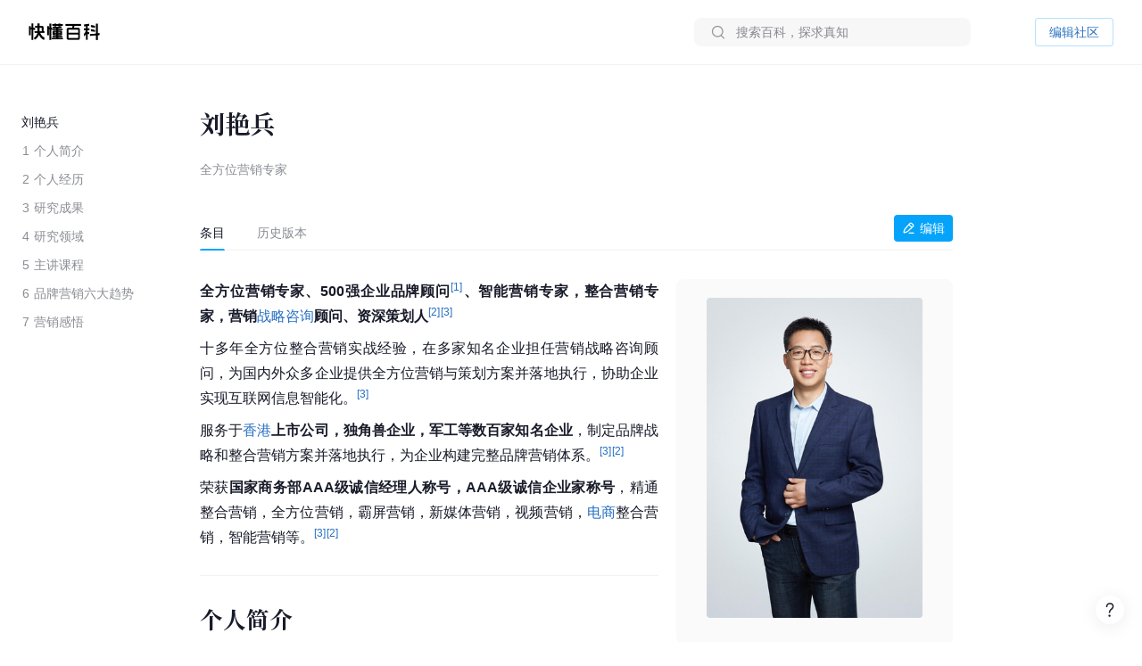

--- FILE ---
content_type: text/html; charset=UTF-8
request_url: https://www.baike.com/wikiid/6944159436962141453
body_size: 43404
content:
<!doctype html><html><head><link rel="preload" href="//p3-sdbk2-media.byteimg.com/tos-cn-i-xv4ileqgde/840b005cd0d9498a8540e9e7892a7a6b~tplv-xv4ileqgde-resize-w:360.image" as="image"><script type="application/json" id="__MODERN_SERVER_DATA__">{"router":{"baseUrl":"/wikiid","params":{}}}</script><link rel="shortcut icon" href="https://lf3-static.bytednsdoc.com/obj/eden-cn/7221eh7ulojnuhd/baike_logo.png" type="image/x-icon"/><link rel="apple-touch-icon-precomposed" href="//lf-search.baike.com/obj/baike/toutiao-fe/baike_community_pc_editor/logo.png"/><script src="https://lf-security.bytegoofy.com/obj/security-secsdk/runtime-v1.0.0.js" project-id="466" nonce="argus-csp-token"></script><script nonce="argus-csp-token">
            ;(function(){
              window._MODERNJS_ROUTE_MANIFEST = {"routeAssets":{"wikiid":{"chunkIds":[9691,9491,5318,4405,6779,1454,110,1551,7594,7789,8213,98,1801,9260,9089,5756,980,5883,4249,7283,3399,9817,3709,9917,5938,2931,2706,1370,4223,1339,4783,7744,8715,6325,1985,4905,2938,2855,7524,7626,5341,9692],"assets":["static/js/lib-arco-a7a0f7f4.3dd577e7.js","static/css/lib-arco-b3ad1ec0.94ac9209.css","static/js/lib-arco-23891f61.e3a88a25.js","static/js/lib-arco-52a51c72.9e01ff3d.js","static/js/lib-arco-68619b34.a6b1e17a.js","static/js/lib-arco-eefe2121.45a237e0.js","static/js/lib-arco-iconbox.bb6c0b3b.js","static/js/lib-react.2060f148.js","static/js/prosemirror.f9de2469.js","static/js/codemirror.6c4ab308.js","static/js/lib-router.2aabf2e3.js","static/js/lib-axios.c3e0cd50.js","static/js/9260.07247800.js","static/js/9089.bcb92a9a.js","static/js/5756.7ee22c5d.js","static/js/980.b5cde0e0.js","static/js/5883.d5b54907.js","static/js/4249.4e1d144c.js","static/js/7283.dcab7c42.js","static/js/3399.460b1067.js","static/js/9817.6219052c.js","static/js/3709.9b7e9729.js","static/js/9917.7d23637a.js","static/js/5938.42dca8dc.js","static/js/2931.acb717d4.js","static/js/2706.ef3efffc.js","static/js/1370.68bcecdb.js","static/js/4223.704eb928.js","static/js/1339.0d887959.js","static/js/4783.0bd7a59e.js","static/js/7744.989231a4.js","static/js/8715.9fa6ce0a.js","static/js/6325.8d1b1b0f.js","static/js/1985.c5a4151d.js","static/js/4905.ce659b76.js","static/js/2938.88605609.js","static/js/2855.f6ff4dac.js","static/js/7524.377eec50.js","static/css/7626.9098c8fa.css","static/js/7626.48e65380.js","static/js/5341.33e84d41.js","static/css/wikiid.6896397a.css","static/js/wikiid.2d73661d.js"],"referenceCssAssets":["static/css/lib-arco-b3ad1ec0.94ac9209.css","static/css/7626.9098c8fa.css","static/css/wikiid.6896397a.css"]},"wikiid_page":{"chunkIds":[4902],"assets":["static/js/async/wikiid_page.40bd2d7d.js"],"referenceCssAssets":[]},"wikiid_$":{"chunkIds":[8989],"assets":["static/js/async/wikiid_$.c4e55c81.js"],"referenceCssAssets":[]},"wikiid_(id)/page":{"chunkIds":[9491,5318,4405,6779,1454,110,1551,6818,1608,7622,5990,4944,9406,4386,3124,127,6751,3150,2263],"assets":["static/js/lib-arco-a7a0f7f4.3dd577e7.js","static/css/lib-arco-b3ad1ec0.94ac9209.css","static/js/lib-arco-23891f61.e3a88a25.js","static/js/lib-arco-52a51c72.9e01ff3d.js","static/js/lib-arco-68619b34.a6b1e17a.js","static/js/lib-arco-eefe2121.45a237e0.js","static/js/lib-arco-iconbox.bb6c0b3b.js","static/js/6818.75e96845.js","static/js/async/1608.b9f332fd.js","static/js/async/7622.27bdf5c5.js","static/js/async/5990.a66c6cbb.js","static/js/4944.376c5aec.js","static/js/9406.2471e372.js","static/js/async/4386.f0137eca.js","static/js/async/3124.b292d9b5.js","static/css/async/127.64abd936.css","static/js/async/127.da7ac340.js","static/js/6751.4ca9395f.js","static/css/async/3150.473e88d4.css","static/js/async/3150.237cb1d6.js","static/css/async/wikiid_(id)/page.de666820.css","static/js/async/wikiid_(id)/page.92a32f19.js"],"referenceCssAssets":["static/css/lib-arco-b3ad1ec0.94ac9209.css","static/css/async/127.64abd936.css","static/css/async/3150.473e88d4.css","static/css/async/wikiid_(id)/page.de666820.css"]},"wikiid_(id)/layout":{"chunkIds":[5136],"assets":["static/js/async/wikiid_(id)/layout.281548a0.js"],"referenceCssAssets":[]}}};
            })();
          </script><script nonce="argus-csp-token">window.BUILD_VERSION="1.0.2.2701"</script><script nonce="argus-csp-token">function isSupportES6(){try{return new Function("(a = 0) => [...[1,2,3]]"),!0}catch(t){return!1}}!1===isSupportES6()&&(location.href="https://lf-cdn-tos.bytescm.com/obj/static/toutiao-fe/error_page/error_page.html?update=1&host="+encodeURIComponent(location.href))</script><script nonce="argus-csp-token">!function(n,t){if(n.LogAnalyticsObject=t,!n[t]){function c(){c.q.push(arguments)}c.q=c.q||[],n[t]=c}n[t].l=Number(new Date)}(window,"collectEvent")</script><script nonce="argus-csp-token">!function(e,r,t,n,a,c,i,o){t="precollect",n="getAttribute",a="addEventListener",(c=function(e){(i=[].slice.call(arguments)).push(Date.now(),location.href),c.p.a.push(i)}).p={a:[]},e[r]=c,a in e&&(c.pcErr=function(a){a=a||e.event,(o=a.target||a.srcElement)instanceof Element||o instanceof HTMLElement?o[n]("integrity")?e[r](t,"sri",o[n]("href")||o[n]("src")):e[r](t,"st",{tagName:o.tagName,url:o[n]("href")||o[n]("src")}):e[r](t,"err",a.error)},c.pcRej=function(n){n=n||e.event,e[r](t,"err",n.reason||n.detail&&n.detail.reason)},e[a]("error",c.pcErr,!0),e[a]("unhandledrejection",c.pcRej,!0))}(window,"SlardarPreloadCollect")</script><style>#initLoading{width:100%;height:100%;position:fixed;left:0;top:0;width:100vw;height:100vh;z-index:-1;background-color:#fff}.baikeLoading{position:absolute;width:24px;height:24px;top:calc(50% - 12px);left:calc(50% - 12px);background-size:contain;stroke:currentColor;fill:none;font-size:20px;color:#05a4fa;animation:arco-loading-circle 1s infinite cubic-bezier(0,0,1,1)}</style><script nonce="argus-csp-token" async src="https://lf-static.applogcdn.com/obj/applog-sdk-static/log-sdk/collect/5/collect.js"></script><link rel="preconnect" href="//ipolyfill.edge-byted.com"><link rel="dns-prefetch" href="//ipolyfill.edge-byted.com"><script src="//ipolyfill.edge-byted.com/0.0.19/polyfill.min.js" crossorigin="" nonce="argus-csp-token"></script><link rel="dns-prefetch" href="https://lf-search.baike.com"><link rel="dns-prefetch" href="https://lf3-pendah.bytetos.com"><link rel="preconnect" href="https://lf-search.baike.com" crossorigin><link rel="preconnect" href="https://lf3-pendah.bytetos.com" crossorigin><title>刘艳兵-快懂百科</title><meta name="keywords" content="刘艳兵,全方位营销专家,快懂百科,百科,知识,百科全书,娱乐百科,资讯百科,新闻百科,话题百科,电影百科,电视剧百科,视频百科,图片百科,明星百科,行业人物百科,政治人物百科,生活百科,菜品百科,文化百科,知识百科,教育百科,小说百科,个人决策百科,历史百科,地理百科,城市百科"><meta name="description" content="全方位营销专家、500强企业品牌顾问、智能营销专家，整合营销专家，营销战略咨询顾问、资深策划人"><meta property="og:description" content="刘艳兵,全方位营销专家,快懂百科,百科,知识,百科全书,娱乐百科,资讯百科,新闻百科,话题百科,电影百科,电视剧百科,视频百科,图片百科,明星百科,行业人物百科,政治人物百科,生活百科,菜品百科,文化百科,知识百科,教育百科,小说百科,个人决策百科,历史百科,地理百科,城市百科"><meta property="og:title" content="刘艳兵-快懂百科"><meta property="og:site_name" content="快懂百科"><meta property="og:type" content="website"><meta name="viewport" content="width=1400,initial-scale=1"><link href="//lf-search.baike.com/obj/baike/toutiao-fe/baike_community_pc_editor/static/css/lib-arco-b3ad1ec0.94ac9209.css" rel="stylesheet" crossorigin="anonymous"><link href="//lf-search.baike.com/obj/baike/toutiao-fe/baike_community_pc_editor/static/css/7626.9098c8fa.css" rel="stylesheet" crossorigin="anonymous"><link href="//lf-search.baike.com/obj/baike/toutiao-fe/baike_community_pc_editor/static/css/wikiid.6896397a.css" rel="stylesheet" crossorigin="anonymous"><link href="//lf-search.baike.com/obj/baike/toutiao-fe/baike_community_pc_editor/static/css/async/127.64abd936.css" rel="stylesheet" /><link href="//lf-search.baike.com/obj/baike/toutiao-fe/baike_community_pc_editor/static/css/async/3150.473e88d4.css" rel="stylesheet" /><link href="//lf-search.baike.com/obj/baike/toutiao-fe/baike_community_pc_editor/static/css/async/wikiid_(id)/page.de666820.css" rel="stylesheet" />  <link data-react-helmet="true" rel="canonical" href="https://m.baike.com/wikiid/6944159436962141453"/>
  <meta data-react-helmet="true" name="robots" content="max-snippet:100"/>
<style>#initLoading{opacity: 0;}</style></head><body><script nonce="argus-csp-token">var INJECTED_TCC_DATA = {"byte_replay":0,"enable_sync_session_cookie":0,"relationship_item_title_collapsed_ratio":0.2,"target_dom_tag_list":["BAIKE_HEADER","ABSTRACT_IMAGE_CTN_CLS","CATALOG_CONTAINER","entry_title","TABHEADER","INFOBOX_CONTAINER_ID"],"use_dom_change_reported_path":["/wikiid"],"on_with_query":["test_tag=perf"],"taskEntryClose":{"23":false,"30":false},"taskTypeValidSwitchClose":{"3":false,"4":false,"6":false,"7":false,"8":false,"15":false,"16":false,"17":false,"18":false,"20":false},"taskRelativeLink":{"VIDEO_TRAINING_LINK":"https://shidian.baike.com/college/type/100004?source=navigation_bar&entry_type=college","VIDEO_TASK_DOCUMENT":"https://shidian.baike.com/college/course/7313876504729894953?source=community_home_page&entry_type=college&doc_id=7313836985230278695"},"videoTaskConfigs":{"videoUrlByItemIdPrefix":"https://www.douyin.com/video/","parseVideoURLRegs":["video/(\\d+)","[?&]modal_id=(\\d+)"]},"taskValidConfig":{"currentMinCollectionCount":1,"addMaxCollectionCount":1},"close_simple_task_validation":false,"mission_text":{"3":{"Entry":"该条目需补充摘要图，完成任务可获得$PriceRatio$海贝","BasicTask":"补充摘要图","Mission":"需要补充$Number$张本条目相关摘要图","Price":"$PriceRatio$","PriceUnit":"/合格图片  共$PriceRatio$海贝","EditorCard":[{"text":"需要补充1张本条目相关摘要图","type":"text"}],"EditorNotes":[{"title":"配图说明","link":"https://shidian.baike.com/college/course/7176112933100404795?doc_id=7205807563782029372","list":["尺寸大于800*800px","图文需要有关联度、位置恰当","图片裁切需要清晰完整不变形"]},{"title":"上传建议","list":["平台在抖音百科媒体库提供部分资源，可进行图片检索"]}]},"4":{"Entry":"完成正文图补充任务，至少可获得$PriceRatio$海贝","BasicTask":"补充正文图","Price":"$PriceRatio$","PriceUnit":"/合格图片","Mission":"补充本条目相关正文图与图片注释","EditorCard":[{"text":"在条目中补充合适的正文图与图注","type":"text"}],"EditorNotes":[{"title":"配图说明","link":"https://shidian.baike.com/college/course/7176112933100404795?doc_id=7205807563782029372","list":["需要有图注","尺寸大于400*400px","图文需要有关联度、位置恰当","仅需添加该任务需求相关的内容","图片裁切需要清晰完整不变形","不使用“图册”形式插入图片"]},{"title":"上传建议","list":["人物条目建议但不仅限于加在【个人经历/生平】【作品】等章节中","平台在抖音百科媒体库提供部分资源，可进行图片检索"]}]},"6":{"Entry":"完成$HeadingName$图片补充任务，至少可获得$PriceRatio$海贝","BasicTask":"补充$HeadingName$正文图","Mission":"补充$HeadingName$相关正文图与图片注释","Price":"$PriceRatio$","PriceUnit":"/合格图片","EditorCard":[{"text":"补充“$HeadingName$”图片与图片注释","type":"text"}],"EditorNotes":[{"title":"配图说明","link":"https://shidian.baike.com/college/course/7176112933100404795?doc_id=7205807563782029372","list":["尺寸大于400*400px","图文需要有关联度、位置恰当","图片裁切需要清晰完整不变形"]},{"title":"上传建议","list":["平台在抖音百科媒体库提供部分资源，可进行图片检索"]}]},"7":{"Entry":"该条目需替换摘要图，完成任务可获得$PriceRatio$海贝","BasicTask":"替换摘要图","Mission":"替换本条目相关摘要图","Price":"$PriceRatio$","EditorCard":[{"text":"在条目中替换合适的摘要图","type":"text"}],"EditorNotes":[{"title":"配图说明","link":"https://shidian.baike.com/college/course/7176112933100404795?doc_id=7205807563782029372","list":["尺寸大于800*800px","图文需要有关联度、位置恰当","图片裁切需要清晰完整不变形"]},{"title":"上传建议","list":["平台在抖音百科媒体库提供部分资源，可进行图片检索"]}]},"8":{"Entry":"完成$HeadingName$图片替换任务，至少可获得$PriceRatio$海贝","BasicTask":"替换$HeadingName$正文图","Mission":"替换$HeadingName$相关正文图与图片注释","Price":"$PriceRatio$","PriceUnit":"/合格图片","EditorCard":[{"text":"替换“$HeadingName$”图片与图片注释","type":"text"}],"EditorNotes":[{"title":"配图说明","link":"https://shidian.baike.com/college/course/7176112933100404795?doc_id=7205807563782029372","list":["在条目中替换合适的正文图与图注","需添加图注（表格中图片除外）","尺寸大于400*400px","图文需要有关联度、位置恰当","仅需添加该任务需求相关的内容","图片裁切需要清晰完整不变形","不使用“图册”形式插入图片"]},{"title":"上传建议","list":["人物条目建议但不仅限于加在【个人经历/生平】【作品】等章节中","平台在抖音百科媒体库提供部分资源，可进行图片检索"]}]},"15":{"Entry":"该条目需补充摘要，完成任务可获得$PriceRatio$海贝","BasicTask":"补充摘要内容","Mission":"$FeedbackExplain$","Price":"$PriceRatio$","EditorCard":[{"text":"当前$TargetText$存在【$FeedbackExplain$】问题，请根据内容要求在摘要中补充对应内容","type":"text"}],"EditorNotes":[{"title":"内容要求","link":"https://shidian.baike.com/college/course/7176112933100175419?doc_id=7205813839249244220","list":["需聚焦重要信息，体现重点事件或关键元素（如人物重要经历、成就；事件结果、影响等关键信息点），避免信息罗列冗长","语言描述客观、精炼、平实、中立","内容需引用权威有效的参考资料","内容原创，不直接复制、搬运内容自参考资料或其他百科","注意内容时效性，引用最新数据或信息","内容需无明显错误，如错别字或英文拼写问题等"]}]},"16":{"Entry":"该条目需更新摘要，完成任务可获得$PriceRatio$海贝","BasicTask":"更新摘要内容","Mission":"$FeedbackExplain$","Price":"$PriceRatio$","EditorCard":[{"text":"当前$TargetText$存在【$FeedbackExplain$】问题，请根据内容要求在摘要中更新对应内容","type":"text"}],"EditorNotes":[{"title":"内容要求","link":"https://shidian.baike.com/college/course/7176112933100175419?doc_id=7205813839249244220","list":["语言描述客观、精炼、平实、中立","内容需引用权威有效的参考资料","内容原创，不直接复制、搬运内容自参考资料或其他百科","注意内容时效性，引用最新数据或信息","内容需无明显错误，如错别字或英文拼写问题等"]}]},"17":{"Entry":"补充$HeadingName$正文中的内容，完成任务可获得$PriceRatio$海贝","BasicTask":"补充$HeadingName$正文内容","Mission":"$FeedbackExplain$","Price":"$PriceRatio$","EditorCard":[{"text":"当前$TargetText$存在【$FeedbackExplain$】问题，请根据内容要求在正文中补充对应内容","type":"text"}],"EditorNotes":[{"title":"内容要求","link":"https://shidian.baike.com/college/course/7176112933100175419?doc_id=7205813839249244220","list":["需聚焦重要信息，体现重点事件或关键元素（如人物重要经历、成就；事件结果、影响等关键信息点），避免信息罗列冗长；","语言描述客观、精炼、平实、中立","内容需引用权威有效的参考资料","内容原创，不直接复制、搬运内容自参考资料或其他百科","注意内容时效性，引用最新数据或信息","内容需无明显错误，如错别字或英文拼写问题等"]}]},"18":{"Entry":"更新$HeadingName$正文中的内容，完成任务可获得$PriceRatio$海贝","BasicTask":"更新$HeadingName$正文内容","Mission":"$FeedbackExplain$","Price":"$PriceRatio$","EditorCard":[{"text":"当前$TargetText$存在【$FeedbackExplain$】问题，请根据内容要求在正文中更新对应内容","type":"text"}],"EditorNotes":[{"title":"内容要求","link":"https://shidian.baike.com/college/course/7176112933100175419?doc_id=7205813839249244220","list":["需聚焦重要信息，体现重点事件或关键元素（如人物重要经历、成就；事件结果、影响等关键信息点），避免信息罗列冗长；","语言描述客观、精炼、平实、中立","内容需引用权威有效的参考资料","内容原创，不直接复制、搬运内容自参考资料或其他百科","注意内容时效性，引用最新数据或信息","内容需无明显错误，如错别字或英文拼写问题等"]}]},"19":{"Entry":"优化通用模块","BasicTask":"通用模块","Mission":"优化百科正文内容","Price":"$PriceRatio$","EditorCard":[{"text":"该条目尚不完善，请按照","type":"text"},{"text":"全词任务标准","type":"link","link":"https://shidian.baike.com/wikiid/7288506306230534201"},{"text":"优化条目","type":"text"}],"EditorNotes":[{"title":"内容要求","link":"https://shidian.baike.com/wikiid/7288506306230534201","list":["注意内容准确，符合客观事实","注意内容时效性，使用最新数据或信息","内容需无明显错误，如错别字或英文拼写问题等","注意补充合规参考资料","注意内容表达，行文中立，语句通顺"]}]},"20":{"Entry":"请为本条目摘要补充可佐证、信源可靠的参考资料","BasicTask":"补充摘要参考资料","Mission":"请为本条目摘要补充可佐证、信源可靠的参考资料","Price":"$PriceRatio$","PriceUnit":"/参考资料","EditorCard":[{"text":"请为本条目摘要补充可佐证、信源可靠的参考资料","type":"text"}],"EditorNotes":[{"title":"内容要求","link":"https://shidian.baike.com/wikiid/7142833215529582628","list":["请引用可佐证的参考资料，避免死链、404等","请引用来源权威、可靠的参考资料","在单个信息点、单句或段落后进行标注","请仅在摘要区域补充参考资料，不进行其他操作（如补图等）","选择图书、古籍、电子文献、期刊报纸作为参考资料时，请先查阅右上角详细说明后再添加，确保参考资料必填信息完整"]}]},"21":{"Entry":"请为本条目插入或创建相关合集","BasicTask":"补充合集","Mission":"请为本条目插入或创建相关合集","Price":"$PriceRatioList$","PriceUnit":"","PriceTip":"插入已有合集5海贝，创建合集50海贝","EditorCard":[{"text":"请为本条目插入或创建相关合集","type":"text"}],"EditorNotes":[{"title":"任务要求","link":"https://shidian.baike.com/college/course/7301610921539944448?source=community_home_page&entry_type=college&anchor=lowvk5lzrdy&doc_id=7300853895680327720","list":["插入合格合集5海贝，新建合格合集50海贝","补充与条目自身属性或最新动态强相关的合集","单次任务仅能添加一个合集","合集主题需客观、准确且有意义","每个合集至少需要包含3个条目","合集主题避免与条目中的一级章节重复","合集至少需要添加一条合规参考资料"]},{"title":"任务建议","list":["可以选择在条目下搜索、编辑现有合集，或创建新的合集","新建/编辑合集后，请尽快在条目编辑页提交发布，避免任务失效"]}]},"22":{"Entry":"全词任务","BasicTask":"全词","Mission":"全词任务","Price":"$PriceRatio$","EditorCard":[{"text":"该条目尚不完善，请按照","type":"text"},{"text":"全词任务标准","type":"link","link":"https://shidian.baike.com/wikiid/7288506306230534201"},{"text":"优化条目","type":"text"}],"EditorNotes":[{"title":"内容要求","link":"https://shidian.baike.com/wikiid/7288506306230534201","list":["注意内容准确，符合客观事实","注意内容时效性，使用最新数据或信息","内容需无明显错误，如错别字或英文拼写问题等","注意补充合规参考资料","注意内容表达，行文中立，语句通顺"]}]},"23":{"Entry":"补充章节","BasicTask":"补充章节","PriceUnit":"","Mission":"$FeedbackExplain$，请结合内容要求补充对应章节内容","Price":"$PriceRatio$","EditorCard":[{"text":"$FeedbackExplain$，请结合内容要求，在文中补充对应章节内容","type":"text"}],"EditorNotes":[{"title":"任务要求","link":"https://shidian.baike.com/college/course/7176112933100175419?doc_id=7205813839249244220","list":["语言描述客观、精炼、平实、中立","内容需引用权威有效的参考资料","内容原创，不直接复制、搬运内容自参考资料或其他百科","注意内容时效性，引用最新数据或信息","内容需无明显错误，如错别字或英文拼写问题等"]},{"title":"任务建议","list":["暂不支持二次编辑未通过版本内容，可在提交时将新增内容备份"]}]},"24":{"Entry":"补充摘要内容","BasicTask":"补充摘要内容","PriceUnit":"","Mission":"缺少$FeedbackExplain$","Price":"$PriceRatio$","EditorCard":[{"text":"当前摘要内容存在缺少【$FeedbackExplain$】问题，请根据内容要求在摘要中补充对应内容","type":"text"}],"EditorNotes":[{"title":"内容要求","link":"https://shidian.baike.com/college/course/7176112933100175419?doc_id=7205813839249244220","list":["需聚焦重要信息，体现重点事件或关键元素（如人物重要经历、成就；事件结果、影响等关键信息点），避免信息罗列冗长","语言描述客观、精炼、平实、中立","内容需引用权威有效的参考资料","内容原创，不直接复制、搬运内容自参考资料或其他百科","注意内容时效性，引用最新数据或信息","内容需无明显错误，如错别字或英文拼写问题等"]}]},"25":{"Entry":"补充正文内容","BasicTask":"补充正文内容","PriceUnit":"","Mission":"缺少$FeedbackExplain$","Price":"$PriceRatio$","EditorCard":[{"text":"当前正文内容存在缺少【$FeedbackExplain$】问题，请根据内容要求在正文中补充对应内容","type":"text"}],"EditorNotes":[{"title":"内容要求","link":"https://shidian.baike.com/college/course/7176112933100175419?doc_id=7205813839249244220","list":["需聚焦重要信息，体现重点事件或关键元素（如人物重要经历、成就；事件结果、影响等关键信息点），避免信息罗列冗长","语言描述客观、精炼、平实、中立","内容需引用权威有效的参考资料","内容原创，不直接复制、搬运内容自参考资料或其他百科","注意内容时效性，引用最新数据或信息","内容需无明显错误，如错别字或英文拼写问题等"]}]},"26":{"Entry":"优化特色模块","BasicTask":"特色模块","PriceUnit":"","Mission":"补充特色头图、大事记等内容","Price":"$PriceRatio$","EditorCard":[{"text":"请根据特色模块内容标准优化条目","type":"text"}],"EditorNotes":[{"title":"内容要求","link":"https://www.baike.com/college/type/100003?entry_type=college","list":["特色头图：选择或上传一张适宜的摘要图标记为特色头图，要求尺寸大于800*800px，图片画质清晰，主体展示完整无遮挡、居中且大小适宜；","关联抖音账号：选择与该词条主体一致且经官方认证的抖音账号进行关联；","大事记：选择词条主体最重要的3-10个事件，表述客观语言精炼，视频选择优质有代表性且与内容关联性强的视频；","参考资料：可新增或引用已有的权威参考资料佐证内容真实性；"]}],"EditorNotes2":[{"title":"内容要求","templateId":1,"name":"star","link":"https://www.baike.com/college/course/7411101681468833803?source=navigation_bar&entry_type=college&doc_id=7410235252583759912","list":["特色头图：选择或上传一张适宜的摘要图，并标记为特色头图，要求图片画质尽可能清晰，主体正脸展示完整无明显遮挡、居中且大小适宜；","抖音账号：选择与该词条主体一致且经官方认证的抖音账号进行关联；","特点标签：用短语描述主体的最主要荣誉、称号或广为人知的鲜明特点；（非必须，如有可填写）","大事记：选择词条主体最重要的3-10个事件，表述客观语言精炼，视频选择优质有代表性且与内容关联性强的视频；事件数最多不超过15，特殊情况除外；","参考资料：可新增或引用已有的权威参考资料佐证内容真实性。"]},{"title":"内容要求","templateId":2,"name":"creator","link":"https://www.baike.com/college/course/7408774995578454028?source=navigation_bar&entry_type=college&doc_id=7390242011319107624","list":["特色头图：选择或上传一张适宜的摘要图，并标记为特色头图，要求图片画质尽可能清晰，主体正脸展示完整无明显遮挡、居中且大小适宜；","抖音账号：选择与该词条主体一致且经官方认证的抖音账号进行关联；","特点标签：用短语描述主体的最主要荣誉、称号或广为人知的鲜明特点；（非必须，如有可填写）","走红原因：通过挖掘创作者资料，观察早期作品内容、风格，用80~138字符概括描述创作者本名（若有则写、作品风格与账号人设、具体走红事件等，请勿描述过于宽泛；","大事记：选择词条主体最重要的3-10个事件，表述客观语言精炼，视频选择优质有代表性且与内容关联性强的视频；事件数最多不超过15，特殊情况除外；","参考资料：可新增或引用已有的权威参考资料佐证内容真实性。"]},{"title":"内容要求","templateId":3,"name":"school","link":"https://www.baike.com/college/type/100003?entry_type=college","list":["特色头图：选择或上传一张适宜的摘要图，并标记为特色头图，要求图片画质尽可能清晰，主体正脸展示完整无明显遮挡、居中且大小适宜；","抖音账号：选择与该词条主体一致且经官方认证的抖音账号进行关联。"]},{"title":"内容要求","templateId":4,"name":"athlete","link":"https://www.baike.com/college/course/7408129173325103141?source=navigation_bar&entry_type=college&doc_id=7390245869393805327","list":["特色头图：选择或上传一张适宜的摘要图，并标记为特色头图，要求图片画质尽可能清晰，主体正脸展示完整无明显遮挡、居中且大小适宜；","抖音账号：选择与该词条主体一致且经官方认证的抖音账号进行关联。","特点标签：用短语描述主体的最主要荣誉、称号或广为人知的鲜明特点；（非必须，如有可填写）","大事记：选择词条主体最重要的3-10个事件，表述客观语言精炼，视频选择优质有代表性且与内容关联性强的视频；事件数最多不超过15，特殊情况除外；","参考资料：可新增或引用已有的权威参考资料佐证内容真实性。"]},{"title":"内容要求","templateId":5,"name":"meme","link":"https://www.baike.com/college/type/100003?entry_type=college","list":["特色头图：选择或上传一张与热梗出处强相关的摘要图并标记为特色头图，要求尺寸大于800*800px，图片画质清晰，主体展示完整无遮挡、居中且大小适宜；","这是什么梗：简洁地叙述热梗因什么事件走红的，需要包含的必要信息点：概述热梗事件（时间、地点、人物、起因、经过、结果）、热梗的含义（这个热梗词语是什么意思，及引申含义）；","事件脉络：推荐选择热梗词条主体最重要的3-10个事件，展示热梗事件从产生、走红、后续发酵的关键历程，若热梗无明确相关后续事件，仅有热梗起因则此模块不做展示。表述客观语言精炼，视频选择优质有代表性且与内容关联性强的视频（如有）；","相关百科：选择并标注热梗产生事件中涉及的相关人物或者其他相关主体词条；","参考资料：可新增或引用已有的权威参考资料佐证内容真实性。"]},{"title":"内容要求","templateId":6,"name":"animal","link":"https://www.baike.com/college/type/100003?entry_type=college","list":["特色头图：选择或上传一张适宜的摘要图标记为特色头图，要求尺寸大于800*800px，图片画质清晰，主体展示完整无遮挡、居中且大小适宜；避免可能引起不适的，如爬行动物、两栖动物等；","特点标签：动物最具特色的客观描述，最多填写3个特色标签，注意与义项和基本信息去重；","物种对比：完善中文名、拉丁学名、分类信息（上溯两个阶元）、形态特征（基本信息栏“主要特征”分组中的所有信息，其中野外识别特征表达需精简）、分布范围、保护等级等，特别注意核对与优化基本信息栏“主要特征”分组中的：体长、高度、翼长、直径、野外识别特征，对比项不要有缺失（分布范围、保护等级等）；","参考资料：可新增或引用已有的权威参考资料佐证内容真实性。"]},{"title":"内容要求","templateId":7,"name":"movie","link":"https://www.baike.com/college/type/100003?entry_type=college","list":["特色头图（竖版海报）：优先选取影视剧所属国家/地区的官方海报，避免使用单个角色的海报（特殊情况除外），并标记为特色头图，图片应使用竖版，注意整体美观、清晰、无水印、无拉伸/变形、无黑边、不涉及色情、暴力及其他敏感元素；","特点标签：用短语描述主体的最主要荣誉、称号或广为人知的鲜明特点；（非必须，如有可填写）","剧情简介：简洁地概括故事的核心情节，主要角色等，同时保留悬念，避免剧透；","参考资料：可新增或引用已有的权威参考资料佐证内容真实性。"]},{"title":"内容要求","templateId":8,"name":"TV","link":"https://www.baike.com/college/type/100003?entry_type=college","list":["特色头图（竖版海报）：优先选取影视剧所属国家/地区的官方海报，避免使用单个角色的海报（特殊情况除外），并标记为特色头图，图片应使用竖版，注意整体美观、清晰、无水印、无拉伸/变形、无黑边、不涉及色情、暴力及其他敏感元素；","特点标签：用短语描述主体的最主要荣誉、称号或广为人知的鲜明特点；（非必须，如有可填写）","剧情简介：简洁地概括故事的核心情节，主要角色等，同时保留悬念，避免剧透；","参考资料：可新增或引用已有的权威参考资料佐证内容真实性。"]},{"title":"内容要求","templateId":9,"name":"business","link":"https://www.baike.com/college/type/100003?entry_type=college","list":["特色头图：选择或上传一张适宜的摘要图，并放置在第一位，标记为“特色头图”。要求人物真实肖像近照，商务照优先，尺寸大于800*800px，图片画质清晰，主体展示完整无遮挡、居中且大小适宜；","特点标签：根据富豪榜排名撰写特点并关联相应合集（如果合集存在），如不在规定榜单排名内，可不撰写；富豪榜优先级排序：福布斯全球富豪榜（取前100）＞福布斯中国内地富豪榜（取前100）＞ 胡润全球富豪榜（取前100）＞ 胡润百富榜（取前100）；","大事记：选择词条主体最重要的3-10个事件，表述客观语言精炼，视频选择优质有代表性且与内容关联性强的视频；","参考资料：可新增或引用已有的权威参考资料佐证内容真实性。"]},{"title":"内容要求","templateId":10,"name":"writer","link":"https://www.baike.com/college/type/100003?entry_type=college","list":["特色头图：选择或上传一张适宜的摘要图标记为特色头图，要求尺寸大于800*800px，图片画质清晰，主体展示完整无遮挡、居中且大小适宜；","特点标签：展示人物特征的重要标签，如【推理小说女王】、【中国二十世纪三年的“文学洛神”】，建议为个人荣誉获奖等。也可从所在的重要集合概念中生产，如【京派作家】【侦探小说作家】【惊悚小说作家】，可点选关联对应合集（如果有）。需避免与义项名、基本信息（部分）发生信息重复，客观、准确，避免出现事实错误；","大事记：选择词条主体最重要的3-10个事件，表述客观语言精炼，相关视频或关联作品百科词条只能选择其一，建议优先选取关联百科词条；","参考资料：可新增或引用已有的权威参考资料佐证内容真实性。"]},{"title":"内容要求","templateId":11,"name":"historicalFigure","link":"https://www.baike.com/college/type/100003?entry_type=college","list":["特色头图：选择或上传一张适宜的摘要图标记为特色头图，要求尺寸大于800*800px，图片画质清晰，主体展示完整无遮挡、居中且大小适宜；","特点标签：简短描述人物历史地位，展示人物特征或所在集合，如【中国在位时间最长的皇帝】、【云台二十八将】等，避免与义项名、基本信息发生信息重复；","大事记：以事实为依据，选择词条主体最重要的3-20个事件，完整概述人物的一生，覆盖体现人物及其所经历朝代各方面变化的重大节点；表述客观，语言精炼，视频（非必须）选择优质有代表性且与内容关联性强的视频；","参考资料：可新增或引用已有的权威参考资料佐证内容真实性。"]}]},"27":{"Entry":"该条目需补充摘要图，完成任务可获得$PriceRatio$海贝","BasicTask":"补充摘要图","Mission":"需要补充$Number$张本条目相关摘要图","Price":"$PriceRatio$","PriceUnit":"/合格图片  共$Number$海贝","EditorCard":[{"text":"需要补充$Number$张本条目相关摘要图","type":"text"}],"EditorNotes":[{"title":"配图说明","link":"https://shidian.baike.com/college/course/7176112933100404795?doc_id=7205807563782029372","list":["数量：补充$Number$张","尺寸：大于800*800px","排序：选择质量最高的，放在摘要图首图位置","图文需要有关联度、位置恰当","图片裁切需要清晰完整不变形","差异：图片尽可能丰富，避免全是一类图片"]}]},"30":{"Entry":"视频任务","BasicTask":"视频任务","PriceUnit":"/合格视频","Mission":"视频任务","Price":"$PriceRatio$","EditorCard":[],"EditorNotes":[]},"70":{"BasicTask":"专项新建","PriceUnit":"","Price":"$PriceRatio$","EditorCard":[{"text":"根据","type":"text"},{"text":"任务要求","type":"link","link":"https://www.baike.com/college/course/7387362606761164840?doc_id=7342359421890822178"},{"text":"标准新建或完善条目","type":"text"}],"EditorNotes":[{"title":"内容要求","link":"https://shidian.baike.com/college/course/7176112933100175419?doc_id=7205813839249244220","list":["注意内容准确,符合客观事实","注意内容时效性,使用最新数据或信息","内容需无明显错误,如错别字或英文拼写问题等","注意补充合规参考资料","注意内容表达,行文中立,语句通顺"]}]}},"mission_valid":{"3":{"flag":[false,true,true],"desc":["满足2个条件，才可以提交","1. 摘要图字段更新","2. 其他字段不更新"],"checkers":[{"fn":"gt","params":["${state.abstractImageModel.imageList.length}","${state.formdata.originFormdata.headImageList.length}"],"ignoreRes":true},{"fn":"isImageListChange","params":["${state.abstractImageModel.imageList}","${state.formdata.originFormdata.headImageList}"],"ignoreRes":true},{"fn":"logicOp","params":["${res0}","${res1}","|"]},{"fn":"judgeContentChange","params":["${state.formdata.originFormdata.content}","${state.docContent.content}"]},{"fn":"judgeNoneContentFieldEqual","params":["${state}",["headImageList","bigEventData"]]}]},"4":{"flag":[false,true],"desc":["1. 该插入图片的地方有插入图片","2. 其他地方不应该有修改","contentNodeId可能有三种情况，","a. 标题补图（获取指定标题下面的所有内容，这部分内容需满足如下条件才能提交：1. 有图片的新增&修改，2. 有或者没有新增回车/空格  3. 文本内容不能修改）","b. 段落(获取当前段落所属标题下的所有内容，其同样需要满足a中的条件)","c. 图册(获取当前图册所属标题下的所有内容，其同样需要满足a中的条件)","其余不归属于当前标题下的内容都不能更改，若有更改则不允许提交。"],"checkers":[{"fn":"validContentImageTask","params":["${state.lightYearEngine.globalSimpleTaskList[0].Task.ContentNodeID}","${newDoc}","${oldDoc}"]},{"fn":"judgeNoneContentFieldEqual","params":["${state}",["bigEventData"]]}]},"6":{"flag":[false,true],"desc":["1. 该插入图片的地方有插入图片","2. 其他地方不应该有修改","contentNodeId可能有三种情况，","a. 标题补图（获取指定标题下面的所有内容，这部分内容需满足如下条件才能提交：1. 有图片的新增&修改，2. 有或者没有新增回车/空格  3. 文本内容不能修改）","b. 段落(获取当前段落所属标题下的所有内容，其同样需要满足a中的条件)","c. 图册(获取当前图册所属标题下的所有内容，其同样需要满足a中的条件)","其余不归属于当前标题下的内容都不能更改，若有更改则不允许提交。"],"checkers":[{"fn":"validContentImageTask","params":["${state.lightYearEngine.globalSimpleTaskList[0].Task.ContentNodeID}","${newDoc}","${oldDoc}"]},{"fn":"judgeNoneContentFieldEqual","params":["${state}",["bigEventData"]]}]},"7":{"flag":[false,true,true],"desc":["满足2个条件，才可以提交","1. 摘要图字段更新","2. 其他字段不更新"],"checkers":[{"fn":"gt","params":["${state.abstractImageModel.imageList.length}","${state.formdata.originFormdata.headImageList.length}"],"ignoreRes":true},{"fn":"isImageListChange","params":["${state.abstractImageModel.imageList}","${state.formdata.originFormdata.headImageList}"],"ignoreRes":true},{"fn":"logicOp","params":["${res0}","${res1}","|"]},{"fn":"judgeContentChange","params":["${state.formdata.originFormdata.content}","${state.docContent.content}"]},{"fn":"judgeNoneContentFieldEqual","params":["${state}",["headImageList","bigEventData"]]}]},"8":{"flag":[false,true],"desc":["1. 该插入图片的地方有插入图片","2. 其他地方不应该有修改","contentNodeId可能有三种情况，","a. 标题补图（获取指定标题下面的所有内容，这部分内容需满足如下条件才能提交：1. 有图片的新增&修改，2. 有或者没有新增回车/空格  3. 文本内容不能修改）","b. 段落(获取当前段落所属标题下的所有内容，其同样需要满足a中的条件)","c. 图册(获取当前图册所属标题下的所有内容，其同样需要满足a中的条件)","其余不归属于当前标题下的内容都不能更改，若有更改则不允许提交。"],"checkers":[{"fn":"validContentImageTask","params":["${state.lightYearEngine.globalSimpleTaskList[0].Task.ContentNodeID}","${newDoc}","${oldDoc}"]},{"fn":"judgeNoneContentFieldEqual","params":["${state}",["bigEventData"]]}]},"15":{"flag":[false],"checkers":[{"fn":"validConfigFn","params":[{"headingNodeId":"","forbiddenChangeNodeTypeList":["image","block_image"],"ignoreEmptyParagraph":true,"isCheckAll":false},{"oldDoc":"${oldDoc}","newDoc":"${newDoc}"}]}]},"16":{"flag":[false],"checkers":[{"fn":"validConfigFn","params":[{"headingNodeId":"","forbiddenChangeNodeTypeList":["image","block_image"],"ignoreEmptyParagraph":true,"isCheckAll":false},{"oldDoc":"${oldDoc}","newDoc":"${newDoc}"}]}]},"17":{"flag":[false],"checkers":[{"fn":"getBoolean","params":["${state.lightYearEngine.globalSimpleTaskList[0].Task.ContentNodeID}",false],"ignoreRes":true},{"fn":"validConfigFn","params":[{"headingNodeId":"${state.lightYearEngine.globalSimpleTaskList[0].Task.ContentNodeID}","forbiddenChangeNodeTypeList":["image","block_image"],"ignoreEmptyParagraph":true,"isCheckAll":"${res0}"},{"oldDoc":"${oldDoc}","newDoc":"${newDoc}"}]}]},"18":{"flag":[false],"checkers":[{"fn":"getBoolean","params":["${state.lightYearEngine.globalSimpleTaskList[0].Task.ContentNodeID}",false],"ignoreRes":true},{"fn":"validConfigFn","params":[{"headingNodeId":"${state.lightYearEngine.globalSimpleTaskList[0].Task.ContentNodeID}","forbiddenChangeNodeTypeList":["image","block_image"],"ignoreEmptyParagraph":true,"isCheckAll":"${res0}"},{"oldDoc":"${oldDoc}","newDoc":"${newDoc}"}]}]},"20":{"flag":[false,true],"checkers":[{"fn":"validConfigFn","params":[{"headingNodeId":"","forbiddenChangeNodeTypeList":["image","block_image","structured_table"],"requireChangeNodeTypeList":["reference"],"ignoreTextChange":true},{"oldDoc":"${oldDoc}","newDoc":"${newDoc}"}]},{"fn":"judgeNoneContentFieldEqual","params":["${state}",["reference","bigEventData"]]}]},"21":{"flag":[false,true,true],"desc":["满足2个条件，才可以提交","1. 用户补充了合集","2. 合集数量>=X(X支持配置，本期为1)","3. 没有修改合集以外内容","4. 用户本次新增合集数<=Q(Q支持配置，本期为1)"],"checkers":[{"fn":"eq","params":["${state.collection.collectionList.length}",1]},{"fn":"judgeContentChange","params":["${state.formdata.originFormdata.content}","${state.docContent.content}"]},{"fn":"judgeNoneContentFieldEqual","params":["${state}",["collectionList","bigEventData"]]}]},"23":{"flag":[false,false,true],"desc":["满足以下条件版本才可以点击发布并提报","1. 至少有新增X级章节且章节下有内容","   a. 本期X=1，X支持配置。当X=2，即用户新增1/2级章节都符合要求","   b. 新增章节名与BPO下发的任务章节名保持一致","   c. 该章节数必须+1","2. 没有修改Infobox、词条描述、摘要图、人物关系"],"checkers":[{"fn":"getHeadingCountByLevel","params":["${oldDoc}",1],"ignoreRes":true},{"fn":"getHeadingCountByLevel","params":["${newDoc}",1],"ignoreRes":true},{"fn":"sum","params":[["${res0}",1]],"ignoreRes":true},{"fn":"isEqual","params":["${res1}","${res2}"]},{"fn":"hasTargetTaskTitle","params":["${newDoc}",1,"${state.lightYearEngine.globalSimpleTaskList[0]}"]},{"fn":"judgeNoneContentFieldEqual","params":["${state}",["collectionList","reference","note","bigEventData"]]}]},"24":{"flag":[false,true],"checkers":[{"fn":"validConfigFn","params":[{"headingNodeId":"","forbiddenChangeNodeTypeList":["image","block_image","structured_table"],"ignoreEmptyParagraph":true,"isCheckAll":false},{"oldDoc":"${oldDoc}","newDoc":"${newDoc}"}]},{"fn":"judgeNoneContentFieldEqual","params":["${state}",["collectionList","reference","note","bigEventData"]]}]},"25":{"flag":[false,true],"checkers":[{"fn":"validConfigFn","params":[{"headingNodeId":"","forbiddenChangeNodeTypeList":["image","block_image","structured_table"],"isOnlyBodyContent":true,"ignoreEmptyParagraph":true,"isCheckAll":false},{"oldDoc":"${oldDoc}","newDoc":"${newDoc}"}]},{"fn":"judgeNoneContentFieldEqual","params":["${state}",["collectionList","reference","note","bigEventData"]]}]},"26":{"flag":[false],"checkers":[{"fn":"validContentSpecialTask","params":["${state}",[{"moduleType":"BigEvent","moduleData":"${state.bigEventModel.isEmpty}","isInversion":false},{"moduleType":"hotReason","moduleData":"${state.hotReason.content.content[0].content[0].text}","isInversion":true},{"moduleType":"BackgroundImage","moduleData":"${state.abstractImageModel.specialBaikeImageList[0].id}","isInversion":true},{"moduleType":"RelatedDoc","moduleData":"${state.specialWikiModel.relatedDocList.length}","isInversion":true},{"moduleType":"DocComparison","moduleData":"${state.specialWikiModel.docComparisonList.length}","isInversion":true}]]}]},"27":{"flag":[false,true,true],"desc":["满足2个条件，才可以提交","1. 摘要图字段更新","2. 其他字段不更新"],"checkers":[{"fn":"gt","params":["${state.abstractImageModel.imageList.length}","${state.formdata.originFormdata.headImageList.length}"],"ignoreRes":true},{"fn":"isImageListChange","params":["${state.abstractImageModel.imageList}","${state.formdata.originFormdata.headImageList}"],"ignoreRes":true},{"fn":"logicOp","params":["${res0}","${res1}","|"]},{"fn":"judgeContentChange","params":["${state.formdata.originFormdata.content}","${state.docContent.content}"]},{"fn":"judgeNoneContentFieldEqual","params":["${state}",["headImageList","bigEventData"]]}]}},"disabledImageOptimize":false,"disbaledUnsolvedModalWhenSubmit":false,"nominatedCodeAndTipsMap":{"-41004":"当前条目申诉中，暂不可以提报","-41000":"当前条目提报中，暂不可以提报","-41002":"当前条目存在删除讨论，暂不可以提报","-410007":"当周提报次数已用完","-40020":"当前条目正在评审中，请等待评审结果出来后再提报","-40014":"当前任务已在审核中，无需重复提报"},"nominatedCodeAndTipsSandboxMap":{"-41004":"当前条目申诉中，暂不可以提报","-41000":"当前条目提报中，暂不可以提报","-41002":"当前过程稿对应条目存在删除讨论，暂不可以提报","-410007":"当周提报次数已用完","-40020":"当前条目正在评审中，请等待评审结果出来后再提报","-40014":"当前任务已在审核中，无需重复提报"},"nominatedTaskAndTipsMap":{"-41000":"当前条目提报中，暂不可以提报","-41002":"当前条目存在删除讨论，暂不可以提报","-40022":"当前条目存在提报/申诉中,暂不可以提报","-40014":"当前任务已在审核中，无需重复提报"},"nominatedTaskAndTipsSandboxMap":{"-41000":"当前条目提报中，暂不可以提报","-41002":"当前过程稿对应条目存在删除讨论，暂不可以提报","-40022":"当前条目存在提报/申诉中,暂不可以提报","-40014":"当前任务已在审核中，无需重复提报"},"use_new_editor":{"use_new_reference_diff":true},"editor_link_limit":100,"isUnloginUserOpenNewCsrPage":true,"releasePercentage":1,"unifiedSwitch":{"video":{"show_editor_video":true}},"speculative_rules":{"need_login":true,"__base_rules":[{"source":"list","urls":["/","/edit_community"],"eagerness":"moderate"}],"/edit_community":[{"source":"list","urls":["/"]},{"source":"document","where":{"and":[{"href_matches":"/*"},{"not":{"href_matches":"/edit_community"}}]},"eagerness":"moderate"}],"/":[{"source":"list","urls":["/edit_community"]},{"source":"document","where":{"and":[{"href_matches":"/*"},{"not":{"href_matches":"/"}}]},"eagerness":"moderate"}],"/task_center/**":[{"source":"list","urls":["/","/edit_community"]},{"source":"document","where":{"and":[{"href_matches":"/*"},{"not":{"href_matches":"/task_center/*"}}]},"eagerness":"moderate"}]},"header_navigation":{"user":[{"title":"社区首页","link":"/edit_community","tab":"/edit_community"},{"title":"任务中心","link":"/task_center/partialOptimize","tab":"/task_center"},{"title":"兴趣小组","link":"/community_group_landing","tab":"/community_group_landing"},{"title":"编辑学园","link":"/college/home?source=navigation_bar","tab":"/college"},{"title":"星级条目","link":"/aggregation?enter_from=navigation_bar","tab":"/aggregation"}],"hotUser":[{"title":"社区首页","link":"/edit_community","tab":"/edit_community"},{"title":"任务中心","link":"/task_center/hotTask?subPage=hot_doc_create&source=hot_task","tab":"/task_center"},{"title":"兴趣小组","link":"/community_group_landing","tab":"/community_group_landing"},{"title":"编辑学园","link":"/college/home?source=navigation_bar","tab":"/college"},{"title":"星级条目","link":"/aggregation?enter_from=navigation_bar","tab":"/aggregation"}],"agency":[{"title":"社区首页","link":"/edit_community","tab":"/edit_community"},{"title":"公会任务","link":"/affair/agency/task?source=navigation_bar","tab":"/affair/agency/task"},{"title":"编辑学园","link":"/college/home?source=navigation_bar","tab":"/college"},{"title":"星级条目","link":"/aggregation?enter_from=navigation_bar","tab":"/aggregation"}]},"isNewCsrPage":true,"runtime_env":"prod","env_tag":"prod","web_id":"7597412679498384911"};var __is_prerender__ = 0;</script><script nonce="argus-csp-token" id="prefetch-data">var __userInfo__ = null;var __userPermission__ = null;var __userFeedbackButton__ ={"visible":true,"faq_url":"https://shidian.baike.com/wikiid/7158373713467998222","feedback_url":"https://wenjuan.feishu.cn/m/cfm?t=ssrZsB1RqdKi-jjl3&user_id="};var __prefetch_doc_data__ = {"VersionNumber":8,"ColorDead":false,"DocMeta":{"DocID":"6944159436962141453","LatestVersionID":"7453221251524771867","CreateTime":"1699610133","IncentiveItemID":"0","NeedSmartCrop":true,"WikiDocIDV1":"6944159436962141453","WikiDocIDV2":"6944159436962141453","SandboxDocID":"0","OriginalDocID":"0","Title":"刘艳兵","DisplayStatus":1,"EditStatus":1,"BizID":1,"KGID":"10443533","BusinessVisibility":60,"ReviewVisibility":60,"FinalVisibility":60,"ProtectStatus":8,"QualityLevel":0,"DocSource":2,"SpecialWikiVisibility":10},"VersionContent":{"InfoboxTemplateID":"7148818076947251236","IsRemoveInfobox":false,"IncentiveItemID":"0","HeadImageList":[{"Width":896,"Height":1337,"URL":"//p3-sdbk2-media.byteimg.com/tos-cn-i-xv4ileqgde/840b005cd0d9498a8540e9e7892a7a6b~tplv-xv4ileqgde-image.image","Alt":"刘艳兵","Align":"right","ID":"7299769548155338815","Version":"1","Name":"刘艳兵","License":"","Note":"[{\"type\":\"paragraph\",\"children\":[{\"type\":\"text\",\"children\":null,\"text\":\"刘艳兵\",\"node_id\":\"\"}],\"node_id\":\"gqgm3ztfmb24hc\"}]"}],"Subtitle":"全方位营销专家","Infobox":"[{\"type\":\"infobox_group\",\"children\":[{\"type\":\"text\",\"children\":null,\"node_id\":\"\"}],\"node_id\":\"\"},{\"type\":\"infobox_key\",\"attrs\":{\"property_id\":\"别名\",\"property_source\":1,\"property_type\":\"CUSTOM\"},\"children\":[{\"type\":\"text\",\"children\":null,\"text\":\"别名\",\"node_id\":\"\"}],\"node_id\":\"\"},{\"type\":\"infobox_value\",\"children\":[{\"type\":\"paragraph\",\"children\":[{\"type\":\"text\",\"children\":null,\"text\":\"刘矛盾\",\"node_id\":\"\"}],\"node_id\":\"gqgm3zu4xvvbt\"}],\"node_id\":\"\"},{\"type\":\"infobox_group\",\"children\":[{\"type\":\"text\",\"children\":null,\"text\":\"职业资料\",\"node_id\":\"\"}],\"node_id\":\"\"},{\"type\":\"infobox_key\",\"attrs\":{\"property_id\":\"职业\",\"property_type\":\"SYSTEM\"},\"children\":[{\"type\":\"text\",\"children\":null,\"text\":\"职业\",\"node_id\":\"\"}],\"node_id\":\"\"},{\"type\":\"infobox_value\",\"children\":[{\"type\":\"paragraph\",\"attrs\":{},\"children\":[{\"type\":\"internal_link\",\"attrs\":{\"docId\":\"7842320557436349905\",\"doc_id\":\"7842320557436349905\",\"target\":1,\"title\":\"策划人\"},\"children\":[{\"type\":\"text\",\"children\":null,\"text\":\"策划人\",\"node_id\":\"\"}],\"node_id\":\"lv4oysrn1bfm\"}],\"node_id\":\"lv4oysrn5kv\"}],\"node_id\":\"\"}]","Content":"[{\"type\":\"paragraph\",\"children\":[{\"type\":\"text\",\"children\":null,\"marks\":[{\"type\":\"strong\"}],\"text\":\"全方位营销专家、500强企业品牌顾问\",\"node_id\":\"\"},{\"type\":\"reference\",\"attrs\":{\"content\":\"gqgm3ztl1vg8q\",\"data_index\":0},\"children\":null,\"node_id\":\"gqgm3ztl1vg8q\"},{\"type\":\"text\",\"children\":null,\"marks\":[{\"type\":\"strong\"}],\"text\":\"、智能营销专家，整合营销专家，营销\",\"node_id\":\"\"},{\"type\":\"internal_link\",\"attrs\":{\"doc_id\":\"6925444335809120776\",\"target\":1,\"title\":\"战略咨询公司\"},\"children\":[{\"type\":\"text\",\"children\":null,\"text\":\"战略咨询\",\"node_id\":\"\"}],\"node_id\":\"gqgm3ztl261hf6\"},{\"type\":\"text\",\"children\":null,\"marks\":[{\"type\":\"strong\"}],\"text\":\"顾问、资深策划人\",\"node_id\":\"\"},{\"type\":\"reference\",\"attrs\":{\"content\":\"gqgm3ztl2drxr\",\"data_index\":1},\"children\":null,\"node_id\":\"gqgm3ztl2drxr\"},{\"type\":\"reference\",\"attrs\":{\"content\":\"gqgm3ztl2fwzg\",\"data_index\":2},\"children\":null,\"node_id\":\"gqgm3ztl2fwzg\"}],\"node_id\":\"gqgm3ztl2jiwy\"},{\"type\":\"paragraph\",\"children\":[{\"type\":\"text\",\"children\":null,\"text\":\"十多年全方位整合营销实战经验，在多家知名企业担任营销战略咨询顾问，为国内外众多企业提供全方位营销与策划方案并落地执行，协助企业实现互联网信息智能化。\",\"node_id\":\"\"},{\"type\":\"reference\",\"attrs\":{\"content\":\"gqgm3ztl2lg8f\",\"data_index\":2},\"children\":null,\"node_id\":\"gqgm3ztl2lg8f\"}],\"node_id\":\"gqgm3ztl2m5sn\"},{\"type\":\"paragraph\",\"children\":[{\"type\":\"text\",\"children\":null,\"text\":\"服务于\",\"node_id\":\"\"},{\"type\":\"internal_link\",\"attrs\":{\"doc_id\":\"7158714370888548389\",\"target\":1,\"title\":\"香港特别行政区\"},\"children\":[{\"type\":\"text\",\"children\":null,\"text\":\"香港\",\"node_id\":\"\"}],\"node_id\":\"gqgm3ztl2n1iso\"},{\"type\":\"text\",\"children\":null,\"marks\":[{\"type\":\"strong\"}],\"text\":\"上市公司，独角兽企业，军工等数百家知名企业\",\"node_id\":\"\"},{\"type\":\"text\",\"children\":null,\"text\":\"，制定品牌战略和整合营销方案并落地执行，为企业构建完整品牌营销体系。\",\"node_id\":\"\"},{\"type\":\"reference\",\"attrs\":{\"content\":\"gqgm3ztl2qeld\",\"data_index\":2},\"children\":null,\"node_id\":\"gqgm3ztl2qeld\"},{\"type\":\"reference\",\"attrs\":{\"content\":\"gqgm3ztl2r1wsp\",\"data_index\":1},\"children\":null,\"node_id\":\"gqgm3ztl2r1wsp\"}],\"node_id\":\"gqgm3ztl2ss30\"},{\"type\":\"paragraph\",\"children\":[{\"type\":\"text\",\"children\":null,\"text\":\"荣获\",\"node_id\":\"\"},{\"type\":\"text\",\"children\":null,\"marks\":[{\"type\":\"strong\"}],\"text\":\"国家商务部AAA级诚信经理人称号，AAA级诚信企业家称号\",\"node_id\":\"\"},{\"type\":\"text\",\"children\":null,\"text\":\"，精通整合营销，全方位营销，霸屏营销，新媒体营销，视频营销，\",\"node_id\":\"\"},{\"type\":\"internal_link\",\"attrs\":{\"doc_id\":\"7199081026730278973\",\"target\":1,\"title\":\"电子商务\"},\"children\":[{\"type\":\"text\",\"children\":null,\"text\":\"电商\",\"node_id\":\"\"}],\"node_id\":\"m57e8r1vmkh\"},{\"type\":\"text\",\"children\":null,\"text\":\"整合营销，智能营销等。\",\"node_id\":\"\"},{\"type\":\"reference\",\"attrs\":{\"content\":\"gqgm3ztl2v48o\",\"data_index\":2},\"children\":null,\"node_id\":\"gqgm3ztl2v48o\"},{\"type\":\"reference\",\"attrs\":{\"content\":\"gqgm3ztl2w16d9\",\"data_index\":1},\"children\":null,\"node_id\":\"gqgm3ztl2w16d9\"}],\"node_id\":\"gqgm3ztl2xbaa\"},{\"type\":\"heading\",\"attrs\":{\"level\":1},\"children\":[{\"type\":\"text\",\"children\":null,\"text\":\"个人简介\",\"node_id\":\"\"}],\"node_id\":\"1\"},{\"type\":\"paragraph\",\"children\":[{\"type\":\"text\",\"children\":null,\"text\":\"刘艳兵（别名刘矛盾）营销战略及品牌营销专家，拥有10多年行业经验，为香港上市公司，独角兽企业，军工等数百家知名企业规划营销战略、制定整合营销方案、策划品牌及市场推广并落地执行等。\",\"node_id\":\"\"},{\"type\":\"reference\",\"attrs\":{\"content\":\"gqgm3ztsq9cix\",\"data_index\":1},\"children\":null,\"node_id\":\"gqgm3ztsq9cix\"},{\"type\":\"reference\",\"attrs\":{\"content\":\"gqgm3ztsqes19\",\"data_index\":2},\"children\":null,\"node_id\":\"gqgm3ztsqes19\"},{\"type\":\"text\",\"children\":null,\"text\":\"涉及行业有\",\"node_id\":\"\"},{\"type\":\"text\",\"children\":null,\"marks\":[{\"type\":\"strong\"}],\"text\":\"国外地产，教育，商务考察，文化旅游，家具，服装、食品、软件、化工及连锁机构\",\"node_id\":\"\"},{\"type\":\"text\",\"children\":null,\"text\":\"等。\",\"node_id\":\"\"},{\"type\":\"reference\",\"attrs\":{\"content\":\"gqgm3ztsqhh2n\",\"data_index\":3},\"children\":null,\"node_id\":\"gqgm3ztsqhh2n\"},{\"type\":\"reference\",\"attrs\":{\"content\":\"gqgm3ztsql202p\",\"data_index\":2},\"children\":null,\"node_id\":\"gqgm3ztsql202p\"},{\"type\":\"reference\",\"attrs\":{\"content\":\"gqgm3ztsqm1f3g\",\"data_index\":1},\"children\":null,\"node_id\":\"gqgm3ztsqm1f3g\"},{\"type\":\"reference\",\"attrs\":{\"content\":\"gqgm3ztsqn1rrk\",\"data_index\":4},\"children\":null,\"node_id\":\"gqgm3ztsqn1rrk\"}],\"node_id\":\"gqgm3ztsqpeja\"},{\"type\":\"heading\",\"attrs\":{\"level\":1},\"children\":[{\"type\":\"text\",\"children\":null,\"text\":\"个人经历\",\"node_id\":\"\"}],\"node_id\":\"2\"},{\"type\":\"paragraph\",\"children\":[{\"type\":\"text\",\"children\":null,\"marks\":[{\"type\":\"strong\"}],\"text\":\"2006-2017年\",\"node_id\":\"\"},{\"type\":\"text\",\"children\":null,\"text\":\"，开创了“在线研发、在线营销、在线服务、在线工作”的运营模式，通过全方位整合营销，让更多海外用户使用上了\",\"node_id\":\"\"},{\"type\":\"text\",\"children\":null,\"text\":\"多媒体\",\"node_id\":\"ls9ct8z4211m\"},{\"type\":\"text\",\"children\":null,\"text\":\"软件；\",\"node_id\":\"\"},{\"type\":\"reference\",\"attrs\":{\"content\":\"gqgm3ztsqt1ffo\",\"data_index\":4},\"children\":null,\"node_id\":\"gqgm3ztsqt1ffo\"}],\"node_id\":\"gqgm3ztsqu1szw\"},{\"type\":\"paragraph\",\"children\":[{\"type\":\"text\",\"children\":null,\"marks\":[{\"type\":\"strong\"}],\"text\":\"2016 年 4 月\",\"node_id\":\"\"},{\"type\":\"text\",\"children\":null,\"text\":\"，受邀参加慈善机构星星雨“第九届\",\"node_id\":\"\"},{\"type\":\"internal_link\",\"attrs\":{\"doc_id\":\"7189958524574941216\",\"target\":1,\"title\":\"世界自闭症日\"},\"children\":[{\"type\":\"text\",\"children\":null,\"text\":\"世界自闭症日\",\"node_id\":\"\"}],\"node_id\":\"m57e8r1v1edo\"},{\"type\":\"text\",\"children\":null,\"text\":\"”、“来自星星的他”慈善晚会；\",\"node_id\":\"\"},{\"type\":\"reference\",\"attrs\":{\"content\":\"gqgm3ztsqv1knk\",\"data_index\":4},\"children\":null,\"node_id\":\"gqgm3ztsqv1knk\"}],\"node_id\":\"gqgm3ztsqw6nr\"},{\"type\":\"paragraph\",\"children\":[{\"type\":\"text\",\"children\":null,\"marks\":[{\"type\":\"strong\"}],\"text\":\"2018 年 7月\",\"node_id\":\"\"},{\"type\":\"text\",\"children\":null,\"text\":\"，携手\",\"node_id\":\"\"},{\"type\":\"internal_link\",\"attrs\":{\"doc_id\":\"7222851610371391522\",\"target\":1,\"title\":\"腾讯控股\"},\"children\":[{\"type\":\"text\",\"children\":null,\"text\":\"腾讯\",\"node_id\":\"\"}],\"node_id\":\"m57e8r1vv0o\"},{\"type\":\"text\",\"children\":null,\"text\":\"、春晖博爱救助公益基金会，举办21城慈善义卖活动；\",\"node_id\":\"\"},{\"type\":\"reference\",\"attrs\":{\"content\":\"gqgm3ztsqyp40\",\"data_index\":4},\"children\":null,\"node_id\":\"gqgm3ztsqyp40\"}],\"node_id\":\"gqgm3ztsr01kob\"},{\"type\":\"paragraph\",\"children\":[{\"type\":\"text\",\"children\":null,\"marks\":[{\"type\":\"strong\"}],\"text\":\"2018 年12月\",\"node_id\":\"\"},{\"type\":\"text\",\"children\":null,\"text\":\"，在多家知名企业担任营销\",\"node_id\":\"\"},{\"type\":\"internal_link\",\"attrs\":{\"doc_id\":\"6925444335809120776\",\"target\":1,\"title\":\"战略咨询公司\"},\"children\":[{\"type\":\"text\",\"children\":null,\"text\":\"战略咨询\",\"node_id\":\"\"}],\"node_id\":\"gqgm3ztsr1xma\"},{\"type\":\"text\",\"children\":null,\"text\":\"顾问，企业年度销售额超10亿；\",\"node_id\":\"\"},{\"type\":\"reference\",\"attrs\":{\"content\":\"gqgm3ztsr41g9m\",\"data_index\":2},\"children\":null,\"node_id\":\"gqgm3ztsr41g9m\"}],\"node_id\":\"gqgm3ztsr5syu\"},{\"type\":\"paragraph\",\"children\":[{\"type\":\"text\",\"children\":null,\"marks\":[{\"type\":\"strong\"}],\"text\":\"2019 年  7月\",\"node_id\":\"\"},{\"type\":\"text\",\"children\":null,\"text\":\"，受邀参加北京国家会议中心\",\"node_id\":\"\"},{\"type\":\"internal_link\",\"attrs\":{\"doc_id\":\"7189959031485038647\",\"target\":1,\"title\":\"百度集团\"},\"children\":[{\"type\":\"text\",\"children\":null,\"text\":\"百度\",\"node_id\":\"\"}],\"node_id\":\"gqgm3ztsr511qy\"},{\"type\":\"text\",\"children\":null,\"text\":\"世界大会；\",\"node_id\":\"\"}],\"node_id\":\"gqgm3ztsr81rtt\"},{\"type\":\"paragraph\",\"children\":[{\"type\":\"text\",\"children\":null,\"marks\":[{\"type\":\"strong\"}],\"text\":\"2019 年12月\",\"node_id\":\"\"},{\"type\":\"text\",\"children\":null,\"text\":\"，受邀参加阿里杭州年会；\",\"node_id\":\"\"},{\"type\":\"reference\",\"attrs\":{\"content\":\"gqgm3ztsr9167a\",\"data_index\":4},\"children\":null,\"node_id\":\"gqgm3ztsr9167a\"}],\"node_id\":\"gqgm3ztsrbpjf\"},{\"type\":\"paragraph\",\"children\":[{\"type\":\"text\",\"children\":null,\"marks\":[{\"type\":\"strong\"}],\"text\":\"2020 年 3 月\",\"node_id\":\"\"},{\"type\":\"text\",\"children\":null,\"text\":\"，策划并执行\",\"node_id\":\"\"},{\"type\":\"internal_link\",\"attrs\":{\"doc_id\":\"7182166104352997432\",\"target\":1,\"title\":\"德国\"},\"children\":[{\"type\":\"text\",\"children\":null,\"text\":\"德国\",\"node_id\":\"\"}],\"node_id\":\"ls9ct8z4n4h\"},{\"type\":\"text\",\"children\":null,\"text\":\"、\",\"node_id\":\"\"},{\"type\":\"internal_link\",\"attrs\":{\"doc_id\":\"7203268384938917920\",\"target\":1,\"title\":\"日本\"},\"children\":[{\"type\":\"text\",\"children\":null,\"text\":\"日本\",\"node_id\":\"\"}],\"node_id\":\"ls9ct8z41a8\"},{\"type\":\"text\",\"children\":null,\"text\":\"、\",\"node_id\":\"\"},{\"type\":\"internal_link\",\"attrs\":{\"doc_id\":\"7204752582542983220\",\"target\":1,\"title\":\"以色列\"},\"children\":[{\"type\":\"text\",\"children\":null,\"text\":\"以色列\",\"node_id\":\"\"}],\"node_id\":\"ls9ct8z4e8y\"},{\"type\":\"text\",\"children\":null,\"text\":\"海外云培训；\",\"node_id\":\"\"},{\"type\":\"reference\",\"attrs\":{\"content\":\"gqgm3ztsrd9ia\",\"data_index\":2},\"children\":null,\"node_id\":\"gqgm3ztsrd9ia\"}],\"node_id\":\"gqgm3ztsrgi4m\"},{\"type\":\"paragraph\",\"children\":[{\"type\":\"text\",\"children\":null,\"marks\":[{\"type\":\"strong\"}],\"text\":\"2020 年  9月\",\"node_id\":\"\"},{\"type\":\"text\",\"children\":null,\"text\":\"，接受专访《拥抱5G，谈未来营销新格局》；\",\"node_id\":\"\"},{\"type\":\"reference\",\"attrs\":{\"content\":\"gqgm3ztsrh1ui\",\"data_index\":4},\"children\":null,\"node_id\":\"gqgm3ztsrh1ui\"}],\"node_id\":\"gqgm3ztsrikzg\"},{\"type\":\"paragraph\",\"children\":[{\"type\":\"text\",\"children\":null,\"marks\":[{\"type\":\"strong\"}],\"text\":\"2020年12月\",\"node_id\":\"\"},{\"type\":\"text\",\"children\":null,\"text\":\"，荣获国家\",\"node_id\":\"\"},{\"type\":\"internal_link\",\"attrs\":{\"doc_id\":\"948044453909475678\",\"target\":1,\"title\":\"中华人民共和国商务部\"},\"children\":[{\"type\":\"text\",\"children\":null,\"text\":\"商务部\",\"node_id\":\"\"}],\"node_id\":\"m57e8r1v12u1\"},{\"type\":\"text\",\"children\":null,\"text\":\"AAA级诚信经理人称号，AAA级诚信企业家称号；\",\"node_id\":\"\"},{\"type\":\"reference\",\"attrs\":{\"content\":\"gqgm3ztsrk1rle\",\"data_index\":2},\"children\":null,\"node_id\":\"gqgm3ztsrk1rle\"}],\"node_id\":\"gqgm3ztsrl1gzn\"},{\"type\":\"paragraph\",\"children\":[{\"type\":\"text\",\"children\":null,\"marks\":[{\"type\":\"strong\"}],\"text\":\"2021 年 3月\",\"node_id\":\"\"},{\"type\":\"text\",\"children\":null,\"text\":\"，\",\"node_id\":\"\"},{\"type\":\"text\",\"children\":null,\"marks\":[{\"type\":\"strong\"}],\"text\":\"针对企业不同生命周期的阶段，提出五大定制化套餐计划，为大中小企业融通发展助力\",\"node_id\":\"\"},{\"type\":\"text\",\"children\":null,\"text\":\"；\",\"node_id\":\"\"},{\"type\":\"reference\",\"attrs\":{\"content\":\"gqgm3ztsrn23n0\",\"data_index\":4},\"children\":null,\"node_id\":\"gqgm3ztsrn23n0\"}],\"node_id\":\"gqgm3ztsro1vd0\"},{\"type\":\"paragraph\",\"children\":[{\"type\":\"text\",\"children\":null,\"marks\":[{\"type\":\"strong\"}],\"text\":\"2021 年 4月\",\"node_id\":\"\"},{\"type\":\"text\",\"children\":null,\"text\":\"，策划执行中日“\",\"node_id\":\"\"},{\"type\":\"text\",\"children\":null,\"marks\":[{\"type\":\"strong\"}],\"text\":\"全球市场营销与品牌价值的重要性\",\"node_id\":\"\"},{\"type\":\"text\",\"children\":null,\"text\":\"”云培训，并担任中方全方位营销讲师；\",\"node_id\":\"\"},{\"type\":\"reference\",\"attrs\":{\"content\":\"gqgm3ztsrtyi8\",\"data_index\":1},\"children\":null,\"node_id\":\"gqgm3ztsrtyi8\"}],\"node_id\":\"gqgm3ztsruud6\"},{\"type\":\"paragraph\",\"children\":[{\"type\":\"text\",\"children\":null,\"marks\":[{\"type\":\"strong\"}],\"text\":\"2021 年 5月\",\"node_id\":\"\"},{\"type\":\"text\",\"children\":null,\"text\":\"，受邀参加北京国家会议中心\",\"node_id\":\"\"},{\"type\":\"internal_link\",\"attrs\":{\"doc_id\":\"7242534529818230836\",\"target\":1,\"title\":\"阿里云\"},\"children\":[{\"type\":\"text\",\"children\":null,\"text\":\"阿里云\",\"node_id\":\"\"}],\"node_id\":\"ls9ct8z4c6z\"},{\"type\":\"text\",\"children\":null,\"text\":\"开发者大会；\",\"node_id\":\"\"},{\"type\":\"reference\",\"attrs\":{\"content\":\"gqgm3ztsrwtr8\",\"data_index\":5},\"children\":null,\"node_id\":\"gqgm3ztsrwtr8\"}],\"node_id\":\"gqgm3ztsrx6s7\"},{\"type\":\"paragraph\",\"children\":[{\"type\":\"text\",\"children\":null,\"marks\":[{\"type\":\"strong\"}],\"text\":\"2021 年 5月\",\"node_id\":\"\"},{\"type\":\"text\",\"children\":null,\"text\":\"，策划执行中日“全方位整合营销与品牌价值的重要性”云培训，并担任中方全方位营销讲师；\",\"node_id\":\"\"},{\"type\":\"reference\",\"attrs\":{\"content\":\"gqgm3ztsry21sn\",\"data_index\":6},\"children\":null,\"node_id\":\"gqgm3ztsry21sn\"}],\"node_id\":\"gqgm3ztsrzeg1\"},{\"type\":\"paragraph\",\"children\":[{\"type\":\"text\",\"children\":null,\"marks\":[{\"type\":\"strong\"}],\"text\":\"2021年10月，\",\"node_id\":\"\"},{\"type\":\"text\",\"children\":null,\"text\":\" 到\",\"node_id\":\"\"},{\"type\":\"text\",\"children\":null,\"text\":\"北京市\",\"node_id\":\"gqgm3ztss1mvn\"},{\"type\":\"text\",\"children\":null,\"text\":\"宏远启智智障人士服务中心、北京市珍爱孤独症儿童康复中心慰问，并获得慈善荣誉证书。\",\"node_id\":\"\"},{\"type\":\"reference\",\"attrs\":{\"content\":\"gqgm3ztss33v8\",\"data_index\":7},\"children\":null,\"node_id\":\"gqgm3ztss33v8\"}],\"node_id\":\"gqgm3ztss41eks\"},{\"type\":\"paragraph\",\"children\":[{\"type\":\"text\",\"children\":null,\"marks\":[{\"type\":\"strong\"}],\"text\":\"2022年02月\",\"node_id\":\"\"},{\"type\":\"text\",\"children\":null,\"text\":\"，策划并执行新华社新农村系列视频活动。\",\"node_id\":\"\"},{\"type\":\"reference\",\"attrs\":{\"content\":\"gqgm3ztss51jzw\",\"data_index\":8},\"children\":null,\"node_id\":\"gqgm3ztss51jzw\"}],\"node_id\":\"gqgm3ztss6xpe\"},{\"type\":\"atlas\",\"attrs\":{},\"children\":[{\"type\":\"image\",\"attrs\":{\"align\":\"left\",\"alt\":\"刘艳兵日常照片与慈善证书\",\"height\":2720,\"id\":\"7299769582108196876\",\"note\":[{\"children\":[{\"children\":null,\"node_id\":\"\",\"text\":\"刘艳兵日常照片与慈善证书\",\"type\":\"text\"}],\"node_id\":\"gqgm3ztfo7put\",\"type\":\"paragraph\"}],\"url\":\"//p3-sdbk2-sign.byteimg.com/tos-cn-i-ry4let6mk6/024995f580504c00a0d322c9977a03a8~tplv-ry4let6mk6-image.image?x-expires=1699696532\\u0026x-signature=iTyTvljBTPQHud7XVO7yPX7%2FsVA%3D\",\"version\":\"1\",\"width\":4032},\"children\":null,\"node_id\":\"gqgm3ztfob21t7\"},{\"type\":\"image\",\"attrs\":{\"align\":\"left\",\"alt\":\"刘艳兵日常照片与慈善证书\",\"height\":833,\"id\":\"7299769541448744979\",\"note\":[{\"children\":[{\"children\":null,\"node_id\":\"\",\"text\":\"刘艳兵日常照片与慈善证书\",\"type\":\"text\"}],\"node_id\":\"gqgm3ztfoe1f2k\",\"type\":\"paragraph\"}],\"url\":\"//p9-sdbk2-sign.byteimg.com/tos-cn-i-ry4let6mk6/b908f229de0948148fc56ea27e967997~tplv-ry4let6mk6-image.image?x-expires=1699696523\\u0026x-signature=O3Uqc9kHiS%2F3tnLHRVQ4VaqSIZ8%3D\",\"version\":\"1\",\"width\":1235},\"children\":null,\"node_id\":\"gqgm3ztfofu1h\"},{\"type\":\"image\",\"attrs\":{\"align\":\"left\",\"alt\":\"刘艳兵日常照片与慈善证书\",\"height\":843,\"id\":\"7299769552945119295\",\"note\":[{\"children\":[{\"children\":null,\"node_id\":\"\",\"text\":\"刘艳兵日常照片与慈善证书\",\"type\":\"text\"}],\"node_id\":\"gqgm3ztfogkk2\",\"type\":\"paragraph\"}],\"url\":\"//p3-sdbk2-sign.byteimg.com/tos-cn-i-ry4let6mk6/8db15acd096d4080bea96e5703886c2a~tplv-ry4let6mk6-image.image?x-expires=1699696524\\u0026x-signature=1igHkny1Wh1IxqzYvedxzTUz9Ps%3D\",\"version\":\"1\",\"width\":1264},\"children\":null,\"node_id\":\"gqgm3ztfohqp6\"},{\"type\":\"image\",\"attrs\":{\"align\":\"left\",\"alt\":\"刘艳兵日常照片与慈善证书\",\"height\":845,\"id\":\"7299769603486498835\",\"note\":[{\"children\":[{\"children\":null,\"node_id\":\"\",\"text\":\"刘艳兵日常照片与慈善证书\",\"type\":\"text\"}],\"node_id\":\"gqgm3ztfoi1nbk\",\"type\":\"paragraph\"}],\"url\":\"//p3-sdbk2-sign.byteimg.com/tos-cn-i-ry4let6mk6/f213129e722d494aa2ab92e9d629a243~tplv-ry4let6mk6-image.image?x-expires=1699696525\\u0026x-signature=NAYzc%2BOJAE6JDTBbu9PQtUY3VLE%3D\",\"version\":\"1\",\"width\":1233},\"children\":null,\"node_id\":\"gqgm3ztfokzt1\"},{\"type\":\"image\",\"attrs\":{\"align\":\"left\",\"alt\":\"刘艳兵日常照片与慈善证书\",\"height\":666,\"id\":\"7299769570322137124\",\"note\":[{\"children\":[{\"children\":null,\"node_id\":\"\",\"text\":\"刘艳兵日常照片与慈善证书\",\"type\":\"text\"}],\"node_id\":\"gqgm3ztfok17xi\",\"type\":\"paragraph\"}],\"url\":\"//p6-sdbk2-sign.byteimg.com/tos-cn-i-ry4let6mk6/250a904346e945ea803f06c33da8d418~tplv-ry4let6mk6-image.image?x-expires=1699696527\\u0026x-signature=pjd%2BP4GroqNiUurBICrHcxoto28%3D\",\"version\":\"1\",\"width\":1000},\"children\":null,\"node_id\":\"gqgm3ztfon1mrz\"},{\"type\":\"image\",\"attrs\":{\"align\":\"left\",\"alt\":\"刘艳兵日常照片与慈善证书\",\"height\":1426,\"id\":\"7299769609626959913\",\"note\":[{\"children\":[{\"children\":null,\"node_id\":\"\",\"text\":\"刘艳兵日常照片与慈善证书\",\"type\":\"text\"}],\"node_id\":\"gqgm3ztfoo15l5\",\"type\":\"paragraph\"}],\"url\":\"//p6-sdbk2-sign.byteimg.com/tos-cn-i-ry4let6mk6/372c00fb1459488bb5a2bd67789c4f15~tplv-ry4let6mk6-image.image?x-expires=1699696528\\u0026x-signature=jGaqh8ukui%2Bas3RLVahGO3saoI8%3D\",\"version\":\"1\",\"width\":1000},\"children\":null,\"node_id\":\"gqgm3ztfop1k3g\"},{\"type\":\"image\",\"attrs\":{\"align\":\"left\",\"alt\":\"刘艳兵日常照片与慈善证书\",\"height\":1426,\"id\":\"7299769518136754217\",\"note\":[{\"children\":[{\"children\":null,\"node_id\":\"\",\"text\":\"刘艳兵日常照片与慈善证书\",\"type\":\"text\"}],\"node_id\":\"gqgm3ztfoq1cqn\",\"type\":\"paragraph\"}],\"url\":\"//p3-sdbk2-sign.byteimg.com/tos-cn-i-ry4let6mk6/52f63aa3b27f4d3faa7e061d9b174e93~tplv-ry4let6mk6-image.image?x-expires=1699696529\\u0026x-signature=ZG7RLUiXeTZft0gc86GHeOz%2Btg8%3D\",\"version\":\"1\",\"width\":1000},\"children\":null,\"node_id\":\"gqgm3ztforlup\"},{\"type\":\"image\",\"attrs\":{\"align\":\"left\",\"alt\":\"刘艳兵日常照片与慈善证书\",\"height\":744,\"id\":\"7299769577939173412\",\"note\":[{\"children\":[{\"children\":null,\"node_id\":\"\",\"text\":\"刘艳兵日常照片与慈善证书\",\"type\":\"text\"}],\"node_id\":\"gqgm3ztfos1mmj\",\"type\":\"paragraph\"}],\"url\":\"//p9-sdbk2-sign.byteimg.com/tos-cn-i-ry4let6mk6/1918d68d082143b1b16d2fed69741e68~tplv-ry4let6mk6-image.image?x-expires=1699696531\\u0026x-signature=PPhsPbNW22NV6Mk2nBAZmTjG7ps%3D\",\"version\":\"1\",\"width\":1084},\"children\":null,\"node_id\":\"gqgm3ztfot22bd\"}],\"node_id\":\"\"},{\"type\":\"heading\",\"attrs\":{\"level\":1},\"children\":[{\"type\":\"text\",\"children\":null,\"text\":\"研究成果\",\"node_id\":\"\"}],\"node_id\":\"3\"},{\"type\":\"paragraph\",\"children\":[{\"type\":\"text\",\"children\":null,\"text\":\"以独特视角审视国内外市场和企业，常年关注国内外营销的最新成果，并及时应用到企业品牌成长的过程中，通过十多年的营销咨询实践，总结出多个具有实战价值的产品或品牌高附加值成长模式，这些实战操作理论和工具让企业快速成长，这些理论和工具包括：\",\"node_id\":\"\"}],\"node_id\":\"gqgm3ztssa1033\"},{\"type\":\"paragraph\",\"children\":[{\"type\":\"text\",\"children\":null,\"text\":\"“整合营销6大服务体系”\",\"node_id\":\"\"}],\"node_id\":\"gqgm3ztssb1sbb\"},{\"type\":\"paragraph\",\"children\":[{\"type\":\"text\",\"children\":null,\"text\":\"“全方位整合营销10大流程”\",\"node_id\":\"\"}],\"node_id\":\"gqgm3ztssd1gow\"},{\"type\":\"paragraph\",\"children\":[{\"type\":\"text\",\"children\":null,\"text\":\"“整合营销10大战术”\",\"node_id\":\"\"}],\"node_id\":\"gqgm3ztssembd\"},{\"type\":\"paragraph\",\"children\":[{\"type\":\"text\",\"children\":null,\"text\":\"“智能营销6大方法”\",\"node_id\":\"\"}],\"node_id\":\"gqgm3ztssf1zcw\"},{\"type\":\"paragraph\",\"children\":[{\"type\":\"text\",\"children\":null,\"text\":\"”电商运营10战术”\",\"node_id\":\"\"}],\"node_id\":\"gqgm3ztssh1r6w\"},{\"type\":\"paragraph\",\"children\":[{\"type\":\"text\",\"children\":null,\"text\":\"“中小企业品牌营销4大难题解决之道”\",\"node_id\":\"\"}],\"node_id\":\"gqgm3ztssi55u\"},{\"type\":\"paragraph\",\"children\":[{\"type\":\"text\",\"children\":null,\"text\":\"“未来企业品牌营销六大趋势”等。\",\"node_id\":\"\"},{\"type\":\"reference\",\"attrs\":{\"content\":\"gqgm3ztssj1v2l\",\"data_index\":4},\"children\":null,\"node_id\":\"gqgm3ztssj1v2l\"},{\"type\":\"reference\",\"attrs\":{\"content\":\"gqgm3ztssk11hl\",\"data_index\":1},\"children\":null,\"node_id\":\"gqgm3ztssk11hl\"},{\"type\":\"reference\",\"attrs\":{\"content\":\"gqgm3ztssn1y9n\",\"data_index\":3},\"children\":null,\"node_id\":\"gqgm3ztssn1y9n\"},{\"type\":\"reference\",\"attrs\":{\"content\":\"gqgm3ztssojue\",\"data_index\":2},\"children\":null,\"node_id\":\"gqgm3ztssojue\"}],\"node_id\":\"gqgm3ztsspfe9\"},{\"type\":\"heading\",\"attrs\":{\"level\":1},\"children\":[{\"type\":\"text\",\"children\":null,\"text\":\"研究领域\",\"node_id\":\"\"}],\"node_id\":\"4\"},{\"type\":\"paragraph\",\"children\":[{\"type\":\"text\",\"children\":null,\"text\":\"品牌战略定位分析，全方位市场调研，品牌方案策划，品牌方案执行，营销体系搭建执行，品牌资产管理，整合营销，霸屏营销，新媒体营销，视频营销，全方位营销，\",\"node_id\":\"\"},{\"type\":\"internal_link\",\"attrs\":{\"doc_id\":\"7199081026730278973\",\"target\":1,\"title\":\"电子商务\"},\"children\":[{\"type\":\"text\",\"children\":null,\"text\":\"电商\",\"node_id\":\"\"}],\"node_id\":\"m57e8r1v1na3\"},{\"type\":\"text\",\"children\":null,\"text\":\"整合营销，教育培训等。\",\"node_id\":\"\"},{\"type\":\"reference\",\"attrs\":{\"content\":\"gqgm3ztssr13de\",\"data_index\":3},\"children\":null,\"node_id\":\"gqgm3ztssr13de\"},{\"type\":\"reference\",\"attrs\":{\"content\":\"gqgm3ztsssugx\",\"data_index\":4},\"children\":null,\"node_id\":\"gqgm3ztsssugx\"},{\"type\":\"reference\",\"attrs\":{\"content\":\"gqgm3ztsst1aw3\",\"data_index\":1},\"children\":null,\"node_id\":\"gqgm3ztsst1aw3\"},{\"type\":\"reference\",\"attrs\":{\"content\":\"gqgm3ztssv923\",\"data_index\":2},\"children\":null,\"node_id\":\"gqgm3ztssv923\"}],\"node_id\":\"gqgm3ztssw1phe\"},{\"type\":\"heading\",\"attrs\":{\"level\":1},\"children\":[{\"type\":\"text\",\"children\":null,\"text\":\"主讲课程\",\"node_id\":\"\"}],\"node_id\":\"5\"},{\"type\":\"paragraph\",\"children\":[{\"type\":\"text\",\"children\":null,\"text\":\"《中小企业怎么用一个人的工资，打造匹敌大企业的网络团队》\",\"node_id\":\"\"}],\"node_id\":\"gqgm3ztssx1b8q\"},{\"type\":\"paragraph\",\"children\":[{\"type\":\"text\",\"children\":null,\"text\":\"《全方位整合营销10大流程，轻松找到精准客源，快速提升业绩》\",\"node_id\":\"\"}],\"node_id\":\"gqgm3ztssy1wp3\"},{\"type\":\"paragraph\",\"children\":[{\"type\":\"text\",\"children\":null,\"text\":\"《伙伴式整合营销，为效果负责，做您的＂好员工＂》\",\"node_id\":\"\"}],\"node_id\":\"gqgm3ztst01h7l\"},{\"type\":\"paragraph\",\"children\":[{\"type\":\"text\",\"children\":null,\"text\":\"《初创企业如何实现从0到1，从1到N》\",\"node_id\":\"\"}],\"node_id\":\"gqgm3ztst11uyn\"},{\"type\":\"paragraph\",\"children\":[{\"type\":\"text\",\"children\":null,\"text\":\"《未来企业品牌营销六大趋势》\",\"node_id\":\"\"}],\"node_id\":\"gqgm3ztst11eak\"},{\"type\":\"paragraph\",\"children\":[{\"type\":\"text\",\"children\":null,\"text\":\"《品牌营销型网站规划与设计》\",\"node_id\":\"\"}],\"node_id\":\"gqgm3ztst21k3l\"},{\"type\":\"paragraph\",\"children\":[{\"type\":\"text\",\"children\":null,\"text\":\"《人工智能时代的个人品牌营销攻略》\",\"node_id\":\"\"}],\"node_id\":\"gqgm3ztst3qef\"},{\"type\":\"paragraph\",\"children\":[{\"type\":\"text\",\"children\":null,\"text\":\"《中小企业营销困境与解决之道》\",\"node_id\":\"\"}],\"node_id\":\"gqgm3ztst41dlq\"},{\"type\":\"paragraph\",\"children\":[{\"type\":\"text\",\"children\":null,\"text\":\"《传统企业网络营销定位与整合营销对策》\",\"node_id\":\"\"}],\"node_id\":\"gqgm3ztst51rjg\"},{\"type\":\"paragraph\",\"children\":[{\"type\":\"text\",\"children\":null,\"text\":\"《电商时代的挑战与10战术对策 》\",\"node_id\":\"\"}],\"node_id\":\"gqgm3ztst61et2\"},{\"type\":\"paragraph\",\"children\":[{\"type\":\"text\",\"children\":null,\"text\":\"《整合营销6大法则与10大战术》\",\"node_id\":\"\"}],\"node_id\":\"gqgm3ztst7t0y\"},{\"type\":\"paragraph\",\"children\":[{\"type\":\"text\",\"children\":null,\"text\":\"《智能营销6大方法，提升市场运营效率》\",\"node_id\":\"\"}],\"node_id\":\"gqgm3ztst81cc2\"},{\"type\":\"paragraph\",\"children\":[{\"type\":\"text\",\"children\":null,\"text\":\"《中小企业品牌营销4大难题解决之道》\",\"node_id\":\"\"}],\"node_id\":\"gqgm3ztst8bqx\"},{\"type\":\"paragraph\",\"children\":[{\"type\":\"text\",\"children\":null,\"text\":\"《视频营销：未来更有效的营销方式》\",\"node_id\":\"\"}],\"node_id\":\"gqgm3ztst96sv\"},{\"type\":\"paragraph\",\"children\":[{\"type\":\"text\",\"children\":null,\"text\":\"《新媒体时代公关与传播实战技巧》\",\"node_id\":\"\"}],\"node_id\":\"gqgm3ztsta1w1y\"},{\"type\":\"paragraph\",\"children\":[{\"type\":\"text\",\"children\":null,\"text\":\"《企业全渠道用户增长与私域用户运营》\",\"node_id\":\"\"},{\"type\":\"reference\",\"attrs\":{\"content\":\"gqgm3ztstb85h\",\"data_index\":9},\"children\":null,\"node_id\":\"gqgm3ztstb85h\"}],\"node_id\":\"gqgm3ztstesgc\"},{\"type\":\"paragraph\",\"children\":[{\"type\":\"text\",\"children\":null,\"text\":\"《全球市场营销与品牌价值的重要性》\",\"node_id\":\"\"},{\"type\":\"reference\",\"attrs\":{\"content\":\"gqgm3ztstf209a\",\"data_index\":1},\"children\":null,\"node_id\":\"gqgm3ztstf209a\"}],\"node_id\":\"gqgm3ztstg22hf\"},{\"type\":\"heading\",\"attrs\":{\"level\":1},\"children\":[{\"type\":\"text\",\"children\":null,\"text\":\"品牌营销六大趋势\",\"node_id\":\"\"}],\"node_id\":\"6\"},{\"type\":\"paragraph\",\"children\":[{\"type\":\"text\",\"children\":null,\"text\":\"在中日“全球市场营销与品牌价值的重要性”云培训，针对企业规模、广告途径以及企业模式等问题，创新提出未来企业品牌营销六点趋势总结：\",\"node_id\":\"\"}],\"node_id\":\"gqgm3ztsti18dh\"},{\"type\":\"paragraph\",\"children\":[{\"type\":\"text\",\"children\":null,\"marks\":[{\"type\":\"strong\"}],\"text\":\"1、企业小众化：\",\"node_id\":\"\"},{\"type\":\"text\",\"children\":null,\"text\":\"相较于之前人们对品味以及奢华的追求，如今小而有特色、标准化、便于管理以及灵活转移的店面更受欢迎，并且一旦亏损，也不至于大伤元气；\",\"node_id\":\"\"}],\"node_id\":\"gqgm3ztstk1xsq\"},{\"type\":\"paragraph\",\"children\":[{\"type\":\"text\",\"children\":null,\"marks\":[{\"type\":\"strong\"}],\"text\":\"2、广告途径多样化：\",\"node_id\":\"\"},{\"type\":\"text\",\"children\":null,\"text\":\"根据顾客的类型确定广告投放的位置，如面对90后，则可投放至朋友圈、论坛；若是顶级商务人士，则可以投放在酒店、机场等地；\",\"node_id\":\"\"}],\"node_id\":\"gqgm3ztstlwg7\"},{\"type\":\"paragraph\",\"children\":[{\"type\":\"text\",\"children\":null,\"marks\":[{\"type\":\"strong\"}],\"text\":\"3、拓客长效化：\",\"node_id\":\"\"},{\"type\":\"text\",\"children\":null,\"text\":\"建立长期有效的拓客机制，根据需求建立单一或多样的拓客策略和途径；\",\"node_id\":\"\"}],\"node_id\":\"gqgm3ztstm1x11\"},{\"type\":\"paragraph\",\"children\":[{\"type\":\"text\",\"children\":null,\"marks\":[{\"type\":\"strong\"}],\"text\":\"4、研发加盟合作均等化：\",\"node_id\":\"\"},{\"type\":\"text\",\"children\":null,\"text\":\"将自主研发项目、加盟厂家以及合作项目按照1:1:1的比例进行投放，以应对更大的风险挑战。但后期可根据自身需求调整比例占比；\",\"node_id\":\"\"}],\"node_id\":\"gqgm3ztstn1x5m\"},{\"type\":\"paragraph\",\"children\":[{\"type\":\"text\",\"children\":null,\"marks\":[{\"type\":\"strong\"}],\"text\":\"5、接受投资\",\"node_id\":\"\"},{\"type\":\"internal_link\",\"attrs\":{\"doc_id\":\"2633856166385675116\",\"target\":1,\"title\":\"理性化\"},\"children\":[{\"type\":\"text\",\"children\":null,\"text\":\"理性化\",\"node_id\":\"\"}],\"marks\":[{\"type\":\"strong\"}],\"node_id\":\"m57e8r1v20nc\"},{\"type\":\"text\",\"children\":null,\"marks\":[{\"type\":\"strong\"}],\"text\":\"：\",\"node_id\":\"\"},{\"type\":\"text\",\"children\":null,\"text\":\"依据投资的数额以及自身情况来判定是否接受投资。但若遇到自身需要投资、投资者资源有效以及投资者经营管理能力强的情况，可接受投资；\",\"node_id\":\"\"}],\"node_id\":\"gqgm3ztstpmbq\"},{\"type\":\"paragraph\",\"children\":[{\"type\":\"text\",\"children\":null,\"marks\":[{\"type\":\"strong\"}],\"text\":\"6、品牌价值吸引化：\",\"node_id\":\"\"},{\"type\":\"text\",\"children\":null,\"text\":\"顾客的品牌依赖度来源于品牌价值的吸引以及心理的满足。可通过客户自主参与、代言人效应等与客户产生共鸣，提高客户黏性。\",\"node_id\":\"\"},{\"type\":\"reference\",\"attrs\":{\"content\":\"gqgm3ztstq1cry\",\"data_index\":1},\"children\":null,\"node_id\":\"gqgm3ztstq1cry\"}],\"node_id\":\"gqgm3ztstt1ifg\"},{\"type\":\"heading\",\"attrs\":{\"level\":1},\"children\":[{\"type\":\"text\",\"children\":null,\"text\":\"营销感悟\",\"node_id\":\"\"}],\"node_id\":\"7\"},{\"type\":\"paragraph\",\"children\":[{\"type\":\"text\",\"children\":null,\"text\":\"1、\",\"node_id\":\"\"},{\"type\":\"text\",\"children\":null,\"marks\":[{\"type\":\"strong\"}],\"text\":\"未来的营销场景：开放、分享、协作和共赢\",\"node_id\":\"\"}],\"node_id\":\"gqgm3ztstuy5r\"},{\"type\":\"paragraph\",\"children\":[{\"type\":\"text\",\"children\":null,\"text\":\"随着\",\"node_id\":\"\"},{\"type\":\"internal_link\",\"attrs\":{\"doc_id\":\"7202810963166019636\",\"target\":1,\"title\":\"大数据\"},\"children\":[{\"type\":\"text\",\"children\":null,\"text\":\"大数据\",\"node_id\":\"\"}],\"node_id\":\"ls9ct8z41phc\"},{\"type\":\"text\",\"children\":null,\"text\":\"产业和新兴技术的不断发展，营销行业愈加通过数据驱动，运用大数据和\",\"node_id\":\"\"},{\"type\":\"internal_link\",\"attrs\":{\"doc_id\":\"7231829272943607819\",\"target\":1,\"title\":\"人工智能\"},\"children\":[{\"type\":\"text\",\"children\":null,\"text\":\"人工智能\",\"node_id\":\"\"}],\"node_id\":\"ls9ct8z41vpp\"},{\"type\":\"text\",\"children\":null,\"text\":\"思维开展全数据、全链路、全媒体、全渠道和全场景的营销运营，此外，线上线下相结合，并不断增大线上营销的比重已是大势所趋，未来的营销场景也一定会是开放、分享、协作和共赢的。\",\"node_id\":\"\"}],\"node_id\":\"gqgm3ztstviqk\"},{\"type\":\"paragraph\",\"children\":[{\"type\":\"text\",\"children\":null,\"text\":\"2、\",\"node_id\":\"\"},{\"type\":\"text\",\"children\":null,\"marks\":[{\"type\":\"strong\"}],\"text\":\"\\\"注重成长\\\"的用人原则，为员工提供有效提升平台\",\"node_id\":\"\"},{\"type\":\"text\",\"children\":null,\"text\":\"，\",\"node_id\":\"\"}],\"node_id\":\"gqgm3ztstvp6n\"},{\"type\":\"paragraph\",\"children\":[{\"type\":\"text\",\"children\":null,\"text\":\"使企业的每位成员都能得到长足进步；\\\"以人为本\\\"的用人方式，强调结果为导向，践行弹性办公和智能办公。\",\"node_id\":\"\"}],\"node_id\":\"gqgm3ztstw1d54\"},{\"type\":\"paragraph\",\"children\":[{\"type\":\"text\",\"children\":null,\"text\":\"3、\",\"node_id\":\"\"},{\"type\":\"text\",\"children\":null,\"marks\":[{\"type\":\"strong\"}],\"text\":\"视频营销将成为企业营销最有效的手段之一\",\"node_id\":\"\"},{\"type\":\"text\",\"children\":null,\"text\":\"，它将用声音和色彩的狂欢调动顾客丰富的感官，让顾客用更短的时间、更高的效率了解企业与产品的特点和优势，更鲜明、更直观。\",\"node_id\":\"\"}],\"node_id\":\"gqgm3ztstx1m5n\"},{\"type\":\"paragraph\",\"children\":[{\"type\":\"text\",\"children\":null,\"text\":\"4、随着碎片化时代的来临，各个APP越来越封闭，\",\"node_id\":\"\"},{\"type\":\"text\",\"children\":null,\"marks\":[{\"type\":\"strong\"}],\"text\":\"全方位整合营销才是切合市场潮流的营销推广方式\",\"node_id\":\"\"},{\"type\":\"text\",\"children\":null,\"text\":\"，将多种营销方法结为一体，并针对目标顾客做出正确的引导，才能使品牌推广进入一片新领地。\",\"node_id\":\"\"}],\"node_id\":\"gqgm3ztsty1z5b\"},{\"type\":\"paragraph\",\"children\":[{\"type\":\"text\",\"children\":null,\"text\":\"5、全方位整合营销要做到对行业前景的充分了解，熟识顾客的需求，将目标顾客的价值观念融进公司品牌，让品牌根据与目标顾客一致的价值观念来吸引目标顾客。虽然听起来很简单，但实际操作过程是非常复杂的，因此，对于企业来说,\",\"node_id\":\"\"},{\"type\":\"text\",\"children\":null,\"marks\":[{\"type\":\"strong\"}],\"text\":\"全方位整合营销\",\"node_id\":\"\"},{\"type\":\"internal_link\",\"attrs\":{\"doc_id\":\"7892938219701797768\",\"target\":1,\"title\":\"代运营\"},\"children\":[{\"type\":\"text\",\"children\":null,\"text\":\"代运营\",\"node_id\":\"\"}],\"marks\":[{\"type\":\"strong\"}],\"node_id\":\"m57e8r1v4au\"},{\"type\":\"text\",\"children\":null,\"marks\":[{\"type\":\"strong\"}],\"text\":\"是成本更低、性价比更高的方式。\",\"node_id\":\"\"}],\"node_id\":\"gqgm3ztsu01tze\"},{\"type\":\"paragraph\",\"children\":[{\"type\":\"text\",\"children\":null,\"text\":\"6、视频的打开率会远高于图文，营销将从平面广告转移到移动图像和影片，甚至在VR/AR中产生全新的沉浸式体验，可以肯定地说，\",\"node_id\":\"\"},{\"type\":\"text\",\"children\":null,\"marks\":[{\"type\":\"strong\"}],\"text\":\"视频营销将成为企业营销最有效的手段之一。\",\"node_id\":\"\"}],\"node_id\":\"gqgm3ztsu1q29\"},{\"type\":\"paragraph\",\"children\":[{\"type\":\"text\",\"children\":null,\"text\":\"7、\",\"node_id\":\"\"},{\"type\":\"text\",\"children\":null,\"marks\":[{\"type\":\"strong\"}],\"text\":\"网络营销是最适合企业的方式，因其成本低、效率高，非常容易在短期内打开局势。\",\"node_id\":\"\"},{\"type\":\"text\",\"children\":null,\"text\":\"企业应做好梳理核心品牌战略、提炼品牌核心价值、优化各类企宣文案、升级视觉宣传工具、构思品牌传播策略、搭建整合营销体系等，为网络营销的顺利开展奠定基础,\",\"node_id\":\"\"},{\"type\":\"text\",\"children\":null,\"marks\":[{\"type\":\"strong\"}],\"text\":\"这也是企业实现弯道超车的根本保障。\",\"node_id\":\"\"},{\"type\":\"reference\",\"attrs\":{\"content\":\"gqgm3ztsu51amd\",\"data_index\":9},\"children\":null,\"node_id\":\"gqgm3ztsu51amd\"}],\"node_id\":\"gqgm3ztsu6f50\"},{\"type\":\"paragraph\",\"children\":[{\"type\":\"text\",\"children\":null,\"text\":\"8、企业唯有把握时代\",\"node_id\":\"\"},{\"type\":\"text\",\"children\":null,\"text\":\"拐点\",\"node_id\":\"ls9ct8z41jjf\"},{\"type\":\"text\",\"children\":null,\"text\":\"，助推数字化迭代升级，\",\"node_id\":\"\"},{\"type\":\"text\",\"children\":null,\"marks\":[{\"type\":\"strong\"}],\"text\":\"拥有数字化的营销思维和能力建设才能成功转型，才能获得进入下一个数字经济新周期的入场券。\",\"node_id\":\"\"},{\"type\":\"reference\",\"attrs\":{\"content\":\"gqgm3ztsu8rde\",\"data_index\":3},\"children\":null,\"node_id\":\"gqgm3ztsu8rde\"}],\"node_id\":\"gqgm3ztsu9xh7\"},{\"type\":\"paragraph\",\"children\":[{\"type\":\"text\",\"children\":null,\"text\":\"9、\",\"node_id\":\"\"},{\"type\":\"text\",\"children\":null,\"marks\":[{\"type\":\"strong\"}],\"text\":\"探析了企业的品牌营销必须掌握两大支柱——建立顾客购物的情报提供的管道和塑造顾客购物的环境形成的气氛。\",\"node_id\":\"\"},{\"type\":\"text\",\"children\":null,\"text\":\"同时，还需要对企业进行有计划地安排，以客户为中心，将拉与推有效融合，以达到企业更高的经济与社会效益。\",\"node_id\":\"\"},{\"type\":\"reference\",\"attrs\":{\"content\":\"gqgm3ztsubkt\",\"data_index\":1},\"children\":null,\"node_id\":\"gqgm3ztsubkt\"}],\"node_id\":\"gqgm3ztsuc165z\"},{\"type\":\"paragraph\",\"children\":[{\"type\":\"text\",\"children\":null,\"text\":\"10、针对企业规模、广告途径以及企业模式等问题创新提出\",\"node_id\":\"\"},{\"type\":\"text\",\"children\":null,\"marks\":[{\"type\":\"strong\"}],\"text\":\"未来企业品牌营销六大趋势总结\",\"node_id\":\"\"},{\"type\":\"text\",\"children\":null,\"text\":\"：1、企业小众化，2、广告途径多样化，3、拓客长效化，4、研发加盟合作均等化，5、接受投资\",\"node_id\":\"\"},{\"type\":\"internal_link\",\"attrs\":{\"doc_id\":\"2633856166385675116\",\"target\":1,\"title\":\"理性化\"},\"children\":[{\"type\":\"text\",\"children\":null,\"text\":\"理性化\",\"node_id\":\"\"}],\"node_id\":\"m57e8r1vysp\"},{\"type\":\"text\",\"children\":null,\"text\":\"，6、品牌价值吸引。\",\"node_id\":\"\"},{\"type\":\"reference\",\"attrs\":{\"content\":\"gqgm3ztsud5b4\",\"data_index\":1},\"children\":null,\"node_id\":\"gqgm3ztsud5b4\"}],\"node_id\":\"gqgm3ztsuf21nl\"},{\"type\":\"paragraph\",\"children\":[{\"type\":\"text\",\"children\":null,\"text\":\"11、互联网信息智能化是一个多向融合的目标，需要融汇多个行业不同领域的思维贯通。\",\"node_id\":\"\"},{\"type\":\"reference\",\"attrs\":{\"content\":\"gqgm3ztsug12xu\",\"data_index\":10},\"children\":null,\"node_id\":\"gqgm3ztsug12xu\"}],\"node_id\":\"gqgm3ztsuhrqs\"}]","ReferenceList":[{"Type":1,"URL":"https://3g.163.com/news/article/GPL1DFT100019UD6.html","AuthorList":[""],"Title":"撬动流量新增长 开启获客新思路 易企宣协助中小企业建立品牌护城河|护城河|中小企业|获客|易企宣","WebsiteName":"网易新闻","ReleaseDate":"","ReferenceDate":"2021-12-01","NodeIDList":["gqgm3ztl1vg8q"],"ImageList":[]},{"Type":1,"URL":"https://news.163.com/21/0406/16/G6TOG2FO00019OH3.html","AuthorList":[""],"Title":"品牌营销与发展： 以客户为中心 “拉与推”共力|经营|市场营销_网易新闻","WebsiteName":"网易新闻","ReleaseDate":"","ReferenceDate":"2021-04-06","NodeIDList":["gqgm3ztl2drxr","gqgm3ztl2r1wsp","gqgm3ztl2w16d9","gqgm3ztsq9cix","gqgm3ztsqm1f3g","gqgm3ztsrtyi8","gqgm3ztssk11hl","gqgm3ztsst1aw3","gqgm3ztstf209a","gqgm3ztstq1cry","gqgm3ztsubkt","gqgm3ztsud5b4"],"ImageList":[]},{"Type":1,"URL":"https://news.163.com/21/0329/09/G68EQDIE00019OH3.html","AuthorList":[""],"Title":"云考察 困扰国内制造企业的问题，如何足不出户地高效找到答案|制造业|德国|中国制造2025_网易新闻","WebsiteName":"网易新闻","ReleaseDate":"","ReferenceDate":"2021-03-29","NodeIDList":["gqgm3ztl2fwzg","gqgm3ztl2lg8f","gqgm3ztl2qeld","gqgm3ztl2v48o","gqgm3ztsqes19","gqgm3ztsql202p","gqgm3ztsr41g9m","gqgm3ztsrd9ia","gqgm3ztsrk1rle","gqgm3ztssojue","gqgm3ztssv923"],"ImageList":[]},{"Type":1,"URL":"http://m.haiwainet.cn/middle/3543159/2020/0702/content_31826699_1.html","AuthorList":[""],"Title":"易企宣携手京东走进内蒙古丰镇 追本溯源赋能品牌力量","WebsiteName":"人民日报海外版官网","ReleaseDate":"","ReferenceDate":"2021-03-29","NodeIDList":["gqgm3ztsqhh2n","gqgm3ztssn1y9n","gqgm3ztssr13de","gqgm3ztsu8rde"],"ImageList":[]},{"Type":1,"URL":"https://www.163.com/news/article/G59Q83TT00019OH3.html","AuthorList":[""],"Title":"“云考察”打造商务考察新变革 助力中国企业走出去|运维|运营|工厂_网易新闻","WebsiteName":"网易新闻","ReleaseDate":"","ReferenceDate":"2021-04-10","NodeIDList":["gqgm3ztsqn1rrk","gqgm3ztsqt1ffo","gqgm3ztsqv1knk","gqgm3ztsqyp40","gqgm3ztsr9167a","gqgm3ztsrh1ui","gqgm3ztsrn23n0","gqgm3ztssj1v2l","gqgm3ztsssugx"],"ImageList":[]},{"Type":1,"URL":"http://www.xfrb.com.cn/article/scjj-jypx/15340305820943.html","AuthorList":[""],"Title":"以创新赋能数字化发展 ——暨2021阿里云峰会-消费日报网","WebsiteName":"消费日报网","ReleaseDate":"","ReferenceDate":"2021-06-03","NodeIDList":["gqgm3ztsrwtr8"],"ImageList":[]},{"Type":1,"URL":"https://www.163.com/news/article/G9SB009500019OH3.html","AuthorList":[""],"Title":"企业发展：满足客户需求 建立信用合作机制|养乐多_网易新闻","WebsiteName":"网易新闻","ReleaseDate":"","ReferenceDate":"2021-06-04","NodeIDList":["gqgm3ztsry21sn"],"ImageList":[]},{"Type":1,"URL":"http://pingquan.jiaju.sina.com.cn/zixun/q/20211021/6856838413187089931.shtml","AuthorList":[""],"Title":"美逸能量屋：守护星星之光","WebsiteName":"新浪网","ReleaseDate":"","ReferenceDate":"2021-10-26","NodeIDList":["gqgm3ztss33v8"],"ImageList":[]},{"Type":1,"URL":"https://3g.163.com/news/article/H08QJL7M00019UD6.html","AuthorList":[""],"Title":"韩谊装配式房屋为新农村建设出力：改善人居环境，助力乡村振兴|建房|韩谊|住宅_手机网易网","WebsiteName":"网易","ReleaseDate":"","ReferenceDate":"2022-06-12","NodeIDList":["gqgm3ztss51jzw"],"ImageList":[]},{"Type":1,"URL":"https://www.yiqixuan.net/about","AuthorList":[""],"Title":"整合营销机构官网","WebsiteName":"整合营销机构官网","ReleaseDate":"","ReferenceDate":"2021-04-11","NodeIDList":["gqgm3ztstb85h","gqgm3ztsu51amd"],"ImageList":[]},{"Type":1,"URL":"https://www.163.com/news/article/GBIV6PAI00019OH3.html","AuthorList":[""],"Title":"赋能企业互联网信息智能化 ——刘艳兵受邀出席2021阿里云开发者大会_网易新闻","WebsiteName":"网易新闻","ReleaseDate":"","ReferenceDate":"2021-06-15","NodeIDList":["gqgm3ztsug12xu"],"ImageList":[]}],"NoteList":[],"Title":"刘艳兵","CollectionList":[],"LicenseType":1,"Type":"T1","ImageMap":{"7299769609626959913":{"ID":"7299769609626959913","Version":"1","UploadTime":"1699610128","Width":"1000","Height":"1426","Size":"441379","UploaderID":"1726694488554263","SourcePriority":"1","UpdatedAt":"1716267884","URL":"//p3-sdbk2-media.byteimg.com/tos-cn-i-xv4ileqgde/bbe51e9324dc4cab8ea31ab9e2a0ca74~tplv-xv4ileqgde-image.image","Name":".jpeg","UploaderName":"头条百科编辑们","License":"","ThumbURL":"//p3-sdbk2-media.byteimg.com/tos-cn-i-xv4ileqgde/bbe51e9324dc4cab8ea31ab9e2a0ca74~tplv-xv4ileqgde-image.image","BusinessVisibility":20,"ReviewVisibility":60,"FinalVisibility":20,"Copyright":"no_copyright","URI":"tos-cn-i-xv4ileqgde/bbe51e9324dc4cab8ea31ab9e2a0ca74","TranslatedName":"","DisplayStatus":4,"MediaBizID":1,"URLInfo":{"Thumb":"//p3-sdbk2-media.byteimg.com/tos-cn-i-xv4ileqgde/bbe51e9324dc4cab8ea31ab9e2a0ca74~tplv-xv4ileqgde-resize-w:360.image","Medium":"//p3-sdbk2-media.byteimg.com/tos-cn-i-xv4ileqgde/bbe51e9324dc4cab8ea31ab9e2a0ca74~tplv-xv4ileqgde-resize-w:720.image","Large":"//p3-sdbk2-media.byteimg.com/tos-cn-i-xv4ileqgde/bbe51e9324dc4cab8ea31ab9e2a0ca74~tplv-xv4ileqgde-resize-w:1440.image","SmartCut":"//p3-sdbk2-media.byteimg.com/tos-cn-i-xv4ileqgde/bbe51e9324dc4cab8ea31ab9e2a0ca74~tplv-xv4ileqgde-cspd:298:223.image"},"MediaOrigin":9,"MediaOriginID":"","TuchongImageTransferState":1},"7299769603486498835":{"ID":"7299769603486498835","Version":"1","UploadTime":"1699610125","Width":"1233","Height":"845","Size":"1506301","UploaderID":"1726694488554263","SourcePriority":"1","UpdatedAt":"1716526874","URL":"//p3-sdbk2-media.byteimg.com/tos-cn-i-xv4ileqgde/2684753162504fe98fa99ddfb98d1cb7~tplv-xv4ileqgde-image.image","Name":".png","UploaderName":"头条百科编辑们","License":"","ThumbURL":"//p3-sdbk2-media.byteimg.com/tos-cn-i-xv4ileqgde/2684753162504fe98fa99ddfb98d1cb7~tplv-xv4ileqgde-image.image","BusinessVisibility":20,"ReviewVisibility":60,"FinalVisibility":20,"Copyright":"no_copyright","URI":"tos-cn-i-xv4ileqgde/2684753162504fe98fa99ddfb98d1cb7","TranslatedName":"","DisplayStatus":4,"MediaBizID":1,"URLInfo":{"Thumb":"//p3-sdbk2-media.byteimg.com/tos-cn-i-xv4ileqgde/2684753162504fe98fa99ddfb98d1cb7~tplv-xv4ileqgde-resize-w:360.image","Medium":"//p3-sdbk2-media.byteimg.com/tos-cn-i-xv4ileqgde/2684753162504fe98fa99ddfb98d1cb7~tplv-xv4ileqgde-resize-w:720.image","Large":"//p3-sdbk2-media.byteimg.com/tos-cn-i-xv4ileqgde/2684753162504fe98fa99ddfb98d1cb7~tplv-xv4ileqgde-resize-w:1440.image","SmartCut":"//p3-sdbk2-media.byteimg.com/tos-cn-i-xv4ileqgde/2684753162504fe98fa99ddfb98d1cb7~tplv-xv4ileqgde-cspd:298:223.image"},"MediaOrigin":9,"MediaOriginID":"","TuchongImageTransferState":1},"7299769552945119295":{"ID":"7299769552945119295","Version":"1","UploadTime":"1699610124","Width":"1264","Height":"843","Size":"976234","UploaderID":"1726694488554263","SourcePriority":"1","UpdatedAt":"1716282286","URL":"//p3-sdbk2-media.byteimg.com/tos-cn-i-xv4ileqgde/6bcd24a358e74482920414b3de6b0760~tplv-xv4ileqgde-image.image","Name":".png","UploaderName":"头条百科编辑们","License":"","ThumbURL":"//p3-sdbk2-media.byteimg.com/tos-cn-i-xv4ileqgde/6bcd24a358e74482920414b3de6b0760~tplv-xv4ileqgde-image.image","BusinessVisibility":20,"ReviewVisibility":60,"FinalVisibility":20,"Copyright":"no_copyright","URI":"tos-cn-i-xv4ileqgde/6bcd24a358e74482920414b3de6b0760","TranslatedName":"","DisplayStatus":4,"MediaBizID":1,"URLInfo":{"Thumb":"//p3-sdbk2-media.byteimg.com/tos-cn-i-xv4ileqgde/6bcd24a358e74482920414b3de6b0760~tplv-xv4ileqgde-resize-w:360.image","Medium":"//p3-sdbk2-media.byteimg.com/tos-cn-i-xv4ileqgde/6bcd24a358e74482920414b3de6b0760~tplv-xv4ileqgde-resize-w:720.image","Large":"//p3-sdbk2-media.byteimg.com/tos-cn-i-xv4ileqgde/6bcd24a358e74482920414b3de6b0760~tplv-xv4ileqgde-resize-w:1440.image","SmartCut":"//p3-sdbk2-media.byteimg.com/tos-cn-i-xv4ileqgde/6bcd24a358e74482920414b3de6b0760~tplv-xv4ileqgde-cspd:298:223.image"},"MediaOrigin":9,"MediaOriginID":"","TuchongImageTransferState":1},"7299769577939173412":{"ID":"7299769577939173412","Version":"1","UploadTime":"1699610131","Width":"1084","Height":"744","Size":"1137732","UploaderID":"1726694488554263","SourcePriority":"1","UpdatedAt":"1716975692","URL":"//p3-sdbk2-media.byteimg.com/tos-cn-i-xv4ileqgde/59049d395477468e8165bbd6f282b8bd~tplv-xv4ileqgde-image.image","Name":".png","UploaderName":"头条百科编辑们","License":"","ThumbURL":"//p3-sdbk2-media.byteimg.com/tos-cn-i-xv4ileqgde/59049d395477468e8165bbd6f282b8bd~tplv-xv4ileqgde-image.image","BusinessVisibility":20,"ReviewVisibility":60,"FinalVisibility":20,"Copyright":"no_copyright","URI":"tos-cn-i-xv4ileqgde/59049d395477468e8165bbd6f282b8bd","TranslatedName":"","DisplayStatus":4,"MediaBizID":1,"URLInfo":{"Thumb":"//p3-sdbk2-media.byteimg.com/tos-cn-i-xv4ileqgde/59049d395477468e8165bbd6f282b8bd~tplv-xv4ileqgde-resize-w:360.image","Medium":"//p3-sdbk2-media.byteimg.com/tos-cn-i-xv4ileqgde/59049d395477468e8165bbd6f282b8bd~tplv-xv4ileqgde-resize-w:720.image","Large":"//p3-sdbk2-media.byteimg.com/tos-cn-i-xv4ileqgde/59049d395477468e8165bbd6f282b8bd~tplv-xv4ileqgde-resize-w:1440.image","SmartCut":"//p3-sdbk2-media.byteimg.com/tos-cn-i-xv4ileqgde/59049d395477468e8165bbd6f282b8bd~tplv-xv4ileqgde-cspd:298:223.image"},"MediaOrigin":9,"MediaOriginID":"","TuchongImageTransferState":1},"7299769518136754217":{"ID":"7299769518136754217","Version":"1","UploadTime":"1699610129","Width":"1000","Height":"1426","Size":"452688","UploaderID":"1726694488554263","SourcePriority":"1","UpdatedAt":"1715938218","URL":"//p3-sdbk2-media.byteimg.com/tos-cn-i-xv4ileqgde/4305aad468cf46cba0d4d13839536d5d~tplv-xv4ileqgde-image.image","Name":".jpeg","UploaderName":"头条百科编辑们","License":"","ThumbURL":"//p3-sdbk2-media.byteimg.com/tos-cn-i-xv4ileqgde/4305aad468cf46cba0d4d13839536d5d~tplv-xv4ileqgde-image.image","BusinessVisibility":20,"ReviewVisibility":60,"FinalVisibility":20,"Copyright":"no_copyright","URI":"tos-cn-i-xv4ileqgde/4305aad468cf46cba0d4d13839536d5d","TranslatedName":"","DisplayStatus":4,"MediaBizID":1,"URLInfo":{"Thumb":"//p3-sdbk2-media.byteimg.com/tos-cn-i-xv4ileqgde/4305aad468cf46cba0d4d13839536d5d~tplv-xv4ileqgde-resize-w:360.image","Medium":"//p3-sdbk2-media.byteimg.com/tos-cn-i-xv4ileqgde/4305aad468cf46cba0d4d13839536d5d~tplv-xv4ileqgde-resize-w:720.image","Large":"//p3-sdbk2-media.byteimg.com/tos-cn-i-xv4ileqgde/4305aad468cf46cba0d4d13839536d5d~tplv-xv4ileqgde-resize-w:1440.image","SmartCut":"//p3-sdbk2-media.byteimg.com/tos-cn-i-xv4ileqgde/4305aad468cf46cba0d4d13839536d5d~tplv-xv4ileqgde-cspd:298:223.image"},"MediaOrigin":9,"MediaOriginID":"","TuchongImageTransferState":1},"7299769548155338815":{"ID":"7299769548155338815","Version":"1","UploadTime":"1699610126","Width":"896","Height":"1337","Size":"978935","UploaderID":"1726694488554263","SourcePriority":"1","UpdatedAt":"1716277814","URL":"//p3-sdbk2-media.byteimg.com/tos-cn-i-xv4ileqgde/840b005cd0d9498a8540e9e7892a7a6b~tplv-xv4ileqgde-image.image","Name":"刘艳兵.png","UploaderName":"头条百科编辑们","License":"","ThumbURL":"//p3-sdbk2-media.byteimg.com/tos-cn-i-xv4ileqgde/840b005cd0d9498a8540e9e7892a7a6b~tplv-xv4ileqgde-image.image","BusinessVisibility":20,"ReviewVisibility":60,"FinalVisibility":20,"Copyright":"no_copyright","URI":"tos-cn-i-xv4ileqgde/840b005cd0d9498a8540e9e7892a7a6b","TranslatedName":"","DisplayStatus":4,"MediaBizID":1,"URLInfo":{"Thumb":"//p3-sdbk2-media.byteimg.com/tos-cn-i-xv4ileqgde/840b005cd0d9498a8540e9e7892a7a6b~tplv-xv4ileqgde-resize-w:360.image","Medium":"//p3-sdbk2-media.byteimg.com/tos-cn-i-xv4ileqgde/840b005cd0d9498a8540e9e7892a7a6b~tplv-xv4ileqgde-resize-w:720.image","Large":"//p3-sdbk2-media.byteimg.com/tos-cn-i-xv4ileqgde/840b005cd0d9498a8540e9e7892a7a6b~tplv-xv4ileqgde-resize-w:1440.image","SmartCut":"//p3-sdbk2-media.byteimg.com/tos-cn-i-xv4ileqgde/840b005cd0d9498a8540e9e7892a7a6b~tplv-xv4ileqgde-cspd:298:223.image"},"MediaOrigin":9,"MediaOriginID":"","TuchongImageTransferState":1},"7299769570322137124":{"ID":"7299769570322137124","Version":"1","UploadTime":"1699610127","Width":"1000","Height":"666","Size":"307033","UploaderID":"1726694488554263","SourcePriority":"1","UpdatedAt":"1716792742","URL":"//p3-sdbk2-media.byteimg.com/tos-cn-i-xv4ileqgde/61250161bf2544d08e8bdfe397572638~tplv-xv4ileqgde-image.image","Name":".jpeg","UploaderName":"头条百科编辑们","License":"","ThumbURL":"//p3-sdbk2-media.byteimg.com/tos-cn-i-xv4ileqgde/61250161bf2544d08e8bdfe397572638~tplv-xv4ileqgde-image.image","BusinessVisibility":20,"ReviewVisibility":60,"FinalVisibility":20,"Copyright":"no_copyright","URI":"tos-cn-i-xv4ileqgde/61250161bf2544d08e8bdfe397572638","TranslatedName":"","DisplayStatus":4,"MediaBizID":1,"URLInfo":{"Thumb":"//p3-sdbk2-media.byteimg.com/tos-cn-i-xv4ileqgde/61250161bf2544d08e8bdfe397572638~tplv-xv4ileqgde-resize-w:360.image","Medium":"//p3-sdbk2-media.byteimg.com/tos-cn-i-xv4ileqgde/61250161bf2544d08e8bdfe397572638~tplv-xv4ileqgde-resize-w:720.image","Large":"//p3-sdbk2-media.byteimg.com/tos-cn-i-xv4ileqgde/61250161bf2544d08e8bdfe397572638~tplv-xv4ileqgde-resize-w:1440.image","SmartCut":"//p3-sdbk2-media.byteimg.com/tos-cn-i-xv4ileqgde/61250161bf2544d08e8bdfe397572638~tplv-xv4ileqgde-cspd:298:223.image"},"MediaOrigin":9,"MediaOriginID":"","TuchongImageTransferState":1},"7299769541448744979":{"ID":"7299769541448744979","Version":"1","UploadTime":"1699610122","Width":"1235","Height":"833","Size":"1762136","UploaderID":"1726694488554263","SourcePriority":"1","UpdatedAt":"1716878012","URL":"//p3-sdbk2-media.byteimg.com/tos-cn-i-xv4ileqgde/865d536a18eb4217820752fc9fb59e47~tplv-xv4ileqgde-image.image","Name":".png","UploaderName":"头条百科编辑们","License":"","ThumbURL":"//p3-sdbk2-media.byteimg.com/tos-cn-i-xv4ileqgde/865d536a18eb4217820752fc9fb59e47~tplv-xv4ileqgde-image.image","BusinessVisibility":20,"ReviewVisibility":60,"FinalVisibility":20,"Copyright":"no_copyright","URI":"tos-cn-i-xv4ileqgde/865d536a18eb4217820752fc9fb59e47","TranslatedName":"","DisplayStatus":4,"MediaBizID":1,"URLInfo":{"Thumb":"//p3-sdbk2-media.byteimg.com/tos-cn-i-xv4ileqgde/865d536a18eb4217820752fc9fb59e47~tplv-xv4ileqgde-resize-w:360.image","Medium":"//p3-sdbk2-media.byteimg.com/tos-cn-i-xv4ileqgde/865d536a18eb4217820752fc9fb59e47~tplv-xv4ileqgde-resize-w:720.image","Large":"//p3-sdbk2-media.byteimg.com/tos-cn-i-xv4ileqgde/865d536a18eb4217820752fc9fb59e47~tplv-xv4ileqgde-resize-w:1440.image","SmartCut":"//p3-sdbk2-media.byteimg.com/tos-cn-i-xv4ileqgde/865d536a18eb4217820752fc9fb59e47~tplv-xv4ileqgde-cspd:298:223.image"},"MediaOrigin":9,"MediaOriginID":"","TuchongImageTransferState":1},"7299769582108196876":{"ID":"7299769582108196876","Version":"1","UploadTime":"1699610132","Width":"4032","Height":"2720","Size":"3350951","UploaderID":"1726694488554263","SourcePriority":"1","UpdatedAt":"1716187955","URL":"//p3-sdbk2-media.byteimg.com/tos-cn-i-xv4ileqgde/bbd9aea16b7d418d802344f3fefbf50a~tplv-xv4ileqgde-image.image","Name":".jpeg","UploaderName":"头条百科编辑们","License":"","ThumbURL":"//p3-sdbk2-media.byteimg.com/tos-cn-i-xv4ileqgde/bbd9aea16b7d418d802344f3fefbf50a~tplv-xv4ileqgde-image.image","BusinessVisibility":20,"ReviewVisibility":60,"FinalVisibility":20,"Copyright":"no_copyright","URI":"tos-cn-i-xv4ileqgde/bbd9aea16b7d418d802344f3fefbf50a","TranslatedName":"","DisplayStatus":4,"MediaBizID":1,"URLInfo":{"Thumb":"//p3-sdbk2-media.byteimg.com/tos-cn-i-xv4ileqgde/bbd9aea16b7d418d802344f3fefbf50a~tplv-xv4ileqgde-resize-w:360.image","Medium":"//p3-sdbk2-media.byteimg.com/tos-cn-i-xv4ileqgde/bbd9aea16b7d418d802344f3fefbf50a~tplv-xv4ileqgde-resize-w:720.image","Large":"//p3-sdbk2-media.byteimg.com/tos-cn-i-xv4ileqgde/bbd9aea16b7d418d802344f3fefbf50a~tplv-xv4ileqgde-resize-w:1440.image","SmartCut":"//p3-sdbk2-media.byteimg.com/tos-cn-i-xv4ileqgde/bbd9aea16b7d418d802344f3fefbf50a~tplv-xv4ileqgde-cspd:298:223.image"},"MediaOrigin":9,"MediaOriginID":"","TuchongImageTransferState":1}},"KGID":"10443533","VideoList":[]},"PromptList":[],"SelectionList":[],"AIPromptList":[],"AmbiguousDocList":[],"InternalLinkMap":{"ls9ct8z4c6z":{"DocID":"7242534529818230836","Text":"阿里云","NodeID":"ls9ct8z4c6z","Target":1,"QualityLevel":3},"ls9ct8z41phc":{"DocID":"7202810963166019636","Text":"大数据","NodeID":"ls9ct8z41phc","Target":1,"QualityLevel":2},"m57e8r1vv0o":{"DocID":"7222851610371391522","Text":"腾讯","NodeID":"m57e8r1vv0o","Target":1,"QualityLevel":3},"ls9ct8z4n4h":{"DocID":"7182166104352997432","Text":"德国","NodeID":"ls9ct8z4n4h","Target":1,"QualityLevel":3},"ls9ct8z41a8":{"DocID":"7203268384938917920","Text":"日本","NodeID":"ls9ct8z41a8","Target":1,"QualityLevel":1},"m57e8r1v1na3":{"DocID":"7199081026730278973","Text":"电商","NodeID":"m57e8r1v1na3","Target":1,"QualityLevel":1},"m57e8r1v4au":{"DocID":"7892938219701797768","Text":"代运营","NodeID":"m57e8r1v4au","Target":1,"QualityLevel":0},"gqgm3ztl261hf6":{"DocID":"6925444335809120776","Text":"战略咨询","NodeID":"gqgm3ztl261hf6","Target":1,"QualityLevel":0},"ls9ct8z41vpp":{"DocID":"7231829272943607819","Text":"人工智能","NodeID":"ls9ct8z41vpp","Target":1,"QualityLevel":0},"ls9ct8z4e8y":{"DocID":"7204752582542983220","Text":"以色列","NodeID":"ls9ct8z4e8y","Target":1,"QualityLevel":2},"m57e8r1vysp":{"DocID":"2633856166385675116","Text":"理性化","NodeID":"m57e8r1vysp","Target":1,"QualityLevel":0},"m57e8r1v1edo":{"DocID":"7189958524574941216","Text":"世界自闭症日","NodeID":"m57e8r1v1edo","Target":1,"QualityLevel":0},"m57e8r1vmkh":{"DocID":"7199081026730278973","Text":"电商","NodeID":"m57e8r1vmkh","Target":1,"QualityLevel":1},"gqgm3ztsr1xma":{"DocID":"6925444335809120776","Text":"战略咨询","NodeID":"gqgm3ztsr1xma","Target":1,"QualityLevel":0},"m57e8r1v20nc":{"DocID":"2633856166385675116","Text":"理性化","NodeID":"m57e8r1v20nc","Target":1,"QualityLevel":0},"lv4oysrn1bfm":{"DocID":"7842320557436349905","Text":"策划人","NodeID":"lv4oysrn1bfm","Target":1,"QualityLevel":0},"m57e8r1v12u1":{"DocID":"948044453909475678","Text":"商务部","NodeID":"m57e8r1v12u1","Target":1,"QualityLevel":0},"gqgm3ztl2n1iso":{"DocID":"7158714370888548389","Text":"香港","NodeID":"gqgm3ztl2n1iso","Target":1,"QualityLevel":3},"gqgm3ztsr511qy":{"DocID":"7189959031485038647","Text":"百度","NodeID":"gqgm3ztsr511qy","Target":1,"QualityLevel":0}},"RiskType":0,"VideoList":[],"BaseResp":{"StatusCode":0,"StatusMessage":""}};var __user_id__ ="";var __schema__ ={"node":{"exclude":["new_node","test_node"]},"mark":{"exclude":["new_mark"]}};var __ip__="18.117.194.29, 116.196.13.28, 116.196.13.28,fdbd:dc02:20:756::208,fdbd:dc03:f:503::21";var __content_length__=54207;var __useWilSwitch__ = {
    "uesWil": false
};var __supportType__ = {
    "image_type_list":[
        "jpg", "png", "jpeg", "svg", "gif", "bmp","webp"
    ]
};var __refDisableWithoutSnapshot__ = {"enable": false};var __hasInsertMetaSuccess__ = true;</script><div id="root"><!--$--><div><!--$--><div class="header-Qj6pu1"><div class="header-nVI3mM BAIKE_HEADER"><div class="flex items-center"><div class="wikiHeaderLeft-KcrUjF"><a href="/"><img src="[data-uri]" height="20" width="80" style="cursor:pointer"/></a></div></div><div class="searchHeaderMid-hU3SKO"><div class="searchHeaderMidEmpty-sx5zoX"></div><div class="search-hSiW_j"><div class="inputContainer-KWCvvX tabInputContainer-y0X57P"><svg class="icon--icon icon--icon-_search_input icon-JD0D2K" width="1em" height="1em" viewBox="0 0 20 20" fill="currentColor" xmlns="http://www.w3.org/2000/svg"><path fill-rule="evenodd" clip-rule="evenodd" d="M4.14961 9.25107C4.14961 6.43442 6.43296 4.15107 9.24961 4.15107C12.0663 4.15107 14.3496 6.43442 14.3496 9.25107C14.3496 12.0677 12.0663 14.3511 9.24961 14.3511C6.43296 14.3511 4.14961 12.0677 4.14961 9.25107ZM9.24961 2.85107C5.71499 2.85107 2.84961 5.71645 2.84961 9.25107C2.84961 12.7857 5.71499 15.6511 9.24961 15.6511C10.6554 15.6511 11.9552 15.1979 13.0111 14.4296C13.0203 14.44 13.03 14.4503 13.04 14.4603L16.04 17.4603C16.2938 17.7141 16.7054 17.7141 16.9592 17.4603C17.213 17.2065 17.213 16.7949 16.9592 16.5411L13.9801 13.5619C15.0172 12.4245 15.6496 10.9116 15.6496 9.25107C15.6496 5.71645 12.7842 2.85107 9.24961 2.85107Z"></path></svg><input placeholder="搜索百科，探求真知" value=""/></div></div></div><div style="padding-right:32px;width:120px"></div></div></div><div class="container-tWoFO2 minHeight-u0yICh EDITOR_CONTAINER_PREFIX_CLS_0 EDITOR_CONTAINER_PREFIX_CLS_0" data-version-id="7453221251524771867"><div class="sidebar-Gpl4ES closed-s0Ykh3"></div><div class="content-LfEA4s content_for_table_to_get_width_1_2_3 closed-s0Ykh3 relativeContent-G5HLyt" id="articleWrap"><div class="top-alert-container-cpQk5F"></div><div><div><div id="entry_title" data-node-id="entry_title"><div class="titleAndEdit-vfNOiU"><div class="titleContent-SSS6ep"><div class="container-XayAU0"><div data-node-id="doc_title_catalog_anchor" class="title-Zz41XL notNodeView"><h1 class="container-U8bUzX doc-title-container" contenteditable="false">刘艳兵</h1></div></div><div style="margin-left:12px"></div></div></div></div><div class="notNodeView ambiguousDocContainer-tCgEDQ"><div class="descriptionContainer-ROSEC9"><div class="description-SlWUwu">全方位营销专家</div><button class="arco-btn arco-btn-text arco-btn-size-small arco-btn-shape-square createBtn-ftJfyj" type="button"><svg xmlns="http://www.w3.org/2000/svg" width="12" height="12" fill="none" viewBox="0 0 12 12" class="iconPlus-wcDnJ4"><path fill="#276FC2" d="M0 5.75a.5.5 0 0 1 .5-.5h11a.5.5 0 0 1 .5.5v.5a.5.5 0 0 1-.5.5H.5a.5.5 0 0 1-.5-.5z"></path><path fill="#276FC2" d="M6.25 0a.5.5 0 0 1 .5.5v11a.5.5 0 0 1-.5.5h-.5a.5.5 0 0 1-.5-.5V.5a.5.5 0 0 1 .5-.5z"></path></svg><span>创建同名条目</span></button></div></div></div><div id="editor_container_id"><div class="arco-tabs arco-tabs-horizontal arco-tabs-line arco-tabs-top arco-tabs-size-default tab-L4grPa TAB_CONTAINER"><div class="arco-tabs-header-nav arco-tabs-header-nav-horizontal arco-tabs-header-nav-top arco-tabs-header-size-default arco-tabs-header-nav-line tab_header-py_4NL TABHEADER"><div class="arco-tabs-header-scroll"><div class="arco-tabs-header-wrapper"><div class="arco-tabs-header" style="transform:translateX(0px);-webkit-transform:translateX(0px);-ms-transform:translateX(0px);-moz-transform:translateX(0px);-o-transform:translateX(0px)"><div class="arco-tabs-header-title arco-tabs-header-title-active" role="tab" aria-selected="true" tabindex="0"><span class="arco-tabs-header-title-text">条目</span></div><div class="arco-tabs-header-title" role="tab" aria-selected="false" tabindex="0"><span class="arco-tabs-header-title-text">历史版本</span></div><div class="arco-tabs-header-ink"></div></div></div><div class="arco-tabs-header-extra"><div class="content-xelzp0"><div style="display:inline"><button data-section="button_edit" class="arco-btn arco-btn-primary arco-btn-size-small arco-btn-shape-square editBtn-I28gSu" type="button"><svg class="icon--icon icon--icon-edit " width="1em" height="1em" viewBox="0 0 24 24" fill="currentColor" xmlns="http://www.w3.org/2000/svg"><path fill-rule="evenodd" clip-rule="evenodd" d="M12.5245 3.4689C13.7476 2.11713 15.8531 2.06453 17.142 3.35352L19.1003 5.31177C20.3894 6.60078 20.3367 8.7063 18.9849 9.92933L10.3022 17.7851C9.74424 18.29 9.08752 18.6736 8.37364 18.9115L4.61316 20.165C3.17667 20.6438 1.81005 19.2772 2.28888 17.8408L3.54238 14.0802C3.78034 13.3664 4.16388 12.7096 4.66873 12.1516L12.5245 3.4689ZM15.8163 4.67936C15.2855 4.14858 14.4185 4.17026 13.9149 4.72686L13.0773 5.65268L16.8012 9.37659L17.727 8.53895C18.2837 8.03535 18.3053 7.16837 17.7744 6.63761L15.8163 4.67936ZM6.05911 13.4096L11.8177 7.0448L15.4091 10.6361L9.04428 16.3948C8.67868 16.7255 8.24842 16.9768 7.78071 17.1328L4.09138 18.3625L5.32116 14.6732C5.47707 14.2054 5.72835 13.7752 6.05911 13.4096ZM12.0002 19.3124C11.4824 19.3124 11.0627 19.7321 11.0627 20.2499C11.0627 20.7677 11.4824 21.1874 12.0002 21.1874H19.5002C20.018 21.1874 20.4377 20.7677 20.4377 20.2499C20.4377 19.7321 20.018 19.3124 19.5002 19.3124H12.0002Z"></path></svg><span class="text-TuXE6L">编辑</span></button><div></div></div></div></div></div></div><div class="arco-tabs-content arco-tabs-content-horizontal"><div class="arco-tabs-content-inner" style="margin-left:-0%"><div class="arco-tabs-content-item arco-tabs-content-item-active" role="tabpanel" tabindex="0"><div class="arco-tabs-pane"><div class="rt-editor-instance" spellcheck="false"><div class="BAIKE_RENDER_INSTANCE content-AmYI5J"><div id="INFOBOX_CONTAINER_ID"><div class="wrapper-FYI3Yd" id="infoboxWrapper"><div class="container-SvNFVG"><div class="IMAGE_CTN_CLS ctn-UvcZ3b"><div><div class="tagCtn-sv2vsw"></div><div class="carouselCtn-FUtkhx"><div class="arco-carousel arco-carousel-indicator-position-bottom imageCarouselCtn-ljyb8Q"><div class="arco-carousel-slide arco-carousel-horizontal"><div data-id="7299769548155338815" aria-hidden="false" style="transition-timing-function:cubic-bezier(0.34, 0.69, 0.1, 1);transition-duration:500ms;animation-timing-function:cubic-bezier(0.34, 0.69, 0.1, 1);animation-duration:500ms" class="arco-carousel-item-prev arco-carousel-item-next arco-carousel-item-current"><div class="carouselItem-hKY9qa"><div><div class="imageCtn-rkQKbJ"><div class="ctn-xdN2kq" style="height:360px;width:270px;display:flex;align-items:center;justify-content:center"><div data-id="7299769548155338815" class="tcs-image-wrapper ctn-WR9ORn doubleClickPreviewableImageInner-hPmg2q" style="width:241.2565445026178px;height:fit-content"><div class="image-oiEveE IMAGE_NODE" style="padding-top:149.21875%;height:0;position:relative;overflow:hidden;background-size:cover"><img src="//p3-sdbk2-media.byteimg.com/tos-cn-i-xv4ileqgde/840b005cd0d9498a8540e9e7892a7a6b~tplv-xv4ileqgde-resize-w:360.image" width="241.2565445026178" draggable="false" alt="image"/></div></div></div></div></div></div></div></div></div></div><div class="arco-carousel arco-carousel-indicator-position-bottom imageNoteCarouselCtn-tuzdMR"><div class="arco-carousel-slide arco-carousel-horizontal"><div aria-hidden="false" style="transition-timing-function:cubic-bezier(0.34, 0.69, 0.1, 1);transition-duration:500ms;animation-timing-function:cubic-bezier(0.34, 0.69, 0.1, 1);animation-duration:500ms" class="arco-carousel-item-prev arco-carousel-item-next arco-carousel-item-current"><div class="carouselItem-hKY9qa"></div></div></div></div></div></div></div></div></div><div class="baike-render-paragraph"><b><span data-node-start-position="1" data-type="text">全方位营销专家、500强企业品牌顾问</span></b><sup data-node-start-position="19" class="baike-render-reference" data-type="reference" data-reference-key="" data-node-id="gqgm3ztl1vg8q"><span>[<!-- -->1<!-- -->]</span></sup><b><span data-node-start-position="20" data-type="text">、智能营销专家，整合营销专家，营销</span></b><span data-doc-id="6925444335809120776" data-target="1" data-title="战略咨询公司" data-type="internal_link" data-node-start-position="36"><a class="link_c9e2d LINK_MODAL_CLS NODE_VIEW_CLASS_NAME INTERNAL_NODE_VIEW_CLASS_NAME blue_c9e2d BLUE_LINK_CLASSNAME" href="/wikiid/6925444335809120776" id="LINK_HOVER_gqgm3ztl261hf6" data-node-start-position="37" data-type="text">战略咨询</a></span><b><span data-node-start-position="43" data-type="text">顾问、资深策划人</span></b><sup data-node-start-position="51" class="baike-render-reference" data-type="reference" data-reference-key="" data-node-id="gqgm3ztl2drxr"><span>[<!-- -->2<!-- -->]</span></sup><sup data-node-start-position="52" class="baike-render-reference" data-type="reference" data-reference-key="" data-node-id="gqgm3ztl2fwzg"><span>[<!-- -->3<!-- -->]</span></sup></div><div class="baike-render-paragraph"><span data-node-start-position="55" data-type="text">十多年全方位整合营销实战经验，在多家知名企业担任营销战略咨询顾问，为国内外众多企业提供全方位营销与策划方案并落地执行，协助企业实现互联网信息智能化。</span><sup data-node-start-position="129" class="baike-render-reference" data-type="reference" data-reference-key="" data-node-id="gqgm3ztl2lg8f"><span>[<!-- -->3<!-- -->]</span></sup></div><div class="baike-render-paragraph"><span data-node-start-position="132" data-type="text">服务于</span><span data-doc-id="7158714370888548389" data-target="1" data-title="香港特别行政区" data-type="internal_link" data-node-start-position="134"><a class="link_c9e2d LINK_MODAL_CLS NODE_VIEW_CLASS_NAME INTERNAL_NODE_VIEW_CLASS_NAME blue_c9e2d BLUE_LINK_CLASSNAME" href="/wikiid/7158714370888548389" id="LINK_HOVER_gqgm3ztl2n1iso" data-node-start-position="135" data-type="text">香港</a></span><b><span data-node-start-position="139" data-type="text">上市公司，独角兽企业，军工等数百家知名企业</span></b><span data-node-start-position="160" data-type="text">，制定品牌战略和整合营销方案并落地执行，为企业构建完整品牌营销体系。</span><sup data-node-start-position="194" class="baike-render-reference" data-type="reference" data-reference-key="" data-node-id="gqgm3ztl2qeld"><span>[<!-- -->3<!-- -->]</span></sup><sup data-node-start-position="195" class="baike-render-reference" data-type="reference" data-reference-key="" data-node-id="gqgm3ztl2r1wsp"><span>[<!-- -->2<!-- -->]</span></sup></div><div class="baike-render-paragraph"><span data-node-start-position="198" data-type="text">荣获</span><b><span data-node-start-position="200" data-type="text">国家商务部AAA级诚信经理人称号，AAA级诚信企业家称号</span></b><span data-node-start-position="228" data-type="text">，精通整合营销，全方位营销，霸屏营销，新媒体营销，视频营销，</span><span data-doc-id="7199081026730278973" data-target="1" data-title="电子商务" data-type="internal_link" data-node-start-position="257"><a class="link_c9e2d LINK_MODAL_CLS NODE_VIEW_CLASS_NAME INTERNAL_NODE_VIEW_CLASS_NAME blue_c9e2d BLUE_LINK_CLASSNAME" href="/wikiid/7199081026730278973" id="LINK_HOVER_m57e8r1vmkh" data-node-start-position="258" data-type="text">电商</a></span><span data-node-start-position="262" data-type="text">整合营销，智能营销等。</span><sup data-node-start-position="273" class="baike-render-reference" data-type="reference" data-reference-key="" data-node-id="gqgm3ztl2v48o"><span>[<!-- -->3<!-- -->]</span></sup><sup data-node-start-position="274" class="baike-render-reference" data-type="reference" data-reference-key="" data-node-id="gqgm3ztl2w16d9"><span>[<!-- -->2<!-- -->]</span></sup></div><div class="baike-render-gap_ea777"></div><div class="baike-render-wrapper_ea777"><h1 data-node-start-position="276" data-node-id="1" class="baike-render-heading1_ea777"><span data-node-start-position="277" data-type="text">个人简介</span></h1></div></div></div></div></div><div class="arco-tabs-content-item" role="tabpanel" aria-hidden="true" tabindex="-1"></div></div></div></div></div></div><div class="blankBottom-uqpUM5"></div></div></div><!--/$--></div><!--/$--><script async="" nonce="argus-csp-token">_ROUTER_DATA = {"loaderData":{"wikiid_layout":null,"wikiid_(id)\u002Flayout":null,"wikiid_(id)\u002Fpage":{"formdata":{"title":"刘艳兵","kgid":"10443533","incentiveId":"0","priceRatio":0,"baseVersionId":"7453221251524771867","subtitle":"全方位营销专家","type":"T1","bizId":1,"docId":"6944159436962141453","qualityLevel":0,"versionNumber":8,"versionId":"7453221251524771867","riskType":0,"isSandboxVersion":false,"hasSandboxVersion":false,"sandboxDocID":"0","originalDocID":"0","licenseType":1,"categoryIDList":[],"categoryTextList":[]},"docContent":{"content":{"type":"doc","content":[{"type":"paragraph","attrs":{"nodeId":"gqgm3ztl2jiwy"},"content":[{"type":"text","marks":[{"type":"strong"}],"text":"全方位营销专家、500强企业品牌顾问"},{"type":"reference","attrs":{"nodeId":"gqgm3ztl1vg8q","data_index":0,"referenceKey":"","__diff_order":0}},{"type":"text","marks":[{"type":"strong"}],"text":"、智能营销专家，整合营销专家，营销"},{"type":"internal_link","attrs":{"target":1,"title":"战略咨询公司","docId":"6925444335809120776","nodeId":"gqgm3ztl261hf6"},"content":[{"type":"text","text":"战略咨询"}]},{"type":"text","marks":[{"type":"strong"}],"text":"顾问、资深策划人"},{"type":"reference","attrs":{"nodeId":"gqgm3ztl2drxr","data_index":1,"referenceKey":"","__diff_order":1}},{"type":"reference","attrs":{"nodeId":"gqgm3ztl2fwzg","data_index":2,"referenceKey":"","__diff_order":2}}]},{"type":"paragraph","attrs":{"nodeId":"gqgm3ztl2m5sn"},"content":[{"type":"text","text":"十多年全方位整合营销实战经验，在多家知名企业担任营销战略咨询顾问，为国内外众多企业提供全方位营销与策划方案并落地执行，协助企业实现互联网信息智能化。"},{"type":"reference","attrs":{"nodeId":"gqgm3ztl2lg8f","data_index":2,"referenceKey":"","__diff_order":2}}]},{"type":"paragraph","attrs":{"nodeId":"gqgm3ztl2ss30"},"content":[{"type":"text","text":"服务于"},{"type":"internal_link","attrs":{"target":1,"title":"香港特别行政区","docId":"7158714370888548389","nodeId":"gqgm3ztl2n1iso"},"content":[{"type":"text","text":"香港"}]},{"type":"text","marks":[{"type":"strong"}],"text":"上市公司，独角兽企业，军工等数百家知名企业"},{"type":"text","text":"，制定品牌战略和整合营销方案并落地执行，为企业构建完整品牌营销体系。"},{"type":"reference","attrs":{"nodeId":"gqgm3ztl2qeld","data_index":2,"referenceKey":"","__diff_order":2}},{"type":"reference","attrs":{"nodeId":"gqgm3ztl2r1wsp","data_index":1,"referenceKey":"","__diff_order":1}}]},{"type":"paragraph","attrs":{"nodeId":"gqgm3ztl2xbaa"},"content":[{"type":"text","text":"荣获"},{"type":"text","marks":[{"type":"strong"}],"text":"国家商务部AAA级诚信经理人称号，AAA级诚信企业家称号"},{"type":"text","text":"，精通整合营销，全方位营销，霸屏营销，新媒体营销，视频营销，"},{"type":"internal_link","attrs":{"target":1,"title":"电子商务","docId":"7199081026730278973","nodeId":"m57e8r1vmkh"},"content":[{"type":"text","text":"电商"}]},{"type":"text","text":"整合营销，智能营销等。"},{"type":"reference","attrs":{"nodeId":"gqgm3ztl2v48o","data_index":2,"referenceKey":"","__diff_order":2}},{"type":"reference","attrs":{"nodeId":"gqgm3ztl2w16d9","data_index":1,"referenceKey":"","__diff_order":1}}]},{"type":"heading","attrs":{"level":1,"nodeId":"1"},"content":[{"type":"text","text":"个人简介"}]},{"type":"paragraph","attrs":{"nodeId":"gqgm3ztsqpeja"},"content":[{"type":"text","text":"刘艳兵（别名刘矛盾）营销战略及品牌营销专家，拥有10多年行业经验，为香港上市公司，独角兽企业，军工等数百家知名企业规划营销战略、制定整合营销方案、策划品牌及市场推广并落地执行等。"},{"type":"reference","attrs":{"nodeId":"gqgm3ztsq9cix","data_index":1,"referenceKey":"","__diff_order":1}},{"type":"reference","attrs":{"nodeId":"gqgm3ztsqes19","data_index":2,"referenceKey":"","__diff_order":2}},{"type":"text","text":"涉及行业有"},{"type":"text","marks":[{"type":"strong"}],"text":"国外地产，教育，商务考察，文化旅游，家具，服装、食品、软件、化工及连锁机构"},{"type":"text","text":"等。"},{"type":"reference","attrs":{"nodeId":"gqgm3ztsqhh2n","data_index":3,"referenceKey":"","__diff_order":3}},{"type":"reference","attrs":{"nodeId":"gqgm3ztsql202p","data_index":2,"referenceKey":"","__diff_order":2}},{"type":"reference","attrs":{"nodeId":"gqgm3ztsqm1f3g","data_index":1,"referenceKey":"","__diff_order":1}},{"type":"reference","attrs":{"nodeId":"gqgm3ztsqn1rrk","data_index":4,"referenceKey":"","__diff_order":4}}]},{"type":"heading","attrs":{"level":1,"nodeId":"2"},"content":[{"type":"text","text":"个人经历"}]},{"type":"paragraph","attrs":{"nodeId":"gqgm3ztsqu1szw"},"content":[{"type":"text","marks":[{"type":"strong"}],"text":"2006-2017年"},{"type":"text","text":"，开创了“在线研发、在线营销、在线服务、在线工作”的运营模式，通过全方位整合营销，让更多海外用户使用上了"},{"type":"text","text":"多媒体"},{"type":"text","text":"软件；"},{"type":"reference","attrs":{"nodeId":"gqgm3ztsqt1ffo","data_index":4,"referenceKey":"","__diff_order":4}}]},{"type":"paragraph","attrs":{"nodeId":"gqgm3ztsqw6nr"},"content":[{"type":"text","marks":[{"type":"strong"}],"text":"2016 年 4 月"},{"type":"text","text":"，受邀参加慈善机构星星雨“第九届"},{"type":"internal_link","attrs":{"target":1,"title":"世界自闭症日","docId":"7189958524574941216","nodeId":"m57e8r1v1edo"},"content":[{"type":"text","text":"世界自闭症日"}]},{"type":"text","text":"”、“来自星星的他”慈善晚会；"},{"type":"reference","attrs":{"nodeId":"gqgm3ztsqv1knk","data_index":4,"referenceKey":"","__diff_order":4}}]},{"type":"paragraph","attrs":{"nodeId":"gqgm3ztsr01kob"},"content":[{"type":"text","marks":[{"type":"strong"}],"text":"2018 年 7月"},{"type":"text","text":"，携手"},{"type":"internal_link","attrs":{"target":1,"title":"腾讯控股","docId":"7222851610371391522","nodeId":"m57e8r1vv0o"},"content":[{"type":"text","text":"腾讯"}]},{"type":"text","text":"、春晖博爱救助公益基金会，举办21城慈善义卖活动；"},{"type":"reference","attrs":{"nodeId":"gqgm3ztsqyp40","data_index":4,"referenceKey":"","__diff_order":4}}]},{"type":"paragraph","attrs":{"nodeId":"gqgm3ztsr5syu"},"content":[{"type":"text","marks":[{"type":"strong"}],"text":"2018 年12月"},{"type":"text","text":"，在多家知名企业担任营销"},{"type":"internal_link","attrs":{"target":1,"title":"战略咨询公司","docId":"6925444335809120776","nodeId":"gqgm3ztsr1xma"},"content":[{"type":"text","text":"战略咨询"}]},{"type":"text","text":"顾问，企业年度销售额超10亿；"},{"type":"reference","attrs":{"nodeId":"gqgm3ztsr41g9m","data_index":2,"referenceKey":"","__diff_order":2}}]},{"type":"paragraph","attrs":{"nodeId":"gqgm3ztsr81rtt"},"content":[{"type":"text","marks":[{"type":"strong"}],"text":"2019 年  7月"},{"type":"text","text":"，受邀参加北京国家会议中心"},{"type":"internal_link","attrs":{"target":1,"title":"百度集团","docId":"7189959031485038647","nodeId":"gqgm3ztsr511qy"},"content":[{"type":"text","text":"百度"}]},{"type":"text","text":"世界大会；"}]},{"type":"paragraph","attrs":{"nodeId":"gqgm3ztsrbpjf"},"content":[{"type":"text","marks":[{"type":"strong"}],"text":"2019 年12月"},{"type":"text","text":"，受邀参加阿里杭州年会；"},{"type":"reference","attrs":{"nodeId":"gqgm3ztsr9167a","data_index":4,"referenceKey":"","__diff_order":4}}]},{"type":"paragraph","attrs":{"nodeId":"gqgm3ztsrgi4m"},"content":[{"type":"text","marks":[{"type":"strong"}],"text":"2020 年 3 月"},{"type":"text","text":"，策划并执行"},{"type":"internal_link","attrs":{"target":1,"title":"德国","docId":"7182166104352997432","nodeId":"ls9ct8z4n4h"},"content":[{"type":"text","text":"德国"}]},{"type":"text","text":"、"},{"type":"internal_link","attrs":{"target":1,"title":"日本","docId":"7203268384938917920","nodeId":"ls9ct8z41a8"},"content":[{"type":"text","text":"日本"}]},{"type":"text","text":"、"},{"type":"internal_link","attrs":{"target":1,"title":"以色列","docId":"7204752582542983220","nodeId":"ls9ct8z4e8y"},"content":[{"type":"text","text":"以色列"}]},{"type":"text","text":"海外云培训；"},{"type":"reference","attrs":{"nodeId":"gqgm3ztsrd9ia","data_index":2,"referenceKey":"","__diff_order":2}}]},{"type":"paragraph","attrs":{"nodeId":"gqgm3ztsrikzg"},"content":[{"type":"text","marks":[{"type":"strong"}],"text":"2020 年  9月"},{"type":"text","text":"，接受专访《拥抱5G，谈未来营销新格局》；"},{"type":"reference","attrs":{"nodeId":"gqgm3ztsrh1ui","data_index":4,"referenceKey":"","__diff_order":4}}]},{"type":"paragraph","attrs":{"nodeId":"gqgm3ztsrl1gzn"},"content":[{"type":"text","marks":[{"type":"strong"}],"text":"2020年12月"},{"type":"text","text":"，荣获国家"},{"type":"internal_link","attrs":{"target":1,"title":"中华人民共和国商务部","docId":"948044453909475678","nodeId":"m57e8r1v12u1"},"content":[{"type":"text","text":"商务部"}]},{"type":"text","text":"AAA级诚信经理人称号，AAA级诚信企业家称号；"},{"type":"reference","attrs":{"nodeId":"gqgm3ztsrk1rle","data_index":2,"referenceKey":"","__diff_order":2}}]},{"type":"paragraph","attrs":{"nodeId":"gqgm3ztsro1vd0"},"content":[{"type":"text","marks":[{"type":"strong"}],"text":"2021 年 3月"},{"type":"text","text":"，"},{"type":"text","marks":[{"type":"strong"}],"text":"针对企业不同生命周期的阶段，提出五大定制化套餐计划，为大中小企业融通发展助力"},{"type":"text","text":"；"},{"type":"reference","attrs":{"nodeId":"gqgm3ztsrn23n0","data_index":4,"referenceKey":"","__diff_order":4}}]},{"type":"paragraph","attrs":{"nodeId":"gqgm3ztsruud6"},"content":[{"type":"text","marks":[{"type":"strong"}],"text":"2021 年 4月"},{"type":"text","text":"，策划执行中日“"},{"type":"text","marks":[{"type":"strong"}],"text":"全球市场营销与品牌价值的重要性"},{"type":"text","text":"”云培训，并担任中方全方位营销讲师；"},{"type":"reference","attrs":{"nodeId":"gqgm3ztsrtyi8","data_index":1,"referenceKey":"","__diff_order":1}}]},{"type":"paragraph","attrs":{"nodeId":"gqgm3ztsrx6s7"},"content":[{"type":"text","marks":[{"type":"strong"}],"text":"2021 年 5月"},{"type":"text","text":"，受邀参加北京国家会议中心"},{"type":"internal_link","attrs":{"target":1,"title":"阿里云","docId":"7242534529818230836","nodeId":"ls9ct8z4c6z"},"content":[{"type":"text","text":"阿里云"}]},{"type":"text","text":"开发者大会；"},{"type":"reference","attrs":{"nodeId":"gqgm3ztsrwtr8","data_index":5,"referenceKey":"","__diff_order":5}}]},{"type":"paragraph","attrs":{"nodeId":"gqgm3ztsrzeg1"},"content":[{"type":"text","marks":[{"type":"strong"}],"text":"2021 年 5月"},{"type":"text","text":"，策划执行中日“全方位整合营销与品牌价值的重要性”云培训，并担任中方全方位营销讲师；"},{"type":"reference","attrs":{"nodeId":"gqgm3ztsry21sn","data_index":6,"referenceKey":"","__diff_order":6}}]},{"type":"paragraph","attrs":{"nodeId":"gqgm3ztss41eks"},"content":[{"type":"text","marks":[{"type":"strong"}],"text":"2021年10月，"},{"type":"text","text":" 到"},{"type":"text","text":"北京市"},{"type":"text","text":"宏远启智智障人士服务中心、北京市珍爱孤独症儿童康复中心慰问，并获得慈善荣誉证书。"},{"type":"reference","attrs":{"nodeId":"gqgm3ztss33v8","data_index":7,"referenceKey":"","__diff_order":7}}]},{"type":"paragraph","attrs":{"nodeId":"gqgm3ztss6xpe"},"content":[{"type":"text","marks":[{"type":"strong"}],"text":"2022年02月"},{"type":"text","text":"，策划并执行新华社新农村系列视频活动。"},{"type":"reference","attrs":{"nodeId":"gqgm3ztss51jzw","data_index":8,"referenceKey":"","__diff_order":8}}]},{"type":"atlas","attrs":{"nodeId":"mkmjmyclezi"},"content":[{"type":"image","attrs":{"align":"left","alt":"刘艳兵日常照片与慈善证书","height":2720,"id":"7299769582108196876","note":[{"type":"paragraph","attrs":{"nodeId":"gqgm3ztfo7put"},"content":[{"type":"text","text":"刘艳兵日常照片与慈善证书"}]}],"url":"\u002F\u002Fp3-sdbk2-sign.byteimg.com\u002Ftos-cn-i-ry4let6mk6\u002F024995f580504c00a0d322c9977a03a8~tplv-ry4let6mk6-image.image?x-expires=1699696532&x-signature=iTyTvljBTPQHud7XVO7yPX7%2FsVA%3D","version":"1","width":4032,"nodeId":"gqgm3ztfob21t7"}},{"type":"image","attrs":{"align":"left","alt":"刘艳兵日常照片与慈善证书","height":833,"id":"7299769541448744979","note":[{"type":"paragraph","attrs":{"nodeId":"gqgm3ztfoe1f2k"},"content":[{"type":"text","text":"刘艳兵日常照片与慈善证书"}]}],"url":"\u002F\u002Fp9-sdbk2-sign.byteimg.com\u002Ftos-cn-i-ry4let6mk6\u002Fb908f229de0948148fc56ea27e967997~tplv-ry4let6mk6-image.image?x-expires=1699696523&x-signature=O3Uqc9kHiS%2F3tnLHRVQ4VaqSIZ8%3D","version":"1","width":1235,"nodeId":"gqgm3ztfofu1h"}},{"type":"image","attrs":{"align":"left","alt":"刘艳兵日常照片与慈善证书","height":843,"id":"7299769552945119295","note":[{"type":"paragraph","attrs":{"nodeId":"gqgm3ztfogkk2"},"content":[{"type":"text","text":"刘艳兵日常照片与慈善证书"}]}],"url":"\u002F\u002Fp3-sdbk2-sign.byteimg.com\u002Ftos-cn-i-ry4let6mk6\u002F8db15acd096d4080bea96e5703886c2a~tplv-ry4let6mk6-image.image?x-expires=1699696524&x-signature=1igHkny1Wh1IxqzYvedxzTUz9Ps%3D","version":"1","width":1264,"nodeId":"gqgm3ztfohqp6"}},{"type":"image","attrs":{"align":"left","alt":"刘艳兵日常照片与慈善证书","height":845,"id":"7299769603486498835","note":[{"type":"paragraph","attrs":{"nodeId":"gqgm3ztfoi1nbk"},"content":[{"type":"text","text":"刘艳兵日常照片与慈善证书"}]}],"url":"\u002F\u002Fp3-sdbk2-sign.byteimg.com\u002Ftos-cn-i-ry4let6mk6\u002Ff213129e722d494aa2ab92e9d629a243~tplv-ry4let6mk6-image.image?x-expires=1699696525&x-signature=NAYzc%2BOJAE6JDTBbu9PQtUY3VLE%3D","version":"1","width":1233,"nodeId":"gqgm3ztfokzt1"}},{"type":"image","attrs":{"align":"left","alt":"刘艳兵日常照片与慈善证书","height":666,"id":"7299769570322137124","note":[{"type":"paragraph","attrs":{"nodeId":"gqgm3ztfok17xi"},"content":[{"type":"text","text":"刘艳兵日常照片与慈善证书"}]}],"url":"\u002F\u002Fp6-sdbk2-sign.byteimg.com\u002Ftos-cn-i-ry4let6mk6\u002F250a904346e945ea803f06c33da8d418~tplv-ry4let6mk6-image.image?x-expires=1699696527&x-signature=pjd%2BP4GroqNiUurBICrHcxoto28%3D","version":"1","width":1000,"nodeId":"gqgm3ztfon1mrz"}},{"type":"image","attrs":{"align":"left","alt":"刘艳兵日常照片与慈善证书","height":1426,"id":"7299769609626959913","note":[{"type":"paragraph","attrs":{"nodeId":"gqgm3ztfoo15l5"},"content":[{"type":"text","text":"刘艳兵日常照片与慈善证书"}]}],"url":"\u002F\u002Fp6-sdbk2-sign.byteimg.com\u002Ftos-cn-i-ry4let6mk6\u002F372c00fb1459488bb5a2bd67789c4f15~tplv-ry4let6mk6-image.image?x-expires=1699696528&x-signature=jGaqh8ukui%2Bas3RLVahGO3saoI8%3D","version":"1","width":1000,"nodeId":"gqgm3ztfop1k3g"}},{"type":"image","attrs":{"align":"left","alt":"刘艳兵日常照片与慈善证书","height":1426,"id":"7299769518136754217","note":[{"type":"paragraph","attrs":{"nodeId":"gqgm3ztfoq1cqn"},"content":[{"type":"text","text":"刘艳兵日常照片与慈善证书"}]}],"url":"\u002F\u002Fp3-sdbk2-sign.byteimg.com\u002Ftos-cn-i-ry4let6mk6\u002F52f63aa3b27f4d3faa7e061d9b174e93~tplv-ry4let6mk6-image.image?x-expires=1699696529&x-signature=ZG7RLUiXeTZft0gc86GHeOz%2Btg8%3D","version":"1","width":1000,"nodeId":"gqgm3ztforlup"}},{"type":"image","attrs":{"align":"left","alt":"刘艳兵日常照片与慈善证书","height":744,"id":"7299769577939173412","note":[{"type":"paragraph","attrs":{"nodeId":"gqgm3ztfos1mmj"},"content":[{"type":"text","text":"刘艳兵日常照片与慈善证书"}]}],"url":"\u002F\u002Fp9-sdbk2-sign.byteimg.com\u002Ftos-cn-i-ry4let6mk6\u002F1918d68d082143b1b16d2fed69741e68~tplv-ry4let6mk6-image.image?x-expires=1699696531&x-signature=PPhsPbNW22NV6Mk2nBAZmTjG7ps%3D","version":"1","width":1084,"nodeId":"gqgm3ztfot22bd"}}]},{"type":"heading","attrs":{"level":1,"nodeId":"3"},"content":[{"type":"text","text":"研究成果"}]},{"type":"paragraph","attrs":{"nodeId":"gqgm3ztssa1033"},"content":[{"type":"text","text":"以独特视角审视国内外市场和企业，常年关注国内外营销的最新成果，并及时应用到企业品牌成长的过程中，通过十多年的营销咨询实践，总结出多个具有实战价值的产品或品牌高附加值成长模式，这些实战操作理论和工具让企业快速成长，这些理论和工具包括："}]},{"type":"paragraph","attrs":{"nodeId":"gqgm3ztssb1sbb"},"content":[{"type":"text","text":"“整合营销6大服务体系”"}]},{"type":"paragraph","attrs":{"nodeId":"gqgm3ztssd1gow"},"content":[{"type":"text","text":"“全方位整合营销10大流程”"}]},{"type":"paragraph","attrs":{"nodeId":"gqgm3ztssembd"},"content":[{"type":"text","text":"“整合营销10大战术”"}]},{"type":"paragraph","attrs":{"nodeId":"gqgm3ztssf1zcw"},"content":[{"type":"text","text":"“智能营销6大方法”"}]},{"type":"paragraph","attrs":{"nodeId":"gqgm3ztssh1r6w"},"content":[{"type":"text","text":"”电商运营10战术”"}]},{"type":"paragraph","attrs":{"nodeId":"gqgm3ztssi55u"},"content":[{"type":"text","text":"“中小企业品牌营销4大难题解决之道”"}]},{"type":"paragraph","attrs":{"nodeId":"gqgm3ztsspfe9"},"content":[{"type":"text","text":"“未来企业品牌营销六大趋势”等。"},{"type":"reference","attrs":{"nodeId":"gqgm3ztssj1v2l","data_index":4,"referenceKey":"","__diff_order":4}},{"type":"reference","attrs":{"nodeId":"gqgm3ztssk11hl","data_index":1,"referenceKey":"","__diff_order":1}},{"type":"reference","attrs":{"nodeId":"gqgm3ztssn1y9n","data_index":3,"referenceKey":"","__diff_order":3}},{"type":"reference","attrs":{"nodeId":"gqgm3ztssojue","data_index":2,"referenceKey":"","__diff_order":2}}]},{"type":"heading","attrs":{"level":1,"nodeId":"4"},"content":[{"type":"text","text":"研究领域"}]},{"type":"paragraph","attrs":{"nodeId":"gqgm3ztssw1phe"},"content":[{"type":"text","text":"品牌战略定位分析，全方位市场调研，品牌方案策划，品牌方案执行，营销体系搭建执行，品牌资产管理，整合营销，霸屏营销，新媒体营销，视频营销，全方位营销，"},{"type":"internal_link","attrs":{"target":1,"title":"电子商务","docId":"7199081026730278973","nodeId":"m57e8r1v1na3"},"content":[{"type":"text","text":"电商"}]},{"type":"text","text":"整合营销，教育培训等。"},{"type":"reference","attrs":{"nodeId":"gqgm3ztssr13de","data_index":3,"referenceKey":"","__diff_order":3}},{"type":"reference","attrs":{"nodeId":"gqgm3ztsssugx","data_index":4,"referenceKey":"","__diff_order":4}},{"type":"reference","attrs":{"nodeId":"gqgm3ztsst1aw3","data_index":1,"referenceKey":"","__diff_order":1}},{"type":"reference","attrs":{"nodeId":"gqgm3ztssv923","data_index":2,"referenceKey":"","__diff_order":2}}]},{"type":"heading","attrs":{"level":1,"nodeId":"5"},"content":[{"type":"text","text":"主讲课程"}]},{"type":"paragraph","attrs":{"nodeId":"gqgm3ztssx1b8q"},"content":[{"type":"text","text":"《中小企业怎么用一个人的工资，打造匹敌大企业的网络团队》"}]},{"type":"paragraph","attrs":{"nodeId":"gqgm3ztssy1wp3"},"content":[{"type":"text","text":"《全方位整合营销10大流程，轻松找到精准客源，快速提升业绩》"}]},{"type":"paragraph","attrs":{"nodeId":"gqgm3ztst01h7l"},"content":[{"type":"text","text":"《伙伴式整合营销，为效果负责，做您的＂好员工＂》"}]},{"type":"paragraph","attrs":{"nodeId":"gqgm3ztst11uyn"},"content":[{"type":"text","text":"《初创企业如何实现从0到1，从1到N》"}]},{"type":"paragraph","attrs":{"nodeId":"gqgm3ztst11eak"},"content":[{"type":"text","text":"《未来企业品牌营销六大趋势》"}]},{"type":"paragraph","attrs":{"nodeId":"gqgm3ztst21k3l"},"content":[{"type":"text","text":"《品牌营销型网站规划与设计》"}]},{"type":"paragraph","attrs":{"nodeId":"gqgm3ztst3qef"},"content":[{"type":"text","text":"《人工智能时代的个人品牌营销攻略》"}]},{"type":"paragraph","attrs":{"nodeId":"gqgm3ztst41dlq"},"content":[{"type":"text","text":"《中小企业营销困境与解决之道》"}]},{"type":"paragraph","attrs":{"nodeId":"gqgm3ztst51rjg"},"content":[{"type":"text","text":"《传统企业网络营销定位与整合营销对策》"}]},{"type":"paragraph","attrs":{"nodeId":"gqgm3ztst61et2"},"content":[{"type":"text","text":"《电商时代的挑战与10战术对策 》"}]},{"type":"paragraph","attrs":{"nodeId":"gqgm3ztst7t0y"},"content":[{"type":"text","text":"《整合营销6大法则与10大战术》"}]},{"type":"paragraph","attrs":{"nodeId":"gqgm3ztst81cc2"},"content":[{"type":"text","text":"《智能营销6大方法，提升市场运营效率》"}]},{"type":"paragraph","attrs":{"nodeId":"gqgm3ztst8bqx"},"content":[{"type":"text","text":"《中小企业品牌营销4大难题解决之道》"}]},{"type":"paragraph","attrs":{"nodeId":"gqgm3ztst96sv"},"content":[{"type":"text","text":"《视频营销：未来更有效的营销方式》"}]},{"type":"paragraph","attrs":{"nodeId":"gqgm3ztsta1w1y"},"content":[{"type":"text","text":"《新媒体时代公关与传播实战技巧》"}]},{"type":"paragraph","attrs":{"nodeId":"gqgm3ztstesgc"},"content":[{"type":"text","text":"《企业全渠道用户增长与私域用户运营》"},{"type":"reference","attrs":{"nodeId":"gqgm3ztstb85h","data_index":9,"referenceKey":"","__diff_order":9}}]},{"type":"paragraph","attrs":{"nodeId":"gqgm3ztstg22hf"},"content":[{"type":"text","text":"《全球市场营销与品牌价值的重要性》"},{"type":"reference","attrs":{"nodeId":"gqgm3ztstf209a","data_index":1,"referenceKey":"","__diff_order":1}}]},{"type":"heading","attrs":{"level":1,"nodeId":"6"},"content":[{"type":"text","text":"品牌营销六大趋势"}]},{"type":"paragraph","attrs":{"nodeId":"gqgm3ztsti18dh"},"content":[{"type":"text","text":"在中日“全球市场营销与品牌价值的重要性”云培训，针对企业规模、广告途径以及企业模式等问题，创新提出未来企业品牌营销六点趋势总结："}]},{"type":"paragraph","attrs":{"nodeId":"gqgm3ztstk1xsq"},"content":[{"type":"text","marks":[{"type":"strong"}],"text":"1、企业小众化："},{"type":"text","text":"相较于之前人们对品味以及奢华的追求，如今小而有特色、标准化、便于管理以及灵活转移的店面更受欢迎，并且一旦亏损，也不至于大伤元气；"}]},{"type":"paragraph","attrs":{"nodeId":"gqgm3ztstlwg7"},"content":[{"type":"text","marks":[{"type":"strong"}],"text":"2、广告途径多样化："},{"type":"text","text":"根据顾客的类型确定广告投放的位置，如面对90后，则可投放至朋友圈、论坛；若是顶级商务人士，则可以投放在酒店、机场等地；"}]},{"type":"paragraph","attrs":{"nodeId":"gqgm3ztstm1x11"},"content":[{"type":"text","marks":[{"type":"strong"}],"text":"3、拓客长效化："},{"type":"text","text":"建立长期有效的拓客机制，根据需求建立单一或多样的拓客策略和途径；"}]},{"type":"paragraph","attrs":{"nodeId":"gqgm3ztstn1x5m"},"content":[{"type":"text","marks":[{"type":"strong"}],"text":"4、研发加盟合作均等化："},{"type":"text","text":"将自主研发项目、加盟厂家以及合作项目按照1:1:1的比例进行投放，以应对更大的风险挑战。但后期可根据自身需求调整比例占比；"}]},{"type":"paragraph","attrs":{"nodeId":"gqgm3ztstpmbq"},"content":[{"type":"text","marks":[{"type":"strong"}],"text":"5、接受投资"},{"type":"internal_link","attrs":{"target":1,"title":"理性化","docId":"2633856166385675116","nodeId":"m57e8r1v20nc"},"content":[{"type":"text","text":"理性化"}],"marks":[{"type":"strong"}]},{"type":"text","marks":[{"type":"strong"}],"text":"："},{"type":"text","text":"依据投资的数额以及自身情况来判定是否接受投资。但若遇到自身需要投资、投资者资源有效以及投资者经营管理能力强的情况，可接受投资；"}]},{"type":"paragraph","attrs":{"nodeId":"gqgm3ztstt1ifg"},"content":[{"type":"text","marks":[{"type":"strong"}],"text":"6、品牌价值吸引化："},{"type":"text","text":"顾客的品牌依赖度来源于品牌价值的吸引以及心理的满足。可通过客户自主参与、代言人效应等与客户产生共鸣，提高客户黏性。"},{"type":"reference","attrs":{"nodeId":"gqgm3ztstq1cry","data_index":1,"referenceKey":"","__diff_order":1}}]},{"type":"heading","attrs":{"level":1,"nodeId":"7"},"content":[{"type":"text","text":"营销感悟"}]},{"type":"paragraph","attrs":{"nodeId":"gqgm3ztstuy5r"},"content":[{"type":"text","text":"1、"},{"type":"text","marks":[{"type":"strong"}],"text":"未来的营销场景：开放、分享、协作和共赢"}]},{"type":"paragraph","attrs":{"nodeId":"gqgm3ztstviqk"},"content":[{"type":"text","text":"随着"},{"type":"internal_link","attrs":{"target":1,"title":"大数据","docId":"7202810963166019636","nodeId":"ls9ct8z41phc"},"content":[{"type":"text","text":"大数据"}]},{"type":"text","text":"产业和新兴技术的不断发展，营销行业愈加通过数据驱动，运用大数据和"},{"type":"internal_link","attrs":{"target":1,"title":"人工智能","docId":"7231829272943607819","nodeId":"ls9ct8z41vpp"},"content":[{"type":"text","text":"人工智能"}]},{"type":"text","text":"思维开展全数据、全链路、全媒体、全渠道和全场景的营销运营，此外，线上线下相结合，并不断增大线上营销的比重已是大势所趋，未来的营销场景也一定会是开放、分享、协作和共赢的。"}]},{"type":"paragraph","attrs":{"nodeId":"gqgm3ztstvp6n"},"content":[{"type":"text","text":"2、"},{"type":"text","marks":[{"type":"strong"}],"text":"\"注重成长\"的用人原则，为员工提供有效提升平台"},{"type":"text","text":"，"}]},{"type":"paragraph","attrs":{"nodeId":"gqgm3ztstw1d54"},"content":[{"type":"text","text":"使企业的每位成员都能得到长足进步；\"以人为本\"的用人方式，强调结果为导向，践行弹性办公和智能办公。"}]},{"type":"paragraph","attrs":{"nodeId":"gqgm3ztstx1m5n"},"content":[{"type":"text","text":"3、"},{"type":"text","marks":[{"type":"strong"}],"text":"视频营销将成为企业营销最有效的手段之一"},{"type":"text","text":"，它将用声音和色彩的狂欢调动顾客丰富的感官，让顾客用更短的时间、更高的效率了解企业与产品的特点和优势，更鲜明、更直观。"}]},{"type":"paragraph","attrs":{"nodeId":"gqgm3ztsty1z5b"},"content":[{"type":"text","text":"4、随着碎片化时代的来临，各个APP越来越封闭，"},{"type":"text","marks":[{"type":"strong"}],"text":"全方位整合营销才是切合市场潮流的营销推广方式"},{"type":"text","text":"，将多种营销方法结为一体，并针对目标顾客做出正确的引导，才能使品牌推广进入一片新领地。"}]},{"type":"paragraph","attrs":{"nodeId":"gqgm3ztsu01tze"},"content":[{"type":"text","text":"5、全方位整合营销要做到对行业前景的充分了解，熟识顾客的需求，将目标顾客的价值观念融进公司品牌，让品牌根据与目标顾客一致的价值观念来吸引目标顾客。虽然听起来很简单，但实际操作过程是非常复杂的，因此，对于企业来说,"},{"type":"text","marks":[{"type":"strong"}],"text":"全方位整合营销"},{"type":"internal_link","attrs":{"target":1,"title":"代运营","docId":"7892938219701797768","nodeId":"m57e8r1v4au"},"content":[{"type":"text","text":"代运营"}],"marks":[{"type":"strong"}]},{"type":"text","marks":[{"type":"strong"}],"text":"是成本更低、性价比更高的方式。"}]},{"type":"paragraph","attrs":{"nodeId":"gqgm3ztsu1q29"},"content":[{"type":"text","text":"6、视频的打开率会远高于图文，营销将从平面广告转移到移动图像和影片，甚至在VR\u002FAR中产生全新的沉浸式体验，可以肯定地说，"},{"type":"text","marks":[{"type":"strong"}],"text":"视频营销将成为企业营销最有效的手段之一。"}]},{"type":"paragraph","attrs":{"nodeId":"gqgm3ztsu6f50"},"content":[{"type":"text","text":"7、"},{"type":"text","marks":[{"type":"strong"}],"text":"网络营销是最适合企业的方式，因其成本低、效率高，非常容易在短期内打开局势。"},{"type":"text","text":"企业应做好梳理核心品牌战略、提炼品牌核心价值、优化各类企宣文案、升级视觉宣传工具、构思品牌传播策略、搭建整合营销体系等，为网络营销的顺利开展奠定基础,"},{"type":"text","marks":[{"type":"strong"}],"text":"这也是企业实现弯道超车的根本保障。"},{"type":"reference","attrs":{"nodeId":"gqgm3ztsu51amd","data_index":9,"referenceKey":"","__diff_order":9}}]},{"type":"paragraph","attrs":{"nodeId":"gqgm3ztsu9xh7"},"content":[{"type":"text","text":"8、企业唯有把握时代"},{"type":"text","text":"拐点"},{"type":"text","text":"，助推数字化迭代升级，"},{"type":"text","marks":[{"type":"strong"}],"text":"拥有数字化的营销思维和能力建设才能成功转型，才能获得进入下一个数字经济新周期的入场券。"},{"type":"reference","attrs":{"nodeId":"gqgm3ztsu8rde","data_index":3,"referenceKey":"","__diff_order":3}}]},{"type":"paragraph","attrs":{"nodeId":"gqgm3ztsuc165z"},"content":[{"type":"text","text":"9、"},{"type":"text","marks":[{"type":"strong"}],"text":"探析了企业的品牌营销必须掌握两大支柱——建立顾客购物的情报提供的管道和塑造顾客购物的环境形成的气氛。"},{"type":"text","text":"同时，还需要对企业进行有计划地安排，以客户为中心，将拉与推有效融合，以达到企业更高的经济与社会效益。"},{"type":"reference","attrs":{"nodeId":"gqgm3ztsubkt","data_index":1,"referenceKey":"","__diff_order":1}}]},{"type":"paragraph","attrs":{"nodeId":"gqgm3ztsuf21nl"},"content":[{"type":"text","text":"10、针对企业规模、广告途径以及企业模式等问题创新提出"},{"type":"text","marks":[{"type":"strong"}],"text":"未来企业品牌营销六大趋势总结"},{"type":"text","text":"：1、企业小众化，2、广告途径多样化，3、拓客长效化，4、研发加盟合作均等化，5、接受投资"},{"type":"internal_link","attrs":{"target":1,"title":"理性化","docId":"2633856166385675116","nodeId":"m57e8r1vysp"},"content":[{"type":"text","text":"理性化"}]},{"type":"text","text":"，6、品牌价值吸引。"},{"type":"reference","attrs":{"nodeId":"gqgm3ztsud5b4","data_index":1,"referenceKey":"","__diff_order":1}}]},{"type":"paragraph","attrs":{"nodeId":"gqgm3ztsuhrqs"},"content":[{"type":"text","text":"11、互联网信息智能化是一个多向融合的目标，需要融汇多个行业不同领域的思维贯通。"},{"type":"reference","attrs":{"nodeId":"gqgm3ztsug12xu","data_index":10,"referenceKey":"","__diff_order":10}}]}]}},"note":{"note":[]},"imageMap":{"7299769609626959913":{"id":"7299769609626959913","version":"1","uploadTime":"1699610128","width":"1000","height":"1426","size":"441379","uploaderId":"1726694488554263","sourcePriority":"1","updatedAt":"1716267884","url":"\u002F\u002Fp3-sdbk2-media.byteimg.com\u002Ftos-cn-i-xv4ileqgde\u002Fbbe51e9324dc4cab8ea31ab9e2a0ca74~tplv-xv4ileqgde-image.image","name":".jpeg","uploaderName":"头条百科编辑们","license":"","thumbUrl":"\u002F\u002Fp3-sdbk2-media.byteimg.com\u002Ftos-cn-i-xv4ileqgde\u002Fbbe51e9324dc4cab8ea31ab9e2a0ca74~tplv-xv4ileqgde-image.image","businessVisibility":20,"reviewVisibility":60,"finalVisibility":20,"copyright":"no_copyright","uri":"tos-cn-i-xv4ileqgde\u002Fbbe51e9324dc4cab8ea31ab9e2a0ca74","translatedName":"","displayStatus":4,"mediaBizId":1,"urlInfo":{"Thumb":"\u002F\u002Fp3-sdbk2-media.byteimg.com\u002Ftos-cn-i-xv4ileqgde\u002Fbbe51e9324dc4cab8ea31ab9e2a0ca74~tplv-xv4ileqgde-resize-w:360.image","Medium":"\u002F\u002Fp3-sdbk2-media.byteimg.com\u002Ftos-cn-i-xv4ileqgde\u002Fbbe51e9324dc4cab8ea31ab9e2a0ca74~tplv-xv4ileqgde-resize-w:720.image","Large":"\u002F\u002Fp3-sdbk2-media.byteimg.com\u002Ftos-cn-i-xv4ileqgde\u002Fbbe51e9324dc4cab8ea31ab9e2a0ca74~tplv-xv4ileqgde-resize-w:1440.image","SmartCut":"\u002F\u002Fp3-sdbk2-media.byteimg.com\u002Ftos-cn-i-xv4ileqgde\u002Fbbe51e9324dc4cab8ea31ab9e2a0ca74~tplv-xv4ileqgde-cspd:298:223.image","Smartcut":"\u002F\u002Fp3-sdbk2-media.byteimg.com\u002Ftos-cn-i-xv4ileqgde\u002Fbbe51e9324dc4cab8ea31ab9e2a0ca74~tplv-xv4ileqgde-cspd:298:223.image"},"mediaOrigin":9,"mediaOriginId":"","tuchongImageTransferState":1},"7299769570322137124":{"id":"7299769570322137124","version":"1","uploadTime":"1699610127","width":"1000","height":"666","size":"307033","uploaderId":"1726694488554263","sourcePriority":"1","updatedAt":"1716792742","url":"\u002F\u002Fp3-sdbk2-media.byteimg.com\u002Ftos-cn-i-xv4ileqgde\u002F61250161bf2544d08e8bdfe397572638~tplv-xv4ileqgde-image.image","name":".jpeg","uploaderName":"头条百科编辑们","license":"","thumbUrl":"\u002F\u002Fp3-sdbk2-media.byteimg.com\u002Ftos-cn-i-xv4ileqgde\u002F61250161bf2544d08e8bdfe397572638~tplv-xv4ileqgde-image.image","businessVisibility":20,"reviewVisibility":60,"finalVisibility":20,"copyright":"no_copyright","uri":"tos-cn-i-xv4ileqgde\u002F61250161bf2544d08e8bdfe397572638","translatedName":"","displayStatus":4,"mediaBizId":1,"urlInfo":{"Thumb":"\u002F\u002Fp3-sdbk2-media.byteimg.com\u002Ftos-cn-i-xv4ileqgde\u002F61250161bf2544d08e8bdfe397572638~tplv-xv4ileqgde-resize-w:360.image","Medium":"\u002F\u002Fp3-sdbk2-media.byteimg.com\u002Ftos-cn-i-xv4ileqgde\u002F61250161bf2544d08e8bdfe397572638~tplv-xv4ileqgde-resize-w:720.image","Large":"\u002F\u002Fp3-sdbk2-media.byteimg.com\u002Ftos-cn-i-xv4ileqgde\u002F61250161bf2544d08e8bdfe397572638~tplv-xv4ileqgde-resize-w:1440.image","SmartCut":"\u002F\u002Fp3-sdbk2-media.byteimg.com\u002Ftos-cn-i-xv4ileqgde\u002F61250161bf2544d08e8bdfe397572638~tplv-xv4ileqgde-cspd:298:223.image","Smartcut":"\u002F\u002Fp3-sdbk2-media.byteimg.com\u002Ftos-cn-i-xv4ileqgde\u002F61250161bf2544d08e8bdfe397572638~tplv-xv4ileqgde-cspd:298:223.image"},"mediaOrigin":9,"mediaOriginId":"","tuchongImageTransferState":1},"7299769518136754217":{"id":"7299769518136754217","version":"1","uploadTime":"1699610129","width":"1000","height":"1426","size":"452688","uploaderId":"1726694488554263","sourcePriority":"1","updatedAt":"1715938218","url":"\u002F\u002Fp3-sdbk2-media.byteimg.com\u002Ftos-cn-i-xv4ileqgde\u002F4305aad468cf46cba0d4d13839536d5d~tplv-xv4ileqgde-image.image","name":".jpeg","uploaderName":"头条百科编辑们","license":"","thumbUrl":"\u002F\u002Fp3-sdbk2-media.byteimg.com\u002Ftos-cn-i-xv4ileqgde\u002F4305aad468cf46cba0d4d13839536d5d~tplv-xv4ileqgde-image.image","businessVisibility":20,"reviewVisibility":60,"finalVisibility":20,"copyright":"no_copyright","uri":"tos-cn-i-xv4ileqgde\u002F4305aad468cf46cba0d4d13839536d5d","translatedName":"","displayStatus":4,"mediaBizId":1,"urlInfo":{"Thumb":"\u002F\u002Fp3-sdbk2-media.byteimg.com\u002Ftos-cn-i-xv4ileqgde\u002F4305aad468cf46cba0d4d13839536d5d~tplv-xv4ileqgde-resize-w:360.image","Medium":"\u002F\u002Fp3-sdbk2-media.byteimg.com\u002Ftos-cn-i-xv4ileqgde\u002F4305aad468cf46cba0d4d13839536d5d~tplv-xv4ileqgde-resize-w:720.image","Large":"\u002F\u002Fp3-sdbk2-media.byteimg.com\u002Ftos-cn-i-xv4ileqgde\u002F4305aad468cf46cba0d4d13839536d5d~tplv-xv4ileqgde-resize-w:1440.image","SmartCut":"\u002F\u002Fp3-sdbk2-media.byteimg.com\u002Ftos-cn-i-xv4ileqgde\u002F4305aad468cf46cba0d4d13839536d5d~tplv-xv4ileqgde-cspd:298:223.image","Smartcut":"\u002F\u002Fp3-sdbk2-media.byteimg.com\u002Ftos-cn-i-xv4ileqgde\u002F4305aad468cf46cba0d4d13839536d5d~tplv-xv4ileqgde-cspd:298:223.image"},"mediaOrigin":9,"mediaOriginId":"","tuchongImageTransferState":1},"7299769552945119295":{"id":"7299769552945119295","version":"1","uploadTime":"1699610124","width":"1264","height":"843","size":"976234","uploaderId":"1726694488554263","sourcePriority":"1","updatedAt":"1716282286","url":"\u002F\u002Fp3-sdbk2-media.byteimg.com\u002Ftos-cn-i-xv4ileqgde\u002F6bcd24a358e74482920414b3de6b0760~tplv-xv4ileqgde-image.image","name":".png","uploaderName":"头条百科编辑们","license":"","thumbUrl":"\u002F\u002Fp3-sdbk2-media.byteimg.com\u002Ftos-cn-i-xv4ileqgde\u002F6bcd24a358e74482920414b3de6b0760~tplv-xv4ileqgde-image.image","businessVisibility":20,"reviewVisibility":60,"finalVisibility":20,"copyright":"no_copyright","uri":"tos-cn-i-xv4ileqgde\u002F6bcd24a358e74482920414b3de6b0760","translatedName":"","displayStatus":4,"mediaBizId":1,"urlInfo":{"Thumb":"\u002F\u002Fp3-sdbk2-media.byteimg.com\u002Ftos-cn-i-xv4ileqgde\u002F6bcd24a358e74482920414b3de6b0760~tplv-xv4ileqgde-resize-w:360.image","Medium":"\u002F\u002Fp3-sdbk2-media.byteimg.com\u002Ftos-cn-i-xv4ileqgde\u002F6bcd24a358e74482920414b3de6b0760~tplv-xv4ileqgde-resize-w:720.image","Large":"\u002F\u002Fp3-sdbk2-media.byteimg.com\u002Ftos-cn-i-xv4ileqgde\u002F6bcd24a358e74482920414b3de6b0760~tplv-xv4ileqgde-resize-w:1440.image","SmartCut":"\u002F\u002Fp3-sdbk2-media.byteimg.com\u002Ftos-cn-i-xv4ileqgde\u002F6bcd24a358e74482920414b3de6b0760~tplv-xv4ileqgde-cspd:298:223.image","Smartcut":"\u002F\u002Fp3-sdbk2-media.byteimg.com\u002Ftos-cn-i-xv4ileqgde\u002F6bcd24a358e74482920414b3de6b0760~tplv-xv4ileqgde-cspd:298:223.image"},"mediaOrigin":9,"mediaOriginId":"","tuchongImageTransferState":1},"7299769582108196876":{"id":"7299769582108196876","version":"1","uploadTime":"1699610132","width":"4032","height":"2720","size":"3350951","uploaderId":"1726694488554263","sourcePriority":"1","updatedAt":"1716187955","url":"\u002F\u002Fp3-sdbk2-media.byteimg.com\u002Ftos-cn-i-xv4ileqgde\u002Fbbd9aea16b7d418d802344f3fefbf50a~tplv-xv4ileqgde-image.image","name":".jpeg","uploaderName":"头条百科编辑们","license":"","thumbUrl":"\u002F\u002Fp3-sdbk2-media.byteimg.com\u002Ftos-cn-i-xv4ileqgde\u002Fbbd9aea16b7d418d802344f3fefbf50a~tplv-xv4ileqgde-image.image","businessVisibility":20,"reviewVisibility":60,"finalVisibility":20,"copyright":"no_copyright","uri":"tos-cn-i-xv4ileqgde\u002Fbbd9aea16b7d418d802344f3fefbf50a","translatedName":"","displayStatus":4,"mediaBizId":1,"urlInfo":{"Thumb":"\u002F\u002Fp3-sdbk2-media.byteimg.com\u002Ftos-cn-i-xv4ileqgde\u002Fbbd9aea16b7d418d802344f3fefbf50a~tplv-xv4ileqgde-resize-w:360.image","Medium":"\u002F\u002Fp3-sdbk2-media.byteimg.com\u002Ftos-cn-i-xv4ileqgde\u002Fbbd9aea16b7d418d802344f3fefbf50a~tplv-xv4ileqgde-resize-w:720.image","Large":"\u002F\u002Fp3-sdbk2-media.byteimg.com\u002Ftos-cn-i-xv4ileqgde\u002Fbbd9aea16b7d418d802344f3fefbf50a~tplv-xv4ileqgde-resize-w:1440.image","SmartCut":"\u002F\u002Fp3-sdbk2-media.byteimg.com\u002Ftos-cn-i-xv4ileqgde\u002Fbbd9aea16b7d418d802344f3fefbf50a~tplv-xv4ileqgde-cspd:298:223.image","Smartcut":"\u002F\u002Fp3-sdbk2-media.byteimg.com\u002Ftos-cn-i-xv4ileqgde\u002Fbbd9aea16b7d418d802344f3fefbf50a~tplv-xv4ileqgde-cspd:298:223.image"},"mediaOrigin":9,"mediaOriginId":"","tuchongImageTransferState":1},"7299769603486498835":{"id":"7299769603486498835","version":"1","uploadTime":"1699610125","width":"1233","height":"845","size":"1506301","uploaderId":"1726694488554263","sourcePriority":"1","updatedAt":"1716526874","url":"\u002F\u002Fp3-sdbk2-media.byteimg.com\u002Ftos-cn-i-xv4ileqgde\u002F2684753162504fe98fa99ddfb98d1cb7~tplv-xv4ileqgde-image.image","name":".png","uploaderName":"头条百科编辑们","license":"","thumbUrl":"\u002F\u002Fp3-sdbk2-media.byteimg.com\u002Ftos-cn-i-xv4ileqgde\u002F2684753162504fe98fa99ddfb98d1cb7~tplv-xv4ileqgde-image.image","businessVisibility":20,"reviewVisibility":60,"finalVisibility":20,"copyright":"no_copyright","uri":"tos-cn-i-xv4ileqgde\u002F2684753162504fe98fa99ddfb98d1cb7","translatedName":"","displayStatus":4,"mediaBizId":1,"urlInfo":{"Thumb":"\u002F\u002Fp3-sdbk2-media.byteimg.com\u002Ftos-cn-i-xv4ileqgde\u002F2684753162504fe98fa99ddfb98d1cb7~tplv-xv4ileqgde-resize-w:360.image","Medium":"\u002F\u002Fp3-sdbk2-media.byteimg.com\u002Ftos-cn-i-xv4ileqgde\u002F2684753162504fe98fa99ddfb98d1cb7~tplv-xv4ileqgde-resize-w:720.image","Large":"\u002F\u002Fp3-sdbk2-media.byteimg.com\u002Ftos-cn-i-xv4ileqgde\u002F2684753162504fe98fa99ddfb98d1cb7~tplv-xv4ileqgde-resize-w:1440.image","SmartCut":"\u002F\u002Fp3-sdbk2-media.byteimg.com\u002Ftos-cn-i-xv4ileqgde\u002F2684753162504fe98fa99ddfb98d1cb7~tplv-xv4ileqgde-cspd:298:223.image","Smartcut":"\u002F\u002Fp3-sdbk2-media.byteimg.com\u002Ftos-cn-i-xv4ileqgde\u002F2684753162504fe98fa99ddfb98d1cb7~tplv-xv4ileqgde-cspd:298:223.image"},"mediaOrigin":9,"mediaOriginId":"","tuchongImageTransferState":1},"7299769548155338815":{"id":"7299769548155338815","version":"1","uploadTime":"1699610126","width":"896","height":"1337","size":"978935","uploaderId":"1726694488554263","sourcePriority":"1","updatedAt":"1716277814","url":"\u002F\u002Fp3-sdbk2-media.byteimg.com\u002Ftos-cn-i-xv4ileqgde\u002F840b005cd0d9498a8540e9e7892a7a6b~tplv-xv4ileqgde-image.image","name":"刘艳兵.png","uploaderName":"头条百科编辑们","license":"","thumbUrl":"\u002F\u002Fp3-sdbk2-media.byteimg.com\u002Ftos-cn-i-xv4ileqgde\u002F840b005cd0d9498a8540e9e7892a7a6b~tplv-xv4ileqgde-image.image","businessVisibility":20,"reviewVisibility":60,"finalVisibility":20,"copyright":"no_copyright","uri":"tos-cn-i-xv4ileqgde\u002F840b005cd0d9498a8540e9e7892a7a6b","translatedName":"","displayStatus":4,"mediaBizId":1,"urlInfo":{"Thumb":"\u002F\u002Fp3-sdbk2-media.byteimg.com\u002Ftos-cn-i-xv4ileqgde\u002F840b005cd0d9498a8540e9e7892a7a6b~tplv-xv4ileqgde-resize-w:360.image","Medium":"\u002F\u002Fp3-sdbk2-media.byteimg.com\u002Ftos-cn-i-xv4ileqgde\u002F840b005cd0d9498a8540e9e7892a7a6b~tplv-xv4ileqgde-resize-w:720.image","Large":"\u002F\u002Fp3-sdbk2-media.byteimg.com\u002Ftos-cn-i-xv4ileqgde\u002F840b005cd0d9498a8540e9e7892a7a6b~tplv-xv4ileqgde-resize-w:1440.image","SmartCut":"\u002F\u002Fp3-sdbk2-media.byteimg.com\u002Ftos-cn-i-xv4ileqgde\u002F840b005cd0d9498a8540e9e7892a7a6b~tplv-xv4ileqgde-cspd:298:223.image","Smartcut":"\u002F\u002Fp3-sdbk2-media.byteimg.com\u002Ftos-cn-i-xv4ileqgde\u002F840b005cd0d9498a8540e9e7892a7a6b~tplv-xv4ileqgde-cspd:298:223.image"},"mediaOrigin":9,"mediaOriginId":"","tuchongImageTransferState":1},"7299769541448744979":{"id":"7299769541448744979","version":"1","uploadTime":"1699610122","width":"1235","height":"833","size":"1762136","uploaderId":"1726694488554263","sourcePriority":"1","updatedAt":"1716878012","url":"\u002F\u002Fp3-sdbk2-media.byteimg.com\u002Ftos-cn-i-xv4ileqgde\u002F865d536a18eb4217820752fc9fb59e47~tplv-xv4ileqgde-image.image","name":".png","uploaderName":"头条百科编辑们","license":"","thumbUrl":"\u002F\u002Fp3-sdbk2-media.byteimg.com\u002Ftos-cn-i-xv4ileqgde\u002F865d536a18eb4217820752fc9fb59e47~tplv-xv4ileqgde-image.image","businessVisibility":20,"reviewVisibility":60,"finalVisibility":20,"copyright":"no_copyright","uri":"tos-cn-i-xv4ileqgde\u002F865d536a18eb4217820752fc9fb59e47","translatedName":"","displayStatus":4,"mediaBizId":1,"urlInfo":{"Thumb":"\u002F\u002Fp3-sdbk2-media.byteimg.com\u002Ftos-cn-i-xv4ileqgde\u002F865d536a18eb4217820752fc9fb59e47~tplv-xv4ileqgde-resize-w:360.image","Medium":"\u002F\u002Fp3-sdbk2-media.byteimg.com\u002Ftos-cn-i-xv4ileqgde\u002F865d536a18eb4217820752fc9fb59e47~tplv-xv4ileqgde-resize-w:720.image","Large":"\u002F\u002Fp3-sdbk2-media.byteimg.com\u002Ftos-cn-i-xv4ileqgde\u002F865d536a18eb4217820752fc9fb59e47~tplv-xv4ileqgde-resize-w:1440.image","SmartCut":"\u002F\u002Fp3-sdbk2-media.byteimg.com\u002Ftos-cn-i-xv4ileqgde\u002F865d536a18eb4217820752fc9fb59e47~tplv-xv4ileqgde-cspd:298:223.image","Smartcut":"\u002F\u002Fp3-sdbk2-media.byteimg.com\u002Ftos-cn-i-xv4ileqgde\u002F865d536a18eb4217820752fc9fb59e47~tplv-xv4ileqgde-cspd:298:223.image"},"mediaOrigin":9,"mediaOriginId":"","tuchongImageTransferState":1},"7299769577939173412":{"id":"7299769577939173412","version":"1","uploadTime":"1699610131","width":"1084","height":"744","size":"1137732","uploaderId":"1726694488554263","sourcePriority":"1","updatedAt":"1716975692","url":"\u002F\u002Fp3-sdbk2-media.byteimg.com\u002Ftos-cn-i-xv4ileqgde\u002F59049d395477468e8165bbd6f282b8bd~tplv-xv4ileqgde-image.image","name":".png","uploaderName":"头条百科编辑们","license":"","thumbUrl":"\u002F\u002Fp3-sdbk2-media.byteimg.com\u002Ftos-cn-i-xv4ileqgde\u002F59049d395477468e8165bbd6f282b8bd~tplv-xv4ileqgde-image.image","businessVisibility":20,"reviewVisibility":60,"finalVisibility":20,"copyright":"no_copyright","uri":"tos-cn-i-xv4ileqgde\u002F59049d395477468e8165bbd6f282b8bd","translatedName":"","displayStatus":4,"mediaBizId":1,"urlInfo":{"Thumb":"\u002F\u002Fp3-sdbk2-media.byteimg.com\u002Ftos-cn-i-xv4ileqgde\u002F59049d395477468e8165bbd6f282b8bd~tplv-xv4ileqgde-resize-w:360.image","Medium":"\u002F\u002Fp3-sdbk2-media.byteimg.com\u002Ftos-cn-i-xv4ileqgde\u002F59049d395477468e8165bbd6f282b8bd~tplv-xv4ileqgde-resize-w:720.image","Large":"\u002F\u002Fp3-sdbk2-media.byteimg.com\u002Ftos-cn-i-xv4ileqgde\u002F59049d395477468e8165bbd6f282b8bd~tplv-xv4ileqgde-resize-w:1440.image","SmartCut":"\u002F\u002Fp3-sdbk2-media.byteimg.com\u002Ftos-cn-i-xv4ileqgde\u002F59049d395477468e8165bbd6f282b8bd~tplv-xv4ileqgde-cspd:298:223.image","Smartcut":"\u002F\u002Fp3-sdbk2-media.byteimg.com\u002Ftos-cn-i-xv4ileqgde\u002F59049d395477468e8165bbd6f282b8bd~tplv-xv4ileqgde-cspd:298:223.image"},"mediaOrigin":9,"mediaOriginId":"","tuchongImageTransferState":1}},"liveData":{"liveDataMap":{}},"abstractImageModel":{"visible":true,"image":null,"originImageList":[],"imageList":[{"url":"\u002F\u002Fp3-sdbk2-media.byteimg.com\u002Ftos-cn-i-xv4ileqgde\u002F840b005cd0d9498a8540e9e7892a7a6b~tplv-xv4ileqgde-image.image","alt":"刘艳兵","width":896,"height":1337,"id":"7299769548155338815","version":"1","license":"","name":"刘艳兵"}],"isAbstractImageHidden":false,"showEditModal":false,"abstractImageListIndex":0,"editModalChanged":false,"autoSaveSignal":0,"disableHistory":false,"specialBaikeImageList":[],"diffedImageList":[]}}},"errors":null};
_ROUTER_DATA.s = function s(r,e){_ROUTER_DATA.r=_ROUTER_DATA.r||{},_ROUTER_DATA.r[r]=_ROUTER_DATA.r[r]||{};return new Promise((function(A,R){_ROUTER_DATA.r[r][e]={resolve:A,reject:R}}))};
_ROUTER_DATA.r = function r(e,r,o,A){A?_ROUTER_DATA.r[e][r].reject(A):_ROUTER_DATA.r[e][r].resolve(o)};
_ROUTER_DATA.p = function p(e,r){return void 0!==r?Promise.reject(new Error(r.message)):Promise.resolve(e)};</script></div><div id="initLoading"><svg fill="none" stroke="currentColor" stroke-width="4" viewBox="0 0 48 48" aria-hidden="true" focusable="false" class="baikeLoading"><path d="M42 24c0 9.941-8.059 18-18 18S6 33.941 6 24 14.059 6 24 6"></path></svg></div><script nonce="argus-csp-token">!function(){try{if(document.querySelector(".BAIKE_HEADER")){var e=document.querySelector("#initLoading");e&&(e.style.display="none")}if(window.__prefetch_doc_data__)return;var t="1.0.2.2701",r=new URL(location.href),n=window.location.pathname,o=n.split("/"),i=(n.match(routeRegex),o[o.length-1]);r.searchParams.get("edit_version");if(!i)return;var a=new URLSearchParams;a.set("ClientType","1"),i&&a.set("DocID",i),t&&a.set("_build_version",t);var c="/api/v2/rpc/proxy/getDocForPC?"+a.toString();window.__prefetch_doc__=fetch(c,{method:"POST"}).then((function(e){return e}))}catch(_){}}()</script><script nonce="argus-csp-token">try{if(window.__prefetch_doc_data__){var script=document.createElement("script");script.setAttribute("type","application/ld+json"),script.textContent=JSON.stringify({"@context":"https://schema.org","@type":"Article",name:window.__prefetch_doc_data__.VersionContent.Title,url:location.origin+"/wikiid/"+window.__prefetch_doc_data__.DocMeta.DocID,datePublished:new Date(1e3*window.__prefetch_doc_data__.DocMeta.CreateTime).toISOString(),image:window.__prefetch_doc_data__.VersionContent.HeadImageList[0]&&window.__prefetch_doc_data__.VersionContent.HeadImageList[0].URL,headline:window.__prefetch_doc_data__.VersionContent.Subtitle}),document.head.appendChild(script)}}catch{}</script><script nonce="argus-csp-token">"serviceWorker"in navigator&&window.addEventListener("load",(function(){navigator.serviceWorker.register("/service-worker.js").then((function(e){console.log("Service Worker registered successfully")})).catch((function(e){console.warn("Service Worker registration failed: ",e)}))}))</script><script nonce="argus-csp-token" data-sdk-glue-default="pre-handler">var e=function(e,t,a){if(Math.ceil(100*Math.random())<=100*t){var o="331522",d="29333",n={ev_type:"batch",list:[{ev_type:"custom",payload:{name:"sdk_glue_load",type:"event",metrics:{},categories:{sdk_glue_load_status:e,sdk_glue_load_err_src:a,payload_bdms_aid:o,payload_bdms_page_id:d}},common:{context:{ctx_bdms_aid:o,ctx_bdms_page_id:d},bid:"web_bdms_cn",pid:window.location.pathname,view_id:"/_1",user_id:"",session_id:"0-a-1-2-c",release:"",env:"production",url:window.location.href,timestamp:+new Date,sdk_version:"1.6.1",sdk_name:"SDK_SLARDAR_WEB"}}]},i=new XMLHttpRequest;i.open("POST","https://mon.zijieapi.com/monitor_browser/collect/batch/?biz_id=web_bdms_cn",!0),i.setRequestHeader("Content-type","application/json"),i.send(JSON.stringify(n))}};e("before_load",.1,""),window.addEventListener("error",(function(t){var a=t.target||t.srcElement;a instanceof HTMLElement&&"SCRIPT"==a.nodeName&&-1!=(a.src||"").indexOf("sdk-glue")&&e("load_error",1,a.src)}),!0)</script><script nonce="argus-csp-token" data-sdk-glue-default="load" src="https://lf-headquarters-speed.yhgfb-cn-static.com/obj/rc-client-security/web/glue/1.0.0.39/sdk-glue.js"></script><script nonce="argus-csp-token" data-sdk-glue-default="init">window._SdkGlueInit({self:{aid:331522,pageId:29333},bdms:{aid:331522,pageId:29333,paths:["/api/v2/search/getDocSugDataV2","/api/v2/search/getDocData","/api/v2/search/getDiscussionData","/api/v2/search/getUserData"]}})</script><!--<?- chunksMap.js ?>-->
    <script nonce="argus-csp-token">window._SSR_DATA = {"data":{},"context":{"reporter":{},"request":{"query":{},"params":{},"pathname":"\u002Fwikiid\u002F6944159436962141453","host":"www.baike.com","url":"https:\u002F\u002Fwww.baike.com\u002Fwikiid\u002F6944159436962141453"}},"mode":"stream","renderLevel":2}</script>
    <script nonce="argus-csp-token" async>/*!
* @ies/argus-builder-strategy  v1.0.1
* (c) 2025
*/
!function(e,a){"object"==typeof module&&"object"==typeof module.exports?a():"function"==typeof define&&define.amd?define([],a):(e="undefined"!=typeof globalThis?globalThis:e||self)&&a()}(this,(function(){"use strict";function e(e,a){for(var t=0;t<a.length;t++){var c=a[t];c.enumerable=c.enumerable||!1,c.configurable=!0,"value"in c&&(c.writable=!0),Object.defineProperty(e,c.key,c)}}var a=!0,t=function(e){return e&&e.Math==Math&&e},c=t("object"==typeof globalThis&&globalThis)||t("object"==typeof window&&window)||t("object"==typeof self&&self)||t("object"==typeof global&&global)||Function("return this")();try{!0!==(a=!!(a=String(a)).startsWith("<%=")||JSON.parse(a))&&"true"!==a||(c=Function("\nvar _checkXSS = function (it) {\n  return it && it.Math == Math && it;\n};\nreturn _checkXSS(typeof globalThis === 'object' && globalThis) ||\n_checkXSS(typeof window === 'object' && window) ||\n_checkXSS(typeof self === 'object' && self) ||\n_checkXSS(typeof global === 'object' && global) ||\nFunction('return this')();\n")())}catch(e){console.log(e)}var o=c._xssProject||{},n=c.xssNamespace||{},i="1.0.1",s="3.2.5",r={FilterXSS:function(){var a;function t(){var e,a;(function(e,a){if(!(e instanceof a))throw TypeError("Cannot call a class as a function")})(this,t),a={},(e="options")in this?Object.defineProperty(this,e,{value:a,enumerable:!0,configurable:!0,writable:!0}):this[e]=a}return a=[{key:"process",value:function(e){return e}}],e(t.prototype,a),t}(),version:i,webpackPluginVersion:s,reportOnly:!1,filterXSS:function(e){return console.warn("\u6b64\u65b9\u5f0f\u5df2\u5f03\u7528"),e},_filterXSS:function(e){return console.warn("\u6b64\u65b9\u5f0f\u5df2\u5f03\u7528"),e},filterUrl:function(e){return console.warn("\u6b64\u65b9\u5f0f\u5df2\u5f03\u7528"),e},BlackConfig:{mode:"black",whiteList:{},blackConfig:{blackList:{a:[],meta:[],iframe:[],input:[],vmlframe:[]},blackTags:[],blackAttrs:[],blackAttrRegExps:[],filterList:{param:[],video:[],form:[]},filterAttrs:[]},collect:null,initCollect:function(){},removeCollect:function(){},onIgnoreTag:function(){}},Config:{collect:{},initCollect:function(){console.warn("\u6b64\u65b9\u5f0f\u5df2\u5f03\u7528")},removeCollect:function(){},onIgnoreTagAttr:function(){},onIgnoreTag:function(){},whiteList:{a:[],canvas:[],abbr:[],address:[],area:[],article:[],aside:[],audio:[],b:[],bdi:[],bdo:[],big:[],blockquote:[],br:[],caption:[],center:[],cite:[],code:[],col:[],colgroup:[],dd:[],del:[],details:[],div:[],dl:[],dt:[],em:[],font:[],footer:[],h1:[],h2:[],h3:[],h4:[],h5:[],h6:[],header:[],hr:[],i:[],img:[],ins:[],li:[],mark:[],nav:[],ol:[],p:[],pre:[],s:[],section:[],small:[],span:[],sub:[],sup:[],delete:[],form:[],strong:[],mask:[],table:[],tbody:[],td:[],tfoot:[],th:[],thead:[],tr:[],tt:[],u:[],ul:[],wbr:[],video:[],svg:[],path:[],rect:[],g:[]},mergeWhiteList:function(){},setWhiteList:function(){}},project:o,setProjectName:function(e){o[e]=this,c._xssProjectName=e}};n[""]=r,c.xssNamespace=n,c.Math&&!c.Math.xssNamespace&&(c.Math.xssNamespace=n),o[i]=r,c.globalThis=c,c.getFilterXss=function(){return console.warn("\u6b64\u65b9\u5f0f\u5df2\u5f03\u7528"),void 0!==this._xssProjectName?this._xssProject[this._xssProjectName]:r},c.xss=r,c.xssV3={version:i,reportOnly:!1,webpackPluginVersion:s},c.isSafeUrl=function(){return console.warn("\u6b64\u65b9\u5f0f\u5df2\u5f03\u7528"),!0},c.isSafeDomain=function(){return console.warn("\u6b64\u65b9\u5f0f\u5df2\u5f03\u7528"),!0},c.isSafeProtocol=function(){return console.warn("\u6b64\u65b9\u5f0f\u5df2\u5f03\u7528"),!0},c._xssProject=o,c._xssProjectName&&(o[c._xssProjectName]=r)})),function(){"use strict";var e,a,t,c,o,n,i,s,r={},d={};function f(e){var a=d[e];if(void 0!==a)return a.exports;var t=d[e]={id:e,loaded:!1,exports:{}};return r[e].call(t.exports,t,t.exports,f),t.loaded=!0,t.exports}f.m=r,f.amdD=function(){throw Error("define cannot be used indirect")},e=[],f.O=function(a,t,c,o){if(!t){var n=1/0;for(d=0;d<e.length;d++){t=e[d][0],c=e[d][1],o=e[d][2];for(var i=!0,s=0;s<t.length;s++)(!1&o||n>=o)&&Object.keys(f.O).every((function(e){return f.O[e](t[s])}))?t.splice(s--,1):(i=!1,o<n&&(n=o));if(i){e.splice(d--,1);var r=c();void 0!==r&&(a=r)}}return a}o=o||0;for(var d=e.length;d>0&&e[d-1][2]>o;d--)e[d]=e[d-1];e[d]=[t,c,o]},f.n=function(e){var a=e&&e.__esModule?function(){return e.default}:function(){return e};return f.d(a,{a:a}),a},t=Object.getPrototypeOf?function(e){return Object.getPrototypeOf(e)}:function(e){return e.__proto__},f.t=function(e,c){if(1&c&&(e=this(e)),8&c||"object"==typeof e&&e&&(4&c&&e.__esModule||16&c&&"function"==typeof e.then))return e;var o=Object.create(null);f.r(o);var n={};a=a||[null,t({}),t([]),t(t)];for(var i=2&c&&e;"object"==typeof i&&!~a.indexOf(i);i=t(i))Object.getOwnPropertyNames(i).forEach((function(a){n[a]=function(){return e[a]}}));return n.default=function(){return e},f.d(o,n),o},f.d=function(e,a){for(var t in a)f.o(a,t)&&!f.o(e,t)&&Object.defineProperty(e,t,{enumerable:!0,get:a[t]})},f.f={},f.e=function(e){return Promise.all(Object.keys(f.f).reduce((function(a,t){return f.f[t](e,a),a}),[]))},f.u=function(e){return 9491===e?"static/js/lib-arco-a7a0f7f4.3dd577e7.js":5318===e?"static/js/lib-arco-b3ad1ec0.93ce4a3c.js":4405===e?"static/js/lib-arco-23891f61.e3a88a25.js":6779===e?"static/js/lib-arco-52a51c72.9e01ff3d.js":1454===e?"static/js/lib-arco-68619b34.a6b1e17a.js":110===e?"static/js/lib-arco-eefe2121.45a237e0.js":9260===e?"static/js/9260.07247800.js":4249===e?"static/js/4249.4e1d144c.js":8715===e?"static/js/8715.9fa6ce0a.js":1551===e?"static/js/lib-arco-iconbox.bb6c0b3b.js":9089===e?"static/js/9089.bcb92a9a.js":5756===e?"static/js/5756.7ee22c5d.js":980===e?"static/js/980.b5cde0e0.js":5883===e?"static/js/5883.d5b54907.js":7283===e?"static/js/7283.dcab7c42.js":6818===e?"static/js/6818.75e96845.js":4783===e?"static/js/4783.0bd7a59e.js":7744===e?"static/js/7744.989231a4.js":6325===e?"static/js/6325.8d1b1b0f.js":4944===e?"static/js/4944.376c5aec.js":9406===e?"static/js/9406.2471e372.js":6751===e?"static/js/6751.4ca9395f.js":7789===e?"static/js/prosemirror.f9de2469.js":3399===e?"static/js/3399.460b1067.js":1985===e?"static/js/1985.c5a4151d.js":4905===e?"static/js/4905.ce659b76.js":3709===e?"static/js/3709.9b7e9729.js":9817===e?"static/js/9817.6219052c.js":2931===e?"static/js/2931.acb717d4.js":7524===e?"static/js/7524.377eec50.js":8213===e?"static/js/codemirror.6c4ab308.js":9917===e?"static/js/9917.7d23637a.js":5938===e?"static/js/5938.42dca8dc.js":2706===e?"static/js/2706.ef3efffc.js":1370===e?"static/js/1370.68bcecdb.js":4223===e?"static/js/4223.704eb928.js":2938===e?"static/js/2938.88605609.js":2855===e?"static/js/2855.f6ff4dac.js":7626===e?"static/js/7626.48e65380.js":5341===e?"static/js/5341.33e84d41.js":"static/js/async/"+({18:"task_center_page",31:"community_$",306:"snapshot_page_$",412:"FeedbackFloatButton",524:"tcs_external/examine/hot_event/page",540:"tcs_external/user/introduction/page",704:"college___edit/edit/page",902:"discussion___pages/detail/page",973:"license_$",1135:"home_$",1210:"LiveDataDetailListSidebar",1228:"tcs_external/examine/doc_quality/page",1260:"task_center___pages/fallbackHotTask/page",1294:"EventView",1345:"task_center___pages/fullUpdateTask/page",1402:"protocol_$",1410:"FormulaModal",1432:"ImageUploadModal",1503:"tcs_external/examine/baike_card/page",1576:"home_page",1673:"ReferenceModal",1674:"aggregation_$",1808:"station_log_page",1999:"college___pages/series.(id)/page",2078:"college___edit/preview.(id)/page",2184:"college___pages/type.(id)/page",2263:"wikiid_(id)/page",2318:"CommentList",2647:"college___pages/course.(id)/page",2817:"tcs_external/collection/back_check/page",2822:"tcs_external/hot_event/(id)/layout",2827:"search_page",2844:"task_with_editor___pages/video/page",2898:"EditorLinkCard",2948:"college_page",3025:"video_camp_$",3048:"CCFooter",3147:"tcs_external/examine/timeline/page",3238:"license_page",3287:"station_log_$",3355:"redirect_link_$",3400:"Catalog",3720:"403_page",3736:"community_page",3756:"task_center___pages/ProjectTask/page",3866:"video_camp_page",4124:"task_center___pages/layout",4265:"discussion___pages/$",4292:"redirect_link_page",4534:"MobilePreviewModal",4619:"college_$",4741:"task_center___pages/internalHotTask/page",4820:"tcs_external/layout",4871:"finance_page",4875:"SpecialLinkTagModal",4902:"wikiid_page",4976:"videoCollection",4982:"pages-editor-components-modal-imagePreview",5086:"task_center___pages/partialOptimize/page",5119:"aggregation_page",5136:"wikiid_(id)/layout",5290:"task_center___pages/taskClaimed/page",5372:"tcs_external/examine/discussion/page",5522:"NoteModal",5650:"QueryReplaceModal",5813:"routes-wikiid-components-cardList",6194:"college___pages/layout",6338:"pages-editor-components-modal-reference",6359:"AbstractImageEditModal",6391:"CollectionList",6400:"pages-editor-components-sidebar-reference-component-Preview",6406:"search_$",6490:"task_center___pages/videoTask/page",6537:"college___pages/home/page",6723:"qrcode-react",6829:"CharacterRelationShipView",6937:"task_center_$",6981:"tcs_external/hot_event/(id)/page",7045:"ImagePreviewModal",7144:"pages-editor-components-catalog",7255:"snapshot_page_page",7311:"xgplayer",7352:"HotReason",7406:"novice_camp_$",7563:"tcs_external/collection/version_diff/page",7771:"tcs_external/examine/feedback/page",7786:"SubmitModal",7853:"tcs_external/back_check/discussion/page",7906:"tcs_external/back_check/doc/(id)/page",7928:"AddVideoModal",8022:"task_center___pages/hotTask/page",8119:"SecureTipsFooter",8298:"TagListView",8355:"Page5xx",8436:"login_page",8475:"NoteList",8595:"novice_camp_page",8785:"LinkChangeCard",8852:"tcs_external/examine/aigc/page",8859:"tcs_external/examine/video/page",8989:"wikiid_$",9059:"pages-5xx",9467:"login_$",9566:"tcs_external/examine/doc/page",9587:"discussion_page",9849:"404_page",9855:"protocol_page",9936:"task_center___pages/aiAgencyTask/page",9982:"TablePreviewModal",9986:"finance_$"}[e]||e)+"."+{18:"fdc69bea",31:"b70867f4",127:"da7ac340",302:"46f1f1fd",306:"01f519ee",412:"b1440be0",524:"9325ad9b",540:"33e7220c",558:"708ad6aa",599:"1d8bc3a9",658:"df6409ab",698:"40c289cb",704:"00ec2dd1",724:"e7c47087",902:"62511a82",908:"21a9bf3a",967:"7c882a97",973:"537b0c60",989:"cf3a6c70",1135:"a86d5b09",1210:"2949b67e",1220:"8500e37f",1228:"cf72b64e",1260:"6f792860",1294:"fae69766",1345:"1eab7387",1402:"33495bd5",1410:"faf5905c",1426:"1a0082bf",1432:"b10c6899",1503:"51f80b3e",1530:"f76b3f3d",1576:"f0ee5502",1578:"fce725b7",1608:"b9f332fd",1625:"353488b1",1627:"4047dbb7",1673:"e63815c4",1674:"b580d549",1697:"39908eff",1736:"09deec23",1768:"09f160c9",1808:"b877f136",1869:"024c57fc",1941:"53912307",1999:"3766b172",2070:"c8072db2",2078:"2c11f1cc",2184:"4728e924",2212:"56d17344",2263:"92a32f19",2318:"c893c7b1",2425:"d18f82fb",2503:"b4c60385",2506:"ec547508",2516:"8ba9db0a",2605:"9c5c855b",2647:"71f1b39d",2672:"8ae8eb3b",2817:"5eea970d",2822:"1cdb6bb6",2827:"e7d4c815",2844:"bb9605c2",2862:"433aff2b",2898:"305fc6d2",2941:"30422f6c",2948:"fe2afa7d",3025:"75d14c08",3036:"1a443bac",3048:"908783a2",3117:"3fa5af5a",3120:"9233793e",3124:"b292d9b5",3147:"18d41ff8",3150:"237cb1d6",3186:"6b6b7e8e",3191:"ce97667a",3203:"3a898507",3213:"fb805839",3238:"29782bbe",3287:"4ee4a696",3355:"d7312df7",3370:"b72dd3aa",3400:"009acaa2",3491:"e77a52fb",3525:"4bcb9f17",3548:"d82a9dff",3626:"b67d1605",3665:"055fffb1",3711:"fec362cd",3720:"a22242c5",3734:"250305ab",3736:"8c1c64ba",3756:"066ef91d",3767:"1707bc85",3827:"da9eafd4",3866:"ab999d45",3874:"8f686492",3885:"228c9fc7",3918:"232fa022",3957:"7e9e094e",3978:"0b14d2f2",4068:"b55eda54",4078:"90557207",4083:"976c8346",4087:"de49469a",4124:"47182eac",4134:"7781eeb3",4173:"2621b99e",4265:"9bc1e94e",4279:"b6ea8007",4292:"21d289e7",4379:"24849d1d",4386:"f0137eca",4457:"c61ccdd9",4484:"e1d01fb7",4534:"902fe3b4",4593:"96ee5f8e",4619:"0a89759c",4675:"16d44d89",4741:"27dcaeec",4806:"49038e24",4820:"bb38cd25",4871:"3a099037",4875:"b459b599",4893:"df0dd4c5",4902:"40bd2d7d",4914:"75c3fb29",4976:"0e11a6de",4978:"2b02e569",4982:"2377dacd",5069:"a578a220",5086:"2059691c",5119:"f1dd79d1",5126:"fd21dbfa",5136:"281548a0",5290:"88dd25f3",5320:"bc0df271",5334:"96a298c4",5355:"e119f529",5372:"c346de07",5458:"6337e56f",5498:"b3735a16",5522:"f6c45859",5590:"f42e1182",5650:"cb1b638e",5654:"fc4b63fc",5656:"1929c90a",5677:"e394a7bd",5712:"07f75fd8",5796:"be2df31c",5801:"a50ccb0f",5813:"0e38cd4d",5897:"28a3df11",5988:"f2a1a2b3",5990:"a66c6cbb",6194:"755ac2bf",6264:"0856905e",6338:"95309216",6359:"4e5dfbf6",6390:"e7422e50",6391:"3510f91b",6400:"88c608c0",6406:"24e64fb4",6413:"10a96970",6420:"917a34e2",6459:"06d20db0",6490:"e817424d",6514:"88bbfbc3",6537:"28c5742c",6675:"530d19d6",6723:"c595ea8d",6829:"9473ea0c",6937:"4cd9860e",6946:"9574712b",6974:"8f40f415",6981:"cc5b5dfe",7045:"58e09004",7056:"93fe902e",7144:"e35abe4b",7255:"dc338ada",7307:"7838fc74",7311:"322961b1",7352:"58f70b7a",7406:"1bd1742e",7430:"549f5b74",7450:"e6e4a95f",7453:"3e285861",7495:"6f5b8a2e",7558:"74c5c953",7563:"097da2ee",7600:"0d227efd",7612:"3e80d30e",7622:"27bdf5c5",7635:"aff44956",7683:"f42b44fe",7716:"315fb42b",7736:"8af5519b",7771:"fbf0e880",7786:"b4192e27",7853:"bc3820fa",7874:"84d33a53",7906:"9eef96bd",7928:"e7f8d6d5",7985:"0f9e7eee",8008:"a706348f",8022:"cd62bf2b",8119:"b9c88d1f",8298:"e1a8ccf2",8335:"6b0a4483",8347:"e1d742fb",8355:"b5b8d624",8378:"8d2ac202",8393:"7ff0a87f",8436:"4d27a0f5",8470:"36e46b0e",8475:"623feb5b",8595:"df15b566",8651:"42c2367c",8785:"ce64fd9f",8793:"f319ad91",8840:"12d4e141",8852:"7323a3d6",8859:"3e3ff119",8870:"2e574f97",8914:"2cde4169",8931:"f0d59aea",8975:"ba2980e9",8989:"c4e55c81",9005:"5afd79b3",9059:"736cd767",9074:"6ed9a69e",9075:"f999e7f8",9186:"4dbf48c9",9187:"e16d79b7",9205:"47d64b30",9355:"b5f5cc1c",9371:"73421b6a",9377:"6ecc88ad",9378:"e8910106",9401:"2a260fd7",9467:"684f47a6",9566:"6ef34cac",9587:"13690185",9592:"2dfa1465",9831:"4c695c6d",9849:"73d4f600",9855:"71a6d4bd",9878:"2fadcf48",9907:"33dc5092",9936:"0f5dd218",9982:"06084785",9986:"9d8a6ed2"}[e]+".js"},f.miniCssF=function(e){return 5318===e?"static/css/lib-arco-b3ad1ec0.94ac9209.css":7626===e?"static/css/7626.9098c8fa.css":"static/css/async/"+({412:"FeedbackFloatButton",524:"tcs_external/examine/hot_event/page",540:"tcs_external/user/introduction/page",704:"college___edit/edit/page",902:"discussion___pages/detail/page",1210:"LiveDataDetailListSidebar",1228:"tcs_external/examine/doc_quality/page",1260:"task_center___pages/fallbackHotTask/page",1294:"EventView",1345:"task_center___pages/fullUpdateTask/page",1410:"FormulaModal",1432:"ImageUploadModal",1503:"tcs_external/examine/baike_card/page",1576:"home_page",1673:"ReferenceModal",1808:"station_log_page",1999:"college___pages/series.(id)/page",2078:"college___edit/preview.(id)/page",2184:"college___pages/type.(id)/page",2263:"wikiid_(id)/page",2318:"CommentList",2647:"college___pages/course.(id)/page",2817:"tcs_external/collection/back_check/page",2822:"tcs_external/hot_event/(id)/layout",2827:"search_page",2844:"task_with_editor___pages/video/page",2898:"EditorLinkCard",3048:"CCFooter",3147:"tcs_external/examine/timeline/page",3238:"license_page",3400:"Catalog",3720:"403_page",3736:"community_page",3756:"task_center___pages/ProjectTask/page",3866:"video_camp_page",4124:"task_center___pages/layout",4292:"redirect_link_page",4534:"MobilePreviewModal",4741:"task_center___pages/internalHotTask/page",4871:"finance_page",4875:"SpecialLinkTagModal",4976:"videoCollection",4982:"pages-editor-components-modal-imagePreview",5086:"task_center___pages/partialOptimize/page",5119:"aggregation_page",5290:"task_center___pages/taskClaimed/page",5372:"tcs_external/examine/discussion/page",5522:"NoteModal",5650:"QueryReplaceModal",5813:"routes-wikiid-components-cardList",6194:"college___pages/layout",6338:"pages-editor-components-modal-reference",6359:"AbstractImageEditModal",6391:"CollectionList",6490:"task_center___pages/videoTask/page",6537:"college___pages/home/page",6829:"CharacterRelationShipView",6981:"tcs_external/hot_event/(id)/page",7045:"ImagePreviewModal",7144:"pages-editor-components-catalog",7255:"snapshot_page_page",7311:"xgplayer",7563:"tcs_external/collection/version_diff/page",7771:"tcs_external/examine/feedback/page",7786:"SubmitModal",7853:"tcs_external/back_check/discussion/page",7906:"tcs_external/back_check/doc/(id)/page",8022:"task_center___pages/hotTask/page",8119:"SecureTipsFooter",8298:"TagListView",8355:"Page5xx",8436:"login_page",8475:"NoteList",8595:"novice_camp_page",8785:"LinkChangeCard",8852:"tcs_external/examine/aigc/page",8859:"tcs_external/examine/video/page",9059:"pages-5xx",9566:"tcs_external/examine/doc/page",9849:"404_page",9855:"protocol_page",9936:"task_center___pages/aiAgencyTask/page",9982:"TablePreviewModal"}[e]||e)+"."+{127:"64abd936",302:"4f3fc40b",412:"de681d39",524:"1138bffe",540:"3b324b93",599:"5a5ab201",658:"acdd631c",698:"07543842",704:"c28bc22b",902:"0044e723",908:"025bbde6",1210:"cf091179",1228:"a2883d5b",1260:"035e81fc",1294:"ade24441",1345:"7b69989a",1410:"a39dc648",1426:"45c9d698",1432:"a5e7e246",1503:"0f353d96",1530:"a2954181",1576:"f5df3e54",1673:"1ecf9069",1768:"d27a1e5f",1808:"a1af3933",1941:"1223115c",1999:"331185e3",2078:"c28bc22b",2184:"6c941700",2263:"de666820",2318:"7cdf132a",2425:"fe79aae0",2506:"4f3fc40b",2516:"5605bcee",2647:"6074b991",2672:"4bd57083",2817:"e63e454f",2822:"4f3fc40b",2827:"13800730",2844:"8e9f85e0",2862:"c2b1575f",2898:"45bb4f33",3048:"6e3ceb15",3117:"8c0e64fa",3120:"7459e75d",3147:"579f87dd",3150:"473e88d4",3186:"504c8376",3238:"360ce49d",3400:"426e0599",3491:"04d04164",3525:"e8a30786",3711:"3e852b12",3720:"3565fa29",3736:"c387b93c",3756:"191f3c37",3866:"be19b693",3874:"c77d2e04",3885:"357538ca",3957:"b427aab6",4083:"dab3dbb0",4124:"358e267a",4292:"88cf45e0",4379:"af6522c3",4457:"765572c9",4534:"314460d2",4675:"cbc31f54",4741:"035e81fc",4806:"18e2ec07",4871:"be74a54a",4875:"7ae34072",4893:"9c5b421c",4976:"16a08954",4982:"2fc86209",5086:"a9b4c2c2",5119:"989ccf22",5290:"f50cad79",5372:"d3427f02",5498:"3980c944",5522:"27936d52",5590:"72321597",5650:"554ae7f4",5654:"1e086569",5677:"1e733899",5712:"0a4d47e8",5796:"f6da9377",5801:"e3c223c5",5813:"20f74bec",5897:"97846efa",6194:"1b4f2096",6264:"e2d8514a",6338:"1ecf9069",6359:"791edf98",6391:"20b049c3",6420:"98a76fed",6490:"73a32e15",6514:"5a5ab201",6537:"a9e5adf6",6829:"dc866d45",6981:"ff63f459",7045:"2fc86209",7144:"426e0599",7255:"b272c584",7307:"344e359d",7311:"155bf959",7430:"f74a3a0f",7453:"57465fd4",7495:"5a5ab201",7558:"f8a05edd",7563:"dda8fe78",7600:"cb281206",7612:"b1790230",7635:"8360cd28",7683:"62db4dfb",7771:"d9636375",7786:"bdead236",7853:"e56e0dc5",7906:"4a78cb17",7985:"14e91fba",8022:"035e81fc",8119:"0447c41b",8298:"c6b635fb",8355:"67e8769c",8393:"1b62af25",8436:"7e67c906",8475:"f1661c77",8595:"e5df4d6c",8651:"9477ed58",8785:"2941272a",8852:"fbaba1fc",8859:"ea60f29a",9005:"98bdace0",9059:"a7f4b2b4",9075:"2807db99",9378:"46ba733a",9566:"320c1960",9592:"05b591fe",9849:"8cd7fb26",9855:"41886c7a",9936:"fc82caaa",9982:"832c77e4"}[e]+".css"},f.g=function(){if("object"==typeof globalThis)return globalThis;try{return this||Function("return this")()}catch(e){if("object"==typeof window)return window}}(),f.o=function(e,a){return Object.prototype.hasOwnProperty.call(e,a)},c={},o="pc_editor:",f.l=function(e,a,t,n){if(c[e])c[e].push(a);else{if(void 0!==t)for(var i,s,r=document.getElementsByTagName("script"),d=0;d<r.length;d++){var l=r[d];if(l.getAttribute("src")==e||l.getAttribute("data-webpack")==o+t){i=l;break}}i||(s=!0,(i=document.createElement("script")).charset="utf-8",i.timeout=120,f.nc&&i.setAttribute("nonce",f.nc),i.setAttribute("data-webpack",o+t),i.src=e,0===i.src.indexOf(window.location.origin+"/")||(i.crossOrigin="anonymous")),c[e]=[a];var b=function(a,t){i.onerror=i.onload=null,clearTimeout(_);var o=c[e];if(delete c[e],i.parentNode&&i.parentNode.removeChild(i),o&&o.forEach((function(e){return e(t)})),a)return a(t)},_=setTimeout(b.bind(null,void 0,{type:"timeout",target:i}),12e4);i.onerror=b.bind(null,i.onerror),i.onload=b.bind(null,i.onload),s&&document.head.appendChild(i)}},f.r=function(e){"undefined"!=typeof Symbol&&Symbol.toStringTag&&Object.defineProperty(e,Symbol.toStringTag,{value:"Module"}),Object.defineProperty(e,"__esModule",{value:!0})},f.nmd=function(e){return e.paths=[],e.children||(e.children=[]),e},f.p="//lf-search.baike.com/obj/baike/toutiao-fe/baike_community_pc_editor/",function(){if("undefined"!=typeof document){var e={9691:0};f.f.miniCss=function(a,t){e[a]?t.push(e[a]):0!==e[a]&&{127:1,302:1,412:1,524:1,540:1,599:1,658:1,698:1,704:1,902:1,908:1,1210:1,1228:1,1260:1,1294:1,1345:1,1410:1,1426:1,1432:1,1503:1,1530:1,1576:1,1673:1,1768:1,1808:1,1941:1,1999:1,2078:1,2184:1,2263:1,2318:1,2425:1,2506:1,2516:1,2647:1,2672:1,2817:1,2822:1,2827:1,2844:1,2862:1,2898:1,3048:1,3117:1,3120:1,3147:1,3150:1,3186:1,3238:1,3400:1,3491:1,3525:1,3711:1,3720:1,3736:1,3756:1,3866:1,3874:1,3885:1,3957:1,4083:1,4124:1,4292:1,4379:1,4457:1,4534:1,4675:1,4741:1,4806:1,4871:1,4875:1,4893:1,4976:1,4982:1,5086:1,5119:1,5290:1,5318:1,5372:1,5498:1,5522:1,5590:1,5650:1,5654:1,5677:1,5712:1,5796:1,5801:1,5813:1,5897:1,6194:1,6264:1,6338:1,6359:1,6391:1,6420:1,6490:1,6514:1,6537:1,6829:1,6981:1,7045:1,7144:1,7255:1,7307:1,7311:1,7430:1,7453:1,7495:1,7558:1,7563:1,7600:1,7612:1,7626:1,7635:1,7683:1,7771:1,7786:1,7853:1,7906:1,7985:1,8022:1,8119:1,8298:1,8355:1,8393:1,8436:1,8475:1,8595:1,8651:1,8785:1,8852:1,8859:1,9005:1,9059:1,9075:1,9378:1,9566:1,9592:1,9849:1,9855:1,9936:1,9982:1}[a]&&t.push(e[a]=new Promise((function(e,t){var c=f.miniCssF(a),o=f.p+c;if(function(e,a){for(var t=document.getElementsByTagName("link"),c=0;c<t.length;c++){var o=(i=t[c]).getAttribute("data-href")||i.getAttribute("href");if("stylesheet"===i.rel&&(o===e||o===a))return i}var n=document.getElementsByTagName("style");for(c=0;c<n.length;c++){var i;if((o=(i=n[c]).getAttribute("data-href"))===e||o===a)return i}}(c,o))return e();!function(e,a,t,c,o){var n=document.createElement("link");n.rel="stylesheet",n.type="text/css",f.nc&&(n.nonce=f.nc),n.onerror=n.onload=function(t){if(n.onerror=n.onload=null,"load"===t.type)c();else{var i=t&&t.type,s=t&&t.target&&t.target.href||a,r=Error("Loading CSS chunk "+e+" failed.\n("+i+": "+s+")");r.name="ChunkLoadError",r.code="CSS_CHUNK_LOAD_FAILED",r.type=i,r.request=s,n.parentNode&&n.parentNode.removeChild(n),o(r)}},n.href=a,0!==n.href.indexOf(window.location.origin+"/")&&(n.crossOrigin="anonymous"),t?t.parentNode.insertBefore(n,t.nextSibling):document.head.appendChild(n)}(a,o,null,e,t)})).then((function(){e[a]=0}),(function(t){throw delete e[a],t})))}}}(),f.b=document.baseURI||self.location.href,n={9691:0,5318:0},f.f.j=function(e,a){var t=f.o(n,e)?n[e]:void 0;if(0!==t)if(t)a.push(t[2]);else if(/^(5318|6338|8785|9691)$/.test(e))n[e]=0;else{var c=new Promise((function(a,c){t=n[e]=[a,c]}));a.push(t[2]=c);var o=f.p+f.u(e),i=Error();f.l(o,(function(a){if(f.o(n,e)&&(0!==(t=n[e])&&(n[e]=void 0),t)){var c=a&&("load"===a.type?"missing":a.type),o=a&&a.target&&a.target.src;i.message="Loading chunk "+e+" failed.\n("+c+": "+o+")",i.name="ChunkLoadError",i.type=c,i.request=o,t[1](i)}}),"chunk-"+e,e)}},f.O.j=function(e){return 0===n[e]},i=function(e,a){var t,c,o=a[0],i=a[1],s=a[2],r=0;if(o.some((function(e){return 0!==n[e]}))){for(t in i)f.o(i,t)&&(f.m[t]=i[t]);if(s)var d=s(f)}for(e&&e(a);r<o.length;r++)c=o[r],f.o(n,c)&&n[c]&&n[c][0](),n[c]=0;return f.O(d)},(s=self.__LOADABLE_LOADED_CHUNKS__=self.__LOADABLE_LOADED_CHUNKS__||[]).forEach(i.bind(null,0)),s.push=i.bind(null,s.push.bind(s)),f.nc=void 0}()</script><script src="//lf-search.baike.com/obj/baike/toutiao-fe/baike_community_pc_editor/static/js/lib-arco-a7a0f7f4.3dd577e7.js" crossorigin="anonymous" nonce="argus-csp-token" async></script><script src="//lf-search.baike.com/obj/baike/toutiao-fe/baike_community_pc_editor/static/js/lib-arco-23891f61.e3a88a25.js" crossorigin="anonymous" nonce="argus-csp-token" async></script><script src="//lf-search.baike.com/obj/baike/toutiao-fe/baike_community_pc_editor/static/js/lib-arco-52a51c72.9e01ff3d.js" crossorigin="anonymous" nonce="argus-csp-token" async></script><script src="//lf-search.baike.com/obj/baike/toutiao-fe/baike_community_pc_editor/static/js/lib-arco-68619b34.a6b1e17a.js" crossorigin="anonymous" nonce="argus-csp-token" async></script><script src="//lf-search.baike.com/obj/baike/toutiao-fe/baike_community_pc_editor/static/js/lib-arco-eefe2121.45a237e0.js" crossorigin="anonymous" nonce="argus-csp-token" async></script><script src="//lf-search.baike.com/obj/baike/toutiao-fe/baike_community_pc_editor/static/js/lib-arco-iconbox.bb6c0b3b.js" crossorigin="anonymous" nonce="argus-csp-token" async></script><script src="//lf-search.baike.com/obj/baike/toutiao-fe/baike_community_pc_editor/static/js/lib-react.2060f148.js" crossorigin="anonymous" nonce="argus-csp-token" async></script><script src="//lf-search.baike.com/obj/baike/toutiao-fe/baike_community_pc_editor/static/js/prosemirror.f9de2469.js" crossorigin="anonymous" nonce="argus-csp-token" async></script><script src="//lf-search.baike.com/obj/baike/toutiao-fe/baike_community_pc_editor/static/js/codemirror.6c4ab308.js" crossorigin="anonymous" nonce="argus-csp-token" async></script><script src="//lf-search.baike.com/obj/baike/toutiao-fe/baike_community_pc_editor/static/js/lib-router.2aabf2e3.js" crossorigin="anonymous" nonce="argus-csp-token" async></script><script src="//lf-search.baike.com/obj/baike/toutiao-fe/baike_community_pc_editor/static/js/lib-axios.c3e0cd50.js" crossorigin="anonymous" nonce="argus-csp-token" async></script><script src="//lf-search.baike.com/obj/baike/toutiao-fe/baike_community_pc_editor/static/js/9260.07247800.js" crossorigin="anonymous" nonce="argus-csp-token" async></script><script src="//lf-search.baike.com/obj/baike/toutiao-fe/baike_community_pc_editor/static/js/9089.bcb92a9a.js" crossorigin="anonymous" nonce="argus-csp-token" async></script><script src="//lf-search.baike.com/obj/baike/toutiao-fe/baike_community_pc_editor/static/js/5756.7ee22c5d.js" crossorigin="anonymous" nonce="argus-csp-token" async></script><script src="//lf-search.baike.com/obj/baike/toutiao-fe/baike_community_pc_editor/static/js/980.b5cde0e0.js" crossorigin="anonymous" nonce="argus-csp-token" async></script><script src="//lf-search.baike.com/obj/baike/toutiao-fe/baike_community_pc_editor/static/js/5883.d5b54907.js" crossorigin="anonymous" nonce="argus-csp-token" async></script><script src="//lf-search.baike.com/obj/baike/toutiao-fe/baike_community_pc_editor/static/js/4249.4e1d144c.js" crossorigin="anonymous" nonce="argus-csp-token" async></script><script src="//lf-search.baike.com/obj/baike/toutiao-fe/baike_community_pc_editor/static/js/7283.dcab7c42.js" crossorigin="anonymous" nonce="argus-csp-token" async></script><script src="//lf-search.baike.com/obj/baike/toutiao-fe/baike_community_pc_editor/static/js/3399.460b1067.js" crossorigin="anonymous" nonce="argus-csp-token" async></script><script src="//lf-search.baike.com/obj/baike/toutiao-fe/baike_community_pc_editor/static/js/9817.6219052c.js" crossorigin="anonymous" nonce="argus-csp-token" async></script><script src="//lf-search.baike.com/obj/baike/toutiao-fe/baike_community_pc_editor/static/js/3709.9b7e9729.js" crossorigin="anonymous" nonce="argus-csp-token" async></script><script src="//lf-search.baike.com/obj/baike/toutiao-fe/baike_community_pc_editor/static/js/9917.7d23637a.js" crossorigin="anonymous" nonce="argus-csp-token" async></script><script src="//lf-search.baike.com/obj/baike/toutiao-fe/baike_community_pc_editor/static/js/5938.42dca8dc.js" crossorigin="anonymous" nonce="argus-csp-token" async></script><script src="//lf-search.baike.com/obj/baike/toutiao-fe/baike_community_pc_editor/static/js/2931.acb717d4.js" crossorigin="anonymous" nonce="argus-csp-token" async></script><script src="//lf-search.baike.com/obj/baike/toutiao-fe/baike_community_pc_editor/static/js/2706.ef3efffc.js" crossorigin="anonymous" nonce="argus-csp-token" async></script><script src="//lf-search.baike.com/obj/baike/toutiao-fe/baike_community_pc_editor/static/js/1370.68bcecdb.js" crossorigin="anonymous" nonce="argus-csp-token" async></script><script src="//lf-search.baike.com/obj/baike/toutiao-fe/baike_community_pc_editor/static/js/4223.704eb928.js" crossorigin="anonymous" nonce="argus-csp-token" async></script><script src="//lf-search.baike.com/obj/baike/toutiao-fe/baike_community_pc_editor/static/js/1339.0d887959.js" crossorigin="anonymous" nonce="argus-csp-token" async></script><script src="//lf-search.baike.com/obj/baike/toutiao-fe/baike_community_pc_editor/static/js/4783.0bd7a59e.js" crossorigin="anonymous" nonce="argus-csp-token" async></script><script src="//lf-search.baike.com/obj/baike/toutiao-fe/baike_community_pc_editor/static/js/7744.989231a4.js" crossorigin="anonymous" nonce="argus-csp-token" async></script><script src="//lf-search.baike.com/obj/baike/toutiao-fe/baike_community_pc_editor/static/js/8715.9fa6ce0a.js" crossorigin="anonymous" nonce="argus-csp-token" async></script><script src="//lf-search.baike.com/obj/baike/toutiao-fe/baike_community_pc_editor/static/js/6325.8d1b1b0f.js" crossorigin="anonymous" nonce="argus-csp-token" async></script><script src="//lf-search.baike.com/obj/baike/toutiao-fe/baike_community_pc_editor/static/js/1985.c5a4151d.js" crossorigin="anonymous" nonce="argus-csp-token" async></script><script src="//lf-search.baike.com/obj/baike/toutiao-fe/baike_community_pc_editor/static/js/4905.ce659b76.js" crossorigin="anonymous" nonce="argus-csp-token" async></script><script src="//lf-search.baike.com/obj/baike/toutiao-fe/baike_community_pc_editor/static/js/2938.88605609.js" crossorigin="anonymous" nonce="argus-csp-token" async></script><script src="//lf-search.baike.com/obj/baike/toutiao-fe/baike_community_pc_editor/static/js/2855.f6ff4dac.js" crossorigin="anonymous" nonce="argus-csp-token" async></script><script src="//lf-search.baike.com/obj/baike/toutiao-fe/baike_community_pc_editor/static/js/7524.377eec50.js" crossorigin="anonymous" nonce="argus-csp-token" async></script><script src="//lf-search.baike.com/obj/baike/toutiao-fe/baike_community_pc_editor/static/js/7626.48e65380.js" crossorigin="anonymous" nonce="argus-csp-token" async></script><script src="//lf-search.baike.com/obj/baike/toutiao-fe/baike_community_pc_editor/static/js/5341.33e84d41.js" crossorigin="anonymous" nonce="argus-csp-token" async></script><script src="//lf-search.baike.com/obj/baike/toutiao-fe/baike_community_pc_editor/static/js/wikiid.2d73661d.js" crossorigin="anonymous" nonce="argus-csp-token" async></script></body></html>

--- FILE ---
content_type: application/javascript
request_url: https://lf-search.baike.com/obj/baike/toutiao-fe/baike_community_pc_editor/static/js/async/TagListView.e1a8ccf2.js
body_size: 29
content:
"use strict";(self.__LOADABLE_LOADED_CHUNKS__=self.__LOADABLE_LOADED_CHUNKS__||[]).push([[8298],{30326:function(t,i,e){e.r(i),e.d(i,{DistributeInfoTagComp:function(){return u}});var n=e(76190);e(36185),e(72172);var r=e(7536),s=e(40527);e(29662);var a={TagComp:"TagComp-cE8v4H",tagComp:"TagComp-cE8v4H",tooltipContent:"tooltipContent-tirv2M",WaitDistribute:"WaitDistribute-RbZbnn",waitDistribute:"WaitDistribute-RbZbnn",content:"content-Faedf1",one:"one-lq4sbH",two:"two-ZHY5Uo",three:"three-izFKW_",star:"star-F5WBRp",link:"link-UERHBB"},o=e(75544),l=e(99552),c=e.n(l);function u(){var t,i,e,l=null===(e=window)||void 0===e?void 0:null===(i=e.__prefetch_doc_data__)||void 0===i?void 0:null===(t=i.DistributeInfo)||void 0===t?void 0:t.DistributeStatus;return(0,n.jsx)(n.Fragment,{children:o.KY?(0,n.jsxs)(r.A,{className:a.starTagComp,content:(0,n.jsx)(n.Fragment,{children:l===o.KY.Distributed?(0,n.jsx)("div",{children:"\u8BE5\u6761\u76EE\u53EF\u5728\u6296\u97F3\u3001\u4ECA\u65E5\u5934\u6761\u5185\u88AB\u641C\u7D22\u5230\u3002"}):(0,n.jsxs)("div",{children:["\u8BE5\u6761\u76EE\u6682\u4E0D\u53EF\u5728\u6296\u97F3\u3001\u4ECA\u65E5\u5934\u6761\u5185\u88AB\u641C\u7D22\u5230\uFF0C\u4F18\u5316\u6761\u76EE\u5E76\u901A\u8FC7\u5BA1\u6838\u540E\u53EF\u88AB\u641C\u7D22\uFF0C\u8BE6\u60C5\u53EF\u89C1",(0,n.jsx)("a",{className:a.link,rel:"noreferrer",target:"_blank",href:"https://www.baike.com/wikiid/7358023584843137087?source=search",children:"\u8BF4\u660E\u6587\u6863"})]})}),children:[l===o.KY.Distributed&&(0,n.jsx)(s.A,{className:a.TagComp,children:"\u5DF2\u5206\u53D1"}),l===o.KY.WaitDistribute&&(0,n.jsx)(s.A,{className:c()(a.TagComp,a.WaitDistribute),children:"\u672A\u5206\u53D1"})]}):null})}},88926:function(t,i,e){e.r(i),e.d(i,{SpecialTag:function(){return o}});var n=e(76190),r=e(99552),s=e.n(r);e(29662);var a=e(47771);function o(){return(0,n.jsxs)("div",{className:s()("star-ffwQiD"),children:[(0,n.jsx)(a.A,{useCurrentColor:!1}),(0,n.jsx)("span",{className:"content-BTILCi",children:"\u7279\u8272\u6761\u76EE"})]})}}}]);

--- FILE ---
content_type: application/javascript
request_url: https://lf-search.baike.com/obj/baike/toutiao-fe/baike_community_pc_editor/static/js/7283.dcab7c42.js
body_size: 18708
content:
/*!
* @ies/argus-builder-strategy  v1.0.1
* (c) 2025
*/!function(t,e){"object"==typeof module&&"object"==typeof module.exports?e():"function"==typeof define&&define.amd?define([],e):(t="undefined"!=typeof globalThis?globalThis:t||self)&&e()}(this,function(){"use strict";function t(t,e){for(var r=0;r<e.length;r++){var i=e[r];i.enumerable=i.enumerable||!1,i.configurable=!0,"value"in i&&(i.writable=!0),Object.defineProperty(t,i.key,i)}}var e=!0,r=function(t){return t&&t.Math==Math&&t},i=r("object"==typeof globalThis&&globalThis)||r("object"==typeof window&&window)||r("object"==typeof self&&self)||r("object"==typeof global&&global)||Function("return this")();try{!0!==(e=!!(e=String(e)).startsWith("<%=")||JSON.parse(e))&&"true"!==e||(i=Function("\nvar _checkXSS = function (it) {\n  return it && it.Math == Math && it;\n};\nreturn _checkXSS(typeof globalThis === 'object' && globalThis) ||\n_checkXSS(typeof window === 'object' && window) ||\n_checkXSS(typeof self === 'object' && self) ||\n_checkXSS(typeof global === 'object' && global) ||\nFunction('return this')();\n")())}catch(t){console.log(t)}var n=i._xssProject||{},o=i.xssNamespace||{},a="1.0.1",A="3.2.5",s={FilterXSS:function(){var e,r;function i(){var t,e;(function(t,e){if(!(t instanceof e))throw TypeError("Cannot call a class as a function")})(this,i),e={},(t="options")in this?Object.defineProperty(this,t,{value:e,enumerable:!0,configurable:!0,writable:!0}):this[t]=e}return e=[{key:"process",value:function(t){return t}}],t(i.prototype,e),r&&t(i,r),i}(),version:a,webpackPluginVersion:A,reportOnly:!1,filterXSS:function(t){return console.warn("\u6B64\u65B9\u5F0F\u5DF2\u5F03\u7528"),t},_filterXSS:function(t){return console.warn("\u6B64\u65B9\u5F0F\u5DF2\u5F03\u7528"),t},filterUrl:function(t){return console.warn("\u6B64\u65B9\u5F0F\u5DF2\u5F03\u7528"),t},BlackConfig:{mode:"black",whiteList:{},blackConfig:{blackList:{a:[],meta:[],iframe:[],input:[],vmlframe:[]},blackTags:[],blackAttrs:[],blackAttrRegExps:[],filterList:{param:[],video:[],form:[]},filterAttrs:[]},collect:null,initCollect:function(){},removeCollect:function(){},onIgnoreTag:function(){}},Config:{collect:{},initCollect:function(){console.warn("\u6B64\u65B9\u5F0F\u5DF2\u5F03\u7528")},removeCollect:function(){},onIgnoreTagAttr:function(){},onIgnoreTag:function(){},whiteList:{a:[],canvas:[],abbr:[],address:[],area:[],article:[],aside:[],audio:[],b:[],bdi:[],bdo:[],big:[],blockquote:[],br:[],caption:[],center:[],cite:[],code:[],col:[],colgroup:[],dd:[],del:[],details:[],div:[],dl:[],dt:[],em:[],font:[],footer:[],h1:[],h2:[],h3:[],h4:[],h5:[],h6:[],header:[],hr:[],i:[],img:[],ins:[],li:[],mark:[],nav:[],ol:[],p:[],pre:[],s:[],section:[],small:[],span:[],sub:[],sup:[],delete:[],form:[],strong:[],mask:[],table:[],tbody:[],td:[],tfoot:[],th:[],thead:[],tr:[],tt:[],u:[],ul:[],wbr:[],video:[],svg:[],path:[],rect:[],g:[]},mergeWhiteList:function(){},setWhiteList:function(){}},project:n,setProjectName:function(t){n[t]=this,i._xssProjectName=t}};o[""]=s,i.xssNamespace=o,i.Math&&!i.Math.xssNamespace&&(i.Math.xssNamespace=o),n[a]=s,i.globalThis=i,i.getFilterXss=function(){return console.warn("\u6B64\u65B9\u5F0F\u5DF2\u5F03\u7528"),void 0!==this._xssProjectName?this._xssProject[this._xssProjectName]:s},i.xss=s,i.xssV3={version:a,reportOnly:!1,webpackPluginVersion:A},i.isSafeUrl=function(){return console.warn("\u6B64\u65B9\u5F0F\u5DF2\u5F03\u7528"),!0},i.isSafeDomain=function(){return console.warn("\u6B64\u65B9\u5F0F\u5DF2\u5F03\u7528"),!0},i.isSafeProtocol=function(){return console.warn("\u6B64\u65B9\u5F0F\u5DF2\u5F03\u7528"),!0},i._xssProject=n,i._xssProjectName&&(n[i._xssProjectName]=s)}),(self.__LOADABLE_LOADED_CHUNKS__=self.__LOADABLE_LOADED_CHUNKS__||[]).push([[7283],{19753:function(t,e){var r;/*!
	Copyright (c) 2018 Jed Watson.
	Licensed under the MIT License (MIT), see
	http://jedwatson.github.io/classnames
*/!function(){"use strict";var i={}.hasOwnProperty;function n(){for(var t=[],e=0;e<arguments.length;e++){var r=arguments[e];if(r){var o=typeof r;if("string"===o||"number"===o)t.push(this&&this[r]||r);else if(Array.isArray(r))t.push(n.apply(this,r));else if("object"===o){if(r.toString!==Object.prototype.toString&&!r.toString.toString().includes("[native code]")){t.push(r.toString());continue}for(var a in r)i.call(r,a)&&r[a]&&t.push(this&&this[a]||a)}}}return t.join(" ")}t.exports?(n.default=n,t.exports=n):void 0!==(r=(function(){return n}).apply(e,[]))&&(t.exports=r)}()},1116:function(t,e,r){"use strict";r.d(e,{_:function(){return n}});var i=r(88176);function n(t){var e=function(t,e){if("object"!==(0,i._)(t)||null===t)return t;var r=t[Symbol.toPrimitive];if(void 0!==r){var n=r.call(t,e||"default");if("object"!==(0,i._)(n))return n;throw TypeError("@@toPrimitive must return a primitive value.")}return("string"===e?String:Number)(t)}(t,"string");return"symbol"===(0,i._)(e)?e:String(e)}},52282:function(t,e,r){"use strict";/*! image-blob-reduce 4.1.0 https://github.com/nodeca/image-blob-reduce @license MIT */function i(t){throw Error('Could not dynamically require "'+t+'". Please configure the dynamicRequireTargets or/and ignoreDynamicRequires option of @rollup/plugin-commonjs appropriately for this require call to work.')}r.d(e,{A:function(){return p}});var n,o={};function a(t,e){var r={};return e.forEach(function(e){Object.prototype.hasOwnProperty.call(t,e)&&(r[e]=t[e])}),r}o.assign=function(t){for(var e,r=1;r<arguments.length;r++)for(var i in e=Object(arguments[r]))Object.prototype.hasOwnProperty.call(e,i)&&(t[i]=e[i]);return t},o.pick=a,o.pick_pica_resize_options=function(t){return a(t,["alpha","unsharpAmount","unsharpRadius","unsharpThreshold","cancelToken"])};var A={exports:{}};n=function(){return(function t(e,r,n){function o(A,s){if(!r[A]){if(!e[A]){if(!s&&i)return i(A,!0);if(a)return a(A,!0);var u=Error("Cannot find module '"+A+"'");throw u.code="MODULE_NOT_FOUND",u}var f=r[A]={exports:{}};e[A][0].call(f.exports,function(t){return o(e[A][1][t]||t)},f,f.exports,t,e,r,n)}return r[A].exports}for(var a=i,A=0;A<n.length;A++)o(n[A]);return o})({1:[function(t,e,r){var i=t("multimath"),n=t("./mm_unsharp_mask"),o=t("./mm_resize");function a(t){var e=t||[],r={js:e.indexOf("js")>=0,wasm:e.indexOf("wasm")>=0};i.call(this,r),this.features={js:r.js,wasm:r.wasm&&this.has_wasm()},this.use(n),this.use(o)}a.prototype=Object.create(i.prototype),a.prototype.constructor=a,a.prototype.resizeAndUnsharp=function(t,e){var r=this.resize(t,e);return t.unsharpAmount&&this.unsharp_mask(r,t.toWidth,t.toHeight,t.unsharpAmount,t.unsharpRadius,t.unsharpThreshold),r},e.exports=a},{"./mm_resize":4,"./mm_unsharp_mask":9,multimath:19}],2:[function(t,e,r){function i(t){return t<0?0:t>255?255:t}function n(t){return t>=0?t:0}e.exports={convolveHor:function(t,e,r,i,o,a){var A,s,u,f,c,h,l,g,d,p,m,I=0,_=0;for(d=0;d<i;d++){for(p=0,c=0;p<o;p++){for(h=a[c++],l=a[c++],g=I+4*h|0,A=s=u=f=0;l>0;l--)f=f+(m=a[c++])*t[g+3]|0,u=u+m*t[g+2]|0,s=s+m*t[g+1]|0,A=A+m*t[g]|0,g=g+4|0;e[_+3]=n(f>>7),e[_+2]=n(u>>7),e[_+1]=n(s>>7),e[_]=n(A>>7),_=_+4*i|0}_=(d+1)*4|0,I=(d+1)*r*4|0}},convolveVert:function(t,e,r,n,o,a){var A,s,u,f,c,h,l,g,d,p,m,I=0,_=0;for(d=0;d<n;d++){for(p=0,c=0;p<o;p++){for(h=a[c++],l=a[c++],g=I+4*h|0,A=s=u=f=0;l>0;l--)f=f+(m=a[c++])*t[g+3]|0,u=u+m*t[g+2]|0,s=s+m*t[g+1]|0,A=A+m*t[g]|0,g=g+4|0;A>>=7,s>>=7,u>>=7,f>>=7,e[_+3]=i(f+8192>>14),e[_+2]=i(u+8192>>14),e[_+1]=i(s+8192>>14),e[_]=i(A+8192>>14),_=_+4*n|0}_=(d+1)*4|0,I=(d+1)*r*4|0}},convolveHorWithPre:function(t,e,r,i,o,a){var A,s,u,f,c,h,l,g,d,p,m,I,_=0,b=0;for(p=0;p<i;p++){for(m=0,h=0;m<o;m++){for(l=a[h++],g=a[h++],d=_+4*l|0,A=s=u=f=0;g>0;g--)f=f+(I=a[h++])*(c=t[d+3])|0,u=u+I*t[d+2]*c|0,s=s+I*t[d+1]*c|0,A=A+I*t[d]*c|0,d=d+4|0;u=u/255|0,s=s/255|0,A=A/255|0,e[b+3]=n(f>>7),e[b+2]=n(u>>7),e[b+1]=n(s>>7),e[b]=n(A>>7),b=b+4*i|0}b=(p+1)*4|0,_=(p+1)*r*4|0}},convolveVertWithPre:function(t,e,r,n,o,a){var A,s,u,f,c,h,l,g,d,p,m,I=0,_=0;for(d=0;d<n;d++){for(p=0,c=0;p<o;p++){for(h=a[c++],l=a[c++],g=I+4*h|0,A=s=u=f=0;l>0;l--)f=f+(m=a[c++])*t[g+3]|0,u=u+m*t[g+2]|0,s=s+m*t[g+1]|0,A=A+m*t[g]|0,g=g+4|0;A>>=7,s>>=7,u>>=7,f>>=7,(f=i(f+8192>>14))>0&&(A=255*A/f|0,s=255*s/f|0,u=255*u/f|0),e[_+3]=f,e[_+2]=i(u+8192>>14),e[_+1]=i(s+8192>>14),e[_]=i(A+8192>>14),_=_+4*n|0}_=(d+1)*4|0,I=(d+1)*r*4|0}}}},{}],3:[function(t,e,r){e.exports="AGFzbQEAAAAADAZkeWxpbmsAAAAAAAEYA2AGf39/f39/AGAAAGAIf39/f39/f38AAg8BA2VudgZtZW1vcnkCAAADBwYBAAAAAAIGBgF/[base64]/[base64]/wFxIBBsIAlqIQkgEUEQdkH/[base64]/ASAGQf8BSBsiBkEAIAZBAEobQQh0QYD+A3EgCUGAQGtBDnUiBkH/ASAGQf8BSBsiBkEAIAZBAEobQRB0QYCA/AdxIApBgEBrQQ51IgZB/wEgBkH/AUgbIgZBACAGQQBKG0EYdHJyIAhBgEBrQQ51IgZB/wEgBkH/[base64]/wFxbCAMaiEMIBEgEEEIdkH/AXFsIA1qIQ0gESAQQf8BcWwgDmohDiAJQQFqIQkgBkEBaiEGIBRBAWsiFA0ACyAPQQd1IQkgByAIagshBiABIApBAXQiCGogDkH/AW1BB3UiB0EAIAdBAEobOwEAIAEgCEECcmogDUH/AW1BB3UiB0EAIAdBAEobOwEAIAEgCEEEcmogDEH/AW1BB3UiB0EAIAdBAEobOwEAIAEgCEEGcmogCUEAIAlBAEobOwEAIAogFWohCiATQQFqIhMgBEcNAAsgC0EBaiILIAJsIRIgC0ECdCEKIAMgC0cNAAsLC4IEAQ9/[base64]/wEgAkH/AUgbIgJBACACQQBKGyIKQf8BcQRAIAlB/wFsIAJtIQkgCEH/AWwgAm0hCCAGQf8BbCACbSEGCyABIAxBAnRqIAlBgEBrQQ51IgJB/wEgAkH/AUgbIgJBACACQQBKG0EIdEGA/gNxIAZBgEBrQQ51IgJB/wEgAkH/AUgbIgJBACACQQBKG0EQdEGAgPwHcSAKQRh0ciAIQYBAa0EOdSICQf8BIAJB/wFIGyICQQAgAkEAShtycjYCACADIAxqIQwgEkEBaiISIARHDQALIBQgC0EBaiILbCERIAMgC0cNAAsLC0AAIAcEQEEAIAIgAyAEIAUgABADIAJBACAEIAUgBiABEAQPC0EAIAIgAyAEIAUgABABIAJBACAEIAUgBiABEAIL"},{}],4:[function(t,e,r){e.exports={name:"resize",fn:t("./resize"),wasm_fn:t("./resize_wasm"),wasm_src:t("./convolve_wasm_base64")}},{"./convolve_wasm_base64":3,"./resize":5,"./resize_wasm":8}],5:[function(t,e,r){var i=t("./resize_filter_gen"),n=t("./convolve"),o=n.convolveHor,a=n.convolveVert,A=n.convolveHorWithPre,s=n.convolveVertWithPre;e.exports=function(t){var e=t.src,r=t.width,n=t.height,u=t.toWidth,f=t.toHeight,c=t.scaleX||t.toWidth/t.width,h=t.scaleY||t.toHeight/t.height,l=t.offsetX||0,g=t.offsetY||0,d=t.dest||new Uint8Array(u*f*4),p=void 0===t.filter?"mks2013":t.filter,m=i(p,r,u,c,l),I=i(p,n,f,h,g),_=new Uint16Array(u*n*4);return function(t,e,r){for(var i=3,n=e*r*4|0;i<n;){if(255!==t[i])return!0;i=i+4|0}return!1}(e,r,n)?(A(e,_,r,n,u,m),s(_,d,n,u,f,I)):(o(e,_,r,n,u,m),a(_,d,n,u,f,I),function(t,e,r){for(var i=3,n=e*r*4|0;i<n;)t[i]=255,i=i+4|0}(d,u,f)),d}},{"./convolve":2,"./resize_filter_gen":6}],6:[function(t,e,r){var i=t("./resize_filter_info");function n(t){return Math.round(16383*t)}e.exports=function(t,e,r,o,a){var A,s,u,f,c,h,l,g,d,p,m,I,_,b,w,B,E,v=i.filter[t].fn,Q=1/o,y=Math.min(1,o),C=i.filter[t].win/y,x=new Int16Array((Math.floor((C+1)*2)+2)*r),D=0,k=!x.subarray||!x.set;for(A=0;A<r;A++){for(u=Math.max(0,Math.floor((s=(A+.5)*Q+a)-C)),h=new Float32Array(c=(f=Math.min(e-1,Math.ceil(s+C)))-u+1),l=new Int16Array(c),g=0,d=u,p=0;d<=f;d++,p++)g+=m=v((d+.5-s)*y),h[p]=m;for(p=0,I=0;p<h.length;p++)I+=_=h[p]/g,l[p]=n(_);for(l[r>>1]+=n(1-I),b=0;b<l.length&&0===l[b];)b++;if(b<l.length){for(w=l.length-1;w>0&&0===l[w];)w--;if(B=u+b,E=w-b+1,x[D++]=B,x[D++]=E,k)for(p=b;p<=w;p++)x[D++]=l[p];else x.set(l.subarray(b,w+1),D),D+=E}else x[D++]=0,x[D++]=0}return x}},{"./resize_filter_info":7}],7:[function(t,e,r){e.exports={filter:{box:{win:.5,fn:function(t){return t<0&&(t=-t),t<.5?1:0}},hamming:{win:1,fn:function(t){if(t<0&&(t=-t),t>=1)return 0;if(t<11920929e-14)return 1;var e=t*Math.PI;return Math.sin(e)/e*(.54+.46*Math.cos(e/1))}},lanczos2:{win:2,fn:function(t){if(t<0&&(t=-t),t>=2)return 0;if(t<11920929e-14)return 1;var e=t*Math.PI;return Math.sin(e)/e*Math.sin(e/2)/(e/2)}},lanczos3:{win:3,fn:function(t){if(t<0&&(t=-t),t>=3)return 0;if(t<11920929e-14)return 1;var e=t*Math.PI;return Math.sin(e)/e*Math.sin(e/3)/(e/3)}},mks2013:{win:2.5,fn:function(t){return(t<0&&(t=-t),t>=2.5)?0:t>=1.5?-.125*(t-2.5)*(t-2.5):t>=.5?.25*(4*t*t-11*t+7):1.0625-1.75*t*t}}},f2q:{box:0,hamming:1,lanczos2:2,lanczos3:3},q2f:["box","hamming","lanczos2","lanczos3"]}},{}],8:[function(t,e,r){var i=t("./resize_filter_gen"),n=!0;try{n=1===new Uint32Array(new Uint8Array([1,0,0,0]).buffer)[0]}catch(t){}function o(t,e,r){if(n){e.set(new Uint8Array(t.buffer,0,t.byteLength),r);return}for(var i=r,o=0;o<t.length;o++){var a=t[o];e[i++]=255&a,e[i++]=a>>8&255}}e.exports=function(t){var e=t.src,r=t.width,n=t.height,a=t.toWidth,A=t.toHeight,s=t.scaleX||t.toWidth/t.width,u=t.scaleY||t.toHeight/t.height,f=t.offsetX||0,c=t.offsetY||0,h=t.dest||new Uint8Array(a*A*4),l=void 0===t.filter?"mks2013":t.filter,g=i(l,r,a,s,f),d=i(l,n,A,u,c),p=Math.max(e.byteLength,h.byteLength),m=this.__align(0+p),I=n*a*8,_=this.__align(m+I),b=this.__align(_+g.byteLength),w=b+d.byteLength,B=this.__instance("resize",w),E=new Uint8Array(this.__memory.buffer),v=new Uint32Array(this.__memory.buffer),Q=new Uint32Array(e.buffer);v.set(Q),o(g,E,_),o(d,E,b);var y=B.exports.convolveHV||B.exports._convolveHV;return function(t,e,r){for(var i=3,n=e*r*4|0;i<n;){if(255!==t[i])return!0;i=i+4|0}return!1}(e,r,n)?y(_,b,m,r,n,a,A,1):(y(_,b,m,r,n,a,A,0),function(t,e,r){for(var i=3,n=e*r*4|0;i<n;)t[i]=255,i=i+4|0}(h,a,A)),new Uint32Array(h.buffer).set(new Uint32Array(this.__memory.buffer,0,A*a)),h}},{"./resize_filter_gen":6}],9:[function(t,e,r){e.exports={name:"unsharp_mask",fn:t("./unsharp_mask"),wasm_fn:t("./unsharp_mask_wasm"),wasm_src:t("./unsharp_mask_wasm_base64")}},{"./unsharp_mask":10,"./unsharp_mask_wasm":11,"./unsharp_mask_wasm_base64":12}],10:[function(t,e,r){var i=t("glur/mono16");e.exports=function(t,e,r,n,o,a){if(0!==n&&!(o<.5)){o>2&&(o=2);var A,s,u,f,c,h=function(t,e,r){for(var i,n,o,a,A=e*r,s=new Uint16Array(A),u=0;u<A;u++)i=t[4*u],n=t[4*u+1],o=t[4*u+2],a=i>=n&&i>=o?i:n>=o&&n>=i?n:o,s[u]=a<<8;return s}(t,e,r),l=new Uint16Array(h);i(l,e,r,o);for(var g=n/100*4096+.5|0,d=a<<8,p=e*r,m=0;m<p;m++)Math.abs(f=(A=h[m])-l[m])>=d&&(u=((s=(s=(s=A+(g*f+2048>>12))>65280?65280:s)<0?0:s)<<12)/(A=0!==A?A:1)|0,t[c=4*m]=t[c]*u+2048>>12,t[c+1]=t[c+1]*u+2048>>12,t[c+2]=t[c+2]*u+2048>>12)}}},{"glur/mono16":18}],11:[function(t,e,r){e.exports=function(t,e,r,i,n,o){if(0!==i&&!(n<.5)){n>2&&(n=2);var a=e*r,A=4*a,s=2*a,u=2*a,f=4*Math.max(e,r),c=A+s,h=c+u,l=h+u,g=this.__instance("unsharp_mask",A+s+2*u+f+32,{exp:Math.exp}),d=new Uint32Array(t.buffer);new Uint32Array(this.__memory.buffer).set(d);var p=g.exports.hsv_v16||g.exports._hsv_v16;p(0,A,e,r),(p=g.exports.blurMono16||g.exports._blurMono16)(A,c,h,l,l+f,e,r,n),(p=g.exports.unsharp||g.exports._unsharp)(0,0,A,c,e,r,i,o),d.set(new Uint32Array(this.__memory.buffer,0,a))}}},{}],12:[function(t,e,r){e.exports="AGFzbQEAAAAADAZkeWxpbmsAAAAAAAE0B2AAAGAEf39/fwBgBn9/f39/fwBgCH9/f39/f39/AGAIf39/f39/[base64]/IAC7oyICRAAAAAAAAADAohAAIgW2jDgCFCABIAKaEAAiAyADoCIGtjgCECABRAAAAAAAAPA/IAOhIgQgBKIgAyACIAKgokQAAAAAAADwP6AgBaGjIgS2OAIAIAEgBSAEmqIiB7Y4AgwgASADIAJEAAAAAAAA8D+gIASioiIItjgCCCABIAMgAkQAAAAAAADwv6AgBKKiIgK2OAIEIAEgByAIoCAFRAAAAAAAAPA/[base64]/[base64]//[base64]/l7ujIglEAAAAAAAAAMCiEAAiDLaMOAIUIAQgCZoQACIKIAqgIg22OAIQIAREAAAAAAAA8D8gCqEiCyALoiAKIAkgCaCiRAAAAAAAAPA/oCAMoaMiC7Y4AgAgBCAMIAuaoiIOtjgCDCAEIAogCUQAAAAAAADwP6AgC6KiIg+2OAIIIAQgCiAJRAAAAAAAAPC/[base64]/IAIgA2wiBQRAA0AgASAAKAIAIgRBEHZB/wFxIgIgAiAEQQh2Qf8BcSIDIAMgBEH/AXEiBEkbIAIgA0sbIgYgBiAEIAIgBEsbIAMgBEsbQQh0OwEAIAFBAmohASAAQQRqIQAgBUEBayIFDQALCwuZAgIDfwF8IAQgBWwhBAJ/[base64]"},{}],13:[function(t,e,r){function i(t,e){this.create=t,this.available=[],this.acquired={},this.lastId=1,this.timeoutId=0,this.idle=e||2e3}i.prototype.acquire=function(){var t,e=this;return 0!==this.available.length?t=this.available.pop():((t=this.create()).id=this.lastId++,t.release=function(){return e.release(t)}),this.acquired[t.id]=t,t},i.prototype.release=function(t){var e=this;delete this.acquired[t.id],t.lastUsed=Date.now(),this.available.push(t),0===this.timeoutId&&(this.timeoutId=setTimeout(function(){return e.gc()},100))},i.prototype.gc=function(){var t=this,e=Date.now();this.available=this.available.filter(function(r){return!(e-r.lastUsed>t.idle)||(r.destroy(),!1)}),0!==this.available.length?this.timeoutId=setTimeout(function(){return t.gc()},100):this.timeoutId=0},e.exports=i},{}],14:[function(t,e,r){e.exports=function(t,e,r,i,n,o){var a=r/t,A=i/e,s=(2*o+2+1)/n;if(s>.5)return[[r,i]];var u=Math.ceil(Math.log(Math.min(a,A))/Math.log(s));if(u<=1)return[[r,i]];for(var f=[],c=0;c<u;c++){var h=Math.round(Math.pow(Math.pow(t,u-c-1)*Math.pow(r,c+1),1/u)),l=Math.round(Math.pow(Math.pow(e,u-c-1)*Math.pow(i,c+1),1/u));f.push([h,l])}return f}},{}],15:[function(t,e,r){function i(t){var e=Math.round(t);return 1e-5>Math.abs(t-e)?e:Math.floor(t)}function n(t){var e=Math.round(t);return 1e-5>Math.abs(t-e)?e:Math.ceil(t)}e.exports=function(t){var e,r,o,a,A,s,u=t.toWidth/t.width,f=t.toHeight/t.height,c=i(t.srcTileSize*u)-2*t.destTileBorder,h=i(t.srcTileSize*f)-2*t.destTileBorder;if(c<1||h<1)throw Error("Internal error in pica: target tile width/height is too small.");var l=[];for(a=0;a<t.toHeight;a+=h)for(o=0;o<t.toWidth;o+=c)(e=o-t.destTileBorder)<0&&(e=0),A=o+c+t.destTileBorder-e,e+A>=t.toWidth&&(A=t.toWidth-e),(r=a-t.destTileBorder)<0&&(r=0),s=a+h+t.destTileBorder-r,r+s>=t.toHeight&&(s=t.toHeight-r),l.push({toX:e,toY:r,toWidth:A,toHeight:s,toInnerX:o,toInnerY:a,toInnerWidth:c,toInnerHeight:h,offsetX:e/u-i(e/u),offsetY:r/f-i(r/f),scaleX:u,scaleY:f,x:i(e/u),y:i(r/f),width:n(A/u),height:n(s/f)});return l}},{}],16:[function(t,e,r){function i(t){return Object.prototype.toString.call(t)}e.exports.isCanvas=function(t){var e=i(t);return"[object HTMLCanvasElement]"===e||"[object OffscreenCanvas]"===e||"[object Canvas]"===e},e.exports.isImage=function(t){return"[object HTMLImageElement]"===i(t)},e.exports.isImageBitmap=function(t){return"[object ImageBitmap]"===i(t)},e.exports.limiter=function(t){var e=0,r=[];function i(){e<t&&r.length&&(e++,r.shift()())}return function(t){return new Promise(function(n,o){r.push(function(){t().then(function(t){n(t),e--,i()},function(t){o(t),e--,i()})}),i()})}},e.exports.cib_quality_name=function(t){switch(t){case 0:return"pixelated";case 1:return"low";case 2:return"medium"}return"high"},e.exports.cib_support=function(t){return Promise.resolve().then(function(){if("undefined"==typeof createImageBitmap)return!1;var e=t(100,100);return createImageBitmap(e,0,0,100,100,{resizeWidth:10,resizeHeight:10,resizeQuality:"high"}).then(function(t){var r=10===t.width;return t.close(),e=null,r})}).catch(function(){return!1})},e.exports.worker_offscreen_canvas_support=function(){return new Promise(function(t,e){if("undefined"==typeof OffscreenCanvas){t(!1);return}var r=btoa("(".concat((function(t){if("undefined"==typeof createImageBitmap){t.postMessage(!1);return}Promise.resolve().then(function(){var t=new OffscreenCanvas(10,10);return t.getContext("2d").rect(0,0,1,1),createImageBitmap(t,0,0,1,1)}).then(function(){return t.postMessage(!0)},function(){return t.postMessage(!1)})}).toString(),")(self);")),i=new Worker("data:text/javascript;base64,".concat(r));i.onmessage=function(e){return t(e.data)},i.onerror=e}).then(function(t){return t},function(){return!1})},e.exports.can_use_canvas=function(t){var e=!1;try{var r=t(2,1).getContext("2d"),i=r.createImageData(2,1);i.data[0]=12,i.data[1]=23,i.data[2]=34,i.data[3]=255,i.data[4]=45,i.data[5]=56,i.data[6]=67,i.data[7]=255,r.putImageData(i,0,0),i=null,i=r.getImageData(0,0,2,1),12===i.data[0]&&23===i.data[1]&&34===i.data[2]&&255===i.data[3]&&45===i.data[4]&&56===i.data[5]&&67===i.data[6]&&255===i.data[7]&&(e=!0)}catch(t){}return e},e.exports.cib_can_use_region=function(){return new Promise(function(t){if("undefined"==typeof createImageBitmap){t(!1);return}var e=new Image;e.src="[data-uri]",e.onload=function(){createImageBitmap(e,0,0,e.width,e.height).then(function(r){r.width===e.width&&r.height===e.height?t(!0):t(!1)},function(){return t(!1)})},e.onerror=function(){return t(!1)}})}},{}],17:[function(t,e,r){e.exports=function(){var e,r=t("./mathlib");onmessage=function(t){var i=t.data.opts;if(!i.src&&i.srcBitmap){var n=new OffscreenCanvas(i.width,i.height),o=n.getContext("2d");o.drawImage(i.srcBitmap,0,0),i.src=o.getImageData(0,0,i.width,i.height).data,n.width=n.height=0,n=null,i.srcBitmap.close(),i.srcBitmap=null}e||(e=new r(t.data.features));var a=e.resizeAndUnsharp(i);postMessage({data:a},[a.buffer])}}},{"./mathlib":1}],18:[function(t,e,r){var i,n,o,a,A,s,u,f;function c(t,e,r,i,n,o){var a,A,s,u,f,c,h,l,g,d,p,m,I,_;for(g=0;g<o;g++){for(d=0,c=g*n,h=g,l=0,u=f=(a=t[c])*i[6],p=i[0],m=i[1],I=i[4],_=i[5];d<n;d++)s=(A=t[c])*p+a*m+u*I+f*_,f=u,u=s,a=A,r[l]=u,l++,c++;for(c--,l--,h+=o*(n-1),u=f=(a=t[c])*i[7],A=a,p=i[2],m=i[3],d=n-1;d>=0;d--)s=A*p+a*m+u*I+f*_,f=u,u=s,a=A,A=t[c],e[h]=r[l]+u,c--,l--,h-=o}}e.exports=function(t,e,r,h){if(h){var l,g,d,p,m,I=new Uint16Array(t.length),_=new Float32Array(Math.max(e,r)),b=((l=h)<.5&&(l=.5),d=Math.exp(-(g=Math.exp(.527076)/l)),p=Math.exp(-2*g),i=m=(1-d)*(1-d)/(1+2*g*d-p),n=m*(g-1)*d,o=m*(g+1)*d,a=-m*p,u=(i+n)/(1-(A=2*d)-(s=-p)),f=(o+a)/(1-A-s),new Float32Array([i,n,o,a,A,s,u,f]));c(t,I,_,b,e,r),c(I,t,_,b,r,e)}}},{}],19:[function(t,e,r){var i=t("object-assign"),n=t("./lib/base64decode"),o=t("./lib/wa_detect"),a={js:!0,wasm:!0};function A(t){if(!(this instanceof A))return new A(t);var e=i({},a,t||{});if(this.options=e,this.__cache={},this.__init_promise=null,this.__modules=e.modules||{},this.__memory=null,this.__wasm={},this.__isLE=1===new Uint32Array(new Uint8Array([1,0,0,0]).buffer)[0],!this.options.js&&!this.options.wasm)throw Error('mathlib: at least "js" or "wasm" should be enabled')}A.prototype.has_wasm=o,A.prototype.use=function(t){return this.__modules[t.name]=t,this.options.wasm&&this.has_wasm()&&t.wasm_fn?this[t.name]=t.wasm_fn:this[t.name]=t.fn,this},A.prototype.init=function(){if(this.__init_promise)return this.__init_promise;if(!this.options.js&&this.options.wasm&&!this.has_wasm())return Promise.reject(Error('mathlib: only "wasm" was enabled, but it\'s not supported'));var t=this;return this.__init_promise=Promise.all(Object.keys(t.__modules).map(function(e){var r=t.__modules[e];return t.options.wasm&&t.has_wasm()&&r.wasm_fn&&!t.__wasm[e]?WebAssembly.compile(t.__base64decode(r.wasm_src)).then(function(r){t.__wasm[e]=r}):null})).then(function(){return t}),this.__init_promise},A.prototype.__base64decode=n,A.prototype.__reallocate=function(t){if(!this.__memory)return this.__memory=new WebAssembly.Memory({initial:Math.ceil(t/65536)}),this.__memory;var e=this.__memory.buffer.byteLength;return e<t&&this.__memory.grow(Math.ceil((t-e)/65536)),this.__memory},A.prototype.__instance=function(t,e,r){if(e&&this.__reallocate(e),!this.__wasm[t]){var n=this.__modules[t];this.__wasm[t]=new WebAssembly.Module(this.__base64decode(n.wasm_src))}if(!this.__cache[t]){var o={memoryBase:0,memory:this.__memory,tableBase:0,table:new WebAssembly.Table({initial:0,element:"anyfunc"})};this.__cache[t]=new WebAssembly.Instance(this.__wasm[t],{env:i(o,r||{})})}return this.__cache[t]},A.prototype.__align=function(t,e){var r=t%(e=e||8);return t+(r?e-r:0)},e.exports=A},{"./lib/base64decode":20,"./lib/wa_detect":21,"object-assign":22}],20:[function(t,e,r){e.exports=function(t){for(var e=t.replace(/[\r\n=]/g,""),r=e.length,i=new Uint8Array(3*r>>2),n=0,o=0,a=0;a<r;a++)a%4==0&&a&&(i[o++]=n>>16&255,i[o++]=n>>8&255,i[o++]=255&n),n=n<<6|"ABCDEFGHIJKLMNOPQRSTUVWXYZabcdefghijklmnopqrstuvwxyz0123456789+/".indexOf(e.charAt(a));var A=r%4*6;return 0===A?(i[o++]=n>>16&255,i[o++]=n>>8&255,i[o++]=255&n):18===A?(i[o++]=n>>10&255,i[o++]=n>>2&255):12===A&&(i[o++]=n>>4&255),i}},{}],21:[function(t,e,r){var i;e.exports=function(){if(void 0!==i||(i=!1,"undefined"==typeof WebAssembly))return i;try{var t=new Uint8Array([0,97,115,109,1,0,0,0,1,6,1,96,1,127,1,127,3,2,1,0,5,3,1,0,1,7,8,1,4,116,101,115,116,0,0,10,16,1,14,0,32,0,65,1,54,2,0,32,0,40,2,0,11]),e=new WebAssembly.Module(t),r=new WebAssembly.Instance(e,{});0!==r.exports.test(4)&&(i=!0)}catch(t){}return i}},{}],22:[function(t,e,r){var i=Object.getOwnPropertySymbols,n=Object.prototype.hasOwnProperty,o=Object.prototype.propertyIsEnumerable;e.exports=!function(){try{if(!Object.assign)return!1;var t=new String("abc");if(t[5]="de","5"===Object.getOwnPropertyNames(t)[0])return!1;for(var e={},r=0;r<10;r++)e["_"+String.fromCharCode(r)]=r;var i=Object.getOwnPropertyNames(e).map(function(t){return e[t]});if("0123456789"!==i.join(""))return!1;var n={};if("abcdefghijklmnopqrst".split("").forEach(function(t){n[t]=t}),"abcdefghijklmnopqrst"!==Object.keys(Object.assign({},n)).join(""))return!1;return!0}catch(t){return!1}}()?function(t,e){for(var r,a,A=function(t){if(null==t)throw TypeError("Object.assign cannot be called with null or undefined");return Object(t)}(t),s=1;s<arguments.length;s++){for(var u in r=Object(arguments[s]))n.call(r,u)&&(A[u]=r[u]);if(i){a=i(r);for(var f=0;f<a.length;f++)o.call(r,a[f])&&(A[a[f]]=r[a[f]])}}return A}:Object.assign},{}],23:[function(t,e,r){var i=arguments[3],n=arguments[4],o=arguments[5],a=JSON.stringify;e.exports=function(t,e){for(var r,A=Object.keys(o),s=0,u=A.length;s<u;s++){var f=A[s],c=o[f].exports;if(c===t||c&&c.default===t){r=f;break}}if(!r){r=Math.floor(4294967296*Math.random()).toString(16);for(var h={},s=0,u=A.length;s<u;s++){var f=A[s];h[f]=f}n[r]=["function(require,module,exports){"+t+"(self); }",h]}var l=Math.floor(4294967296*Math.random()).toString(16),g={};g[r]=r,n[l]=["function(require,module,exports){var f = require("+a(r)+");(f.default ? f.default : f)(self);}",g];var d={};(function t(e){for(var r in d[e]=!0,n[e][1]){var i=n[e][1][r];d[i]||t(i)}})(l);var p="("+i+")({"+Object.keys(d).map(function(t){return a(t)+":["+n[t][0]+","+a(n[t][1])+"]"}).join(",")+"},{},["+a(l)+"])",m=window.URL||window.webkitURL||window.mozURL||window.msURL,I=new Blob([p],{type:"text/javascript"});if(e&&e.bare)return I;var _=m.createObjectURL(I),b=new Worker(_);return b.objectURL=_,b}},{}],"/index.js":[function(t,e,r){function i(t,e){(null==e||e>t.length)&&(e=t.length);for(var r=0,i=Array(e);r<e;r++)i[r]=t[r];return i}var n=t("object-assign"),o=t("webworkify"),a=t("./lib/mathlib"),A=t("./lib/pool"),s=t("./lib/utils"),u=t("./lib/worker"),f=t("./lib/stepper"),c=t("./lib/tiler"),h=t("./lib/mm_resize/resize_filter_info"),l={},g=!1;try{"undefined"!=typeof navigator&&navigator.userAgent&&(g=navigator.userAgent.indexOf("Safari")>=0)}catch(t){}var d=1;"undefined"!=typeof navigator&&(d=Math.min(navigator.hardwareConcurrency||1,4));var p={tile:1024,concurrency:d,features:["js","wasm","ww"],idle:2e3,createCanvas:function(t,e){var r=document.createElement("canvas");return r.width=t,r.height=e,r}},m={filter:"mks2013",unsharpAmount:0,unsharpRadius:0,unsharpThreshold:0},I=!1,_=!1,b=!1,w=!1,B=!1;function E(){return{value:o(u),destroy:function(){if(this.value.terminate(),"undefined"!=typeof window){var t=window.URL||window.webkitURL||window.mozURL||window.msURL;t&&t.revokeObjectURL&&this.value.objectURL&&t.revokeObjectURL(this.value.objectURL)}}}}function v(t){if(!(this instanceof v))return new v(t);this.options=n({},p,t||{});var e="lk_".concat(this.options.concurrency);this.__limit=l[e]||s.limiter(this.options.concurrency),l[e]||(l[e]=this.__limit),this.features={js:!1,wasm:!1,cib:!1,ww:!1},this.__workersPool=null,this.__requested_features=[],this.__mathlib=null}v.prototype.init=function(){var e,r,i=this;if(this.__initPromise)return this.__initPromise;if("undefined"!=typeof ImageData&&"undefined"!=typeof Uint8ClampedArray)try{new ImageData(new Uint8ClampedArray(400),10,10),I=!0}catch(t){}"undefined"!=typeof ImageBitmap&&(ImageBitmap.prototype&&ImageBitmap.prototype.close?_=!0:this.debug("ImageBitmap does not support .close(), disabled"));var o=this.options.features.slice();if(o.indexOf("all")>=0&&(o=["cib","wasm","js","ww"]),this.__requested_features=o,this.__mathlib=new a(o),o.indexOf("ww")>=0&&"undefined"!=typeof window&&"Worker"in window)try{t("webworkify")(function(){}).terminate(),this.features.ww=!0;var u="wp_".concat(JSON.stringify(this.options));l[u]?this.__workersPool=l[u]:(this.__workersPool=new A(E,this.options.idle),l[u]=this.__workersPool)}catch(t){}var f=this.__mathlib.init().then(function(t){n(i.features,t.features)});e=_?s.cib_support(this.options.createCanvas).then(function(t){if(i.features.cib&&0>o.indexOf("cib")){i.debug("createImageBitmap() resize supported, but disabled by config");return}o.indexOf("cib")>=0&&(i.features.cib=t)}):Promise.resolve(!1),b=s.can_use_canvas(this.options.createCanvas),r=(r=_&&I&&-1!==o.indexOf("ww")?s.worker_offscreen_canvas_support():Promise.resolve(!1)).then(function(t){w=t});var c=s.cib_can_use_region().then(function(t){B=t});return this.__initPromise=Promise.all([f,e,r,c]).then(function(){return i}),this.__initPromise},v.prototype.__invokeResize=function(t,e){var r=this;return e.__mathCache=e.__mathCache||{},Promise.resolve().then(function(){return r.features.ww?new Promise(function(i,n){var o=r.__workersPool.acquire();e.cancelToken&&e.cancelToken.catch(function(t){return n(t)}),o.value.onmessage=function(t){o.release(),t.data.err?n(t.data.err):i(t.data)};var a=[];t.src&&a.push(t.src.buffer),t.srcBitmap&&a.push(t.srcBitmap),o.value.postMessage({opts:t,features:r.__requested_features,preload:{wasm_nodule:r.__mathlib.__}},a)}):{data:r.__mathlib.resizeAndUnsharp(t,e.__mathCache)}})},v.prototype.__extractTileData=function(t,e,r,i,n){if(this.features.ww&&w&&(s.isCanvas(e)||B))return this.debug("Create tile for OffscreenCanvas"),createImageBitmap(i.srcImageBitmap||e,t.x,t.y,t.width,t.height).then(function(t){return n.srcBitmap=t,n});if(s.isCanvas(e))return i.srcCtx||(i.srcCtx=e.getContext("2d")),this.debug("Get tile pixel data"),n.src=i.srcCtx.getImageData(t.x,t.y,t.width,t.height).data,n;this.debug("Draw tile imageBitmap/image to temporary canvas");var o=this.options.createCanvas(t.width,t.height),a=o.getContext("2d");return a.globalCompositeOperation="copy",a.drawImage(i.srcImageBitmap||e,t.x,t.y,t.width,t.height,0,0,t.width,t.height),this.debug("Get tile pixel data"),n.src=a.getImageData(0,0,t.width,t.height).data,o.width=o.height=0,n},v.prototype.__landTileData=function(t,e,r){var i;if(this.debug("Convert raw rgba tile result to ImageData"),e.bitmap)return r.toCtx.drawImage(e.bitmap,t.toX,t.toY),null;if(I)i=new ImageData(new Uint8ClampedArray(e.data),t.toWidth,t.toHeight);else if((i=r.toCtx.createImageData(t.toWidth,t.toHeight)).data.set)i.data.set(e.data);else for(var n=i.data.length-1;n>=0;n--)i.data[n]=e.data[n];return this.debug("Draw tile"),g?r.toCtx.putImageData(i,t.toX,t.toY,t.toInnerX-t.toX,t.toInnerY-t.toY,t.toInnerWidth+1e-5,t.toInnerHeight+1e-5):r.toCtx.putImageData(i,t.toX,t.toY,t.toInnerX-t.toX,t.toInnerY-t.toY,t.toInnerWidth,t.toInnerHeight),null},v.prototype.__tileAndResize=function(t,e,r){var i=this,n={srcCtx:null,srcImageBitmap:null,isImageBitmapReused:!1,toCtx:null};return Promise.resolve().then(function(){if(n.toCtx=e.getContext("2d"),s.isCanvas(t))return null;if(s.isImageBitmap(t))return n.srcImageBitmap=t,n.isImageBitmapReused=!0,null;if(s.isImage(t))return _?(i.debug("Decode image via createImageBitmap"),createImageBitmap(t).then(function(t){n.srcImageBitmap=t}).catch(function(t){return null})):null;throw Error('Pica: ".from" should be Image, Canvas or ImageBitmap')}).then(function(){if(r.canceled)return r.cancelToken;i.debug("Calculate tiles");var o=c({width:r.width,height:r.height,srcTileSize:i.options.tile,toWidth:r.toWidth,toHeight:r.toHeight,destTileBorder:r.__destTileBorder}).map(function(e){return i.__limit(function(){if(r.canceled)return r.cancelToken;var o={width:e.width,height:e.height,toWidth:e.toWidth,toHeight:e.toHeight,scaleX:e.scaleX,scaleY:e.scaleY,offsetX:e.offsetX,offsetY:e.offsetY,filter:r.filter,unsharpAmount:r.unsharpAmount,unsharpRadius:r.unsharpRadius,unsharpThreshold:r.unsharpThreshold};return i.debug("Invoke resize math"),Promise.resolve(o).then(function(o){return i.__extractTileData(e,t,r,n,o)}).then(function(t){return i.debug("Invoke resize math"),i.__invokeResize(t,r)}).then(function(t){return r.canceled?r.cancelToken:(n.srcImageData=null,i.__landTileData(e,t,n))})})});function a(t){t.srcImageBitmap&&(t.isImageBitmapReused||t.srcImageBitmap.close(),t.srcImageBitmap=null)}return i.debug("Process tiles"),Promise.all(o).then(function(){return i.debug("Finished!"),a(n),e},function(t){throw a(n),t})})},v.prototype.__processStages=function(t,e,r,o){var a,A,s,u=this;if(o.canceled)return o.cancelToken;var f=function(t){if(Array.isArray(t))return t}(a=t.shift())||function(t,e){var r,i,n=null==t?null:"undefined"!=typeof Symbol&&t[Symbol.iterator]||t["@@iterator"];if(null!=n){var o=[],a=!0,A=!1;try{for(n=n.call(t);!(a=(r=n.next()).done)&&(o.push(r.value),2!==o.length);a=!0);}catch(t){A=!0,i=t}finally{try{a||null==n.return||n.return()}finally{if(A)throw i}}return o}}(a,2)||function(t,e){if(t){if("string"==typeof t)return i(t,2);var r=Object.prototype.toString.call(t).slice(8,-1);if("Object"===r&&t.constructor&&(r=t.constructor.name),"Map"===r||"Set"===r)return Array.from(t);if("Arguments"===r||/^(?:Ui|I)nt(?:8|16|32)(?:Clamped)?Array$/.test(r))return i(t,2)}}(a,2)||function(){throw TypeError("Invalid attempt to destructure non-iterable instance.\nIn order to be iterable, non-array objects must have a [Symbol.iterator]() method.")}(),c=f[0],l=f[1],g=0===t.length;return A=g||0>h.q2f.indexOf(o.filter)?o.filter:"box"===o.filter?"box":"hamming",o=n({},o,{toWidth:c,toHeight:l,filter:A}),g||(s=this.options.createCanvas(c,l)),this.__tileAndResize(e,g?r:s,o).then(function(){return g?r:(o.width=c,o.height=l,u.__processStages(t,s,r,o))}).then(function(t){return s&&(s.width=s.height=0),t})},v.prototype.__resizeViaCreateImageBitmap=function(t,e,r){var i=this,n=e.getContext("2d");return this.debug("Resize via createImageBitmap()"),createImageBitmap(t,{resizeWidth:r.toWidth,resizeHeight:r.toHeight,resizeQuality:s.cib_quality_name(h.f2q[r.filter])}).then(function(t){if(r.canceled)return r.cancelToken;if(!r.unsharpAmount)return n.drawImage(t,0,0),t.close(),n=null,i.debug("Finished!"),e;i.debug("Unsharp result");var o=i.options.createCanvas(r.toWidth,r.toHeight),a=o.getContext("2d");a.drawImage(t,0,0),t.close();var A=a.getImageData(0,0,r.toWidth,r.toHeight);return i.__mathlib.unsharp_mask(A.data,r.toWidth,r.toHeight,r.unsharpAmount,r.unsharpRadius,r.unsharpThreshold),n.putImageData(A,0,0),o.width=o.height=0,A=a=o=n=null,i.debug("Finished!"),e})},v.prototype.resize=function(t,e,r){var i=this;this.debug("Start resize...");var o=n({},m);if(isNaN(r)?r&&(o=n(o,r)):o=n(o,{quality:r}),o.toWidth=e.width,o.toHeight=e.height,o.width=t.naturalWidth||t.width,o.height=t.naturalHeight||t.height,Object.prototype.hasOwnProperty.call(o,"quality")){if(o.quality<0||o.quality>3)throw Error("Pica: .quality should be [0..3], got ".concat(o.quality));o.filter=h.q2f[o.quality]}return 0===e.width||0===e.height?Promise.reject(Error("Invalid output size: ".concat(e.width,"x").concat(e.height))):(o.unsharpRadius>2&&(o.unsharpRadius=2),o.canceled=!1,o.cancelToken&&(o.cancelToken=o.cancelToken.then(function(t){throw o.canceled=!0,t},function(t){throw o.canceled=!0,t})),o.__destTileBorder=Math.ceil(Math.max(3,2.5*o.unsharpRadius|0)),this.init().then(function(){if(o.canceled)return o.cancelToken;if(i.features.cib){if(h.q2f.indexOf(o.filter)>=0)return i.__resizeViaCreateImageBitmap(t,e,o);i.debug("cib is enabled, but not supports provided filter, fallback to manual math")}if(!b){var r=Error("Pica: cannot use getImageData on canvas, make sure fingerprinting protection isn't enabled");throw r.code="ERR_GET_IMAGE_DATA",r}var n=f(o.width,o.height,o.toWidth,o.toHeight,i.options.tile,o.__destTileBorder);return i.__processStages(n,t,e,o)}))},v.prototype.resizeBuffer=function(t){var e=this,r=n({},m,t);if(Object.prototype.hasOwnProperty.call(r,"quality")){if(r.quality<0||r.quality>3)throw Error("Pica: .quality should be [0..3], got ".concat(r.quality));r.filter=h.q2f[r.quality]}return this.init().then(function(){return e.__mathlib.resizeAndUnsharp(r)})},v.prototype.toBlob=function(t,e,r){return e=e||"image/png",new Promise(function(i){if(t.toBlob){t.toBlob(function(t){return i(t)},e,r);return}if(t.convertToBlob){i(t.convertToBlob({type:e,quality:r}));return}for(var n=atob(t.toDataURL(e,r).split(",")[1]),o=n.length,a=new Uint8Array(o),A=0;A<o;A++)a[A]=n.charCodeAt(A);i(new Blob([a],{type:e}))})},v.prototype.debug=function(){},e.exports=v},{"./lib/mathlib":1,"./lib/mm_resize/resize_filter_info":7,"./lib/pool":13,"./lib/stepper":14,"./lib/tiler":15,"./lib/utils":16,"./lib/worker":17,"object-assign":22,webworkify:23}]},{},[])("/index.js")},A.exports=n();var s={},u={exports:{}};!function(t){function e(t,e){var r=Error(t);return r.code=e,r}function r(t){for(var e=t.toString(16).toUpperCase(),r=2-e.length;r>0;r--)e="0"+e;return"0x"+e}function i(t){return"[object Uint8Array]"===Object.prototype.toString.call(t)}function n(t,r,i){this.input=t.subarray(r,i),this.start=r;var n=String.fromCharCode.apply(null,this.input.subarray(0,4));if("II*\0"!==n&&"MM\0*"!==n)throw e("invalid TIFF signature","EBADDATA");this.big_endian="M"===n[0]}n.prototype.each=function(t){this.aborted=!1;var e=this.read_uint32(4);for(this.ifds_to_read=[{id:0,offset:e}];this.ifds_to_read.length>0&&!this.aborted;){var r=this.ifds_to_read.shift();r.offset&&this.scan_ifd(r.id,r.offset,t)}},n.prototype.filter=function(t){var r={};r.ifd0={id:0,entries:[]},this.each(function(e){(!1!==t(e)||e.is_subifd_link)&&(e.is_subifd_link&&1!==e.count&&4!==e.format||(r["ifd"+e.ifd]||(r["ifd"+e.ifd]={id:e.ifd,entries:[]}),r["ifd"+e.ifd].entries.push(e)))}),delete r.ifd1;var i=8;Object.keys(r).forEach(function(t){i+=2,r[t].entries.forEach(function(t){i+=12+(t.data_length>4?2*Math.ceil(t.data_length/2):0)}),i+=4}),this.output=new Uint8Array(i),this.output[0]=this.output[1]=(this.big_endian?"M":"I").charCodeAt(0),this.write_uint16(2,42);var n=8,o=this;if(this.write_uint32(4,n),Object.keys(r).forEach(function(t){r[t].written_offset=n;var e=n,i=e+2+12*r[t].entries.length+4;n=i,o.write_uint16(e,r[t].entries.length),r[t].entries.sort(function(t,e){return t.tag-e.tag}).forEach(function(t,i){var a=e+2+12*i;o.write_uint16(a,t.tag),o.write_uint16(a+2,t.format),o.write_uint32(a+4,t.count),t.is_subifd_link?r["ifd"+t.tag]&&(r["ifd"+t.tag].link_offset=a+8):t.data_length<=4?o.output.set(o.input.subarray(t.data_offset-o.start,t.data_offset-o.start+4),a+8):(o.write_uint32(a+8,n),o.output.set(o.input.subarray(t.data_offset-o.start,t.data_offset-o.start+t.data_length),n),n+=2*Math.ceil(t.data_length/2))});var a=r["ifd"+(r[t].id+1)];a&&(a.link_offset=i-4)}),Object.keys(r).forEach(function(t){r[t].written_offset&&r[t].link_offset&&o.write_uint32(r[t].link_offset,r[t].written_offset)}),this.output.length!==n)throw e("internal error: incorrect buffer size allocated");return this.output},n.prototype.read_uint16=function(t){var r=this.input;if(t+2>r.length)throw e("unexpected EOF","EBADDATA");return this.big_endian?256*r[t]+r[t+1]:r[t]+256*r[t+1]},n.prototype.read_uint32=function(t){var r=this.input;if(t+4>r.length)throw e("unexpected EOF","EBADDATA");return this.big_endian?16777216*r[t]+65536*r[t+1]+256*r[t+2]+r[t+3]:r[t]+256*r[t+1]+65536*r[t+2]+16777216*r[t+3]},n.prototype.write_uint16=function(t,e){var r=this.output;this.big_endian?(r[t]=e>>>8&255,r[t+1]=255&e):(r[t]=255&e,r[t+1]=e>>>8&255)},n.prototype.write_uint32=function(t,e){var r=this.output;this.big_endian?(r[t]=e>>>24&255,r[t+1]=e>>>16&255,r[t+2]=e>>>8&255,r[t+3]=255&e):(r[t]=255&e,r[t+1]=e>>>8&255,r[t+2]=e>>>16&255,r[t+3]=e>>>24&255)},n.prototype.is_subifd_link=function(t,e){return 0===t&&34665===e||0===t&&34853===e||34665===t&&40965===e},n.prototype.exif_format_length=function(t){switch(t){case 1:case 2:case 6:case 7:return 1;case 3:case 8:return 2;case 4:case 9:case 11:return 4;case 5:case 10:case 12:return 8;default:return 0}},n.prototype.exif_format_read=function(t,e){var r;switch(t){case 1:case 2:return this.input[e];case 6:return(r=this.input[e])|(128&r)*33554430;case 3:return this.read_uint16(e);case 8:return(r=this.read_uint16(e))|(32768&r)*131070;case 4:return this.read_uint32(e);case 9:return 0|(r=this.read_uint32(e));default:return null}},n.prototype.scan_ifd=function(t,r,i){var n=this.read_uint16(r);r+=2;for(var o=0;o<n;o++){var a=this.read_uint16(r),A=this.read_uint16(r+2),s=this.read_uint32(r+4),u=this.exif_format_length(A),f=s*u,c=f<=4?r+8:this.read_uint32(r+8),h=!1;if(c+f>this.input.length)throw e("unexpected EOF","EBADDATA");for(var l=[],g=c,d=0;d<s;d++,g+=u){var p=this.exif_format_read(A,g);if(null===p){l=null;break}l.push(p)}if(Array.isArray(l)&&2===A){try{l=function(t){try{return decodeURIComponent(escape(t))}catch(e){return t}}(String.fromCharCode.apply(null,l))}catch(t){l=null}l&&"\0"===l[l.length-1]&&(l=l.slice(0,-1))}if(this.is_subifd_link(t,a)&&Array.isArray(l)&&Number.isInteger(l[0])&&l[0]>0&&(this.ifds_to_read.push({id:a,offset:l[0]}),h=!0),!1===i({is_big_endian:this.big_endian,ifd:t,tag:a,format:A,count:s,entry_offset:r+this.start,data_length:f,data_offset:c+this.start,value:l,is_subifd_link:h})){this.aborted=!0;return}r+=12}0===t&&this.ifds_to_read.push({id:1,offset:this.read_uint32(r)})},t.exports.is_jpeg=function(t){return t.length>=4&&255===t[0]&&216===t[1]&&255===t[2]},t.exports.jpeg_segments_each=function(n,o){if(!i(n))throw e("Invalid argument (jpeg_bin), Uint8Array expected","EINVAL");if("function"!=typeof o)throw e("Invalid argument (on_segment), Function expected","EINVAL");if(!t.exports.is_jpeg(n))throw e("Unknown file format","ENOTJPEG");for(var a=0,A=n.length,s=!1;;){if(a+1>=A)throw e("Unexpected EOF","EBADDATA");var u,f,c=n[a],h=n[a+1];if(255===c&&255===h)u=255,f=1;else if(255===c&&0!==h){if(f=2,208<=(u=h)&&u<=217||1===u);else{if(a+3>=A)throw e("Unexpected EOF","EBADDATA");if((f+=256*n[a+2]+n[a+3])<2)throw e("Invalid segment length","EBADDATA");if(a+f-1>=A)throw e("Unexpected EOF","EBADDATA")}s&&(u>=208&&u<=215||(s=!1)),218===u&&(s=!0)}else if(s)for(var l=a+1;;l++){if(l>=A)throw e("Unexpected EOF","EBADDATA");if(255===n[l]){if(l+1>=A)throw e("Unexpected EOF","EBADDATA");if(0!==n[l+1]){u=0,f=l-a;break}}}else throw e("Unexpected byte at segment start: "+r(c)+" (offset "+r(a)+")","EBADDATA");if(!1===o({code:u,offset:a,length:f})||217===u)break;a+=f}},t.exports.jpeg_segments_filter=function(r,n){if(!i(r))throw e("Invalid argument (jpeg_bin), Uint8Array expected","EINVAL");if("function"!=typeof n)throw e("Invalid argument (on_segment), Function expected","EINVAL");var o=[],a=0;t.exports.jpeg_segments_each(r,function(t){var e=n(t);if(i(e))o.push({data:e}),a+=e.length;else if(Array.isArray(e))e.filter(i).forEach(function(t){o.push({data:t}),a+=t.length});else if(!1!==e){var r={start:t.offset,end:t.offset+t.length};o.length>0&&o[o.length-1].end===r.start?o[o.length-1].end=r.end:o.push(r),a+=t.length}});var A=new Uint8Array(a),s=0;return o.forEach(function(t){var e=t.data||r.subarray(t.start,t.end);A.set(e,s),s+=e.length}),A},t.exports.jpeg_exif_tags_each=function(r,o){if(!i(r))throw e("Invalid argument (jpeg_bin), Uint8Array expected","EINVAL");if("function"!=typeof o)throw e("Invalid argument (on_exif_entry), Function expected","EINVAL");t.exports.jpeg_segments_each(r,function(t){return 218!==t.code&&(225===t.code&&t.length>=10&&69===r[t.offset+4]&&120===r[t.offset+5]&&105===r[t.offset+6]&&102===r[t.offset+7]&&0===r[t.offset+8]&&0===r[t.offset+9]?(new n(r,t.offset+10,t.offset+t.length).each(o),!1):void 0)})},t.exports.jpeg_exif_tags_filter=function(r,o){if(!i(r))throw e("Invalid argument (jpeg_bin), Uint8Array expected","EINVAL");if("function"!=typeof o)throw e("Invalid argument (on_exif_entry), Function expected","EINVAL");var a=!1;return t.exports.jpeg_segments_filter(r,function(t){if(!a&&(218===t.code&&(a=!0),225===t.code&&t.length>=10&&69===r[t.offset+4]&&120===r[t.offset+5]&&105===r[t.offset+6]&&102===r[t.offset+7]&&0===r[t.offset+8]&&0===r[t.offset+9])){var e=new n(r,t.offset+10,t.offset+t.length).filter(o);if(!e)return!1;var i=new Uint8Array(10);return i.set(r.slice(t.offset,t.offset+10)),i[2]=e.length+8>>>8&255,i[3]=e.length+8&255,a=!0,[i,e]}})},t.exports.jpeg_add_comment=function(e,r){var i=!1,n=0;return t.exports.jpeg_segments_filter(e,function(t){if((1!=++n||216!==t.code)&&(2!==n||224!==t.code)&&!i){var o=new Uint8Array(5+(r=function(t){try{return unescape(encodeURIComponent(t))}catch(e){return t}}(r)).length),a=0;return o[a++]=255,o[a++]=254,o[a++]=r.length+3>>>8&255,o[a++]=r.length+3&255,r.split("").forEach(function(t){o[a++]=255&t.charCodeAt(0)}),o[a++]=0,i=!0,[o,e.subarray(t.offset,t.offset+t.length)]}})}}(u);var f=u.exports;function c(t){return this._getUint8Array(t.blob).then(function(e){if(t.is_jpeg=f.is_jpeg(e),!t.is_jpeg)return Promise.resolve(t);t.orig_blob=t.blob;try{var r,i;if(f.jpeg_exif_tags_each(e,function(e){if(0===e.ifd&&274===e.tag&&Array.isArray(e.value))return t.orientation=e.value[0]||1,r=e.is_big_endian,i=e.data_offset,!1}),i){var n=new Uint8Array(r?[0,1]:[1,0]);t.blob=new Blob([e.slice(0,i),n,e.slice(i+2)],{type:"image/jpeg"})}}catch(t){}return t})}function h(t){if(!t.is_jpeg)return Promise.resolve(t);var e,r=t.orientation-1;if(!r)return Promise.resolve(t);var i=(e=4&r?this.pica.options.createCanvas(t.out_canvas.height,t.out_canvas.width):this.pica.options.createCanvas(t.out_canvas.width,t.out_canvas.height)).getContext("2d");return i.save(),1&r&&i.transform(-1,0,0,1,e.width,0),2&r&&i.transform(-1,0,0,-1,e.width,e.height),4&r&&i.transform(0,1,1,0,0,0),i.drawImage(t.out_canvas,0,0),i.restore(),t.out_canvas.width=t.out_canvas.height=0,t.out_canvas=e,Promise.resolve(t)}function l(t){return t.is_jpeg?Promise.all([this._getUint8Array(t.blob),this._getUint8Array(t.out_blob)]).then(function(e){var r=e[0],i=e[1];if(!f.is_jpeg(r))return Promise.resolve(t);var n=[];return f.jpeg_segments_each(r,function(t){if(218===t.code)return!1;n.push(t)}),n=n.filter(function(t){return 226!==t.code&&(t.code>=224&&t.code<240||254===t.code)}).map(function(t){return r.slice(t.offset,t.offset+t.length)}),t.out_blob=new Blob([i.slice(0,2)].concat(n).concat([i.slice(20)]),{type:"image/jpeg"}),t}):Promise.resolve(t)}s.jpeg_patch_exif=c,s.jpeg_rotate_canvas=h,s.jpeg_attach_orig_segments=l,s.assign=function(t){t.before("_blob_to_image",c),t.after("_transform",h),t.after("_create_blob",l)};var g=A.exports;function d(t){if(!(this instanceof d))return new d(t);t=t||{},this.pica=t.pica||g({}),this.initialized=!1,this.utils=o}d.prototype.use=function(t){var e=[this].concat(Array.prototype.slice.call(arguments,1));return t.apply(t,e),this},d.prototype.init=function(){this.use(s.assign)},d.prototype.toBlob=function(t,e){var r=o.assign({max:1/0},e);return this.initialized||(this.init(),this.initialized=!0),Promise.resolve({blob:t,opts:r}).then(this._blob_to_image).then(this._calculate_size).then(this._transform).then(this._cleanup).then(this._create_blob).then(function(t){return t.out_canvas.width=t.out_canvas.height=0,t.out_blob})},d.prototype.toCanvas=function(t,e){var r=o.assign({max:1/0},e);return this.initialized||(this.init(),this.initialized=!0),Promise.resolve({blob:t,opts:r}).then(this._blob_to_image).then(this._calculate_size).then(this._transform).then(this._cleanup).then(function(t){return t.out_canvas})},d.prototype.before=function(t,e){if(!this[t])throw Error('Method "'+t+'" does not exist');if("function"!=typeof e)throw Error('Invalid argument "fn", function expected');var r=this[t],i=this;return this[t]=function(t){return e.call(i,t).then(function(t){return r.call(i,t)})},this},d.prototype.after=function(t,e){if(!this[t])throw Error('Method "'+t+'" does not exist');if("function"!=typeof e)throw Error('Invalid argument "fn", function expected');var r=this[t],i=this;return this[t]=function(t){return r.call(i,t).then(function(t){return e.call(i,t)})},this},d.prototype._blob_to_image=function(t){var e=window.URL||window.webkitURL||window.mozURL||window.msURL;return t.image=document.createElement("img"),t.image_url=e.createObjectURL(t.blob),t.image.src=t.image_url,new Promise(function(e,r){t.image.onerror=function(){r(Error("ImageBlobReduce: failed to create Image() from blob"))},t.image.onload=function(){e(t)}})},d.prototype._calculate_size=function(t){var e=t.opts.max/Math.max(t.image.width,t.image.height);return e>1&&(e=1),t.transform_width=Math.max(Math.round(t.image.width*e),1),t.transform_height=Math.max(Math.round(t.image.height*e),1),t.scale_factor=e,Promise.resolve(t)},d.prototype._transform=function(t){t.out_canvas=this.pica.options.createCanvas(t.transform_width,t.transform_height),t.transform_width=null,t.transform_height=null;var e={alpha:"image/png"===t.blob.type};return this.utils.assign(e,this.utils.pick_pica_resize_options(t.opts)),this.pica.resize(t.image,t.out_canvas,e).then(function(){return t})},d.prototype._cleanup=function(t){t.image.src="",t.image=null;var e=window.URL||window.webkitURL||window.mozURL||window.msURL;return e.revokeObjectURL&&e.revokeObjectURL(t.image_url),t.image_url=null,Promise.resolve(t)},d.prototype._create_blob=function(t){return this.pica.toBlob(t.out_canvas,t.blob.type).then(function(e){return t.out_blob=e,t})},d.prototype._getUint8Array=function(t){return t.arrayBuffer?t.arrayBuffer().then(function(t){return new Uint8Array(t)}):new Promise(function(e,r){var i=new FileReader;i.readAsArrayBuffer(t),i.onload=function(){e(new Uint8Array(i.result))},i.onerror=function(){r(Error("ImageBlobReduce: failed to load data from input blob")),i.abort()},i.onabort=function(){r(Error("ImageBlobReduce: failed to load data from input blob (aborted)"))}})},d.pica=g;var p=d}}]);

--- FILE ---
content_type: application/javascript
request_url: https://lf-search.baike.com/obj/baike/toutiao-fe/baike_community_pc_editor/static/js/async/3213.fb805839.js
body_size: 3489
content:
"use strict";(self.__LOADABLE_LOADED_CHUNKS__=self.__LOADABLE_LOADED_CHUNKS__||[]).push([[3213],{99246:function(){},18007:function(e,t,i){i.d(t,{Ay:function(){return m},dS:function(){return s},ge:function(){return d}});var n=i(29662);let r={x:0,y:0,width:0,height:0,unit:"px"},h=(e,t,i)=>Math.min(Math.max(e,t),i),o=(...e)=>e.filter(e=>e&&"string"==typeof e).join(" "),a=(e,t)=>e===t||e.width===t.width&&e.height===t.height&&e.x===t.x&&e.y===t.y&&e.unit===t.unit;function s(e,t,i,n){let r=c(e,i,n);return e.width&&(r.height=r.width/t),e.height&&(r.width=r.height*t),r.y+r.height>n&&(r.height=n-r.y,r.width=r.height*t),r.x+r.width>i&&(r.width=i-r.x,r.height=r.width/t),"%"===e.unit?l(r,i,n):r}function d(e,t,i){let n=c(e,t,i);return n.x=(t-n.width)/2,n.y=(i-n.height)/2,"%"===e.unit?l(n,t,i):n}function l(e,t,i){return"%"===e.unit?{...r,...e,unit:"%"}:{unit:"%",x:e.x?e.x/t*100:0,y:e.y?e.y/i*100:0,width:e.width?e.width/t*100:0,height:e.height?e.height/i*100:0}}function c(e,t,i){return e.unit?"px"===e.unit?{...r,...e,unit:"px"}:{unit:"px",x:e.x?e.x*t/100:0,y:e.y?e.y*i/100:0,width:e.width?e.width*t/100:0,height:e.height?e.height*i/100:0}:{...r,...e,unit:"px"}}function w(e,t,i,n,r,h=0,o=0,a=n,s=r){let d={...e},l=Math.min(h,n),c=Math.min(o,r),g=Math.min(a,n),p=Math.min(s,r);t&&(t>1?(c=(l=o?o*t:l)/t,g=a*t):(l=(c=h?h/t:c)*t,p=s/t)),d.y<0&&(d.height=Math.max(d.height+d.y,c),d.y=0),d.x<0&&(d.width=Math.max(d.width+d.x,l),d.x=0);let u=n-(d.x+d.width);u<0&&(d.x=Math.min(d.x,n-l),d.width+=u);let m=r-(d.y+d.height);if(m<0&&(d.y=Math.min(d.y,r-c),d.height+=m),d.width<l&&(("sw"===i||"nw"==i)&&(d.x-=l-d.width),d.width=l),d.height<c&&(("nw"===i||"ne"==i)&&(d.y-=c-d.height),d.height=c),d.width>g&&(("sw"===i||"nw"==i)&&(d.x-=g-d.width),d.width=g),d.height>p&&(("nw"===i||"ne"==i)&&(d.y-=p-d.height),d.height=p),t){let e=d.width/d.height;if(e<t){let e=Math.max(d.width/t,c);("nw"===i||"ne"==i)&&(d.y-=e-d.height),d.height=e}else if(e>t){let e=Math.max(d.height*t,l);("sw"===i||"nw"==i)&&(d.x-=e-d.width),d.width=e}}return d}let g={capture:!0,passive:!1},p=0,u=class e extends n.PureComponent{constructor(){super(...arguments),this.docMoveBound=!1,this.mouseDownOnCrop=!1,this.dragStarted=!1,this.evData={startClientX:0,startClientY:0,startCropX:0,startCropY:0,clientX:0,clientY:0,isResize:!0},this.componentRef=(0,n.createRef)(),this.mediaRef=(0,n.createRef)(),this.initChangeCalled=!1,this.instanceId=`rc-${p++}`,this.state={cropIsActive:!1,newCropIsBeingDrawn:!1},this.onCropPointerDown=e=>{let{crop:t,disabled:i}=this.props,n=this.getBox();if(!t)return;let r=c(t,n.width,n.height);if(i)return;e.cancelable&&e.preventDefault(),this.bindDocMove(),this.componentRef.current.focus({preventScroll:!0});let h=e.target.dataset.ord,o=e.clientX,a=e.clientY,s=r.x,d=r.y;if(h){let t=e.clientX-n.x,i=e.clientY-n.y,l=0,c=0;"ne"===h||"e"==h?(l=t-(r.x+r.width),c=i-r.y,s=r.x,d=r.y+r.height):"se"===h||"s"===h?(l=t-(r.x+r.width),c=i-(r.y+r.height),s=r.x,d=r.y):"sw"===h||"w"==h?(l=t-r.x,c=i-(r.y+r.height),s=r.x+r.width,d=r.y):("nw"===h||"n"==h)&&(l=t-r.x,c=i-r.y,s=r.x+r.width,d=r.y+r.height),o=s+n.x+l,a=d+n.y+c}this.evData={startClientX:o,startClientY:a,startCropX:s,startCropY:d,clientX:e.clientX,clientY:e.clientY,isResize:!!h,ord:h},this.mouseDownOnCrop=!0,this.setState({cropIsActive:!0})},this.onComponentPointerDown=e=>{let{crop:t,disabled:i,locked:n,keepSelection:r,onChange:h}=this.props,o=this.getBox();if(i||n||r&&t)return;e.cancelable&&e.preventDefault(),this.bindDocMove(),this.componentRef.current.focus({preventScroll:!0});let a=e.clientX-o.x,s=e.clientY-o.y,d={unit:"px",x:a,y:s,width:0,height:0};this.evData={startClientX:e.clientX,startClientY:e.clientY,startCropX:a,startCropY:s,clientX:e.clientX,clientY:e.clientY,isResize:!0},this.mouseDownOnCrop=!0,h(c(d,o.width,o.height),l(d,o.width,o.height)),this.setState({cropIsActive:!0,newCropIsBeingDrawn:!0})},this.onDocPointerMove=e=>{let t;let{crop:i,disabled:n,onChange:r,onDragStart:h}=this.props,o=this.getBox();if(n||!i||!this.mouseDownOnCrop)return;e.cancelable&&e.preventDefault(),this.dragStarted||(this.dragStarted=!0,h&&h(e));let{evData:s}=this;s.clientX=e.clientX,s.clientY=e.clientY,a(i,t=s.isResize?this.resizeCrop():this.dragCrop())||r(c(t,o.width,o.height),l(t,o.width,o.height))},this.onComponentKeyDown=t=>{let{crop:i,disabled:n,onChange:r,onComplete:o}=this.props;if(n)return;let a=t.key,s=!1;if(!i)return;let d=this.getBox(),w=this.makePixelCrop(d),g=(navigator.platform.match("Mac")?t.metaKey:t.ctrlKey)?e.nudgeStepLarge:t.shiftKey?e.nudgeStepMedium:e.nudgeStep;if("ArrowLeft"===a?(w.x-=g,s=!0):"ArrowRight"===a?(w.x+=g,s=!0):"ArrowUp"===a?(w.y-=g,s=!0):"ArrowDown"===a&&(w.y+=g,s=!0),s){t.cancelable&&t.preventDefault(),w.x=h(w.x,0,d.width-w.width),w.y=h(w.y,0,d.height-w.height);let e=c(w,d.width,d.height),i=l(w,d.width,d.height);r(e,i),o&&o(e,i)}},this.onHandlerKeyDown=(t,i)=>{let{aspect:n=0,crop:r,disabled:h,minWidth:o=0,minHeight:s=0,maxWidth:d,maxHeight:g,onChange:p,onComplete:u}=this.props,m=this.getBox();if(h||!r||"ArrowUp"!==t.key&&"ArrowDown"!==t.key&&"ArrowLeft"!==t.key&&"ArrowRight"!==t.key)return;t.stopPropagation(),t.preventDefault();let y=(navigator.platform.match("Mac")?t.metaKey:t.ctrlKey)?e.nudgeStepLarge:t.shiftKey?e.nudgeStepMedium:e.nudgeStep,x=w(function(e,t,i,n){let r={...e};return"ArrowLeft"===t?"nw"===n?(r.x-=i,r.y-=i,r.width+=i,r.height+=i):"w"===n?(r.x-=i,r.width+=i):"sw"===n?(r.x-=i,r.width+=i,r.height+=i):"ne"===n?(r.y+=i,r.width-=i,r.height-=i):"e"===n?r.width-=i:"se"===n&&(r.width-=i,r.height-=i):"ArrowRight"===t&&("nw"===n?(r.x+=i,r.y+=i,r.width-=i,r.height-=i):"w"===n?(r.x+=i,r.width-=i):"sw"===n?(r.x+=i,r.width-=i,r.height-=i):"ne"===n?(r.y-=i,r.width+=i,r.height+=i):"e"===n?r.width+=i:"se"===n&&(r.width+=i,r.height+=i)),"ArrowUp"===t?"nw"===n?(r.x-=i,r.y-=i,r.width+=i,r.height+=i):"n"===n?(r.y-=i,r.height+=i):"ne"===n?(r.y-=i,r.width+=i,r.height+=i):"sw"===n?(r.x+=i,r.width-=i,r.height-=i):"s"===n?r.height-=i:"se"===n&&(r.width-=i,r.height-=i):"ArrowDown"===t&&("nw"===n?(r.x+=i,r.y+=i,r.width-=i,r.height-=i):"n"===n?(r.y+=i,r.height-=i):"ne"===n?(r.y+=i,r.width-=i,r.height-=i):"sw"===n?(r.x-=i,r.width+=i,r.height+=i):"s"===n?r.height+=i:"se"===n&&(r.width+=i,r.height+=i)),r}(c(r,m.width,m.height),t.key,y,i),n,i,m.width,m.height,o,s,d,g);if(!a(r,x)){let e=l(x,m.width,m.height);p(x,e),u&&u(x,e)}},this.onDocPointerDone=e=>{let{crop:t,disabled:i,onComplete:n,onDragEnd:r}=this.props,h=this.getBox();this.unbindDocMove(),!(i||!t)&&this.mouseDownOnCrop&&(this.mouseDownOnCrop=!1,this.dragStarted=!1,r&&r(e),n&&n(c(t,h.width,h.height),l(t,h.width,h.height)),this.setState({cropIsActive:!1,newCropIsBeingDrawn:!1}))},this.onDragFocus=()=>{var e;null==(e=this.componentRef.current)||e.scrollTo(0,0)}}get document(){return document}getBox(){let e=this.mediaRef.current;if(!e)return{x:0,y:0,width:0,height:0};let{x:t,y:i,width:n,height:r}=e.getBoundingClientRect();return{x:t,y:i,width:n,height:r}}componentDidUpdate(e){let{crop:t,onComplete:i}=this.props;if(i&&!e.crop&&t){let{width:e,height:n}=this.getBox();e&&n&&i(c(t,e,n),l(t,e,n))}}componentWillUnmount(){this.resizeObserver&&this.resizeObserver.disconnect(),this.unbindDocMove()}bindDocMove(){this.docMoveBound||(this.document.addEventListener("pointermove",this.onDocPointerMove,g),this.document.addEventListener("pointerup",this.onDocPointerDone,g),this.document.addEventListener("pointercancel",this.onDocPointerDone,g),this.docMoveBound=!0)}unbindDocMove(){this.docMoveBound&&(this.document.removeEventListener("pointermove",this.onDocPointerMove,g),this.document.removeEventListener("pointerup",this.onDocPointerDone,g),this.document.removeEventListener("pointercancel",this.onDocPointerDone,g),this.docMoveBound=!1)}getCropStyle(){let{crop:e}=this.props;if(e)return{top:`${e.y}${e.unit}`,left:`${e.x}${e.unit}`,width:`${e.width}${e.unit}`,height:`${e.height}${e.unit}`}}dragCrop(){let{evData:e}=this,t=this.getBox(),i=this.makePixelCrop(t),n=e.clientX-e.startClientX,r=e.clientY-e.startClientY;return i.x=h(e.startCropX+n,0,t.width-i.width),i.y=h(e.startCropY+r,0,t.height-i.height),i}getPointRegion(e,t,i,n){let r;let{evData:h}=this,o=h.clientX-e.x,a=h.clientY-e.y;return r=n&&t?"nw"===t||"n"===t||"ne"===t:a<h.startCropY,(i&&t?"nw"===t||"w"===t||"sw"===t:o<h.startCropX)?r?"nw":"sw":r?"ne":"se"}resolveMinDimensions(e,t,i=0,n=0){let r=Math.min(i,e.width),h=Math.min(n,e.height);return t&&(r||h)?t>1?r?[r,r/t]:[h*t,h]:h?[h*t,h]:[r,r/t]:[r,h]}resizeCrop(){let{evData:t}=this,{aspect:i=0,maxWidth:n,maxHeight:r}=this.props,o=this.getBox(),[a,s]=this.resolveMinDimensions(o,i,this.props.minWidth,this.props.minHeight),d=this.makePixelCrop(o),l=this.getPointRegion(o,t.ord,a,s),c=t.ord||l,g=t.clientX-t.startClientX,p=t.clientY-t.startClientY;(a&&"nw"===c||"w"===c||"sw"===c)&&(g=Math.min(g,-a)),(s&&"nw"===c||"n"===c||"ne"===c)&&(p=Math.min(p,-s));let u={unit:"px",x:0,y:0,width:0,height:0};"ne"===l?(u.x=t.startCropX,u.width=g,i?u.height=u.width/i:u.height=Math.abs(p),u.y=t.startCropY-u.height):"se"===l?(u.x=t.startCropX,u.y=t.startCropY,u.width=g,i?u.height=u.width/i:u.height=p):"sw"===l?(u.x=t.startCropX+g,u.y=t.startCropY,u.width=Math.abs(g),i?u.height=u.width/i:u.height=p):"nw"===l&&(u.x=t.startCropX+g,u.width=Math.abs(g),i?(u.height=u.width/i,u.y=t.startCropY-u.height):(u.height=Math.abs(p),u.y=t.startCropY+p));let m=w(u,i,l,o.width,o.height,a,s,n,r);return i||e.xyOrds.indexOf(c)>-1?d=m:e.xOrds.indexOf(c)>-1?(d.x=m.x,d.width=m.width):e.yOrds.indexOf(c)>-1&&(d.y=m.y,d.height=m.height),d.x=h(d.x,0,o.width-d.width),d.y=h(d.y,0,o.height-d.height),d}renderCropSelection(){let{ariaLabels:t=e.defaultProps.ariaLabels,disabled:i,locked:r,renderSelectionAddon:h,ruleOfThirds:o,crop:a}=this.props,s=this.getCropStyle();if(a)return n.createElement("div",{style:s,className:"ReactCrop__crop-selection",onPointerDown:this.onCropPointerDown,"aria-label":t.cropArea,tabIndex:0,onKeyDown:this.onComponentKeyDown,role:"group"},!i&&!r&&n.createElement("div",{className:"ReactCrop__drag-elements",onFocus:this.onDragFocus},n.createElement("div",{className:"ReactCrop__drag-bar ord-n","data-ord":"n"}),n.createElement("div",{className:"ReactCrop__drag-bar ord-e","data-ord":"e"}),n.createElement("div",{className:"ReactCrop__drag-bar ord-s","data-ord":"s"}),n.createElement("div",{className:"ReactCrop__drag-bar ord-w","data-ord":"w"}),n.createElement("div",{className:"ReactCrop__drag-handle ord-nw","data-ord":"nw",tabIndex:0,"aria-label":t.nwDragHandle,onKeyDown:e=>this.onHandlerKeyDown(e,"nw"),role:"button"}),n.createElement("div",{className:"ReactCrop__drag-handle ord-n","data-ord":"n",tabIndex:0,"aria-label":t.nDragHandle,onKeyDown:e=>this.onHandlerKeyDown(e,"n"),role:"button"}),n.createElement("div",{className:"ReactCrop__drag-handle ord-ne","data-ord":"ne",tabIndex:0,"aria-label":t.neDragHandle,onKeyDown:e=>this.onHandlerKeyDown(e,"ne"),role:"button"}),n.createElement("div",{className:"ReactCrop__drag-handle ord-e","data-ord":"e",tabIndex:0,"aria-label":t.eDragHandle,onKeyDown:e=>this.onHandlerKeyDown(e,"e"),role:"button"}),n.createElement("div",{className:"ReactCrop__drag-handle ord-se","data-ord":"se",tabIndex:0,"aria-label":t.seDragHandle,onKeyDown:e=>this.onHandlerKeyDown(e,"se"),role:"button"}),n.createElement("div",{className:"ReactCrop__drag-handle ord-s","data-ord":"s",tabIndex:0,"aria-label":t.sDragHandle,onKeyDown:e=>this.onHandlerKeyDown(e,"s"),role:"button"}),n.createElement("div",{className:"ReactCrop__drag-handle ord-sw","data-ord":"sw",tabIndex:0,"aria-label":t.swDragHandle,onKeyDown:e=>this.onHandlerKeyDown(e,"sw"),role:"button"}),n.createElement("div",{className:"ReactCrop__drag-handle ord-w","data-ord":"w",tabIndex:0,"aria-label":t.wDragHandle,onKeyDown:e=>this.onHandlerKeyDown(e,"w"),role:"button"})),h&&n.createElement("div",{className:"ReactCrop__selection-addon",onPointerDown:e=>e.stopPropagation()},h(this.state)),o&&n.createElement(n.Fragment,null,n.createElement("div",{className:"ReactCrop__rule-of-thirds-hz"}),n.createElement("div",{className:"ReactCrop__rule-of-thirds-vt"})))}makePixelCrop(e){return c({...r,...this.props.crop||{}},e.width,e.height)}render(){let{aspect:e,children:t,circularCrop:i,className:r,crop:h,disabled:a,locked:s,style:d,ruleOfThirds:l}=this.props,{cropIsActive:c,newCropIsBeingDrawn:w}=this.state,g=h?this.renderCropSelection():null,p=o("ReactCrop",r,c&&"ReactCrop--active",a&&"ReactCrop--disabled",s&&"ReactCrop--locked",w&&"ReactCrop--new-crop",h&&e&&"ReactCrop--fixed-aspect",h&&i&&"ReactCrop--circular-crop",h&&l&&"ReactCrop--rule-of-thirds",!this.dragStarted&&h&&!h.width&&!h.height&&"ReactCrop--invisible-crop",i&&"ReactCrop--no-animate");return n.createElement("div",{ref:this.componentRef,className:p,style:d},n.createElement("div",{ref:this.mediaRef,className:"ReactCrop__child-wrapper",onPointerDown:this.onComponentPointerDown},t),h?n.createElement("svg",{className:"ReactCrop__crop-mask",width:"100%",height:"100%"},n.createElement("defs",null,n.createElement("mask",{id:`hole-${this.instanceId}`},n.createElement("rect",{width:"100%",height:"100%",fill:"white"}),i?n.createElement("ellipse",{cx:`${h.x+h.width/2}${h.unit}`,cy:`${h.y+h.height/2}${h.unit}`,rx:`${h.width/2}${h.unit}`,ry:`${h.height/2}${h.unit}`,fill:"black"}):n.createElement("rect",{x:`${h.x}${h.unit}`,y:`${h.y}${h.unit}`,width:`${h.width}${h.unit}`,height:`${h.height}${h.unit}`,fill:"black"}))),n.createElement("rect",{fill:"black",fillOpacity:.5,width:"100%",height:"100%",mask:`url(#hole-${this.instanceId})`})):void 0,g)}};u.xOrds=["e","w"],u.yOrds=["n","s"],u.xyOrds=["nw","ne","se","sw"],u.nudgeStep=1,u.nudgeStepMedium=10,u.nudgeStepLarge=100,u.defaultProps={ariaLabels:{cropArea:"Use the arrow keys to move the crop selection area",nwDragHandle:"Use the arrow keys to move the north west drag handle to change the crop selection area",nDragHandle:"Use the up and down arrow keys to move the north drag handle to change the crop selection area",neDragHandle:"Use the arrow keys to move the north east drag handle to change the crop selection area",eDragHandle:"Use the up and down arrow keys to move the east drag handle to change the crop selection area",seDragHandle:"Use the arrow keys to move the south east drag handle to change the crop selection area",sDragHandle:"Use the up and down arrow keys to move the south drag handle to change the crop selection area",swDragHandle:"Use the arrow keys to move the south west drag handle to change the crop selection area",wDragHandle:"Use the up and down arrow keys to move the west drag handle to change the crop selection area"}};let m=u}}]);

--- FILE ---
content_type: application/javascript
request_url: https://lf-search.baike.com/obj/baike/toutiao-fe/baike_community_pc_editor/static/js/async/127.da7ac340.js
body_size: 66388
content:
"use strict";(self.__LOADABLE_LOADED_CHUNKS__=self.__LOADABLE_LOADED_CHUNKS__||[]).push([[127],{79982:function(e,t,n){n.d(t,{lE:function(){return a},ss:function(){return s}});var i,o,r,a=((i=a||{}).content="content",i.note="note",i.table="table",i),s=((o=s||{})[o.Website=1]="Website",o[o.Journal=2]="Journal",o[o.Article=3]="Article",o[o.Book=4]="Book",o),l=((r=l||{})[r.Periodical=1]="Periodical",r[r.Thesis=2]="Thesis",r[r.Conference=3]="Conference",r[r.Patent=4]="Patent",r[r.Nstr=5]="Nstr",r[r.Standard=6]="Standard",r)},89698:function(e,t,n){n.d(t,{a:function(){return r}});var i=n(76190),o=n(58261);let r=e=>{var t,n,r,a;let{type:s,authorList:l,title:c,titleHtml:u,contentHtml:d,websiteName:m,referenceDate:p,url:f,releaseDate:v,mark:h,renderByHtml:g,releaseTime:b,onClick:_,special:x=!1,specialLink:y=!1,isTooltip:I=!1,idx:A=-1,isPreview:S,referenceLinkClick:C,isSearchPage:N,actuallyUrl:D}=e,k=m&&"\u4ECA\u65E5\u5934\u6761"===m,j=()=>(0,i.jsx)("a",{className:y?o.A.referenceLinkSpecial:o.A.referenceLink,href:D||"about:blank",onClick:()=>{null==C||C(s,S?"reference_card":"editor_reference_card",f,{type:s,authorList:l,title:c,titleHtml:u,contentHtml:d,websiteName:m,referenceDate:p,url:f,releaseDate:v,mark:h,releaseTime:b},D)},target:"_blank",rel:"noopener noreferrer",children:`${c}`});return(0,i.jsxs)("div",{className:g?o.A.renderByHtml:"",onClick:_,children:[l&&(null==(t=l.filter(e=>e))?void 0:t.length)>0&&-1!==A?(0,i.jsxs)("span",{className:o.A.ref,children:["[",A,"] "]}):null,l&&(!N||I)&&(null==(n=l.filter(e=>e))?void 0:n.length)>0?(0,i.jsx)("span",{className:x?o.A.specialRef:o.A.ref,children:`${l.filter(e=>e).map((e,t)=>`${e}${t!==l.filter(e=>e).length-1?", ":""}`).join("")}${c||h||m||v||b||p?". ":""}`}):null,g?(0,i.jsxs)("div",{style:{wordBreak:"break-word"},children:[l&&(null==(r=l.filter(e=>e))?void 0:r.length)!==0||-1===A?null:(0,i.jsxs)("span",{className:o.A.ref,children:["[",A,"] "]}),g?(0,i.jsx)(i.Fragment,{children:u&&(0,i.jsx)(i.Fragment,{children:(0,i.jsx)("a",{className:y?o.A.referenceLinkSpecial:o.A.referenceLink,href:D,target:"_blank",rel:"noopener noreferrer",dangerouslySetInnerHTML:{__html:u}})})}):(0,i.jsx)(i.Fragment,{children:c?(0,i.jsx)(i.Fragment,{children:f?j():(0,i.jsx)("span",{className:x?o.A.specialRef:o.A.searchText,children:c})}):null}),h&&(0,i.jsx)("span",{className:x?o.A.specialRef:o.A.searchText,children:`[${h}]`}),h||c?(0,i.jsx)("span",{className:x?o.A.specialRef:o.A.searchText,children:". "}):null,m&&(0,i.jsx)("span",{className:g?o.A.websiteName:x?o.A.specialRef:o.A.searchText,children:`${k&&l&&N&&!I?`${l[0]}-`:""}${m}. `}),v?(0,i.jsx)("span",{className:x?o.A.specialRef:o.A.searchText,children:`${v}. `}):null,p&&(0,i.jsxs)("span",{className:x?o.A.specialRef:o.A.searchText,children:["[",p,"]"]})]}):(0,i.jsxs)(i.Fragment,{children:[l&&(null==(a=l.filter(e=>e))?void 0:a.length)!==0||-1===A?null:(0,i.jsxs)("span",{className:o.A.ref,children:["[",A,"] "]}),g?(0,i.jsx)(i.Fragment,{children:u&&(0,i.jsxs)(i.Fragment,{children:[(0,i.jsx)("a",{className:y?o.A.referenceLinkSpecial:o.A.referenceLink,href:D,target:"_blank",rel:"noopener noreferrer",dangerouslySetInnerHTML:{__html:u}}),(0,i.jsx)("span",{style:{color:"#000"},children:". "})]})}):(0,i.jsx)(i.Fragment,{children:c?(0,i.jsx)(i.Fragment,{children:f?j():(0,i.jsx)("span",{className:x?o.A.specialRef:o.A.searchText,children:c})}):null}),h&&(0,i.jsx)("span",{className:x?o.A.specialRef:o.A.searchText,children:`[${h}]`}),h||c?(0,i.jsx)("span",{className:x?o.A.specialRef:o.A.searchText,children:". "}):null,m&&(!N||I)&&(0,i.jsx)("span",{className:g?o.A.websiteName:x?o.A.specialRef:o.A.searchText,children:`${k&&l&&N&&!I?`${l[0]}-`:""}${m}. `}),v?(0,i.jsx)("span",{className:x?o.A.specialRef:o.A.searchText,children:`${v}`}):null,p&&(0,i.jsxs)("span",{className:x?o.A.specialRef:o.A.searchText,children:["[",p,"]. "]})]}),g?(0,i.jsx)("div",{className:o.A.referenceContent,dangerouslySetInnerHTML:{__html:d||""}}):null]})}},340:function(e,t,n){n.d(t,{A:function(){return b}});var i=n(76190),o=n(58261),r=n(99552),a=n.n(r),s=n(22902),l=Object.defineProperty,c=Object.defineProperties,u=Object.getOwnPropertyDescriptors,d=Object.getOwnPropertySymbols,m=Object.prototype.hasOwnProperty,p=Object.prototype.propertyIsEnumerable,f=(e,t,n)=>t in e?l(e,t,{enumerable:!0,configurable:!0,writable:!0,value:n}):e[t]=n,v=(e,t)=>{for(var n in t||(t={}))m.call(t,n)&&f(e,n,t[n]);if(d)for(var n of d(t))p.call(t,n)&&f(e,n,t[n]);return e},h=(e,t)=>c(e,u(t));let g={className:o.A.ctn,position:"top",trigger:"hover",content:"\u53C2\u8003\u8D44\u6599\u4E0D\u6743\u5A01"},b=e=>{let{className:t,isWrap:n,isNotAuthorityRef:r,renderWrapData:l,renderData:c,isPreview:u,idx:d}=e;return n?(0,i.jsx)("div",{className:a()(o.A.ctn,o.A.wrap,u?o.A.noCursor:""),children:r?(0,i.jsx)(s.A,h(v({},g),{children:(0,i.jsxs)("div",{className:o.A.warningRefCtn,children:[(0,i.jsx)("div",{className:o.A.highlightCtn,"data-ref-index":d}),l]})})):l}):(0,i.jsx)("div",{className:a()(o.A.ctn,"bk-oneline",t,u?o.A.noCursor:""),children:r?(0,i.jsx)(s.A,h(v({},g),{children:(0,i.jsxs)("div",{className:o.A.warningRefCtn,children:[(0,i.jsx)("div",{className:o.A.highlightCtn,"data-ref-index":d}),c]})})):c})}},90281:function(e,t,n){n.d(t,{F:function(){return o},Z:function(){return r}});var i=n(79982);function o(e,t){let{articleAuthorList:n,articleTitle:o,url:r,mark:a,articleTranslatorList:s,journalName:l,publicationDate:c,volume:u,issue:d,mainContributorList:m,bookTitle:p,otherContributorList:f,edition:v,publicationPlace:h,publisher:g,chapterAuthorList:b,chapterTitle:_,chapterOtherContributorList:x,page:y}=t;return e===i.ss.Journal?{articleAuthorList:n&&(0===n.length?"":n.map((e,t,n)=>e&&""!==e&&`${e}${t!==n.length-1?", ":". "}`).join("")),articleTitle:o,titleDot:o&&a?"":". ",url:r,mark:a&&`[${a}]. `,articleTranslatorList:s&&(0===s.length?"":s.map((e,t,n)=>e&&""!==e&&`${e}${t!==n.length-1?", ":". "}`).join("")),journalName:l&&`${l}, `,publicationDate:c&&`${c}${u||d||y?", ":". "}`,volume:u&&`${u}${y||d?"":". "}`,issue:d&&`(${d})${y?"":". "}`}:e===i.ss.Book?{mainContributorList:m&&(0===m.length?"":m.map((e,t,n)=>e&&""!==e&&`${e}${t!==n.length-1?", ":". "}`).join("")),url:r,bookTitle:p,titleDot:p&&a?"":". ",mark:a&&`[${a}]. `,otherContributorList:f&&(0===f.length?"":f.map((e,t,n)=>e&&""!==e&&`${e}${t!==n.length-1?", ":". "}`).join("")),edition:v&&`${v}. `,publicationPlace:g?h:`${h?`${h}, `:""}`}:e===i.ss.Article?{chapterAuthorList:b&&(0===b.length?"":b.map((e,t,n)=>e&&""!==e&&`${e}${t!==n.length-1?", ":". "}`).join("")),url:r,chapterTitle:_,titleDot:_&&a?"":0===((null==x?void 0:x.filter(e=>!!e))||[]).length?"":". ",mark:a?0===((null==x?void 0:x.filter(e=>!!e))||[]).length?`[${a}]`:`[${a}]. `:"",chapterOtherContributorList:x&&(0===x.length?"":x.map((e,t,n)=>e&&""!==e&&`${e}${t!==n.length-1?", ":""}`).join("")),doubleForwardSlash:"// ",mainContributorList:m&&(0===m.length?"":m.map((e,t,n)=>e&&""!==e&&`${e}${t!==n.length-1?", ":". "}`).join("")),bookTitle:p&&`${p}. `,edition:v&&`${v}. `,publicationPlace:g?h:`${h?`${h}, `:""}`,publisher:g}:void 0}function r(e,t){let n=!1;e.reverse().forEach(e=>{let i=t[e],o=i&&i.slice(i.length-2);i&&(". "===o||", "===o)&&!n&&(t[e]=i.substr(0,i.length-2),n=!0),"doubleForwardSlash"!==e||t.chapterOtherContributorList&&0!==t.chapterOtherContributorList.length||(n=!1)})}},58261:function(e,t,n){n.d(t,{A:function(){return i}});var i={ctn:"ctn_3750f",wrap:"wrap_3750f",img:"img_3750f",ref:"ref_3750f",specialRef:"specialRef_3750f",releaseTime:"releaseTime_3750f",searchText:"searchText_3750f",websiteName:"websiteName_3750f",renderByHtml:"renderByHtml_3750f",oneLine:"oneLine_3750f",twoLine:"twoLine_3750f",warningRefCtn:"warningRefCtn_3750f",highlightCtn:"highlightCtn_3750f",referenceLinkSpecial:"referenceLinkSpecial_3750f",referenceLink:"referenceLink_3750f",referenceContent:"referenceContent_3750f",noCursor:"noCursor_3750f"}},93725:function(e,t,n){n.d(t,{Uo:function(){return a},Z1:function(){return o},al:function(){return l},i9:function(){return s},jk:function(){return r}});var i=n(24516),o=(0,i.W)("/api/v2/collection/getRecommendCollection","POST",8080,"functionName"),r=(0,i.W)("/api/v2/collection/getSearchCollection","POST",8080,"functionName"),a=(0,i.W)("/api/v2/collection/getMCollection","POST",8080,"functionName"),s=(0,i.W)("/api/v2/collection/validateCollectionExist","POST",8080,"functionName"),l=(0,i.W)("/api/v2/collection/getSecondPageForPC","POST",8080,"functionName")},28945:function(e,t,n){n.d(t,{DZ:function(){return d},FX:function(){return l},On:function(){return c},Pu:function(){return a},VM:function(){return s},Vt:function(){return r},eL:function(){return u},uc:function(){return p},zf:function(){return o},zu:function(){return m}});var i=n(24516);(0,i.W)("/api/v2/discussion/checkDiscussionPermission","POST",8080,"functionName"),(0,i.W)("/api/v2/discussion/getDiscussionList","POST",8080,"functionName");var o=(0,i.W)("/api/v2/discussion/getReplyList","POST",8080,"functionName"),r=(0,i.W)("/api/v2/discussion/getDiscussionTypeList","GET",8080,"functionName");(0,i.W)("/api/v2/discussion/getClosedDiscussionList","POST",8080,"functionName");var a=(0,i.W)("/api/v2/discussion/getDiscussion","POST",8080,"functionName"),s=(0,i.W)("/api/v2/discussion/postReply","POST",8080,"functionName"),l=(0,i.W)("/api/v2/discussion/closeDiscussion","POST",8080,"functionName"),c=(0,i.W)("/api/v2/discussion/deleteDiscussion","POST",8080,"functionName"),u=(0,i.W)("/api/v2/discussion/deleteReply","POST",8080,"functionName"),d=(0,i.W)("/api/v2/discussion/openDiscussion","POST",8080,"functionName"),m=(0,i.W)("/api/v2/discussion/postDiscussion","POST",8080,"functionName"),p=(0,i.W)("/api/v2/discussion/getRecommendUser","POST",8080,"functionName")},41240:function(e,t,n){n.d(t,{$:function(){return i}});var i=(0,n(24516).W)("/api/v2/editor/submitRating/nominateRatingDoc","POST",8080,"functionName")},73346:function(e,t,n){n.d(t,{C:function(){return l},UO:function(){return s},c:function(){return r},dg:function(){return o},xD:function(){return a}});var i=n(24516),o=(0,i.W)("/api/v2/entityRetagging/submitAnnotationTask","POST",8080,"functionName"),r=(0,i.W)("/api/v2/entityRetagging/getVersionReTaggingInternalLink","POST",8080,"functionName"),a=(0,i.W)("/api/v2/entityRetagging/upsertVersionReTaggingInternalLink","POST",8080,"functionName"),s=(0,i.W)("/api/v2/entityRetagging/checkUserAnnotationEnable","POST",8080,"functionName"),l=(0,i.W)("/api/v2/entityRetagging/occupyAnnotationTask","POST",8080,"functionName")},5982:function(e,t,n){n.d(t,{j:function(){return i}});var i=(0,n(24516).W)("/api/v2/feedback/getButtonConfig","GET",8080,"functionName")},77645:function(e,t,n){n.d(t,{CM:function(){return o},FZ:function(){return r},TY:function(){return s},gL:function(){return a}});var i=n(24516),o=(0,i.W)("/api/v2/search/getDocSugData","POST",8080,"functionName");(0,i.W)("/api/v2/search/getDocSugDataV2","POST",8080,"functionName");var r=(0,i.W)("/api/v2/search/getDocData","POST",8080,"functionName"),a=(0,i.W)("/api/v2/search/getUserData","POST",8080,"functionName"),s=(0,i.W)("/api/v2/search/getDiscussionData","POST",8080,"functionName")},97516:function(e,t,n){n.d(t,{y:function(){return i}});var i=(0,n(24516).W)("/api/v2/task_center/video_task/searchDigVideoAuthors","POST",8080,"functionName")},2505:function(e,t,n){n.d(t,{S:function(){return r},j:function(){return o}});var i=n(24516),o=(0,i.W)("/api/v2/versionMerge/updateHasMergeVersionRecord","POST",8080,"functionName"),r=(0,i.W)("/api/v2/versionMerge/getLatestDoc","POST",8080,"functionName")},33883:function(e,t,n){var i=n(99115),o=n(17102),r=n(76190);n(29662),t.A=function(e){return(0,r.jsx)("svg",(0,o._)((0,i._)({xmlns:"http://www.w3.org/2000/svg",width:16,height:16,fill:"none",viewBox:"0 0 16 16"},e),{children:(0,r.jsx)("path",{fill:"currentColor",fillOpacity:.75,fillRule:"evenodd",d:"M9.994 3.086h2.009a.6.6 0 0 0-.1.081L6.246 8.824a.625.625 0 1 0 .884.884l5.657-5.657a.6.6 0 0 0 .082-.102v2.012a.625.625 0 0 0 1.25 0v-2.5c0-.898-.727-1.625-1.625-1.625h-2.5a.625.625 0 1 0 0 1.25M3.13 5.552c0-.759.615-1.375 1.375-1.375h3a.625.625 0 0 0 0-1.25h-3A2.625 2.625 0 0 0 1.88 5.552v6a2.625 2.625 0 0 0 2.625 2.625h6a2.625 2.625 0 0 0 2.625-2.625V8.427a.625.625 0 1 0-1.25 0v3.125c0 .76-.616 1.375-1.375 1.375h-6c-.76 0-1.375-.615-1.375-1.375z",clipRule:"evenodd"})}))}},10781:function(e,t,n){var i=n(99115),o=n(17102),r=n(76190);n(29662),t.A=function(e){return(0,r.jsx)("svg",(0,o._)((0,i._)({xmlns:"http://www.w3.org/2000/svg",width:12,height:12,fill:"none",viewBox:"0 0 12 12"},e),{children:(0,r.jsx)("path",{fill:"#999",fillRule:"evenodd",d:"M6 5.057 10.478.58c.13-.13.342-.13.472 0l.471.471c.13.13.13.342 0 .472L6.943 6l4.478 4.479c.13.13.13.34 0 .471l-.471.471a.333.333 0 0 1-.472 0L6 6.943l-4.478 4.478a.333.333 0 0 1-.472 0L.58 10.95a.333.333 0 0 1 0-.471L5.057 6 .58 1.522a.333.333 0 0 1 0-.472L1.05.58c.13-.131.342-.131.472 0z",clipRule:"evenodd"})}))}},12655:function(e,t,n){var i=n(99115),o=n(17102),r=n(76190);n(29662),t.A=function(e){return(0,r.jsx)("svg",(0,o._)((0,i._)({xmlns:"http://www.w3.org/2000/svg",width:12,height:12,fill:"none",viewBox:"0 0 12 12"},e),{children:(0,r.jsx)("path",{fill:"#B8B8B8",fillRule:"evenodd",d:"M4 6.5v4h1v-4h4v-1H5v-4H4v4H0v1z",clipRule:"evenodd"})}))}},64805:function(e,t,n){var i,o,r,a,s,l,c,u,d,m,p,f,v,h,g,b,_,x,y,I,A,S,C,N,D,k,j,w;n.d(t,{$4:function(){return h},CZ:function(){return c},oe:function(){return p},pi:function(){return v},sK:function(){return r}}),(g=i||(i={}))[g.SortCollection=1]="SortCollection",(b=o||(o={}))[b.Like=1]="Like",b[b.Unlike=2]="Unlike",(_=r||(r={}))[_.Editor=1]="Editor",_[_.PCPage=2]="PCPage",_[_.FreePCPage=3]="FreePCPage",_[_.VideoReviewPage=4]="VideoReviewPage",_[_.VideoEditPage=5]="VideoEditPage",_[_.DraftPreview=6]="DraftPreview",(x=a||(a={}))[x.NotDistribute=-40001]="NotDistribute",x[x.DraftNotExist=-30001]="DraftNotExist",x[x.ErrDocInvisible=-20009]="ErrDocInvisible",x[x.ErrVersionReviewNotPassed=-20008]="ErrVersionReviewNotPassed",x[x.ErrVersionIsDeleted=-20007]="ErrVersionIsDeleted",x[x.ErrDocIsDeleted=-20006]="ErrDocIsDeleted",x[x.ErrVersionIsWrong=-20002]="ErrVersionIsWrong",x[x.ErrTaskStatusIsWrong=-20001]="ErrTaskStatusIsWrong",x[x.ErrPolicyPermission=-10023]="ErrPolicyPermission",x[x.ErrLeaveMessageClient=-10022]="ErrLeaveMessageClient",x[x.ErrUserPermission=-10021]="ErrUserPermission",x[x.ErrDiscussionClient=-10020]="ErrDiscussionClient",x[x.ErrMediaClient=-10019]="ErrMediaClient",x[x.ErrSecurityClient=-10018]="ErrSecurityClient",x[x.ErrMissionClient=-10017]="ErrMissionClient",x[x.ErrAffairClient=-10016]="ErrAffairClient",x[x.ErrDocParseClient=-10015]="ErrDocParseClient",x[x.ErrDocClient=-10014]="ErrDocClient",x[x.ErrUserClient=-10013]="ErrUserClient",x[x.ErrLightYearsEngineClient=-10012]="ErrLightYearsEngineClient",x[x.ErrIDGeneratorClient=-10011]="ErrIDGeneratorClient",x[x.ErrAtoi=-10010]="ErrAtoi",x[x.ErrUnmarshalData=-10009]="ErrUnmarshalData",x[x.ErrMarshalData=-10008]="ErrMarshalData",x[x.ErrRecordDuplicated=-10007]="ErrRecordDuplicated",x[x.ErrRecordNotFound=-10006]="ErrRecordNotFound",x[x.ErrMQUnknown=-10005]="ErrMQUnknown",x[x.ErrESUnknown=-10004]="ErrESUnknown",x[x.ErrRedisUnknown=-10003]="ErrRedisUnknown",x[x.ErrDBUnknown=-10002]="ErrDBUnknown",x[x.ErrInvalidParam=-10001]="ErrInvalidParam",x[x.Success=0]="Success",(y=s||(s={}))[y.ReturnAll=0]="ReturnAll",y[y.ReturnAboveTheFold=1]="ReturnAboveTheFold",y[y.ReturnNonAboveTheFold=2]="ReturnNonAboveTheFold",(I=l||(l={}))[I.Online=1]="Online",I[I.ReviewDeleted=2]="ReviewDeleted",I[I.InpectorDeleted=3]="InpectorDeleted",(A=c||(c={}))[A.Reviewing=1]="Reviewing",A[A.ReviewPassed=2]="ReviewPassed",A[A.ReviewNotPassed=3]="ReviewNotPassed",A[A.ReviewDeleted=4]="ReviewDeleted",(S=u||(u={}))[S.No=1]="No",S[S.StarPlan=2]="StarPlan",(C=d||(d={}))[C.PCSource=1]="PCSource",C[C.EditorPreview=2]="EditorPreview",C[C.ReviewPreview=3]="ReviewPreview",(N=m||(m={}))[N.Unkown=0]="Unkown",N[N.ALL=1]="ALL",(D=p||(p={}))[D.Online=1]="Online",D[D.ReviewDeleted=2]="ReviewDeleted",D[D.InpectorDeleted=3]="InpectorDeleted",(k=f||(f={}))[k.SubmitTime=1]="SubmitTime",(j=v||(v={}))[j.Reviewing=1]="Reviewing",j[j.ReviewSelfVisible=2]="ReviewSelfVisible",j[j.ReviewPassed=3]="ReviewPassed",j[j.ReviewDeleted=4]="ReviewDeleted",j[j.FallBacked=5]="FallBacked",(w=h||(h={}))[w.Reviewing=1]="Reviewing",w[w.ReviewNotPass=2]="ReviewNotPass",w[w.Evaluating=3]="Evaluating",w[w.EvaluatedNotPass=4]="EvaluatedNotPass",w[w.Evaluated=5]="Evaluated"},29193:function(e,t,n){var i,o,r,a,s,l,c,u,d,m,p,f,v,h,g,b,_,x,y,I,A,S,C,N,D,k;n.d(t,{H2:function(){return i},UJ:function(){return o}}),(h=i||(i={}))[h.UnOccupied=1]="UnOccupied",h[h.Running=2]="Running",h[h.Reviewing=3]="Reviewing",h[h.Finished=4]="Finished",h[h.Expired=5]="Expired",(g=o||(o={}))[g.MannualReTagging=1]="MannualReTagging",g[g.IndicatorEvaluation=2]="IndicatorEvaluation",(b=r||(r={}))[b.SameDoc=1]="SameDoc",(_=a||(a={}))[_.Unknown=0]="Unknown",_[_.Success=1]="Success",_[_.ProtectDoc=2]="ProtectDoc",_[_.DocIDBlockList=3]="DocIDBlockList",_[_.TypeBlockList=4]="TypeBlockList",_[_.PoliticalRisk=5]="PoliticalRisk",(x=s||(s={}))[x.ToutiaoBaikeV1=1]="ToutiaoBaikeV1",x[x.ToutiaoBaikeV2=2]="ToutiaoBaikeV2",x[x.ShidianBaike=3]="ShidianBaike",(y=l||(l={}))[y.UnKnown=0]="UnKnown",y[y.Success=1]="Success",y[y.Fail=2]="Fail",(I=c||(c={}))[I.Red=1]="Red",I[I.Blue=2]="Blue",(A=u||(u={}))[A.Succ=1]="Succ",A[A.SystemError=100]="SystemError",A[A.NewVersion=101]="NewVersion",A[A.InvalidVersionContent=102]="InvalidVersionContent",A[A.InvalidRobotID=103]="InvalidRobotID",A[A.InvalidVisibility=104]="InvalidVisibility",(S=d||(d={}))[S.Created=100]="Created",S[S.StartedEntityTagging=200]="StartedEntityTagging",S[S.CachedTaggingResult=300]="CachedTaggingResult",S[S.StartedDocPublish=400]="StartedDocPublish",S[S.Over=900]="Over",(C=m||(m={}))[C.Normal=1]="Normal",C[C.LLM=2]="LLM",(N=p||(p={}))[N.Success=1]="Success",N[N.EmptyEntityTitle=2]="EmptyEntityTitle",N[N.ScoreTooLow=3]="ScoreTooLow",N[N.ProtectDoc=4]="ProtectDoc",N[N.NameIsSameWithDocTitle=5]="NameIsSameWithDocTitle",N[N.UniqueEntityControl=6]="UniqueEntityControl",N[N.SameEntityWithinGap=7]="SameEntityWithinGap",N[N.WithoutBaikeID=8]="WithoutBaikeID",N[N.BlackInternalLink=9]="BlackInternalLink",N[N.PoliticalRisk=10]="PoliticalRisk",N[N.SameDocIDWithDoc=11]="SameDocIDWithDoc",N[N.BadQualityEntity=12]="BadQualityEntity",N[N.MentionIsNotSameWithEntityName=13]="MentionIsNotSameWithEntityName",N[N.MentionInUnexpectModule=14]="MentionInUnexpectModule",N[N.DocNotVisible=15]="DocNotVisible",N[N.SecurityMention=16]="SecurityMention",(D=f||(f={}))[D.WikiLink=1]="WikiLink",D[D.BKBTagging=2]="BKBTagging",D[D.HighRecall=3]="HighRecall",(k=v||(v={}))[k.Offline=1]="Offline",k[k.UserPublish=2]="UserPublish",k[k.Human=3]="Human"},75544:function(e,t,n){var i,o,r,a,s,l,c,u,d,m,p,f,v,h,g,b,_,x,y,I,A,S,C,N,D,k,j,w,T,R,L,P;n.d(t,{KY:function(){return r}}),(_=i||(i={}))[_.Calculating=1]="Calculating",_[_.Calculated=2]="Calculated",_[_.CalculatingFail=3]="CalculatingFail",_[_.Distributed=4]="Distributed",_[_.Invalidate=101]="Invalidate",(x=o||(o={}))[x.NoSource=0]="NoSource",x[x.WikiDoc=1]="WikiDoc",x[x.ShidianDoc=2]="ShidianDoc",(y=r||(r={}))[y.Unknown=0]="Unknown",y[y.WaitDistribute=1]="WaitDistribute",y[y.Distributed=2]="Distributed",(I=a||(a={}))[I.Evaluate=1]="Evaluate",I[I.Appeal=2]="Appeal",(A=s||(s={}))[A.NoBind=0]="NoBind",A[A.BindWikiDoc=1]="BindWikiDoc",A[A.BindShidianBikeDoc=2]="BindShidianBikeDoc",A[A.BindWikiDocAndShidianBikeDoc=3]="BindWikiDocAndShidianBikeDoc",(S=l||(l={}))[S.Deleted=1]="Deleted",S[S.Discussing=2]="Discussing",(C=c||(c={}))[C.ErrSubtitleHasExisted=-20003]="ErrSubtitleHasExisted",C[C.ErrDocHasExisted=-20002]="ErrDocHasExisted",C[C.ErrBKBHasExisted=-20001]="ErrBKBHasExisted",C[C.ErrDuplicateEntry=-10004]="ErrDuplicateEntry",C[C.ErrRecordNotFound=-10003]="ErrRecordNotFound",C[C.InvalidParam=-10002]="InvalidParam",C[C.System=-10001]="System",C[C.Success=0]="Success",(N=u||(u={}))[N.ALL=1]="ALL",N[N.NoIncentiveDetail=2]="NoIncentiveDetail",(D=d||(d={}))[D.Incentive=0]="Incentive",D[D.All=1]="All",(k=m||(m={}))[k.Agency=1]="Agency",k[k.HobbyGroup=2]="HobbyGroup",(j=p||(p={}))[j.ShidianPlatform=1]="ShidianPlatform",j[j.ByteBatchPlatform=2]="ByteBatchPlatform",j[j.DocEvent=3]="DocEvent",j[j.TCS=4]="TCS",(w=f||(f={}))[w.Insert=1]="Insert",w[w.Delete=2]="Delete",w[w.Update=3]="Update",(T=v||(v={}))[T.NoRisk=0]="NoRisk",T[T.MedicineRisk=1]="MedicineRisk",T[T.EffectRisk=2]="EffectRisk",T[T.FinanceRisk=3]="FinanceRisk",T[T.PersonalSafetyRisk=4]="PersonalSafetyRisk",T[T.EnterpriseInforRisk=5]="EnterpriseInforRisk",(R=h||(h={}))[R.NoviceLanding=1]="NoviceLanding",R[R.Project=2]="Project",(L=g||(g={}))[L.NoCreate=1]="NoCreate",L[L.HasCreate=2]="HasCreate",(P=b||(b={}))[P.Unkown=0]="Unkown",P[P.Offline=1]="Offline",P[P.Online=2]="Online"},88003:function(e,t,n){var i,o,r,a,s,l;n.d(t,{UW:function(){return o},m4:function(){return r}}),(a=i||(i={}))[a.ActivityEntryClosed=-20201]="ActivityEntryClosed",a[a.ActivityClosed=-20200]="ActivityClosed",a[a.UserNoPermission=-20102]="UserNoPermission",a[a.UserInvalidState=-20101]="UserInvalidState",a[a.UserHasNominated=-20100]="UserHasNominated",a[a.UserCannotParticipated=-20001]="UserCannotParticipated",a[a.UserHasParticipated=-2e4]="UserHasParticipated",a[a.RecordNotFound=-10003]="RecordNotFound",a[a.InvalidParam=-10002]="InvalidParam",a[a.System=-10001]="System",a[a.Success=0]="Success",(s=o||(o={}))[s.Master=0]="Master",s[s.VideoTask=1]="VideoTask",(l=r||(r={}))[l.Available=0]="Available",l[l.Writing=1]="Writing",l[l.Nominated=2]="Nominated",l[l.Success=3]="Success",l[l.Failed=4]="Failed",l[l.Forbidden=5]="Forbidden",l[l.NoNominateCount=6]="NoNominateCount",l[l.Expire=7]="Expire"},66611:function(e,t,n){n.r(t),n.d(t,{default:function(){return et}});var i,o,r=n(4440),a=n(2205),s=n(45617),l=n(68474),c=n(76190);n(36185),n(77333),n(88106);var u=n(7536),d=n(4620),m=n(17226),p=n(4339),f=n(99552),v=n.n(f),h=n(29662),g=n(11478),b=n(39492),_=n(18582),x=n(88572),y=n(34830),I=n(2896),A=n(9355),S=n(6535),C=n(30350),N=n(60207),D=n(30363),k=n(32568),j=n(16136),w=n(8131),T=n(20371),R=n(3658),L=n(22793),P=n(3400),E=n(26941);n(20581),n(78095);var M=n(87476),O=n(36898),V=n(10781),B=n(47018),H=n(57462),U=n(78030),F=n(57249);(i=o||(o={}))[i.ONLINE=1]="ONLINE",i[i.CURRENT=2]="CURRENT",i[i.MYSUBMIT=3]="MYSUBMIT",i[i.DEFAULT=0]="DEFAULT";var q=function(e){var t=e.docId,n=e.title,i=e.lastVersionId,o=e.currentVersionId,r=e.recentVersionId,a=e.visible,l=e.setVisible,u=(0,s._)((0,h.useState)("init"),2),d=u[0],m=u[1],f=(0,s._)((0,g.fn)(y.A),1)[0],v=(0,B.v)(),b=(0,F.a8)(),x=[_.tx.EDIT_VERSION_DETAIL].some(function(e){return b.includes(e)}),I=[_.tx.PREVIEW_BASE].some(function(e){return b.includes(e)});(0,h.useEffect)(function(){a&&window.collectEvent("edit_version_pop_show",{doc_title:n||"",doc_id:t||"",version_id:o||i,enter_type:v.isDocPage?"doc_page":x?"edit_history":I?"edit_success_page":"other"})},[a]);var A=function(e){switch(e){case i:return 1;case o:return 2;case r:return 3;default:return 0}},S=M.A.Group,C=function(){var e=r||i,n="init"===d?e:d;l(!1);var o=f.currentAnchor&&f.currentAnchor!==U.ze;location.href=(0,p.k)("".concat(_.tx.EDITOR,"?doc_id=").concat(t,"&edit_version=").concat(n,"&version_type=").concat(A(n),"&is_edit=1").concat(o?"&anchor=${catalogState.currentAnchor}":"","&source=").concat(H.H.getQuery("source")),null,{logType:"js.href/src",reportOnly:"false",blackConfig:"{}",configMode:"merge",isCloseSSRReport:!1,bid:"baike_community_2_pc",region:"cn",urlLimit:"-1",htmlLimit:"-1",isSaveValidUrl:!0,isRuntimeLog:!1,isDOMParser:!1,escapeRule:"escape-report"})};return(0,c.jsx)("div",{children:(0,c.jsx)(O.A,{className:"modalWrapper-pWzs5g",title:"\u8BF7\u9009\u62E9\u8981\u57FA\u4E8E\u54EA\u4E2A\u7248\u672C\u7F16\u8F91",visible:a,onOk:function(){return C()},onCancel:function(){return l(!1)},okText:"\u786E\u8BA4",autoFocus:!1,focusLock:!0,closeIcon:(0,c.jsx)(V.A,{}),children:(0,c.jsxs)(S,{direction:"vertical",onChange:function(e){return m(e)},defaultValue:r||i,children:[r&&(0,c.jsx)(M.A,{value:r,children:"\u6211\u6700\u8FD1\u53D1\u5E03\u7684\u7248\u672C"}),i&&(0,c.jsx)(M.A,{value:i,children:"\u7EBF\u4E0A\u7248\u672C"}),o&&(0,c.jsx)(M.A,{value:o,children:"\u5F53\u524D\u9875\u9762\u7684\u7248\u672C"})]})})})},W=n(60108),Y=n(40059),K=n(33724),z=n(91981),G=n(30321),Q=n(64572),$=n(74529),X=n(27826),J=n(75544),Z=n(29958),ee=n(52449),et=function(e){var t,n,i,o,f,M,O=e.className,V=e.type,B=e.versionId,F=e.baseVersionId,et=e.fromVersionId,en=e.style,ei=e.docId,eo=e.onDocDelete,er=e.onVersionDelete,ea=e.onClick,es=e.title,el=e.getPopupContainer,ec=(0,s._)((0,h.useState)(!1),2),eu=ec[0],ed=ec[1],em=(0,s._)((0,h.useState)(!1),2),ep=em[0],ef=em[1],ev=(0,s._)((0,g.fn)(S.A,function(e){return{protect:e.protect,permission:e.permission,status:e.status}}),2),eh=ev[0],eg=ev[1],eb=(0,s._)((0,h.useState)(),2),e_=eb[0],ex=eb[1],ey=(0,s._)((0,h.useState)(),2),eI=ey[0],eA=ey[1],eS=(0,s._)((0,g.fn)(y.A,function(e){return{currentAnchor:e.currentAnchor}}),1)[0],eC=(0,s._)((0,g.JB)(C.Ay,function(e){return{cardWrapStatus:e.cardWrapStatus,cardListType:e.cardListType}}),1)[0],eN=(0,s._)((0,g.fn)(N.Ay,function(e){return{docId:e.docId,originalDocID:e.originalDocID,isSandboxVersion:e.isSandboxVersion,baseVersionId:e.baseVersionId,versionId:e.versionId}}),1)[0],eD=(0,s._)((0,h.useState)(!1),2),ek=eD[0],ej=eD[1],ew=(0,b.useLocationQueries)(),eT=(0,X.zN)([Q.Q6.PartialSilenceDoc]).isSilence,eR=(0,Z.J)().data,eL=null==eR?void 0:eR.InAgencyTask,eP=eh.protect.protectStatus>w.at.NoProtect,eE=!1===eh.permission.edit&&!eL,eM=eL?j.cK.HasPermission:eh.permission.eidtorPermission,eO=eP?(0,c.jsx)(I.A,{protect:eh.protect,sub:"\u4F60\u53EF\u4EE5\u7F16\u8F91\u6761\u76EE"}):"\u4F60\u53EF\u4EE5\u7F16\u8F91\u6761\u76EE",eV=(0,b.isBrowser)()&&(null===(f=window)||void 0===f?void 0:null===(o=f.__prefetch_doc_data__)||void 0===o?void 0:null===(i=o.DistributeInfo)||void 0===i?void 0:i.DistributeStatus)===J.KY.Distributed?"\u8BE5\u6761\u76EE\u53EF\u5728\u6296\u97F3\u3001\u4ECA\u65E5\u5934\u6761\u4E0A\u641C\u7D22\u9605\u8BFB\u3002":"",eB=(M={},(0,a._)(M,j.cK.HasPermission,eO),(0,a._)(M,j.cK.NoPermissionByDelete,"\u6761\u76EE\u5DF2\u88AB\u5220\u9664\uFF0C\u4F60\u65E0\u6CD5\u7F16\u8F91"),(0,a._)(M,j.cK.NoPermissionByProtected,(0,c.jsx)(I.A,{protect:eh.protect,sub:"\u4F60\u65E0\u6CD5\u7F16\u8F91\u6761\u76EE",hasTask:ep})),(0,a._)(M,j.cK.NoPermissionByNotProtected,"\u4F60\u65E0\u6CD5\u7F16\u8F91\u6761\u76EE"),M),eH=(t=(0,r._)(function(){var e,t,n,i;return(0,l.YH)(this,function(o){switch(o.label){case 0:if(!(0,R.mQ)())return[2];return[4,P.q.wrapLambda(E.DP)({Limit:2,Offset:0,DocID:eN.isSandboxVersion?eN.originalDocID:eN.docId})];case 1:if(n=(t=s._.apply(void 0,[o.sent(),2]))[0],i=t[1],n)return[2];return(null==i?void 0:null===(e=i.TaskList)||void 0===e?void 0:e.length)&&ef(!0),[2]}})}),function(){return t.apply(this,arguments)});(0,h.useEffect)(function(){eH()},[]);var eU=(n=(0,r._)(function(){var e,t,n,i,o,r,a,s,c,u,m,f;return(0,l.YH)(this,function(l){switch(l.label){case 0:if(e=B,eE||ek)return[2];t=new R.Ss,l.label=1;case 1:if(l.trys.push([1,4,,5]),ej(!0),eL)return[3,3];return[4,eg.fetchProtectionInfo()];case 2:if((n=l.sent()).BaseResp.StatusCode===k.O.SUCCESS&&(n.Permission===j.cK.NoPermissionByProtected||n.Permission===j.cK.NoPermissionByNotProtected))return i=n.Protection,o=(0,A.T)({protectStatus:i.ProtectStatus,sub:"\u4F60\u65E0\u6CD5\u7F16\u8F91\u6761\u76EE"}),d.A.error({content:o,position:"bottom"}),eg.updateStatus(!eh.status),ej(!1),t.clear(),[2];l.label=3;case 3:return[3,5];case 4:case 7:if(l.sent(),!(0,R.mQ)())return(0,R.eh)(),[2];return ej(!1),d.A.error({content:"\u83B7\u53D6\u7248\u672C\u4FE1\u606F\u5931\u8D25",position:"bottom"}),[2];case 5:return l.trys.push([5,7,,8]),[4,P.q.wrapLambda(T.Ay)({docId:ei,versionId:B})];case 6:if((null==(c=l.sent()[1])?void 0:c.BaseResp.StatusCode)===k.O.ErrVersionIsDeleted)return ej(!1),er?er():(d.A.warning({content:"\u8BE5\u7248\u672C\u5DF2\u88AB\u5220\u9664\uFF0C\u6682\u4E0D\u53EF\u89C1\uFF0C\u5DF2\u4E3A\u4F60\u8DF3\u8F6C\u5230\u7EBF\u4E0A\u7248\u672C",position:"bottom"}),location.replace((0,p.k)("".concat(_.tx.WIKI_BASE,"/").concat(ei),null,{logType:"js.window.location",reportOnly:"false",blackConfig:"{}",configMode:"merge",isCloseSSRReport:!1,bid:"baike_community_2_pc",region:"cn",urlLimit:"-1",htmlLimit:"-1",isSaveValidUrl:!0,isRuntimeLog:!1,isDOMParser:!1,escapeRule:"escape-report"}))),[2];if((null==c?void 0:null===(r=c.BaseResp)||void 0===r?void 0:r.StatusCode)===k.O.ErrDocIsDeleted)return ej(!1),eo?eo():(d.A.warning({content:"\u8BE5\u6761\u76EE\u5DF2\u88AB\u5220\u9664\uFF0C\u6682\u4E0D\u53EF\u89C1\uFF0C\u5DF2\u4E3A\u4F60\u8DF3\u8F6C\u5230\u9996\u9875",position:"bottom"}),location.replace((0,p.k)("".concat(_.tx.COMMUNITY_HOME),null,{logType:"js.window.location",reportOnly:"false",blackConfig:"{}",configMode:"merge",isCloseSSRReport:!1,bid:"baike_community_2_pc",region:"cn",urlLimit:"-1",htmlLimit:"-1",isSaveValidUrl:!0,isRuntimeLog:!1,isDOMParser:!1,escapeRule:"escape-report"}))),t.clear(),[2];if(u=null===(a=c.data)||void 0===a?void 0:a.userLatestSubmitVersionID,ex(m=null===(s=c.data)||void 0===s?void 0:s.latestVersionID),e=m,"0"!==m){if(B&&m!==B&&F!==m)return ej(!1),ed(!0),t.clear(),[2];if(!B&&"0"!==u&&m!==u)return ej(!1),eA(u),ed(!0),t.clear(),[2]}return[3,8];case 8:return new R.Ss().clear(),f={doc_id:ei,edit_version:B||e,is_edit:1,enter_type_source:L.zl.edit,source:H.H.getQuery("source")},eS.currentAnchor&&eS.currentAnchor!==U.ze&&(f.anchor=eS.currentAnchor),eC.cardWrapStatus===D.Mr.Open&&eC.cardListType===D.gm.comment&&(f.showCommentSidebar=1),"1"===ew.is_agency&&(f.is_agency=1),et&&(f[x.mU]=et),location.href=(0,p.k)("".concat(_.tx.EDITOR,"?").concat(W.stringify(f)),null,{logType:"js.href/src",reportOnly:"false",blackConfig:"{}",configMode:"merge",isCloseSSRReport:!1,bid:"baike_community_2_pc",region:"cn",urlLimit:"-1",htmlLimit:"-1",isSaveValidUrl:!0,isRuntimeLog:!1,isDOMParser:!1,escapeRule:"escape-report"}),[2]}})}),function(){return n.apply(this,arguments)});return(0,h.useEffect)(function(){new R.Ss().getRestore(R.ZO.EDIT_BUTTON_CLICK)&&eU()},[]),(0,c.jsxs)("div",{style:{display:"inline"},children:[(0,c.jsx)(G.A,{silence:[Q.Q6.PartialSilenceDoc],silenceTooltips:$.E.BLOCK_EDIT_DOC,children:(0,c.jsx)(u.A,{content:(0,c.jsxs)(c.Fragment,{children:[eV,eB[eM]]}),disabled:!eE&&!eP,getPopupContainer:el,children:(0,c.jsxs)(m.A,{className:v()(O,"editBtn-I28gSu",(0,a._)({},"disable-lYdi6N",eE||ek)),size:"small",onClick:function(){var e=location.pathname.includes("/wikiid/");if(!(0,R.mQ)()&&e){null==ea||ea(),(0,ee.n)(ee.F.WikiPageElement);return}eT||(null==ea||ea(),eU())},style:en,type:V||"text","data-section":"button_edit",children:[ek?(0,c.jsx)(Y.A,{className:"arco-icon-loading"}):eE||eP?(0,c.jsx)(K.A,{}):(0,c.jsx)(z.A,{}),(0,c.jsx)("span",{className:"text-TuXE6L",children:"\u7F16\u8F91"})]})})}),(0,c.jsx)(q,{docId:ei,title:es,visible:eu,setVisible:ed,lastVersionId:e_,currentVersionId:B,recentVersionId:eI})]})}},16354:function(e,t,n){n.d(t,{A:function(){return _}});var i=n(76190),o=n(19753),r=n.n(o),a=n(29662),s=n(2205),l=n(4339),c=n(99115),u=n(17102),d=n(23300),m={link:"link-IiQ_ce",text:"text-rCFUO3",icon:"icon-r2P2gB"},p=function(e){var t=e.link,n=t.title,o=t.icon,r=t.link,a=(0,d._)(t,["title","icon","link"]);return r?(0,i.jsxs)("span",{className:m.link,children:[o&&(0,i.jsx)("img",{src:(0,l.k)(o,null,{logType:"js.href/src",reportOnly:"false",blackConfig:"{}",configMode:"merge",isCloseSSRReport:!1,bid:"baike_community_2_pc",region:"cn",urlLimit:"-1",htmlLimit:"-1",isSaveValidUrl:!0,isRuntimeLog:!1,isDOMParser:!1,escapeRule:"escape-report"}),alt:n,className:m.icon}),(0,i.jsx)("a",(0,u._)((0,c._)({},a),{href:(0,l.k)(r,null,{logType:"js.href/src",reportOnly:"false",blackConfig:"{}",configMode:"merge",isCloseSSRReport:!1,bid:"baike_community_2_pc",region:"cn",urlLimit:"-1",htmlLimit:"-1",isSaveValidUrl:!0,isRuntimeLog:!1,isDOMParser:!1,escapeRule:"escape-report"}),className:m.text,children:n}))]},t.title):(0,i.jsxs)("span",{className:m.link,children:[o&&(0,i.jsx)("img",{src:(0,l.k)(o,null,{logType:"js.href/src",reportOnly:"false",blackConfig:"{}",configMode:"merge",isCloseSSRReport:!1,bid:"baike_community_2_pc",region:"cn",urlLimit:"-1",htmlLimit:"-1",isSaveValidUrl:!0,isRuntimeLog:!1,isDOMParser:!1,escapeRule:"escape-report"}),alt:n,className:m.icon}),(0,i.jsx)("span",{className:m.text,children:t.title})]},t.title)},f=n(18582),v=n(74083),h=[[f.mt.UserAgreement,f.mt.PrivacyPolicy,f.mt.InfringementComplaint,f.mt.BusinessLicense,f.mt.ICPCertificate,f.mt.ICPFillingNo,f.mt.PublicationNo],[f.mt.ReligionNo,f.mt.InternetReportingCenter,f.mt.BadInformationReportingCenter,f.mt.OnlineMedicalEquipmentInformationPreparation],[f.mt.NetworkSecurityRecordNo,f.mt.DomainLink,f.mt.MinorReportingHotline],[f.mt.IllegalAndBadInformationReportingTelephone]],g=a.memo(function(e){var t=e.isMobile;return(0,i.jsxs)("div",{className:r()("main-qct5B0",(0,s._)({},"mobile-QI8aJr",t)),children:[(0,i.jsx)("img",{src:(0,l.k)(v,null,{logType:"js.href/src",reportOnly:"false",blackConfig:"{}",configMode:"merge",isCloseSSRReport:!1,bid:"baike_community_2_pc",region:"cn",urlLimit:"-1",htmlLimit:"-1",isSaveValidUrl:!0,isRuntimeLog:!1,isDOMParser:!1,escapeRule:"escape-report"}),height:"22",width:"72",style:{margin:"8px 0",opacity:"0.5"}}),(0,i.jsx)("div",{className:"compliance-hj1isx",children:h.map(function(e,t){return(0,i.jsx)("div",{className:"linkList-doFxyE",children:e.map(function(e){return(0,i.jsx)(p,{link:e},e.title)})},t)})})]})}),b=r().bind({footer:"footer-PaCb9h"}),_=a.forwardRef(function(e,t){var n=e.className,o=e.style,r=e.isMobile;return(0,i.jsx)("div",{id:"mw-footer-container",className:b(n,{footer:!0}),style:o||{},ref:t,children:(0,i.jsx)(g,{isMobile:r})})})},60534:function(e,t,n){n.d(t,{Gv:function(){return f},Vg:function(){return p},eG:function(){return d}});var i=n(8875),o=n.n(i),r=n(55767),a=n.n(r),s=n(40172),l=n(89045),c=function(e){var t=!(arguments.length>1)||void 0===arguments[1]||arguments[1];return function(n,i,r){var s=i[r];if(!s)return!1;var l=t?a():o(),c=l(n,e),u=l(s,e);return JSON.stringify(c)===JSON.stringify(u)}},u=c(["nodeIDList","content","titleHtml","contentHtml","wanfangRef","order"]),d=function(e,t){return u(e,t,e.key)?s.W:""},m=function(e){return"internal_link"===e.type?e.attrs?"".concat(e.attrs.docId,"-").concat(e.attrs.title,"-").concat(e.attrs.nodeId):"*":"external_link"===e.type?e.attrs?"".concat(e.attrs.url||e.attrs.href,"-").concat(e.attrs.nodeId):"*":""},p=function(e,t,n){var i=t[n];if(!i)return!1;var o=["note","reference","external_link","image","internal_link"],r={external_link:m,internal_link:m},a=(0,l.v)(e.children,o,r),s=(0,l.v)(i.children,o,r),c=e.children.length===i.children.length;return a===s&&c},f=c(["DocID","Relationship","ReverseRelationship"],!1)},49800:function(e,t,n){var i=n(76190),o=n(99552),r=n.n(o);n(29662);var a=n(10061);t.A=function(e){var t=e.className,n=e.headClassName,o=e.header;return(0,i.jsx)("div",{className:r()(a.A.ctn,t),children:(0,i.jsx)("div",{className:r()(a.A.header,n),children:o})})}},73142:function(e,t,n){n.d(t,{m:function(){return u},A:function(){return d}});var i=n(4440),o=n(45617),r=n(21978),a=n(68474),s=(0,n(24516).W)("/api/v2/versionApis/getVersionList","POST",8080,"functionName"),l=n(3400);function c(){return(c=(0,i._)(function(e){return(0,a.YH)(this,function(t){switch(t.label){case 0:return[4,l.q.wrapLambda(s)(e)];case 1:return[2,o._.apply(void 0,[t.sent(),2])[1]]}})})).apply(this,arguments)}var u=100;function d(e){return m.apply(this,arguments)}function m(){return(m=(0,i._)(function(e){var t,n,i,o,s,l,d,m,p,f,v,h,g;return(0,a.YH)(this,function(a){switch(a.label){case 0:for(t=e.docId,i=void 0===(n=e.pageNum)?1:n,s=void 0===(o=e.pageSize)?u:o,l=e.needInspectionTaskStatus,p=[],f=0,v=s/u;f<=v;)p.push(function(e){return c.apply(this,arguments)}({docId:t,pageNum:i+f,pageSize:u,needInspectionTaskStatus:l})),f++;return[4,Promise.all(p)];case 1:return h=a.sent(),g=[],h.forEach(function(e){var t;g.push.apply(g,(0,r._)(null!==(t=null==e?void 0:e.historyVersionList)&&void 0!==t?t:[]))}),[2,{data:{historyVersionList:g,lastVersionID:null===(d=h[0])||void 0===d?void 0:d.lastVersionID,total:null===(m=h[0])||void 0===m?void 0:m.total,currPageNum:i+f-1}}]}})})).apply(this,arguments)}},79065:function(e,t,n){n.d(t,{X:function(){return i}});var i={}},29958:function(e,t,n){n.d(t,{J:function(){return p}});var i=n(4440),o=n(45617),r=n(68474),a=n(29662),s=n(77179),l=n(11478),c=n(60207),u=n(3658),d=n(3400),m=n(37498),p=function(){var e,t=(0,o._)((0,l.fn)(c.Ay,function(e){return{incentiveId:e.incentiveId}}),1)[0],n="0"!==t.incentiveId,p=(0,u.mQ)(),f=(e=(0,i._)(function(){var e,i,a,s;return(0,r.YH)(this,function(r){switch(r.label){case 0:if(!n||!p)return[2,null];return[4,d.q.wrapLambda(m.uj)({incentiveId:t.incentiveId})];case 1:if(a=(i=o._.apply(void 0,[r.sent(),2]))[0],s=i[1],a||(null==s?void 0:null===(e=s.BaseResp)||void 0===e?void 0:e.StatusCode)!==0)return[2,null];return[2,s]}})}),function(){return e.apply(this,arguments)}),v=(0,s.I)({queryKey:["checkDocInAgencyTask",t.incentiveId,p],queryFn:f,staleTime:5e3}),h=v.isLoading,g=v.data;return(0,a.useEffect)(function(){if(h)return},[h]),{isLoading:h,data:g}}},56810:function(e,t,n){n.d(t,{A:function(){return s}});var i=n(45617),o=n(29662),r=n(11478),a=n(1671);function s(){var e=(0,i._)((0,r.fn)(a.A),2)[1];(0,o.useEffect)(function(){e.fetchSupportType()},[])}},64806:function(e,t,n){n.d(t,{l:function(){return g}});var i=n(4440),o=n(45617),r=n(68474),a=n(18199),s=n(60207),l=n(3658),c=n(25484),u=n(96502),d=n(11478),m=n(84783),p=n(40468),f=n(3400),v=n(29662),h=n(62443);function g(){var e=(0,o._)((0,d.fn)(s.Ay),1)[0],t=(0,o._)((0,v.useState)(!1),2),n=t[0],g=t[1],b=(0,o._)((0,v.useState)(""),2),_=b[0],x=b[1],y=(0,o._)((0,v.useState)(!1),2),I=y[0],A=y[1],S=(0,o._)((0,v.useState)(!1),2),C=S[0],N=S[1],D=(0,o._)((0,v.useState)(p.XV.CanNominate),2),k=D[0],j=D[1];return(0,u.A)((0,i._)(function(){var t,n,i,s,u,d,v,b,_;return(0,r.YH)(this,function(r){switch(r.label){case 0:if((0,a.F)()||!e.incentiveId||"0"===e.incentiveId||!(0,l.mQ)())return N(!0),[2];return[4,f.q.wrapLambda(c.XU)({IncentiveItemID:e.incentiveId})];case 1:if(i=(n=o._.apply(void 0,[r.sent(),2]))[0],u=null==(s=n[1])?void 0:null===(t=s.TaskInfoList)||void 0===t?void 0:t[0],i||!u||u.AgencyTaskType===m.FP.Common)return N(!0),[2];return[4,f.q.wrapLambda(c.$q)({TaskID:null!==(d=u.TaskID)&&void 0!==d?d:"",DocID:e.docId})];case 2:if(b=(v=o._.apply(void 0,[r.sent(),2]))[0],_=v[1],N(!0),b)return[2];return(0,h.unstable_batchedUpdates)(function(){var e,t;x(null!==(e=u.TaskID)&&void 0!==e?e:""),g(u.AgencyTaskType===m.FP.HotDocTask),A((null==_?void 0:_.AgencyHotDocTaskNominateStatus)===p.XV.CanNominate),j(null!==(t=null==_?void 0:_.AgencyHotDocTaskNominateStatus)&&void 0!==t?t:p.XV.HasNominated)}),[2]}})}),[e.incentiveId]),{showAgencyHotDocCheckbox:n,AgencyHotDocNominateStatus:k,AgencyHotDocCanNominate:I,AgencyHotDocTaskID:_,isAgencyHotDocTaskNominateStatusFetched:C}}},21181:function(e,t,n){n.d(t,{j:function(){return N}});var i=n(4440),o=n(99115),r=n(17102),a=n(45617),s=n(68474),l=n(76190),c=n(29662),u=n(68281),d=(0,n(24516).W)("/api/v2/editor/submitRating/getNominateStatus","POST",8080,"functionName"),m=n(11478),p=n(18582),f=n(77179),v=n(49302),h=n(60207),g=n(64572),b=n(98882),_=n(73926),x=n(3658),y=n(3400),I=n(18199),A=(0,l.jsxs)("span",{children:["\u8BE5\u6761\u76EE\u4E0D\u5728",(0,l.jsx)("a",{style:{color:"#8CA5FF",margin:"0 2px"},href:"https://shidian.baike.com/wikiid/7176095215132131383",target:"_blank",rel:"noreferrer",children:"\u661F\u8FB0\u8BA1\u5212"}),"\u6D3B\u52A8\u8303\u56F4\u5185\uFF0C\u65E0\u6CD5\u63D0\u62A5"]}),S=new Map([[_.o9.Unknown,"\u4E0D\u53EF\u63D0\u62A5"],[_.o9.CanNominate,"\u53EF\u4EE5\u63D0\u62A5"],[_.o9.NoNominateCount,"\u672C\u5468\u63D0\u62A5\u673A\u4F1A\u5DF2\u7528\u5B8C"],[_.o9.ThreeStars,"\u8BE5\u6761\u76EE\u5DF2\u8FBE\u4E09\u661F\uFF0C\u65E0\u9700\u518D\u63D0\u62A5"],[_.o9.VersionEvaluated,"\u8BE5\u6761\u76EE\u5F53\u524D\u7248\u672C\u5DF2\u5B8C\u6210\u8BC4\u5BA1\uFF0C\u65E0\u9700\u91CD\u590D\u63D0\u62A5"],[_.o9.DocNominated,"\u8BE5\u6761\u76EE\u5DF2\u5728\u8BC4\u5BA1\u4E2D\uFF0C\u6682\u65F6\u65E0\u6CD5\u63D0\u62A5"],[_.o9.DeletedDiscussion,"\u8BE5\u6761\u76EE\u6B63\u5728\u8FDB\u884C\u5220\u9664\u8BA8\u8BBA\uFF0C\u6682\u65F6\u65E0\u6CD5\u63D0\u62A5"],[_.o9.DocDeleted,"\u8BE5\u6761\u76EE\u5DF2\u88AB\u5220\u9664\uFF0C\u65E0\u6CD5\u63D0\u62A5"],[_.o9.NoviceLanding,"\u4F60\u6B63\u5728\u53C2\u52A0\u626C\u5E06\u8BA1\u5212\uFF0C\u6D3B\u52A8\u7ED3\u675F\u540E\u624D\u53EF\u63D0\u62A5"],[_.o9.NominatorIsNotDocEditor,"\u4EC5\u6761\u76EE\u7F16\u8F91\u8005\u53EF\u4EE5\u63D0\u62A5"],[_.o9.NoPermissionToNominateAgencyTask,"\u8BE5\u6761\u76EE\u53EA\u80FD\u7531\u516C\u4F1A\u7BA1\u7406\u5458\u8FDB\u884C\u63D0\u62A5"],[_.o9.NoIncentive,A]]),C=(0,u.A)(),N=function(e){var t,n,u,A,N,D=(0,a._)((0,c.useState)(null),2),k=D[0],j=D[1],w=(0,a._)((0,m.fn)(h.Ay,function(e){return{incentiveId:e.incentiveId,isEditor:e.isEditor,sandboxDocID:e.sandboxDocID,docId:e.docId}}),1)[0],T="0"!==w.incentiveId,R=(0,b.P)().data,L=!!T&&!!k&&(null==k?void 0:k.Status)!==_.o9.NoIncentive,P=!!T&&!k||!((null==k?void 0:k.Status)===_.o9.CanNominate||(null==k?void 0:k.Status)===_.o9.CanReplaceVersion),E=(null==R?void 0:null===(A=R.User)||void 0===A?void 0:null===(u=A.ExtraData)||void 0===u?void 0:u.AgencyID)&&(null==R?void 0:null===(N=R.User)||void 0===N?void 0:N.ExtraData.AgencyType)===g.pe.Agency,M=(null==k?void 0:k.Status)===_.o9.CanReplaceVersion,O=(t=(0,i._)(function(){var t,n,i,o;return(0,s.YH)(this,function(r){switch(r.label){case 0:if((0,I.F)()||!T||!(0,x.mQ)()||!w.docId||!e||"0"===e)return[2,null];return[4,y.q.wrapLambda(d)({DocID:w.docId,VersionID:e,TaskType:_.xz.StarRatingProgram,IncentiveItemID:w.incentiveId,NominateScene:w.isEditor?_.kU.EditPage:_.kU.WikiPage})];case 1:if(i=(n=a._.apply(void 0,[r.sent(),2]))[0],o=n[1],i||(null==o?void 0:null===(t=o.BaseResp)||void 0===t?void 0:t.StatusCode)!==0)return[2,null];return[2,o]}})}),function(){return t.apply(this,arguments)}),V=(0,f.I)({queryKey:[w.docId,e,_.xz.StarRatingProgram,w.incentiveId],queryFn:O}),B=V.isLoading,H=V.data,U=(0,v.jE)();(0,c.useEffect)(function(){B||j(null!=H?H:null)},[B]),(0,c.useEffect)(function(){return C.on("nominated",function(e){var t=e.Status,n=void 0===t?_.o9.Unknown:t,i=e.NominateTip;j((0,r._)((0,o._)({},e),{NominateTip:i||S[n]}))}),function(){C.off("nominated")}},[]);var F=T?(null==k?void 0:k.Status)===_.o9.ShouldNominateSandbox?(0,l.jsxs)("span",{children:["\u8BE5\u6761\u76EE\u5904\u4E8E\u4EFB\u52A1\u671F\u95F4\uFF0C\u8BF7\u5728",(0,l.jsx)("a",{style:{color:"#8CA5FF",margin:"0 2px"},href:"".concat(p.tx.WIKI_BASE,"/").concat(w.sandboxDocID),target:"_blank",rel:"noreferrer",children:"\u8FC7\u7A0B\u7A3F\u6761\u76EE"}),"\u4E0A\u7F16\u8F91\u548C\u63D0\u62A5\u3002"]}):null!==(n=null==k?void 0:k.NominateTip)&&void 0!==n?n:S.get((null==k?void 0:k.Status)||_.o9.Unknown):S.get(_.o9.NoIncentive);return{submitRatingData:k,showRatingCheckbox:L,disabled:P,tooltipContent:F,isAgency:E,isXingChenNominateStatusFetched:!B,isReplaceVersion:M,updateRatingData:function(e){C.emit("nominated",e)},refreshRatingData:function(){U.invalidateQueries({queryKey:[w.docId,e,_.xz.StarRatingProgram,w.incentiveId]})}}}},25475:function(e,t,n){n.d(t,{Ay:function(){return A}});var i=n(4440),o=n(99115),r=n(45617),a=n(68474),s=n(4339),l=n(10548),c=n(5982),u=n(41240),d=n(23790),m=n.n(d),p=n(16117),f=n(18582),v=n(82994),h=n(16136),g=n(88003);function b(e){return e?"".concat(e,"_landing_publish_tips_show"):""}var _=n(3400),x=(0,n(74460).B)()?new v.A(localStorage):{setItem:function(){return null},getItem:function(){return null}},y={init:!1,available:!1,state:g.m4.Forbidden,user:"",pageShouldRender:!1,pageVisible:!1,pagePopped:!1,completedShouldRender:!1,completedVisible:!1,completedPopped:!1,cardShouldRender:!1,validNominate:!1,validNominateCount:0,publishTipsShouldRender:!1,publishTipsVisible:!1,title:"",subtitle:"",docInfo:{docId:"",versionId:"",pageType:h.ho.Unknown,kgid:"",incentiveId:"0",incentiveIsDel:!1,feedbackUrl:"",topicList:[],type:""},remainTime:0},I=(0,p.A)("landing").define(function(e,t){var n=t.use;return{state:y,actions:{setLandingPageVisible:function(e,t){e.pageVisible=t},setCompletedVisible:function(e,t){e.completedVisible=t},setPublishTipsShouldRender:function(e,t){!t&&b(e.user)&&x.setItem(b(e.user),1),e.publishTipsShouldRender=t},hidePublishTips:function(e){e.publishTipsVisible=!1},showPublishTips:function(e){e.publishTipsVisible=!0,b(e.user)&&x.setItem(b(e.user),1)},setLandingState:function(e,t){var n=e.available,i=t===g.m4.Available,o=t===g.m4.Success,r=[g.m4.Available,g.m4.Nominated,g.m4.Writing].includes(t);e.pageShouldRender=i&&n,e.completedShouldRender=o&&!e.completedPopped&&n,e.cardShouldRender=r&&n},initPublishTipsState:function(e){var t=b(e.user);if(t){var n=!x.getItem(t)&&e.validNominate;e.publishTipsShouldRender=n}},setStateByPayload:function(e,t){return(0,o._)({},e,t)}},effects:{fetchLandingData:function(t){return(0,i._)(function(){var i,o,s,u,d,m,p,f,v,b,x,y,A,S,C,N,D,k,j,w,T,R,L,P,E,M,O,V,B,H,U,F,q,W,Y,K,z,G,Q,$,X,J,Z,ee,et,en,ei,eo,er,ea,es;return(0,a.YH)(this,function(a){switch(a.label){case 0:if(o=(i=(0,r._)(n(I),2))[0],s=i[1],/Android|webOS|iPhone|iPad|iPod|BlackBerry|IEMobile|Opera Mini/i.test(navigator.userAgent)||t&&o.init)return[2,o];return[4,_.q.wrapLambda(l.AB)()];case 1:if(d=(u=r._.apply(void 0,[a.sent(),2]))[0],m=u[1],d)return[2,o];if(p=m.Info,v=void 0===(f=m.ActivityStatus)?0:f,y=void 0!==(x=(b=p||{}).NeedHomepagePopup)&&x,S=void 0!==(A=b.NeedCollaborationGuidePage)&&A,N=void 0===(C=b.UserState)?g.m4.Forbidden:C,k=void 0===(D=b.UserID)?"":D,w=void 0===(j=b.ValidNominateCount)?0:j,R=void 0===(T=b.RestParticipateTime)?"0":T,E=void 0===(P=(L=b.ItemInfo||{}).ItemTitle)?"":P,O=void 0===(M=L.ItemSubTitle)?"":M,B=void 0===(V=L.DocID)?"":V,U=void 0===(H=L.KgID)?"":H,q=void 0===(F=L.IncentiveItemID)?"0":F,W=L.IncentiveItemStatus,K=void 0===(Y=L.VersionID)?"":Y,G=void 0===(z=L.TargetPage)?h.ho.Unknown:z,Q=[],$="",!(!B&&E&&O))return[3,3];return[4,_.q.wrapLambda(l.F$)({Title:E,Subtitle:O})];case 2:Q=(null==(X=r._.apply(void 0,[a.sent(),2])[1])?void 0:X.TopicList)||[],$=(null==X?void 0:X.Type)||"",a.label=3;case 3:if(J=1===v,Z=!1,ee=N===g.m4.Success,et=N===g.m4.Writing||N===g.m4.Nominated,en=[g.m4.Nominated,g.m4.Writing].includes(N),eo="https://wenjuan.feishu.cn/m/cfm?t=ssrZsB1RqdKi-jjl3",!(ei="1"===W))return[3,5];return[4,_.q.wrapLambda(c.j)()];case 4:(null==(ea=r._.apply(void 0,[a.sent(),2])[1])?void 0:null===(er=ea.data)||void 0===er?void 0:er.feedback_url)&&(eo=ea.data.feedback_url),a.label=5;case 5:return es={init:!0,available:J,state:N,user:k,title:E,subtitle:O,remainTime:Number(R),pageShouldRender:Z&&J,pageVisible:Z&&y,pagePopped:!y,completedShouldRender:ee&&S&&J,completedVisible:ee&&S,completedPopped:!S,cardShouldRender:en&&J,validNominate:et&&"0"!==q,validNominateCount:w,docInfo:{docId:B,versionId:K,pageType:G,kgid:U,incentiveId:q,incentiveIsDel:ei,feedbackUrl:eo,topicList:Q,type:$}},s.setStateByPayload(es),[2,e.store.getState().landing]}})})()},jumpToEditor:function(e){var t=e.Title,n=e.Subtitle,o=e.IncentiveItemID,c=e.KGID;return(0,i._)(function(){var e,i,u;return(0,a.YH)(this,function(a){switch(a.label){case 0:return[4,_.q.wrapLambda(l.F$)({Title:t,Subtitle:n})];case 1:return e=r._.apply(void 0,[a.sent(),2])[1],i="".concat(window.location.origin).concat(f.tx.EDITOR),u={title:t,subtitle:n,kgid:c||"",incentive:o,topic_list:((null==e?void 0:e.TopicList)||[]).join(","),type:(null==e?void 0:e.Type)||"",is_create:1,enter_type_source:"doc_select"},window.location.href=(0,s.k)(m()(i,u),null,{logType:"js.href/src",reportOnly:"false",blackConfig:"{}",configMode:"merge",isCloseSSRReport:!1,bid:"baike_community_2_pc",region:"cn",urlLimit:"-1",htmlLimit:"-1",isSaveValidUrl:!0,isRuntimeLog:!1,isDOMParser:!1,escapeRule:"escape-report"}),[2]}})})()},nominateDoc:function(e){return(0,i._)(function(){var t;return(0,a.YH)(this,function(n){switch(n.label){case 0:return[4,_.q.wrapLambda(u.$)(e)];case 1:if(t=r._.apply(void 0,[n.sent(),1])[0])return[2,{state:!1,code:t.code}];return[2,{state:!0}]}})})()},reportLandingPageShowed:function(){var e=(0,r._)(n(I),2),t=e[0],i=e[1];t.pagePopped||(i.setStateByPayload({pagePopped:!0}),_.q.wrapLambda(l.Zw)({HasHomepagePopped:!0}))},reportLandingCompletedShowed:function(){var e=(0,r._)(n(I),2),t=e[0],i=e[1];t.completedPopped||(i.setStateByPayload({completedPopped:!0}),_.q.wrapLambda(l.Zw)({HasCollaborationGuidePageShowed:!0}))}}}}),A=I},41939:function(e,t,n){n.d(t,{c:function(){return o}});var i,o,r=n(16117);(i=o||(o={})).doc_engage_bar="doc_engage_bar",i.doc_article="doc_article";var a=(0,r.A)("modals").define({state:{confirmSubmitRatingModal:{visible:!1,submitPosition:"doc_article"}},actions:{setConformSubmitRatingModalVisible:function(e,t){e.confirmSubmitRatingModal.visible=t},setConformSubmitRatingModalSubmitPosition:function(e,t){e.confirmSubmitRatingModal.submitPosition=t}}});t.A=a},39791:function(e,t,n){n.d(t,{N:function(){return o},p:function(){return i}});var i="\u7279\u8272\u5934\u56FE",o={ADD:"\u6807\u8BB0\u6B64\u56FE\u4E3A".concat(i),REPLACE:"\u5C06\u6B64\u56FE\u66FF\u6362\u4E3A".concat(i),DELETE:"\u53D6\u6D88\u6807\u8BB0\u6B64\u56FE\u4E3A".concat(i)}},43262:function(e,t,n){n.d(t,{a:function(){return s}});var i=n(76190),o=n(99552),r=n.n(o),a=n(39791);function s(e){var t=(e||{}).className;return(0,i.jsx)("div",{className:r()("tag-j0j3TS",t),children:a.p})}},36400:function(e,t,n){n.r(t),n.d(t,{default:function(){return m}});var i=n(45617),o=n(76190);n(45381);var r=n(72030),a=n(99552),s=n.n(a),l=n(29662),c=n(11478),u=n(1671),d=n(19091),m=l.memo(function(){var e=(0,i._)((0,c.fn)(u.A,function(e){return{acceptImageUploadSuffix:e.acceptImageUploadSuffix,limitNumber:e.limitNumber,beforeUpload:e.beforeUpload}}),1)[0],t=e.limitNumber,n=e.beforeUpload;return(0,o.jsx)(r.A,{accept:e.acceptImageUploadSuffix,multiple:t>1,beforeUpload:n,className:s()(d.Q,"ctn-QQg8Qr")})})},60704:function(e,t,n){n.d(t,{s:function(){return r}});var i=n(45617),o=n(29662),r=function(e){var t=(0,i._)((0,o.useState)(!0),2),n=t[0],r=t[1];return(0,o.useEffect)(function(){var t=function(e){var t=e.transaction.getMeta("updateAddReferenceDecoration");t&&r(!t.visible)};return null==e||e.on("dispatched",t),function(){null==e||e.off("dispatched",t)}},[e]),n}},37634:function(e,t,n){n.d(t,{G:function(){return x}});var i=n(99115),o=n(45617),r=n(4339),a=n(29662),s=n(39492),l=n(11478),c=n(11520),u=n(66745),d=n(45695),m=n(34830),p=n(60207),f=n(31645),v=n(78030),h=n(20560),g=n(67116),b=n(69176),_=n(66770),x=function(e){var t=e.editor,n=e.isContentReady,x=e.hasLazyScreen,y=(0,o._)((0,l.fn)(c.A,function(e){return{isInfoboxHidden:e.isInfoboxHidden}}),2),I=y[0],A=y[1],S=(0,o._)((0,l.fn)(u.Ay,function(e){return{isAbstractImageHidden:e.isAbstractImageHidden,headImages:e.headImages}}),2),C=S[0],N=S[1],D=(0,o._)((0,l.fn)(d.A,function(e){return{mode:e.mode}}),2)[1],k=(0,o._)((0,l.fn)(m.A),2)[1],j=(0,o._)((0,l.fn)(p.Ay,function(e){return{docId:e.docId,title:e.title}}),2),w=j[0],T=j[1],R=(0,o._)((0,l.fn)(f.A,function(e){return{content:e.content}}),1)[0],L=(0,o._)((0,l.fn)(h.A),2)[1],P=(0,a.useRef)(null),E={docId:w.docId,title:w.title},M=function(e){var t=arguments.length>1&&void 0!==arguments[1]?arguments[1]:{};(0,s.slardar)("sendCustomPerfMetric",{name:e,value:performance.now(),extra:(0,i._)({},E,t)})};return(0,a.useEffect)(function(){var e=function(){I.isInfoboxHidden?(A.changeVisible(!1),(0,s.slardar)("sendEvent",{name:"infobox_visible_change",categories:{type:"hide_infobox_by_infoboxstate"}})):A.changeVisible(!0),C.isAbstractImageHidden?N.changeVisible(!1):N.changeVisible(!0),k.getCatalogFromDoc(R.content.content),P.current=setTimeout(function(){T.updateOriginFormdata(),T.updateIsEditorDomCreated()},2e3)};return t&&t.on("mounted",e),function(){t.off("mounted",e)}},[t]),(0,a.useEffect)(function(){if(t&&n){var e,o={hasLazyScreen:x?"1":"0"};M("first_screen",o),(0,s.slardar)("sendCustomPerfMetric",{name:"doc_nodes_count",value:(null===(e=R.content.content)||void 0===e?void 0:e.length)||0});var a=function(){M("lazy_screen",o),(0,s.slardar)("sendLog",{level:"info",content:"render lazy screen",extra:(0,i._)({},E)})};requestAnimationFrame(function(){return D.setFirstScreenRendered(!0)}),(0,g.a)(function(){var e=t.view,n=t.view.state,i=n.tr;try{x&&i.replaceWith(0,n.doc.nodeSize-2,_.bP.fromJSON(n.schema,R.content))}catch(e){(0,s.slardar)("captureException",Error("rt-editor error:prosemirror"),{type:"tr.replaceWith",error:JSON.stringify(e),href:(0,r.k)(location.href,null,{logType:"js.href/src",reportOnly:"false",blackConfig:"{}",configMode:"merge",isCloseSSRReport:!1,bid:"baike_community_2_pc",region:"cn",urlLimit:"-1",htmlLimit:"-1",isSaveValidUrl:!0,isRuntimeLog:!1,isDOMParser:!1,escapeRule:"escape-report"})})}i.setMeta("addToHistory",!1).setMeta(v.vA,!0).setMeta(v.IA,!0),e.dispatch(i),b.A.emit("Editor:lazyLoadComplete"),a()}),L.updateIsLoadBottomNode(!0)}},[t,n]),null}},75379:function(e,t,n){n.d(t,{Z:function(){return _}});var i=n(2205),o=n(99115),r=n(17102),a=n(45617),s=n(76190),l=n(29662),c=n(99552),u=n.n(c),d=n(59225),m=n(36966),p=n(65860),f=n(41114),v=n(11478),h=n(60207),g=n(47331),b=n(15619);function _(e){var t,n=e.className,c=e.text,_=e.position,x=e.selectionList,y=void 0===x?[]:x,I=e.domKey,A=e.disableSearch,S=e.domPrefix,C=e.childIndex,N=(0,a._)((0,v.fn)(h.Ay,function(e){return{isPoliticalDoc:e.isPoliticalDoc}}),1)[0],D=(0,l.useContext)(g.KG),k=(0,l.useMemo)(function(){return(0,b.R)(y)},[JSON.stringify(y)]),j=N.isPoliticalDoc?{className:u()(n)}:(t={className:u()(n)},(0,i._)(t,d.dh,_),(0,i._)(t,"data-comment-key",I),(0,i._)(t,"data-comment-prefix",S||""),(0,i._)(t,"data-comment-child-index",null!=C?C:""),t),w=(0,l.useMemo)(function(){return p.G.get(D).registerHTML({basic:f.zF.INFOBOX,sub:f.u.KEY},"".concat(null!=I?I:"\u57FA\u672C\u4FE1\u606F")).register()},[]),T=(0,l.useCallback)(function(){return window.location.pathname.includes("/tcs")?(0,s.jsx)("span",{children:c}):(0,s.jsx)(s.Fragment,{children:c.split("").map(function(e,t){var n=k[t];if(!n||!n.length)return(0,s.jsx)("span",{"data-selection-index":t,children:e},t);var i=n[0].SelectionId,a={"discussion-id":i,"node-id":"node-".concat(i),className:"comment-prompt ".concat(i," HIGHLIGHT_CLS ").concat(n.map(function(e){return"HIGHLIGHT_CLS-".concat(e.SelectionId)}).join(" ")),"data-decoration-id":i,"data-selection-index":t,style:{borderBottom:"1px solid rgb(var(--primary-5))",cursor:"pointer"}};return(0,s.jsx)("span",(0,r._)((0,o._)({},a),{children:e}),t)})})},[c,k]);return A?(0,s.jsx)("div",(0,r._)((0,o._)({},j),{children:T()})):(0,s.jsx)("div",(0,r._)((0,o._)({},j),{children:w((0,m.F0)(T()))}))}},15619:function(e,t,n){n.d(t,{R:function(){return i}});var i=function(e){var t={};return null==e||e.forEach(function(e){var n=e.Fragment,i=null==n?void 0:n[0];if(i)for(var o=Number(i.From),r=Number(i.To),a=o;a<=r;a++)t[a]=t[a]||[],t[a].push(e)}),t}},17738:function(e,t,n){n.d(t,{R:function(){return I}});var i=n(2205),o=n(99115),r=n(17102),a=n(45617),s=n(76190);n(36185),n(5163),n(43167);var l=n(82397),c=n(7536),u=n(22902),d=n(3837),m=n(99552),p=n.n(m),f=n(29662),v=n(70249),h=n(29887),g=n(11478),b=n(72964),_=n(11520),x=n(77613),y={input:"input-rbzKGz",list:"list-iSXcIp",item:"item-Zedko4",itemContent:"itemContent-QjzMAP",rightIcon:"rightIcon-pLMxa3",active:"active-kxa1AZ",ctn:"ctn-aBFVgx",icon:"icon-evl5Mo",text:"text-uZGzbK",popover:"popover-PvN2qj",empty:"empty-B8PXuP",loading:"loading-QzWH86",retry:"retry-JeJHvH"};function I(e){var t=e.name,n=e.className,m=e.renderContent,I=e.onVisibleChange,A=(0,a._)((0,g.fn)(_.A),2),S=A[0],C=A[1],N=(0,a._)((0,f.useState)(!1),2),D=N[0],k=N[1],j={className:b.A.tooltip,content:"\u5207\u6362\u6A21\u677F",getPopupContainer:function(){return document.body}};e.hideTooltip&&(j.popupVisible=!1),(0,f.useEffect)(function(){D&&S.fetchAllTemplateError&&C.fetchAllTemplate()},[D]);var w=(0,f.useRef)(null),T={className:y.input,placeholder:"\u641C\u7D22\u6A21\u677F\u540D\u79F0",prefix:(0,s.jsx)(v.A,{fill:"#999",width:"20",height:"20"}),value:S.templateQuery,onChange:function(e){C.updateTemplateQuery(e)}},R=null;R=S.fetchAllTemplateLoading?(0,s.jsx)("div",{className:y.empty,children:(0,s.jsx)(l.A,{className:y.loading})}):S.fetchAllTemplateError?(0,s.jsx)("div",{className:y.empty,children:(0,s.jsxs)("div",{children:["\u8BF7\u6C42\u5931\u8D25\uFF0C\u70B9\u51FB",(0,s.jsx)("span",{onClick:function(){return!S.fetchAllTemplateLoading&&C.fetchAllTemplate()},className:y.retry,children:"\u91CD\u8BD5"})]})}):S.searchedTemplateList.length?(0,s.jsx)(s.Fragment,{children:S.searchedTemplateList.map(function(e){var t=e.id,n=e.nameList,a=S.infoboxTemplateID===t,l={className:y.item,onClick:function(){a||(C.changeTemplate({id:t,name:e.name}),C.addCountChangeTemplate()),k(!1)}};return a&&(l.ref=w),(0,s.jsxs)("div",(0,r._)((0,o._)({},l),{children:[(0,s.jsx)("span",{className:y.itemContent,children:n.map(function(e,t){return(0,s.jsx)("span",{className:p()((0,i._)({},y.active,e.isHighlight)),children:e.text},t)})}),a&&(0,s.jsx)(x.A,{className:y.rightIcon})]}),t)})}):(0,s.jsx)("div",{className:y.empty,children:"\u6682\u65E0\u7ED3\u679C"});var L=(0,o._)({position:"br",trigger:"click",className:y.popover,popupVisible:D,onVisibleChange:function(e){e&&setTimeout(function(){var e;null===(e=w.current)||void 0===e||e.scrollIntoView({block:"nearest",inline:"nearest"})}),null==I||I(e)},content:(0,s.jsxs)("div",{className:y.wrapper,children:[(0,s.jsx)(d.A,(0,o._)({},T)),(0,s.jsx)("div",{className:y.list,children:R})]}),getPopupContainer:function(){return document.body}},e.popoverProps),P={onClick:function(){return k(!D)}};return((0,f.useEffect)(function(){var e=function(e){e.target.closest(".".concat(y.popover))||k(!1)};return D&&window.addEventListener("click",e,!0),function(){window.removeEventListener("click",e,!0)}},[D]),m)?(0,s.jsx)(u.A,(0,r._)((0,o._)({},L),{children:(0,s.jsx)("div",(0,r._)((0,o._)({},P),{children:m()}))})):(0,s.jsx)(c.A,(0,r._)((0,o._)({},j),{content:"\u5207\u6362\u6A21\u677F",children:(0,s.jsx)(u.A,(0,r._)((0,o._)({},L),{children:(0,s.jsxs)("span",(0,r._)((0,o._)({className:p()(y.ctn,n)},P),{children:[(0,s.jsx)(h.A,{className:y.icon}),t&&(0,s.jsx)("span",{className:y.text,children:t})]}))}))}))}},99083:function(e,t,n){n.d(t,{GB:function(){return p},iw:function(){return m},wp:function(){return d},wj:function(){return f}});var i,o=n(4440),r=n(45617),a=n(68474),s=n(3400),l=(0,n(24516).W)("/api/v2/edit/validateAweweUserURL","POST",8080,"functionName"),c=n(11478),u=n(60207),d=(i=(0,o._)(function(e){var t,n;return(0,a.YH)(this,function(i){switch(i.label){case 0:return[4,s.q.wrapLambda(l)({AwemeUserURL:e})];case 1:if((null==(n=r._.apply(void 0,[i.sent(),2])[1])?void 0:null===(t=n.BaseResp)||void 0===t?void 0:t.StatusCode)===0)return[2,{valid:!0}];return[2,{valid:!1,message:"\u89C6\u9891\u94FE\u63A5\u5F02\u5E38\u6216\u89C6\u9891\u6E90\u5F02\u5E38\uFF0C\u8BF7\u66FF\u6362\u6210\u6B63\u786E\u7684\u6296\u97F3\u7528\u6237\u94FE\u63A5"}]}})}),function(e){return i.apply(this,arguments)});function m(e){return"\u6296\u97F3\u8D26\u53F7"===e}function p(e){for(var t=!1,n=!1,i=0;i<e.length;i++){var o=e[i];if("infobox_key"===o.type&&"\u6296\u97F3\u8D26\u53F7"===o.children[0].text){if(t=!0,i+1<e.length&&"infobox_value"===e[i+1].type){var r=e[i+1];r.children&&r.children.length>0&&"paragraph"===r.children[0].type&&r.children[0].content&&r.children[0].content.length>0&&(n=!0)}break}}return t&&n}function f(){return(0,r._)((0,c.fn)(u.Ay,function(e){return{isSandboxVersion:e.isSandboxVersion}}),1)[0].isSandboxVersion}},64518:function(e,t,n){n.d(t,{mh:function(){return il},R8:function(){return is},Qt:function(){return ic}});var i,o,r=n(2205),a=n(99115),s=n(17102),l=n(45617),c=n(76190),u=n(5129),d=n.n(u);n(36185),n(78095);var m=n(7536),p=n(36898),f=n(99552),v=n.n(f),h=n(29662),g=n(62443),b=n(91981),_=n(75610),x=n(11478),y=n(4440),I=n(23300),A=n(68474);n(23718),n(77333),n(10196);var S=n(97549),C=n(4620),N=n(76193),D=n(54770),k=n(98181),j=n(99666),w=n(79121),T=n(57230),R=n(66424),L=n(27460),P=n(79265),E=n(33802),M=n(95162),O=n(3974),V=n(94941),B=n(66300),H=n(93950),U=n(89449),F=n(66745),q=n(82926),W=n(80521),Y=n(5382),K=n(8603),z=n(80738),G=n(21457),Q={ctn:"ctn-UvcZ3b",commentButton:"commentButton-PNbQHe",imageCtn:"imageCtn-rkQKbJ",tagCtn:"tagCtn-sv2vsw",carouselIndicator:"carouselIndicator-kI7CFd",carouselIndicatorNumber:"carouselIndicatorNumber-LacRVS",carouselIndicatorDivider:"carouselIndicatorDivider-kunXpR",imageCarouselCtn:"imageCarouselCtn-ljyb8Q",imageNoteCarouselCtn:"imageNoteCarouselCtn-tuzdMR",carouselItem:"carouselItem-hKY9qa",carouselArrowHiddenLeft:"carouselArrowHiddenLeft-CDE9i2",carouselArrowHiddenRight:"carouselArrowHiddenRight-Xd2ho8",carouselArrow:"carouselArrow-WHLNNo",emptyImageCtn:"emptyImageCtn-CVB62N",subTitle:"subTitle-uA7qTI",activeOutline:"activeOutline-D9924r",simpleTaskOutline:"simpleTaskOutline-cTVaJ8",simpleTaskOutlineActive:"simpleTaskOutlineActive-H_yEur",imageNoEmptyCtnActive:"imageNoEmptyCtnActive-GZUOrm",tooltipContentCtn:"tooltipContentCtn-DgMER3",ctnBackgroundColor:"ctnBackgroundColor-AObPT9",triggerCtn:"triggerCtn-yozIPY",triggerCtnShort:"triggerCtnShort-x6YjSj",showTriggerContent:"showTriggerContent-hQjrX9",tooltip:"tooltip-_gBFMp",editToolBar:"editToolBar-AIhyqM",editToolBarIcon:"editToolBarIcon-skJ4Nq",editToolBarIconDisabled:"editToolBarIconDisabled-XX1mSJ",editToolBarIconDisplayNone:"editToolBarIconDisplayNone-MDc0eg",divideCtn:"divideCtn-kmPbb4",divide:"divide-xCZjZ5",carouselCtn:"carouselCtn-FUtkhx",doubleClickPreviewableImageInner:"doubleClickPreviewableImageInner-hPmg2q",disableIcon:"disableIcon-I6P99n",tooltipContentItem:"tooltipContentItem-mjg7OX"},$=n(97446),X=n(78030),J=n(41371),Z=n(22793),ee=n(86324),et=function(e){return(0,c.jsx)("svg",(0,s._)((0,a._)({xmlns:"http://www.w3.org/2000/svg",width:6,height:13,fill:"none",viewBox:"0 0 6 13"},e),{children:(0,c.jsx)("path",{fill:"#fff",d:"M3.856 1.6h1.128l-2.856 9.624H1z"})}))},en=n(1179),ei=n(90030),eo=n(84783),er=n(50145),ea=n(39527),es=n(68372),el=n(76826),ec=n(78111),eu=n(68748),ed=n(74611),em=n(65557),ep=n(14091),ef=n(18261),ev=n(39492),eh=n(45695),eg=n(66770),eb=n(5209),e_=n(77027),ex=n(78546),ey=n(47331),eI=n(51107),eA=n(43262),eS=n(18635),eC=n(39791),eN=n(14274),eD=n(17972),ek=n(39201),ej=n.n(ek),ew=n(67532),eT=n(82604),eR=n(70933),eL=n(98203),eP=n(76326),eE=n(68556),eM=n(61081);function eO(e){try{var t=e.getState(),n=t.sidebar,i=n.resourceType,o=n.showResourceSidebar,r=t.editor,a=r.curEditorArea,s=r.isAbstractImageNote;return a===q.H.abstractImage&&s&&o&&i===J.Cm.media}catch(e){return!1}}function eV(e){var t=e.currImage,n=e.contentEditorView;if(n.state.schema.nodes.block_image){t.uniqueId;var i=(0,I._)(t,["uniqueId"]),o=(0,eb.UU)({initAttrs:(0,a._)({},i),originAttrs:(0,s._)((0,a._)({},i),{note:"",align:"center"})}),r=n.state.schema.nodes.block_image.createAndFill(o);if(r){var l=eg.ZF.fromSchema(n.state.schema),c=(0,e_.LO)(),u=c.createElement("div");u.appendChild(l.serializeFragment(eg.FK.from(r),{document:c})),(0,e_.Db)({html:u.innerHTML,plain:"\u590D\u5236\u6210\u529F"})}}}function eB(e){var t,n,i,o=e.preview,u=e.mountedCallback,d=void 0===u?ew._:u,f=(0,h.useContext)(eu.W).isTcsMode,g=(0,h.useContext)(ey.KG),I=ey._f.get(g)||(ef.Bd?window.storeHub:null),J=(0,l._)((0,x.fn)(F.Ay,function(e){var t,n;return{imageList:e.imageList,abstractImageListIndex:e.abstractImageListIndex,containerHeight:e.containerHeight,disableHistory:e.disableHistory,isCurrentSpecialImage:e.isCurrentSpecialImage,specialImageId:null===(n=e.specialBaikeImageList)||void 0===n?void 0:null===(t=n[0])||void 0===t?void 0:t.id,originImageList:e.originImageList}}),2),eg=J[0],eb=J[1],e_=(0,l._)((0,x.fn)(en.A,function(e){return{showLightYearEngineSidebar:e.showLightYearEngineSidebar}}),2),ek=e_[0],eB=e_[1],eH=(0,l._)((0,x.fn)(eh.A,function(e){return e.contentEditorView}),1)[0],eU=(0,l._)((0,x.fn)(el.A,function(e){return{id:e.id}}),1)[0],eF=(0,l._)((0,x.fn)(eD.Ay),1)[0],eq=(0,l._)((0,h.useState)(!1),2),eW=eq[0],eY=eq[1],eK=(0,l._)((0,h.useState)(!0),2),ez=eK[0],eG=eK[1],eQ=eg.imageList,e$=eg.abstractImageListIndex,eX=eb.changeVisible,eJ=eb.setAbstractImageListIndex,eZ=eQ[e$],e0=(0,l._)((0,x.fn)(ei.A,function(e){return{globalSimpleTaskList:e.globalSimpleTaskList,imageOptimizeMapFromAbstractImage:e.imageOptimizeMapFromAbstractImage}}),1)[0],e1=e0.globalSimpleTaskList.find(function(e){return[eo.wP.HeadImageReplace,eo.wP.HeadImageUpdate,eo.wP.MultiHeadImageUpdate].includes(e.Task.Type)}),e2=void 0!==e1&&ek.showLightYearEngineSidebar,e4=eU.id===(null==e1?void 0:e1.id),e3=(0,l._)((0,h.useState)(!1),2),e6=e3[0],e5=e3[1],e7=(0,l._)((0,h.useState)(!1),2),e8=e7[0],e9=e7[1],te=(0,l._)((0,h.useState)(null),2),tt=te[0],tn=te[1],ti=function(e,t){return function(n){n&&t&&((0,z.G5)(e,"article"),eI.M.updatePanelType(e)),setTimeout(function(){eY(n)})}},to=(0,h.useRef)(null),tr={trigger:"click",onVisibleChange:ti(W.F.HEAD_IMAGE,!0),position:"bl",disabled:!!eZ||o,content:(0,c.jsx)("div",{className:v()(Q.tooltipContentCtn),onClick:function(){eY(!1)},children:U.n.map(function(e,t){var n=e.content,i=e.type,o=e.name,r=e.icon;return n?(0,c.jsx)(n,{},t):(0,c.jsx)(H.A,{type:i,icon:r,name:o,via:O.ut.AbstractImage,handleSelect:(0,$.V)(i),limitNumber:F.Vb,area:q.H.abstractImage,position:Y.c_.head_image,className:Q.tooltipContentItem},t)})}),triggerProps:{className:v()(Q.triggerCtn,(0,r._)({},Q.showTriggerContent,eW)),popupAlign:{bottom:4}}},ta=(0,eT.Z)({hideComment:e.hideComment,disableCommentTooltip:e.disableCommentTooltip});(0,h.useEffect)(function(){if(to.current){var e=function(e){e.preventDefault()},t=null==to?void 0:to.current;return t.addEventListener("mousedown",e,!1),function(){t.removeEventListener("mousedown",e,!1)}}},[o]),(0,h.useEffect)(function(){var e=e0.imageOptimizeMapFromAbstractImage[eU.id];(null==e?void 0:e.innerIndex)!==void 0&&eQ[e.innerIndex]&&eQ[e.innerIndex].id===e.imageId&&eJ(e.innerIndex)},[eU.id,eQ,e0.imageOptimizeMapFromAbstractImage,eJ]);var ts=(0,h.useCallback)(function(){var e=(0,G.Ay)(I).imageList;I.use(es.A)[1].openImagePreviewModal(e,{defaultIndex:I.getState().abstractImageModel.abstractImageListIndex})},[]),tl=(0,eS.S6)({moduleType:eS.nR.BackgroundImage,isDataEmpty:!eg.specialImageId}),tc=(0,eR.eK)({preview:o,storeHubDataAgentKey:g}),tu=tc.needAddComment,td=tc.needShowComment;if(!eZ&&o)return null;var tm=eQ.length>=F.Vb,tp=o&&(!ef.Bd||(0,ex.h8)()),tf=!!ef.Bd&&eO(I),tv=eg.isCurrentSpecialImage&&!tl.delete;return(0,c.jsx)(m.A,(0,s._)((0,a._)({},eZ?{}:tr),{children:(0,c.jsxs)("div",{className:v()(X.JO,Q.ctn,(0,r._)({},Q.ctnBackgroundColor,!eZ)),"data-node-id":null==e1?void 0:e1.id,onClick:function(e){var t,n;(null===(n=e.target)||void 0===n||null===(t=n.closest)||void 0===t||!t.call(n,".".concat(Q.carouselArrow)))&&(null==e1?void 0:e1.id)&&(0,ec.K_)(e1.id)},children:[(0,c.jsx)(c.Fragment,{children:eQ.length?(0,c.jsxs)(c.Fragment,{children:[(0,c.jsx)(c.Fragment,{}),(0,c.jsxs)("div",{children:[(0,c.jsxs)("div",{className:Q.tagCtn,children:[eg.isCurrentSpecialImage&&(0,c.jsx)(eA.a,{}),eQ.length>1&&(0,c.jsxs)("div",{className:Q.carouselIndicator,children:[(0,c.jsx)("div",{className:Q.carouselIndicatorNumber,children:e$+1}),(0,c.jsx)("div",{className:Q.carouselIndicatorDivider,children:(0,c.jsx)(et,{})}),(0,c.jsx)("div",{className:Q.carouselIndicatorNumber,children:eQ.length})]})]}),(0,c.jsx)(m.A,{triggerProps:{className:v()(Q.editToolBar,(0,r._)({},Q.editToolBarIconDisplayNone,!ez)),mouseLeaveDelay:300,popupAlign:{top:8}},disabled:o,content:(0,c.jsxs)(S.A,{size:12,direction:"horizontal",children:[tt===eZ.uniqueId&&!(0,eN.VO)()&&(0,c.jsx)(m.A,{content:"\u64A4\u56DE\u6E05\u6670\u5EA6\u589E\u5F3A",onVisibleChange:function(e){e&&e9(!1)},children:(0,c.jsx)("div",{className:v()(Q.editToolBarIcon),onClick:(0,y._)(function(){return(0,A.YH)(this,function(e){switch(e.label){case 0:return[4,(0,ep.z)({uniqueId:"".concat(e$,"-").concat(eZ.id),opImageType:K.WI.ABSTRACT_IMAGE})];case 1:if(!e.sent())return[2];return tn(null),window.collectEvent("edit_panel_click",(0,s._)((0,a._)({},(0,Z.wH)()),{edit_type:"edit",edit_detail:"\u64A4\u56DE\u7CFB\u7EDF\u4F18\u5316",panel_type:"head_image_edit",media_type:"image",edit_source:(0,z.aV)()})),[2]}})}),children:(0,c.jsx)(ea.A,{})})}),tt===eZ.uniqueId&&(0,c.jsx)("div",{className:Q.divideCtn,children:(0,c.jsx)("div",{className:Q.divide})}),(0,c.jsx)(m.A,{triggerProps:$.W,content:tm?"\u6458\u8981\u56FE\u6700\u591A\u652F\u6301".concat(F.Vb,"\u5F20"):"\u6DFB\u52A0\u56FE\u7247",children:(0,c.jsx)(m.A,(0,s._)((0,a._)({},tr),{onVisibleChange:ti(W.F.HEAD_IMAGE_EDIT),position:"bl",triggerProps:{className:v()(Q.triggerCtnShort),popupAlign:{bottom:[-13,10]}},popupVisible:e8,disabled:tm,className:Q.tooltip,children:(0,c.jsx)("div",{className:v()(Q.editToolBarIcon,(0,r._)({},Q.editToolBarIconDisabled,tm)),onClick:function(){tm||e9(!e8)},children:(0,c.jsx)(D.A,{})})}))}),(0,c.jsx)(m.A,{content:"\u7F16\u8F91\u6458\u8981\u56FE",triggerProps:$.W,onVisibleChange:function(e){e&&e9(!1)},children:(0,c.jsx)("div",{className:v()(Q.editToolBarIcon),onClick:function(){eB.closeSidebar(),eb.setEditModalShow(!0),window.collectEvent("edit_panel_click",(0,s._)((0,a._)({},(0,Z.wH)()),{edit_type:"edit",edit_detail:"\u7F16\u8F91\u6458\u8981\u56FE",panel_type:"head_image_edit",media_type:"image"}))},children:(0,c.jsx)(b.A,{})})}),tl.edit&&(0,c.jsx)(m.A,{triggerProps:$.W,content:eg.isCurrentSpecialImage?eC.N.DELETE:eg.specialImageId?eC.N.REPLACE:eC.N.ADD,onVisibleChange:function(e){e&&e9(!1)},children:(0,c.jsx)("div",{className:v()(Q.editToolBarIcon),onClick:function(){eb.toggleCurrentImageAsSpecialBaikeAbstract()},children:eg.isCurrentSpecialImage?(0,c.jsx)(k.A,{}):(0,c.jsx)(j.A,{})})}),(0,c.jsx)("div",{className:Q.divideCtn,children:(0,c.jsx)("div",{className:Q.divide})}),!(0,eN.VO)()&&(0,c.jsx)(m.A,{triggerProps:$.W,content:tv?"".concat(eC.p,"\u4E0D\u652F\u6301\u526A\u5207"):"\u526A\u5207",onVisibleChange:function(e){e&&e9(!1)},children:(0,c.jsx)("div",{className:v()(Q.editToolBarIcon,(0,r._)({},Q.disableIcon,tv)),onClick:function(){e9(!1),eH&&!tv&&(eV({contentEditorView:eH,currImage:eZ}),eb.removeCurrentImage(),C.A.success("\u526A\u5207\u6210\u529F"))},children:(0,c.jsx)(w.A,{})})}),!(0,eN.VO)()&&(0,c.jsx)(m.A,{triggerProps:$.W,content:"\u590D\u5236",onVisibleChange:function(e){e&&e9(!1)},children:(0,c.jsx)("div",{className:v()(Q.editToolBarIcon),onClick:function(){e9(!1),eH&&(eV({contentEditorView:eH,currImage:eZ}),C.A.success("\u590D\u5236\u6210\u529F"))},children:(0,c.jsx)(T.A,{})})}),(0,c.jsx)(m.A,{triggerProps:$.W,content:tv?"".concat(eC.p,"\u4E0D\u652F\u6301\u5220\u9664"):"\u5220\u9664\u6B64\u56FE",onVisibleChange:function(e){e&&e9(!1)},children:(0,c.jsx)("div",{className:v()(Q.editToolBarIcon,(0,r._)({},Q.disableIcon,tv)),onClick:function(){if(!tv){var e=!1;[eo.wP.HeadImageUpdate,eo.wP.MultiHeadImageUpdate].includes(Number(ej()("task_type")))&&(e=eg.originImageList.some(function(e){return e.ID===eQ[e$].id})),e?p.A.confirm({title:"\u56FE\u7247\u5220\u9664\u63D0\u793A",visible:e6,content:"\u672C\u56FE\u7247\u5220\u9664\u540E\uFF0C\u5728\u4EFB\u52A1\u8981\u6C42\u7684\u6570\u91CF\u5916\uFF0C\u9700\u989D\u5916\u8865\u5145\u4E00\u5F20\u56FE\u7247\u540E\uFF0C\u624D\u53EF\u4EE5\u53D1\u5E03",okText:"\u53D6\u6D88",cancelText:"\u786E\u8BA4\u5220\u9664",onCancel:function(){return eb.removeCurrentImage()},onOk:function(){e5(!1)}}):eb.removeCurrentImage(),window.collectEvent("edit_panel_click",(0,s._)((0,a._)({},(0,Z.wH)()),{edit_type:"edit",edit_detail:"\u5220\u9664\u6B64\u56FE",panel_type:"head_image_edit",media_type:"image"}))}},children:(0,c.jsx)(R.A,{})})})]}),onVisibleChange:function(e){e?(0,z.G5)("head_image_edit","article"):e9(!1)},children:(0,c.jsxs)("div",{className:Q.carouselCtn,children:[(0,c.jsx)(N.A,{miniRender:!f,indicatorType:"never",currentIndex:e$,showArrow:"hover",arrowClassName:v()(Q.carouselArrow,(t={},(0,r._)(t,Q.carouselArrowHiddenLeft,0===e$),(0,r._)(t,Q.carouselArrowHiddenRight,e$===eQ.length-1),t)),onChange:function(e){e9(!1),eJ(e),eG(!1),window.collectEvent("image_change",(0,s._)((0,a._)({},(0,Z.wH)()),{position:"head_image",change_scene:o?"article":"editor",view_id:(0,ee.Z)()}))},className:v()(Q.imageCarouselCtn,(n={},(0,r._)(n,Q.activeOutline,tf),(0,r._)(n,Q.imageNoEmptyCtnActive,tf),(0,r._)(n,Q.simpleTaskOutline,e2),(0,r._)(n,Q.simpleTaskOutlineActive,e2&&e4||!eg.specialImageId&&(0,eN.VO)()),(0,r._)(n,"tcs-infobox-carousel",f),n)),icons:{prev:(0,c.jsx)(L.A,{}),next:(0,c.jsx)(P.A,{})},children:eQ.map(function(e,t){return(0,c.jsx)("div",{"data-id":e.id,onMouseMove:function(){return eG(!0)},children:(0,c.jsx)("div",{className:Q.carouselItem,children:(0,c.jsx)("div",{children:(0,c.jsx)("div",{className:v()(Q.imageCtn),children:(0,c.jsx)(M.A,(0,s._)((0,a._)((0,s._)((0,a._)({},e),{imageMap:eF,isAbstractImage:!0}),(0,F.fB)(e,eg.containerHeight)),{preview:!!o,handlePreview:ts,fetchPriority:K.Ft.high,className:Q.doubleClickPreviewableImageInner,imageCompProps:{handleImgLoaded:function(){console.log("\uD83D\uDE80 ~ file: index.tsx:640 ~ AbstractImage ~ url:",e$===t,performance.now()),d()},handleImgError:d}}))})})})},tp?e.id:e.uniqueId)})}),(0,c.jsx)(em.L,{immediateExecution:!0,onDoubleClick:ts,id:"".concat(e$,"-").concat(eZ.id),onImageAccepted:function(){tt!==eZ.uniqueId&&tn(eZ.uniqueId)},onMouseMove:function(){return eG(!0)}},"".concat(e$,"-").concat(eZ.id)),td&&(0,c.jsx)(eL.G,{id:eZ.id,positionModule:eP.r.Summary,position:e$,preview:o})]})}),(0,c.jsx)(N.A,{miniRender:!1,indicatorType:"never",currentIndex:e$,showArrow:"never",className:Q.imageNoteCarouselCtn,children:eQ.map(function(e,t){var n,i;return(0,c.jsx)("div",{children:(0,c.jsx)(ev.NoSSR,{show:(0,ex.lE)(),fallback:(0,c.jsx)("div",{className:Q.carouselItem,children:o&&eZ&&(0,B.U)(null!==(n=e.note)&&void 0!==n?n:"")?null:(0,c.jsx)("div",{style:{height:20}})}),children:(0,c.jsx)("div",{className:Q.carouselItem,children:o&&eZ&&(0,B.U)(null!==(i=e.note)&&void 0!==i?i:"")?null:(0,c.jsx)(V.Ay,(0,a._)({placeholder:"\u4E3A\u6B64\u56FE\u6DFB\u52A0\u56FE\u6CE8...",disableHistory:!0,abstractImageIndex:t},{type:O.yj.abstractImage,abstractImageKey:e.uniqueId,storeHubDataAgentKey:g,image:e,preview:o,styleWidth:268,isInInfobox:!0,shouldControl:!1,inputArea:V.aR.abstract,handleImageNoteChange:function(t){if(e){var n=(0,er.s)(t.content);eb.updateImageNoteByUniqueId(e.uniqueId,n),(0,ed.AL)()}},handleFocus:function(){},handleBlur:function(){eI.M.hideSelectionTooltip()},selectionPluginProps:ta}),e.uniqueId)})})},e.uniqueId)})})]})]}):(0,c.jsxs)("div",{className:v()(Q.emptyImageCtn,(i={},(0,r._)(i,Q.activeOutline,!!ef.Bd&&eO(I)),(0,r._)(i,Q.simpleTaskOutline,void 0!==e1),(0,r._)(i,Q.simpleTaskOutlineActive,e4||!eg.specialImageId&&(0,eN.VO)()),i)),ref:to,children:[(0,c.jsx)(m.A,{className:Q.tooltip,content:"\u79FB\u9664\u6458\u8981\u56FE\u6A21\u5757",children:(0,c.jsx)("aside",{onClick:function(e){eX(!1),(0,z.kj)("head_image"),e.stopPropagation()},children:(0,c.jsx)(_.A,{className:"bk-icon-default-color"})})}),(0,c.jsx)("main",{children:(0,c.jsx)(E.A,{width:"32",height:"32"})}),(0,c.jsxs)("footer",{children:[(0,c.jsx)("div",{children:"\u6DFB\u52A0\u6458\u8981\u56FE"}),(0,c.jsx)("div",{className:Q.subTitle,children:"\u53EF\u6DFB\u52A0\u591A\u5F20"})]})]})}),(0,c.jsx)(c.Fragment,{children:tu&&(0,c.jsx)(eE.k,{className:Q.commentButton,onClick:function(){var e;(0,eM.K)({hub:I,text:"\u6458\u8981\u56FE",positionModule:eP.r.Summary,key:null===(e=eQ[e$])||void 0===e?void 0:e.id,from:e$,to:e$})}})})]})}))}var eH=n(89487),eU=n(77293),eF={content:"content-joo5TV",showLimit:"showLimit-JXD7NJ",active:"active-QgAkEN",preview:"preview-u2fsKV",placeholder:"placeholder-ylr4Jx",container:"container-tMFj32",limitTooltips:"limitTooltips-goVU2b",wordLimit:"wordLimit-jgJEvi",red:"red-cO03TV"},eq=n(40707),eW=n(75379),eY=n(21978);n(44172),n(88106);var eK=n(9451),ez=n(17226),eG=n(604);n(43167);var eQ=n(10071),e$=n(3837),eX={ctn:"ctn-u9acDc",searchInputCtn:"searchInputCtn-U_C1BO",searchInput:"searchInput-sWOsQw",searchIcon:"searchIcon-pOokDP",propertyList:"propertyList-yii3oG",propertyItemCtn:"propertyItemCtn-usSeVV",propertyItem:"propertyItem-ndrKGQ",link:"link-IlT3So",highlight:"highlight-VFKg_w",customInputCtn:"customInputCtn-rvEF1A"},eJ=n(11520),eZ=n(94700),e0=n(3114),e1=n(36728),e2=n(47424),e4=n(26010),e3=n(29303),e6=n(22831),e5=function(e){var t=e.onSelect,n=(0,l._)((0,x.fn)(eJ.A),2),i=n[0],o=n[1],r=(0,l._)((0,x.fn)(e4.A),1)[0],a=(0,l._)((0,h.useState)(!1),2),s=a[0],u=a[1],d=(0,l._)((0,h.useState)(""),2),m=d[0],p=d[1],f=(0,l._)((0,h.useState)(""),2),g=f[0],b=f[1],_=(0,eZ.generateOptionsByInfobox)(i.infobox,i.combinedPropertyList),y=(0,e1.Yo)(_).filter(function(e){return!e.isSelected}).filter(function(e){var t=e.source,n=e.value,i=t===e0.Qt.custom,o=!m||m.split("").reduce(function(e,t){return e||n.includes(t)},!1);return!i&&o}),I=function(e){var t=JSON.parse(JSON.stringify(_)),n=(0,e1.$K)(t,e);n&&(n.isSelected=!0,o.updateInfoboxBySelectProperty(t),setTimeout(function(){(0,e1.iQ)(n.label)}),(0,e6.s7)(e6.PW.SUG))},A=!!r.userPermission[e3.v.PermissionDocInfoboxPropertyAdd];return(0,c.jsxs)("div",{className:eX.ctn,children:[(0,c.jsx)("section",{className:eX.searchInputCtn,children:(0,c.jsx)(e$.A,{className:eX.searchInput,placeholder:"\u641C\u7D22\u5C5E\u6027\u540D\u79F0",maxLength:10,onChange:function(e){if(p(e),!e){u(!1);return}},addBefore:(0,c.jsx)(eQ.A,{className:eX.searchIcon})})}),(0,c.jsx)("section",{className:eX.propertyList,children:y.map(function(e){return(0,c.jsx)("div",{className:eX.propertyItemCtn,onClick:function(){I(e),null==t||t()},children:(0,c.jsx)("div",{className:eX.propertyItem,children:e.value.split("").map(function(e,t){return m.includes(e)?(0,c.jsx)("span",{className:eX.highlight,children:e},t):(0,c.jsx)("span",{children:e},t)})})},e.label)})}),A&&m&&(0,c.jsx)("section",{children:(0,c.jsxs)("div",{className:eX.propertyItemCtn,children:[!s&&(0,c.jsx)("div",{className:v()(eX.propertyItem,eX.link),onClick:function(){b(m),u(!0)},children:"\u81EA\u5B9A\u4E49"}),s&&(0,c.jsx)("div",{className:v()(eX.customInputCtn),children:(0,c.jsx)(e$.A,{className:eX.searchInput,placeholder:"\u8BF7\u8F93\u5165\u5C5E\u6027\u540D\u79F0",value:g,onChange:b,maxLength:10,addAfter:(0,c.jsx)(ez.A,{type:"primary",onClick:function(){if(g){if(i.infobox.filter(function(e){return e.type===e0.DN.infobox_key}).find(function(e){return e.children[0].text===g})){C.A.warning({content:"\u5DF2\u6709\u76F8\u540C\u5C5E\u6027\uFF0C\u65E0\u9700\u6DFB\u52A0\u91CD\u590D\u5C5E\u6027",position:"bottom"});return}var e=y.find(function(e){return e.value===g});if(e)I(e);else{var n=JSON.parse(JSON.stringify(_));if(!function(e){var t=e.customPropertyName,n=e.newPropertyOptions,i={label:t,value:t,isSelected:!0,source:e0.Qt.custom};if(!t)return null;if((0,e1.YI)(n)){var o=(0,e1.$B)(n,e2.eN);o?o.options.push(i):n.push({groupName:e2.eN,options:[i]})}else{var r=(0,e1.$B)(n,"");if(!r)return null;r.options.push(i)}return i}({newPropertyOptions:n,customPropertyName:g}))return;o.addNewPropertyToCustomPropertyList(g),o.updateInfoboxBySelectProperty(n),setTimeout(function(){(0,e1.iQ)(g)}),(0,e6.s7)(e6.PW.CUSTOM)}u(!1),null==t||t()}},disabled:!g,children:"\u6DFB\u52A0"})})})]})})]})},e7=n(60207),e8=n(76123),e9=!1,te=function(){var e=(0,l._)((0,h.useState)(!1),2),t=e[0],n=e[1],i=(0,l._)((0,h.useState)(!1),2),o=i[0],r=i[1],s=(0,l._)((0,x.fn)(eJ.A),2),u=s[0],d=s[1],m=(0,l._)((0,x.fn)(e7.Ay),2)[1],p=(0,h.useMemo)(function(){return(0,eN.VO)()},[]);(0,h.useEffect)(function(){var e=[],t=u.infoboxPropertyList;if(t){var n=!1;u.infobox.forEach(function(i,o){if(i.type===e0.DN.infobox_key){var r=i.children[0].text;if(i.attrs){if(r&&!(null==t?void 0:t.find(function(e){return e.PropertyName===r}))){e.push((0,e1.Ow)(r)),n=!0;return}if(i.attrs.property_source===e0.Qt.custom&&r){var s=u.infobox[o+1];(null==t?void 0:t.find(function(e){return e.PropertyName===r}))&&s?(i.attrs.property_source=e0.Qt.system,d.updateInfoboxByLabel({label:(0,a._)({},i),item:s}),d.delItemFromCustomPropertyList(r),n=!0):e.push((0,e1.Ow)(r))}}}}),e.length&&d.updateCustomPropertyList((0,eY._)(e)),n&&r(n)}},[u.infoboxPropertyList]),(0,h.useEffect)(function(){if(o&&u.infoboxPropertyList){var e=(0,eZ.generateOptionsByInfobox)(u.infobox,u.combinedPropertyList);d.updateInfoboxBySelectProperty(e),d.setDisableHistory(!0),r(!1),m.updateOriginFormdata()}},[o,u.infoboxPropertyList]);var f=(0,l._)((0,e8.A)(void 0,{rootMargin:"108px 0px 0px 0px",threshold:[.8]}),2),v=f[0],g=f[1];return((0,h.useEffect)(function(){g&&!e9&&(e9=!0,(0,e6.kr)())},[g]),(0,h.useEffect)(function(){return function(){e9=!1}},[]),p)?null:(0,c.jsx)(eK.A,{popup:function(){return(0,c.jsx)(e5,{onSelect:function(){n(!1)}})},position:"bottom",classNames:"zoomInTop",popupAlign:{bottom:8},popupVisible:t,onClickOutside:function(){n(!1)},children:(0,c.jsx)("section",{className:"ctn-NlnvpR",ref:v,children:(0,c.jsxs)(ez.A,{long:!0,className:"btn-HpzXXc",onClick:function(){n(!0),(0,e6.nY)()},children:[(0,c.jsx)(eG.A,{}),"\u6DFB\u52A0\u5C5E\u6027"]})})})},tt=n(80847),tn=function(e){var t=e.className,n=e.flattedPropertyOption,i=(0,l._)((0,x.fn)(eJ.A,function(e){return{infobox:e.infobox,combinedPropertyList:e.combinedPropertyList}}),2),o=i[0],r=i[1],a=(0,eZ.generateOptionsByInfobox)(o.infobox,o.combinedPropertyList);return(0,c.jsx)("div",{className:v()("ctn-gOfOUK",t),onClick:function(){var e=JSON.parse(JSON.stringify(a)),t=(0,e1.$K)(e,n);t&&(t.isSelected=!1,r.updateInfoboxBySelectProperty(e),t.source===e0.Qt.custom?(r.delItemFromCustomPropertyList(t.label),(0,e6.PD)(e6.Gi.CUSTOM)):(0,e6.PD)(e6.Gi.TEMPLATE))},children:(0,c.jsx)(tt.A,{})})},ti=n(4339),to=n(9817),tr=n(4085),ta=n(40268),ts=n(7088),tl=n(46107),tc=n(88635),tu=n(89244),td=n(38269),tm=n(74021),tp=n(37973),tf=n(75892),tv=n(44917),th=n(63271),tg=n(49593),tb=n(53998),t_=n(46486),tx=n(70507),ty=n(62574),tI=n(16744),tA=n(7882),tS=n(93109),tC=n(63641),tN=n(81163),tD=n(29089),tk=n(81355),tj=n(94559),tw=n(21062),tT=n(51662),tR=n(6301),tL=n(71816),tP=n(50236),tE=n(33256),tM=n(8123),tO=n(34173),tV=n(65860),tB=n(41114),tH=n(75352),tU=n(99083),tF=function(e){var t=e.isEditable,n=e.storeHubDataAgentKey,i=e.label,o={position:eq.rt.InfoboxValue,key:e.discussionKey};return tl.Y.create({name:"infobox-old-plugins",prosemirrorPlugins:function(){var e,r=this.editor.view.state.schema,s=[];t&&s.push.apply(s,[(0,tj.S)()].concat((0,eY._)((0,tU.iw)(i||"")?[]:[(0,tw.k)()]),[(0,tT.n)(),(0,eH.Ay)({isInfobox:!0})],(0,eY._)((0,tH.A)(r)),[(0,tR.Ay)(),(0,tM.Ay)(tM.NL.INFOBOX),(0,tO.A)((0,a._)({},o))])),s.push.apply(s,(0,eY._)(tL.A).concat([(0,tP.A)(),(0,tE.A)()]));var l=null===(e=tV.G.get(n).registerPlugin({basic:tB.zF.INFOBOX,sub:tB.u.VALUE},i))||void 0===e?void 0:e.register();return l&&s.push(l),s}})()},tq=n(77669),tW=n(80249),tY=n(13522),tK=n(9232),tz=n(40867),tG=n(47714),tQ=n(5414),t$=n(37758),tX=n(54642),tJ=n(59979),tZ=n(6633),t0=n(940),t1=n(98431),t2=n(60704);n(91938),n(68125);var t4=n(50285),t3=n(251),t6={wrapper:"wrapper-Ylj9Hv",item:"item-erDbRy",linkIcon:"linkIcon-wAX8ZM",content:"content-OS74cw",nickName:"nickName-oMp12D",description:"description-tjH87H",rightBox:"rightBox-JhF7Ii",selected:"selected-mpZRjs",selectedTag:"selectedTag-oVrFH5",avatar:"avatar-NnxRP0",empty:"empty-fgRoT6",bottomLoading:"bottomLoading-QY7EjM",loading:"loading-Fl3kjf",triggerPlaceholder:"triggerPlaceholder-nt6sq7"};function t5(e){return"https://www.douyin.com/user/".concat(e||"")}var t7=n(1127),t8=n(23697),t9=n(48424),ne=n(97516),nt=n(18056),nn=n.n(nt),ni=n(33883),no=n(89899),nr=function(){return(0,c.jsx)(t4.A,{className:t6.loading})},na=function(e){var t=e.spaceSize,n=e.onReachBottom,i=(0,h.useRef)(null);return(0,h.useEffect)(function(){i.current&&new IntersectionObserver(function(e){e.forEach(function(e){(e.intersectionRatio>0||e.isIntersecting)&&(null==n||n())})},{threshold:.1,rootMargin:"75%"}).observe(i.current)},[n]),(0,c.jsx)(S.A,{className:t6.bottomLoading,direction:"vertical",align:"center",ref:i,size:void 0===t?8:t,children:(0,c.jsx)(nr,{})})};function ns(e){var t,n,i,o,a,s,u=e.show,d=e.query,p=e.onConfirm,f=(0,l._)((0,h.useState)(""),2),g=f[0],b=f[1],_=(0,h.useMemo)(function(){var e;return(e=nn()(d||{},"content.0.content.0.attrs.url")||"")?e.split("/").pop():""},[d]);(0,h.useEffect)(function(){var e=(0,B.kp)((null==d?void 0:d.content)||[]);e!==g&&b(e)},[d]);var x=(n=(t={query:g,enabled:u||!1}).query,i=t.enabled,(0,t9.q)({queryKey:["searchVideoAuthors",n],queryFn:(o=(0,y._)(function(e){var t,i,o,r,a,s,c,u,d;return(0,A.YH)(this,function(m){switch(m.label){case 0:return r={offset:i=(void 0===(t=e.pageParam)?{offset:0}:t).offset,hasMore:!0,videoAuthorList:(o=[]).slice()},[4,t8.A.wrapLambda(ne.y)({VideoPlatformType:t7.$b.Aweme,Offset:i.toString(),Count:"".concat(10),KeyWords:n,LocalSearch:!1})];case 1:if(s=(a=l._.apply(void 0,[m.sent(),2]))[0],c=a[1],s||!c)throw Error("\u670D\u52A1\u5668\u9519\u8BEF");return r.videoAuthorList=null!==(u=null==c?void 0:c.AuthorList)&&void 0!==u?u:o.slice(),r.hasMore=null===(d=null==c?void 0:c.HasMore)||void 0===d||d,[2,r]}})}),function(e){return o.apply(this,arguments)}),getNextPageParam:function(e){var t=e.offset;return e.hasMore?{offset:t+10}:{offset:t}},enabled:i})),I=x.data,S=x.fetchNextPage,C=x.isLoading,N=null!==(s=null==I?void 0:I.pages.flatMap(function(e){return e.videoAuthorList}))&&void 0!==s?s:[];if(!u||!g)return null;var D=(0,c.jsxs)("div",{className:t6.wrapper,children:[0===N.length&&!C&&(0,c.jsx)("div",{className:t6.empty,children:"\u6682\u65E0\u641C\u7D22\u7ED3\u679C"}),N.length>0&&N.map(function(e){var t,n,i,o,a;return(0,c.jsxs)("div",{className:v()(t6.item,(0,r._)({},t6.selected,e.SecID===_)),onClick:function(){null==p||p(e)},onMouseDown:function(e){e.preventDefault()},children:[(0,c.jsx)("div",{className:t6.avatar,children:(0,c.jsx)(t3.A,{size:32,children:(0,c.jsx)("img",{alt:"avatar",src:null===(t=e.AvatarURL)||void 0===t?void 0:t[0]})})}),(0,c.jsxs)("div",{className:t6.content,children:[(0,c.jsx)("div",{className:t6.nickName,children:e.NickName}),(0,c.jsx)("div",{className:t6.description,children:(null===(n=e.AuthorVeryficationInfoV2)||void 0===n?void 0:n.CertLabelType)?(0,c.jsxs)("div",{children:[(0,c.jsx)(no.x,{verifyInfo:e.AuthorVeryficationInfoV2,style:{transform:"translateY(2px)",height:"14px",width:"14px"}}),null===(i=e.AuthorVeryficationInfoV2)||void 0===i?void 0:i.CertLabelText]}):(null===(o=e.AuthorVeryficationInfo)||void 0===o?void 0:o.CertLabelType)?(0,c.jsxs)("div",{children:[(0,c.jsx)(no.x,{verifyInfo:e.AuthorVeryficationInfo,style:{transform:"translateY(2px)"}}),null===(a=e.AuthorVeryficationInfo)||void 0===a?void 0:a.CertLabelText]}):(0,c.jsxs)("div",{children:["\u6296\u97F3\u53F7\uFF1A",e.Name]})})]}),(0,c.jsxs)("div",{className:t6.rightBox,children:[e.SecID===_&&(0,c.jsx)("div",{className:t6.selectedTag,children:"\u5DF2\u6DFB\u52A0"}),(0,c.jsx)(m.A,{content:"\u5728\u6296\u97F3\u4E2A\u4EBA\u4E3B\u9875\u67E5\u770B\u8BE6\u60C5",children:(0,c.jsx)("div",{className:t6.linkIcon,onClick:function(t){t.preventDefault(),t.stopPropagation(),window.open((0,ti.k)(t5(e.SecID),null,{logType:"js.window.location",reportOnly:"false",blackConfig:"{}",configMode:"merge",isCloseSSRReport:!1,bid:"baike_community_2_pc",region:"cn",urlLimit:"-1",htmlLimit:"-1",isSaveValidUrl:!0,isRuntimeLog:!1,isDOMParser:!1,escapeRule:"escape-report"}))},children:(0,c.jsx)(ni.A,{})})})]})]},e.SecID||e.ID)}),N.length>0&&(null==I?void 0:null===(a=I.pages[I.pages.length-1])||void 0===a?void 0:a.hasMore)!==!1&&(0,c.jsx)(na,{spaceSize:0,loadingSize:20,onReachBottom:S}),C&&0===N.length&&(0,c.jsx)(nr,{})]});return(0,c.jsx)(eK.A,{position:"bl",popup:function(){return D},popupVisible:!0,children:(0,c.jsx)("div",{className:t6.triggerPlaceholder})})}var nl={\u4E3B\u8981\u8363\u8A89:"\u8BF7\u7B80\u8981\u4ECB\u7ECD\u91CD\u8981\u5956\u9879\u6216\u8363\u8A89",\u4E2A\u4EBA\u8363\u8A89:"\u8BF7\u7B80\u8981\u4ECB\u7ECD\u91CD\u8981\u7684\u4E2A\u4EBA\u8363\u8A89",\u56E2\u961F\u8363\u8A89:"\u8BF7\u7B80\u8981\u4ECB\u7ECD\u91CD\u8981\u7684\u56E2\u961F\u8363\u8A89",\u6240\u83B7\u5956\u9879:"\u8BF7\u7B80\u8981\u4ECB\u7ECD\u91CD\u8981\u5956\u9879",\u6296\u97F3\u8D26\u53F7:"\u8BF7\u9009\u62E9"},nc=function(e){var t=e.infoboxKey,n=e.editor,i=e.suffix,o=(0,t2.s)(n);return(0,c.jsxs)("div",{className:eF.placeholder,style:{position:"relative",opacity:o?1:0},children:[nl[t]||"\u8BF7\u8F93\u5165",i]})},nu=h.memo(function(e){var t,n,i=e.highPriorityPlugins,o=void 0===i?[]:i,u=e.label,d=e.className,p=!e.preview,f=(0,l._)((0,h.useState)(!1),2),g=f[0],b=f[1],_=(0,h.useMemo)(function(){var t;return{type:"doc",content:(null==(t=e.value)?void 0:t.children)||[]}},[e.value]),y=(0,h.useContext)(tr.K),I=(0,l._)((0,x.fn)(t$.A,function(e){return{liveDataMap:e.liveDataMap}}),1)[0],A=(0,h.useRef)(null),S=(0,eT.Z)({hideComment:e.hideComment,disableCommentTooltip:e.disableCommentTooltip}),C=(0,ta.r)(u),N=(0,tU.iw)(C),D=(0,h.useRef)(null),k=(0,h.useMemo)(function(){return A.current?A.current.state.doc.textContent.length:0},[_,A.current]),j=k>150,w=p&&(j||k>20&&g),T=(0,h.useCallback)(tl.Y.create({name:"high-priority-plugins",prosemirrorPlugins:function(){return e.hideComment?o:(0,eY._)(o).concat([(0,tN.o)((0,s._)((0,a._)({},S),{positionModule:eq.rt.InfoboxValue,key:C,isEditable:p}))])}}),[o]),R=(0,h.useCallback)(function(e){if(!N)return!1;var t,n,i,o=e.doc,r=o.toJSON();if(o.nodeSize<=4)return!1;if(1!==r.content.length)return!0;var a=null===(t=r.content)||void 0===t?void 0:t[0],s=null==a?void 0:null===(n=a.content)||void 0===n?void 0:n[0];return(null==a?void 0:null===(i=a.content)||void 0===i?void 0:i.length)!==1||"external_link"!==s.type},[N]),L=(0,l._)(h.useState({}),2)[1],P=h.useCallback(function(){return L({})},[]),E=(0,tc.T)({extensions:N?[T(),(0,tb.f)(),(0,tY.Gr)({appendRedirectUrl:p?void 0:t0.N}),(0,tg.J)(),(0,th.E)(),(0,tA.w)(),(0,tS.n)(),(0,tG.X)(),(0,tD.A)(),tF({isEditable:!e.preview,discussionKey:C,storeHubDataAgentKey:y,label:C})]:[T(),(0,tb.f)(),(0,th.E)(),(0,tg.J)(),(0,tx.O)({toolbar:tv.or.strong}),(0,t_.Em)({toolbar:tv.or.em}),(0,ty.P)({toolbar:tv.or.sub}),(0,tI.d)({toolbar:tv.or.sup}),(0,tW.E)(),(0,tY.Gr)({appendRedirectUrl:p?void 0:t0.N}),(0,tK.L)(),(0,tQ.D)({liveDataMap:I.liveDataMap||{}}),(0,tJ.n8)({parseImageDom:function(e){return(0,tX.LK)(e,!1,O.qx.block_left)},getImageDomPropsFromAttrs:tX.wg}),(0,tz.Or)(),(0,tz.Nt)(),(0,tA.w)(),(0,tS.n)(),(0,tk.h)(),(0,tJ.uX)(),(0,tG.X)(),(0,tD.A)(),tF({isEditable:!e.preview,discussionKey:C,storeHubDataAgentKey:y,label:C})],modules:[tu.$0,td.m],store:{placeholder:function(){return(0,c.jsx)(nc,{infoboxKey:C,editor:E})},triggerChangeSynchronously:!0,editable:p},content:_,editorProps:{storeHubDataAgentKey:y,editorArea:q.H.infobox,nodeViews:(0,t1.W)({preview:!p,isInfobox:!0}),judgeExternalLink:N?tU.wp:void 0},onMounted:function(t){var n,i=t.editor.view;null==e||null===(n=e.updateEditorView)||void 0===n||n.call(e,i),A.current=i},onDispatched:function(t){var n,i=t.editor.view.state;null===(n=e.updateEditorState)||void 0===n||n.call(e,i)},onContentChanged:function(t){var n,i=t.state,o=t.transaction;if(i){if(R(i)){(null==o?void 0:o.getMeta("isExternalLink"))&&M(),(null==o?void 0:o.getMeta("removeExternalLink"))&&M(),P();return}var r=i.doc.toJSON();null==e||null===(n=e.updateValue)||void 0===n||n.call(e,{type:e0.DN.infobox_value,children:r.content||[]})}},onFocus:function(){var t;b(!0),null===(t=e.onFocus)||void 0===t||t.call(e)},onBlur:function(){var t,n=E.view;(null==n?void 0:n.state)&&n.state.selection instanceof to.nh&&["live_data","live_data_v2","internal_link","external_link"].includes(n.state.selection.node.type.name)&&n.dispatch(n.state.tr.setSelection(to.U3.create(n.state.tr.doc,n.state.selection.to))),null===(t=e.onBlur)||void 0===t||t.call(e),b(!1),tm._p.getState().hideSelectionTooltip(),R(null==n?void 0:n.state)&&M(),setTimeout(function(){(0,tm.Nq.getState().hideInsertTooltip)()},100)}}),M=(0,h.useCallback)(function(){setTimeout(function(){var e;R(null===(e=E.view)||void 0===e?void 0:e.state)&&(E.setContent({doc:_,selection:{type:"text",anchor:1,head:1}}),E.view.dispatch(E.view.state.tr.setMeta("shouldUpdateValue",!0)))})},[E,_]);(0,tp.j)({editor:E,editorValue:_,autoFocus:!0});var V=(0,h.useMemo)(function(){return{beforeToolbar:{shouldHighlight:!1,shouldListenMoved:!1,menus:[{type:"insert",title:"\u63D2\u5165",layout:"flex-column",children:[(0,s._)((0,a._)({},tv.or.reference),{showName:tv.or.reference.name,tooltip:void 0}),(0,s._)((0,a._)({},tv.or.resource),{showName:"\u56FE\u7247"}),(0,s._)((0,a._)({},tv.or.internal_link),{showName:tv.or.internal_link.name,tooltip:void 0}),(0,s._)((0,a._)({},tv.or.note),{showName:tv.or.note.name,tooltip:void 0})]}]},insertToolbar:{icon:tq.Jj,menus:[{type:"text",title:"\u63D2\u5165",layout:"flex-column",children:[(0,s._)((0,a._)({},tv.or.reference),{showName:tv.or.reference.name,tooltip:void 0}),(0,s._)((0,a._)({},tv.or.resource),{showName:"\u56FE\u7247"}),(0,s._)((0,a._)({},tv.or.internal_link),{showName:tv.or.internal_link.name,tooltip:void 0,setActive:function(e){return e.heading?"disabled":"show"}}),(0,s._)((0,a._)({},tv.or.note),{showName:tv.or.note.name,tooltip:void 0})]}],updateInsertTooltipHandler:function(e,t){return!t.hasFocus()}},selectionToolbar:{menus:["strong","em","sub","sup",tv.or.reference,tv.or.internal_link,tv.or.note],shouldShow:tZ.p}}},[]),B=(0,h.useMemo)(function(){if(N){var e=E.view.state.doc.toJSON();return{show:g,query:e,onConfirm:function(t){var n,i,o,r=t5(t.SecID),l=(0,s._)((0,a._)({},e),{content:[{type:"paragraph",attrs:{nodeId:(null==e?void 0:null===(o=e.content)||void 0===o?void 0:null===(i=o[0])||void 0===i?void 0:null===(n=i.attrs)||void 0===n?void 0:n.nodeId)||(0,tC.e)()},content:[{type:"external_link",content:[{type:"text",text:t.NickName}],attrs:{href:(0,ti.k)(r,null,{logType:"js.href/src",reportOnly:"false",blackConfig:"{}",configMode:"merge",isCloseSSRReport:!1,bid:"baike_community_2_pc",region:"cn",urlLimit:"-1",htmlLimit:"-1",isSaveValidUrl:!0,isRuntimeLog:!1,isDOMParser:!1,escapeRule:"escape-report"}),nodeId:(0,tC.e)(),url:r}}]}]});E.setContent({doc:l,selection:{type:"text",anchor:1,head:1}}),E.view.dispatch(E.view.state.tr.setMeta("shouldUpdateValue",!0)),E.blur()}}}return{}},[N,g,N?E.view.state.doc.toJSON():null]);return(0,c.jsx)(m.A,{popupVisible:g&&j,content:"\u8BF7\u7B80\u8981\u6982\u62EC\u5FC5\u8981\u4FE1\u606F\uFF0C\u8BE6\u7EC6\u5185\u5BB9\u53EF\u5728\u6B63\u6587\u4E2D\u63CF\u8FF0",position:"top",className:eF.limitTooltips,getPopupContainer:function(e){return D.current||document.querySelector(".".concat(ts.Q_,"_").concat(y))||document.body},children:(0,c.jsxs)("div",(0,s._)((0,a._)({ref:D,className:v()(eF.container,void 0===d?"":d,{"simple-task-outline-active":N&&(0,e1.cK)(_)&&(0,eN.VO)()})},{"data-comment-key":C||""}),{children:[(0,c.jsx)(tf.n,{className:v()(eF.content,(t={},(0,r._)(t,eF.active,g),(0,r._)(t,eF.preview,!p),(0,r._)(t,eF.showLimit,w),t)),editor:E,tooltip:N?{}:V}),w&&(0,c.jsxs)("div",{className:v()(eF.wordLimit,(n={},(0,r._)(n,eF.showLimit,w),(0,r._)(n,eF.red,j),n)),children:[(0,c.jsx)("span",{children:k})," / ",150]}),N&&(0,c.jsx)(ns,(0,a._)({},B))]}))})}),nd=n(89927),nm=n(40172),np=n(9580),nf=n(60534);function nv(e){var t,n,i,o,l,u=e.label,d=e.value,m=e.groupName,p=e.onValueChange,f=e.onEditorViewChange,g=e.onEditorStateChange,b=e.preview,_=e.onValueInputFocus,x=e.className,y=e.ready,I=e.hideComment,A=e.keySelectionList,S=e.enableCommentMark,C=e.disableCommentTooltip,N=(0,h.useCallback)(p||nd.s,[]),D=(0,h.useCallback)(f||nd.s,[]),k=(0,h.useCallback)(g||nd.s,[]),j=(0,h.useCallback)(function(){null==_||_()},[]),w=(0,a._)({value:d,label:u,preview:b},{hideComment:I,enableCommentMark:S,disableCommentTooltip:C}),T=(null===(n=u.children)||void 0===n?void 0:null===(t=n[0])||void 0===t?void 0:t.text)||"",R=(0,nm.R)({data:d,type:np.ni.Infobox,key:T,compareFn:nf.Vg}),L={text:T,className:v()(eU.A.label,eU.A.previewLabel,R),position:eq.rt.InfoboxKey,selectionList:A,domKey:T};return(0,c.jsxs)("div",{className:v()(eU.A.container,x,(0,r._)({},eU.A.preview,b)),children:[b||(0,c.jsx)(tn,{flattedPropertyOption:{groupName:null!=m?m:"",label:null!==(i=u.children[0].text)&&void 0!==i?i:"",value:null!==(o=u.children[0].text)&&void 0!==o?o:"",isSelected:!0},className:eU.A.PropertyDelBtn}),(0,c.jsxs)("div",(l={className:eU.A.item},(0,r._)(l,e2.Is,T),(0,r._)(l,"children",[(0,c.jsx)(eW.Z,(0,a._)({},L)),void 0===y||y?(0,c.jsx)(nu,(0,s._)((0,a._)({},w),{updateValue:N,updateEditorView:D,updateEditorState:k,onFocus:j,className:R})):(0,c.jsx)("div",{className:eF.container,children:(0,c.jsx)("div",{className:eF.content,children:"\xa0"})})]),l))]})}var nh=n(87570),ng=n(17738),nb=n(12655),n_=n(49110),nx=n(30350),ny=n(30363),nI=n(57540),nA=n(72964),nS=n(10476),nC=n(24989),nN=function(){var e=arguments.length>0&&void 0!==arguments[0]?arguments[0]:[];return JSON.stringify(e).replace(/,"(insertWithCmd)":[^'\"}]*(,|\})/g,"$2").replace(/,"(editorArea)":[^'\"}]*(,|\})/g,"$2").replace(/,"(__diff_order)":[^'\"}]*(,|\})/g,"$2").replace(/({)"(insertWithCmd|editorArea|__diff_order)":[^'\",}]*,?/g,"$1")},nD=n(38975),nk=n(18582);(i=o||(o={})).BIG_EVENT="bigEvent",i.HOT_REASON="hotReason",i.CATALOG="catalog",i.REFERENCE="reference",i.LINK_TAG="linkTag",i.RELATED_DOC="relatedDoc",i.DOC_COMPARISON="docComparison";var nj=n(64232),nw=new(function(){function e(){var t=arguments.length>0&&void 0!==arguments[0]?arguments[0]:[];(0,nj._)(this,e),this.list=[],this.list=t}var t=e.prototype;return t.addModule=function(e){this.list.push(e)},t.validAddModule=function(e){return!this.list.map(function(e){return e.name}).includes(e.name)},e}()),nT=function(){function e(t){(0,nj._)(this,e),this.name=t.name,this.component=t.component,this.titleClassName=t.titleClassName,this.containerClassName=t.containerClassName,this.catalogLevel=t.catalogLevel}var t=e.prototype;return t.create=function(t){return new e(t)},t.validName=function(){return!0},t.load=function(){nw.addModule(this)},e}();n(72172),n(31233);var nR=n(40527),nL=n(93755),nP={container:"container-ycZhfZ",item:"item-hIlmPa",title:"title-biydIM",value:"value-_QmDnE",preview:"preview-hlcRfK",tagList:"tagList-BICbLN",tag:"tag-D9mA7F",tagCollection:"tagCollection-YA36UP",placeholder:"placeholder-XwpWJX",editToolBar:"editToolBar-wgsN9H",editToolBarIcon:"editToolBarIcon-DB0mq1",divideCtn:"divideCtn-KpaX6K",divide:"divide-egEyTo",link:"link-zjaKWJ",previewTag:"previewTag-M4cgWO",popconfirm:"popconfirm-Wkqqu7",tooltipTip:"tooltipTip-Yz1uPJ"},nE=n(4484),nM=n(41342),nO=n(79065),nV=n(37996),nB=n(5447);function nH(e,t){var n="";return e===nV.VI.ADD?n="diff add add-".concat(t):e===nV.VI.DELETE&&(n="diff delete delete-".concat(t)),n}var nU=function(e){return function(){var t=e.method,n=e.storeHubDataAgentKey,i=e.diffRes,o=e.diffType,r=i||{},a=r.leftDiff,s=r.rightDiff;if(!t)return null;if(!a||!s||!n)return t();var l=n===nB.Gi.LEFT?a:s||{},u=l.deltaType&&nH(l.deltaType,void 0===o?"char":o);return u?(0,c.jsx)("span",{className:u,children:t()}):t()}};function nF(e){var t=e.diffRes,n=e.storeHubDataAgentKey,i=e.diffType,o=void 0===i?"char":i,r=t||{},a=r.leftDiff,s=r.rightDiff;if(!a||!s||!n)return null;var l=(n===nB.Gi.LEFT?a:s)||{},c=l.extraInfo||{};return[,,,].fill("").map(function(e,t){var n=c[t]||{};return{className:nH(l.deltaType||n.deltaType,n.diffType||o)}})}var nq=n(55530),nW=n(79151);function nY(){var e=(0,l._)((0,h.useState)(0),2)[1];(0,h.useEffect)(function(){var t=function(){e(function(e){return e+1})};return nq.A.addListener(nW.U,t),function(){nq.A.removeListener(nW.U,t)}},[])}var nK=n(36966),nz=n(96502),nG=n(3400),nQ=n(93725);n(83950),n(21095);var n$=n(81893),nX=n(52394),nJ={container:"container-NzTIYd",item:"item-Naeeqv",title:"title-xC7bO1",value:"value-XIm8iz",previewValue:"previewValue-hI8jCs",select:"select-d0zipu",tag:"tag-SQxeRh",selectionMenuBox:"selectionMenuBox-sa4mzE",dropdownMenu:"dropdownMenu-KDlSHS",dropdownTitle:"dropdownTitle-sgqy6d",addName:"addName-NyjMej",tips:"tips-n0wTOY",selectBox:"selectBox-aIkFdm",option:"option-Rcbqpu",loading:"loading-Wx4bip",emptyText:"emptyText-WQDHZM",link:"link-QhFILb",previewTag:"previewTag-GJzLHh",previewTagBox:"previewTagBox-w8k_Dj"},nZ=n(33925),n0=n(96844);n(70737);var n1=n(14389),n2=n(61510),n4=n(1123),n3={paneItem:"paneItem-RAXcp1",headImage:"headImage-it4L2j",title:"title-n8U8mk",subtitle:"subtitle-QMAN4Q",disabled:"disabled-hcMlnQ",selected:"selected-ProRWr",paneItemInner:"paneItemInner-fh5R24",paneItemMainCtn:"paneItemMainCtn-3QqkbZ",paneItemMainCtnBeChosen:"paneItemMainCtnBeChosen-Sq8Fui",linkContainer:"linkContainer-VnqkCp",icon:"icon-MaO7ns",selectIcon:"selectIcon-m2kiuG",select:"select-xG6zCC",external:"external-jakQRQ",checkbox:"checkbox-MU8GST"},n6=function(e){var t,n,i,o=e.item,s=e.onSelect,l=e.selected,u=e.disabled&&!l,d={checked:l,disabled:u,className:n3.checkbox};return(0,c.jsxs)("div",{className:v()(n3.paneItem,(i={},(0,r._)(i,n3.selected,l),(0,r._)(i,n3.disabled,u),i)),onClick:function(e){return null==s?void 0:s(!l,e)},children:[(0,c.jsx)("div",{className:n3.headImage,children:(null==o?void 0:null===(t=o.HeadImage)||void 0===t?void 0:t.URL)?(0,c.jsx)(n2.Q1,{url:null==o?void 0:null===(n=o.HeadImage)||void 0===n?void 0:n.URL,className:n3.image,type:"thumb",loader:!0}):(0,c.jsx)(n4.A,{})}),(0,c.jsx)("div",{className:v()(n3.paneItemInner),children:(0,c.jsxs)("div",{className:v()(n3.paneItemMainCtn),children:[(0,c.jsx)("div",{className:n3.title,children:o.Title}),(0,c.jsx)("div",{className:n3.subtitle,children:o.Subtitle})]})}),(0,c.jsx)(n1.A,(0,a._)({},d))]})},n5=n(91946);function n7(e){var t=e.closable,n=e.onClose,i=e.value,o=e.title,r=e.index,a=(0,h.useContext)(ey.KG),s=(0,h.useMemo)(function(){return tV.G.get(a).registerHTML({basic:tB.zF.INFOBOX,sub:tB.u.KEY},"".concat(r,"_").concat(i)).register()},[]);return(0,c.jsx)(nR.A,{closable:t,onClose:n,className:nJ.tag,color:"blue",children:(0,c.jsx)("span",{style:{cursor:"pointer"},onClick:function(){return i&&window.open((0,ti.k)("/wikiid/".concat(i),null,{logType:"js.window.location",reportOnly:"false",blackConfig:"{}",configMode:"merge",isCloseSSRReport:!1,bid:"baike_community_2_pc",region:"cn",urlLimit:"-1",htmlLimit:"-1",isSaveValidUrl:!0,isRuntimeLog:!1,isDOMParser:!1,escapeRule:"escape-report"}))},children:s((0,nK.F0)((0,c.jsx)("span",{children:o})))})})}function n8(e){var t=e.value,n=e.index,i=(0,h.useContext)(ey.KG);return(0,h.useMemo)(function(){return tV.G.get(i).registerHTML({basic:tB.zF.INFOBOX,sub:tB.u.KEY},"".concat(n,"_").concat(t)).register()},[])((0,nK.F0)((0,c.jsx)("span",{children:t})))}function n9(e){var t,n=e.name,i=e.list,o=e.setList,u=e.type,m=e.handleClick,p=(0,l._)((0,h.useState)([]),2),f=p[0],g=p[1],b=i||[],_=(0,l._)((0,h.useState)(!1),2),x=_[0],I=_[1],S=(0,h.useRef)(null),C=(0,l._)((0,h.useState)(""),2),N=C[0],D=C[1],k=(0,l._)((0,h.useState)(""),2),j=k[0],w=k[1],T=(0,h.useContext)(ey.KG),R=(0,h.useRef)({current:0,pageSize:10,hasMore:!0});nY();var L=(0,tU.wj)(),P=e.preview||L,E=(0,h.useMemo)(function(){return tV.G.get(T).registerHTML({basic:tB.zF.INFOBOX,sub:tB.u.KEY},"label_".concat(n)).register()},[]),M=(0,h.useMemo)(function(){return f.map(function(e){return{label:e.Title,value:e.DocID}})},[f]),O=(0,h.useMemo)(function(){return b.map(function(e){return e.DocID})},[b]),V=(0,h.useCallback)(d()((t=(0,y._)(function(e){var t,n,i,o,r,c,u,d,m,p,v=arguments;return(0,A.YH)(this,function(h){switch(h.label){case 0:if(t=v.length>1&&void 0!==v[1]&&v[1],!e)return D(e),I(!1),R.current={current:0,pageSize:10,hasMore:!0},[2];return S.current=Date.now(),n=S.current,I(!0),i=f,t||(D(e),R.current={current:0,pageSize:10,hasMore:!0},g([]),i=[]),r=(o=R.current).pageSize,c=o.current||0,o.current+=1,[4,nG.q.wrapLambda(n0.zD)("APIService","SearchInternalLink",{Query:e,Limit:r,Offset:c*r,MustDistribute:!0,MustHasHeadImage:!0})];case 1:if(d=(u=l._.apply(void 0,[h.sent(),2]))[0],m=u[1],S.current===n){if(d)return[2];p=((null==m?void 0:m.InternalLinks)||[]).map(function(e){return(0,s._)((0,a._)({},e),{Abstract:e.Abstract||""})}),R.current={current:c+1,pageSize:10,hasMore:(null==m?void 0:m.HasMore)||!1},I(!1),g(i.concat(p))}return[2]}})}),function(e){return t.apply(this,arguments)}),50),[f,x]),B=(0,h.useCallback)(d()(function(e){var t=e.scrollTop;e.scrollHeight-(t+e.clientHeight)<10&&R.current.hasMore&&V(N,!0)},50),[N,V]);if(e.hide)return null;var H={className:nJ.select,showSearch:{retainInputValue:!0},options:M,placeholder:"\u8BF7\u9009\u62E9\u6761\u76EE\u540D",filterOption:!1,renderFormat:function(e,t){return"string"==typeof t?(0,c.jsx)("span",{children:t}):null},onSearch:function(e){return V(e)},onPopupScroll:B,onChange:function(e){var t=b.concat(f).reduce(function(e,t){return(0,s._)((0,a._)({},e),(0,r._)({},t.DocID,t))},{});o(e.map(function(e){return t[e]}))},mode:"multiple",value:O,renderTag:function(e,t){var n,i=e.closable,o=e.onClose,r=e.value,s={closable:i,onClose:o,title:(null==b?void 0:null===(n=b[t])||void 0===n?void 0:n.Title)||"",value:r,index:t};return(0,c.jsx)(n7,(0,a._)({},s))},size:"small",suffixIcon:null,arrowIcon:null,dropdownRender:function(){return(0,c.jsxs)("div",{className:nJ.dropdownMenu,children:[(0,c.jsxs)("div",{className:nJ.dropdownTitle,children:[(0,c.jsxs)("div",{className:nJ.addName,children:["\u6DFB\u52A0\u6761\u76EE\u540D\uFF08",b.length,"/3\uFF09"]}),(0,c.jsx)("div",{className:nJ.tips,children:"\u6700\u591A\u6DFB\u52A03\u4E2A"})]}),(0,c.jsxs)("div",{className:nJ.selectBox,children:[(N?M:[]).map(function(e,t){return(0,c.jsx)(n6,{item:f[t],selected:O.includes(e.value),disabled:O.length>=3,onSelect:function(t){var n=!O.includes(e.value);if(!(O.length>=3)||!n){var i=b.concat(f).reduce(function(e,t){return(0,s._)((0,a._)({},e),(0,r._)({},t.DocID,t))},{});o((n?O.concat(e.value):O.filter(function(t){return t!==e.value})).map(function(e){return i[e]})),w("")}}},t)}),!x&&N&&0===f.length&&(0,c.jsx)("div",{children:(0,c.jsx)(nX.A,{description:(0,c.jsx)("div",{className:nJ.emptyText,children:"\u6682\u65E0\u76F8\u5173\u6761\u76EE\uFF0C\u8BF7\u8F93\u5165\u5173\u952E\u8BCD\u641C\u7D22"})})}),x&&(0,c.jsx)("div",{className:nJ.loading,children:(0,c.jsx)(t4.A,{size:18})})]})]})},triggerProps:{className:nJ.selectionMenuBox,style:{width:302,maxHeight:349,opacity:N?1:0},position:"bl"},inputValue:j,onInputValueChange:function(e){w(e)}};if(P&&!i.length)return null;var U=nF({storeHubDataAgentKey:T,diffRes:nO.X[u],diffType:"link"});return(0,c.jsx)("div",{className:nJ.container,children:(0,c.jsxs)("div",{className:nJ.item,children:[(0,c.jsx)("div",{className:nJ.title,children:nU({method:function(){return E((0,nK.F0)((0,c.jsx)("span",{children:n})))},storeHubDataAgentKey:T,diffRes:nO.X[u]})()}),(0,c.jsx)("div",{className:v()(nJ.value,(0,r._)({"simple-task-outline-active":0===b.length&&(0,eN.VO)()},nJ.previewValue,P)),children:P?(0,c.jsx)("div",{className:nJ.previewTagBox,children:i.map(function(e,t){var n,o=t<i.length-1?(0,c.jsx)("span",{children:"\u3001"}):null,r=null==U?void 0:null===(n=U[t])||void 0===n?void 0:n.className;if(!e.DocID)return(0,c.jsxs)(c.Fragment,{children:[(0,c.jsx)("span",{className:(nJ.previewTag,r),children:(0,c.jsx)(n8,{value:e.Title||"",index:t})},t),o]});var l={className:v()(nJ.previewTag,nJ.link,r),href:(0,ti.k)("/wikiid/".concat(e.DocID),null,{logType:"js.href/src",reportOnly:"false",blackConfig:"{}",configMode:"merge",isCloseSSRReport:!1,bid:"baike_community_2_pc",region:"cn",urlLimit:"-1",htmlLimit:"-1",isSaveValidUrl:!0,isRuntimeLog:!1,isDOMParser:!1,escapeRule:"escape-report"}),target:"_blank"};return(0,c.jsxs)(c.Fragment,{children:[(0,c.jsx)("a",(0,s._)((0,a._)({onClick:m},l),{children:(0,c.jsx)(n8,{value:e.Title||"",index:t})}),t),o]})})}):(0,c.jsxs)(n$.A,(0,s._)((0,a._)({},H),{children:[(N?M:[]).map(function(e,t){return(0,c.jsx)(n$.A.Option,{value:e.value,className:nJ.option,children:(0,c.jsx)("div",{className:nJ.selectItem,children:e.label})},t)}),M.length>0&&x&&(0,c.jsx)("div",{className:nJ.loading,children:(0,c.jsx)(t4.A,{size:18})})]}))})]})})}function ie(e){var t=e.index,n=e.tagProps,i=e.tag,o=(0,h.useContext)(ey.KG),r=(0,h.useMemo)(function(){return tV.G.get(o).registerHTML({basic:tB.zF.INFOBOX,sub:tB.u.KEY},"".concat(t,"_").concat(i.text)).register()},[]);return(0,c.jsx)(nR.A,(0,s._)((0,a._)({},n),{children:(0,c.jsx)("span",{onClick:function(){return i.collectionId&&window.open((0,ti.k)((0,nE.m)(i.collectionId),null,{logType:"js.window.location",reportOnly:"false",blackConfig:"{}",configMode:"merge",isCloseSSRReport:!1,bid:"baike_community_2_pc",region:"cn",urlLimit:"-1",htmlLimit:"-1",isSaveValidUrl:!0,isRuntimeLog:!1,isDOMParser:!1,escapeRule:"escape-report"}))},children:r((0,nK.F0)((0,c.jsx)("span",{children:i.text})))})}),t)}var it=new nT({name:o.LINK_TAG,component:function(e){var t,n=(0,tU.wj)(),i=e.preview||n,o=(0,l._)((0,x.fn)(nM.A,function(e){return{tagList:e.linkTagList,collectionMap:e.collectionMap,templateId:e.templateId}}),2),u=o[0],d=o[1],p=(0,h.useContext)(ey.KG);nY();var f=u.tagList||[],g=(0,h.useMemo)(function(){return tV.G.get(p).registerHTML({basic:tB.zF.INFOBOX,sub:tB.u.KEY},"label_\u7279\u70B9\u6807\u7B7E").register()},[]);if((0,nz.A)((0,y._)(function(){var e,t;return(0,A.YH)(this,function(n){switch(n.label){case 0:if(i)return[2];if(!f.some(function(e){return e.collectionId&&!u.collectionMap[e.collectionId]}))return[3,2];return[4,nG.q.wrapLambda(nQ.Uo)({docIdList:f.map(function(e){return e.collectionId}).filter(Boolean)})];case 1:(e=l._.apply(void 0,[n.sent(),2])[1])&&(t=e.DocMap||{},d.updateCollectMap(Object.keys(t).reduce(function(e,n){var i,o=t[n];return e[n]={title:(null===(i=o.Basic)||void 0===i?void 0:i.Title)||"",collectionId:n},e},{}))),n.label=2;case 2:return[2]}})}),[]),!u.templateId)return null;if(i){if(!f.length)return null;var _=nF({storeHubDataAgentKey:p,diffRes:nO.X[q.H.linkTag],diffType:"char"});t=(0,c.jsx)(c.Fragment,{children:f.map(function(e,t){var n,i=t<f.length-1?(0,c.jsx)("span",{className:nP.divide,children:"\u3001"}):null,o=null==_?void 0:null===(n=_[t])||void 0===n?void 0:n.className;if(!e.collectionId)return(0,c.jsxs)(c.Fragment,{children:[(0,c.jsx)("span",{className:v()(nP.previewTag,o),children:(0,c.jsx)(n8,{value:e.text,index:t})},t),i]});var r={className:v()(nP.previewTag,nP.link,o),href:(0,ti.k)((0,nE.m)(e.collectionId),null,{logType:"js.href/src",reportOnly:"false",blackConfig:"{}",configMode:"merge",isCloseSSRReport:!1,bid:"baike_community_2_pc",region:"cn",urlLimit:"-1",htmlLimit:"-1",isSaveValidUrl:!0,isRuntimeLog:!1,isDOMParser:!1,escapeRule:"escape-report"}),target:"_blank"};return(0,c.jsxs)(c.Fragment,{children:[(0,c.jsx)("a",(0,s._)((0,a._)({},r),{children:(0,c.jsx)(n8,{value:e.text,index:t})}),t),i]})})})}else{var I={position:"tl",trigger:"hover",triggerProps:{className:v()(nP.editToolBar),mouseLeaveDelay:300,popupAlign:{top:0}},content:(0,c.jsxs)(S.A,{size:12,direction:"horizontal",children:[(0,c.jsx)(m.A,{content:"\u7F16\u8F91\u7279\u70B9\u6807\u7B7E",children:(0,c.jsx)("div",{className:v()(nP.editToolBarIcon),onClick:function(){return d.openSpecialTagModal()},children:(0,c.jsx)(b.A,{})})}),(0,c.jsx)("div",{className:nP.divideCtn,children:(0,c.jsx)("div",{className:nP.divide})}),(0,c.jsx)(m.A,{content:"\u6E05\u7A7A\u7279\u70B9\u6807\u7B7E",className:nP.tooltipTip,children:(0,c.jsx)(nL.A,{focusLock:!0,className:nP.popconfirm,title:"\u786E\u8BA4\u6E05\u7A7A\u7279\u70B9\u6807\u7B7E\uFF1F",position:"bottom",onOk:function(){d.clearLinkTagList()},children:(0,c.jsx)("div",{className:v()(nP.editToolBarIcon),children:(0,c.jsx)(R.A,{})})})})]}),disabled:i};t=(0,c.jsxs)(c.Fragment,{children:[f.length>0&&(0,c.jsx)(m.A,(0,s._)((0,a._)({},I),{children:(0,c.jsx)("div",{className:nP.tagList,children:f.map(function(e,t){var n={className:v()(nP.tag,(0,r._)({},nP.tagCollection,e.collectionId)),closable:!0,visible:!0,onClose:function(){var e=(0,eY._)(f);e.splice(t,1),d.updateLinkTagList(e)},color:e.collectionId?"blue":""};return(0,c.jsx)(ie,(0,a._)({},{index:t,tagProps:n,tag:e}),t)})})})),0===f.length&&(0,c.jsx)("div",{className:nP.placeholder,onClick:function(){return d.openSpecialTagModal()},children:"\u8BF7\u6DFB\u52A0"})]})}return(0,c.jsx)("div",{className:v()(nP.container,(0,r._)({},nP.preview,i)),children:(0,c.jsxs)("div",{className:nP.item,children:[(0,c.jsx)("div",{className:v()(nP.title),children:nU({method:function(){return g((0,nK.F0)((0,c.jsx)("span",{children:"\u7279\u70B9\u6807\u7B7E"})))},storeHubDataAgentKey:p,diffRes:nO.X[q.H.linkTag]})()}),(0,c.jsx)("div",{className:v()(nP.value,{"simple-task-outline-active":0===f.length&&(0,eN.VO)()}),children:t})]})})}});it.load();var ii=new nT({name:o.RELATED_DOC,component:function(e){var t=(0,l._)((0,x.fn)(nM.A,function(e){return{relatedDocList:e.relatedDocList,templateId:e.templateId}}),2),n=t[0],i=t[1],o=n.relatedDocList||[],r=i.updateRelatedDocList,u=(0,n5.A)(),d=(0,s._)((0,a._)((0,s._)((0,a._)({},e),{name:"\u76F8\u5173\u767E\u79D1",list:o,setList:r,type:q.H.relatedDoc}),u&&{handleClick:function(e){nq.A.emit("tcs_special_preview_anchor",{anchor:"related_baike_heading_id",callback:function(){e.preventDefault()}})}}),{hide:n.templateId!==nZ.dl.Meme});return(0,c.jsx)(n9,(0,a._)({},d))}});ii.load();var io=new nT({name:o.DOC_COMPARISON,component:function(e){var t=(0,l._)((0,x.fn)(nM.A,function(e){return{docComparisonList:e.docComparisonList,templateId:e.templateId}}),2),n=t[0],i=t[1],o=n.docComparisonList||[],r=i.updateDocComparisonList,u=(0,n5.A)(),d=(0,s._)((0,a._)((0,s._)((0,a._)({},e),{name:"\u7269\u79CD\u5BF9\u6BD4",list:o,setList:r,type:q.H.docComparison}),u&&{handleClick:function(e){nq.A.emit("tcs_special_preview_anchor",{anchor:"interspecific_compare_heading_id",callback:function(){e.preventDefault()}})}}),{hide:n.templateId!==nZ.dl.Animal});return(0,c.jsx)(n9,(0,a._)({},d))}});io.load();var ir=d()(function(e){var t=e.target.closest(".diff");t?(0,nD.DK)(t):(0,nD.w7)()},20),ia={className:nA.A.tooltip},is=h.memo(function(e){var t,n=e.preview,i=e.hideComment,o=e.enableCommentMark,u=e.disableCommentTooltip,d=(0,l._)((0,x.fn)(eJ.A),2),f=d[0],g=d[1],y=(0,l._)((0,x.fn)(nx.Ay,function(e){return{cardWrapStatus:e.cardWrapStatus,commentSelectionMap:e.commentSelectionMap}}),1)[0],I=(0,l._)((0,x.fn)(F.Ay,function(e){return{visible:e.visible,headImages:e.headImages}}),1)[0],A=(0,l._)((0,x.fn)(e7.Ay,function(e){return{templateKey:e.templateKey,isDraft:e.isDraft,isPoliticalDoc:e.isPoliticalDoc,docId:e.docId}}),1)[0],S=(0,l._)((0,x.fn)(t$.A,function(e){return{liveDataMap:e.liveDataMap}}),1)[0],C=(0,l._)((0,x.fn)(eh.A,function(e){return e.firstScreenRendered}),1)[0],N=(0,l._)((0,x.fn)(en.A,function(e){return{showCommentSidebar:e.showCommentSidebar}}),1)[0],D=(0,l._)((0,x.fn)(eh.A,function(){}),2)[1],k=(0,l._)((0,x.fn)(nM.A,function(e){return{isSpecialWikiInputEmpty:e.isSpecialWikiInputEmpty}}),1)[0],j=(0,l._)(h.useState(n||!1),2),w=j[0],T=j[1],R=(0,h.useRef)(!1);(0,h.useEffect)(function(){if(!n&&(g.fetchAllTemplate(),(0,e0.SY)(f.infoboxTemplateID)&&!f.infoboxTemplateName)){var e={id:f.infoboxTemplateID,onlyShowExistIgnorePriority:!A.isDraft};A.isDraft?g.initChangeTemplate(e):g.changeTemplate(e)}setTimeout(function(){T(!0)},300)},[]),(0,h.useEffect)(function(){I.visible||T(!0)},[I.visible]);var L=(0,h.useCallback)(function(){return T(!0)},[]);(0,h.useEffect)(function(){if(!n&&f.hasInitInfobox&&f.isCompleteFirstInit&&f.visible&&(R.current||((0,e6.sO)(e6.TW.auto),(0,n_._M)(n_.Aq.auto),R.current=!0),A.docId)){for(var e=1;e<f.initInfobox.length;e+=2){var t=null==f?void 0:null===(i=f.initInfobox[e].children[0])||void 0===i?void 0:i.content;if(t&&("live_data"===t[0].type||"live_data_v2"===t[0].type)){var i,o,r,l,c=t[0].attrs||{},u=(null===(l=t[0])||void 0===l?void 0:null===(r=l.content)||void 0===r?void 0:null===(o=r[0])||void 0===o?void 0:o.text)||"",d=(0,s._)((0,a._)({},S.liveDataMap[c.locator]),{Text:u,Description:c.description});(0,nh.ZI)(d,nh.by.infobox_auto)}}g.updateHasInitInfobox(!1)}},[f.hasInitInfobox,f.isCompleteFirstInit,A.docId]);var P=(0,h.useMemo)(function(){return(0,eN.VO)()},[]);(0,h.useEffect)(function(){var e=nN(f.infobox),t=nN(nC.Ac.getState().infobox);if(f.disableHistory){g.setDisableHistory(!1);return}f.infobox&&t!==e&&nC.PV.emit("history:update",{infobox:f.infobox})},[JSON.stringify(f.infobox)]);var E=(0,h.useMemo)(function(){return function(e){for(var t=[],n=0;n<e.length;){var i=e[n];if(!i){n++;continue}var o=i.type;o===e0.DN.infobox_group?(t.push({group:i}),n++):o===e0.DN.infobox_key?(t.push({label:i,value:e[n+1]}),n+=2):n++}return t}(f.infobox)},[f.infobox]),M=E.length>0&&C&&w,O=(0,h.useMemo)(function(){return(0,eN.VO)()},[]),V=n&&!f.infobox.length,B=n&&!I.headImages.length,H=n&&k.isSpecialWikiInputEmpty;if(B&&V&&H)return null;var U=(0,e0.SY)(f.infoboxTemplateID)||!!E.length,W={hideComment:i,enableCommentMark:o,disableCommentTooltip:u},Y={};Y=n?y.cardWrapStatus!==ny.Mr.Close&&y.commentSelectionMap||{}:N.showCommentSidebar?nI.Q.discussionListMap:{};var K={text:"\u57FA\u672C\u4FE1\u606F",className:nA.A.headerText,position:eq.rt.InfoboxTitle,selectionList:(null==Y?void 0:null===(t=Y[eq.rt.InfoboxTitle])||void 0===t?void 0:t[""])||[]},z=U&&E.length>0,G=it.component,Q=ii.component,$=io.component,X={preview:n},J="",Z=0,ee=!1,et=E.map(function(e,t){if(e.group){var o,r,l,u,d,m,p,f,b,_,x,y=(null===(m=e.group.children)||void 0===m?void 0:null===(d=m[0])||void 0===d?void 0:d.text)||"",I={text:y,className:nA.A.group,position:eq.rt.InfoboxGroup,selectionList:(null==Y?void 0:null===(p=Y[eq.rt.InfoboxGroup])||void 0===p?void 0:p[y])||[],domKey:y};J=y;var S=!!(null===(b=e.group.children)||void 0===b?void 0:null===(f=b[0])||void 0===f?void 0:f.text);return S&&(ee=!0,Z++),(0,c.jsxs)(h.Fragment,{children:[1===Z&&S&&(0,c.jsxs)(c.Fragment,{children:[(0,c.jsx)(G,(0,a._)({},X)),(0,c.jsx)(Q,(0,a._)({},X)),(0,c.jsx)($,(0,a._)({},X))]}),!!(null===(x=e.group.children)||void 0===x?void 0:null===(_=x[0])||void 0===_?void 0:_.text)&&(0,c.jsx)(eW.Z,(0,a._)({},I))]},"".concat(A.templateKey,"_").concat(y,"_").concat(t))}if(window.location.pathname.includes(nk.tx.WIKI_BASE)&&!e.value)return(0,c.jsx)(c.Fragment,{});var C=(0,ta.r)(e.label),N=n||P&&!(0,tU.iw)(C),k={label:e.label,value:e.value,onValueInputFocus:function(){D.updateInfoboxEditorArea({area:q.H.infobox,key:C})},onEditorViewChange:function(e){D.updateInfoboxEditorView({key:C,editorView:e}),D.updateInfoboxEditorState({key:C,editorState:e.state})},onEditorStateChange:function(e){D.updateInfoboxEditorState({key:C,editorState:e})},onValueChange:function(t){g.updateInfoboxByLabel({label:e.label,item:t})},preview:N,ready:M,hideComment:i,keySelectionList:(null==Y?void 0:null===(u=Y[eq.rt.InfoboxKey])||void 0===u?void 0:u[(null===(l=e.label)||void 0===l?void 0:null===(r=l.children)||void 0===r?void 0:null===(o=r[0])||void 0===o?void 0:o.text)||""])||[]};return(0,c.jsxs)(h.Fragment,{children:[(0,c.jsx)(nv,(0,s._)((0,a._)({className:v()("notNodeView",nA.A.infoboxItem)},W,k),{groupName:J})),!ee&&t===E.length-1&&(0,c.jsxs)(c.Fragment,{children:[(0,c.jsx)(G,(0,a._)({},X)),(0,c.jsx)(Q,(0,a._)({},X)),(0,c.jsx)($,(0,a._)({},X))]})]},"".concat(A.templateKey,"_").concat(C,"_").concat(t))}),ei=f.visible&&!V;return(0,c.jsx)("div",{onMouseMove:ir,className:v()(nA.A.wrapper,(0,r._)({},nA.A.editWrapper,!n)),id:"infoboxWrapper",children:(0,c.jsxs)("div",{className:nA.A.container,children:[I.visible&&(0,c.jsx)(eB,(0,s._)((0,a._)({preview:n},W),{mountedCallback:L})),ei&&(0,c.jsxs)(ev.NoSSR,{show:(0,ex.lE)(),children:[(0,c.jsxs)("div",{className:nA.A.infobox,children:[(0,c.jsxs)("div",{className:nA.A.header,children:[(0,c.jsx)(eW.Z,(0,a._)({},K)),!n&&(0,c.jsxs)("div",{className:v()(nA.A.controls,(0,r._)({},nA.A.showControls,f.isTemplateSwitchOpen)),children:[U&&(0,c.jsxs)(c.Fragment,{children:[!O&&(0,c.jsx)(ng.R,{className:v()(nA.A.icon,"bk-icon-default-color")}),(0,c.jsx)(m.A,(0,s._)((0,a._)({},ia),{content:"\u7F16\u8F91\u57FA\u672C\u4FE1\u606F",children:(0,c.jsx)(b.A,{className:v()(nA.A.icon,"bk-icon-default-color"),onClick:function(){g.toggleInfoboxPropertyModal()}})}))]}),!O&&(0,c.jsx)(m.A,(0,s._)((0,a._)({},ia),{content:"\u79FB\u9664\u57FA\u672C\u4FE1\u606F",children:(0,c.jsx)(_.A,{className:v()(nA.A.icon,"bk-icon-default-color"),onClick:function(){var e={size:"large"};p.A.confirm({className:nA.A.modal,title:"\u79FB\u9664\u57FA\u672C\u4FE1\u606F",content:"\u5DF2\u586B\u4FE1\u606F\u5C06\u88AB\u5220\u9664",onOk:function(){g.changeVisible(!1),(0,ev.slardar)("sendEvent",{name:"infobox_visible_change",categories:{type:"hide_infobox_by_user_click"}}),(0,eH.l$)({infoboxIsHide:!0}),(0,ed.AL)()},okButtonProps:(0,s._)((0,a._)({},e),{className:nA.A.okBtn}),cancelButtonProps:(0,s._)((0,a._)({},e),{className:nA.A.cancelBtn}),closable:!0,autoFocus:!1,focusLock:!1})}})}))]})]}),(0,c.jsxs)("div",{className:nA.A.infoboxContentList,children:[z&&(0,c.jsx)(c.Fragment,{children:et}),!z&&!n&&(0,c.jsx)(ng.R,{renderContent:function(){return(0,c.jsxs)("div",{className:nA.A.addTemplate,children:[(0,c.jsx)(nb.A,{})," \u9009\u62E9\u6A21\u677F"]})},popoverProps:{position:"bl",style:{marginLeft:20}}})]})]}),z&&!n&&(0,c.jsx)(te,{})]}),!ei&&!k.isSpecialWikiInputEmpty&&(0,c.jsxs)("div",{className:nA.A.infoboxContentList,children:[(0,c.jsx)(G,(0,a._)({},X)),(0,c.jsx)(Q,(0,a._)({},X)),(0,c.jsx)($,(0,a._)({},X))]})]})})});function il(e){var t,n=e.storeHubDataAgentKey,i=(0,l._)((0,x.fn)(eJ.A),1)[0],o=(0,l._)((0,x.fn)(F.Ay),1)[0],r=(0,l._)((0,x.fn)(nM.A,function(e){return{isSpecialWikiInputEmpty:e.isSpecialWikiInputEmpty}}),1)[0],s=document;n&&(s=null!==(t=document.getElementsByClassName("".concat(ts.Q_,"_").concat(n)).item(0))&&void 0!==t?t:document);var u=s.querySelector("#".concat(X.wu));return u&&(i.visible||o.visible||!r.isSpecialWikiInputEmpty)?(u.classList.add(nS.A.show),g.createPortal((0,c.jsx)(is,(0,a._)({},e)),u)):(null==u||u.classList.remove(nS.A.show),null)}function ic(e){return(0,c.jsx)(is,(0,a._)({},e))}},79151:function(e,t,n){n.d(t,{U:function(){return i}});var i="FORCE_SPECIAL_INPUT_RENDER"},94700:function(e,t,n){n.r(t),n.d(t,{InfoboxPropertyModal:function(){return D},generateOptionsByInfobox:function(){return N}});var i=n(2205),o=n(99115),r=n(17102),a=n(45617),s=n(21978),l=n(76190);n(78095),n(70737);var c=n(36898),u=n(14389),d=n(99552),m=n.n(d),p=n(29662),f=n(11478),v=n(17738),h=n(11520),g=n(3114),b=function(e){return(0,l.jsx)("svg",(0,r._)((0,o._)({xmlns:"http://www.w3.org/2000/svg",width:12,height:12,fill:"none",viewBox:"0 0 12 12"},e),{children:(0,l.jsx)("path",{fill:"currentColor",fillRule:"evenodd",d:"m1 4-.03.03 5.096 5.096 5.096-5.096-.03-.03h-2.06L6.065 7.005 3.06 4z",clipRule:"evenodd",opacity:.54})}))},_=n(40268),x={title:"title-B6CYyV",switch:"switch-EoOafX",modal:"modal-kEht6z",lastGroup:"lastGroup-qiDHzi",accordionBox:"accordionBox-_YrCDd",accordionTitle:"accordionTitle-WcrUO8",accordionTitleRight:"accordionTitleRight-R4yldC",accordionContent:"accordionContent-JwjOl5",checkboxContent:"checkboxContent-Pgh972",downArrow:"downArrow-rH7AsG",close:"close-RAcA8N",checkboxTitle:"checkboxTitle-ohzRLa"},y=n(14274),I=u.A.Group;function A(e){var t=e.title,n=e.content,o=e.className,r=e.accordion,a=e.setAccordion;return(0,l.jsxs)("div",{className:m()(x.accordionBox,o),children:[!!t&&(0,l.jsxs)("div",{className:m()(x.accordionTitle),children:[(0,l.jsx)(b,{className:m()(x.downArrow,(0,i._)({},x.close,r)),onClick:function(){return a(!r)}}),(0,l.jsx)("div",{className:x.accordionTitleRight,children:t})]}),(!t||!r)&&(0,l.jsx)("div",{className:m()(x.accordionContent),children:n})]})}function S(e,t){return(0,r._)((0,o._)({},e),{options:e.options.map(function(e){return(0,r._)((0,o._)({},e),{isSelected:t})})})}function C(e){var t=e.value,n=e.onChange,i=e.className,s=t.groupName,c=t.options,d=(0,a._)((0,p.useState)(!0),2),m=d[0],f=d[1],v=function(){var e=t.options;return e.filter(function(e){return e.isSelected}).length===e.length},h=(0,a._)((0,p.useState)(v()),2),b=h[0],_=h[1],y=(0,a._)((0,p.useState)([]),2),C=y[0],N=y[1],D=(0,a._)((0,p.useState)(!1),2),k=D[0],j=D[1];return(0,p.useEffect)(function(){j(v())},[]),(0,p.useEffect)(function(){var e=t.options.filter(function(e){return e.isSelected}),n=e.length,i=v();N(e.map(function(e){return e.value})),f(0!==n&&!i),_(i)},[t]),c.some(function(e){return e.source!==g.Qt.custom})?(0,l.jsx)(A,{className:i,title:s?(0,l.jsx)(u.A,{className:x.checkboxTitle,onChange:function(e){e?(f(!1),_(!0),N(t.options.map(function(e){return e.value})),n(S(t,!0))):(f(!1),_(!1),N([]),n(S(t,!1)))},checked:b,indeterminate:m,children:s}):null,content:(0,l.jsx)(I,{className:x.checkboxContent,value:C,options:c.map(function(e){return{label:e.label,value:e.value,disabled:e.source===g.Qt.custom}}),onChange:function(e){var i=e.length===c.length;f(!!(e.length&&e.length!==c.length)),_(i),N(e),n((0,r._)((0,o._)({},t),{options:c.map(function(t){return(0,r._)((0,o._)({},t),{isSelected:e.includes(t.value)})})}))}}),accordion:k,setAccordion:j},s):(0,l.jsx)(l.Fragment,{})}function N(e,t){for(var n={},i=0;i<e.length;i++){var o=e[i];o.type===g.DN.infobox_key&&(n[(0,_.r)(o)]=!0)}return Object.entries((t||[]).reduce(function(e,t){var n=t.GroupName;return e[n]?e[n].push(t):e[n]=[t],e},{})).reduce(function(e,t){var i=(0,a._)(t,2),o=i[0],r=i[1];return e.push({groupName:o,options:r.map(function(e){var t=e.PropertyName;return{label:t,value:t,isSelected:!!n[t],source:e.source}})}),e},[])}function D(){var e=(0,a._)((0,f.fn)(h.A),2),t=e[0],n=e[1],u=(0,a._)((0,p.useState)([]),2),d=u[0],b=u[1],_=(0,p.useMemo)(function(){return(0,y.VO)()},[]);(0,p.useEffect)(function(){t.propertyModal.visible&&b(N(t.infobox,t.combinedPropertyList))},[t.infobox,t.combinedPropertyList,t.propertyModal.visible]);var I={className:x.modal,visible:t.propertyModal.visible,title:(0,l.jsxs)("div",{className:x.title,children:[(0,l.jsx)("div",{children:t.infoboxTemplateName||"\u6682\u65E0\u6A21\u7248\u540D\u79F0"}),!_&&(0,l.jsx)(v.R,{name:"\u5207\u6362\u6A21\u677F",className:x.switch,hideTooltip:!0})]}),onCancel:function(){return n.toggleInfoboxPropertyModal()},onOk:function(){n.updateInfoboxBySelectProperty(d),n.toggleInfoboxPropertyModal()},unmountOnExit:!0};return(0,l.jsx)(c.A,(0,r._)((0,o._)({},I),{children:d.map(function(e,t){var n,o=e.groupName,r=t<d.length-2||(null===(n=d[t+1])||void 0===n?void 0:n.options.some(function(e){return e.source!==g.Qt.custom}));return(0,l.jsx)(C,{className:m()((0,i._)({},x.lastGroup,!r)),value:e,onChange:function(e){b((0,s._)(d.slice(0,t)).concat([e],(0,s._)(d.slice(t+1))))}},o)})}))}},2896:function(e,t,n){var i=n(76190);n(79850);var o=n(75945),r=n(4339),a=n(22983),s=n(8131);t.A=function(e){var t=Number(e.protect.protectStatus),n=e.sub,l=e.hasTask,c=a.wO[t],u=(0,a.ES)().PROTECT_URL;return t===s.at.SemiProtect||t===s.at.FullProtect?(0,i.jsxs)("span",{children:["\u6761\u76EE\u5DF2\u88AB",(0,i.jsx)(o.A,{style:{color:"#8CA5FF"},href:(0,r.k)(u,null,{logType:"js.href/src",reportOnly:"false",blackConfig:"{}",configMode:"merge",isCloseSSRReport:!1,bid:"baike_community_2_pc",region:"cn",urlLimit:"-1",htmlLimit:"-1",isSaveValidUrl:!0,isRuntimeLog:!1,isDOMParser:!1,escapeRule:"escape-report"}),target:"_blank",children:c}),n,l&&t===s.at.SemiProtect&&(0,i.jsxs)("span",{children:["\u5982\u9700\u7EE7\u7EED\u5B8C\u6210\u6761\u76EE\u4EFB\u52A1\u8BF7\u524D\u5F80",(0,i.jsx)(o.A,{style:{color:"#8CA5FF"},href:"".concat(window.origin,"/task_center/partialOptimize"),target:"_blank",children:"\u4EFB\u52A1\u4E2D\u5FC3"}),"\u3002"]})]}):[s.at.LockProtect,s.at.PlatProtect,s.at.ProfessionProtect,s.at.DistributeProtect].includes(t)?(0,i.jsxs)("span",{children:["\u6761\u76EE\u5DF2\u88AB",(0,i.jsx)(o.A,{style:{color:"#8CA5FF"},href:(0,r.k)(u,null,{logType:"js.href/src",reportOnly:"false",blackConfig:"{}",configMode:"merge",isCloseSSRReport:!1,bid:"baike_community_2_pc",region:"cn",urlLimit:"-1",htmlLimit:"-1",isSaveValidUrl:!0,isRuntimeLog:!1,isDOMParser:!1,escapeRule:"escape-report"}),target:"_blank",children:c}),"\uFF0C",n]}):t===s.at.AgencyProtect?(0,i.jsxs)(i.Fragment,{children:["\u6761\u76EE\u5DF2\u88AB\u5B9A\u5411\u7F16\u8F91\u7EA6\u7A3F\uFF0C",n]}):(0,i.jsx)("span",{})}},9355:function(e,t,n){n.d(t,{T:function(){return r}}),n(51309);var i=n(22983),o=n(8131);function r(e){var t=e.sub,n=Number(e.protectStatus);return n===o.at.SemiProtect||n===o.at.FullProtect||n===o.at.LockProtect||n===o.at.PlatProtect||n===o.at.AgencyProtect||n===o.at.ProfessionProtect||n===o.at.DistributeProtect?"\u6761\u76EE\u5DF2\u88AB".concat(i.wO[n],"\uFF0C").concat(t):n===o.at.NoProtect?"\u4F60\u5F53\u524D\u7684\u89D2\u8272\u6682\u4E0D\u652F\u6301\u6B64\u64CD\u4F5C\uFF0C".concat(t):""}},19304:function(e,t,n){n.d(t,{Q:function(){return J},d:function(){return Z}});var i,o=n(4440),r=n(45617),a=n(68474),s=n(76190);n(79850),n(77333);var l=n(75945),c=n(4620),u=n(64806),d=n(21181),m=n(45695),p=n(60207),f=n(11478),v=n(8603),h=n(29662),g=n(99115),b=n(17102),_=n(23300);n(23718),n(70737);var x=n(97549),y=n(14389),I=n(99552),A=n.n(I),S={checkboxCardInnerWrapper:"checkbox-card-inner-wrapper-XkwtKf",checkboxCardLabel:"checkbox-card-label-bdcGSn",checkboxCardDesc:"checkbox-card-desc-xBsCNz",checkboxCardMask:"checkbox-card-mask-XDYV4t"},C=n(22793),N=function(e){var t=e.className,n=e.label,i=e.desc,o=e.disabled,r=e.checked,a=e.defaultChecked,l=e.wrapperClassName,c=void 0===l?"":l,u=e.children,d=e.declareType,m=e.onChange,p=(0,_._)(e,["className","label","desc","disabled","checked","defaultChecked","wrapperClassName","children","declareType","onChange"]);return void 0!==r&&(p.checked=r),(0,h.useEffect)(function(){var e=(0,C.wH)(),t=e.doc_id,n={name:"declare_button_show",info:{doc_title:e.doc_title,doc_id:t,version_id:e.version_id,base_version_id:e.base_version_id,position:"edit_submit",is_disable:Number(o),declare_type:d}};window.collectEvent(n.name,n.info)},[]),(0,s.jsx)(y.A,(0,b._)((0,g._)({className:A()(t),onChange:function(e){null==m||m(e);var t=(0,C.wH)(),n=t.doc_id,i=t.doc_title,o=t.version_id,r=t.base_version_id;window.collectEvent("declare_button_click",{doc_title:i,doc_id:n,version_id:o,base_version_id:r,position:"edit_submit",click_type:e?"check":"uncheck",declare_type:d})},disabled:o,defaultChecked:a},p),{children:function(e){var t=e.checked,r=e.indeterminate;return(0,s.jsxs)(x.A,{className:A()(S.checkboxCardInnerWrapper,c),align:"start",children:[(0,s.jsx)(y.A,{className:S.checkboxCardMask,checked:t,disabled:o,indeterminate:r}),u,!u&&(n||i)?(0,s.jsxs)("div",{children:[n&&(0,s.jsx)("div",{className:S.checkboxCardLabel,children:n}),i&&(0,s.jsx)("div",{className:S.checkboxCardDesc,children:i})]}):null]})}}))},D={registration_checkbox:"registration_checkbox-b5toZU"},k=n(87462),j=n.n(k),w=n(88435),T={hasEnoughCotent:"\u6269\u5145\u5185\u5BB9",hasHeading:"\u6DFB\u52A0\u76EE\u5F55",hasAstract:"\u6DFB\u52A0\u6458\u8981",hasEoughReference:"\u6DFB\u52A0\u53C2\u8003\u8D44\u6599"};n(36185);var R=n(84787),L=n(7536),P=n(4339),E=n(39201),M=n.n(E),O=n(23790),V=n.n(O),B=n(18582),H={container:"container-ojBgVS",checkboxMask:"checkboxMask-c_omeu",label:"label-qtK2rP",iconInfoCircle:"iconInfoCircle-MmVqyQ",link:"link-ymGSTg",infoList:"infoList-bBy8q9"},U=n(73926),F=function(e){var t,n,i=e.submitRatingData,o=e.isReplaceVersion,r=e.isAgency,a=e.docId,c=e.sandboxDocID,u=e.docTitle;if((null==i?void 0:i.Status)===U.o9.ShouldNominateSandbox)return(0,s.jsxs)("span",{children:["\u8BE5\u6761\u76EE\u5904\u4E8E\u4EFB\u52A1\u671F\u95F4\uFF0C\u8BF7\u5728",(0,s.jsx)(l.A,{href:"#",className:H.link,onClick:function(){var e=window.open();e&&(e.opener=null,e.location="".concat(location.origin).concat(B.tx.WIKI_BASE,"/").concat(c,"?is_agency=1"))},children:"\u8FC7\u7A0B\u7A3F\u6761\u76EE"}),"\u4E0A\u7F16\u8F91\u548C\u63D0\u62A5\u3002"]});if(o){var d=null!=i?i:{},m=d.ReplaceVersionNumber,p=d.ReplaceVersionID,f=V()("/page/versions/".concat(p),{source:M()().source,doc_id:a,doc_title:u});return(0,s.jsxs)("span",{children:["\u5F53\u524D\u5DF2\u6709\u7248\u672C",(0,s.jsxs)(l.A,{className:H.link,href:(0,P.k)(f,null,{logType:"js.href/src",reportOnly:"false",blackConfig:"{}",configMode:"merge",isCloseSSRReport:!1,bid:"baike_community_2_pc",region:"cn",urlLimit:"-1",htmlLimit:"-1",isSaveValidUrl:!0,isRuntimeLog:!1,isDOMParser:!1,escapeRule:"escape-report"}),target:"_blank",children:["#",m]}),"\u6B63\u5728\u7B49\u5F85\u8BC4\u5BA1\uFF0C\u52FE\u9009\u540E\u53EF\u4EE5\u66FF\u6362\u4E3A\u5F53\u524D\u53D1\u5E03\u7248\u672C",r?"":"\uFF0C\u4E0D\u4F1A\u6D88\u8017\u989D\u5916\u63D0\u62A5\u6B21\u6570"]})}return(0,s.jsxs)(s.Fragment,{children:[(0,s.jsx)("span",{children:(null==i?void 0:i.NominateTip)||"\u672C\u5468\u5269\u4F59 ".concat(null!==(t=null==i?void 0:i.RemainNominateCount)&&void 0!==t?t:0," \u6B21\u63D0\u62A5\u673A\u4F1A\uFF0C\u8BF7\u786E\u8BA4\u6761\u76EE\u8D28\u91CF\u7B26\u5408\u8BC4\u661F\u6807\u51C6")}),!r&&(0,s.jsx)(L.A,{position:"bottom",content:(0,s.jsxs)("div",{children:[(0,s.jsx)("div",{children:"\u63D0\u62A5\u6B21\u6570\u8BF4\u660E\uFF1A"}),(0,s.jsxs)("ol",{className:H.infoList,children:[(0,s.jsx)("li",{children:"\u7531\u4E8E\u8BC4\u5BA1\u8D44\u6E90\u6709\u9650\uFF0C\u6BCF\u4E2A\u8D26\u53F7\u6BCF\u5468\uFF08\u6BCF\u5468\u4E00 0 \u70B9\u81F3\u6BCF\u5468\u65E5 24 \u70B9\uFF09\u6709 ".concat(null!==(n=null==i?void 0:i.TotalNominateCount)&&void 0!==n?n:0,"\n                \u6B21\u63D0\u62A5\u673A\u4F1A\uFF0C\u7528\u5B8C\u540E\u5F53\u5468\u65E0\u6CD5\u518D\u8FDB\u884C\u63D0\u62A5\u3002\u8BF7\u5408\u7406\u4F7F\u7528\u63D0\u62A5\u673A\u4F1A\uFF1B")}),(0,s.jsx)("li",{children:"\u9F13\u52B1\u63D0\u62A5\u9AD8\u8D28\u91CF\u6761\u76EE\uFF0C\u6BCF\u63D0\u62A51\u4E2A\u6761\u76EE\u83B7\u8BC4\u661F\u7EA7\u6216\u66F4\u9AD8\u661F\u7EA7\u65F6\uFF0C\u5E10\u53F7\u5F53\u5468\u63D0\u62A5\u673A\u4F1A\u989D\u5916\u5956\u52B11\u6B21\uFF1B"})]})]}),children:(0,s.jsx)(R.A,{className:H.iconInfoCircle})})]})},q=function(e){var t=e.isAgency,n=e.setIsDeclare,i=e.disabled,o=e.submitRatingData,r=e.tooltipContent,a=e.isReplaceVersion,l=e.docId,c=e.docTitle,u=e.checked,d=e.sandboxDocID;return((0,h.useEffect)(function(){var e,t=(0,C.wH)(),n=t.doc_id,r={name:"declare_button_show",info:{doc_title:t.doc_title,doc_id:n,version_id:t.version_id,base_version_id:t.base_version_id,position:"edit_submit",is_disable:Number(i),declare_remain:null!==(e=null==o?void 0:o.RemainNominateCount)&&void 0!==e?e:0}};window.collectEvent(r.name,r.info)},[]),t)?(0,s.jsxs)("div",{children:[(0,s.jsxs)(y.A,{checked:u,disabled:i,className:H.container,onChange:function(e){n(e);var t=(0,C.wH)(),i=t.doc_id,o=t.doc_title,r=t.version_id,a=t.base_version_id;window.collectEvent("declare_button_click",{doc_title:o,doc_id:i,version_id:r,base_version_id:a,position:"edit_submit",click_type:e?"check":"uncheck"})},children:[(0,s.jsx)("span",{children:"\u63D0\u62A5\u8BC4\u661F"}),(0,s.jsx)(L.A,{content:r,triggerProps:{autoFitPosition:!1},position:"bottom",disabled:!i,children:(0,s.jsx)("div",{className:H.checkboxMask})})]}),(0,s.jsx)("div",{className:H.label,children:(0,s.jsx)(F,{isAgency:t,isReplaceVersion:a,submitRatingData:o,docId:l,sandboxDocID:d,disabled:i,docTitle:c})})]}):(0,s.jsx)(s.Fragment,{})},W=n(41240),Y=n(26010),K=n(25475),z=n(3400),G=n(25484),Q=n(40468),$=n(18199),X=function(e,t){var n="\u516C\u4F1A\u70ED\u8BCD\u63D0\u62A5";switch(e){case Q.XV.CanNominate:return n;case Q.XV.HasNominated:return"".concat(n,"\uFF08\u5F53\u524D\u5DF2\u6709\u7248\u672C\u5728\u8BC4\u5BA1\u4E2D\uFF0C\u8BF7\u7B49\u5F85\u8BC4\u5BA1\u53CD\u9988\u540E\u518D\u63D0\u62A5\uFF09");case Q.XV.NoPermission:return"".concat(n,"\uFF08\u8BE5\u6761\u76EE\u53EA\u80FD\u7531\u516C\u4F1A\u7BA1\u7406\u5458\u8FDB\u884C\u63D0\u62A5\uFF09");case Q.XV.ShouldNominateSandbox:return(0,s.jsxs)(s.Fragment,{children:["\u8BE5\u6761\u76EE\u5904\u4E8E\u4EFB\u52A1\u671F\u95F4\uFF0C\u8BF7\u5728",(0,s.jsx)(l.A,{href:"#",style:{lineHeight:"inherit",padding:"0 4px"},target:"_blank",onClick:function(){var e=window.open();e&&(e.opener=null,e.location="".concat(location.origin).concat(B.tx.WIKI_BASE,"/").concat(t,"?is_agency=1"))},children:"\u8FC7\u7A0B\u7A3F\u6761\u76EE"}),"\u4E0A\u7F16\u8F91\u548C\u63D0\u62A5\u3002"]});default:return n}},J=(i=(0,o._)(function(e,t){var n,i,o,s;return(0,a.YH)(this,function(a){switch(a.label){case 0:return[4,z.q.wrapLambda(G.XI)({TaskID:e,VersionID:t})];case 1:if(o=(i=r._.apply(void 0,[a.sent(),2]))[0],s=i[1],o||(null==s?void 0:null===(n=s.BaseResp)||void 0===n?void 0:n.StatusCode)!==0)return c.A.error({content:"\u63D0\u62A5\u5931\u8D25\uFF0C\u8BF7\u91CD\u8BD5",position:"bottom"}),[2,!1];return c.A.success({content:"\u63D0\u62A5\u6210\u529F",position:"bottom"}),[2,!0]}})}),function(e,t){return i.apply(this,arguments)});function Z(){var e,t,n,i,l,g,b,_,x,y=(0,r._)((0,f.fn)([p.Ay]),1)[0],I=(0,r._)((0,h.useState)(!1),2),A=I[0],S=I[1],k=(0,r._)((0,h.useState)(!1),2),R=k[0],L=k[1],P=(0,r._)((0,f.fn)(m.A),1)[0],E=(0,r._)((0,f.fn)(Y.A),1)[0],M=(0,r._)((0,f.fn)(K.Ay),2)[1],O=(0,d.j)(y.versionId),V=O.disabled,B=O.submitRatingData,H=O.tooltipContent,F=O.isAgency,G=O.isReplaceVersion,Q=O.showRatingCheckbox,Z=O.isXingChenNominateStatusFetched,ee=O.refreshRatingData,et=(0,u.l)(),en=et.AgencyHotDocTaskID,ei=et.showAgencyHotDocCheckbox,eo=et.AgencyHotDocCanNominate,er=et.AgencyHotDocNominateStatus,ea=et.isAgencyHotDocTaskNominateStatusFetched,es=(t=(0,r._)((0,f.fn)(m.A),1)[0],n=(0,r._)((0,f.fn)(w.A),1)[0],l=(i=(0,r._)((0,h.useState)({hasEnoughCotent:!1,hasHeading:!1,hasAstract:!1,hasEoughReference:!1}),2))[0],g=i[1],(0,h.useEffect)(function(){var e=t.contentEditorState?t.contentEditorState.doc.textContent.length:0,i=t.contentEditorState?t.contentEditorState.doc.content.toJSON():[];g({hasEnoughCotent:e>=500,hasEoughReference:n.referenceList.length>=5,hasAstract:function(e){if(!(e.length>0&&"paragraph"===e[0].type))return!1;for(var t=0;t<e.length&&"paragraph"===e[t].type;t++)if(e[t].content&&e[t].content.some(function(e){return"text"!==e.type||"text"===e.type&&""!==j()(e.text)}))return!0;return!1}(i),hasHeading:i.some(function(e){return"heading"===e.type})})},[null==t?void 0:null===(e=t.contentEditorState)||void 0===e?void 0:e.doc,n.referenceList]),b=(0,h.useMemo)(function(){return Object.keys(l).every(function(e){return l[e]})},[l]),_=(0,h.useMemo)(function(){return b?"":Object.keys(l).reduce(function(e,t){return l[t]||(e=e.concat(T[t])),e},[]).join("\u3001")},[b,l]),{reviewRuleState:l,contentCanReiview:b,reviewRuleTips:_}).reviewRuleState;(0,h.useEffect)(function(){M.fetchLandingData(),Z&&ee()},[]);var el=(x=(0,o._)(function(e){var t,n,i;return(0,a.YH)(this,function(o){switch(o.label){case 0:return[4,z.q.wrapLambda(W.$)({VersionID:e,NominatorID:E.userInfo.UserId,IncentiveItemID:y.incentiveId,DocID:y.docId,TaskType:U.xz.StarRatingProgram,NominateScene:U.kU.EditPage,CanReplace:G})];case 1:return r._.apply(void 0,[o.sent(),2])[1]?(n=(t=(0,C.wH)()).doc_id,i={name:"declare_success",info:{doc_title:t.doc_title,doc_id:n,version_id:t.version_id,base_version_id:t.base_version_id,position:"edit_submit"}},window.collectEvent(i.name,i.info)):c.A.error({content:"\u670D\u52A1\u5668\u9519\u8BEF \u8BF7\u7A0D\u540E\u91CD\u8BD5",position:"bottom"}),[2]}})}),function(e){return x.apply(this,arguments)});return{NominateBox:function(){if((0,$.F)()||!Z||!ea||P.mode===v.Em.collaboration||P.mode===v.Em.docCourse)return(0,s.jsx)(s.Fragment,{});switch(!0){case ei:return(0,s.jsx)(N,{checked:R,className:D.registration_checkbox,disabled:!eo,declareType:"\u516C\u4F1A\u4EFB\u52A1",label:X(er,y.sandboxDocID),onChange:L});case Q:return(0,s.jsx)(q,{isAgency:F,checked:A,isReplaceVersion:G,setIsDeclare:S,disabled:V,submitRatingData:B,tooltipContent:H,sandboxDocID:y.sandboxDocID,docId:y.docId||"",docTitle:y.title});default:return(0,s.jsx)(s.Fragment,{})}},fetchNominateDoc:function(e){A&&el(e),R&&J(en,e)},XingChenNominateChecked:A,reviewRuleState:es}}},58108:function(e,t,n){n.d(t,{$:function(){return s}});var i=n(4440),o=n(68474),r=n(96502),a=n(34810),s=function(){return(0,r.A)((0,i._)(function(){var e;return(0,o.YH)(this,function(t){switch(t.label){case 0:return[4,n.e(2941).then(n.bind(n,52941))];case 1:return e=t.sent().Hana_min,setTimeout(function(){return(0,a.B)(function(){var t=document.createElement("style");t.textContent="".concat(e),document.head.appendChild(t)})},2e3),[2]}})}),[]),null}},57700:function(e,t,n){n.d(t,{A:function(){return h}});var i=n(2205),o=n(76190),r=n(99552),a=n.n(r);n(29662);var s=n(62631),l=n(99115),c=n(17102),u=function(e){return(0,o.jsxs)("svg",(0,c._)((0,l._)({xmlns:"http://www.w3.org/2000/svg",width:16,height:17,fill:"none",viewBox:"0 0 16 17"},e),{children:[(0,o.jsx)("path",{fill:"#3751B2",d:"M11.333 6.167a1 1 0 1 1-2 0 1 1 0 0 1 2 0"}),(0,o.jsx)("path",{fill:"#3751B2",fillRule:"evenodd",d:"M1.667 3.5v10c0 .368.298.667.666.667h11.334a.667.667 0 0 0 .666-.667v-10a.667.667 0 0 0-.666-.667H2.333a.667.667 0 0 0-.666.667m1 9.667h10.666v-1.505a1.5 1.5 0 0 1-.48-.129c-.4-.179-.748-.517-1.034-.815l-.242-.255a8 8 0 0 0-.605-.601c-.274-.233-.478-.325-.643-.328-.24 0-.46.114-.723.332-.105.088-.203.18-.311.281l-.092.086c-.136.127-.295.27-.466.385-.174.116-.39.224-.645.251a1.25 1.25 0 0 1-.775-.179c-.464-.269-.914-.838-1.42-1.733-.434-.772-.804-1.106-1.073-1.227-.23-.104-.446-.08-.705.077-.282.171-.575.482-.875.885-.203.274-.395.57-.577.861zm0-5.36V3.833h10.666v6.815a1 1 0 0 1-.072-.027c-.2-.09-.429-.292-.722-.596l-.2-.212c-.221-.236-.47-.5-.72-.713-.332-.282-.76-.559-1.278-.566h-.008c-.59 0-1.037.29-1.366.564-.13.108-.257.227-.367.33l-.078.073c-.135.126-.243.22-.342.286a.46.46 0 0 1-.195.088c-.028.003-.077.002-.166-.05-.214-.124-.555-.481-1.05-1.36-.475-.841-.977-1.395-1.534-1.647-.598-.27-1.164-.152-1.635.135-.35.212-.66.522-.933.854",clipRule:"evenodd"})]}))},d=function(e){return(0,o.jsxs)("svg",(0,c._)((0,l._)({xmlns:"http://www.w3.org/2000/svg",width:16,height:16,fill:"none",viewBox:"0 0 16 16"},e),{children:[(0,o.jsx)("path",{fill:"#8CA5FF",d:"M11.333 5.667a1 1 0 1 1-2 0 1 1 0 0 1 2 0"}),(0,o.jsx)("path",{fill:"#8CA5FF",fillRule:"evenodd",d:"M1.667 3v10c0 .368.298.667.666.667h11.334a.667.667 0 0 0 .666-.667V3a.667.667 0 0 0-.666-.667H2.333A.667.667 0 0 0 1.667 3m1 9.667h10.666v-1.505a1.5 1.5 0 0 1-.48-.129c-.4-.179-.748-.517-1.034-.815l-.242-.255c-.21-.225-.402-.429-.605-.601-.274-.233-.478-.325-.643-.328-.24 0-.46.114-.723.332-.105.088-.203.18-.311.281l-.092.086c-.136.127-.295.27-.466.385-.174.116-.39.224-.645.251a1.25 1.25 0 0 1-.775-.179c-.464-.269-.914-.838-1.42-1.733-.434-.772-.804-1.106-1.073-1.227-.23-.104-.446-.08-.705.077-.282.171-.575.482-.875.885-.203.274-.395.57-.577.861zm0-5.36V3.333h10.666v6.815a1 1 0 0 1-.072-.027c-.2-.09-.429-.292-.722-.596l-.2-.212c-.221-.236-.47-.5-.72-.713-.332-.282-.76-.559-1.278-.566h-.008c-.59 0-1.037.29-1.366.564-.13.108-.257.227-.367.33l-.078.073c-.135.126-.243.22-.342.286a.46.46 0 0 1-.195.088c-.028.003-.077.002-.166-.05-.214-.124-.555-.481-1.05-1.36-.475-.841-.977-1.395-1.534-1.647-.598-.27-1.164-.152-1.635.135-.35.212-.66.522-.933.854",clipRule:"evenodd"})]}))},m=n(64103),p={imageListContainer:"imageListContainer-nkNpdC",disableClick:"disableClick-lZPIT5",imageIcon:"imageIcon-O_gatW",imageListLength:"imageListLength-nMFJUg",specialImage:"specialImage-ePJOn6"},f=n(68372),v=n(81179),h=function(e){var t,n,r=e.data,l=e.className,c=e.disablePreview,h=e.isPreview,g=e.isWrap,b=!h&&g;return(null==r?void 0:null===(t=r.imageList)||void 0===t?void 0:t.length)?(0,o.jsxs)("span",{onClick:function(){if(!c&&(null==r?void 0:null===(e=r.imageList)||void 0===e?void 0:e.length)){var e,t,n=window.storeHub.getState().imageMap,i=window.storeHub.use(f.A)[1],o=(0,s.eW)(n,r.imageList,"ID");(0,m.Jy)(r,h,g,null===(t=o[0])||void 0===t?void 0:t.URL),i.openImagePreviewModal(o,{onlyShowImage:!0,fromArea:v.r.REFERENCE})}},className:a()(p.imageListContainer,(0,i._)({},p.disableClick,c),l),children:[b?(0,o.jsx)(d,{className:p.imageIcon}):(0,o.jsx)(u,{className:p.imageIcon}),r.imageList.length>1&&(0,o.jsxs)("span",{className:a()(p.imageListLength,(0,i._)({},p.specialImage,b)),children:["(",null==r?void 0:null===(n=r.imageList)||void 0===n?void 0:n.length,")"]})]}):null}},62631:function(e,t,n){n.d(t,{YQ:function(){return l},Zp:function(){return s},eW:function(){return a}});var i=n(21978),o=n(51309),r=n.n(o);function a(e,t,n){return t.reduce(function(t,i){if(n in i&&i[n]&&e[i[n]]){var o=e[i[n]],r=o.width,a=o.height,s=o.url,l=o.id,c=o.name;t.push({Width:r,Height:a,URL:s,ID:l,Name:c})}return t},[])}function s(e){return(0,i._)(e).reduce(function(e,t){return"id"in t?"done"===t.status&&t.id&&"0"!==t.id&&e.push({ID:t.id}):"ID"in t&&"0"!==t.ID&&e.push(t),e},[])}var l=function(e){return r()(1e3*Number(e)).format("YYYY-MM-DD")}},21132:function(e,t,n){var i=n(4440),o=n(99115),r=n(45617),a=n(68474),s=n(51074),l=n(96502),c=n(3400),u=n(29662),d=n(93725),m=n(64805),p=n(11478),f=n(10001),v=n(60207),h=n(18582),g=n(69176),b=n(39201),_=n.n(b),x=n(17972),y=n(57249),I=[h.tx.PREVIEW_BASE,h.tx.DRAFT_HISTORY,h.tx.WIKI_BASE,h.tx.PAGE_VERSIONS,h.tx.EDITOR];t.A=function(e){var t=e.containerRef,n=e.intersectionArgs,b=e.docId,A=e.versionId,S=(0,r._)((0,p.fn)(f.A,function(e){return{collectionList:e.collectionList}}),2),C=S[0],N=S[1],D=(0,r._)((0,p.fn)(v.Ay,function(){return null}),2)[1],k=(0,r._)((0,p.fn)(x.Ay,function(){return null}),2)[1],j=(0,y.a8)(),w=-1!==j.indexOf(h.tx.WIKI_BASE),T=w&&"version"===_()("tab"),R=(0,r._)((0,u.useState)(!1),2),L=R[0],P=R[1],E=(0,u.useRef)(!1),M=(0,r._)((0,u.useState)(!w),2),O=M[0],V=M[1],B=C.collectionList.length&&I.some(function(e){return -1!==j.indexOf(e)})&&!T,H=(0,s.A)(O?t:{current:null},(0,o._)({freezeOnceVisible:!1},n)),U=!L&&t.current&&(null==H?void 0:H.target)===t.current&&H.isIntersecting;U&&P(!0),(0,u.useEffect)(function(){return g.A.on("Editor:lazyLoadComplete",function(){V(!0)}),function(){g.A.off("Editor:lazyLoadComplete")}},[U]),(0,l.A)((0,i._)(function(){var e,t,n,i,o,s;return(0,a.YH)(this,function(a){switch(a.label){case 0:if(!(!E.current&&B&&L&&b))return[3,2];return e=-1!==j.indexOf(h.tx.EDITOR),[4,c.q.wrapLambda(d.al)({DocID:b,VersionID:A,ClientType:e?m.sK.Editor:m.sK.PCPage})];case 1:if((null==(t=r._.apply(void 0,[a.sent(),2])[1])?void 0:t.BaseResp.StatusCode)!==0)return[2];E.current=!0,n=t.VersionContent,i=t.InternalLinkMap,N.updateCollectionMap(null!==(o=null==n?void 0:n.CollectionMap)&&void 0!==o?o:{}),D.updateInternalLinkMap(null!=i?i:{}),k.updateImageMap(null!==(s=null==n?void 0:n.ImageMap)&&void 0!==s?s:{}),a.label=2;case 2:return[2]}})}),[B,L,b,A])}},78277:function(e,t,n){n.d(t,{FY:function(){return H},WK:function(){return U},uD:function(){return V}});var i=n(4440),o=n(99115),r=n(17102),a=n(45617),s=n(21978),l=n(68474),c=n(55767),u=n.n(c),d=n(32505),m=n.n(d),p=n(45549),f=n.n(p),v=n(4339),h=n(29662),g=n(29193),b=n(34039),_=n(66770),x=n(7088),y=n(18582),I=n(51632),A=n(11478),S=n(7360),C=n(14778),N=n(60207),D=n(63641),k=n(13959),j=n(25234),w=n(96502),T=n(4085),R=n(3400),L=n(73346),P=n(69176),E=n(78030),M=n(3658),O=n(40707);function V(e,t,n){var o=(0,a._)((0,A.fn)(S.A),2)[1];(0,w.A)((0,i._)(function(){var i,r,s,c;return(0,l.YH)(this,function(l){switch(l.label){case 0:if(!e||!t||!(0,M.mQ)())return[2];return[4,R.q.wrapLambda(L.UO)({DocID:e,UserID:t})];case 1:if(s=(r=a._.apply(void 0,[l.sent(),2]))[0],(null==(c=r[1])?void 0:null===(i=c.BaseResp)||void 0===i?void 0:i.StatusCode)!==0||s)return null==n||n(c),[2];return o.setAnnotationTaskPermission(null==c?void 0:c.EnableMap),null==n||n(c),[2]}})}),[e,t])}var B=new D.K;function H(e,t,n){var c=(0,a._)((0,A.fn)(S.A),2),d=c[0],p=c[1],D=(0,a._)((0,A.fn)(C.A),2),w=D[0],M=D[1],H=(0,a._)((0,A.fn)(N.Ay),1)[0],U=(0,a._)((0,h.useState)(!1),2),F=U[0],q=U[1];V(e,t,function(n){if((0,k.Ts)()&&(null==n?void 0:null===(i=n.BaseResp)||void 0===i?void 0:i.StatusCode)===-30001){location.href=(0,v.k)("".concat(y.tx.EDITOR,"?doc_id=").concat(e),null,{logType:"js.href/src",reportOnly:"false",blackConfig:"{}",configMode:"merge",isCloseSSRReport:!1,bid:"baike_community_2_pc",region:"cn",urlLimit:"-1",htmlLimit:"-1",isSaveValidUrl:!0,isRuntimeLog:!1,isDOMParser:!1,escapeRule:"escape-report"});return}var i,o,r=null==n?void 0:null===(o=n.EnableMap)||void 0===o?void 0:o[g.UJ.MannualReTagging];(0,k.Ts)()&&(null==r?void 0:r.Status)===g.H2.Reviewing&&r.UserID===t&&q(!0)});var W=(0,h.useContext)(T.K),Y=(0,h.useRef)(!1),K=(0,a._)((0,h.useState)(null),2),z=K[0],G=K[1];(0,h.useEffect)(function(){if((0,k.Ts)())return c(),P.A.on(I.$,function(){return c(!0)}),window.addEventListener(x.gj,function(){return c()}),function(){P.A.off(I.$),window.removeEventListener(x.gj,function(){return c()})};function c(){return u.apply(this,arguments)}function u(){return(u=(0,i._)(function(){var i,c,u,h,g,x,I,A,S,C=arguments;return(0,l.YH)(this,function(l){switch(l.label){case 0:if(i=C.length>0&&void 0!==C[0]&&C[0],f()(d.annotationTaskPermission)||!e||!n||!t||!(u=(T._.get(W)||window.storeHub).getState().editor.contentEditorView)||!F&&!i&&Y.current)return[2];return[4,R.q.wrapLambda(L.c)({VersionID:n,DocID:e,UserID:t})];case 1:var N,D,k,w,P,M,V;if(g=(h=a._.apply(void 0,[l.sent(),2]))[0],(null==(x=h[1])?void 0:null===(c=x.BaseResp)||void 0===c?void 0:c.StatusCode)===-30001&&(location.href=(0,v.k)(y.tx.PAGE_404,null,{logType:"js.href/src",reportOnly:"false",blackConfig:"{}",configMode:"merge",isCloseSSRReport:!1,bid:"baike_community_2_pc",region:"cn",urlLimit:"-1",htmlLimit:"-1",isSaveValidUrl:!0,isRuntimeLog:!1,isDOMParser:!1,escapeRule:"escape-report"})),I=null==x?void 0:x.ReTaggingInternalLinkList,g||!I)return[2];if(!F&&!i&&I.find(function(e){return e.NodeID&&document.getElementById("".concat(E.mO,"_").concat(e.NodeID))}))return p.setRetagInternalLinkMap(I),Y.current=!0,[2];return q(!1),Y.current=!0,N=new Map,I.forEach(function(e){e.ParagraphID&&(N.get(e.ParagraphID)?N.get(e.ParagraphID).push(e):N.set(e.ParagraphID,[e]))}),A=N,D=u,k=[],w=new Map,D.state.doc.forEach(function(e,t){if(![b.iv.IMAGE,b.iv.BLOCK_IMAGE,b.iv.ATLAS,b.iv.CODE_BLOCK,b.iv.STRUCTURED_TABLE,b.iv.TABLE].includes(e.type.name)){var n=A.get(e.attrs.nodeId);if(!n)return!0;if(!w.get(e.attrs.nodeId)){var i=[],a=[];e.descendants(function(e,n){var o=t+n+1;if(e.type.name===b.iv.TEXT){var r=e.text;r&&(a.push(r),i.push.apply(i,(0,s._)(m()(o,o+r.length,1))))}}),w.set(e.attrs.nodeId,{textFromMap:i,allTextInParagraph:a.join("")})}var l=w.get(e.attrs.nodeId);if(l)return n.map(function(e){if(!e.Text)return!0;for(var t=-1,n=e.Text,i=l.allTextInParagraph.indexOf(n);-1!==i;){if(++t===e.Start){var a,s=null===(a=D.state.doc.resolve(l.textFromMap[i]))||void 0===a?void 0:a.parent;k.push((0,r._)((0,o._)({},e),{from:l.textFromMap[i]+((null==s?void 0:s.type.name)===b.iv.INTERNAL_LINK?-1:0),to:l.textFromMap[i+n.length-1]+1,NodeID:B.generateId()}));break}i=l.allTextInParagraph.indexOf(n,i+1)}return!0}),!0}}),k.sort(function(e,t){return t.from-e.from}),S=k=function(e){for(var t=[e[0]],n=1;n<e.length;n++){var i=e[n],o=t[t.length-1];i.to<o.from&&t.push(i)}return t}(k),p.setRetagInternalLinkMap(S),V=(M=(P=u).state).tr,S.forEach(function(e){var t=(0,j.w)(M,e.Text,e.DocID,void 0,e.NodeID,e.Target),n=new _.Ji(_.FK.from(t),0,0);V.replace(e.from,e.to,n),V.setMeta(O.i5.addToHistory,!1)}),P.dispatch(V),G(S),[2]}})})).apply(this,arguments)}},[d.annotationTaskPermission,F]),(0,h.useEffect)(function(){z&&!Object.keys(w.draftSaveLock).some(function(e){return w.draftSaveLock[e]})&&n&&M.triggerDraftSave({successCb:function(){R.q.wrapLambda(L.xD)({VersionID:n,ReTaggingInternalLinkList:z.map(function(e){return u()(e,["from","to"])}),InsertedDraftID:H.versionId})}})},[n,w.draftSaveLock,z])}function U(e,t,n,i,o){return F.apply(this,arguments)}function F(){return(F=(0,i._)(function(e,t,n,i,o){return(0,l.YH)(this,function(r){switch(r.label){case 0:if(!t||!n||!i||!o)return[2,[null,null]];return[4,R.q.wrapLambda(L.dg)({AnnotationType:e,DocID:t,BaseVersionID:n,UserID:i,TaskID:o})];case 1:return[2,r.sent()]}})})).apply(this,arguments)}},3447:function(e,t,n){n.d(t,{$7:function(){return c},As:function(){return F},BN:function(){return E},Bh:function(){return m},Bk:function(){return B},DG:function(){return T},HW:function(){return I},IC:function(){return f},Lg:function(){return y},ME:function(){return S},MJ:function(){return q},O2:function(){return u},QM:function(){return C},Qn:function(){return d},Uh:function(){return U},WC:function(){return D},Wd:function(){return l},Wh:function(){return x},X3:function(){return j},ZB:function(){return _},a7:function(){return b},aR:function(){return k},cb:function(){return V},g8:function(){return R},hc:function(){return N},k8:function(){return v},kU:function(){return p},li:function(){return L},m5:function(){return s},n0:function(){return P},nx:function(){return O},ot:function(){return g},rP:function(){return w},rR:function(){return W},sF:function(){return M},wc:function(){return A},yQ:function(){return H},z:function(){return h}});var i=n(76190);n(29662);var o=n(49800),r=n(39492),a=(0,i.jsx)(o.A,{}),s=(0,r.loadable)({resolved:{},chunkName:()=>"FormulaModal",isReady(e){let t=this.resolve(e);return!0===this.resolved[t]&&!!n.m[t]},importAsync:function(){return Promise.all([n.e(8870),n.e(5712),n.e(1410)]).then(n.bind(n,54796))},requireAsync(e){let t=this.resolve(e);return this.resolved[t]=!1,this.importAsync(e).then(e=>(this.resolved[t]=!0,e))},requireSync(e){return n(this.resolve(e))},resolve:()=>54796}),l=(0,r.loadable)({resolved:{},chunkName:()=>"QueryReplaceModal",isReady(e){let t=this.resolve(e);return!0===this.resolved[t]&&!!n.m[t]},importAsync:function(){return Promise.all([n.e(1551),n.e(8931),n.e(5650)]).then(n.bind(n,54578))},requireAsync(e){let t=this.resolve(e);return this.resolved[t]=!1,this.importAsync(e).then(e=>(this.resolved[t]=!0,e))},requireSync(e){return n(this.resolve(e))},resolve:()=>54578}),c=(0,r.loadable)({resolved:{},chunkName:()=>"AbstractImageEditModal",isReady(e){let t=this.resolve(e);return!0===this.resolved[t]&&!!n.m[t]},importAsync:function(){return Promise.all([n.e(2070),n.e(9491),n.e(5318),n.e(4405),n.e(6779),n.e(1454),n.e(110),n.e(1551),n.e(9907),n.e(9187),n.e(3918),n.e(5590),n.e(8793),n.e(7716),n.e(6359)]).then(n.bind(n,99091))},requireAsync(e){let t=this.resolve(e);return this.resolved[t]=!1,this.importAsync(e).then(e=>(this.resolved[t]=!0,e))},requireSync(e){return n(this.resolve(e))},resolve:()=>99091}),u=(0,r.loadable)({resolved:{},chunkName:()=>"LightYearEngineSiderbar",isReady(e){let t=this.resolve(e);return!0===this.resolved[t]&&!!n.m[t]},importAsync:function(){return Promise.resolve().then(n.bind(n,96))},requireAsync(e){let t=this.resolve(e);return this.resolved[t]=!1,this.importAsync(e).then(e=>(this.resolved[t]=!0,e))},requireSync(e){return n(this.resolve(e))},resolve:()=>96},{fallback:a}),d=(0,r.loadable)({resolved:{},chunkName:()=>"ImageUploadModal",isReady(e){let t=this.resolve(e);return!0===this.resolved[t]&&!!n.m[t]},importAsync:function(){return Promise.all([n.e(6675),n.e(1432)]).then(n.bind(n,46675))},requireAsync(e){let t=this.resolve(e);return this.resolved[t]=!1,this.importAsync(e).then(e=>(this.resolved[t]=!0,e))},requireSync(e){return n(this.resolve(e))},resolve:()=>46675}),m=(0,r.loadable)({resolved:{},chunkName:()=>"ImagePreviewModal",isReady(e){let t=this.resolve(e);return!0===this.resolved[t]&&!!n.m[t]},importAsync:function(){return Promise.all([n.e(4087),n.e(9186),n.e(7045)]).then(n.bind(n,39186))},requireAsync(e){let t=this.resolve(e);return this.resolved[t]=!1,this.importAsync(e).then(e=>(this.resolved[t]=!0,e))},requireSync(e){return n(this.resolve(e))},resolve:()=>39186}),p=(0,r.loadable)({resolved:{},chunkName:()=>"TablePreviewModal",isReady(e){let t=this.resolve(e);return!0===this.resolved[t]&&!!n.m[t]},importAsync:function(){return n.e(9982).then(n.bind(n,97006))},requireAsync(e){let t=this.resolve(e);return this.resolved[t]=!1,this.importAsync(e).then(e=>(this.resolved[t]=!0,e))},requireSync(e){return n(this.resolve(e))},resolve:()=>97006}),f=(0,r.loadable)({resolved:{},chunkName:()=>"SubmitModal",isReady(e){let t=this.resolve(e);return!0===this.resolved[t]&&!!n.m[t]},importAsync:function(){return n.e(7786).then(n.bind(n,80917))},requireAsync(e){let t=this.resolve(e);return this.resolved[t]=!1,this.importAsync(e).then(e=>(this.resolved[t]=!0,e))},requireSync(e){return n(this.resolve(e))},resolve:()=>80917}),v=(0,r.loadable)({resolved:{},chunkName:()=>"NoteModal",isReady(e){let t=this.resolve(e);return!0===this.resolved[t]&&!!n.m[t]},importAsync:function(){return Promise.all([n.e(2070),n.e(9491),n.e(5318),n.e(4405),n.e(6779),n.e(1454),n.e(110),n.e(1551),n.e(9907),n.e(3918),n.e(5590),n.e(8793),n.e(8914),n.e(5522)]).then(n.bind(n,67067))},requireAsync(e){let t=this.resolve(e);return this.resolved[t]=!1,this.importAsync(e).then(e=>(this.resolved[t]=!0,e))},requireSync(e){return n(this.resolve(e))},resolve:()=>67067}),h=(0,r.loadable)({resolved:{},chunkName:()=>"ReferenceModal",isReady(e){let t=this.resolve(e);return!0===this.resolved[t]&&!!n.m[t]},importAsync:function(){return Promise.all([n.e(2070),n.e(9491),n.e(5318),n.e(4405),n.e(6779),n.e(1454),n.e(110),n.e(1551),n.e(9907),n.e(3918),n.e(5590),n.e(8793),n.e(8914),n.e(1673)]).then(n.bind(n,88914))},requireAsync(e){let t=this.resolve(e);return this.resolved[t]=!1,this.importAsync(e).then(e=>(this.resolved[t]=!0,e))},requireSync(e){return n(this.resolve(e))},resolve:()=>88914}),g=(0,r.loadable)({resolved:{},chunkName:()=>"InfoboxPropertyModal",isReady(e){let t=this.resolve(e);return!0===this.resolved[t]&&!!n.m[t]},importAsync:function(){return Promise.resolve().then(n.bind(n,94700))},requireAsync(e){let t=this.resolve(e);return this.resolved[t]=!1,this.importAsync(e).then(e=>(this.resolved[t]=!0,e))},requireSync(e){return n(this.resolve(e))},resolve:()=>94700},{resolveComponent:function(e){return e.InfoboxPropertyModal}}),b=(0,r.loadable)({resolved:{},chunkName:()=>"ReferenceSidebar",isReady(e){let t=this.resolve(e);return!0===this.resolved[t]&&!!n.m[t]},importAsync:function(){return Promise.all([n.e(2070),n.e(9491),n.e(5318),n.e(4405),n.e(6779),n.e(1454),n.e(110),n.e(1551),n.e(9907),n.e(3918),n.e(5590),n.e(8793),n.e(7352)]).then(n.bind(n,84437))},requireAsync(e){let t=this.resolve(e);return this.resolved[t]=!1,this.importAsync(e).then(e=>(this.resolved[t]=!0,e))},requireSync(e){return n(this.resolve(e))},resolve:()=>84437},{fallback:a}),_=(0,r.loadable)({resolved:{},chunkName:()=>"ResourceSidebar",isReady(e){let t=this.resolve(e);return!0===this.resolved[t]&&!!n.m[t]},importAsync:function(){return Promise.all([n.e(2070),n.e(9491),n.e(5318),n.e(4405),n.e(6779),n.e(1454),n.e(110),n.e(1551),n.e(9907),n.e(3918),n.e(5590),n.e(8793),n.e(7352)]).then(n.bind(n,88156))},requireAsync(e){let t=this.resolve(e);return this.resolved[t]=!1,this.importAsync(e).then(e=>(this.resolved[t]=!0,e))},requireSync(e){return n(this.resolve(e))},resolve:()=>88156},{fallback:a,resolveComponent:function(e){return e.ResourceSidebar}}),x=(0,r.loadable)({resolved:{},chunkName:()=>"LiveDataDetailListSidebar",isReady(e){let t=this.resolve(e);return!0===this.resolved[t]&&!!n.m[t]},importAsync:function(){return n.e(1210).then(n.bind(n,81286))},requireAsync(e){let t=this.resolve(e);return this.resolved[t]=!1,this.importAsync(e).then(e=>(this.resolved[t]=!0,e))},requireSync(e){return n(this.resolve(e))},resolve:()=>81286},{fallback:a,resolveComponent:function(e){return e.LiveDataDetailListSidebar}}),y=(0,r.loadable)({resolved:{},chunkName:()=>"EntryCreate",isReady(e){let t=this.resolve(e);return!0===this.resolved[t]&&!!n.m[t]},importAsync:function(){return Promise.resolve().then(n.bind(n,49081))},requireAsync(e){let t=this.resolve(e);return this.resolved[t]=!1,this.importAsync(e).then(e=>(this.resolved[t]=!0,e))},requireSync(e){return n(this.resolve(e))},resolve:()=>49081}),I=(0,r.loadable)({resolved:{},chunkName:()=>"LinkChangeCard",isReady(e){let t=this.resolve(e);return!0===this.resolved[t]&&!!n.m[t]},importAsync:function(){return Promise.all([n.e(1551),n.e(3918),n.e(8785)]).then(n.bind(n,93918))},requireAsync(e){let t=this.resolve(e);return this.resolved[t]=!1,this.importAsync(e).then(e=>(this.resolved[t]=!0,e))},requireSync(e){return n(this.resolve(e))},resolve:()=>93918}),A=(0,r.loadable)({resolved:{},chunkName:()=>"EditorLinkCard",isReady(e){let t=this.resolve(e);return!0===this.resolved[t]&&!!n.m[t]},importAsync:function(){return Promise.all([n.e(967),n.e(2898)]).then(n.bind(n,80967))},requireAsync(e){let t=this.resolve(e);return this.resolved[t]=!1,this.importAsync(e).then(e=>(this.resolved[t]=!0,e))},requireSync(e){return n(this.resolve(e))},resolve:()=>80967}),S=(0,r.loadable)({resolved:{},chunkName:()=>"InternalLinkCard",isReady(e){let t=this.resolve(e);return!0===this.resolved[t]&&!!n.m[t]},importAsync:function(){return Promise.resolve().then(n.bind(n,83599))},requireAsync(e){let t=this.resolve(e);return this.resolved[t]=!1,this.importAsync(e).then(e=>(this.resolved[t]=!0,e))},requireSync(e){return n(this.resolve(e))},resolve:()=>83599}),C=(0,r.loadable)({resolved:{},chunkName:()=>"CommentList",isReady(e){let t=this.resolve(e);return!0===this.resolved[t]&&!!n.m[t]},importAsync:function(){return Promise.all([n.e(1551),n.e(558),n.e(4068),n.e(2318)]).then(n.bind(n,95959))},requireAsync(e){let t=this.resolve(e);return this.resolved[t]=!1,this.importAsync(e).then(e=>(this.resolved[t]=!0,e))},requireSync(e){return n(this.resolve(e))},resolve:()=>95959},{fallback:a}),N=(0,r.loadable)({resolved:{},chunkName:()=>"Page5xx",isReady(e){let t=this.resolve(e);return!0===this.resolved[t]&&!!n.m[t]},importAsync:function(){return n.e(8355).then(n.bind(n,43376))},requireAsync(e){let t=this.resolve(e);return this.resolved[t]=!1,this.importAsync(e).then(e=>(this.resolved[t]=!0,e))},requireSync(e){return n(this.resolve(e))},resolve:()=>43376}),D=(0,r.loadable)({resolved:{},chunkName:()=>"Catalog",isReady(e){let t=this.resolve(e);return!0===this.resolved[t]&&!!n.m[t]},importAsync:function(){return Promise.all([n.e(2070),n.e(9491),n.e(5318),n.e(4405),n.e(6779),n.e(1454),n.e(110),n.e(1551),n.e(9907),n.e(6946),n.e(8347),n.e(3918),n.e(5590),n.e(8793),n.e(724),n.e(3400)]).then(n.bind(n,724))},requireAsync(e){let t=this.resolve(e);return this.resolved[t]=!1,this.importAsync(e).then(e=>(this.resolved[t]=!0,e))},requireSync(e){return n(this.resolve(e))},resolve:()=>724}),k=(0,r.loadable)({resolved:{},chunkName:()=>"ReferenceList",isReady(e){let t=this.resolve(e);return!0===this.resolved[t]&&!!n.m[t]},importAsync:function(){return Promise.all([n.e(2070),n.e(9491),n.e(5318),n.e(4405),n.e(6779),n.e(1454),n.e(110),n.e(1551),n.e(9907),n.e(3918),n.e(5590),n.e(8793),n.e(7352)]).then(n.bind(n,98315))},requireAsync(e){let t=this.resolve(e);return this.resolved[t]=!1,this.importAsync(e).then(e=>(this.resolved[t]=!0,e))},requireSync(e){return n(this.resolve(e))},resolve:()=>98315}),j=(0,r.loadable)({resolved:{},chunkName:()=>"NoteList",isReady(e){let t=this.resolve(e);return!0===this.resolved[t]&&!!n.m[t]},importAsync:function(){return Promise.all([n.e(2070),n.e(9491),n.e(5318),n.e(4405),n.e(6779),n.e(1454),n.e(110),n.e(1551),n.e(9907),n.e(3918),n.e(5590),n.e(8793),n.e(8475)]).then(n.bind(n,40896))},requireAsync(e){let t=this.resolve(e);return this.resolved[t]=!1,this.importAsync(e).then(e=>(this.resolved[t]=!0,e))},requireSync(e){return n(this.resolve(e))},resolve:()=>40896}),w=(0,r.loadable)({resolved:{},chunkName:()=>"CollectionList",isReady(e){let t=this.resolve(e);return!0===this.resolved[t]&&!!n.m[t]},importAsync:function(){return Promise.all([n.e(2070),n.e(9491),n.e(5318),n.e(4405),n.e(6779),n.e(1454),n.e(110),n.e(1551),n.e(9907),n.e(4087),n.e(6946),n.e(3827),n.e(3918),n.e(5590),n.e(8793),n.e(3036),n.e(5320),n.e(6391)]).then(n.bind(n,86496))},requireAsync(e){let t=this.resolve(e);return this.resolved[t]=!1,this.importAsync(e).then(e=>(this.resolved[t]=!0,e))},requireSync(e){return n(this.resolve(e))},resolve:()=>86496}),T=(0,r.loadable)({resolved:{},chunkName:()=>"CharacterRelationShipView",isReady(e){let t=this.resolve(e);return!0===this.resolved[t]&&!!n.m[t]},importAsync:function(){return Promise.all([n.e(2070),n.e(9491),n.e(5318),n.e(4405),n.e(6779),n.e(1454),n.e(110),n.e(1551),n.e(9907),n.e(3918),n.e(5590),n.e(8793),n.e(6829)]).then(n.bind(n,53073))},requireAsync(e){let t=this.resolve(e);return this.resolved[t]=!1,this.importAsync(e).then(e=>(this.resolved[t]=!0,e))},requireSync(e){return n(this.resolve(e))},resolve:()=>53073}),R=(0,r.loadable)({resolved:{},chunkName:()=>"EventView",isReady(e){let t=this.resolve(e);return!0===this.resolved[t]&&!!n.m[t]},importAsync:function(){return Promise.all([n.e(2070),n.e(9491),n.e(5318),n.e(4405),n.e(6779),n.e(1454),n.e(110),n.e(1551),n.e(9907),n.e(3918),n.e(5590),n.e(8793),n.e(1294)]).then(n.bind(n,97546))},requireAsync(e){let t=this.resolve(e);return this.resolved[t]=!1,this.importAsync(e).then(e=>(this.resolved[t]=!0,e))},requireSync(e){return n(this.resolve(e))},resolve:()=>97546}),L=(0,r.loadable)({resolved:{},chunkName:()=>"SpecialLinkTagModal",isReady(e){let t=this.resolve(e);return!0===this.resolved[t]&&!!n.m[t]},importAsync:function(){return Promise.all([n.e(1551),n.e(4875)]).then(n.bind(n,8050))},requireAsync(e){let t=this.resolve(e);return this.resolved[t]=!1,this.importAsync(e).then(e=>(this.resolved[t]=!0,e))},requireSync(e){return n(this.resolve(e))},resolve:()=>8050},{resolveComponent:function(e){return e.SpecialLinkTagModal}}),P=(0,r.loadable)({resolved:{},chunkName:()=>"routes-wikiid-components-cardList",isReady(e){let t=this.resolve(e);return!0===this.resolved[t]&&!!n.m[t]},importAsync:function(){return Promise.all([n.e(1551),n.e(4087),n.e(3918),n.e(9186),n.e(558),n.e(6675),n.e(4068),n.e(5813)]).then(n.bind(n,3711))},requireAsync(e){let t=this.resolve(e);return this.resolved[t]=!1,this.importAsync(e).then(e=>(this.resolved[t]=!0,e))},requireSync(e){return n(this.resolve(e))},resolve:()=>3711},{resolveComponent:function(e){return e.DocCardList}}),E=(0,r.loadable)({resolved:{},chunkName:()=>"TagListView",isReady(e){let t=this.resolve(e);return!0===this.resolved[t]&&!!n.m[t]},importAsync:function(){return Promise.all([n.e(1551),n.e(8298)]).then(n.bind(n,88926))},requireAsync(e){let t=this.resolve(e);return this.resolved[t]=!1,this.importAsync(e).then(e=>(this.resolved[t]=!0,e))},requireSync(e){return n(this.resolve(e))},resolve:()=>88926},{resolveComponent:function(e){return e.SpecialTag}}),M=(0,r.loadable)({resolved:{},chunkName:()=>"TagListView",isReady(e){let t=this.resolve(e);return!0===this.resolved[t]&&!!n.m[t]},importAsync:function(){return Promise.all([n.e(1551),n.e(8298)]).then(n.bind(n,6495))},requireAsync(e){let t=this.resolve(e);return this.resolved[t]=!1,this.importAsync(e).then(e=>(this.resolved[t]=!0,e))},requireSync(e){return n(this.resolve(e))},resolve:()=>6495},{resolveComponent:function(e){return e.StarTagComp}}),O=(0,r.loadable)({resolved:{},chunkName:()=>"TagListView",isReady(e){let t=this.resolve(e);return!0===this.resolved[t]&&!!n.m[t]},importAsync:function(){return Promise.all([n.e(1551),n.e(8298)]).then(n.bind(n,30326))},requireAsync(e){let t=this.resolve(e);return this.resolved[t]=!1,this.importAsync(e).then(e=>(this.resolved[t]=!0,e))},requireSync(e){return n(this.resolve(e))},resolve:()=>30326},{resolveComponent:function(e){return e.DistributeInfoTagComp}}),V=(0,r.loadable)({resolved:{},chunkName:()=>"CCFooter",isReady(e){let t=this.resolve(e);return!0===this.resolved[t]&&!!n.m[t]},importAsync:function(){return n.e(3048).then(n.bind(n,53958))},requireAsync(e){let t=this.resolve(e);return this.resolved[t]=!1,this.importAsync(e).then(e=>(this.resolved[t]=!0,e))},requireSync(e){return n(this.resolve(e))},resolve:()=>53958}),B=(0,r.loadable)({resolved:{},chunkName:()=>"SecureTipsFooter",isReady(e){let t=this.resolve(e);return!0===this.resolved[t]&&!!n.m[t]},importAsync:function(){return n.e(8119).then(n.bind(n,54507))},requireAsync(e){let t=this.resolve(e);return this.resolved[t]=!1,this.importAsync(e).then(e=>(this.resolved[t]=!0,e))},requireSync(e){return n(this.resolve(e))},resolve:()=>54507}),H=(0,r.loadable)({resolved:{},chunkName:()=>"EditorButton",isReady(e){let t=this.resolve(e);return!0===this.resolved[t]&&!!n.m[t]},importAsync:function(){return Promise.resolve().then(n.bind(n,66611))},requireAsync(e){let t=this.resolve(e);return this.resolved[t]=!1,this.importAsync(e).then(e=>(this.resolved[t]=!0,e))},requireSync(e){return n(this.resolve(e))},resolve:()=>66611}),U=(0,r.loadable)({resolved:{},chunkName:()=>"AddVideoModal",isReady(e){let t=this.resolve(e);return!0===this.resolved[t]&&!!n.m[t]},importAsync:function(){return n.e(7928).then(n.bind(n,48775))},requireAsync(e){let t=this.resolve(e);return this.resolved[t]=!1,this.importAsync(e).then(e=>(this.resolved[t]=!0,e))},requireSync(e){return n(this.resolve(e))},resolve:()=>48775}),F=(0,r.loadable)({resolved:{},chunkName:()=>"MobilePreviewModal",isReady(e){let t=this.resolve(e);return!0===this.resolved[t]&&!!n.m[t]},importAsync:function(){return n.e(4534).then(n.bind(n,33034))},requireAsync(e){let t=this.resolve(e);return this.resolved[t]=!1,this.importAsync(e).then(e=>(this.resolved[t]=!0,e))},requireSync(e){return n(this.resolve(e))},resolve:()=>33034}),q=(0,r.loadable)({resolved:{},chunkName:()=>"HotReason",isReady(e){let t=this.resolve(e);return!0===this.resolved[t]&&!!n.m[t]},importAsync:function(){return Promise.all([n.e(2070),n.e(9491),n.e(5318),n.e(4405),n.e(6779),n.e(1454),n.e(110),n.e(1551),n.e(9907),n.e(3918),n.e(5590),n.e(8793),n.e(7352)]).then(n.bind(n,61789))},requireAsync(e){let t=this.resolve(e);return this.resolved[t]=!1,this.importAsync(e).then(e=>(this.resolved[t]=!0,e))},requireSync(e){return n(this.resolve(e))},resolve:()=>61789}),W=(0,r.loadable)({resolved:{},chunkName:()=>"videoCollection",isReady(e){let t=this.resolve(e);return!0===this.resolved[t]&&!!n.m[t]},importAsync:function(){return Promise.all([n.e(2070),n.e(9491),n.e(5318),n.e(4405),n.e(6779),n.e(1454),n.e(110),n.e(1551),n.e(9907),n.e(9187),n.e(3213),n.e(3918),n.e(5590),n.e(8793),n.e(8378),n.e(7716),n.e(4976)]).then(n.bind(n,6024))},requireAsync(e){let t=this.resolve(e);return this.resolved[t]=!1,this.importAsync(e).then(e=>(this.resolved[t]=!0,e))},requireSync(e){return n(this.resolve(e))},resolve:()=>6024})},5084:function(e,t,n){n.d(t,{A:function(){return X}});var i,o,r,a=n(99115),s=n(17102),l=n(45617),c=n(21978),u=n(76190);n(72172),n(36185),n(72112),n(88106);var d=n(40527),m=n(7536),p=n(94340),f=n(17226),v=n(51309),h=n.n(v),g=n(29662),b=n(12760),_=n(91620),x=n(91294),y=n(87126),I=n(59569),A=n(53820),S=n(39201),C=n.n(S),N=n(23790),D=n.n(N),k=n(11478),j=n(616),w=n(27661),T=n(60207),R=n(6424),L=function(){var e=(0,l._)((0,g.useState)([]),2),t=e[0],n=e[1],i=(0,l._)((0,g.useState)([]),2),o=i[0],r=i[1],a=(0,g.useRef)([]);return{rowSelectionProps:{selectedRowKeys:o,type:"checkbox",checkCrossPage:!0,onChange:(0,g.useCallback)(function(e,t){if(t.length<=2)a.current=t,n(t),r(t.map(function(e){return e.key}));else{var i,o=a.current,s=t.slice(-1);i=(0,l._)([o[1]].concat((0,c._)(s)),2),o[0]=i[0],o[1]=i[1],n(o),r(o.map(function(e){return e.key}))}},[]),preserveSelectedRowKeys:!0,checkAll:!1},selectedHistoryVersionList:t}},P={link:"link-t0aWbH",historyTablePage:"historyTablePage-RwdQwg",compareTips:"compareTips-BvgWyH",versionCompareButton:"versionCompareButton-TrnkUh",historyTable:"historyTable-Vym1Ri",paginationItem:"paginationItem-_Dllic",paginationLine:"paginationLine-zYLxgl",diffInfo:"diffInfo-qiMhRK",reviewStatus:"reviewStatus-BnbGYW",statusInfo:"statusInfo-D66kyV",linkDisable:"linkDisable-jmskI7",versionNumber:"versionNumber-FoQwpT",tipIcon:"tipIcon-lLuTvj",userText:"userText-Vwy0h7",tagLatest:"tagLatest-e1XKur",seemore:"seemore-mIy3nV"},E=n(2205);n(78095);var M=n(36898),O=n(4440),V=n(68474),B=n(62443),H=n(24516),U=(0,H.W)("/api/v2/wiki/GetToutiaoHistoryVersionListByWikiDocIDV2","POST",8080,"functionName"),F=(0,H.W)("/api/v2/wiki/GetHistoryVersionListByDocID","POST",8080,"functionName"),q=n(3400);(i=o||(o={}))[i.Toutiao=0]="Toutiao",i[i.Sandbox=1]="Sandbox";var W=(r={},(0,E._)(r,o.Toutiao,"\u8BE5\u7248\u672C\u8FC1\u79FB\u81EA\u5934\u6761\u767E\u79D1\u5BF9\u5E94\u8BCD\u6761\u7684\u5185\u5BB9\uFF0C\u4EE5\u4E0B\u4E3A\u5934\u6761\u767E\u79D1\u8BCD\u6761\u5185\u5BB9\u7684\u8D21\u732E\u8005"),(0,E._)(r,o.Sandbox,"\u8BE5\u7248\u672C\u5408\u5E76\u81EA\u540C\u540D\u6761\u76EE\uFF0C\u4EE5\u4E0B\u4E3A\u540C\u540D\u6761\u76EE\u7684\u8D21\u732E\u8005"),r),Y=[{title:"\u7248\u672C\u53F7",dataIndex:"Version",width:124,render:function(e){return"\u7248\u672C\u53F7#".concat(e)},headerCellStyle:{backgroundColor:"rgba(24, 27, 41, 0.03)"},bodyCellStyle:{height:"43px"}},{title:"\u66F4\u65B0\u65F6\u95F4",dataIndex:"UpdateTime",width:236,render:function(e){return h()(e).format("YYYY-MM-DD HH:mm:ss")},headerCellStyle:{backgroundColor:"rgba(24, 27, 41, 0.03)"},bodyCellStyle:{height:"43px"}},{title:"\u7F16\u8F91\u8005",dataIndex:"ContributorName",width:184,render:function(e,t){return t.Type===o.Toutiao?(0,u.jsx)(u.Fragment,{children:t.ContributorID&&"0"===t.ContributorID?(0,u.jsxs)(u.Fragment,{children:[e,"\uFF0C\u8BE5\u7248\u672C\u4E3A1.0\u767E\u79D1\u6570\u636E\u8FC1\u79FB\u7248\u672C\u3002"]}):e}):e},bodyCellStyle:{height:"43px"},headerCellStyle:{backgroundColor:"rgba(24, 27, 41, 0.03)"}}];function K(e){var t,n,i,r,a,s,c,d,m,f,v,h,b,_,x,y=(t={docId:e.targetId,versionId:e.targetVersionId,type:e.type},i=(n=(0,l._)((0,g.useState)(0),2))[0],r=n[1],s=(a=(0,l._)((0,g.useState)([]),2))[0],c=a[1],m=(d=(0,l._)((0,g.useState)(1),2))[0],f=d[1],h=(v=(0,l._)((0,g.useState)(!1),2))[0],b=v[1],_=(0,O._)(function(){var e,n,i,a,s,u,d,p;return(0,V.YH)(this,function(f){switch(f.label){case 0:switch(f.trys.push([0,7,,8]),b(!0),e=0,n=[],t.type){case o.Toutiao:return[3,1];case o.Sandbox:return[3,3]}return[3,5];case 1:return[4,q.q.wrapLambda(U)({PageNumber:m,PageSize:8,WikiDocIDV2:t.docId})];case 2:return(a=l._.apply(void 0,[f.sent(),2])[1])&&(null===(i=a.BaseResp)||void 0===i?void 0:i.StatusCode)===0&&(e=null==a?void 0:a.TotalCount,n=null!==(s=null==a?void 0:a.HistoryList.map(function(e){var t;return{Version:e.VersionNumber,UpdateTime:e.SubmitTime,ContributorName:e.ToutiaoUserName,ContributorID:null!==(t=e.ToutiaoUserID)&&void 0!==t?t:"",Type:o.Toutiao}}))&&void 0!==s?s:[]),[3,6];case 3:return[4,q.q.wrapLambda(F)({PageNumber:m,PageSize:8,DocID:t.docId,UpperBoundVersionID:t.versionId,NeedInspectionTaskStatus:!1})];case 4:return(d=l._.apply(void 0,[f.sent(),2])[1])&&(null===(u=d.BaseResp)||void 0===u?void 0:u.StatusCode)===0&&(e=Number(d.Total),n=null!==(p=null==d?void 0:d.HistoryVersionList.map(function(e){return{Version:e.VersionNumber,UpdateTime:1e3*Number(e.PublishTime),ContributorName:e.UserName,ContributorID:e.UserID||"0",Type:o.Sandbox}}))&&void 0!==p?p:[]),[3,6];case 5:return[3,6];case 6:return(0,B.unstable_batchedUpdates)(function(){r(Number(e)),c(n),b(!1)}),[3,8];case 7:return f.sent(),b(!1),[2];case 8:return[2]}})}),x=function(){return _.apply(this,arguments)},(0,g.useEffect)(function(){x()},[m]),{onChangeTable:function(e){f(e.current)},loading:h,itemTotal:i,itemList:s,pageNumber:m,pageSize:8}),I=y.onChangeTable,A=y.pageNumber,S=y.pageSize,C=y.loading,N=y.itemTotal,D=y.itemList;return(0,u.jsx)(p.A,{columns:Y,onChange:I,data:D,border:!1,pagePosition:"br",loading:C,pagination:{current:A,pageSize:S,hideOnSinglePage:!0,total:N}})}var z=n(64805),G=function(e){var t,n=e.pageSize,i=e.pageNumber,o=e.selectedHistoryVersionList,r=o.slice().sort(function(e,t){return t.sequence-e.sequence}),a=(0,l._)(r.map(function(e){return e.sequence}),2),s=a[0],d=a[1],m=["\u5BF9\u6BD4\u7248\u672C"].concat((0,c._)(r.map(function(e){var t=e.versionNumber;return"#".concat(t)}))).join(" "),p=(0,l._)((0,k.fn)(T.Ay),1)[0],v=o.length<2;return(0,u.jsx)(f.A,{type:"dashed",disabled:v,className:P.versionCompareButton,children:(0,u.jsx)("a",{href:D()("/page/version_diff",{source:C()().source,left_index:s,right_index:d,doc_title:null===(t=p.originFormdata)||void 0===t?void 0:t.lastestTitle,doc_id:p.docId,offset:n*i}),children:m})})},Q=function(e){var t=e.statusCode;return 2===t?null:(0,u.jsx)(m.A,{content:["\u5BA1\u6838\u4E2D\u7248\u672C\u4EC5\u53D1\u5E03\u7528\u6237\u81EA\u5DF1\u53EF\u89C1\uFF0C\u901A\u8FC7\u540E\u5C06\u6B63\u5E38\u5C55\u793A","","\u8BE5\u7248\u672C\u672A\u901A\u8FC7\u5BA1\u6838\uFF0C\u6682\u4E0D\u53EF\u89C1","\u8BE5\u7248\u672C\u5DF2\u88AB\u5220\u9664\uFF0C\u6682\u4E0D\u53EF\u89C1"][t-1],position:"bottom",children:(0,u.jsx)(I.A,{})})},$=function(e){var t=e.docID,n=e.docTitle,i=e.offset,o=e.version,r=e.isLatest,a=e.isVisible,s=o.versionNumber,l=o.versionID,c=o.statusCode,m="#".concat(s);return a?(0,u.jsxs)("span",{className:P.versionNumber,children:[(0,u.jsxs)("a",{className:P.link,href:D()("/page/versions/".concat(l),{source:C()().source,doc_id:t,doc_title:n,offset:i}),children:[m,r?(0,u.jsx)(d.A,{className:P.tagLatest,size:"small",children:"\u7EBF\u4E0A\u7248\u672C"}):""]}),(0,u.jsx)("span",{className:P.tipIcon,children:(0,u.jsx)(Q,{statusCode:c})})]}):(0,u.jsxs)("span",{className:P.versionNumber,children:[(0,u.jsx)("span",{className:P.linkDisable,children:m}),(0,u.jsx)("span",{className:P.tipIcon,children:(0,u.jsx)(Q,{statusCode:c})})]})},X=function(){var e=(0,l._)((0,k.fn)(T.Ay),1)[0],t=e.docId,n=e.title,i=(0,R.L)(t),r=i.tableProps,c=i.tableProps.data,d=i.pagination,m=d.total,f=d.totalPage,v=d.current,I=void 0===v?1:v,S=d.pageSize,C=void 0===S?20:S,N=L(),D=N.rowSelectionProps,E=N.selectedHistoryVersionList,O=function(e){return(0,u.jsx)($,{version:e,isLatest:e.latestVersionID===e.versionID,docID:t,docTitle:n,offset:C*I,isVisible:e.isVisible})},V=[{title:"\u7248\u672C\u53F7",dataIndex:"versionNumber",render:function(e,t){return O(t)},width:108},{title:"\u53D1\u5E03\u65F6\u95F4",dataIndex:"publishTime",width:160,render:function(e){return h()(e).format("YYYY-MM-DD HH:mm")}},{title:"\u8D21\u732E\u8005",dataIndex:"user",render:function(e,t){return!0===(t.FromSandbox||t.FromToutiao)?(0,u.jsxs)(u.Fragment,{children:[(0,u.jsx)("span",{className:P.userText,children:t.FromToutiao?"\u5934\u6761\u767E\u79D1\u7F16\u8F91\u4EEC":t.user.name}),(0,u.jsxs)("span",{onClick:function(){var e,i,r,a,s,l;return i=(e={title:n,VersionNumberLinkComp:O(t),targetId:t.FromToutiao?t.ToutiaoDocID:t.SandboxDocID,targetVersionId:t.SandboxVersionID,type:t.FromToutiao?o.Toutiao:o.Sandbox}).VersionNumberLinkComp,r=e.title,a=e.targetId,s=e.targetVersionId,l=e.type,void M.A.confirm({title:(0,u.jsxs)(u.Fragment,{children:[(0,u.jsxs)("div",{className:"title-w55ICP",children:[(0,u.jsx)("span",{className:"docName-jv2YMQ",children:r}),i]}),(0,u.jsx)("div",{className:"description-BPFAhm",children:W[l]})]}),content:(0,u.jsx)(K,{targetId:a,targetVersionId:void 0===s?"0":s,type:l}),footer:null,className:"modal-kbZw0V",closable:!0})},className:P.seemore,children:["\u67E5\u770B",(0,u.jsx)(A.A,{})]})]}):(0,u.jsx)(j.A,{userId:t.user.id,source:w.IN.DOC_VERSION,type:w.TZ.ClickName,children:(0,u.jsx)("span",{className:P.userText,children:t.user.name})})},width:140},{title:"\u7F16\u8F91\u6982\u8981",dataIndex:"editReason",render:function(e){return e||"-"},width:192},{title:"\u6570\u636E\u53D8\u52A8",dataIndex:"diffInfo",render:function(e){return function(e){var t="\u5B57\u7B26 ",n="\u56FE\u7247 ",i="\u89C6\u9891 ";if(e){var o=e.AddTextCount,r=e.DeleteTextCount,a=e.AddImageCount,s=e.DeleteImageCount,l=e.AddVideoCount,c=e.DeleteVideoCount;t+="-".concat(r," ")+"+".concat(o,"\uFF1B"),n+="-".concat(s," ")+"+".concat(a,"\uFF1B"),i+="-".concat(c," ")+"+".concat(l)}return(0,u.jsxs)("span",{className:P.diffInfo,children:[t,n,i]})}(e)},width:154},{title:"\u7248\u672C\u72B6\u6001",dataIndex:"statusCode",render:function(e,t){var n=t.EvaluateStatusCode;return n?function(e){switch(e){case z.$4.Reviewing:return(0,u.jsxs)("div",{className:P.reviewStatus,children:[(0,u.jsx)(b.A,{fill:"#F28618"}),(0,u.jsx)("span",{className:P.statusInfo,children:"\u5B89\u5168\u5BA1\u6838\u4E2D"})]});case z.$4.ReviewNotPass:return(0,u.jsxs)("div",{className:P.reviewStatus,children:[(0,u.jsx)(_.A,{fill:"#CC3629"}),(0,u.jsx)("span",{className:P.statusInfo,children:"\u672A\u901A\u8FC7\u5B89\u5168\u5BA1\u6838"})]});case z.$4.Evaluated:return(0,u.jsxs)("div",{className:P.reviewStatus,children:[(0,u.jsx)(x.A,{fill:"#03B887"}),(0,u.jsx)("span",{className:P.statusInfo,children:"\u901A\u8FC7\u8D28\u91CF\u5BA1\u6838"})]});case z.$4.EvaluatedNotPass:return(0,u.jsxs)("div",{className:P.reviewStatus,children:[(0,u.jsx)(_.A,{fill:"#CC3629"}),(0,u.jsx)("span",{className:P.statusInfo,children:"\u672A\u901A\u8FC7\u8D28\u91CF\u5BA1\u6838"})]});case z.$4.Evaluating:return(0,u.jsxs)("div",{className:P.reviewStatus,children:[(0,u.jsx)(x.A,{fill:"#03B887"}),(0,u.jsx)("span",{className:P.statusInfo,children:"\u901A\u8FC7\u5B89\u5168\u5BA1\u6838"})]});default:return"-"}}(n):function(e){switch(e){case 1:return(0,u.jsxs)("div",{className:P.reviewStatus,children:[(0,u.jsx)(b.A,{fill:"#F28618"}),(0,u.jsx)("span",{className:P.statusInfo,children:"\u5BA1\u6838\u4E2D"})]});case 2:return(0,u.jsxs)("div",{className:P.reviewStatus,children:[(0,u.jsx)(x.A,{fill:"#03B887"}),(0,u.jsx)("span",{className:P.statusInfo,children:"\u901A\u8FC7\u5BA1\u6838"})]});case 3:return(0,u.jsxs)("div",{className:P.reviewStatus,children:[(0,u.jsx)(_.A,{fill:"#CC3629"}),(0,u.jsx)("span",{className:P.statusInfo,children:"\u672A\u901A\u8FC7\u5BA1\u6838"})]});case 4:return(0,u.jsxs)("div",{className:P.reviewStatus,children:[(0,u.jsx)(y.A,{fill:"#CC3629"}),(0,u.jsx)("span",{className:P.statusInfo,children:"\u88AB\u5BA1\u6838\u5220\u9664"})]});default:return"-"}}(e)},width:160}];(0,g.useEffect)(function(){document.body.scroll(0,0)},[I]);var B=(0,u.jsx)(G,{pageNumber:I,pageSize:C,selectedHistoryVersionList:E}),H=(0,s._)((0,a._)({},r),{pagination:(0,s._)((0,a._)({},r.pagination),{className:P.paginationItem}),renderPagination:function(e){return f>1?(0,u.jsxs)("div",{className:P.paginationLine,children:[B,e]}):null},columns:V,rowSelection:c.length<1?void 0:(0,s._)((0,a._)({},D),{columnWidth:40,checkboxProps:function(e){return{disabled:!e.isVisible}}})});return(0,u.jsxs)("div",{className:P.historyTablePage,children:[m>1&&(0,u.jsxs)(u.Fragment,{children:[(0,u.jsx)("div",{className:P.compareTips,children:"\u8BF7\u4ECE\u5217\u8868\u4E2D\u9009\u62E92\u4E2A\u7248\u672C\u4EE5\u8FDB\u884C\u5BF9\u6BD4"}),B]}),(0,u.jsx)(p.A,(0,a._)({border:!1,className:P.historyTable},H))]})}},6424:function(e,t,n){n.d(t,{L:function(){return f}});var i=n(4440),o=n(99115),r=n(17102),a=n(68474),s=n(29662),l=n(71556),c=n(53598),u=n(73142),d=n(6767),m=n(93086);function p(){return(p=(0,i._)(function(e){var t,n,i,o;return(0,a.YH)(this,function(r){switch(r.label){case 0:return t=e.docId,n=e.pageSize,i=e.pageNum,[4,(0,u.A)({docId:t,pageSize:n,pageNum:i,needInspectionTaskStatus:!1})];case 1:return[2,{rawList:(o=r.sent()).data.historyVersionList,total:Number(o.data.total),list:o.data.historyVersionList.map(d.Cf)}]}})})).apply(this,arguments)}function f(e,t){var n,r=(0,s.useCallback)((n=(0,i._)(function(t){var n,i,r,s,l,c,u;return(0,a.YH)(this,function(a){switch(a.label){case 0:n=t.current,i=t.pageSize,a.label=1;case 1:if(a.trys.push([1,3,,4]),!e)return[2,{total:0,list:[]}];return[4,(0,d.n2)({DocID:e,PageSize:i,PageNumber:n,NeedInspectionTaskStatus:!1})];case 2:return s=(r=a.sent()).list,l=r.total,c=r.latestVersionID,console.log(s),[2,{total:l,list:s.map(function(e,t){return(0,o._)({sequence:t+(n-1)*i,key:e.versionID,latestVersionID:c},e)})}];case 3:if((u=a.sent())instanceof m.GI)return[2];throw u;case 4:return[2]}})}),function(e){return n.apply(this,arguments)}),[]);return(0,c.A)(r,(0,o._)({defaultPageSize:20},t))}t.A=function(e,t){var n,c=(0,s.useRef)(0),u=(0,s.useCallback)((n=(0,i._)(function(t){var n,i,o,r;return(0,a.YH)(this,function(a){switch(a.label){case 0:if(n=t.current,i=t.pageSize,(o=n)===c.current&&(o+=1),c.current=o,!e)return[3,2];return[4,function(e){return p.apply(this,arguments)}({docId:e,pageSize:i,pageNum:o})];case 1:return r=a.sent(),[3,3];case 2:r={rawList:[],list:[],total:0},a.label=3;case 3:return[2,r]}})}),function(e){return n.apply(this,arguments)}),[e]);null==t||delete t.incrementSize;var d=(null==t?void 0:t.initPageSize)||20;return(0,l.A)(u,(0,r._)((0,o._)({},t),{initPageSize:20*Math.ceil(d/20)}))}},57506:function(e,t,n){n.d(t,{A:function(){return g}});var i=n(2205),o=n(99115),r=n(17102),a=n(45617),s=n(76190);n(36185);var l=n(7536),c=n(29662),u=n(11478),d=n(30350),m=n(99552),p=n.n(m),f=n(85343),v=n(82604),h=n(59225),g=function(){var e=(0,a._)((0,u.fn)(d.Ay),2),t=e[0],n=e[1],m=t.commentTooltip,g=c.useRef(),b=(0,a._)((0,c.useState)(!1),2),_=b[0],x=b[1];if((0,c.useEffect)(function(){return g.current&&clearTimeout(g.current),m.visible?g.current=setTimeout(function(){x(!0)},50):x(!1),function(){g.current&&clearTimeout(g.current)}},[m.visible]),!m.visible)return null;var y=(0,i._)({onClick:function(){t.currentSelectionSign&&(0,v.O)(t.currentSelectionSign,n.addCommentCard),n.hideCommentTooltip()},className:p()("popoverContent-xdX9Bn",(0,i._)({},"showPopover-Uu9SN_",_)),style:{top:m.y-32,left:m.x-80}},h.i3,!0);return(0,s.jsx)(l.A,{content:"\u6DFB\u52A0\u8BA8\u8BBA",children:(0,s.jsx)("div",(0,r._)((0,o._)({},y),{children:(0,s.jsx)("div",{className:p()("icon-gwT_Xc"),children:(0,s.jsx)(f.A,{})})}))})}},47737:function(e,t,n){n.d(t,{e:function(){return a}});var i,o=n(2205),r=n(8131),a=(i={},(0,o._)(i,r.Dm.WikiProject,"wiki_project_edit"),(0,o._)(i,r.Dm.WikiProjectHome,"wiki_project_home_edit"),i)},26335:function(e,t,n){var i=n(4440),o=n(2205),r=n(45617),a=n(68474),s=n(76190);n(88106);var l=n(17226),c=n(99552),u=n.n(c),d=n(29662),m=n(39492),p=n(11478),f=n(30350),v=n(30363),h=n(15332),g=n(3658),b=n(75563);t.A=function(e){var t,n=e.showAll,c=(0,r._)((0,p.fn)(f.Ay,function(e){return{cardWrapStatus:e.cardWrapStatus,cardListType:e.cardListType,commentCardAmountInfo:e.commentCardAmountInfo}}),2),_=c[0],x=c[1],y=(0,r._)((0,m.useSearchParams)(),2)[1],I=(t=(0,i._)(function(){return(0,a.YH)(this,function(e){return _.cardWrapStatus===v.Mr.Open&&(_.cardListType===v.gm.comment?(x.setCardWrapStatus(v.Mr.Close),x.setCardListType(v.gm.empty)):(x.setCommentCardType(v.Xw.open),x.setCardListType(v.gm.comment),x.updateCommentList())),_.cardWrapStatus===v.Mr.Close&&(x.setCardWrapStatus(v.Mr.Open),x.setCardListType(v.gm.comment),x.setCommentCardType(v.Xw.open),x.changeContentType(v.R6.doc),x.updateCommentList(),new g.Ss().updateTrace((0,o._)({},g.ZO.DISCUSSION_PANEL,!0)),y(function(e){return e.set("tab",v.R6.doc),e})),[2]})}),function(){return t.apply(this,arguments)});return(0,d.useEffect)(function(){var e=new g.Ss;(e.getRestore(g.ZO.DISCUSSION_PANEL)||e.getRestore(g.ZO.DISCUSSION_PUBLISH)||e.getRestore(g.ZO.DISCUSSION_REPLY))&&(_.cardWrapStatus===v.Mr.Open||I())},[]),(0,s.jsxs)(l.A,{"data-section":"button_talks",type:"outline",className:u()(h.A.normalBtn,h.A.chatBtn,(0,o._)({},h.A.active,_.cardWrapStatus===v.Mr.Open&&_.cardListType===v.gm.comment)),size:"small",onClick:I,children:[(0,s.jsx)(b.A,{}),(0,s.jsxs)("span",{children:["\u8BA8\u8BBA\uFF08",void 0!==n&&n?_.commentCardAmountInfo.total:_.commentCardAmountInfo.open,"\uFF09"]})]})}},51632:function(e,t,n){n.d(t,{$:function(){return o},G:function(){return i}});var i="retag",o="recreate_tag"},99672:function(e,t,n){n.d(t,{H:function(){return to}});var i,o=n(4440),r=n(2205),a=n(99115),s=n(17102),l=n(45617),c=n(68474),u=n(76190);n(36185),n(77333),n(18823),n(88106);var d=n(7536),m=n(4620),p=n(45130),f=n(17226),v=n(4339),h=n(99552),g=n.n(h),b=n(29662),_=n(91981),x=n(58002),y=n(11478),I=n(51568),A=n(18582),S=n(21181),C=n(34830);n(20581),n(78095),n(79850),n(51104);var N=n(87476),D=n(36898),k=n(75945),j=n(88889),w=n(51309),T=n.n(w),R=n(28945),L=n(5129),P=n.n(L);n(83950),n(43167),n(36689);var E=n(81893),M=n(3837),O=n(68260),V=n(24516),B=(0,V.W)("/api/v2/affair/getReasonConfig/getDeletionDocReasonTemplate","GET",8080,"functionName");(0,V.W)("/api/v2/affair/getReasonConfig/getProtectDocReasonTemplate","GET",8080,"functionName");var H=(0,V.W)("/api/v2/affair/getReasonConfig/getUnProtectDocReasonTemplate","GET",8080,"functionName"),U=(0,V.W)("/api/v2/affair/getReasonConfig/getUnDeleteDocReasonTemplate","GET",8080,"functionName"),F="item-e9LAgA",q=n(3400);n(93266);var W=n(3264),Y=n(77645),K={sugList:"sugList-gk0V_g",listLayout:"listLayout-QXB79l",listItem:"listItem-QeckyN",contain:"contain-ADLzou",active:"active-n7wULM",emptyContain:"emptyContain-Z5Kshx"},z=n(19358),G=n(2505);function Q(e){return e.replace(/<[^>]+>/g,"")}var $=function(e){var t=e.keyword,n=e.handleSearchSugClick,i=e.handleClickOutside,r=(0,l._)((0,b.useState)(),2),a=r[0],s=r[1],d=(0,l._)((0,b.useState)(-1),2),m=d[0],p=d[1],f=function(e,t){return"".concat(Q(e),"\uFF08").concat(Q(t),"\uFF09")},v=(0,z.A)(void 0,function(e){v.current&&i()});return(0,b.useEffect)(function(){var e,n=(e=(0,o._)(function(){var e,n,i,o,r,a,u,d,m,p,f,v,h;return(0,c.YH)(this,function(c){switch(c.label){case 0:if(e=[],!/^\d{8,}$/.test(t))return[3,2];return[4,q.q.wrapLambda(G.S)({docId:t})];case 1:return i=(n=l._.apply(void 0,[c.sent(),2]))[0],o=n[1],!i&&o&&(e=[{ID:t,Title:(null===(u=o.Doc)||void 0===u?void 0:null===(a=u.Version)||void 0===a?void 0:null===(r=a.Content)||void 0===r?void 0:r.Title)||"",Subtitle:(null===(p=o.Doc)||void 0===p?void 0:null===(m=p.Version)||void 0===m?void 0:null===(d=m.Content)||void 0===d?void 0:d.Subtitle)||""}]),[3,4];case 2:return[4,q.q.wrapLambda(Y.CM)(t,0,20)];case 3:v=(f=l._.apply(void 0,[c.sent(),2]))[0],h=f[1],!v&&h&&(e=(null==h?void 0:h.DocSugList)||[]),c.label=4;case 4:return[2,s(e)]}})}),function(){return e.apply(this,arguments)});t&&n()},[t]),(0,u.jsx)("div",{className:K.sugList,ref:v,children:a?(0,u.jsx)(W.A,{className:K.listLayout,wrapperStyle:{width:"100%",opacity:1,backgroundColor:"white"},bordered:!1,dataSource:a,split:!1,render:function(e,t){return(0,u.jsx)(W.A.Item,{className:g()(m===t?K.active:null,K.listItem),actionLayout:"vertical",onMouseEnter:function(){return p(t)},onClick:function(){n(f(e.Title,e.Subtitle),e.ID)},children:(0,u.jsx)("div",{className:K.contain,children:f(e.Title,e.Subtitle)})},e.ID)},children:(0,u.jsx)("div",{className:K.emptyContain,children:"\u65E0\u5339\u914D\u7ED3\u679C"})}):null})},X=n(96502),J=new Map,Z=M.A.TextArea,ee=E.A.Option,et=j.A.Item,en="\u8BF7\u8F93\u5165\u8865\u5145\u8BF4\u660E",ei=(0,b.forwardRef)(function(e,t){var n=e.action,i=e.defaultReason,r=e.defaultReplaceDocId,a=e.defaultAdditionRemark,s=e.onChangeReasonOrRemark,d=(0,l._)((0,b.useState)(en),2),m=d[0],p=d[1],f=(0,l._)((0,b.useState)(),2),v=f[0],h=f[1],g=(0,l._)((0,b.useState)(),2),_=g[0],x=g[1],y=(0,l._)((0,b.useState)([]),2),I=y[0],A=y[1],S=(0,l._)((0,b.useState)(""),2),C=S[0],N=S[1],D=(0,l._)((0,b.useState)(!1),2),k=D[0],j=D[1],w=(0,l._)((0,b.useState)(""),2),T=w[0],R=w[1],L=(0,l._)((0,b.useState)(""),2),V=L[0],H=L[1],U=(0,l._)((0,b.useState)(!1),2),W=U[0],Y=U[1];function K(){return{reason:_,additionalRemark:v||(m===en?"":m),replaceDocId:V,showReservedDocIDEnter:W}}(0,b.useImperativeHandle)(t,function(){return{getData:K}}),(0,X.A)((0,o._)(function(){var e,t,n,i,o,a;return(0,c.YH)(this,function(c){switch(c.label){case 0:if(!r)return[2];return[4,q.q.wrapLambda(G.S)({docId:r})];case 1:var u,d;return t=(e=l._.apply(void 0,[c.sent(),2]))[0],n=e[1],!t&&n&&(R((u=(a=(null==n?void 0:null===(o=n.Doc)||void 0===o?void 0:null===(i=o.Version)||void 0===i?void 0:i.Content)||{}).Title||"",d=a.Subtitle||"","".concat(u,"\uFF08").concat(d,"\uFF09"))),H(r)),Y(!0),null==s||s(_||"",v||m),[2]}})}),[]),(0,b.useEffect)(function(){x(i),h(a),(function(){return Q.apply(this,arguments)})().then(function(){ei(i)})},[]),(0,b.useEffect)(function(){n&&_&&ei(_)},[n]);var z=function(e){e.some(function(e){return e.DeleteReason===i})||(x(void 0),null==s||s(_||"",v||m))};function Q(){return(Q=(0,o._)(function(){var e,t;return(0,c.YH)(this,function(n){switch(n.label){case 0:return[4,q.q.wrapLambda(B)()];case 1:return e=l._.apply(void 0,[n.sent(),2])[1],J.clear(),(null==e?void 0:e.ReasonTemplateList)&&(A(t=e.ReasonTemplateList.map(function(e){return{delete_reason:e.DeleteReason,supplement_template:e.SupplementTemplate,direct_delete_supplement_template:e.DirectDeleteSupplementTemplate,show_reserved_doc_id_enter:e.ShowReservedDocIDEnter}})),z(null==e?void 0:e.ReasonTemplateList),t.forEach(function(e){J.set(e.delete_reason,{discussion:e.supplement_template,delete:e.direct_delete_supplement_template})})),[2]}})})).apply(this,arguments)}function ei(e){if(e){var t=J.get(e);t&&t[n]?p(t[n]):p(en)}}var eo=(0,b.useCallback)(P()(function(e){N(e)},500),[]);return(0,u.jsxs)(u.Fragment,{children:[(0,u.jsx)(et,{label:"\u5220\u9664\u7406\u7531",disabled:!1,children:(0,u.jsx)("div",{className:F,children:(0,u.jsx)(E.A,{value:_,placeholder:"\u8BF7\u9009\u62E9",style:{width:"442px",zIndex:"999"},onChange:function(e){var t=I[e].delete_reason;console.log(e,I[e],"value"),x(t),Y(!!I[e].show_reserved_doc_id_enter),ei(t),null==s||s(t,v||m)},children:I.map(function(e,t){return(0,u.jsx)(ee,{value:t,children:e.delete_reason},e.delete_reason)})})})}),(0,u.jsx)(et,{label:"\u8865\u5145\u8BF4\u660E",disabled:!1,children:(0,u.jsx)("div",{className:F,children:(0,u.jsx)(Z,{maxLength:300,style:{width:442,minHeight:60},disabled:!_,autoSize:!0,onFocus:function(){v||"\u8BF7\u8F93\u5165\u8865\u5145\u8BF4\u660E"===m||h(m)},onBlur:function(){var e;v===(null===(e=J.get(_||""))||void 0===e?void 0:e[n])&&h("")},placeholder:m,value:v,onChange:function(e){h(e),e||p(en),null==s||s(_||"",e)}})})}),W&&(0,u.jsx)(et,{label:"\u586B\u5199\u4E3B\u6761\u76EE",disabled:!1,children:(0,u.jsx)(O.A,{popupVisible:k,droplist:(0,u.jsx)($,{keyword:C,handleSearchSugClick:function(e,t){H(t),R(e),j(!1),null==s||s(_||"",v||m)},handleClickOutside:function(){j(!1),H(""),null==s||s(_||"",v||m)}}),children:(0,u.jsx)(M.A.Search,{placeholder:"\u8BF7\u8F93\u5165\u6761\u76EE\u540D\u79F0\u6216\u6761\u76EEID\u641C\u7D22",onChange:function(e){eo(e),j(!0),R(e),H(""),null==s||s(_||"",v||m)},value:T})})})]})}),eo=n(22983),er=n(6535),ea=n(60207),es=n(68372),el=n(30350),ec=n(30363),eu=n(26010),ed=function(e){return(0,u.jsxs)("svg",(0,s._)((0,a._)({xmlns:"http://www.w3.org/2000/svg",width:18,height:18,fill:"none",viewBox:"0 0 18 18"},e),{children:[(0,u.jsx)("path",{fill:"#999",fillRule:"evenodd",d:"M9 16.125a7.125 7.125 0 1 0 0-14.25 7.125 7.125 0 0 0 0 14.25M9 15A6 6 0 1 0 9 3a6 6 0 0 0 0 12",clipRule:"evenodd"}),(0,u.jsx)("path",{fill:"#999",d:"M8.754 13.528a.75.75 0 1 0 0-1.5.75.75 0 0 0 0 1.5"}),(0,u.jsx)("path",{stroke:"#999",strokeWidth:1.12,d:"M7.006 7.381c0-.708.159-1.257.477-1.662.346-.477.881-.708 1.604-.708.607 0 1.084.16 1.416.506.318.318.491.766.491 1.344 0 .405-.144.78-.433 1.142-.087.115-.26.289-.492.52-.78.694-.867.853-1.069 1.286q-.26.542-.26 1.258"})]}))},em=n(17444),ep=n(73926),ef=n(35283),ev=n(8131),eh=n(22793);function eg(e){var t=(0,eh.wH)();window.collectEvent("doc_engage_click",(0,s._)((0,a._)({section:e},t),{version_id:t.base_version_id}))}function eb(e){var t=(0,eh.wH)();window.collectEvent("delete_popup_show",(0,s._)((0,a._)({popup_type:e},t),{version_id:t.base_version_id}))}function e_(e,t,n){var i=(0,eh.wH)(),o=window.storeHub.getState().antiDestruction.deletionDiscussion,r=o.userId,l=o.userName,c=o.deleteReason;window.collectEvent("gm_delete",(0,s._)((0,a._)({},i),{operation_from:e,original_user_id:r,original_user_name:l,original_delete_reason:c,final_delete_reason:t,final_reason_detail:n}))}var ex={delete:"delete-o_MEXE",item:"item-WjwC_T",tip:"tip-t96hgV",deleteHelp:"deleteHelp-Cnbsmm",deleteHelpQuestion:"deleteHelpQuestion-x8Hq_T",discussionTime:"discussionTime-VPea8k",discussionTime1:"discussionTime1-G1yhe4"},ey=j.A.Item,eI=N.A.Group,eA=function(e){return{deleteModal:e.deleteModal}},eS=function(){var e,t=(0,l._)((0,y.fn)(el.Ay),2)[1],n=(0,l._)((0,y.fn)(es.A,eA),2),i=n[0],r=n[1],d=(0,l._)((0,b.useState)(""),2),p=d[0],h=d[1],g=(0,l._)((0,b.useState)(!1),2),_=g[0],x=g[1],I=(0,l._)((0,y.fn)([ea.Ay]),1)[0],S=(0,l._)((0,y.fn)([eu.A]),1)[0],C=(0,l._)((0,b.useState)(null),2),w=C[0],L=C[1],P=(0,l._)((0,b.useState)(!1),2),E=P[0],M=P[1],O=(0,l._)((0,y.fn)(er.A),2)[1],V=(0,b.useRef)(!1),B=(0,eo.ES)().DELETE_URL,H=(0,b.useRef)(null);(0,b.useEffect)(function(){var e,t;F(((null===(t=H.current)||void 0===t?void 0:null===(e=t.getData)||void 0===e?void 0:e.call(t))||{reason:""}).reason)},[p]);var U=(e=(0,o._)(function(){var e,t,n;return(0,c.YH)(this,function(i){switch(i.label){case 0:return[4,(0,ef.LV)(null!==(t=I.docId)&&void 0!==t?t:"",ep.OK.Undelete)];case 1:return(null===(e=(n=i.sent()).BaseResp)||void 0===e?void 0:e.StatusCode)===ep.O4.Success&&n.Operation&&L(n.Operation),[2]}})}),function(){return e.apply(this,arguments)});function F(e){setTimeout(function(){var t,n,o=(null===(n=H.current)||void 0===n?void 0:null===(t=n.getData)||void 0===t?void 0:t.call(n))||{},r=o.replaceDocId,a=o.showReservedDocIDEnter;M(function(){return i.deleteModal.isDeleteModal?!!p&&!!e&&(!a||!!r):!!e})})}function W(){return Y.apply(this,arguments)}function Y(){return(Y=(0,o._)(function(){return(0,c.YH)(this,function(e){switch(e.label){case 0:return x(!0),[4,function(){return Q.apply(this,arguments)}()];case 1:return e.sent(),x(!1),$(),[2]}})})).apply(this,arguments)}function K(){return z.apply(this,arguments)}function z(){return(z=(0,o._)(function(){return(0,c.YH)(this,function(e){switch(e.label){case 0:return x(!0),[4,function(){return G.apply(this,arguments)}()];case 1:return e.sent(),x(!1),$(),[2]}})})).apply(this,arguments)}function G(){return(G=(0,o._)(function(){var e,t,n,i,o,r,a,s,l,u,d,p;return(0,c.YH)(this,function(c){switch(c.label){case 0:i=(n=(null===(t=H.current)||void 0===t?void 0:null===(e=t.getData)||void 0===e?void 0:e.call(t))||{reason:"",additionalRemark:"",replaceDocId:""}).reason,o=n.additionalRemark,r=n.replaceDocId,a=n.showReservedDocIDEnter,c.label=1;case 1:return c.trys.push([1,3,,4]),[4,(0,ef.t3)({Operation:{InspectorID:S.userInfo.UserId,DocID:null!==(d=I.docId)&&void 0!==d?d:"",Type:ep.OK.Delete,Reason:null!=i?i:"",ExtraData:JSON.stringify({doc_deletion_supplement_reason:o,reserved_doc_id:a?r:""}),CreateSec:new Date().valueOf().toString()}})];case 2:return(null===(s=(p=c.sent()).BaseResp)||void 0===s?void 0:s.StatusCode)===ep.O4.Success?(e_("delete",null!=i?i:"",null!=o?o:""),m.A.success({content:"\u5220\u9664\u6210\u529F",position:"bottom"}),setTimeout(function(){location.reload()},1e3)):(null===(l=p.BaseResp)||void 0===l?void 0:l.StatusCode)===ep.O4.ErrDocIsDeleted?m.A.error({content:"\u5220\u9664\u5931\u8D25\uFF0C\u6761\u76EE\u5DF2\u88AB\u5220\u9664",position:"bottom"}):(null===(u=p.BaseResp)||void 0===u?void 0:u.StatusCode)===ep.O4.ErrPermissionDenied?m.A.error({content:"\u5220\u9664\u5931\u8D25\uFF0C\u65E0\u6743\u9650\u5220\u9664\u6761\u76EE",position:"bottom"}):(m.A.error({content:"\u6761\u76EE\u5220\u9664\u5931\u8D25\uFF0C\u8BF7\u91CD\u8BD5",position:"bottom"}),Error("\u51FA\u9519")),[3,4];case 3:return c.sent(),m.A.error({content:"\u6761\u76EE\u5220\u9664\u5931\u8D25\uFF0C\u8BF7\u91CD\u8BD5",position:"bottom"}),[3,4];case 4:return[2]}})})).apply(this,arguments)}function Q(){return(Q=(0,o._)(function(){var e,n,o,r,u,d,p,f,v,h,g;return(0,c.YH)(this,function(c){switch(c.label){case 0:r=(o=(null===(n=H.current)||void 0===n?void 0:null===(e=n.getData)||void 0===e?void 0:e.call(n))||{reason:"",additionalRemark:"",replaceDocId:""}).reason,u=o.additionalRemark,d=o.replaceDocId,p=o.showReservedDocIDEnter,c.label=1;case 1:return c.trys.push([1,3,,4]),[4,q.q.wrapLambda(R.zu)({UserId:S.userInfo.UserId,DocId:I.docId,DocVersion:I.baseVersionId,DiscussionTypes:[em.vr.TiaoMuTaoLun],DiscussionSubType:em.TT.DeletionTaoLun,IsDeletionDiscussion:!0,DocDeletionReason:r,DocDeletionSupplementReason:u,ReservedDocID:p?d:"",Title:"",Content:""})];case 2:if(h=(v=l._.apply(void 0,[c.sent(),2]))[0],g=v[1],h||(null==g?void 0:null===(f=g.BaseResp)||void 0===f?void 0:f.StatusCode)!==ep.O4.Success)m.A.error({content:"\u53D1\u8D77\u5220\u9664\u8BA8\u8BBA\u5931\u8D25\uFF0C\u8BF7\u91CD\u65B0\u5C1D\u8BD5",position:"bottom"});else{var b,_,x,y;b=i.deleteModal.isDeleteModal?"delete":"apply_delete",_=null!=r?r:"",x=null!=u?u:"",y=(0,eh.wH)(),window.collectEvent("gm_delete_talk",(0,s._)((0,a._)({},y),{operation_from:b,delete_reason:_,reason_detail:x})),window.collectEvent("topic_post",(0,s._)((0,a._)({start_from:"doc_article"},(0,eh.wH)()),{topic_type:"gm_delete",topic_id:g.DiscussionId,topic_title:"\u6761\u76EE\u6B63\u5728\u8FDB\u884C\u5220\u9664\u8BA8\u8BBA",topic_user_id:S.userInfo.UserId,topic_user_name:S.userInfo.UserName,character_num:34})),m.A.success({content:"\u53D1\u8D77\u5220\u9664\u8BA8\u8BBA\u6210\u529F",position:"bottom"}),t.setCardWrapStatus(ec.Mr.Open),t.setCommentCardType(ec.Xw.open),t.setCardListType(ec.gm.comment),t.updateCommentList().then(function(){O.updateDeletionDiscussion({exist:!0,discussionId:"",deleteReason:r,deleteSupplementReason:u,reservedDocID:d,userId:S.userInfo.UserId,userName:S.userInfo.UserName})})}return[3,4];case 3:return c.sent(),m.A.error({content:"\u53D1\u8D77\u5220\u9664\u8BA8\u8BBA\u51FA\u9519\uFF0C\u8BF7\u91CD\u65B0\u5C1D\u8BD5",position:"bottom"}),[3,4];case 4:return[2]}})})).apply(this,arguments)}function $(){h(""),r.closeDeleteModal()}return(0,b.useEffect)(function(){i.deleteModal.visible&&!V.current&&(U(),V.current=!0),i.deleteModal.isDeleteModal||h("discussion")},[i.deleteModal.visible]),(0,u.jsxs)(D.A,{title:"\u5220\u9664\u6761\u76EE",visible:i.deleteModal.visible,onCancel:$,autoFocus:!1,maskClosable:!1,closable:!0,className:ex.delete,footer:(0,u.jsxs)(u.Fragment,{children:[(0,u.jsxs)("div",{className:ex.deleteHelp,onClick:function(){var e;e={manual_name:"gm_delete_policy"},window.collectEvent("manual_click",(0,a._)({},(0,eh.wH)(),e)),window.open((0,v.k)(A.tx.DELETE_GUIDE_PAGE,null,{logType:"js.window.location",reportOnly:"false",blackConfig:"{}",configMode:"merge",isCloseSSRReport:!1,bid:"baike_community_2_pc",region:"cn",urlLimit:"-1",htmlLimit:"-1",isSaveValidUrl:!0,isRuntimeLog:!1,isDOMParser:!1,escapeRule:"escape-report"}))},children:[(0,u.jsx)(ed,{className:ex.deleteHelpQuestion}),(0,u.jsx)("div",{children:"\u67E5\u770B\u5220\u9664\u65B9\u9488"})]}),(0,u.jsx)(f.A,{onClick:function(){$()},children:"\u53D6\u6D88"}),(0,u.jsx)(f.A,{onClick:function(){!function(){if(i.deleteModal.isDeleteModal&&"discussion"!==p)D.A.confirm({title:"\u786E\u8BA4\u5220\u9664",content:(0,u.jsxs)("div",{children:["\u6839\u636E",(0,u.jsx)(k.A,{target:"_blank",href:(0,v.k)(B,null,{logType:"js.href/src",reportOnly:"false",blackConfig:"{}",configMode:"merge",isCloseSSRReport:!1,bid:"baike_community_2_pc",region:"cn",urlLimit:"-1",htmlLimit:"-1",isSaveValidUrl:!0,isRuntimeLog:!1,isDOMParser:!1,escapeRule:"escape-report"}),children:"\u5220\u9664\u65B9\u9488"}),"\uFF0C\u6761\u76EE\u88AB\u5220\u9664\u540E\uFF0C\u6761\u76EE\u6240\u6709\u5386\u53F2\u7248\u672C\u5C06\u88AB\u9650\u5236\u4E3A\u4EC5\u6307\u5B9A\u4EBA\u5458\u53EF\u89C1\u3002"]}),okText:"\u786E\u8BA4",maskClosable:!1,cancelText:"\u53D6\u6D88",icon:null,closable:!0,confirmLoading:_,onConfirm:K});else{var e,t,n;n=((null===(t=H.current)||void 0===t?void 0:null===(e=t.getData)||void 0===e?void 0:e.call(t))||{reason:""}).reason,D.A.confirm({title:"\u786E\u8BA4\u53D1\u8D77\u5220\u9664\u8BA8\u8BBA",content:"\u5C06\u5728\u6307\u5B9A\u6761\u76EE\u53D1\u8D77\u5220\u9664\u8BA8\u8BBA\uFF0C\u5220\u9664\u7406\u7531\u4E3A\uFF1A".concat(n,"\u3002\u8BA8\u8BBA\u6301\u7EED\u81F3 ").concat(T()().add(7,"day").format(" M \u6708 DD \u65E5"),"\uFF0C\u8BF7\u786E\u8BA4\u662F\u5426\u53D1\u8D77\uFF1F"),maskClosable:!1,okText:"\u786E\u8BA4",cancelText:"\u53D6\u6D88",icon:null,closable:!0,confirmLoading:_,onConfirm:W})}}()},type:"primary",disabled:!E,children:"\u786E\u8BA4"})]}),children:[w&&(0,u.jsxs)("div",{className:ex.tip,children:["\u8BE5\u6761\u76EE\u4E8E"," ".concat(T()(1e3*Number(null==w?void 0:w.CreateSec)).format("YYYY \u5E74 MM \u6708 DD \u65E5 HH:mm")," \u88AB "),(0,u.jsx)("strong",{children:null==w?void 0:w.InspectorName})," \u6062\u590D\uFF0C\u6062\u590D\u7406\u7531\uFF1A".concat(w.Reason)]}),(0,u.jsxs)(j.A,{labelAlign:"left",children:[(0,u.jsx)(ey,{label:"\u6267\u884C\u64CD\u4F5C",disabled:!1,children:(0,u.jsx)("div",{className:ex.item,children:i.deleteModal.isDeleteModal?(0,u.jsxs)(eI,{direction:"vertical",value:p,onChange:function(e){h(e)},children:[(0,u.jsx)(N.A,{value:"discussion",children:"\u53D1\u8D77\u5220\u9664\u8BA8\u8BBA"}),"discussion"===p&&(0,u.jsxs)("div",{className:ex.discussionTime,children:["\u8BA8\u8BBA\u6301\u7EED\u65F6\u95F4\uFF1A7\u5929\uFF08\u5C06\u4E8E ",T()().add(7,"day").format(" M \u6708 DD \u65E5"),"\u7ED3\u675F\uFF09"]}),(0,u.jsx)(N.A,{value:"delete",children:"\u76F4\u63A5\u5220\u9664"})]}):(0,u.jsxs)("div",{children:[(0,u.jsx)("div",{children:"\u53D1\u8D77\u5220\u9664\u8BA8\u8BBA"}),(0,u.jsxs)("div",{className:ex.discussionTime1,children:["\u8BA8\u8BBA\u6301\u7EED\u65F6\u95F4\uFF1A7\u5929\uFF08\u5C06\u4E8E ",T()().add(7,"day").format(" M \u6708 DD \u65E5"),"\u7ED3\u675F\uFF09"]})]})})}),i.deleteModal.visible&&(0,u.jsx)(ei,{ref:H,action:p,onChangeReasonOrRemark:function(e){F(e)}})]})]})},eC={tip:"tip-XCi8DE",finalDelete:"finalDelete-mOi4ux"},eN=function(){var e,t=(0,l._)((0,y.fn)(er.A,function(e){return{deletionDiscussion:e.deletionDiscussion}}),1)[0],n=(0,l._)((0,y.fn)(es.A,function(e){return{finalDeleteModal:e.finalDeleteModal}}),2),i=n[0],r=n[1],a=(0,l._)((0,b.useState)(!1),2),s=a[0],d=a[1],p=(0,l._)((0,y.fn)(ea.Ay,function(e){return{docId:e.docId}}),1)[0],f=(0,l._)((0,y.fn)(eu.A,function(e){return{userInfo:e.userInfo}}),1)[0],v=(0,l._)((0,b.useState)(null),2),h=v[0],g=v[1],_=(0,b.useRef)(!1),x=(0,l._)((0,b.useState)(!1),2),I=x[0],A=x[1],S=t.deletionDiscussion.deleteReason,C=t.deletionDiscussion.reservedDocID,N=t.deletionDiscussion.deleteSupplementReason,k=(0,b.useRef)(null);function w(){r.closeFinalDeleteModal()}var R=(e=(0,o._)(function(){var e,t,n;return(0,c.YH)(this,function(i){switch(i.label){case 0:return[4,(0,ef.LV)(null!==(t=p.docId)&&void 0!==t?t:"",ep.OK.Undelete)];case 1:return(null===(e=(n=i.sent()).BaseResp)||void 0===e?void 0:e.StatusCode)===ep.O4.Success&&n.Operation&&g(n.Operation),[2]}})}),function(){return e.apply(this,arguments)});function L(){setTimeout(function(){A(function(){var e,t,n=(null===(t=k.current)||void 0===t?void 0:null===(e=t.getData)||void 0===e?void 0:e.call(t))||{reason:""},o=n.reason,r=n.replaceDocId,a=n.showReservedDocIDEnter;return i.finalDeleteModal.visible&&o&&a?!!r:!!o})})}function P(){return(P=(0,o._)(function(){var e,t,n,i,o,r,a,s,l,u,d,v;return(0,c.YH)(this,function(c){switch(c.label){case 0:i=(n=(null===(t=k.current)||void 0===t?void 0:null===(e=t.getData)||void 0===e?void 0:e.call(t))||{reason:"",additionalRemark:"",replaceDocId:""}).reason,o=n.additionalRemark,r=n.replaceDocId,a=n.showReservedDocIDEnter,c.label=1;case 1:return c.trys.push([1,3,,4]),[4,(0,ef.t3)({Operation:{InspectorID:f.userInfo.UserId,DocID:null!==(d=p.docId)&&void 0!==d?d:"",Type:ep.OK.Delete,Reason:null!=i?i:"",ExtraData:JSON.stringify({doc_deletion_supplement_reason:o,reserved_doc_id:a?r:""}),CreateSec:new Date().valueOf().toString()}})];case 2:return(null===(s=(v=c.sent()).BaseResp)||void 0===s?void 0:s.StatusCode)===ep.O4.Success?(e_("from_delete_talk",null!=i?i:"",null!=o?o:""),m.A.success({content:"\u5220\u9664\u6210\u529F",position:"bottom"}),setTimeout(function(){location.reload()},1e3)):(null===(l=v.BaseResp)||void 0===l?void 0:l.StatusCode)===ep.O4.ErrDocIsDeleted?m.A.error({content:"\u5220\u9664\u5931\u8D25\uFF0C\u6761\u76EE\u5DF2\u88AB\u5220\u9664",position:"bottom"}):(null===(u=v.BaseResp)||void 0===u?void 0:u.StatusCode)===ep.O4.ErrPermissionDenied?m.A.error({content:"\u5220\u9664\u5931\u8D25\uFF0C\u65E0\u6743\u9650\u5220\u9664\u6761\u76EE",position:"bottom"}):(m.A.error({content:"\u670D\u52A1\u5668\u5185\u90E8\u9519\u8BEF\uFF01",position:"bottom"}),Error("\u51FA\u9519")),[3,4];case 3:return c.sent(),m.A.error({content:"\u64CD\u4F5C\u5931\u8D25\uFF0C\u8BF7\u91CD\u65B0\u5C1D\u8BD5",position:"bottom"}),[3,4];case 4:return[2]}})})).apply(this,arguments)}function E(){return(E=(0,o._)(function(){return(0,c.YH)(this,function(e){switch(e.label){case 0:return d(!0),[4,function(){return P.apply(this,arguments)}()];case 1:return e.sent(),d(!1),w(),[2]}})})).apply(this,arguments)}return(0,b.useEffect)(function(){i.finalDeleteModal.visible&&(L(),_.current||(R(),_.current=!0))},[i.finalDeleteModal.visible]),(0,u.jsxs)(D.A,{title:"\u8BF7\u786E\u8BA4\u6700\u7EC8\u5220\u9664\u7406\u7531",visible:i.finalDeleteModal.visible,onCancel:w,maskClosable:!1,closable:!0,autoFocus:!1,okButtonProps:{disabled:!I},onOk:function(){return E.apply(this,arguments)},confirmLoading:s,className:eC.finalDelete,okText:"\u786E\u8BA4",children:[h&&(0,u.jsxs)("div",{className:eC.tip,children:["\u6761\u76EE\u6700\u8FD1\u88AB",h.InspectorName," \u5728",T()(1e3*Number(null==h?void 0:h.CreateSec)).format("YYYY \u5E74 MM \u6708 DD \u65E5 HH:mm")," \u6062\u590D\uFF0C\u6062\u590D\u7406\u7531\uFF1A",h.Reason]}),(0,u.jsx)(j.A,{labelAlign:"left",children:i.finalDeleteModal.visible&&(0,u.jsx)(ei,{ref:k,action:"delete",defaultAdditionRemark:N,defaultReason:"".concat(S),defaultReplaceDocId:C,onChangeReasonOrRemark:function(){L()}})})]})};i={},(0,r._)(i,ev.at.NoProtect,"\u65E0\u4FDD\u62A4"),(0,r._)(i,ev.at.SemiProtect,"\u534A\u4FDD\u62A4"),(0,r._)(i,ev.at.FullProtect,"\u5168\u4FDD\u62A4"),(0,r._)(i,ev.at.LockProtect,"\u9501\u5B9A\u4FDD\u62A4"),(0,r._)(i,ev.at.PlatProtect,"\u5E73\u53F0\u4FDD\u62A4");var eD=[{value:1,text:"\u8BEF\u5220"},{value:2,text:"\u8BA8\u8BBA\u590D\u6838\u901A\u8FC7"}],ek=n(16136),ej=n(6767),ew="item-m7__gT",eT=j.A.Item,eR=E.A.Option,eL=function(){var e,t,n=(0,l._)((0,y.fn)(es.A,function(e){return{recoverModal:e.recoverModal}}),2),i=n[0],r=n[1],d=(0,l._)((0,b.useState)(),2),p=d[0],f=d[1],h=(0,l._)((0,b.useState)(!1),2),g=h[0],_=h[1],x=(0,l._)((0,y.fn)(ea.Ay,function(e){return{docId:e.docId,title:e.title,kgid:e.kgid,subtitle:e.subtitle}}),1)[0],I=(0,l._)((0,y.fn)(eu.A,function(e){return{userInfo:e.userInfo}}),1)[0],S=(0,l._)((0,b.useState)({}),2),C=S[0],N=S[1],w=(0,b.useRef)(!1),R=(0,l._)((0,b.useState)(eD.map(function(e){return{recover_reason:e.text}})),2),L=R[0],P=R[1],M=void 0!==p,O=(0,eo.ES)().DELETE_URL;function V(){f(void 0),r.closeRecoverModal()}function B(){return H.apply(this,arguments)}function H(){return(H=(0,o._)(function(){return(0,c.YH)(this,function(e){switch(e.label){case 0:return _(!0),[4,function(){return z.apply(this,arguments)}()];case 1:return e.sent(),_(!1),V(),[2]}})})).apply(this,arguments)}function F(e){return D.A.confirm({title:"\u6062\u590D\u5931\u8D25",content:e?"\u5DF2\u6709\u76F8\u540C\u6761\u76EE\u5728\u7EBF\u4E0A\uFF0C\u4E0D\u652F\u6301\u6062\u590D":"\u5DF2\u6709\u76F8\u540CBKB\u5728\u7EBF\u4E0A\uFF0C\u4E0D\u652F\u6301\u6062\u590D",okText:e?"\u67E5\u770B\u8BE5\u6761\u76EE":"\u786E\u5B9A",cancelText:"\u53D6\u6D88",icon:null,maskClosable:!1,closable:!0,onConfirm:e?function(){window.open((0,v.k)("".concat(A.tx.WIKI_BASE,"/").concat(e),null,{logType:"js.window.location",reportOnly:"false",blackConfig:"{}",configMode:"merge",isCloseSSRReport:!1,bid:"baike_community_2_pc",region:"cn",urlLimit:"-1",htmlLimit:"-1",isSaveValidUrl:!0,isRuntimeLog:!1,isDOMParser:!1,escapeRule:"escape-report"}))}:void 0})}var W=(e=(0,o._)(function(){var e,t,n;return(0,c.YH)(this,function(i){switch(i.label){case 0:return[4,(0,ef.LV)(null!==(t=x.docId)&&void 0!==t?t:"",ep.OK.Delete)];case 1:return(null===(e=(n=i.sent()).BaseResp)||void 0===e?void 0:e.StatusCode)===ep.O4.Success&&n.Operation&&N(n.Operation),[2]}})}),function(){return e.apply(this,arguments)}),Y=(t=(0,o._)(function(){var e;return(0,c.YH)(this,function(t){switch(t.label){case 0:return[4,(0,ej.KP)({title:x.title,subtitle:x.subtitle||"",docId:x.docId||"",kgid:x.kgid||""})];case 1:if(!(e=t.sent()))return m.A.error({content:"\u6062\u590D\u5931\u8D25\uFF0C\u8BF7\u91CD\u8BD5",position:"bottom"}),Error("\u51FA\u9519"),K(!1,"other"),[2,!0];if((null==e?void 0:e.status)===ek.Bm.BKBValidateErr)return F(""),K(!1,"same_bkb_id"),[2,!0];if((null==e?void 0:e.status)===ek.Bm.DocValidateErr)return F(e.SynonymityDocID||""),K(!1,"same_entry"),[2,!0];if((null==e?void 0:e.status)!==ek.Bm.Success&&"0"!==e.SynonymityDocID)return m.A.error({content:"\u6062\u590D\u5931\u8D25\uFF0C\u8BF7\u91CD\u8BD5",position:"bottom"}),Error("\u51FA\u9519"),K(!1,"other"),[2,!0];return[2,!1]}})}),function(){return t.apply(this,arguments)}),K=(0,b.useCallback)(function(e,t){var n,i,o;return function(e,t,n,i,o,r){var l=arguments.length>6&&void 0!==arguments[6]?arguments[6]:"",c=(0,eh.wH)();window.collectEvent("gm_recover",(0,s._)((0,a._)({},c),{delete_user_id:e,delete_user_name:t,delete_reason:n,delete_datetime:i,recover_reason:o,is_success:r,fail_reason:l}))}(null!==(n=C.InspectorID)&&void 0!==n?n:"",null!==(i=C.InspectorName)&&void 0!==i?i:"",null!==(o=C.Reason)&&void 0!==o?o:"",T()(1e3*Number(C.CreateSec)).format("YYYY-MM-DD HH:mm:ss"),null!=p?p:"",e?"1":"0",null!=t?t:"")},[C,p]);function z(){return(z=(0,o._)(function(){var e,t,n,i,o,r,a,s,l;return(0,c.YH)(this,function(c){switch(c.label){case 0:return c.trys.push([0,2,,3]),[4,(0,ef.t3)({Operation:{InspectorID:I.userInfo.UserId,DocID:null!==(r=x.docId)&&void 0!==r?r:"",Type:ep.OK.Undelete,Reason:null!=p?p:"",CreateSec:new Date().valueOf().toString()}})];case 1:return(null===(e=(a=c.sent()).BaseResp)||void 0===e?void 0:e.StatusCode)===ep.O4.Success?(m.A.success({content:"\u6062\u590D\u6210\u529F",position:"bottom"}),K(!0,""),setTimeout(function(){location.reload()},1e3)):(null===(t=a.BaseResp)||void 0===t?void 0:t.StatusCode)===ep.O4.ErrPermissionDenied?m.A.error({content:"\u7528\u6237\u65E0\u6743\u9650",position:"bottom"}):(null===(n=a.BaseResp)||void 0===n?void 0:n.StatusCode)===ep.O4.ErrDocIsNotDeleted?(m.A.error({content:"\u6062\u590D\u5931\u8D25\uFF0C\u6761\u76EE\u672A\u88AB\u5220\u9664",position:"bottom"}),K(!1,"undelete")):(null===(i=a.BaseResp)||void 0===i?void 0:i.StatusCode)===ep.O4.ErrSimilarDocIsExisted?(F((null===(l=a.BaseResp)||void 0===l?void 0:null===(s=l.Extra)||void 0===s?void 0:s.doc_id)||""),K(!1,"same_entry")):(null===(o=a.BaseResp)||void 0===o?void 0:o.StatusCode)===ep.O4.ErrBKBDocIsExisted?(F(""),K(!1,"same_bkb_id")):(m.A.error({content:"\u6062\u590D\u5931\u8D25\uFF0C\u8BF7\u91CD\u8BD5",position:"bottom"}),Error("\u51FA\u9519"),K(!1,"other")),[3,3];case 2:return c.sent(),m.A.error({content:"\u6062\u590D\u5931\u8D25\uFF0C\u8BF7\u91CD\u8BD5",position:"bottom"}),[3,3];case 3:return[2]}})})).apply(this,arguments)}function G(){return(G=(0,o._)(function(){return(0,c.YH)(this,function(e){switch(e.label){case 0:return[4,Y()];case 1:if(e.sent())return[2];return D.A.confirm({title:"\u786E\u8BA4\u6062\u590D",content:"\u6761\u76EE\u6062\u590D\u540E\uFF0C\u6761\u76EE\u6240\u6709\u5386\u53F2\u7248\u672C\u53EF\u89C1\u6027\u5C06\u6062\u590D\u4E3A\u5220\u9664\u524D\u7684\u72B6\u6001\uFF0C\u8BF7\u786E\u8BA4\u662F\u5426\u6062\u590D\u3002",okText:"\u786E\u8BA4",cancelText:"\u53D6\u6D88",icon:null,maskClosable:!1,closable:!0,confirmLoading:g,onConfirm:B}),[2]}})})).apply(this,arguments)}function Q(){return(Q=(0,o._)(function(){var e;return(0,c.YH)(this,function(t){switch(t.label){case 0:return[4,q.q.wrapLambda(U)()];case 1:return(null==(e=l._.apply(void 0,[t.sent(),2])[1])?void 0:e.ReasonList)&&P(e.ReasonList.map(function(e){return{recover_reason:e}})),[2]}})})).apply(this,arguments)}return(0,b.useEffect)(function(){!function(){Q.apply(this,arguments)}()},[]),(0,b.useEffect)(function(){i.recoverModal.visible&&!w.current&&(W(),w.current=!0)},[i.recoverModal.visible]),(0,u.jsxs)(D.A,{title:"\u6062\u590D\u6761\u76EE",maskClosable:!1,closable:!0,visible:i.recoverModal.visible,onCancel:V,autoFocus:!1,okButtonProps:{disabled:!M},onOk:function(){return G.apply(this,arguments)},okText:"\u786E\u8BA4",children:[(0,u.jsxs)("div",{className:"tip-a6V8hD",children:["\u8BF7\u4E25\u683C\u6309\u7167",(0,u.jsx)(k.A,{target:"_blank",href:(0,v.k)(O,null,{logType:"js.href/src",reportOnly:"false",blackConfig:"{}",configMode:"merge",isCloseSSRReport:!1,bid:"baike_community_2_pc",region:"cn",urlLimit:"-1",htmlLimit:"-1",isSaveValidUrl:!0,isRuntimeLog:!1,isDOMParser:!1,escapeRule:"escape-report"}),children:"\u5220\u9664\u65B9\u9488"}),"\u6307\u5F15\u6267\u884C\u6062\u590D\u64CD\u4F5C\uFF0C",(0,u.jsx)("a",{style:{color:"rgb(var(--link-6))"},target:"_blank",href:"/search?keyword=".concat(x.title),rel:"noreferrer",children:"\u70B9\u51FB\u6B64\u5904"}),"\u67E5\u770B\u8BE5\u6761\u76EE\u540D\u7EBF\u4E0A\u641C\u7D22\u7ED3\u679C"]}),(0,u.jsxs)(j.A,{labelAlign:"left",children:[(0,u.jsx)(eT,{label:"\u6761\u76EE\u540D\u4E0E\u4E49\u9879",disabled:!1,children:(0,u.jsx)("div",{className:ew,children:(0,u.jsx)("span",{children:x.title})})}),(0,u.jsx)(eT,{label:"\u539F\u5220\u9664\u64CD\u4F5C\u8005",disabled:!1,children:(0,u.jsx)("div",{className:ew,children:(0,u.jsx)("span",{children:C.InspectorName})})}),(0,u.jsx)(eT,{label:"\u5220\u9664\u7406\u7531",disabled:!1,children:(0,u.jsx)("div",{className:ew,children:(0,u.jsx)("span",{children:null==C?void 0:C.Reason})})}),(0,u.jsx)(eT,{label:"\u5220\u9664\u65F6\u95F4",disabled:!1,children:(0,u.jsx)("div",{className:ew,children:(0,u.jsx)("span",{children:T()(1e3*Number(null==C?void 0:C.CreateSec)).format("YYYY \u5E74 MM \u6708 DD \u65E5 HH:mm")})})}),(0,u.jsx)(eT,{label:"\u6062\u590D\u7406\u7531",disabled:!1,children:(0,u.jsx)("div",{className:ew,children:(0,u.jsx)(E.A,{placeholder:"\u8BF7\u9009\u62E9",style:{width:"442px",zIndex:"999"},onChange:function(e){f(e)},value:p,children:L.map(function(e){return(0,u.jsx)(eR,{value:e.recover_reason,children:e.recover_reason},e.recover_reason)})})})})]})]})},eP="item-s3ieXw",eE="name-PqUTR4",eM=E.A.Option,eO=function(){var e=(0,l._)((0,y.fn)(es.A,function(e){return{unprotectModal:e.unprotectModal}}),2),t=e[0],n=e[1],i=(0,l._)((0,y.fn)(er.A,function(e){return{protect:e.protect}}),2),r=i[0],a=i[1],s=(0,l._)((0,y.fn)(ea.Ay,function(e){return{title:e.title}}),1)[0],d=(0,l._)((0,b.useState)(!1),2),p=d[0],f=d[1],v=(0,l._)((0,b.useState)(),2),h=v[0],g=v[1],_=(0,l._)((0,b.useState)(eo.t$.map(function(e){return{unprotect_reason:e.text}})),2),x=_[0],I=_[1],A=r.protect,S=void 0!==h;function C(){g(void 0),n.closeUnprotectModal()}function N(){return k.apply(this,arguments)}function k(){return(k=(0,o._)(function(){var e,t,n,i,o;return(0,c.YH)(this,function(r){switch(r.label){case 0:f(!0),r.label=1;case 1:return r.trys.push([1,3,,4]),[4,a.unprotectDoc(h)];case 2:return t=(e=r.sent()).BaseResp.Extra,e.BaseResp.StatusCode===ep.O4.Success?(a.updateProtectState({ProtectStatus:ev.at.NoProtect}),m.A.success({content:"\u89E3\u9664\u4FDD\u62A4\u6210\u529F",position:"bottom"})):e.BaseResp.StatusCode===ep.O4.ErrDocHasNoProtect?(n=t.inspector_name,i=t.begin_time,o=T().unix(i).format("YYYY-MM-DD HH:mm"),m.A.error({content:"\u89E3\u9664\u5931\u8D25\uFF0C\u6761\u76EE\u5DF2\u88AB".concat(n,"\u4E8E").concat(o,"\u89E3\u9664\u4FDD\u62A4"),position:"bottom"})):e.BaseResp.StatusCode===ep.O4.ErrDocIsPlatProtected?m.A.error({content:"\u89E3\u9664\u5931\u8D25\uFF0C\u6761\u76EE\u5DF2\u88AB\u5E73\u53F0\u4FDD\u62A4",position:"bottom"}):e.BaseResp.StatusCode===ep.O4.ErrDocIsLockProtected?m.A.error({content:"\u89E3\u9664\u5931\u8D25\uFF0C\u6761\u76EE\u5DF2\u88AB\u9501\u5B9A\u4FDD\u62A4",position:"bottom"}):Error("\u51FA\u9519"),[3,4];case 3:return r.sent(),m.A.error({content:"\u64CD\u4F5C\u5931\u8D25\uFF0C\u8BF7\u91CD\u65B0\u5C1D\u8BD5",position:"bottom"}),[3,4];case 4:return f(!1),C(),[2]}})})).apply(this,arguments)}function j(){return(j=(0,o._)(function(){var e;return(0,c.YH)(this,function(t){switch(t.label){case 0:return[4,q.q.wrapLambda(H)()];case 1:return(null==(e=l._.apply(void 0,[t.sent(),2])[1])?void 0:e.ReasonList)&&I(e.ReasonList.map(function(e){return{unprotect_reason:e}})),[2]}})})).apply(this,arguments)}return(0,b.useEffect)(function(){!function(){j.apply(this,arguments)}()},[]),(0,u.jsxs)(D.A,{title:"\u89E3\u9664\u6761\u76EE\u4FDD\u62A4",visible:t.unprotectModal.visible,onCancel:C,autoFocus:!1,okButtonProps:{disabled:!S},onOk:function(){D.A.confirm({title:"\u786E\u8BA4\u89E3\u9664\u4FDD\u62A4",content:"\u662F\u5426\u89E3\u9664".concat(s.title,"\u6761\u76EE").concat(eo.wO[A.protectStatus]),okText:"\u786E\u8BA4",cancelText:"\u53D6\u6D88",icon:null,closable:!0,confirmLoading:p,onConfirm:N})},okText:"\u89E3\u9664",children:[(0,u.jsxs)("div",{className:eP,children:[(0,u.jsx)("span",{className:eE,children:"\u4FDD\u62A4\u7C7B\u578B"}),(0,u.jsx)("span",{children:eo.wO[r.protect.protectStatus]})]}),(0,u.jsxs)("div",{className:eP,children:[(0,u.jsx)("span",{className:eE,children:"\u89E3\u9664\u7406\u7531"}),(0,u.jsx)(E.A,{placeholder:"\u8BF7\u9009\u62E9",style:{width:"442px",zIndex:"999"},onChange:function(e){g(e)},value:h,children:x.map(function(e){return(0,u.jsx)(eM,{value:e.unprotect_reason,children:e.unprotect_reason},e.unprotect_reason)})})]})]})},eV=n(45695),eB=n(8603),eH=n(29303),eU=n(7990),eF=n(3658),eq=n(47018),eW=n(47737),eY=n(26335),eK=n(41939),ez=n(15332),eG=function(e){var t=e.disabled,n=e.tooltipContent,i=e.submitRatingData,o=(0,l._)((0,y.fn)(eK.A),2)[1],a=o.setConformSubmitRatingModalVisible,s=o.setConformSubmitRatingModalSubmitPosition,c=(0,eh.wH)(),m=c.doc_id,p=c.doc_title,f=c.version_id,v=c.base_version_id;return(0,b.useEffect)(function(){var e,n={name:"declare_button_show",info:{doc_title:p,doc_id:m,version_id:f,base_version_id:v,position:"doc_engage_bar",is_disable:Number(t),declare_remain:null!==(e=null==i?void 0:i.RemainNominateCount)&&void 0!==e?e:0}};window.collectEvent(n.name,n.info)},[]),(0,u.jsx)(d.A,{content:n,disabled:!t,position:"bottom",children:(0,u.jsx)("div",{className:g()((0,r._)({},ez.A.disableToolTipButton,t)),onClick:function(e){!t&&(e.stopPropagation(),eg("declare"),a(!0),s(eK.c.doc_engage_bar),window.collectEvent("declare_button_click",{doc_title:p,doc_id:m,version_id:f,base_version_id:v,position:"doc_engage_bar",click_type:"click"}))},children:"\u63D0\u62A5\u8BC4\u661F"})})},eQ=function(e){var t=e.isSandboxVersion,n=(0,l._)((0,y.fn)([er.A]),1)[0],i=(0,l._)((0,y.fn)([es.A]),2)[1],o=(0,l._)((0,y.fn)(eu.A),1)[0],a=(0,l._)((0,y.fn)(ea.Ay),1)[0],s=n.isDocDeleted,c=n.protect.protectStatus===ev.at.LockProtect||n.protect.protectStatus===ev.at.PlatProtect,m=n.deletionDiscussion.exist,p=o.userPermission[eH.v.PermissionDocDelete]&&!s,f=o.userPermission[eH.v.PermissionDocDeletionApply]&&!s&&!a.isPoliticalDoc,v=m||c&&!o.userPermission[eH.v.PermissionDocDelete]||t,h=m||c||t,b=function(){return t?"\u8FC7\u7A0B\u7A3F\u6761\u76EE\u4E0D\u53EF\u5220\u9664":m?"\u5F53\u524D\u6709\u6B63\u5728\u8FDB\u884C\u7684\u5220\u9664\u8BA8\u8BBA\uFF0C\u65E0\u9700\u91CD\u590D\u64CD\u4F5C":"\u6761\u76EE\u5DF2\u88AB".concat(eo.wO[n.protect.protectStatus],"\uFF0C\u4F60\u65E0\u6CD5\u5220\u9664\u3002")};return(0,u.jsxs)(u.Fragment,{children:[p&&(0,u.jsx)(d.A,{content:b(),position:"bottom",disabled:!v,children:(0,u.jsx)("div",{onClick:function(){v||(i.openDeleteModal(),eg("delete"),eb("delete"))},className:g()((0,r._)({},ez.A.disableToolTipButton,v)),children:"\u5220\u9664"})}),f&&(0,u.jsx)(d.A,{disabled:!h,content:b(),position:"bottom",children:(0,u.jsx)("div",{onClick:function(){h||(i.openDeleteModal(!1),eg("apply_delete"),eb("apply_delete"))},className:g()((0,r._)({},ez.A.disableToolTipButton,h)),children:"\u7533\u8BF7\u5220\u9664"})})]})},e$=n(66611).default,eX=function(e){return(0,u.jsxs)("svg",(0,s._)((0,a._)({xmlns:"http://www.w3.org/2000/svg",width:20,height:20,fill:"none",viewBox:"0 0 20 20"},e),{children:[(0,u.jsx)("path",{stroke:"#b8b8b8",strokeWidth:1.071,d:"M4.643 10a5.357 5.357 0 1 1 1.225 3.41"}),(0,u.jsx)("path",{stroke:"#b8b8b8",strokeLinecap:"square",d:"M10.003 7.857v2.071c0 .04.032.072.071.072h1.536M3.47 9.271l1.024 1.392a.07.07 0 0 0 .1.015l1.392-1.024"})]}))},eJ=function(e){return(0,u.jsxs)("svg",(0,s._)((0,a._)({xmlns:"http://www.w3.org/2000/svg",width:20,height:20,fill:"none",viewBox:"0 0 20 20"},e),{children:[(0,u.jsx)("path",{stroke:"#000",strokeWidth:1.071,d:"M4.643 10a5.357 5.357 0 1 1 1.225 3.41"}),(0,u.jsx)("path",{stroke:"#000",strokeLinecap:"square",d:"M10.003 7.857v2.071c0 .04.032.072.071.072h1.536M3.47 9.271l1.024 1.392a.07.07 0 0 0 .1.015l1.392-1.024"})]}))},eZ=function(){var e=(0,l._)((0,y.fn)(er.A,function(e){return{isDocDeleted:e.isDocDeleted,protect:e.protect}}),1)[0],t=(0,l._)((0,y.fn)(es.A,function(){return null}),2)[1],n=(0,l._)((0,y.fn)(eu.A,function(e){return{userPermission:e.userPermission}}),1)[0],i=e.isDocDeleted,o=e.protect.protectStatus===ev.at.LockProtect||e.protect.protectStatus===ev.at.PlatProtect,a=n.userPermission[eH.v.PermissionDocRecover]&&i,s=o&&!n.userPermission[eH.v.PermissionDocRecover];return(0,u.jsx)(u.Fragment,{children:a&&(0,u.jsx)(d.A,{content:"\u6761\u76EE\u5DF2\u88AB".concat(eo.wO[e.protect.protectStatus],"\uFF0C\u4F60\u65E0\u6CD5\u6062\u590D\u3002"),disabled:!s,children:(0,u.jsxs)(f.A,{type:"outline",className:g()((0,r._)({},ez.A.buttonDisable,s),ez.A.normalBtn,ez.A.protectBtn),size:"small",onClick:function(){s||t.openRecoverModal()},children:[s?(0,u.jsx)(eX,{}):(0,u.jsx)(eJ,{}),(0,u.jsx)("span",{children:"\u6062\u590D\u6761\u76EE"})]})})})},e0=n(64806),e1=n(19304),e2=n(40468),e4=function(e,t){switch(e){case e2.XV.HasNominated:return"\u8BE5\u6761\u76EE\u5F53\u524D\u7248\u672C\u5DF2\u63D0\u62A5\uFF0C\u65E0\u9700\u91CD\u590D\u63D0\u62A5";case e2.XV.NoPermission:return"\u8BE5\u6761\u76EE\u53EA\u80FD\u7531\u516C\u4F1A\u7BA1\u7406\u5458\u8FDB\u884C\u63D0\u62A5";case e2.XV.ShouldNominateSandbox:return(0,u.jsxs)("span",{children:["\u8BE5\u6761\u76EE\u5904\u4E8E\u4EFB\u52A1\u671F\u95F4\uFF0C\u8BF7\u5728",(0,u.jsx)("a",{style:{color:"#8CA5FF",margin:"0 2px"},href:"".concat(A.tx.WIKI_BASE,"/").concat(t.sandboxDocID,"?is_agency=1"),target:"_blank",rel:"noreferrer",children:"\u8FC7\u7A0B\u7A3F\u6761\u76EE"}),"\u4E0A\u7F16\u8F91\u548C\u63D0\u62A5\u3002"]});default:return""}};function e3(e){var t=e.AgencyHotDocTaskID,n=e.AgencyHotDocNominateStatus,i=(0,l._)((0,b.useState)(!0),2),a=i[0],s=i[1],m=(0,l._)((0,y.fn)(ea.Ay),1)[0];return(0,b.useEffect)(function(){s(e.disabled)},[e.disabled]),(0,u.jsx)(d.A,{content:e4(n,m),disabled:!a,position:"bottom",children:(0,u.jsx)("div",{className:g()((0,r._)({},ez.A.disableToolTipButton,a)),onClick:function(){a||D.A.confirm({title:"\u786E\u8BA4\u63D0\u62A5",content:"\u63D0\u62A5\u516C\u4F1A\u70ED\u8BCD\u8BC4\u5BA1\uFF0C\u8BC4\u5BA1\u901A\u8FC7\u540E\u89C6\u4E3A\u4EFB\u52A1\u5B8C\u6210\uFF1B\u8BF7\u786E\u8BA4\u6761\u76EE\u8D28\u91CF\u7B26\u5408\u6807\u51C6\u540E\u518D\u63D0\u62A5",okText:"\u63D0\u62A5",cancelText:"\u53D6\u6D88",onOk:(0,o._)(function(){var e;return(0,c.YH)(this,function(n){switch(n.label){case 0:return[4,(0,e1.Q)(t,null!==(e=m.versionId)&&void 0!==e?e:"")];case 1:return n.sent()&&s(!0),[2]}})})})},children:"\u516C\u4F1A\u70ED\u8BCD\u63D0\u62A5"})})}var e6=n(30321),e5=n(64572),e7=n(74529),e8=n(29193),e9=n(51632),te=n(73346),tt=function(e){var t,n=e.annotationTask,i=(0,eh.wH)().doc_id,r=(0,l._)((0,y.fn)(eu.A),1)[0],a=function(){location.href=(0,v.k)("".concat(A.tx.EDITOR,"?doc_id=").concat(i,"&").concat(e9.G,"=1"),null,{logType:"js.href/src",reportOnly:"false",blackConfig:"{}",configMode:"merge",isCloseSSRReport:!1,bid:"baike_community_2_pc",region:"cn",urlLimit:"-1",htmlLimit:"-1",isSaveValidUrl:!0,isRuntimeLog:!1,isDOMParser:!1,escapeRule:"escape-report"})},s=(t=(0,o._)(function(){var e,t,i,o,s,u;return(0,c.YH)(this,function(c){switch(c.label){case 0:if(i=null===(e=r.userInfo)||void 0===e?void 0:e.UserId,!n.TaskID||!i)return[2];if((n.Status===e8.H2.Running||n.Status===e8.H2.Reviewing)&&Number(n.UserID)===Number(i))return a(),[2];return[4,q.q.wrapLambda(te.C)({TaskID:n.TaskID,UserID:i})];case 1:if(s=(o=l._.apply(void 0,[c.sent(),2]))[0],(null==(u=o[1])?void 0:null===(t=u.BaseResp)||void 0===t?void 0:t.StatusCode)===-30002)return m.A.warning({content:"\u5F53\u524D\u6807\u6CE8\u4EFB\u52A1\u5DF2\u88AB\u62A2\u5360",position:"bottom"}),[2];if(s)return m.A.warning({content:"\u62A2\u5360\u5931\u8D25",position:"bottom"}),[2];return a(),[2]}})}),function(){return t.apply(this,arguments)});return(0,u.jsx)("div",{onClick:s,children:"\u5185\u94FE\u590D\u6807"})},tn=n(78277),ti=n(7360),to=b.memo(function(){var e,t,n=(0,l._)((0,y.fn)(el.Ay,function(e){return{cardWrapStatus:e.cardWrapStatus,cardListType:e.cardListType}}),1)[0],i=(0,l._)((0,y.fn)(eV.A,function(e){return{mode:e.mode}}),1)[0],h=(0,l._)((0,y.fn)(ea.Ay,function(e){return{docId:e.docId,versionId:e.versionId,baseVersionId:e.baseVersionId,isSandboxVersion:e.isSandboxVersion,bizId:e.bizId,isPoliticalDoc:e.isPoliticalDoc}}),1)[0],N=(0,l._)((0,y.fn)(C.A,function(e){return{currentAnchor:e.currentAnchor}}),1)[0],D=(0,l._)((0,y.fn)(eu.A,function(e){return{userPermission:e.userPermission,userInfo:e.userInfo}}),1)[0],k=(0,l._)((0,y.fn)(ti.A,function(e){return{annotationTaskPermission:e.annotationTaskPermission}}),1)[0],j=(0,l._)((0,y.fn)(er.A,function(e){return{isDocDeleted:e.isDocDeleted,protect:e.protect}}),1)[0],w=(0,l._)((0,b.useState)(!1),2),T=w[0],R=w[1],L=j.isDocDeleted,P=D.userPermission[eH.v.PermissionAffairInspect],E=(0,l._)((0,b.useState)(i.mode!==eB.Em.collaboration),2),M=E[0],O=E[1],V=(0,eq.v)();(0,tn.uD)(h.docId,null===(t=D.userInfo)||void 0===t?void 0:t.UserId);var B=i.mode===eB.Em.evaluateResult,H=(e=(0,o._)(function(){var e,t;return(0,c.YH)(this,function(n){switch(n.label){case 0:if(eg("enter_governance"),!(e=h.versionId||h.baseVersionId))return[3,2];return[4,(0,ef.rK)({versionId:e})];case 1:(t=n.sent())&&t.TaskID?location.href=(0,v.k)("".concat(A.tx.AFFAIR_INSPECTION_BASE,"/").concat(t.TaskID),null,{logType:"js.href/src",reportOnly:"false",blackConfig:"{}",configMode:"merge",isCloseSSRReport:!1,bid:"baike_community_2_pc",region:"cn",urlLimit:"-1",htmlLimit:"-1",isSaveValidUrl:!0,isRuntimeLog:!1,isDOMParser:!1,escapeRule:"escape-report"}):m.A.normal({content:"\u6682\u65F6\u65E0\u6CD5\u5DE1\u67E5\u6761\u76EE\u6700\u65B0\u7248\u672C",className:ez.A.message,position:"top"}),n.label=2;case 2:return[2]}})}),function(){return e.apply(this,arguments)}),U=(0,S.j)(h.baseVersionId),F=U.submitRatingData,q=U.disabled,W=U.tooltipContent,Y=U.isAgency,K=(0,e0.l)(),z=K.AgencyHotDocTaskID,G=K.showAgencyHotDocCheckbox,Q=K.AgencyHotDocCanNominate,$=K.AgencyHotDocNominateStatus,X=K.isAgencyHotDocTaskNominateStatusFetched,J=(0,eh.wH)(),Z=J.doc_id,ee=J.doc_title,et=J.version_id,en=J.base_version_id,ei=[];X&&(G?ei.push({key:"NominateAgencyHotDocMenuItem",node:(0,u.jsx)(e3,{AgencyHotDocNominateStatus:$,AgencyHotDocTaskID:z,disabled:!Q})}):Y&&ei.push({key:"SubmitRatingMenuItem",node:(0,u.jsx)(eG,{submitRatingData:F,disabled:q,tooltipContent:W})})),function(e){if(!e)return!1;var t,n=e[e8.UJ.MannualReTagging];return n&&(n.Status===e8.H2.UnOccupied||(n.Status===e8.H2.Running||n.Status===e8.H2.Reviewing)&&Number(n.UserID)===Number(null===(t=D.userInfo)||void 0===t?void 0:t.UserId))}(k.annotationTaskPermission)&&ei.push({key:"ReTaggingInternalLinkMenuItem",node:(0,u.jsx)(tt,{annotationTask:k.annotationTaskPermission[e8.UJ.MannualReTagging]})});var eo={position:"bl",content:(0,u.jsxs)("div",{className:ez.A.tooltipContent,children:[T&&(0,u.jsxs)(u.Fragment,{children:[(0,u.jsx)("div",{className:ez.A.tooltipContentTitle,children:"\u53CD\u7834\u574F"}),P&&(0,u.jsx)("div",{onClick:H,children:"\u5DE1\u67E5"}),(0,u.jsx)(eQ,{isSandboxVersion:h.isSandboxVersion})]}),ei.length>0&&(0,u.jsx)(p.A,{className:ez.A.tooltipDivider}),ei.length>0&&(0,u.jsx)("div",{className:ez.A.tooltipContentTitle,children:"\u5176\u4ED6"}),ei.map(function(e){var t=e.key,n=e.node;return(0,u.jsx)(b.Fragment,{children:n},t)})]}),getPopupContainer:function(e){return e},color:"#fff",className:ez.A.protectTooltip};return(0,b.useEffect)(function(){h.bizId&&(h.bizId===ev.Dm.WikiProject||h.bizId===ev.Dm.WikiProjectHome)&&(0,o._)(function(){var e,t,n;return(0,c.YH)(this,function(i){switch(i.label){case 0:return t=eW.e[h.bizId],[4,(0,eU.p)({permissions:[t]})];case 1:return O((null==(n=i.sent())?void 0:null===(e=n.data)||void 0===e?void 0:e.OK)||!1),[2]}})})()},[D.userInfo.UserId]),(0,b.useEffect)(function(){if(i.mode!==eB.Em.collaboration){var e=j.protect.protectStatus!==ev.at.NoProtect;if(L){R(!1);return}D.userPermission[eH.v.PermissionAffairInspect]||!e&&D.userPermission[eH.v.PermissionDocFullOrSemiProtectSet]||e&&D.userPermission[eH.v.PermissionDocFullOrSemiProtectRelieve]||!L&&D.userPermission[eH.v.PermissionDocDeletionApply]||!L&&D.userPermission[eH.v.PermissionDocDelete]?R(!0):R(!1)}},[D.userPermission]),(0,u.jsxs)("div",{className:ez.A.content,onClick:function(e){var t,n=e.target.closest("button"),i=null==n?void 0:null===(t=n.dataset)||void 0===t?void 0:t.section;i&&window.collectEvent("doc_engage_click",{doc_id:Z,doc_title:ee,section:i,version_id:et,user_is_login:(0,eF.mQ)()})},children:[i.mode!==eB.Em.collaboration&&!B&&(0,u.jsx)(eZ,{}),i.mode!==eB.Em.collaboration&&!B&&!!(T||ei.length)&&(0,u.jsx)(I.A,{children:(0,u.jsx)(d.A,(0,s._)((0,a._)({},eo),{children:(0,u.jsx)(f.A,{type:"outline",className:g()(ez.A.normalBtn,ez.A.protectBtn),size:"small","data-section":"button_anti",children:(0,u.jsx)(x.A,{})})}))}),i.mode!==eB.Em.collaboration&&!h.isPoliticalDoc&&(0,u.jsx)(I.A,{children:(0,u.jsx)(eY.A,{})}),!B&&(V.isDocPage?(0,u.jsxs)(u.Fragment,{children:[(0,u.jsx)(e$,{docId:Z,title:ee,type:"primary",onClick:function(){new eF.Ss().updateTrace((0,r._)({},eF.ZO.EDIT_BUTTON_CLICK,{docId:Z,versionId:et,baseVersionId:en}))}}),(0,u.jsx)(eO,{}),(0,u.jsx)(eN,{}),(0,u.jsx)(eL,{}),(0,u.jsx)(eS,{})]}):(0,u.jsx)(e6.A,{silence:[e5.Q6.PartialSilenceDoc],silenceTooltips:e7.E.BLOCK_EDIT_DOC,children:(0,u.jsx)(d.A,{disabled:M,position:"bl",trigger:"hover",content:"\u6682\u65E0\u7F16\u8F91\u6743\u9650",children:(0,u.jsxs)(f.A,{className:g()(ez.A.editBtn),disabled:!M,size:"small",onClick:function(){var e=A.tx.EDITOR,t="is_edit=1";i.mode===eB.Em.collaboration&&(e=A.tx.COLLABORATION_EDIT,t="is_cooperation=1"),location.href=(0,v.k)("".concat(e,"?doc_id=").concat(h.docId,"&").concat(t).concat(n.cardWrapStatus===ec.Mr.Open&&n.cardListType===ec.gm.comment?"&showCommentSidebar=1":"").concat(N.currentAnchor&&"&anchor=".concat(N.currentAnchor)),null,{logType:"js.href/src",reportOnly:"false",blackConfig:"{}",configMode:"merge",isCloseSSRReport:!1,bid:"baike_community_2_pc",region:"cn",urlLimit:"-1",htmlLimit:"-1",isSaveValidUrl:!0,isRuntimeLog:!1,isDOMParser:!1,escapeRule:"escape-report"})},type:"primary",children:[(0,u.jsx)(_.A,{}),(0,u.jsx)("span",{children:"\u7F16\u8F91"})]})})}))]})})},33663:function(e,t,n){n.d(t,{w:function(){return r}});var i=n(76190);n(29662);var o=n(7703);function r(e){var t=e.isOpened;return(0,i.jsx)("div",{className:"header-Qj6pu1",children:(0,i.jsx)(o.A,{isOpened:void 0!==t&&t})})}},32121:function(e,t,n){n.d(t,{A:function(){return C}});var i=n(4440),o=n(45617),r=n(68474),a=n(76190);n(79850),n(78095),n(77333);var s=n(75945),l=n(36898),c=n(4620),u=n(4339),d=n(29662),m=n(41240),p=n(11478),f=n(23790),v=n.n(f),h=n(21181),g=n(41939),b=n(60207),_=n(26010),x=n(73926),y=n(22793),I={link:"link-JJI_mf"},A=n(57462),S=n(3400),C=(0,d.memo)(function(){var e,t=(0,o._)((0,p.fn)(g.A),2),n=t[0],d=t[1].setConformSubmitRatingModalVisible,f=n.confirmSubmitRatingModal,C=f.visible,N=f.submitPosition,D=(0,o._)((0,p.fn)(b.Ay),1)[0],k=(0,o._)((0,p.fn)(_.A),1)[0],j=(0,h.j)(D.baseVersionId),w=j.submitRatingData,T=j.isAgency,R=j.isReplaceVersion,L=j.updateRatingData,P=(e=(0,i._)(function(){var e,t,n,i,a,s;return(0,r.YH)(this,function(r){switch(r.label){case 0:return[4,S.q.wrapLambda(m.$)({VersionID:D.baseVersionId,NominatorID:k.userInfo.UserId,DocID:D.docId,TaskType:x.xz.StarRatingProgram,IncentiveItemID:D.incentiveId,NominateScene:D.isEditor?x.kU.EditPage:x.kU.WikiPage,CanReplace:R})];case 1:return t=(e=o._.apply(void 0,[r.sent(),2]))[0],n=e[1],!t&&n?(a=(i=(0,y.wH)()).doc_id,s={name:"declare_success",info:{doc_title:i.doc_title,doc_id:a,version_id:i.version_id,base_version_id:i.base_version_id,position:N}},window.collectEvent(s.name,s.info),c.A.success({content:"\u63D0\u62A5\u6210\u529F",position:"bottom"}),L({Status:x.o9.DocNominated,RemainNominateCount:-1,TotalNominateCount:-1})):c.A.error({content:"\u670D\u52A1\u5668\u9519\u8BEF \u8BF7\u7A0D\u540E\u91CD\u8BD5",position:"bottom"}),d(!1),[2]}})}),function(){return e.apply(this,arguments)});return(0,a.jsx)(l.A,{title:R?"\u786E\u8BA4\u66FF\u6362":"\u786E\u8BA4\u63D0\u62A5",okText:R?"\u66FF\u6362":"\u63D0\u62A5",onOk:P,visible:C,onCancel:function(){d(!1)},style:{width:"420px"},children:function(){if(!0===R){var e,t=null!=w?w:{},n=t.ReplaceVersionNumber,i=t.ReplaceVersionID,o=v()("/page/versions/".concat(i),{source:A.H.getQuery().source,doc_id:D.docId,doc_title:D.title}),r=v()("/page/versions/".concat(D.baseVersionId),{source:A.H.getQuery().source,doc_id:D.docId,doc_title:D.title}),l=(0,a.jsxs)(s.A,{className:I.link,href:(0,u.k)(o,null,{logType:"js.href/src",reportOnly:"false",blackConfig:"{}",configMode:"merge",isCloseSSRReport:!1,bid:"baike_community_2_pc",region:"cn",urlLimit:"-1",htmlLimit:"-1",isSaveValidUrl:!0,isRuntimeLog:!1,isDOMParser:!1,escapeRule:"escape-report"}),target:"_blank",children:["#",n]}),c=(0,a.jsxs)(s.A,{className:I.link,href:(0,u.k)(r,null,{logType:"js.href/src",reportOnly:"false",blackConfig:"{}",configMode:"merge",isCloseSSRReport:!1,bid:"baike_community_2_pc",region:"cn",urlLimit:"-1",htmlLimit:"-1",isSaveValidUrl:!0,isRuntimeLog:!1,isDOMParser:!1,escapeRule:"escape-report"}),target:"_blank",children:["#",D.versionNumber]});return(0,a.jsxs)("span",{children:["\u5F53\u524D\u6761\u76EE\u7B49\u5F85\u8BC4\u5BA1\u7684\u7248\u672C\u662F",l,"\uFF0C\u4F60\u53EF\u4EE5\u66FF\u6362\u4E3A\u6761\u76EE\u6700\u65B0\u7248\u672C",c,T?"":"\uFF0C\u66FF\u6362\u6700\u65B0\u7248\u672C\u4E0D\u4F1A\u6D88\u8017\u63D0\u62A5\u6B21\u6570"]})}return(null==w?void 0:w.NominateTip)?(0,a.jsx)("span",{children:w.NominateTip}):T?(0,a.jsx)("span",{children:"\u8BF7\u786E\u8BA4\u6761\u76EE\u8D28\u91CF\u7B26\u5408\u8BC4\u661F\u6807\u51C6\u540E\u518D\u63D0\u62A5"}):(0,a.jsxs)("span",{children:["\u672C\u5468\u5269\u4F59 ",(0,a.jsx)("b",{children:"".concat(null!==(e=null==w?void 0:w.RemainNominateCount)&&void 0!==e?e:0)})," \u6B21\u63D0\u62A5\u673A\u4F1A\uFF0C\u8BF7\u786E\u8BA4\u662F\u5426\u63D0\u62A5\uFF1F"]})}()})})},8157:function(e,t,n){n.d(t,{A:function(){return u}});var i=n(23300),o=n(45617);n(77333);var r=n(4620),a=n(29662),s=n(39492),l=n(60207),c=n(57462);function u(){var e=(0,a.useRef)(!1),t=(0,o._)((0,s.useSearchParams)(),2)[1],n=(0,o._)((0,s.isBrowser)()?window.storeHub.use(l.Ay):[{}],1)[0],u=function(n){var o=c.H.getQuery(),a=o.rollback,s=(0,i._)(o,["rollback"]);a&&!e.current&&(e.current=!0,r.A.success("\u5386\u53F2\u7248\u672C\u56DE\u9000\u6210\u529F".concat(n?"\uFF08\u81EA\u52A8\u66F4\u65B0\u7684\u6570\u636E\u65E0\u6CD5\u56DE\u9000\uFF09":"")),t(s))};(0,a.useEffect)(function(){u(n.hasLiveData)},[n.hasLiveData])}},33588:function(e,t,n){n.d(t,{Bx:function(){return a},CK:function(){return l},En:function(){return L},Gb:function(){return A},Y1:function(){return P},Zz:function(){return s},a2:function(){return T},b6:function(){return j},by:function(){return S},dJ:function(){return w},nf:function(){return k},pS:function(){return R},w_:function(){return D}});var i,o,r,a,s,l,c=n(99115),u=n(17102),d=n(45617),m=n(21978),p=n(55767),f=n.n(p),v=n(51309),h=n.n(v),g=n(48768),b=n(12575),_=n(22793),x=function(e){return h()(1e3*Number(e)).format("YYYY-MM-DD HH:mm:ss")};(i=a||(a={})).TopicPost="topic_post",i.TopicClose="topic_close",i.TopicStart="topic_start",i.TopicDelete="topic_delete",i.TopicExtend="topic_extend",i.TopicRepost="topic_repost",i.DiscussionPost="discussion_post",i.DiscussionDelete="discussion_delete",i.EnterTalks="enter_talks",i.StayTalks="stay_talks",i.StayDetail="topic_detail_stay_page";var y={0:"normal",2:"gm_delete"};(o=s||(s={})).TalksBank="talks_bank",o.DocArticle="doc_article";var I={1:"about_doc_tag",2:"help_tag",3:"doc_evaluation_tag",4:"about_policy_tag",5:"community_management_tag"};function A(e){var t=0;return(null==e?void 0:e.content)&&e.content.forEach(function(e){"text"===e.type&&e.text?t+=(0,m._)(e.text.trim()).length:t+=A(e)}),t}(r=l||(l={})).Normal="normal",r.GmDelete="gm_delete";var S=function(e){var t={about_doc_tag:0,help_tag:0,doc_evaluation_tag:0,about_policy_tag:0,community_management_tag:0};return e.forEach(function(e){I[e]&&(t[I[e]]=1)}),t},C=function(e){var t,n=window.storeHub.getState().preview.commentList,i=window.storeHub.getState().activeCard.id;e&&(i=e);var o=n.filter(function(e){return e.DiscussionId===i});if(!(o.length>0))return{};var r=(t=(0,d._)(o,1)[0]).DiscussionId,a=t.Title,s=t.User,l=t.Content,c=t.ReplyCnt,u=t.SubDiscussionTypes;return{topic_id:r,topic_title:a,topic_user_id:s.UserId,topic_user_name:s.UserName,topic_type:y[u.length?u[0]:0],character_num:A((0,g.ax)((0,b.G)(l||"{}"))[0]),all_level_discussion_cnt:c}},N=function(e,t){var n=window.storeHub.getState().preview.commentList,i=window.storeHub.getState().activeCard.id;t&&(i=t);var o=n.filter(function(e){return e.DiscussionId===i});o.length>0&&(o=n.filter(function(e){return e.DiscussionId===i})[0]);var r=parseInt(String(Date.now()/1e3)),a=o.CreateTime,s=o.CloseTime;return"topic_repost"===e&&(r=s),{from_datetime:Number(a),to_datetime:Number(r)}},D=function(e,t){if(void 0===e)return 0;if(e.type===t)return 1;for(var n,i=0;i<((null===(n=e.children)||void 0===n?void 0:n.length)||0);i++)if(e.children&&D(e.children[i],t))return 1;return 0};function k(e,t,n){window.collectEvent("topic_post",(0,c._)((0,u._)((0,c._)({start_from:"doc_article"},(0,_.wH)(),f()(C(e),["all_level_discussion_cnt"])),{has_image:D({type:"doc",children:(0,g.md)([t||{type:"doc"}])},"image"),has_table:D({type:"doc",children:(0,g.md)([t||{type:"doc"}])},"table"),has_link:D({type:"doc",children:(0,g.md)([t||{type:"doc"}])},"internal_link")}),n))}function j(e){window.collectEvent("topic_start",{start_from:e})}function w(e){window.collectEvent("topic_extend",(0,u._)((0,c._)({},(0,_.wH)(),C(e),N(void 0,e)),{duration:N(void 0,e).to_datetime-N(void 0,e).from_datetime,start_from:"doc_article"}))}function T(e){window.collectEvent("topic_delete",(0,u._)((0,c._)({},(0,_.wH)(),C(e)),{to_datetime:x(N(void 0,e).to_datetime),from_datetime:x(N(void 0,e).from_datetime),duration:N(void 0,e).to_datetime-N(void 0,e).from_datetime,start_from:"doc_article"}))}function R(e){window.collectEvent("topic_close",(0,u._)((0,c._)({},(0,_.wH)(),C(e)),{to_datetime:x(N(void 0,e).to_datetime),from_datetime:x(N(void 0,e).from_datetime),duration:N(void 0,e).to_datetime-N(void 0,e).from_datetime,start_from:"doc_article"}))}function L(e){window.collectEvent("topic_repost",(0,u._)((0,c._)({},(0,_.wH)(),C(e),N("topic_repost",e)),{repost_datetime:parseInt(String(Date.now()/1e3)),start_from:"doc_article"}))}function P(e){var t=e.content;window.collectEvent("discussion_post",(0,u._)((0,c._)((0,u._)((0,c._)({},(0,_.wH)(),f()(C(),["all_level_discussion_cnt"])),{start_from:"doc_article"}),f()(e,"content")),{has_image:D({type:"doc",children:(0,g.md)([t])},"image"),has_table:D({type:"doc",children:(0,g.md)([t])},"table"),has_link:D({type:"doc",children:(0,g.md)([t])},"internal_link")}))}},4484:function(e,t,n){n.d(t,{m:function(){return r}});var i=n(18582),o=n(56482);function r(e){return o.stringifyUrl({url:i.tx.COLLECTION_VIEW,query:{doc_id:e,enter_type:"edit_link_tag"}})}},82604:function(e,t,n){n.d(t,{O:function(){return d},Z:function(){return m}});var i=n(2205),o=n(45617),r=n(6535),a=n(30350),s=n(11478),l=n(3658),c=n(33588),u=n(52449),d=function(e,t){(0,c.b6)(c.Zz.DocArticle),(0,l.UV)(function(){t(e),new l.Ss().clear()},{payload:(0,i._)({},l.ZO.DISCUSSION_ADD,{selectionSign:e})},function(){(0,u.n)(u.F.WikiPageElement)})()};function m(e){var t=(0,o._)((0,s.fn)(a.Ay,function(){return null}),2)[1],n=(0,o._)((0,s.fn)(r.A,function(e){return{isDocDeleted:e.isDocDeleted}}),1)[0].isDocDeleted;return e.hideComment?{hideComment:!0,disableCommentTooltip:!0}:{afterSelection:function(e){return d(e,t.addCommentCard)},isDocDeleted:null!=n&&n,disableCommentTooltip:e.disableCommentTooltip,hideComment:e.hideComment}}},72964:function(e,t){t.A={wrapper:"wrapper-FYI3Yd",editWrapper:"editWrapper-_RL1x6",infobox:"infobox-xannDz",controls:"controls-hbyOhM",container:"container-SvNFVG",header:"header-BZqq8F",showControls:"showControls-OHHH4S",headerText:"headerText-f9afCB",icon:"icon-WJe0qU",tooltip:"tooltip-zgb_hG",modal:"modal-nd80IU",okBtn:"okBtn-kK7OYx",cancelBtn:"cancelBtn-LUA2DS",group:"group-PoYTx7",addTemplate:"addTemplate-cBgqQh",infoboxItem:"infoboxItem-zje7Gr",infoboxContentList:"infoboxContentList-joDRIZ"}},16991:function(e,t){t.A={content:"content-gILoox",tab:"tab-L4grPa",loadingContainer:"loadingContainer-DRvkGk",loading:"loading-HJVBaR",tab_header:"tab_header-py_4NL",tabHeader:"tab_header-py_4NL"}},15332:function(e,t){t.A={content:"content-xelzp0",normalBtn:"normalBtn-G5WxFP",editBtn:"editBtn-aj_xJ5",disable:"disable-Sjav03",disableToolTipButton:"disableToolTipButton-bBDB9F",protectBtn:"protectBtn-futncD",chatBtn:"chatBtn-Mu4UkD",active:"active-iyoOuw",protectTooltip:"protectTooltip-Ap0tCm",tooltipContent:"tooltipContent-uZWCPV",tooltipContentTitle:"tooltipContentTitle-EnIZ2s",message:"message-Lyq4Xm",buttonDisable:"buttonDisable-KROrWO"}},73058:function(){}}]);

--- FILE ---
content_type: application/javascript
request_url: https://lf-static.applogcdn.com/obj/applog-sdk-static/log-sdk/collect/5/collect.js
body_size: 52940
content:
!function(){"use strict";var e=function(){return(e=Object.assign||function(e){for(var t,i=1,n=arguments.length;i<n;i++)for(var o in t=arguments[i])Object.prototype.hasOwnProperty.call(t,o)&&(e[o]=t[o]);return e}).apply(this,arguments)};function t(e,t){var i="function"==typeof Symbol&&e[Symbol.iterator];if(!i)return e;var n,o,r=i.call(e),a=[];try{for(;(void 0===t||t-- >0)&&!(n=r.next()).done;)a.push(n.value)}catch(e){o={error:e}}finally{try{n&&!n.done&&(i=r.return)&&i.call(r)}finally{if(o)throw o.error}}return a}function i(){for(var e=[],i=0;i<arguments.length;i++)e=e.concat(t(arguments[i]));return e}var n,o=function(){function e(){this._hooks={},this._cache=[],this._hooksCache={}}return e.prototype.on=function(e,t){e&&t&&"function"==typeof t&&(this._hooks[e]||(this._hooks[e]=[]),this._hooks[e].push(t))},e.prototype.once=function(e,t){var i=this;if(e&&t&&"function"==typeof t){this.on(e,function n(o){t(o),i.off(e,n)})}},e.prototype.off=function(e,t){if(e&&this._hooks[e]&&this._hooks[e].length)if(t){var i=this._hooks[e].indexOf(t);-1!==i&&this._hooks[e].splice(i,1)}else this._hooks[e]=[]},e.prototype.emit=function(e,t,i){if(i){if(!e)return;-1!==this._cache.indexOf(i)?this._emit(e,t):(this._hooksCache.hasOwnProperty(i)||(this._hooksCache[i]={}),this._hooksCache[i].hasOwnProperty(e)||(this._hooksCache[i][e]=[]),this._hooksCache[i][e].push(t))}else this._emit(e,t)},e.prototype._emit=function(e,t){e&&this._hooks[e]&&this._hooks[e].length&&i(this._hooks[e]).forEach(function(e){try{e(t)}catch(e){}})},e.prototype.set=function(e){e&&-1===this._cache.indexOf(e)&&this._cache.push(e)},e}(),r=function(e){return null!=e&&"[object Object]"==Object.prototype.toString.call(e)},a=function(e){return Array.isArray(e)},s=(n=+Date.now()+Number((""+Math.random()).slice(2,8)),function(){return n+=1}),c=function(e){return function(e,t,i){if("string"==typeof e&&"number"==typeof t&&"number"==typeof i){var n,o=[];i=i<=25?i:i%25;var r=String.fromCharCode(i+97);n=e.split(r);for(var a=0;a<n.length;a++){var s=parseInt(n[a],i);s=1*s^t;var c=String.fromCharCode(s);o.push(c)}return o.join("")}}(e,64,25)},l=function(){return!!navigator.userAgent.match(/\(i[^;]+;( U;)? CPU.+Mac OS X/)},h=function(e){l()?window.addEventListener("pagehide",e,!1):window.addEventListener("beforeunload",e,!1)},u=function(e,t,i){var n=document.createElement("script");n.src=e,n.onerror=function(){i(e)},n.onload=function(){t()},document.getElementsByTagName("head")[0].appendChild(n)},d=function(){var e=0;return["hidden","msHidden","webkitHidden"].forEach(function(t){void 0!==document[t]&&(e=1)}),e},p=function(e,t){void 0===e&&(e=function(){}),void 0===t&&(t=1e3);var i,n=Date.now()+t;return i=window.setTimeout(function o(){var r=Date.now()-n;e(),n+=t,i=window.setTimeout(o,Math.max(0,t-r))},t),function(){window.clearTimeout(i)}},f=function(e){var t=document.createElement("a");return t.href=e,t},g=function(e){var t={};try{var i=f(e).search;if(!i)return t;(i=i.slice(1)).split("&").forEach(function(e){var i,n,o=e.split("=");o.length&&(i=o[0],n=o[1]);try{t[i]=decodeURIComponent(void 0===n?"":n)}catch(e){t[i]=n}})}catch(e){}return t},_=function(e){for(var t=0,i=0,n=(e+="").length,o=0;o<n;o++)((t=31*t+e.charCodeAt(i++))>0x7fffffffffff||t<-0x800000000000)&&(t&=0xffffffffffff);return t<0&&(t+=0x7ffffffffffff),t};var m,v=(function(e,t){var i;i=function(){function e(){for(var e=0,t={};e<arguments.length;e++){var i=arguments[e];for(var n in i)t[n]=i[n]}return t}function t(e){return e.replace(/(%[0-9A-Z]{2})+/g,decodeURIComponent)}return function i(n){function o(){}function r(t,i,r){if("undefined"!=typeof document){"number"==typeof(r=e({path:"/"},o.defaults,r)).expires&&(r.expires=new Date(1*new Date+864e5*r.expires)),r.expires=r.expires?r.expires.toUTCString():"";try{var a=JSON.stringify(i);/^[\{\[]/.test(a)&&(i=a)}catch(e){}i=n.write?n.write(i,t):encodeURIComponent(String(i)).replace(/%(23|24|26|2B|3A|3C|3E|3D|2F|3F|40|5B|5D|5E|60|7B|7D|7C)/g,decodeURIComponent),t=encodeURIComponent(String(t)).replace(/%(23|24|26|2B|5E|60|7C)/g,decodeURIComponent).replace(/[\(\)]/g,escape);var s="";for(var c in r)r[c]&&(s+="; "+c,!0!==r[c]&&(s+="="+r[c].split(";")[0]));return document.cookie=t+"="+i+s}}function a(e,i){if("undefined"!=typeof document){for(var o={},r=document.cookie?document.cookie.split("; "):[],a=0;a<r.length;a++){var s=r[a].split("="),c=s.slice(1).join("=");i||'"'!==c.charAt(0)||(c=c.slice(1,-1));try{var l=t(s[0]);if(c=(n.read||n)(c,l)||t(c),i)try{c=JSON.parse(c)}catch(e){}if(o[l]=c,e===l)break}catch(e){}}return e?o[e]:o}}return o.set=r,o.get=function(e){return a(e,!1)},o.getJSON=function(e){return a(e,!0)},o.remove=function(t,i){r(t,"",e(i,{expires:-1}))},o.defaults={},o.withConverter=i,o}(function(){})},e.exports=i()}(m={exports:{}},m.exports),m.exports),b=function(e,t){try{return e?v.get(e):v.get()}catch(e){return""}},y=function(e,t,i,n){try{var o=n||document.domain,r=+new Date+(i||6048e5);v.set(e,t,{expires:new Date(r),path:"/",domain:o})}catch(e){}},z=function(){function e(){this.cache={}}return e.prototype.setItem=function(e,t){this.cache[e]=t},e.prototype.getItem=function(e){return this.cache[e]},e.prototype.removeItem=function(e){this.cache[e]=void 0},e.prototype.getCookie=function(e,t){return b(e)},e.prototype.setCookie=function(e,t,i,n){y(e,t,i,n)},e}();var w={getItem:function(e){try{var t=localStorage.getItem(e),i=t;try{t&&"string"==typeof t&&(i=JSON.parse(t))}catch(e){}return i||{}}catch(e){}return{}},setItem:function(e,t){try{var i="string"==typeof t?t:JSON.stringify(t);localStorage.setItem(e,i)}catch(e){}},removeItem:function(e){try{localStorage.removeItem(e)}catch(e){}},getCookie:function(e,t){return b(e)},setCookie:function(e,t,i,n){y(e,t,i,n)},isSupportLS:function(){try{return localStorage.setItem("_ranger-test-key","hi"),localStorage.getItem("_ranger-test-key"),localStorage.removeItem("_ranger-test-key"),!0}catch(e){return!1}}()},E={getItem:function(e){try{var t=sessionStorage.getItem(e),i=t;try{t&&"string"==typeof t&&(i=JSON.parse(t))}catch(e){}return i||{}}catch(e){}return{}},setItem:function(e,t){try{var i="string"==typeof t?t:JSON.stringify(t);sessionStorage.setItem(e,i)}catch(e){}},removeItem:function(e){try{sessionStorage.removeItem(e)}catch(e){}},getCookie:function(e,t){return b(e)},setCookie:function(e,t,i,n){y(e,t,i,n)},isSupportSession:function(){try{return sessionStorage.setItem("_ranger-test-key","hi"),sessionStorage.getItem("_ranger-test-key"),sessionStorage.removeItem("_ranger-test-key"),!0}catch(e){return!1}}()},S=function(){function e(e,t){this._storage=t&&"session"===t?E:!e&&w.isSupportLS?w:new z}return e.prototype.getItem=function(e){return this._storage.getItem(e)},e.prototype.setItem=function(e,t){this._storage.setItem(e,t)},e.prototype.getCookie=function(e,t){return this._storage.getCookie(e,t)},e.prototype.setCookie=function(e,t,i,n){this._storage.setCookie(e,t,i,n)},e.prototype.removeItem=function(e){this._storage.removeItem(e)},e}(),k=function(){function e(e,t,i){this.appid=e,this.domain=t,this.userAgent=window.navigator.userAgent,this.appVersion=window.navigator.appVersion,this.cookie_expire=i}return e.prototype.init=function(){var e,t=window.navigator.userAgent,i=window.navigator.language,n=document.referrer,o=n?f(n).hostname:"",r=g(window.location.href),a=/Mobile|htc|mini|Android|iP(ad|od|hone)/.test(this.appVersion)?"wap":"web",s=(null===(e=window.navigator.connection)||void 0===e?void 0:e.effectiveType)||"";this.utm=function(e,t,i,n){var o=new S(!1),r=new S(!1,"session"),a=e?"_tea_utm_cache_"+e:"_tea_utm_cache",s=e?"_$utm_from_url_"+e:"_$utm_from_url",c={},l=["tr_shareuser","tr_admaster","tr_param1","tr_param2","tr_param3","tr_param4","$utm_from_url"],h={ad_id:Number(t.ad_id)||void 0,campaign_id:Number(t.campaign_id)||void 0,creative_id:Number(t.creative_id)||void 0,utm_source:t.utm_source,utm_medium:t.utm_medium,utm_campaign:t.utm_campaign,utm_term:t.utm_term,utm_content:t.utm_content,tr_shareuser:t.tr_shareuser,tr_admaster:t.tr_admaster,tr_param1:t.tr_param1,tr_param2:t.tr_param2,tr_param3:t.tr_param3,tr_param4:t.tr_param4};try{var u=!1;for(var d in h)h[d]&&(-1!==l.indexOf(d)?(c.hasOwnProperty("tracer_data")||(c.tracer_data={}),c.tracer_data[d]=h[d]):c[d]=h[d],u=!0);if(u)r.setItem(s,"1"),o.setCookie(a,JSON.stringify(c),n,i);else{var p=o.getCookie(a,i);p&&(c=JSON.parse(p))}r.getItem(s)&&(c.hasOwnProperty("tracer_data")||(c.tracer_data={}),c.tracer_data.$utm_from_url=1)}catch(e){return h}return c}(this.appid,r,this.domain,this.cookie_expire);var c=this.browser(),l=this.os();return{browser:c.browser,browser_version:c.browser_version,platform:a,os_name:l.os_name,os_version:l.os_version,userAgent:t,screen_width:window.screen&&window.screen.width,screen_height:window.screen&&window.screen.height,device_model:this.getDeviceModel(l.os_name),language:i,referrer:n,referrer_host:o,network_type:s,utm:this.utm,latest_data:this.last(n,o)}},e.prototype.last=function(e,t){var i="",n="",o="",r=location.hostname,a=!1;if(e&&t&&r!==t){i=e,n=t,a=!0;var s=g(e);s.keyword&&(o=s.keyword)}return{$latest_referrer:i,$latest_referrer_host:n,$latest_search_keyword:o,isLast:a}},e.prototype.browser=function(){var e,t,i="",n=""+parseFloat(this.appVersion),o=this.userAgent;return-1!==o.indexOf("Edge")||-1!==o.indexOf("Edg")?(i="Microsoft Edge",-1!==o.indexOf("Edge")?(e=o.indexOf("Edge"),n=o.substring(e+5)):(e=o.indexOf("Edg"),n=o.substring(e+4))):-1!==(e=o.indexOf("MSIE"))?(i="Microsoft Internet Explorer",n=o.substring(e+5)):-1!==(e=o.indexOf("MetaSr"))?(i="sougoubrowser",n=o.substring(e+7,e+10)):-1!==o.indexOf("MQQBrowser")||-1!==o.indexOf("QQBrowser")?(i="qqbrowser",-1!==o.indexOf("MQQBrowser")?(e=o.indexOf("MQQBrowser"),n=o.substring(e+11,e+15)):-1!==o.indexOf("QQBrowser")&&(e=o.indexOf("QQBrowser"),n=o.substring(e+10,e+25))):-1!==o.indexOf("Chrome")?-1!==(e=o.indexOf("MicroMessenger"))?(i="weixin",n=o.substring(e+15,e+20)):-1!==(e=o.indexOf("360"))?(i="360browser",n=o.substring(o.indexOf("Chrome")+7)):-1!==o.indexOf("baidubrowser")||-1!==o.indexOf("BIDUBrowser")?(-1!==o.indexOf("baidubrowser")?(e=o.indexOf("baidubrowser"),n=o.substring(e+13,e+16)):-1!==o.indexOf("BIDUBrowser")&&(e=o.indexOf("BIDUBrowser"),n=o.substring(e+12,e+15)),i="baidubrowser"):-1!==(e=o.indexOf("xiaomi"))?-1!==o.indexOf("openlanguagexiaomi")?(i="openlanguage xiaomi",n=o.substring(e+7,e+13)):(i="xiaomi",n=o.substring(e-7,e-1)):-1!==(e=o.indexOf("TTWebView"))?(i="TTWebView",n=o.substring(e+10,e+23)):-1!==(e=o.indexOf("Chrome"))?(i="Chrome",n=o.substring(e+7)):-1!==(e=o.indexOf("Chrome"))&&(i="Chrome",n=o.substring(e+7)):-1!==o.indexOf("Safari")?-1!==(e=o.indexOf("QQ"))?(i="qqbrowser",n=o.substring(e+10,e+16)):-1!==(e=o.indexOf("Safari"))&&(i="Safari",n=o.substring(e+7),-1!==(e=o.indexOf("Version"))&&(n=o.substring(e+8))):-1!==(e=o.indexOf("Firefox"))?(i="Firefox",n=o.substring(e+8)):-1!==(e=o.indexOf("MicroMessenger"))?(i="weixin",n=o.substring(e+15,e+20)):-1!==(e=o.indexOf("QQ"))&&(i="qqbrowser",n=o.substring(e+3,e+8)),-1!==(t=n.indexOf(";"))&&(n=n.substring(0,t)),-1!==(t=n.indexOf(" "))&&(n=n.substring(0,t)),-1!==(t=n.indexOf(")"))&&(n=n.substring(0,t)),{browser:i,browser_version:n}},e.prototype.os=function(){for(var e="",t="",i=[{s:"Windows 10",r:/(Windows 10.0|Windows NT 10.0|Windows NT 10.1)/},{s:"Windows 8.1",r:/(Windows 8.1|Windows NT 6.3)/},{s:"Windows 8",r:/(Windows 8|Windows NT 6.2)/},{s:"Windows 7",r:/(Windows 7|Windows NT 6.1)/},{s:"Windows",r:/(Windows|Windows NT)/},{s:"Android",r:/Android/},{s:"iOS",r:/(iPhone|iPad|iPod)/},{s:"Mac OS X",r:/Mac OS X/},{s:"Mac OS",r:/(MacPPC|MacIntel|Mac_PowerPC|Macintosh)/},{s:"chromeOS",r:/CrOS/},{s:"OpenHarmony",r:/Harmony/},{s:"Linux",r:/(Linux|X11)/},{s:"Sun OS",r:/SunOS/}],n=0;n<i.length;n++){var o=i[n];if(o.r.test(this.userAgent)){"Mac OS X"===(e=o.s)&&this.isNewIpad()&&(e="iOS");break}}var r=function(e,t){var i=e.exec(t);return i&&i[1]?i[1]:""},a=function(e,t){var i=RegExp("(?:^|[^A-Z0-9-_]|[^A-Z0-9-]_|sprd-)(?:"+e+")","i").exec(t);return i?i.slice(1)[0]:""};/Windows/.test(e)&&(t=r(/Windows (.*)/,e),e="windows");var s,c;switch(e){case"Mac OS X":t=a("Mac[ +]OS[ +]X(?:[ /](?:Version )?(\\d+(?:[_\\.]\\d+)+))?",this.userAgent),e="mac";break;case"Android":s=this.userAgent,(c=r(/Android ([\.\_\d]+)/,s))||(c=r(/Android\/([\.\_\d]+)/,s)),t=c,e="android";break;case"iOS":t=this.isNewIpad()?a("Mac[ +]OS[ +]X(?:[ /](?:Version )?(\\d+(?:[_\\.]\\d+)+))?",this.userAgent):(t=/OS (\d+)_(\d+)_?(\d+)?/.exec(this.appVersion))?t[1]+"."+t[2]+"."+(0|t[3]):"",e="ios";break;case"chromeOS":var l=this.userAgent.indexOf("x86_64");t=this.userAgent.substring(l+7,l+16);break;case"OpenHarmony":t=function(e){var t=r(/OpenHarmony\s*([\d\.]+)/,e);return t||(t=r(/OpenHarmony\s*([\d\.]+)/,e)),t}(this.userAgent),e="OpenHarmony"}return{os_name:e,os_version:t}},e.prototype.getDeviceModel=function(e){var t="";try{if("android"===e)navigator.userAgent.split(";").forEach(function(e){e.indexOf("Build/")>-1&&(t=e.slice(0,e.indexOf("Build/")))});else if("ios"===e||"mac"===e||"windows"===e)if(this.isNewIpad())t="iPad";else{var i=navigator.userAgent.replace("Mozilla/5.0 (",""),n=i.indexOf(";");t=-1===n?"":i.slice(0,n)}}catch(e){return t.trim()}return t.trim()},e.prototype.isNewIpad=function(){return void 0!==this.userAgent&&"MacIntel"===navigator.platform&&"number"==typeof navigator.maxTouchPoints&&navigator.maxTouchPoints>1},e}(),D={cn:"1fz22z22z1nz21z4mz4bz4bz22z1mz19z1jz1mz1ez4az1az22z1mz19z21z1lz21z21z1bz1iz4az1az1mz1k",va:"1fz22z22z1nz21z4mz4bz4bz22z1mz19z1jz1mz1ez4az1gz22z1mz19z21z1lz21z21z1bz1iz4az1az1mz1k",sg:"1fz22z22z1nz21z4mz4bz4bz22z1mz19z1jz1mz1ez4az22z1mz19z21z1lz21z21z1bz1iz4az1az1mz1k"},A={cn:"1fz22z22z1nz21z4mz4bz4bz1kz1az21z4az28z1gz1hz1gz1cz18z1nz1gz4az1az1mz1k",sg:"1fz22z22z1nz21z4mz4bz4bz21z1ez18z1jz1gz49z1kz1az21z4az19z27z22z1cz1mz24z1cz20z21z1cz18z4az1az1mz1k",va:"1fz22z22z1nz21z4mz4bz4bz1kz18z1jz1gz24z18z49z1kz1az21z4az19z27z22z1cz1mz24z1cz20z21z1cz18z4az1az1mz1k",my:"1fz22z22z1nz21z4mz4bz4bz1kz1az21z49z19z1bz49z1kz27z4az1jz18z20z1iz1mz1dz1dz1gz1az1cz4az1az1mz1k"},T="5.3.3";c("[base64]"),c("[base64]"),c("[base64]");var x,G,M=c("[base64]"),R=(c("[base64]"),["1fz22z22z1nz21z4mz4bz4bz1bz18z22z18z4az19z27z22z1cz1bz18z1lz1az1cz4az1lz1cz22","1fz22z22z1nz21z4mz4bz4bz22z1cz18z49z24z18z4az22z1gz1iz22z1mz1iz49z20z1mz25z4az1lz1cz22","1fz22z22z1nz21z4mz4bz4bz22z1cz18z4az22z1gz1iz22z1mz1iz49z1cz23z4az1lz1cz22","1fz22z22z1nz21z4mz4bz4bz22z1cz18z4az22z1gz1iz22z1mz1iz49z23z21z22z21z4az1lz1cz22","1fz22z22z1nz21z4mz4bz4bz1gz1mz49z21z1ez4az22z1gz1iz22z1mz1iz49z20z1mz25z4az1lz1cz22","1fz22z22z1nz21z4mz4bz4bz1gz1mz49z24z18z4az22z1gz1iz22z1mz1iz49z20z1mz25z4az1lz1cz22"].map(function(e){return c(e)})),O=function(){function e(e,t){this.collector=e,this.config=t,this.eventNameWhiteList=["__bav_page","__bav_beat","__bav_page_statistics","__bav_click","__bav_page_exposure","__bav_slide"],this.paramsNameWhiteList=["$inactive","$inline","$target_uuid_list","$source_uuid","$is_spider","$source_id","$is_first_time","_staging_flag"],this.regStr=new RegExp("^[a-zA-Z0-9][a-z0-9A-Z_.-]{1,255}$")}return e.prototype.checkVerify=function(e){var t=this;if(!e||!e.length)return!1;var i=e[0];if(!i)return!1;var n=i.events,o=i.header;if(!n||!n.length)return!1;var r=!0;return n.forEach(function(e){if(!e)return r=!1,void(e.checkEvent="事件异常");t.checkEventName(e.event)||(r=!1,e.checkEvent="事件名不能以 $ or __开头"),t.checkEventParams(e.params)||(r=!1,e.checkParams="属性名不能以 $ or __开头")}),this.checkEventParams(o)||(r=!1),r},e.prototype.checkEventName=function(e){return!!e&&this.calculate(e,"event")},e.prototype.checkEventParams=function(e){var t=e;if("string"==typeof e&&(t=JSON.parse(t)),!Object.keys(t).length)return!0;for(var i in t)return!!this.calculate(i,"params")&&(!("string"==typeof t[i]&&t[i].length>1024)||(console.warn("params: "+i+" can not over 1024 byte, please check;"),!1));return!0},e.prototype.calculate=function(e,t){return-1!==("event"===t?this.eventNameWhiteList:this.paramsNameWhiteList).indexOf(e)||(!new RegExp("^\\$").test(e)&&!new RegExp("^__").test(e)||(console.warn(("event"===t?"event":"params")+" name: "+e+" can not start with $ or __, pleace check;"),!1))},e}();!function(e){e.Init="init",e.Config="config",e.Start="start",e.Ready="ready",e.UnReady="un-ready",e.TokenComplete="token-complete",e.TokenStorage="token-storage",e.TokenFetch="token-fetch",e.TokenError="token-error",e.ConfigUuid="config-uuid",e.ConfigWebId="config-webid",e.ConfigDiD="config-device-id",e.ConfigDomain="config-domain",e.CustomWebId="custom-webid",e.TokenChange="token-change",e.TokenReset="token-reset",e.ConfigTransform="config-transform",e.EnvTransform="env-transform",e.SessionReset="session-reset",e.SessionResetTime="session-reset-time",e.SetSessionId="set-session-id",e.Event="event",e.Events="events",e.EventNow="event-now",e.CleanEvents="clean-events",e.BeconEvent="becon-event",e.SubmitBefore="submit-before",e.SubmitScuess="submit-scuess",e.SubmitAfter="submit-after",e.SubmitError="submit-error",e.SubmitVerify="submit-verify",e.CustomHeader="custom-request-header",e.SDKInnerError="sdk-inner-error",e.SDKRunTimeError="sdk-run-time-error",e.LogSetting="log-setting",e.LogSettingReady="log-setting-ready",e.Stay="stay",e.ResetStay="reset-stay",e.StayReady="stay-ready",e.SetStay="set-stay",e.RouteChange="route-change",e.RouteReady="route-ready",e.Ab="ab",e.AbVar="ab-var",e.AbAllVars="ab-all-vars",e.AbConfig="ab-config",e.AbExternalVersion="ab-external-version",e.AbVersionChangeOn="ab-version-change-on",e.AbVersionChangeOff="ab-version-change-off",e.AbOpenLayer="ab-open-layer",e.AbCloseLayer="ab-close-layer",e.AbReady="ab-ready",e.AbComplete="ab-complete",e.AbTimeout="ab-timeout",e.AbVerify="ab-verify",e.Profile="profile",e.ProfileSet="profile-set",e.ProfileSetOnce="profile-set-once",e.ProfileUnset="profile-unset",e.ProfileIncrement="profile-increment",e.ProfileAppend="profile-append",e.ProfileClear="profile-clear",e.Autotrack="autotrack",e.AutotrackReady="autotrack-ready",e.CepReady="cep-ready",e.TracerReady="tracer-ready",e.sessionRecord="session-record",e.SessionRecordStart="session-record-start",e.SessionRecordPause="session-record-pause",e.SessionRecordEnd="session-record-end",e.SessionRecordReport="session-record-report",e.DestoryInstance="destory-instance",e.VisualCollectReady="visual-collect-ready",e.VisualApiReady="visual-api-ready",e.VisualApiUpdate="visual-api-update"}(x||(x={})),function(e){e.DEBUGGER_MESSAGE="debugger-message",e.DEBUGGER_MESSAGE_SDK="debugger-message-sdk",e.DEBUGGER_MESSAGE_FETCH="debugger-message-fetch",e.DEBUGGER_MESSAGE_FETCH_RESULT="debugger-message-fetch-result",e.DEBUGGER_MESSAGE_EVENT="debugger-message-event",e.DEVTOOL_WEB_READY="devtool-web-ready"}(G||(G={}));var C=x,I=void 0,U=(new Date).getTimezoneOffset(),B=parseInt(""+-U/60,10),L=60*U,N=7776e6,j=function(){function t(e,t){var i=this;this.is_first_time=!0,this.configPersist=!1,this.initConfig=t,this.collect=e;var n=new k(t.app_id,t.cookie_domain||"",t.cookie_expire||N).init();this.eventCheck=new O(e,t);var o="__tea_cache_first_"+t.app_id;this.configKey="__tea_cache_config_"+t.app_id,this.sessionStorage=new S(!1,"session"),this.localStorage=new S(!1,"local"),t.configPersist&&(this.configPersist=!0,this.storage=1===t.configPersist?this.sessionStorage:this.localStorage);var r=this.localStorage.getItem(o);r&&1==r?this.is_first_time=!1:(this.is_first_time=!0,this.localStorage.setItem(o,"1")),this.envInfo={user:{user_unique_id:I,user_type:I,user_id:I,user_is_auth:I,user_is_login:I,device_id:I,web_id:I,ip_addr_id:I,user_unique_id_type:I},header:{app_id:I,app_name:I,app_install_id:I,install_id:I,app_package:I,app_channel:I,app_version:I,ab_version:I,os_name:n.os_name,os_version:n.os_version,device_model:n.device_model,ab_client:I,traffic_type:I,client_ip:I,device_brand:I,os_api:I,access:I,language:n.language,region:I,app_language:I,app_region:I,creative_id:n.utm.creative_id,ad_id:n.utm.ad_id,campaign_id:n.utm.campaign_id,log_type:I,rnd:I,platform:n.platform,sdk_version:T,sdk_lib:"js",province:I,city:I,timezone:B,tz_offset:L,tz_name:I,sim_region:I,carrier:I,resolution:n.screen_width+"x"+n.screen_height,browser:n.browser,browser_version:n.browser_version,referrer:n.referrer,referrer_host:n.referrer_host,width:n.screen_width,height:n.screen_height,screen_width:n.screen_width,screen_height:n.screen_height,utm_term:n.utm.utm_term,utm_content:n.utm.utm_content,utm_source:n.utm.utm_source,utm_medium:n.utm.utm_medium,utm_campaign:n.utm.utm_campaign,tracer_data:JSON.stringify(n.utm.tracer_data),custom:n.network_type?{network_type:n.network_type}:{},wechat_unionid:I,wechat_openid:I}},this.ab_version="",this.evtParams={},this.reportErrorCallback=function(){},this.isLast=!1,this.setCustom(n),this.initDomain(),this.initABData(),this.collect.on("route-change",function(e){i.changeReferInfo(e.config)})}return t.prototype.initDomain=function(){var e=this.initConfig.channel_domain;if(e)this.domain=e;else{var t=this.initConfig.channel;this.domain=c(A[t])}},t.prototype.setDomain=function(e){this.domain=e},t.prototype.getDomain=function(){return this.domain},t.prototype.initABData=function(){var e="__tea_sdk_ab_version_"+this.initConfig.app_id,t=null;if(this.initConfig.ab_cross){var i=this.localStorage.getCookie(e,this.initConfig.ab_cookie_domain);t=i?JSON.parse(i):null}else t=this.localStorage.getItem(e);this.setAbCache(t)},t.prototype.setAbCache=function(e){this.ab_cache=e},t.prototype.getAbCache=function(){return this.ab_cache},t.prototype.setAbVersion=function(e){this.ab_version=e},t.prototype.getAbVersion=function(){return this.ab_version},t.prototype.clearAbCache=function(){this.ab_version="",this.ab_cache={}},t.prototype.getUrl=function(e){var t="";switch(e){case"event":t="/list";break;case"webid":t="/webid";break;case"tobid":t="/tobid"}var i="";return this.initConfig.caller&&(i="?sdk_version="+T+"&sdk_name=web&app_id="+this.initConfig.app_id+"&caller="+this.initConfig.caller),""+this.getDomain()+t+i},t.prototype.setCustom=function(e){if(e&&e.latest_data&&e.latest_data.isLast)for(var t in delete e.latest_data.isLast,this.isLast=!0,e.latest_data)this.envInfo.header.custom[t]=e.latest_data[t]},t.prototype.changeReferInfo=function(e){var t=e;this.envInfo.header.referrer=t.referrer;var i="";try{i=new URL(t.referrer).host}catch(e){}this.envInfo.header.referrer_host=i||this.envInfo.header.referrer_host},t.prototype.set=function(t){var i=this;Object.keys(t).forEach(function(n){void 0!==t[n]&&null!==t[n]||i.delete(n);try{i.eventCheck.calculate(n,"config")}catch(e){}if("traffic_type"===n&&i.isLast&&(i.envInfo.header.custom.$latest_traffic_source_type=t[n]),"evtParams"===n)i.evtParams=e(e({},i.evtParams||{}),t.evtParams||{});else if("_staging_flag"===n)i.evtParams=e(e({},i.evtParams||{}),{_staging_flag:t._staging_flag});else if("reportErrorCallback"===n&&"function"==typeof t[n])i.reportErrorCallback=t[n];else{var o="",r="";if(n.indexOf(".")>-1){var a=n.split(".");o=a[0],r=a[1]}o?"user"===o||"header"===o?i.envInfo[o][r]=t[n]:(i.envInfo.header.custom[r]=t[n],i.collect.emit(G.DEBUGGER_MESSAGE,{type:G.DEBUGGER_MESSAGE_SDK,info:"SDK 添加了Custom",level:"info",time:Date.now(),infoType:"sdk",secType:"HEADER",common:"custom"})):Object.hasOwnProperty.call(i.envInfo.user,n)?(["user_type","ip_addr_id"].indexOf(n)>-1?i.envInfo.user[n]=t[n]?Number(t[n]):t[n]:["user_id","web_id","user_unique_id","user_unique_id_type"].indexOf(n)>-1?i.envInfo.user[n]=t[n]?String(t[n]):t[n]:["user_is_auth","user_is_login"].indexOf(n)>-1?i.envInfo.user[n]=Boolean(t[n]):"device_id"===n&&(i.envInfo.user[n]=t[n]),i.collect.emit(G.DEBUGGER_MESSAGE,{type:G.DEBUGGER_MESSAGE_SDK,info:"SDK 修改了公共参数",level:"info",time:Date.now(),infoType:"sdk",secType:"USER",common:n})):Object.hasOwnProperty.call(i.envInfo.header,n)?(i.envInfo.header[n]=t[n],i.collect.emit(G.DEBUGGER_MESSAGE,{type:G.DEBUGGER_MESSAGE_SDK,info:"SDK 修改了公共参数",level:"info",time:Date.now(),infoType:"sdk",secType:"HEADER",common:n})):(i.envInfo.header.custom[n]=t[n],i.collect.emit(G.DEBUGGER_MESSAGE,{type:G.DEBUGGER_MESSAGE_SDK,info:"SDK 添加了Custom",level:"info",time:Date.now(),infoType:"sdk",secType:"HEADER",common:"custom"}))}})},t.prototype.get=function(e){try{return e?"evtParams"===e?this.evtParams:"reportErrorCallback"===e?this[e]:Object.hasOwnProperty.call(this.envInfo.user,e)?this.envInfo.user[e]:Object.hasOwnProperty.call(this.envInfo.header,e)?this.envInfo.header[e]:JSON.parse(JSON.stringify(this.envInfo[e])):JSON.parse(JSON.stringify(this.envInfo))}catch(e){console.log("get config stringify error "),this.collect.emit(G.DEBUGGER_MESSAGE,{type:G.DEBUGGER_MESSAGE_SDK,info:"发生了异常",level:"error",time:Date.now(),data:e.message})}},t.prototype.setStore=function(e){try{if(!this.configPersist)return;var t=this.storage.getItem(this.configKey)||{};if(t&&Object.keys(e).length){var i=Object.assign(e,t);this.storage.setItem(this.configKey,i)}}catch(e){console.log("setStore error"),this.collect.emit(G.DEBUGGER_MESSAGE,{type:G.DEBUGGER_MESSAGE_SDK,info:"发生了异常",level:"error",time:Date.now(),data:e.message})}},t.prototype.getStore=function(){try{if(!this.configPersist)return null;var e=this.storage.getItem(this.configKey)||{};return e&&Object.keys(e).length?e:null}catch(e){return this.collect.emit(G.DEBUGGER_MESSAGE,{type:G.DEBUGGER_MESSAGE_SDK,info:"发生了异常",level:"error",time:Date.now(),data:e.message}),null}},t.prototype.delete=function(e){try{if(!this.configPersist)return;var t=this.storage.getItem(this.configKey)||{};t&&Object.hasOwnProperty.call(t,e)&&(delete t[e],this.storage.setItem(this.configKey,t))}catch(e){this.collect.emit(G.DEBUGGER_MESSAGE,{type:G.DEBUGGER_MESSAGE_SDK,info:"发生了异常",level:"error",time:Date.now(),data:e.message}),console.log("delete error")}},t}(),P=function(){function e(e,t){this.isLog=t||!1,this.name=e||""}return e.prototype.info=function(e){this.isLog&&console.log("%c %s","color: yellow; background-color: black;","[AppLog WEB SDK] [instance: "+this.name+"] "+e)},e.prototype.warn=function(e){this.isLog&&console.warn("[AppLog WEB SDK] [instance: "+this.name+"] "+e)},e.prototype.error=function(e){this.isLog&&console.error("[AppLog WEB SDK] [instance: "+this.name+"] "+e)},e.prototype.throw=function(e){throw this.error(this.name),new Error(e)},e}(),K=function(){function e(){this.spiderBot=["Baiduspider","googlebot","360Spider","haosouspider","YoudaoBot","Sogou News Spider","Yisouspider","Googlebot","Headless","Applebot","Bingbot","PetalBot"]}return e.prototype.checkSpider=function(e){if(!e.enable_spider)return!1;var t=window.navigator.userAgent;if(!t)return!0;var i=!1;return this.spiderBot.forEach(function(e){-1!==t.indexOf(e)&&(i=!0)}),i},e}(),V=function(){function e(e,t){this.collect=e,this.native=t}var t=e.prototype;return t.bridgeInject=function(){try{return!!this.native&&(AppLogBridge?(console.log("AppLogBridge is injected"),!0):(console.log("AppLogBridge is not inject"),!1))}catch(e){return console.log("AppLogBridge is not inject"),!1}},t.bridgeReady=function(){var e=this;return new Promise(function(t,i){try{e.bridgeInject()?AppLogBridge.hasStarted(function(e){console.log("AppLogBridge is started? : "+e),e?t(!0):i(!1)}):i(!1)}catch(e){console.log("AppLogBridge, error:"+JSON.stringify(e.stack)),i(!1)}})},t.setNativeAppId=function(e){try{AppLogBridge.setNativeAppId(JSON.stringify(e)),console.log("change bridge appid, event report with appid: "+e)}catch(e){console.error("setNativeAppId error")}},t.setConfig=function(e){var t=this;try{Object.keys(e).forEach(function(i){"user_unique_id"===i?t.setUserUniqueId(e[i]):e[i]?t.addHeaderInfo(i,e[i]):t.removeHeaderInfo(i)})}catch(e){console.error("setConfig error")}},t.setUserUniqueId=function(e){try{AppLogBridge.setUserUniqueId(e)}catch(e){console.error("setUserUniqueId error")}},t.addHeaderInfo=function(e,t){try{AppLogBridge.addHeaderInfo(e,t)}catch(e){console.error("addHeaderInfo error")}},t.setHeaderInfo=function(e){try{AppLogBridge.setHeaderInfo(JSON.stringify(e))}catch(e){console.error("setHeaderInfo error")}},t.removeHeaderInfo=function(e){try{AppLogBridge.removeHeaderInfo(e)}catch(e){console.error("removeHeaderInfo error")}},t.reportPv=function(e){this.onEventV3("predefine_pageview",e)},t.onEventV3=function(e,t){try{AppLogBridge.onEventV3(e,t),this.collect.emit(DebuggerMesssge.DEBUGGER_MESSAGE,{type:DebuggerMesssge.DEBUGGER_MESSAGE_EVENT,info:"bridge埋点上报",time:Date.now(),data:[{events:[{event:e,params:t}]}],code:200,status:"success"})}catch(e){console.error("onEventV3 error")}},t.profileSet=function(e){try{AppLogBridge.profileSet(e)}catch(e){console.error("profileSet error")}},t.profileSetOnce=function(e){try{AppLogBridge.profileSetOnce(e)}catch(e){console.error("profileSetOnce error")}},t.profileIncrement=function(e){try{AppLogBridge.profileIncrement(e)}catch(e){console.error("profileIncrement error")}},t.profileUnset=function(e){try{AppLogBridge.profileUnset(e)}catch(e){console.error("profileUnset error")}},t.profileAppend=function(e){try{AppLogBridge.profileAppend(e)}catch(e){console.error("profileAppend error")}},e}(),H=function(){return"xxxxxxxx-xxxx-4xxx-yxxx-xxxxxxxxxxxx".replace(/[xy]/g,function(e){var t=16*Math.random()|0;return("x"===e?t:3&t|8).toString(16)})},q=function(){function e(){}return e.prototype.apply=function(e,t){var i=this;this.collect=e,this.storage=new S(!1,"session"),this.sessionKey="__tea_session_id_"+t.app_id,this.expireTime=t.expireTime||18e5,this.disableSession=t.disable_session,this.disableSessionTimeCheck=t.disable_session_check,this.disableSession||(this.setSessionId(),this.collect.on(C.SessionReset,function(e){i.resetSessionId(e)}),this.collect.on(C.SessionResetTime,function(){i.updateSessionIdTime()}))},e.prototype.updateSessionIdTime=function(){var e=this.storage.getItem(this.sessionKey);if(e&&e.sessionId){var t=e.timestamp;Date.now()-t>this.expireTime?e={sessionId:H(),timestamp:Date.now()}:e.timestamp=Date.now(),this.storage.setItem(this.sessionKey,e),this.resetExpTime()}},e.prototype.setSessionId=function(){var e=this,t=this.storage.getItem(this.sessionKey);t&&t.sessionId?t.timestamp=Date.now():t={sessionId:H(),timestamp:Date.now()},this.storage.setItem(this.sessionKey,t),this.disableSessionTimeCheck||(this.sessionExp=setInterval(function(){e.checkEXp()},this.expireTime))},e.prototype.getSessionId=function(){var e=this.storage.getItem(this.sessionKey);return this.disableSession?"":e&&e.sessionId?e.sessionId:""},e.prototype.resetExpTime=function(){var e=this;this.sessionExp&&(clearInterval(this.sessionExp),this.sessionExp=setInterval(function(){e.checkEXp()},this.expireTime))},e.prototype.resetSessionId=function(e){var t={sessionId:e||H(),timestamp:Date.now()};this.storage.setItem(this.sessionKey,t)},e.prototype.checkEXp=function(){var e=this.storage.getItem(this.sessionKey);e&&e.sessionId&&(Date.now()-e.timestamp+30>=this.expireTime&&(e={sessionId:H(),timestamp:Date.now()},this.storage.setItem(this.sessionKey,e)))},e}(),F=function(){function t(){this.eventLimit=50,this.enable_ttwebid=!1,this.eventCache=[],this.beconEventCache=[]}return t.prototype.apply=function(e,t){var i=this;this.collect=e,this.config=t,this.configManager=e.configManager,this.eventCheck=new O(e,t),this.cacheStorgae=new S(!0),this.localStorage=new S(!1),this.maxReport=t.max_report||10,this.reportTime=t.reportTime||t.report_time||30,this.timeout=t.timeout||1e5,this.enable_ttwebid=t.enable_ttwebid,this.reportUrl=t.report_url||this.configManager.getUrl("event"),this.eventKey="__tea_cache_events_"+this.configManager.get("app_id"),this.beconKey="__tea_cache_events_becon_"+this.configManager.get("app_id"),this.abKey="__tea_sdk_ab_version_"+this.configManager.get("app_id"),this.refer_key="__tea_cache_refer_"+this.configManager.get("app_id"),this.pageId=H(),this.collect.on(C.Ready,function(){i.reportAll(!1)}),this.collect.on(C.ConfigDomain,function(){i.reportUrl=i.configManager.getUrl("event")}),this.collect.on(C.Event,function(e){i.event(e)}),this.collect.on(C.BeconEvent,function(e){i.beconEvent(e)}),this.collect.on(C.CleanEvents,function(){i.reportAll(!1)});var n=this.linster();this.collect.on(C.DestoryInstance,function(){n&&n()})},t.prototype.linster=function(){var e=this,t=function(){e.reportAll(!0)};window.addEventListener("unload",t,!1),h(t);var i=function(){"hidden"===document.visibilityState&&e.reportAll(!0)};return document.addEventListener("visibilitychange",i,!1),function(){window.removeEventListener("unload",t),window.removeEventListener("pagehide",t,!1),window.removeEventListener("beforeunload",t,!1),document.removeEventListener("visibilitychange",i,!1)}},t.prototype.reportAll=function(e){this.report(e),this.reportBecon()},t.prototype.event=function(e){var t=this;try{if(this.collect.destroy)return;if(this.collect.sdkStop)return;if(this.config.enable_ios_sendbeacon&&l())return void this.beconEvent(e);var n=this.cacheStorgae.getItem(this.eventKey)||[],o=e;this.config.batch_event&&(o=this.batchEvent(e));var r=i(o,n);if(this.cacheStorgae.setItem(this.eventKey,r),this.reportTimeout&&clearTimeout(this.reportTimeout),r.length>=this.maxReport)this.report(!1);else{var a=this.reportTime;this.reportTimeout=setTimeout(function(){t.report(!1),t.reportTimeout=null},a)}}catch(e){this.collect.emit(G.DEBUGGER_MESSAGE,{type:G.DEBUGGER_MESSAGE_SDK,info:"SDK 发生了异常",level:"error",time:Date.now(),data:e.message,infoType:"sdk"})}},t.prototype.beconEvent=function(e){if(!this.collect.destroy&&!this.collect.sdkStop){var t=i(e,this.cacheStorgae.getItem(this.beconKey)||[]);this.cacheStorgae.setItem(this.beconKey,t),this.collect.tokenManager.getReady()&&this.collect.sdkReady&&(this.cacheStorgae.removeItem(this.beconKey),this.send(this.split(this.merge(t)),!0))}},t.prototype.reportBecon=function(){if(!this.collect.destroy&&!this.collect.sdkStop&&this.collect.tokenManager.getReady()&&this.collect.sdkReady){var e=this.cacheStorgae.getItem(this.beconKey)||[];e&&e.length&&(this.cacheStorgae.removeItem(this.beconKey),this.send(this.split(this.merge(e)),!0))}},t.prototype.report=function(e){if(!this.collect.destroy&&!this.collect.sdkStop&&this.collect.tokenManager.getReady()&&this.collect.sdkReady){var t=this.cacheStorgae.getItem(this.eventKey)||[];t.length&&(this.cacheStorgae.removeItem(this.eventKey),this.config.batch_event?this.send([t],e):this.sliceEvent(t,e))}},t.prototype.batchEvent=function(e){var t=[];if(e.length>this.eventLimit)for(var i=0;i<e.length;i+=this.eventLimit){var n;n=e.slice(i,i+this.eventLimit);var o=this.merge(n);t.push(o)}else t=o=this.merge(e);return t},t.prototype.sliceEvent=function(e,t){if(e.length>this.eventLimit)for(var i=0;i<e.length;i+=this.eventLimit){var n;n=e.slice(i,i+this.eventLimit);var o=this.split(this.merge(n));this.send(o,t)}else{o=this.split(this.merge(e));this.send(o,t)}},t.prototype.handleRefer=function(){var e="";try{if(this.config.spa||this.config.autotrack){var t=this.localStorage.getItem(this.refer_key)||{};e=t.routeChange?t.refer_key:this.configManager.get("referrer")}else e=this.configManager.get("referrer")}catch(t){e=document.referrer}return e},t.prototype.merge=function(t,i){var n=this,o=this.configManager.get(),r=o.header,a=o.user;this.config.enable_pageid&&(r.custom.page_id=this.pageId),r.custom=JSON.stringify(r.custom);var s=this.configManager.get("evtParams"),c=this.configManager.get("user_unique_id_type"),l=[];try{var h=t.filter(function(t){try{Object.keys(s).length&&!i&&(t.params=e(e({},s),t.params)),c&&(t.params.$user_unique_id_type=c);var o=n.configManager.getAbCache(),r=a[n.config.ab_user_mode]||a.user_unique_id;return o&&o.uuid&&o.uuid===r&&n.configManager.getAbVersion()&&(t.ab_sdk_version=n.configManager.getAbVersion()),t.session_id=n.collect.sessionManager.getSessionId(),t.params=JSON.stringify(t.params),t}catch(e){return console.warn("filter merge event: "+(t&&t.event)+" error, pls check",e&&e.message),n.collect.emit(G.DEBUGGER_MESSAGE,{type:G.DEBUGGER_MESSAGE_SDK,info:"SDK 处理Event数据异常",level:"error",time:Date.now(),data:e.message,infoType:"sdk"}),!1}}),u=JSON.parse(JSON.stringify({events:h,user:a,header:r}));u.local_time=Math.floor(Date.now()/1e3),u.user_unique_type=this.config.enable_ttwebid?this.config.user_unique_type:void 0,u.verbose=1,l.push(u)}catch(e){console.warn("event merge error, pls check",e&&e.message)}return l},t.prototype.split=function(e){return e=e.map(function(e){var t=[];return t.push(e),t})},t.prototype.blockEvent=function(e){try{var t=this.blockList;if(this.config.enable_logsetting){var i=this.blockList,n=this.logSetting.getSettingData("blocklist_events").block_event;t=i.concat(n.filter(function(e){return-1===i.indexOf(e)}))}return!(t&&t.length&&t.includes(e))}catch(e){return!0}},t.prototype.whiteEvent=function(e){var t;try{return(null===(t=this.whiteList)||void 0===t?!void 0:!t.length)||!!this.whiteList.includes(e)}catch(e){return!0}},t.prototype.customAllowFilter=function(e,t){try{if(t)return JSON.stringify(e);if(!this.config.enable_logsetting||!this.config.enable_logsetting_header_custom)return JSON.stringify(e);var i=this.logSetting.getSettingData().header_custom_allow,n={};if(i&&i.length&&Object.keys(e).length){var o=new Set(i);for(var r in e)o.has(r)&&(n[r]=e[r])}return JSON.stringify(n)}catch(t){return this.collect.emit(G.DEBUGGER_MESSAGE,{type:G.DEBUGGER_MESSAGE_SDK,info:"SDK 执行customAllowFilter发生了异常",level:"error",time:Date.now(),data:t.message,infoType:"sdk"}),JSON.stringify(e)}},t.prototype.paramsAllowFilter=function(e,t){try{if(t)return JSON.stringify(e.params);if(!this.config.enable_logsetting||!this.config.enable_logsetting_params)return JSON.stringify(e.params);var i=this.logSetting.getSettingData().params_block,n=e.event,o=e.params,r={};if(i&&i[n]&&i[n].length){var a=new Set(i[n]);for(var s in o)!this.logSetting.getPredefineParamsList().has(s)&&a.has(s)||(r[s]=o[s]);return JSON.stringify(r)}return JSON.stringify(e.params)}catch(t){return this.collect.emit(G.DEBUGGER_MESSAGE,{type:G.DEBUGGER_MESSAGE_SDK,info:"SDK 执行paramsAllowFilter发生了异常",level:"error",time:Date.now(),data:t.message,infoType:"sdk"}),JSON.stringify(e.params)}},t.prototype.send=function(e,t){var i=this;e.length&&(this.config.disable_track_event||e.forEach(function(e){try{var n=JSON.parse(JSON.stringify(e));i.config.filter&&((n=i.config.filter(n))||console.warn("filter must return data !!")),i.collect.eventFilter&&n&&((n=i.collect.eventFilter(n))||console.warn("filterEvent api must return data !!"));var o=n||e,r=JSON.parse(JSON.stringify(o));if(i.eventCheck.checkVerify(r),!o.length)return;var a=!0;if(o.forEach(function(e){e.events.length||(a=!1)}),!a)return;i.collect.emit(C.SubmitBefore,o),i.collect.requestManager.useRequest({url:i.reportUrl,data:o,success:function(e,t){e&&0!==e.e?(i.collect.emit(C.SubmitError,{type:"f_data",eventData:t,errorCode:e.e,response:e}),i.collect.emit(G.DEBUGGER_MESSAGE,{type:G.DEBUGGER_MESSAGE_EVENT,info:"埋点上报失败",time:Date.now(),data:r,code:e.e,msg:e.m||"",failType:"数据异常失败",status:"fail"})):(i.collect.emit(C.SubmitScuess,{eventData:t,res:e}),i.collect.emit(G.DEBUGGER_MESSAGE,{type:G.DEBUGGER_MESSAGE_EVENT,info:"埋点上报成功",time:Date.now(),data:r,code:200,status:"success"}))},fail:function(e,t){i.configManager.get("reportErrorCallback")(e,t),i.collect.emit(C.SubmitError,{type:"f_net",eventData:e,errorCode:t}),i.collect.emit(G.DEBUGGER_MESSAGE,{type:G.DEBUGGER_MESSAGE_EVENT,info:"埋点上报网络异常",time:Date.now(),data:r,code:t,failType:"网络异常失败",status:"fail"})},timeout:i.timeout,useBeacon:t,withCredentials:i.enable_ttwebid,zip:!0}),i.collect.emit(C.SubmitAfter,o)}catch(e){console.warn("something error, "+JSON.stringify(e.stack)),i.collect.emit(G.DEBUGGER_MESSAGE,{type:G.DEBUGGER_MESSAGE_SDK,info:"SDK发送埋点发生了异常",level:"error",time:Date.now(),data:e.message,infoType:"sdk"})}}))},t}(),W=function(){return function e(t){return t?(t^16*Math.random()>>t/4).toString(10):([1e7]+-1e3+-4e3+-8e3+-1e11).replace(/[018]/g,e)}().replace(/-/g,"").slice(0,19)},J=function(){function t(){this.cacheToken={},this.enableCookie=!1,this.enable_ttwebid=!1,this.enableCustomWebid=!1}return t.prototype.apply=function(e,t){var i=this;this.collect=e,this.config=t,this.configManager=this.collect.configManager,this.storage=new S(!1),this.tokenKey="__tea_cache_tokens_"+t.app_id,this.enable_ttwebid=t.enable_ttwebid,this.enableCustomWebid=t.enable_custom_webid,this.collect.on(C.ConfigUuid,function(e){i.setUuid(e)}),this.collect.on(C.ConfigWebId,function(e){i.setWebId(e)}),this.collect.on(C.ConfigDiD,function(e){i.setDeviceId(e)}),this.enableCookie=t.cross_subdomain,this.expiresTime=t.cookie_expire||6048e5,this.cookieDomain=t.cookie_domain||"",this.checkStorage()},t.prototype.checkStorage=function(){var e=this;if(this.enableCookie){var t=this.storage.getCookie(this.tokenKey,this.cookieDomain);this.cacheToken=t&&"string"==typeof t?JSON.parse(t):{}}else this.cacheToken=this.storage.getItem(this.tokenKey)||{};this.tokenType=this.cacheToken&&this.cacheToken._type_?this.cacheToken._type_:"default","custom"!==this.tokenType||this.enableCustomWebid?this.enableCustomWebid?this.collect.on(C.CustomWebId,function(){e.tokenReady=!0,e.collect.emit(C.TokenComplete)}):this.checkEnv()||(this.enable_ttwebid?this.completeTtWid(this.cacheToken):this.check()):this.remoteWebid()},t.prototype.check=function(){this.cacheToken&&this.cacheToken.web_id?this.complete(this.cacheToken):this.config.disable_webid?this.complete({web_id:W(),user_unique_id:this.configManager.get("user_unique_id")||W()}):this.remoteWebid()},t.prototype.checkEnv=function(){var e=window.navigator.userAgent;if(-1!==e.indexOf("miniProgram")||-1!==e.indexOf("MiniProgram")){var t=g(window.location.href);return!(!t||!t.Web_ID)&&(this.complete({web_id:""+t.Web_ID,user_unique_id:this.configManager.get("user_unique_id")||""+t.Web_ID}),!0)}return!1},t.prototype.remoteWebid=function(){var e=this,t=this.configManager.getUrl("webid"),i={app_key:this.config.app_key,app_id:this.config.app_id,url:location.href,user_agent:window.navigator.userAgent,referer:document.referrer,user_unique_id:""};this.collect.emit(G.DEBUGGER_MESSAGE,{type:G.DEBUGGER_MESSAGE_SDK,info:"SDK 发起WebID请求",logType:"fetch",level:"info",time:Date.now(),data:i,infoType:"sdk"}),this.collect.requestManager.useRequest({url:t,data:i,success:function(t){var i;if(t&&0===t.e)i=t.web_id,e.collect.emit(G.DEBUGGER_MESSAGE,{type:G.DEBUGGER_MESSAGE_SDK,info:"WebID请求成功",logType:"fetch",level:"info",time:Date.now(),data:t,infoType:"sdk"});else{var n=W();i=n,e.collect.configManager.set({localWebId:n}),e.collect.emit(C.TokenError),e.collect.emit(G.DEBUGGER_MESSAGE,{type:G.DEBUGGER_MESSAGE_SDK,info:"WebID请求返回值异常，采用本地生成",logType:"fetch",level:"warn",time:Date.now(),data:t,infoType:"sdk"}),e.collect.logger.warn("appid: "+e.config.app_id+" get webid error, use local webid~")}e.complete({web_id:e.configManager.get("web_id")||i,user_unique_id:e.configManager.get("user_unique_id")||i})},fail:function(){var t=W();e.complete({web_id:e.configManager.get("web_id")||t,user_unique_id:e.configManager.get("user_unique_id")||t}),e.collect.configManager.set({localWebId:t}),e.collect.emit(C.TokenError),e.collect.emit(G.DEBUGGER_MESSAGE,{type:G.DEBUGGER_MESSAGE_SDK,info:"WebID请求网络异常，采用本地生成",logType:"fetch",level:"error",time:Date.now(),data:{localWebId:t},infoType:"sdk"}),e.collect.logger.warn("appid: "+e.config.app_id+", get webid error, use local webid~")},timeout:3e5})},t.prototype.complete=function(t){var i=t.web_id,n=t.user_unique_id,o=t.device_id;if(t.timestamp=Date.now(),this.collect.configManager.set({web_id:i,user_unique_id:n}),this.config.enable_device_id){var r=this.configManager.get("device_id")||o||i;this.collect.configManager.set({device_id:r}),t=e(e({},t),{device_id:r})}else(null==t?void 0:t.device_id)&&delete t.device_id;this.setStorage(t),this.tokenReady=!0,this.collect.emit(G.DEBUGGER_MESSAGE,{type:G.DEBUGGER_MESSAGE_SDK,info:"SDK 完成用户信息设置",logType:"info",level:"info",time:Date.now(),data:{web_id:i,user_unique_id:n},infoType:"sdk"}),this.collect.emit(C.TokenComplete)},t.prototype.completeTtWid=function(e){var t=e.user_unique_id||"",i=this.configManager.get("user_unique_id");(i||t)&&this.configManager.set({user_unique_id:i||t}),this.setStorage(e),this.tokenReady=!0,this.collect.emit(C.TokenComplete)},t.prototype.setUuid=function(e){if(e&&-1===["null","undefined","Null","None"].indexOf(e)){var t=String(e),i=this.configManager.get("user_unique_id"),n=this.cacheToken&&this.cacheToken.user_unique_id;if(t===i&&t===n)return;this.configManager.set({user_unique_id:t}),this.cacheToken?this.cacheToken.user_unique_id=t:(this.cacheToken={},this.cacheToken.user_unique_id=t),this.cacheToken.timestamp=Date.now(),this.setStorage(this.cacheToken),this.collect.emit(C.TokenChange,"uuid"),this.collect.emit(C.SessionReset)}else this.clearUuid()},t.prototype.clearUuid=function(){this.config.enable_ttwebid||this.configManager.get("web_id")&&this.configManager.get("user_unique_id")!==this.configManager.get("web_id")&&(this.configManager.set({user_unique_id:this.configManager.get("web_id")}),this.cacheToken&&this.cacheToken.web_id&&(this.cacheToken.user_unique_id=this.cacheToken.web_id,this.cacheToken.timestamp=Date.now(),this.setStorage(this.cacheToken)),this.collect.emit(C.TokenReset,"uuid"))},t.prototype.setWebId=function(e){if(e&&!this.config.enable_ttwebid){this.cacheToken&&this.cacheToken.web_id?this.cacheToken.web_id!==e&&(this.cacheToken.user_unique_id=this.cacheToken.web_id===this.cacheToken.user_unique_id?e:this.cacheToken.user_unique_id,this.cacheToken.web_id=e):(this.cacheToken={},this.cacheToken.web_id=e,this.cacheToken.user_unique_id=e),this.cacheToken.timestamp=Date.now();var t=this.configManager.get("web_id"),i=this.configManager.get("user_unique_id");i&&i!==t||(this.configManager.set({user_unique_id:e}),this.collect.emit(C.TokenChange,"uuid")),t!==e&&(this.configManager.set({web_id:e}),this.collect.emit(C.TokenChange,"webid")),this.setStorage(this.cacheToken)}},t.prototype.setDeviceId=function(e){this.configManager.set({device_id:e}),this.config.enable_device_id&&this.cacheToken&&(this.cacheToken.device_id=e,this.cacheToken.timestamp=Date.now(),this.setStorage(this.cacheToken))},t.prototype.setStorage=function(e){e._type_=this.enableCustomWebid?"custom":"default",delete e["diss".split("").reverse().join("")],this.enableCookie||this.enable_ttwebid?(this.storage.setCookie(this.tokenKey,e,this.expiresTime,this.cookieDomain),this.enable_ttwebid&&(delete e.web_id,this.storage.setItem(this.tokenKey,e))):this.storage.setItem(this.tokenKey,e),this.cacheToken=e},t.prototype.getReady=function(){return this.tokenReady},t.prototype.getTobId=function(){var e=this;return new Promise(function(t){var i={app_id:e.config.app_id,user_unique_id:e.configManager.get("user_unique_id"),web_id:e.configManager.get("web_id"),user_unique_id_type:e.configManager.get("user_unique_id_type")};e.collect.emit(G.DEBUGGER_MESSAGE,{type:G.DEBUGGER_MESSAGE_SDK,info:"SDK 发起GetToken请求",logType:"fetch",level:"info",time:Date.now(),data:i,infoType:"sdk"}),e.collect.requestManager.useRequest({url:e.configManager.getUrl("tobid"),data:i,success:function(i){i&&0===i.e?(t(i.tobid),e.collect.emit(G.DEBUGGER_MESSAGE,{type:G.DEBUGGER_MESSAGE_SDK,info:"GetToken请求成功",logType:"fetch",level:"info",time:Date.now(),data:i,infoType:"sdk"})):(t(""),e.collect.emit(G.DEBUGGER_MESSAGE,{type:G.DEBUGGER_MESSAGE_SDK,info:"GetToken请求失败",logType:"fetch",level:"error",time:Date.now(),data:i,infoType:"sdk"}))},fail:function(){t(""),e.collect.emit(G.DEBUGGER_MESSAGE,{type:G.DEBUGGER_MESSAGE_SDK,info:"GetToken请求失败",logType:"fetch",level:"error",time:Date.now(),infoType:"sdk"})},time:3e4,withCredentials:e.enable_ttwebid})})},t}();function Z(e){let t=e.length;for(;--t>=0;)e[t]=0}const $=new Uint8Array([0,0,0,0,0,0,0,0,1,1,1,1,2,2,2,2,3,3,3,3,4,4,4,4,5,5,5,5,0]),X=new Uint8Array([0,0,0,0,1,1,2,2,3,3,4,4,5,5,6,6,7,7,8,8,9,9,10,10,11,11,12,12,13,13]),Y=new Uint8Array([0,0,0,0,0,0,0,0,0,0,0,0,0,0,0,0,2,3,7]),Q=new Uint8Array([16,17,18,0,8,7,9,6,10,5,11,4,12,3,13,2,14,1,15]),ee=new Array(576);Z(ee);const te=new Array(60);Z(te);const ie=new Array(512);Z(ie);const ne=new Array(256);Z(ne);const oe=new Array(29);Z(oe);const re=new Array(30);function ae(e,t,i,n,o){this.static_tree=e,this.extra_bits=t,this.extra_base=i,this.elems=n,this.max_length=o,this.has_stree=e&&e.length}let se,ce,le;function he(e,t){this.dyn_tree=e,this.max_code=0,this.stat_desc=t}Z(re);const ue=e=>e<256?ie[e]:ie[256+(e>>>7)],de=(e,t)=>{e.pending_buf[e.pending++]=255&t,e.pending_buf[e.pending++]=t>>>8&255},pe=(e,t,i)=>{e.bi_valid>16-i?(e.bi_buf|=t<<e.bi_valid&65535,de(e,e.bi_buf),e.bi_buf=t>>16-e.bi_valid,e.bi_valid+=i-16):(e.bi_buf|=t<<e.bi_valid&65535,e.bi_valid+=i)},fe=(e,t,i)=>{pe(e,i[2*t],i[2*t+1])},ge=(e,t)=>{let i=0;do{i|=1&e,e>>>=1,i<<=1}while(--t>0);return i>>>1},_e=(e,t,i)=>{const n=new Array(16);let o,r,a=0;for(o=1;o<=15;o++)a=a+i[o-1]<<1,n[o]=a;for(r=0;r<=t;r++){let t=e[2*r+1];0!==t&&(e[2*r]=ge(n[t]++,t))}},me=e=>{let t;for(t=0;t<286;t++)e.dyn_ltree[2*t]=0;for(t=0;t<30;t++)e.dyn_dtree[2*t]=0;for(t=0;t<19;t++)e.bl_tree[2*t]=0;e.dyn_ltree[512]=1,e.opt_len=e.static_len=0,e.sym_next=e.matches=0},ve=e=>{e.bi_valid>8?de(e,e.bi_buf):e.bi_valid>0&&(e.pending_buf[e.pending++]=e.bi_buf),e.bi_buf=0,e.bi_valid=0},be=(e,t,i,n)=>{const o=2*t,r=2*i;return e[o]<e[r]||e[o]===e[r]&&n[t]<=n[i]},ye=(e,t,i)=>{const n=e.heap[i];let o=i<<1;for(;o<=e.heap_len&&(o<e.heap_len&&be(t,e.heap[o+1],e.heap[o],e.depth)&&o++,!be(t,n,e.heap[o],e.depth));)e.heap[i]=e.heap[o],i=o,o<<=1;e.heap[i]=n},ze=(e,t,i)=>{let n,o,r,a,s=0;if(0!==e.sym_next)do{n=255&e.pending_buf[e.sym_buf+s++],n+=(255&e.pending_buf[e.sym_buf+s++])<<8,o=e.pending_buf[e.sym_buf+s++],0===n?fe(e,o,t):(r=ne[o],fe(e,r+256+1,t),0!==(a=$[r])&&(o-=oe[r],pe(e,o,a)),r=ue(--n),fe(e,r,i),0!==(a=X[r])&&(n-=re[r],pe(e,n,a)))}while(s<e.sym_next);fe(e,256,t)},we=(e,t)=>{const i=t.dyn_tree,n=t.stat_desc.static_tree,o=t.stat_desc.has_stree,r=t.stat_desc.elems;let a,s,c,l=-1;for(e.heap_len=0,e.heap_max=573,a=0;a<r;a++)0!==i[2*a]?(e.heap[++e.heap_len]=l=a,e.depth[a]=0):i[2*a+1]=0;for(;e.heap_len<2;)i[2*(c=e.heap[++e.heap_len]=l<2?++l:0)]=1,e.depth[c]=0,e.opt_len--,o&&(e.static_len-=n[2*c+1]);for(t.max_code=l,a=e.heap_len>>1;a>=1;a--)ye(e,i,a);c=r;do{a=e.heap[1],e.heap[1]=e.heap[e.heap_len--],ye(e,i,1),s=e.heap[1],e.heap[--e.heap_max]=a,e.heap[--e.heap_max]=s,i[2*c]=i[2*a]+i[2*s],e.depth[c]=(e.depth[a]>=e.depth[s]?e.depth[a]:e.depth[s])+1,i[2*a+1]=i[2*s+1]=c,e.heap[1]=c++,ye(e,i,1)}while(e.heap_len>=2);e.heap[--e.heap_max]=e.heap[1],((e,t)=>{const i=t.dyn_tree,n=t.max_code,o=t.stat_desc.static_tree,r=t.stat_desc.has_stree,a=t.stat_desc.extra_bits,s=t.stat_desc.extra_base,c=t.stat_desc.max_length;let l,h,u,d,p,f,g=0;for(d=0;d<=15;d++)e.bl_count[d]=0;for(i[2*e.heap[e.heap_max]+1]=0,l=e.heap_max+1;l<573;l++)(d=i[2*i[2*(h=e.heap[l])+1]+1]+1)>c&&(d=c,g++),i[2*h+1]=d,h>n||(e.bl_count[d]++,p=0,h>=s&&(p=a[h-s]),f=i[2*h],e.opt_len+=f*(d+p),r&&(e.static_len+=f*(o[2*h+1]+p)));if(0!==g){do{for(d=c-1;0===e.bl_count[d];)d--;e.bl_count[d]--,e.bl_count[d+1]+=2,e.bl_count[c]--,g-=2}while(g>0);for(d=c;0!==d;d--)for(h=e.bl_count[d];0!==h;)(u=e.heap[--l])>n||(i[2*u+1]!==d&&(e.opt_len+=(d-i[2*u+1])*i[2*u],i[2*u+1]=d),h--)}})(e,t),_e(i,l,e.bl_count)},Ee=(e,t,i)=>{let n,o,r=-1,a=t[1],s=0,c=7,l=4;for(0===a&&(c=138,l=3),t[2*(i+1)+1]=65535,n=0;n<=i;n++)o=a,a=t[2*(n+1)+1],++s<c&&o===a||(s<l?e.bl_tree[2*o]+=s:0!==o?(o!==r&&e.bl_tree[2*o]++,e.bl_tree[32]++):s<=10?e.bl_tree[34]++:e.bl_tree[36]++,s=0,r=o,0===a?(c=138,l=3):o===a?(c=6,l=3):(c=7,l=4))},Se=(e,t,i)=>{let n,o,r=-1,a=t[1],s=0,c=7,l=4;for(0===a&&(c=138,l=3),n=0;n<=i;n++)if(o=a,a=t[2*(n+1)+1],!(++s<c&&o===a)){if(s<l)do{fe(e,o,e.bl_tree)}while(0!=--s);else 0!==o?(o!==r&&(fe(e,o,e.bl_tree),s--),fe(e,16,e.bl_tree),pe(e,s-3,2)):s<=10?(fe(e,17,e.bl_tree),pe(e,s-3,3)):(fe(e,18,e.bl_tree),pe(e,s-11,7));s=0,r=o,0===a?(c=138,l=3):o===a?(c=6,l=3):(c=7,l=4)}};let ke=!1;const De=(e,t,i,n)=>{pe(e,0+(n?1:0),3),ve(e),de(e,i),de(e,~i),i&&e.pending_buf.set(e.window.subarray(t,t+i),e.pending),e.pending+=i};var Ae={_tr_init:e=>{ke||((()=>{let e,t,i,n,o;const r=new Array(16);for(i=0,n=0;n<28;n++)for(oe[n]=i,e=0;e<1<<$[n];e++)ne[i++]=n;for(ne[i-1]=n,o=0,n=0;n<16;n++)for(re[n]=o,e=0;e<1<<X[n];e++)ie[o++]=n;for(o>>=7;n<30;n++)for(re[n]=o<<7,e=0;e<1<<X[n]-7;e++)ie[256+o++]=n;for(t=0;t<=15;t++)r[t]=0;for(e=0;e<=143;)ee[2*e+1]=8,e++,r[8]++;for(;e<=255;)ee[2*e+1]=9,e++,r[9]++;for(;e<=279;)ee[2*e+1]=7,e++,r[7]++;for(;e<=287;)ee[2*e+1]=8,e++,r[8]++;for(_e(ee,287,r),e=0;e<30;e++)te[2*e+1]=5,te[2*e]=ge(e,5);se=new ae(ee,$,257,286,15),ce=new ae(te,X,0,30,15),le=new ae(new Array(0),Y,0,19,7)})(),ke=!0),e.l_desc=new he(e.dyn_ltree,se),e.d_desc=new he(e.dyn_dtree,ce),e.bl_desc=new he(e.bl_tree,le),e.bi_buf=0,e.bi_valid=0,me(e)},_tr_stored_block:De,_tr_flush_block:(e,t,i,n)=>{let o,r,a=0;e.level>0?(2===e.strm.data_type&&(e.strm.data_type=(e=>{let t,i=4093624447;for(t=0;t<=31;t++,i>>>=1)if(1&i&&0!==e.dyn_ltree[2*t])return 0;if(0!==e.dyn_ltree[18]||0!==e.dyn_ltree[20]||0!==e.dyn_ltree[26])return 1;for(t=32;t<256;t++)if(0!==e.dyn_ltree[2*t])return 1;return 0})(e)),we(e,e.l_desc),we(e,e.d_desc),a=(e=>{let t;for(Ee(e,e.dyn_ltree,e.l_desc.max_code),Ee(e,e.dyn_dtree,e.d_desc.max_code),we(e,e.bl_desc),t=18;t>=3&&0===e.bl_tree[2*Q[t]+1];t--);return e.opt_len+=3*(t+1)+5+5+4,t})(e),o=e.opt_len+3+7>>>3,(r=e.static_len+3+7>>>3)<=o&&(o=r)):o=r=i+5,i+4<=o&&-1!==t?De(e,t,i,n):4===e.strategy||r===o?(pe(e,2+(n?1:0),3),ze(e,ee,te)):(pe(e,4+(n?1:0),3),((e,t,i,n)=>{let o;for(pe(e,t-257,5),pe(e,i-1,5),pe(e,n-4,4),o=0;o<n;o++)pe(e,e.bl_tree[2*Q[o]+1],3);Se(e,e.dyn_ltree,t-1),Se(e,e.dyn_dtree,i-1)})(e,e.l_desc.max_code+1,e.d_desc.max_code+1,a+1),ze(e,e.dyn_ltree,e.dyn_dtree)),me(e),n&&ve(e)},_tr_tally:(e,t,i)=>(e.pending_buf[e.sym_buf+e.sym_next++]=t,e.pending_buf[e.sym_buf+e.sym_next++]=t>>8,e.pending_buf[e.sym_buf+e.sym_next++]=i,0===t?e.dyn_ltree[2*i]++:(e.matches++,t--,e.dyn_ltree[2*(ne[i]+256+1)]++,e.dyn_dtree[2*ue(t)]++),e.sym_next===e.sym_end),_tr_align:e=>{pe(e,2,3),fe(e,256,ee),(e=>{16===e.bi_valid?(de(e,e.bi_buf),e.bi_buf=0,e.bi_valid=0):e.bi_valid>=8&&(e.pending_buf[e.pending++]=255&e.bi_buf,e.bi_buf>>=8,e.bi_valid-=8)})(e)}};var Te=(e,t,i,n)=>{let o=65535&e|0,r=e>>>16&65535|0,a=0;for(;0!==i;){i-=a=i>2e3?2e3:i;do{r=r+(o=o+t[n++]|0)|0}while(--a);o%=65521,r%=65521}return o|r<<16|0};const xe=new Uint32Array((()=>{let e,t=[];for(var i=0;i<256;i++){e=i;for(var n=0;n<8;n++)e=1&e?3988292384^e>>>1:e>>>1;t[i]=e}return t})());var Ge=(e,t,i,n)=>{const o=xe,r=n+i;e^=-1;for(let i=n;i<r;i++)e=e>>>8^o[255&(e^t[i])];return-1^e},Me={2:"need dictionary",1:"stream end",0:"","-1":"file error","-2":"stream error","-3":"data error","-4":"insufficient memory","-5":"buffer error","-6":"incompatible version"},Re={Z_NO_FLUSH:0,Z_PARTIAL_FLUSH:1,Z_SYNC_FLUSH:2,Z_FULL_FLUSH:3,Z_FINISH:4,Z_BLOCK:5,Z_TREES:6,Z_OK:0,Z_STREAM_END:1,Z_NEED_DICT:2,Z_ERRNO:-1,Z_STREAM_ERROR:-2,Z_DATA_ERROR:-3,Z_MEM_ERROR:-4,Z_BUF_ERROR:-5,Z_NO_COMPRESSION:0,Z_BEST_SPEED:1,Z_BEST_COMPRESSION:9,Z_DEFAULT_COMPRESSION:-1,Z_FILTERED:1,Z_HUFFMAN_ONLY:2,Z_RLE:3,Z_FIXED:4,Z_DEFAULT_STRATEGY:0,Z_BINARY:0,Z_TEXT:1,Z_UNKNOWN:2,Z_DEFLATED:8};const{_tr_init:Oe,_tr_stored_block:Ce,_tr_flush_block:Ie,_tr_tally:Ue,_tr_align:Be}=Ae,{Z_NO_FLUSH:Le,Z_PARTIAL_FLUSH:Ne,Z_FULL_FLUSH:je,Z_FINISH:Pe,Z_BLOCK:Ke,Z_OK:Ve,Z_STREAM_END:He,Z_STREAM_ERROR:qe,Z_DATA_ERROR:Fe,Z_BUF_ERROR:We,Z_DEFAULT_COMPRESSION:Je,Z_FILTERED:Ze,Z_HUFFMAN_ONLY:$e,Z_RLE:Xe,Z_FIXED:Ye,Z_DEFAULT_STRATEGY:Qe,Z_UNKNOWN:et,Z_DEFLATED:tt}=Re,it=286,nt=30,ot=19,rt=2*it+1,at=15,st=(e,t)=>(e.msg=Me[t],t),ct=e=>2*e-(e>4?9:0),lt=e=>{let t=e.length;for(;--t>=0;)e[t]=0},ht=e=>{let t,i,n,o=e.w_size;n=t=e.hash_size;do{i=e.head[--n],e.head[n]=i>=o?i-o:0}while(--t);n=t=o;do{i=e.prev[--n],e.prev[n]=i>=o?i-o:0}while(--t)};let ut=(e,t,i)=>(t<<e.hash_shift^i)&e.hash_mask;const dt=e=>{const t=e.state;let i=t.pending;i>e.avail_out&&(i=e.avail_out),0!==i&&(e.output.set(t.pending_buf.subarray(t.pending_out,t.pending_out+i),e.next_out),e.next_out+=i,t.pending_out+=i,e.total_out+=i,e.avail_out-=i,t.pending-=i,0===t.pending&&(t.pending_out=0))},pt=(e,t)=>{Ie(e,e.block_start>=0?e.block_start:-1,e.strstart-e.block_start,t),e.block_start=e.strstart,dt(e.strm)},ft=(e,t)=>{e.pending_buf[e.pending++]=t},gt=(e,t)=>{e.pending_buf[e.pending++]=t>>>8&255,e.pending_buf[e.pending++]=255&t},_t=(e,t,i,n)=>{let o=e.avail_in;return o>n&&(o=n),0===o?0:(e.avail_in-=o,t.set(e.input.subarray(e.next_in,e.next_in+o),i),1===e.state.wrap?e.adler=Te(e.adler,t,o,i):2===e.state.wrap&&(e.adler=Ge(e.adler,t,o,i)),e.next_in+=o,e.total_in+=o,o)},mt=(e,t)=>{let i,n,o=e.max_chain_length,r=e.strstart,a=e.prev_length,s=e.nice_match;const c=e.strstart>e.w_size-262?e.strstart-(e.w_size-262):0,l=e.window,h=e.w_mask,u=e.prev,d=e.strstart+258;let p=l[r+a-1],f=l[r+a];e.prev_length>=e.good_match&&(o>>=2),s>e.lookahead&&(s=e.lookahead);do{if(l[(i=t)+a]===f&&l[i+a-1]===p&&l[i]===l[r]&&l[++i]===l[r+1]){r+=2,i++;do{}while(l[++r]===l[++i]&&l[++r]===l[++i]&&l[++r]===l[++i]&&l[++r]===l[++i]&&l[++r]===l[++i]&&l[++r]===l[++i]&&l[++r]===l[++i]&&l[++r]===l[++i]&&r<d);if(n=258-(d-r),r=d-258,n>a){if(e.match_start=t,a=n,n>=s)break;p=l[r+a-1],f=l[r+a]}}}while((t=u[t&h])>c&&0!=--o);return a<=e.lookahead?a:e.lookahead},vt=e=>{const t=e.w_size;let i,n,o;do{if(n=e.window_size-e.lookahead-e.strstart,e.strstart>=t+(t-262)&&(e.window.set(e.window.subarray(t,t+t-n),0),e.match_start-=t,e.strstart-=t,e.block_start-=t,e.insert>e.strstart&&(e.insert=e.strstart),ht(e),n+=t),0===e.strm.avail_in)break;if(i=_t(e.strm,e.window,e.strstart+e.lookahead,n),e.lookahead+=i,e.lookahead+e.insert>=3)for(o=e.strstart-e.insert,e.ins_h=e.window[o],e.ins_h=ut(e,e.ins_h,e.window[o+1]);e.insert&&(e.ins_h=ut(e,e.ins_h,e.window[o+3-1]),e.prev[o&e.w_mask]=e.head[e.ins_h],e.head[e.ins_h]=o,o++,e.insert--,!(e.lookahead+e.insert<3)););}while(e.lookahead<262&&0!==e.strm.avail_in)},bt=(e,t)=>{let i,n,o,r=e.pending_buf_size-5>e.w_size?e.w_size:e.pending_buf_size-5,a=0,s=e.strm.avail_in;do{if(i=65535,o=e.bi_valid+42>>3,e.strm.avail_out<o)break;if(o=e.strm.avail_out-o,i>(n=e.strstart-e.block_start)+e.strm.avail_in&&(i=n+e.strm.avail_in),i>o&&(i=o),i<r&&(0===i&&t!==Pe||t===Le||i!==n+e.strm.avail_in))break;a=t===Pe&&i===n+e.strm.avail_in?1:0,Ce(e,0,0,a),e.pending_buf[e.pending-4]=i,e.pending_buf[e.pending-3]=i>>8,e.pending_buf[e.pending-2]=~i,e.pending_buf[e.pending-1]=~i>>8,dt(e.strm),n&&(n>i&&(n=i),e.strm.output.set(e.window.subarray(e.block_start,e.block_start+n),e.strm.next_out),e.strm.next_out+=n,e.strm.avail_out-=n,e.strm.total_out+=n,e.block_start+=n,i-=n),i&&(_t(e.strm,e.strm.output,e.strm.next_out,i),e.strm.next_out+=i,e.strm.avail_out-=i,e.strm.total_out+=i)}while(0===a);return(s-=e.strm.avail_in)&&(s>=e.w_size?(e.matches=2,e.window.set(e.strm.input.subarray(e.strm.next_in-e.w_size,e.strm.next_in),0),e.strstart=e.w_size,e.insert=e.strstart):(e.window_size-e.strstart<=s&&(e.strstart-=e.w_size,e.window.set(e.window.subarray(e.w_size,e.w_size+e.strstart),0),e.matches<2&&e.matches++,e.insert>e.strstart&&(e.insert=e.strstart)),e.window.set(e.strm.input.subarray(e.strm.next_in-s,e.strm.next_in),e.strstart),e.strstart+=s,e.insert+=s>e.w_size-e.insert?e.w_size-e.insert:s),e.block_start=e.strstart),e.high_water<e.strstart&&(e.high_water=e.strstart),a?4:t!==Le&&t!==Pe&&0===e.strm.avail_in&&e.strstart===e.block_start?2:(o=e.window_size-e.strstart,e.strm.avail_in>o&&e.block_start>=e.w_size&&(e.block_start-=e.w_size,e.strstart-=e.w_size,e.window.set(e.window.subarray(e.w_size,e.w_size+e.strstart),0),e.matches<2&&e.matches++,o+=e.w_size,e.insert>e.strstart&&(e.insert=e.strstart)),o>e.strm.avail_in&&(o=e.strm.avail_in),o&&(_t(e.strm,e.window,e.strstart,o),e.strstart+=o,e.insert+=o>e.w_size-e.insert?e.w_size-e.insert:o),e.high_water<e.strstart&&(e.high_water=e.strstart),o=e.bi_valid+42>>3,r=(o=e.pending_buf_size-o>65535?65535:e.pending_buf_size-o)>e.w_size?e.w_size:o,((n=e.strstart-e.block_start)>=r||(n||t===Pe)&&t!==Le&&0===e.strm.avail_in&&n<=o)&&(i=n>o?o:n,a=t===Pe&&0===e.strm.avail_in&&i===n?1:0,Ce(e,e.block_start,i,a),e.block_start+=i,dt(e.strm)),a?3:1)},yt=(e,t)=>{let i,n;for(;;){if(e.lookahead<262){if(vt(e),e.lookahead<262&&t===Le)return 1;if(0===e.lookahead)break}if(i=0,e.lookahead>=3&&(e.ins_h=ut(e,e.ins_h,e.window[e.strstart+3-1]),i=e.prev[e.strstart&e.w_mask]=e.head[e.ins_h],e.head[e.ins_h]=e.strstart),0!==i&&e.strstart-i<=e.w_size-262&&(e.match_length=mt(e,i)),e.match_length>=3)if(n=Ue(e,e.strstart-e.match_start,e.match_length-3),e.lookahead-=e.match_length,e.match_length<=e.max_lazy_match&&e.lookahead>=3){e.match_length--;do{e.strstart++,e.ins_h=ut(e,e.ins_h,e.window[e.strstart+3-1]),i=e.prev[e.strstart&e.w_mask]=e.head[e.ins_h],e.head[e.ins_h]=e.strstart}while(0!=--e.match_length);e.strstart++}else e.strstart+=e.match_length,e.match_length=0,e.ins_h=e.window[e.strstart],e.ins_h=ut(e,e.ins_h,e.window[e.strstart+1]);else n=Ue(e,0,e.window[e.strstart]),e.lookahead--,e.strstart++;if(n&&(pt(e,!1),0===e.strm.avail_out))return 1}return e.insert=e.strstart<2?e.strstart:2,t===Pe?(pt(e,!0),0===e.strm.avail_out?3:4):e.sym_next&&(pt(e,!1),0===e.strm.avail_out)?1:2},zt=(e,t)=>{let i,n,o;for(;;){if(e.lookahead<262){if(vt(e),e.lookahead<262&&t===Le)return 1;if(0===e.lookahead)break}if(i=0,e.lookahead>=3&&(e.ins_h=ut(e,e.ins_h,e.window[e.strstart+3-1]),i=e.prev[e.strstart&e.w_mask]=e.head[e.ins_h],e.head[e.ins_h]=e.strstart),e.prev_length=e.match_length,e.prev_match=e.match_start,e.match_length=2,0!==i&&e.prev_length<e.max_lazy_match&&e.strstart-i<=e.w_size-262&&(e.match_length=mt(e,i),e.match_length<=5&&(e.strategy===Ze||3===e.match_length&&e.strstart-e.match_start>4096)&&(e.match_length=2)),e.prev_length>=3&&e.match_length<=e.prev_length){o=e.strstart+e.lookahead-3,n=Ue(e,e.strstart-1-e.prev_match,e.prev_length-3),e.lookahead-=e.prev_length-1,e.prev_length-=2;do{++e.strstart<=o&&(e.ins_h=ut(e,e.ins_h,e.window[e.strstart+3-1]),i=e.prev[e.strstart&e.w_mask]=e.head[e.ins_h],e.head[e.ins_h]=e.strstart)}while(0!=--e.prev_length);if(e.match_available=0,e.match_length=2,e.strstart++,n&&(pt(e,!1),0===e.strm.avail_out))return 1}else if(e.match_available){if((n=Ue(e,0,e.window[e.strstart-1]))&&pt(e,!1),e.strstart++,e.lookahead--,0===e.strm.avail_out)return 1}else e.match_available=1,e.strstart++,e.lookahead--}return e.match_available&&(n=Ue(e,0,e.window[e.strstart-1]),e.match_available=0),e.insert=e.strstart<2?e.strstart:2,t===Pe?(pt(e,!0),0===e.strm.avail_out?3:4):e.sym_next&&(pt(e,!1),0===e.strm.avail_out)?1:2};function wt(e,t,i,n,o){this.good_length=e,this.max_lazy=t,this.nice_length=i,this.max_chain=n,this.func=o}const Et=[new wt(0,0,0,0,bt),new wt(4,4,8,4,yt),new wt(4,5,16,8,yt),new wt(4,6,32,32,yt),new wt(4,4,16,16,zt),new wt(8,16,32,32,zt),new wt(8,16,128,128,zt),new wt(8,32,128,256,zt),new wt(32,128,258,1024,zt),new wt(32,258,258,4096,zt)];function St(){this.strm=null,this.status=0,this.pending_buf=null,this.pending_buf_size=0,this.pending_out=0,this.pending=0,this.wrap=0,this.gzhead=null,this.gzindex=0,this.method=tt,this.last_flush=-1,this.w_size=0,this.w_bits=0,this.w_mask=0,this.window=null,this.window_size=0,this.prev=null,this.head=null,this.ins_h=0,this.hash_size=0,this.hash_bits=0,this.hash_mask=0,this.hash_shift=0,this.block_start=0,this.match_length=0,this.prev_match=0,this.match_available=0,this.strstart=0,this.match_start=0,this.lookahead=0,this.prev_length=0,this.max_chain_length=0,this.max_lazy_match=0,this.level=0,this.strategy=0,this.good_match=0,this.nice_match=0,this.dyn_ltree=new Uint16Array(2*rt),this.dyn_dtree=new Uint16Array(2*(2*nt+1)),this.bl_tree=new Uint16Array(2*(2*ot+1)),lt(this.dyn_ltree),lt(this.dyn_dtree),lt(this.bl_tree),this.l_desc=null,this.d_desc=null,this.bl_desc=null,this.bl_count=new Uint16Array(at+1),this.heap=new Uint16Array(2*it+1),lt(this.heap),this.heap_len=0,this.heap_max=0,this.depth=new Uint16Array(2*it+1),lt(this.depth),this.sym_buf=0,this.lit_bufsize=0,this.sym_next=0,this.sym_end=0,this.opt_len=0,this.static_len=0,this.matches=0,this.insert=0,this.bi_buf=0,this.bi_valid=0}const kt=e=>{if(!e)return 1;const t=e.state;return!t||t.strm!==e||42!==t.status&&57!==t.status&&69!==t.status&&73!==t.status&&91!==t.status&&103!==t.status&&113!==t.status&&666!==t.status?1:0},Dt=e=>{if(kt(e))return st(e,qe);e.total_in=e.total_out=0,e.data_type=et;const t=e.state;return t.pending=0,t.pending_out=0,t.wrap<0&&(t.wrap=-t.wrap),t.status=2===t.wrap?57:t.wrap?42:113,e.adler=2===t.wrap?0:1,t.last_flush=-2,Oe(t),Ve},At=e=>{const t=Dt(e);return t===Ve&&(e=>{e.window_size=2*e.w_size,lt(e.head),e.max_lazy_match=Et[e.level].max_lazy,e.good_match=Et[e.level].good_length,e.nice_match=Et[e.level].nice_length,e.max_chain_length=Et[e.level].max_chain,e.strstart=0,e.block_start=0,e.lookahead=0,e.insert=0,e.match_length=e.prev_length=2,e.match_available=0,e.ins_h=0})(e.state),t},Tt=(e,t,i,n,o,r)=>{if(!e)return qe;let a=1;if(t===Je&&(t=6),n<0?(a=0,n=-n):n>15&&(a=2,n-=16),o<1||o>9||i!==tt||n<8||n>15||t<0||t>9||r<0||r>Ye||8===n&&1!==a)return st(e,qe);8===n&&(n=9);const s=new St;return e.state=s,s.strm=e,s.status=42,s.wrap=a,s.gzhead=null,s.w_bits=n,s.w_size=1<<s.w_bits,s.w_mask=s.w_size-1,s.hash_bits=o+7,s.hash_size=1<<s.hash_bits,s.hash_mask=s.hash_size-1,s.hash_shift=~~((s.hash_bits+3-1)/3),s.window=new Uint8Array(2*s.w_size),s.head=new Uint16Array(s.hash_size),s.prev=new Uint16Array(s.w_size),s.lit_bufsize=1<<o+6,s.pending_buf_size=4*s.lit_bufsize,s.pending_buf=new Uint8Array(s.pending_buf_size),s.sym_buf=s.lit_bufsize,s.sym_end=3*(s.lit_bufsize-1),s.level=t,s.strategy=r,s.method=i,At(e)};var xt={deflateInit:(e,t)=>Tt(e,t,tt,15,8,Qe),deflateInit2:Tt,deflateReset:At,deflateResetKeep:Dt,deflateSetHeader:(e,t)=>kt(e)||2!==e.state.wrap?qe:(e.state.gzhead=t,Ve),deflate:(e,t)=>{if(kt(e)||t>Ke||t<0)return e?st(e,qe):qe;const i=e.state;if(!e.output||0!==e.avail_in&&!e.input||666===i.status&&t!==Pe)return st(e,0===e.avail_out?We:qe);const n=i.last_flush;if(i.last_flush=t,0!==i.pending){if(dt(e),0===e.avail_out)return i.last_flush=-1,Ve}else if(0===e.avail_in&&ct(t)<=ct(n)&&t!==Pe)return st(e,We);if(666===i.status&&0!==e.avail_in)return st(e,We);if(42===i.status&&0===i.wrap&&(i.status=113),42===i.status){let t=tt+(i.w_bits-8<<4)<<8,n=-1;if(t|=(n=i.strategy>=$e||i.level<2?0:i.level<6?1:6===i.level?2:3)<<6,0!==i.strstart&&(t|=32),gt(i,t+=31-t%31),0!==i.strstart&&(gt(i,e.adler>>>16),gt(i,65535&e.adler)),e.adler=1,i.status=113,dt(e),0!==i.pending)return i.last_flush=-1,Ve}if(57===i.status)if(e.adler=0,ft(i,31),ft(i,139),ft(i,8),i.gzhead)ft(i,(i.gzhead.text?1:0)+(i.gzhead.hcrc?2:0)+(i.gzhead.extra?4:0)+(i.gzhead.name?8:0)+(i.gzhead.comment?16:0)),ft(i,255&i.gzhead.time),ft(i,i.gzhead.time>>8&255),ft(i,i.gzhead.time>>16&255),ft(i,i.gzhead.time>>24&255),ft(i,9===i.level?2:i.strategy>=$e||i.level<2?4:0),ft(i,255&i.gzhead.os),i.gzhead.extra&&i.gzhead.extra.length&&(ft(i,255&i.gzhead.extra.length),ft(i,i.gzhead.extra.length>>8&255)),i.gzhead.hcrc&&(e.adler=Ge(e.adler,i.pending_buf,i.pending,0)),i.gzindex=0,i.status=69;else if(ft(i,0),ft(i,0),ft(i,0),ft(i,0),ft(i,0),ft(i,9===i.level?2:i.strategy>=$e||i.level<2?4:0),ft(i,3),i.status=113,dt(e),0!==i.pending)return i.last_flush=-1,Ve;if(69===i.status){if(i.gzhead.extra){let t=i.pending,n=(65535&i.gzhead.extra.length)-i.gzindex;for(;i.pending+n>i.pending_buf_size;){let o=i.pending_buf_size-i.pending;if(i.pending_buf.set(i.gzhead.extra.subarray(i.gzindex,i.gzindex+o),i.pending),i.pending=i.pending_buf_size,i.gzhead.hcrc&&i.pending>t&&(e.adler=Ge(e.adler,i.pending_buf,i.pending-t,t)),i.gzindex+=o,dt(e),0!==i.pending)return i.last_flush=-1,Ve;t=0,n-=o}let o=new Uint8Array(i.gzhead.extra);i.pending_buf.set(o.subarray(i.gzindex,i.gzindex+n),i.pending),i.pending+=n,i.gzhead.hcrc&&i.pending>t&&(e.adler=Ge(e.adler,i.pending_buf,i.pending-t,t)),i.gzindex=0}i.status=73}if(73===i.status){if(i.gzhead.name){let t,n=i.pending;do{if(i.pending===i.pending_buf_size){if(i.gzhead.hcrc&&i.pending>n&&(e.adler=Ge(e.adler,i.pending_buf,i.pending-n,n)),dt(e),0!==i.pending)return i.last_flush=-1,Ve;n=0}t=i.gzindex<i.gzhead.name.length?255&i.gzhead.name.charCodeAt(i.gzindex++):0,ft(i,t)}while(0!==t);i.gzhead.hcrc&&i.pending>n&&(e.adler=Ge(e.adler,i.pending_buf,i.pending-n,n)),i.gzindex=0}i.status=91}if(91===i.status){if(i.gzhead.comment){let t,n=i.pending;do{if(i.pending===i.pending_buf_size){if(i.gzhead.hcrc&&i.pending>n&&(e.adler=Ge(e.adler,i.pending_buf,i.pending-n,n)),dt(e),0!==i.pending)return i.last_flush=-1,Ve;n=0}t=i.gzindex<i.gzhead.comment.length?255&i.gzhead.comment.charCodeAt(i.gzindex++):0,ft(i,t)}while(0!==t);i.gzhead.hcrc&&i.pending>n&&(e.adler=Ge(e.adler,i.pending_buf,i.pending-n,n))}i.status=103}if(103===i.status){if(i.gzhead.hcrc){if(i.pending+2>i.pending_buf_size&&(dt(e),0!==i.pending))return i.last_flush=-1,Ve;ft(i,255&e.adler),ft(i,e.adler>>8&255),e.adler=0}if(i.status=113,dt(e),0!==i.pending)return i.last_flush=-1,Ve}if(0!==e.avail_in||0!==i.lookahead||t!==Le&&666!==i.status){let n=0===i.level?bt(i,t):i.strategy===$e?((e,t)=>{let i;for(;;){if(0===e.lookahead&&(vt(e),0===e.lookahead)){if(t===Le)return 1;break}if(e.match_length=0,i=Ue(e,0,e.window[e.strstart]),e.lookahead--,e.strstart++,i&&(pt(e,!1),0===e.strm.avail_out))return 1}return e.insert=0,t===Pe?(pt(e,!0),0===e.strm.avail_out?3:4):e.sym_next&&(pt(e,!1),0===e.strm.avail_out)?1:2})(i,t):i.strategy===Xe?((e,t)=>{let i,n,o,r;const a=e.window;for(;;){if(e.lookahead<=258){if(vt(e),e.lookahead<=258&&t===Le)return 1;if(0===e.lookahead)break}if(e.match_length=0,e.lookahead>=3&&e.strstart>0&&(n=a[o=e.strstart-1])===a[++o]&&n===a[++o]&&n===a[++o]){r=e.strstart+258;do{}while(n===a[++o]&&n===a[++o]&&n===a[++o]&&n===a[++o]&&n===a[++o]&&n===a[++o]&&n===a[++o]&&n===a[++o]&&o<r);e.match_length=258-(r-o),e.match_length>e.lookahead&&(e.match_length=e.lookahead)}if(e.match_length>=3?(i=Ue(e,1,e.match_length-3),e.lookahead-=e.match_length,e.strstart+=e.match_length,e.match_length=0):(i=Ue(e,0,e.window[e.strstart]),e.lookahead--,e.strstart++),i&&(pt(e,!1),0===e.strm.avail_out))return 1}return e.insert=0,t===Pe?(pt(e,!0),0===e.strm.avail_out?3:4):e.sym_next&&(pt(e,!1),0===e.strm.avail_out)?1:2})(i,t):Et[i.level].func(i,t);if(3!==n&&4!==n||(i.status=666),1===n||3===n)return 0===e.avail_out&&(i.last_flush=-1),Ve;if(2===n&&(t===Ne?Be(i):t!==Ke&&(Ce(i,0,0,!1),t===je&&(lt(i.head),0===i.lookahead&&(i.strstart=0,i.block_start=0,i.insert=0))),dt(e),0===e.avail_out))return i.last_flush=-1,Ve}return t!==Pe?Ve:i.wrap<=0?He:(2===i.wrap?(ft(i,255&e.adler),ft(i,e.adler>>8&255),ft(i,e.adler>>16&255),ft(i,e.adler>>24&255),ft(i,255&e.total_in),ft(i,e.total_in>>8&255),ft(i,e.total_in>>16&255),ft(i,e.total_in>>24&255)):(gt(i,e.adler>>>16),gt(i,65535&e.adler)),dt(e),i.wrap>0&&(i.wrap=-i.wrap),0!==i.pending?Ve:He)},deflateEnd:e=>{if(kt(e))return qe;const t=e.state.status;return e.state=null,113===t?st(e,Fe):Ve},deflateSetDictionary:(e,t)=>{let i=t.length;if(kt(e))return qe;const n=e.state,o=n.wrap;if(2===o||1===o&&42!==n.status||n.lookahead)return qe;if(1===o&&(e.adler=Te(e.adler,t,i,0)),n.wrap=0,i>=n.w_size){0===o&&(lt(n.head),n.strstart=0,n.block_start=0,n.insert=0);let e=new Uint8Array(n.w_size);e.set(t.subarray(i-n.w_size,i),0),t=e,i=n.w_size}const r=e.avail_in,a=e.next_in,s=e.input;for(e.avail_in=i,e.next_in=0,e.input=t,vt(n);n.lookahead>=3;){let e=n.strstart,t=n.lookahead-2;do{n.ins_h=ut(n,n.ins_h,n.window[e+3-1]),n.prev[e&n.w_mask]=n.head[n.ins_h],n.head[n.ins_h]=e,e++}while(--t);n.strstart=e,n.lookahead=2,vt(n)}return n.strstart+=n.lookahead,n.block_start=n.strstart,n.insert=n.lookahead,n.lookahead=0,n.match_length=n.prev_length=2,n.match_available=0,e.next_in=a,e.input=s,e.avail_in=r,n.wrap=o,Ve},deflateInfo:"pako deflate (from Nodeca project)"};const Gt=(e,t)=>Object.prototype.hasOwnProperty.call(e,t);var Mt={assign:function(e){const t=Array.prototype.slice.call(arguments,1);for(;t.length;){const i=t.shift();if(i){if("object"!=typeof i)throw new TypeError(i+"must be non-object");for(const t in i)Gt(i,t)&&(e[t]=i[t])}}return e},flattenChunks:e=>{let t=0;for(let i=0,n=e.length;i<n;i++)t+=e[i].length;const i=new Uint8Array(t);for(let t=0,n=0,o=e.length;t<o;t++){let o=e[t];i.set(o,n),n+=o.length}return i}};let Rt=!0;try{String.fromCharCode.apply(null,new Uint8Array(1))}catch(e){Rt=!1}const Ot=new Uint8Array(256);for(let e=0;e<256;e++)Ot[e]=e>=252?6:e>=248?5:e>=240?4:e>=224?3:e>=192?2:1;Ot[254]=Ot[254]=1;var Ct={string2buf:e=>{if("function"==typeof TextEncoder&&TextEncoder.prototype.encode)return(new TextEncoder).encode(e);let t,i,n,o,r,a=e.length,s=0;for(o=0;o<a;o++)55296==(64512&(i=e.charCodeAt(o)))&&o+1<a&&56320==(64512&(n=e.charCodeAt(o+1)))&&(i=65536+(i-55296<<10)+(n-56320),o++),s+=i<128?1:i<2048?2:i<65536?3:4;for(t=new Uint8Array(s),r=0,o=0;r<s;o++)55296==(64512&(i=e.charCodeAt(o)))&&o+1<a&&56320==(64512&(n=e.charCodeAt(o+1)))&&(i=65536+(i-55296<<10)+(n-56320),o++),i<128?t[r++]=i:i<2048?(t[r++]=192|i>>>6,t[r++]=128|63&i):i<65536?(t[r++]=224|i>>>12,t[r++]=128|i>>>6&63,t[r++]=128|63&i):(t[r++]=240|i>>>18,t[r++]=128|i>>>12&63,t[r++]=128|i>>>6&63,t[r++]=128|63&i);return t},buf2string:(e,t)=>{const i=t||e.length;if("function"==typeof TextDecoder&&TextDecoder.prototype.decode)return(new TextDecoder).decode(e.subarray(0,t));let n,o;const r=new Array(2*i);for(o=0,n=0;n<i;){let t=e[n++];if(t<128){r[o++]=t;continue}let a=Ot[t];if(a>4)r[o++]=65533,n+=a-1;else{for(t&=2===a?31:3===a?15:7;a>1&&n<i;)t=t<<6|63&e[n++],a--;a>1?r[o++]=65533:t<65536?r[o++]=t:(t-=65536,r[o++]=55296|t>>10&1023,r[o++]=56320|1023&t)}}return((e,t)=>{if(t<65534&&e.subarray&&Rt)return String.fromCharCode.apply(null,e.length===t?e:e.subarray(0,t));let i="";for(let n=0;n<t;n++)i+=String.fromCharCode(e[n]);return i})(r,o)},utf8border:(e,t)=>{(t=t||e.length)>e.length&&(t=e.length);let i=t-1;for(;i>=0&&128==(192&e[i]);)i--;return i<0?t:0===i?t:i+Ot[e[i]]>t?i:t}};var It=function(){this.input=null,this.next_in=0,this.avail_in=0,this.total_in=0,this.output=null,this.next_out=0,this.avail_out=0,this.total_out=0,this.msg="",this.state=null,this.data_type=2,this.adler=0};const Ut=Object.prototype.toString,{Z_NO_FLUSH:Bt,Z_SYNC_FLUSH:Lt,Z_FULL_FLUSH:Nt,Z_FINISH:jt,Z_OK:Pt,Z_STREAM_END:Kt,Z_DEFAULT_COMPRESSION:Vt,Z_DEFAULT_STRATEGY:Ht,Z_DEFLATED:qt}=Re;function Ft(e){this.options=Mt.assign({level:Vt,method:qt,chunkSize:16384,windowBits:15,memLevel:8,strategy:Ht},e||{});let t=this.options;t.raw&&t.windowBits>0?t.windowBits=-t.windowBits:t.gzip&&t.windowBits>0&&t.windowBits<16&&(t.windowBits+=16),this.err=0,this.msg="",this.ended=!1,this.chunks=[],this.strm=new It,this.strm.avail_out=0;let i=xt.deflateInit2(this.strm,t.level,t.method,t.windowBits,t.memLevel,t.strategy);if(i!==Pt)throw new Error(Me[i]);if(t.header&&xt.deflateSetHeader(this.strm,t.header),t.dictionary){let e;if(e="string"==typeof t.dictionary?Ct.string2buf(t.dictionary):"[object ArrayBuffer]"===Ut.call(t.dictionary)?new Uint8Array(t.dictionary):t.dictionary,(i=xt.deflateSetDictionary(this.strm,e))!==Pt)throw new Error(Me[i]);this._dict_set=!0}}function Wt(e,t){const i=new Ft(t);if(i.push(e,!0),i.err)throw i.msg||Me[i.err];return i.result}Ft.prototype.push=function(e,t){const i=this.strm,n=this.options.chunkSize;let o,r;if(this.ended)return!1;for(r=t===~~t?t:!0===t?jt:Bt,"string"==typeof e?i.input=Ct.string2buf(e):"[object ArrayBuffer]"===Ut.call(e)?i.input=new Uint8Array(e):i.input=e,i.next_in=0,i.avail_in=i.input.length;;)if(0===i.avail_out&&(i.output=new Uint8Array(n),i.next_out=0,i.avail_out=n),(r===Lt||r===Nt)&&i.avail_out<=6)this.onData(i.output.subarray(0,i.next_out)),i.avail_out=0;else{if((o=xt.deflate(i,r))===Kt)return i.next_out>0&&this.onData(i.output.subarray(0,i.next_out)),o=xt.deflateEnd(this.strm),this.onEnd(o),this.ended=!0,o===Pt;if(0!==i.avail_out){if(r>0&&i.next_out>0)this.onData(i.output.subarray(0,i.next_out)),i.avail_out=0;else if(0===i.avail_in)break}else this.onData(i.output)}return!0},Ft.prototype.onData=function(e){this.chunks.push(e)},Ft.prototype.onEnd=function(e){e===Pt&&(this.result=Mt.flattenChunks(this.chunks)),this.chunks=[],this.err=e,this.msg=this.strm.msg};var Jt={Deflate:Ft,deflate:Wt,deflateRaw:function(e,t){return(t=t||{}).raw=!0,Wt(e,t)},gzip:function(e,t){return(t=t||{}).gzip=!0,Wt(e,t)},constants:Re};var Zt=function(e,t){let i,n,o,r,a,s,c,l,h,u,d,p,f,g,_,m,v,b,y,z,w,E,S,k;const D=e.state;i=e.next_in,S=e.input,n=i+(e.avail_in-5),o=e.next_out,k=e.output,r=o-(t-e.avail_out),a=o+(e.avail_out-257),s=D.dmax,c=D.wsize,l=D.whave,h=D.wnext,u=D.window,d=D.hold,p=D.bits,f=D.lencode,g=D.distcode,_=(1<<D.lenbits)-1,m=(1<<D.distbits)-1;e:do{p<15&&(d+=S[i++]<<p,p+=8,d+=S[i++]<<p,p+=8),v=f[d&_];t:for(;;){if(d>>>=b=v>>>24,p-=b,0===(b=v>>>16&255))k[o++]=65535&v;else{if(!(16&b)){if(0==(64&b)){v=f[(65535&v)+(d&(1<<b)-1)];continue t}if(32&b){D.mode=16191;break e}e.msg="invalid literal/length code",D.mode=16209;break e}y=65535&v,(b&=15)&&(p<b&&(d+=S[i++]<<p,p+=8),y+=d&(1<<b)-1,d>>>=b,p-=b),p<15&&(d+=S[i++]<<p,p+=8,d+=S[i++]<<p,p+=8),v=g[d&m];i:for(;;){if(d>>>=b=v>>>24,p-=b,!(16&(b=v>>>16&255))){if(0==(64&b)){v=g[(65535&v)+(d&(1<<b)-1)];continue i}e.msg="invalid distance code",D.mode=16209;break e}if(z=65535&v,p<(b&=15)&&(d+=S[i++]<<p,(p+=8)<b&&(d+=S[i++]<<p,p+=8)),(z+=d&(1<<b)-1)>s){e.msg="invalid distance too far back",D.mode=16209;break e}if(d>>>=b,p-=b,z>(b=o-r)){if((b=z-b)>l&&D.sane){e.msg="invalid distance too far back",D.mode=16209;break e}if(w=0,E=u,0===h){if(w+=c-b,b<y){y-=b;do{k[o++]=u[w++]}while(--b);w=o-z,E=k}}else if(h<b){if(w+=c+h-b,(b-=h)<y){y-=b;do{k[o++]=u[w++]}while(--b);if(w=0,h<y){y-=b=h;do{k[o++]=u[w++]}while(--b);w=o-z,E=k}}}else if(w+=h-b,b<y){y-=b;do{k[o++]=u[w++]}while(--b);w=o-z,E=k}for(;y>2;)k[o++]=E[w++],k[o++]=E[w++],k[o++]=E[w++],y-=3;y&&(k[o++]=E[w++],y>1&&(k[o++]=E[w++]))}else{w=o-z;do{k[o++]=k[w++],k[o++]=k[w++],k[o++]=k[w++],y-=3}while(y>2);y&&(k[o++]=k[w++],y>1&&(k[o++]=k[w++]))}break}}break}}while(i<n&&o<a);i-=y=p>>3,d&=(1<<(p-=y<<3))-1,e.next_in=i,e.next_out=o,e.avail_in=i<n?n-i+5:5-(i-n),e.avail_out=o<a?a-o+257:257-(o-a),D.hold=d,D.bits=p};const $t=new Uint16Array([3,4,5,6,7,8,9,10,11,13,15,17,19,23,27,31,35,43,51,59,67,83,99,115,131,163,195,227,258,0,0]),Xt=new Uint8Array([16,16,16,16,16,16,16,16,17,17,17,17,18,18,18,18,19,19,19,19,20,20,20,20,21,21,21,21,16,72,78]),Yt=new Uint16Array([1,2,3,4,5,7,9,13,17,25,33,49,65,97,129,193,257,385,513,769,1025,1537,2049,3073,4097,6145,8193,12289,16385,24577,0,0]),Qt=new Uint8Array([16,16,16,16,17,17,18,18,19,19,20,20,21,21,22,22,23,23,24,24,25,25,26,26,27,27,28,28,29,29,64,64]);var ei=(e,t,i,n,o,r,a,s)=>{const c=s.bits;let l,h,u,d,p,f,g=0,_=0,m=0,v=0,b=0,y=0,z=0,w=0,E=0,S=0,k=null;const D=new Uint16Array(16),A=new Uint16Array(16);let T,x,G,M=null;for(g=0;g<=15;g++)D[g]=0;for(_=0;_<n;_++)D[t[i+_]]++;for(b=c,v=15;v>=1&&0===D[v];v--);if(b>v&&(b=v),0===v)return o[r++]=20971520,o[r++]=20971520,s.bits=1,0;for(m=1;m<v&&0===D[m];m++);for(b<m&&(b=m),w=1,g=1;g<=15;g++)if(w<<=1,(w-=D[g])<0)return-1;if(w>0&&(0===e||1!==v))return-1;for(A[1]=0,g=1;g<15;g++)A[g+1]=A[g]+D[g];for(_=0;_<n;_++)0!==t[i+_]&&(a[A[t[i+_]]++]=_);if(0===e?(k=M=a,f=20):1===e?(k=$t,M=Xt,f=257):(k=Yt,M=Qt,f=0),S=0,_=0,g=m,p=r,y=b,z=0,u=-1,d=(E=1<<b)-1,1===e&&E>852||2===e&&E>592)return 1;for(;;){T=g-z,a[_]+1<f?(x=0,G=a[_]):a[_]>=f?(x=M[a[_]-f],G=k[a[_]-f]):(x=96,G=0),l=1<<g-z,m=h=1<<y;do{o[p+(S>>z)+(h-=l)]=T<<24|x<<16|G|0}while(0!==h);for(l=1<<g-1;S&l;)l>>=1;if(0!==l?(S&=l-1,S+=l):S=0,_++,0==--D[g]){if(g===v)break;g=t[i+a[_]]}if(g>b&&(S&d)!==u){for(0===z&&(z=b),p+=m,w=1<<(y=g-z);y+z<v&&!((w-=D[y+z])<=0);)y++,w<<=1;if(E+=1<<y,1===e&&E>852||2===e&&E>592)return 1;o[u=S&d]=b<<24|y<<16|p-r|0}}return 0!==S&&(o[p+S]=g-z<<24|64<<16|0),s.bits=b,0};const{Z_FINISH:ti,Z_BLOCK:ii,Z_TREES:ni,Z_OK:oi,Z_STREAM_END:ri,Z_NEED_DICT:ai,Z_STREAM_ERROR:si,Z_DATA_ERROR:ci,Z_MEM_ERROR:li,Z_BUF_ERROR:hi,Z_DEFLATED:ui}=Re,di=e=>(e>>>24&255)+(e>>>8&65280)+((65280&e)<<8)+((255&e)<<24);function pi(){this.strm=null,this.mode=0,this.last=!1,this.wrap=0,this.havedict=!1,this.flags=0,this.dmax=0,this.check=0,this.total=0,this.head=null,this.wbits=0,this.wsize=0,this.whave=0,this.wnext=0,this.window=null,this.hold=0,this.bits=0,this.length=0,this.offset=0,this.extra=0,this.lencode=null,this.distcode=null,this.lenbits=0,this.distbits=0,this.ncode=0,this.nlen=0,this.ndist=0,this.have=0,this.next=null,this.lens=new Uint16Array(320),this.work=new Uint16Array(288),this.lendyn=null,this.distdyn=null,this.sane=0,this.back=0,this.was=0}const fi=e=>{if(!e)return 1;const t=e.state;return!t||t.strm!==e||t.mode<16180||t.mode>16211?1:0},gi=e=>{if(fi(e))return si;const t=e.state;return e.total_in=e.total_out=t.total=0,e.msg="",t.wrap&&(e.adler=1&t.wrap),t.mode=16180,t.last=0,t.havedict=0,t.flags=-1,t.dmax=32768,t.head=null,t.hold=0,t.bits=0,t.lencode=t.lendyn=new Int32Array(852),t.distcode=t.distdyn=new Int32Array(592),t.sane=1,t.back=-1,oi},_i=e=>{if(fi(e))return si;const t=e.state;return t.wsize=0,t.whave=0,t.wnext=0,gi(e)},mi=(e,t)=>{let i;if(fi(e))return si;const n=e.state;return t<0?(i=0,t=-t):(i=5+(t>>4),t<48&&(t&=15)),t&&(t<8||t>15)?si:(null!==n.window&&n.wbits!==t&&(n.window=null),n.wrap=i,n.wbits=t,_i(e))},vi=(e,t)=>{if(!e)return si;const i=new pi;e.state=i,i.strm=e,i.window=null,i.mode=16180;const n=mi(e,t);return n!==oi&&(e.state=null),n};let bi,yi,zi=!0;const wi=e=>{if(zi){bi=new Int32Array(512),yi=new Int32Array(32);let t=0;for(;t<144;)e.lens[t++]=8;for(;t<256;)e.lens[t++]=9;for(;t<280;)e.lens[t++]=7;for(;t<288;)e.lens[t++]=8;for(ei(1,e.lens,0,288,bi,0,e.work,{bits:9}),t=0;t<32;)e.lens[t++]=5;ei(2,e.lens,0,32,yi,0,e.work,{bits:5}),zi=!1}e.lencode=bi,e.lenbits=9,e.distcode=yi,e.distbits=5},Ei=(e,t,i,n)=>{let o;const r=e.state;return null===r.window&&(r.wsize=1<<r.wbits,r.wnext=0,r.whave=0,r.window=new Uint8Array(r.wsize)),n>=r.wsize?(r.window.set(t.subarray(i-r.wsize,i),0),r.wnext=0,r.whave=r.wsize):((o=r.wsize-r.wnext)>n&&(o=n),r.window.set(t.subarray(i-n,i-n+o),r.wnext),(n-=o)?(r.window.set(t.subarray(i-n,i),0),r.wnext=n,r.whave=r.wsize):(r.wnext+=o,r.wnext===r.wsize&&(r.wnext=0),r.whave<r.wsize&&(r.whave+=o))),0};var Si={inflateReset:_i,inflateReset2:mi,inflateResetKeep:gi,inflateInit:e=>vi(e,15),inflateInit2:vi,inflate:(e,t)=>{let i,n,o,r,a,s,c,l,h,u,d,p,f,g,_,m,v,b,y,z,w,E,S=0;const k=new Uint8Array(4);let D,A;const T=new Uint8Array([16,17,18,0,8,7,9,6,10,5,11,4,12,3,13,2,14,1,15]);if(fi(e)||!e.output||!e.input&&0!==e.avail_in)return si;16191===(i=e.state).mode&&(i.mode=16192),a=e.next_out,o=e.output,c=e.avail_out,r=e.next_in,n=e.input,s=e.avail_in,l=i.hold,h=i.bits,u=s,d=c,E=oi;e:for(;;)switch(i.mode){case 16180:if(0===i.wrap){i.mode=16192;break}for(;h<16;){if(0===s)break e;s--,l+=n[r++]<<h,h+=8}if(2&i.wrap&&35615===l){0===i.wbits&&(i.wbits=15),i.check=0,k[0]=255&l,k[1]=l>>>8&255,i.check=Ge(i.check,k,2,0),l=0,h=0,i.mode=16181;break}if(i.head&&(i.head.done=!1),!(1&i.wrap)||(((255&l)<<8)+(l>>8))%31){e.msg="incorrect header check",i.mode=16209;break}if((15&l)!==ui){e.msg="unknown compression method",i.mode=16209;break}if(h-=4,w=8+(15&(l>>>=4)),0===i.wbits&&(i.wbits=w),w>15||w>i.wbits){e.msg="invalid window size",i.mode=16209;break}i.dmax=1<<i.wbits,i.flags=0,e.adler=i.check=1,i.mode=512&l?16189:16191,l=0,h=0;break;case 16181:for(;h<16;){if(0===s)break e;s--,l+=n[r++]<<h,h+=8}if(i.flags=l,(255&i.flags)!==ui){e.msg="unknown compression method",i.mode=16209;break}if(57344&i.flags){e.msg="unknown header flags set",i.mode=16209;break}i.head&&(i.head.text=l>>8&1),512&i.flags&&4&i.wrap&&(k[0]=255&l,k[1]=l>>>8&255,i.check=Ge(i.check,k,2,0)),l=0,h=0,i.mode=16182;case 16182:for(;h<32;){if(0===s)break e;s--,l+=n[r++]<<h,h+=8}i.head&&(i.head.time=l),512&i.flags&&4&i.wrap&&(k[0]=255&l,k[1]=l>>>8&255,k[2]=l>>>16&255,k[3]=l>>>24&255,i.check=Ge(i.check,k,4,0)),l=0,h=0,i.mode=16183;case 16183:for(;h<16;){if(0===s)break e;s--,l+=n[r++]<<h,h+=8}i.head&&(i.head.xflags=255&l,i.head.os=l>>8),512&i.flags&&4&i.wrap&&(k[0]=255&l,k[1]=l>>>8&255,i.check=Ge(i.check,k,2,0)),l=0,h=0,i.mode=16184;case 16184:if(1024&i.flags){for(;h<16;){if(0===s)break e;s--,l+=n[r++]<<h,h+=8}i.length=l,i.head&&(i.head.extra_len=l),512&i.flags&&4&i.wrap&&(k[0]=255&l,k[1]=l>>>8&255,i.check=Ge(i.check,k,2,0)),l=0,h=0}else i.head&&(i.head.extra=null);i.mode=16185;case 16185:if(1024&i.flags&&((p=i.length)>s&&(p=s),p&&(i.head&&(w=i.head.extra_len-i.length,i.head.extra||(i.head.extra=new Uint8Array(i.head.extra_len)),i.head.extra.set(n.subarray(r,r+p),w)),512&i.flags&&4&i.wrap&&(i.check=Ge(i.check,n,p,r)),s-=p,r+=p,i.length-=p),i.length))break e;i.length=0,i.mode=16186;case 16186:if(2048&i.flags){if(0===s)break e;p=0;do{w=n[r+p++],i.head&&w&&i.length<65536&&(i.head.name+=String.fromCharCode(w))}while(w&&p<s);if(512&i.flags&&4&i.wrap&&(i.check=Ge(i.check,n,p,r)),s-=p,r+=p,w)break e}else i.head&&(i.head.name=null);i.length=0,i.mode=16187;case 16187:if(4096&i.flags){if(0===s)break e;p=0;do{w=n[r+p++],i.head&&w&&i.length<65536&&(i.head.comment+=String.fromCharCode(w))}while(w&&p<s);if(512&i.flags&&4&i.wrap&&(i.check=Ge(i.check,n,p,r)),s-=p,r+=p,w)break e}else i.head&&(i.head.comment=null);i.mode=16188;case 16188:if(512&i.flags){for(;h<16;){if(0===s)break e;s--,l+=n[r++]<<h,h+=8}if(4&i.wrap&&l!==(65535&i.check)){e.msg="header crc mismatch",i.mode=16209;break}l=0,h=0}i.head&&(i.head.hcrc=i.flags>>9&1,i.head.done=!0),e.adler=i.check=0,i.mode=16191;break;case 16189:for(;h<32;){if(0===s)break e;s--,l+=n[r++]<<h,h+=8}e.adler=i.check=di(l),l=0,h=0,i.mode=16190;case 16190:if(0===i.havedict)return e.next_out=a,e.avail_out=c,e.next_in=r,e.avail_in=s,i.hold=l,i.bits=h,ai;e.adler=i.check=1,i.mode=16191;case 16191:if(t===ii||t===ni)break e;case 16192:if(i.last){l>>>=7&h,h-=7&h,i.mode=16206;break}for(;h<3;){if(0===s)break e;s--,l+=n[r++]<<h,h+=8}switch(i.last=1&l,h-=1,3&(l>>>=1)){case 0:i.mode=16193;break;case 1:if(wi(i),i.mode=16199,t===ni){l>>>=2,h-=2;break e}break;case 2:i.mode=16196;break;case 3:e.msg="invalid block type",i.mode=16209}l>>>=2,h-=2;break;case 16193:for(l>>>=7&h,h-=7&h;h<32;){if(0===s)break e;s--,l+=n[r++]<<h,h+=8}if((65535&l)!=(l>>>16^65535)){e.msg="invalid stored block lengths",i.mode=16209;break}if(i.length=65535&l,l=0,h=0,i.mode=16194,t===ni)break e;case 16194:i.mode=16195;case 16195:if(p=i.length){if(p>s&&(p=s),p>c&&(p=c),0===p)break e;o.set(n.subarray(r,r+p),a),s-=p,r+=p,c-=p,a+=p,i.length-=p;break}i.mode=16191;break;case 16196:for(;h<14;){if(0===s)break e;s--,l+=n[r++]<<h,h+=8}if(i.nlen=257+(31&l),l>>>=5,h-=5,i.ndist=1+(31&l),l>>>=5,h-=5,i.ncode=4+(15&l),l>>>=4,h-=4,i.nlen>286||i.ndist>30){e.msg="too many length or distance symbols",i.mode=16209;break}i.have=0,i.mode=16197;case 16197:for(;i.have<i.ncode;){for(;h<3;){if(0===s)break e;s--,l+=n[r++]<<h,h+=8}i.lens[T[i.have++]]=7&l,l>>>=3,h-=3}for(;i.have<19;)i.lens[T[i.have++]]=0;if(i.lencode=i.lendyn,i.lenbits=7,D={bits:i.lenbits},E=ei(0,i.lens,0,19,i.lencode,0,i.work,D),i.lenbits=D.bits,E){e.msg="invalid code lengths set",i.mode=16209;break}i.have=0,i.mode=16198;case 16198:for(;i.have<i.nlen+i.ndist;){for(;m=(S=i.lencode[l&(1<<i.lenbits)-1])>>>16&255,v=65535&S,!((_=S>>>24)<=h);){if(0===s)break e;s--,l+=n[r++]<<h,h+=8}if(v<16)l>>>=_,h-=_,i.lens[i.have++]=v;else{if(16===v){for(A=_+2;h<A;){if(0===s)break e;s--,l+=n[r++]<<h,h+=8}if(l>>>=_,h-=_,0===i.have){e.msg="invalid bit length repeat",i.mode=16209;break}w=i.lens[i.have-1],p=3+(3&l),l>>>=2,h-=2}else if(17===v){for(A=_+3;h<A;){if(0===s)break e;s--,l+=n[r++]<<h,h+=8}h-=_,w=0,p=3+(7&(l>>>=_)),l>>>=3,h-=3}else{for(A=_+7;h<A;){if(0===s)break e;s--,l+=n[r++]<<h,h+=8}h-=_,w=0,p=11+(127&(l>>>=_)),l>>>=7,h-=7}if(i.have+p>i.nlen+i.ndist){e.msg="invalid bit length repeat",i.mode=16209;break}for(;p--;)i.lens[i.have++]=w}}if(16209===i.mode)break;if(0===i.lens[256]){e.msg="invalid code -- missing end-of-block",i.mode=16209;break}if(i.lenbits=9,D={bits:i.lenbits},E=ei(1,i.lens,0,i.nlen,i.lencode,0,i.work,D),i.lenbits=D.bits,E){e.msg="invalid literal/lengths set",i.mode=16209;break}if(i.distbits=6,i.distcode=i.distdyn,D={bits:i.distbits},E=ei(2,i.lens,i.nlen,i.ndist,i.distcode,0,i.work,D),i.distbits=D.bits,E){e.msg="invalid distances set",i.mode=16209;break}if(i.mode=16199,t===ni)break e;case 16199:i.mode=16200;case 16200:if(s>=6&&c>=258){e.next_out=a,e.avail_out=c,e.next_in=r,e.avail_in=s,i.hold=l,i.bits=h,Zt(e,d),a=e.next_out,o=e.output,c=e.avail_out,r=e.next_in,n=e.input,s=e.avail_in,l=i.hold,h=i.bits,16191===i.mode&&(i.back=-1);break}for(i.back=0;m=(S=i.lencode[l&(1<<i.lenbits)-1])>>>16&255,v=65535&S,!((_=S>>>24)<=h);){if(0===s)break e;s--,l+=n[r++]<<h,h+=8}if(m&&0==(240&m)){for(b=_,y=m,z=v;m=(S=i.lencode[z+((l&(1<<b+y)-1)>>b)])>>>16&255,v=65535&S,!(b+(_=S>>>24)<=h);){if(0===s)break e;s--,l+=n[r++]<<h,h+=8}l>>>=b,h-=b,i.back+=b}if(l>>>=_,h-=_,i.back+=_,i.length=v,0===m){i.mode=16205;break}if(32&m){i.back=-1,i.mode=16191;break}if(64&m){e.msg="invalid literal/length code",i.mode=16209;break}i.extra=15&m,i.mode=16201;case 16201:if(i.extra){for(A=i.extra;h<A;){if(0===s)break e;s--,l+=n[r++]<<h,h+=8}i.length+=l&(1<<i.extra)-1,l>>>=i.extra,h-=i.extra,i.back+=i.extra}i.was=i.length,i.mode=16202;case 16202:for(;m=(S=i.distcode[l&(1<<i.distbits)-1])>>>16&255,v=65535&S,!((_=S>>>24)<=h);){if(0===s)break e;s--,l+=n[r++]<<h,h+=8}if(0==(240&m)){for(b=_,y=m,z=v;m=(S=i.distcode[z+((l&(1<<b+y)-1)>>b)])>>>16&255,v=65535&S,!(b+(_=S>>>24)<=h);){if(0===s)break e;s--,l+=n[r++]<<h,h+=8}l>>>=b,h-=b,i.back+=b}if(l>>>=_,h-=_,i.back+=_,64&m){e.msg="invalid distance code",i.mode=16209;break}i.offset=v,i.extra=15&m,i.mode=16203;case 16203:if(i.extra){for(A=i.extra;h<A;){if(0===s)break e;s--,l+=n[r++]<<h,h+=8}i.offset+=l&(1<<i.extra)-1,l>>>=i.extra,h-=i.extra,i.back+=i.extra}if(i.offset>i.dmax){e.msg="invalid distance too far back",i.mode=16209;break}i.mode=16204;case 16204:if(0===c)break e;if(p=d-c,i.offset>p){if((p=i.offset-p)>i.whave&&i.sane){e.msg="invalid distance too far back",i.mode=16209;break}p>i.wnext?(p-=i.wnext,f=i.wsize-p):f=i.wnext-p,p>i.length&&(p=i.length),g=i.window}else g=o,f=a-i.offset,p=i.length;p>c&&(p=c),c-=p,i.length-=p;do{o[a++]=g[f++]}while(--p);0===i.length&&(i.mode=16200);break;case 16205:if(0===c)break e;o[a++]=i.length,c--,i.mode=16200;break;case 16206:if(i.wrap){for(;h<32;){if(0===s)break e;s--,l|=n[r++]<<h,h+=8}if(d-=c,e.total_out+=d,i.total+=d,4&i.wrap&&d&&(e.adler=i.check=i.flags?Ge(i.check,o,d,a-d):Te(i.check,o,d,a-d)),d=c,4&i.wrap&&(i.flags?l:di(l))!==i.check){e.msg="incorrect data check",i.mode=16209;break}l=0,h=0}i.mode=16207;case 16207:if(i.wrap&&i.flags){for(;h<32;){if(0===s)break e;s--,l+=n[r++]<<h,h+=8}if(4&i.wrap&&l!==(4294967295&i.total)){e.msg="incorrect length check",i.mode=16209;break}l=0,h=0}i.mode=16208;case 16208:E=ri;break e;case 16209:E=ci;break e;case 16210:return li;case 16211:default:return si}return e.next_out=a,e.avail_out=c,e.next_in=r,e.avail_in=s,i.hold=l,i.bits=h,(i.wsize||d!==e.avail_out&&i.mode<16209&&(i.mode<16206||t!==ti))&&Ei(e,e.output,e.next_out,d-e.avail_out),u-=e.avail_in,d-=e.avail_out,e.total_in+=u,e.total_out+=d,i.total+=d,4&i.wrap&&d&&(e.adler=i.check=i.flags?Ge(i.check,o,d,e.next_out-d):Te(i.check,o,d,e.next_out-d)),e.data_type=i.bits+(i.last?64:0)+(16191===i.mode?128:0)+(16199===i.mode||16194===i.mode?256:0),(0===u&&0===d||t===ti)&&E===oi&&(E=hi),E},inflateEnd:e=>{if(fi(e))return si;let t=e.state;return t.window&&(t.window=null),e.state=null,oi},inflateGetHeader:(e,t)=>{if(fi(e))return si;const i=e.state;return 0==(2&i.wrap)?si:(i.head=t,t.done=!1,oi)},inflateSetDictionary:(e,t)=>{const i=t.length;let n,o,r;return fi(e)?si:0!==(n=e.state).wrap&&16190!==n.mode?si:16190===n.mode&&(o=Te(o=1,t,i,0))!==n.check?ci:(r=Ei(e,t,i,i))?(n.mode=16210,li):(n.havedict=1,oi)},inflateInfo:"pako inflate (from Nodeca project)"};var ki=function(){this.text=0,this.time=0,this.xflags=0,this.os=0,this.extra=null,this.extra_len=0,this.name="",this.comment="",this.hcrc=0,this.done=!1};const Di=Object.prototype.toString,{Z_NO_FLUSH:Ai,Z_FINISH:Ti,Z_OK:xi,Z_STREAM_END:Gi,Z_NEED_DICT:Mi,Z_STREAM_ERROR:Ri,Z_DATA_ERROR:Oi,Z_MEM_ERROR:Ci}=Re;function Ii(e){this.options=Mt.assign({chunkSize:65536,windowBits:15,to:""},e||{});const t=this.options;t.raw&&t.windowBits>=0&&t.windowBits<16&&(t.windowBits=-t.windowBits,0===t.windowBits&&(t.windowBits=-15)),!(t.windowBits>=0&&t.windowBits<16)||e&&e.windowBits||(t.windowBits+=32),t.windowBits>15&&t.windowBits<48&&0==(15&t.windowBits)&&(t.windowBits|=15),this.err=0,this.msg="",this.ended=!1,this.chunks=[],this.strm=new It,this.strm.avail_out=0;let i=Si.inflateInit2(this.strm,t.windowBits);if(i!==xi)throw new Error(Me[i]);if(this.header=new ki,Si.inflateGetHeader(this.strm,this.header),t.dictionary&&("string"==typeof t.dictionary?t.dictionary=Ct.string2buf(t.dictionary):"[object ArrayBuffer]"===Di.call(t.dictionary)&&(t.dictionary=new Uint8Array(t.dictionary)),t.raw&&(i=Si.inflateSetDictionary(this.strm,t.dictionary))!==xi))throw new Error(Me[i])}function Ui(e,t){const i=new Ii(t);if(i.push(e),i.err)throw i.msg||Me[i.err];return i.result}Ii.prototype.push=function(e,t){const i=this.strm,n=this.options.chunkSize,o=this.options.dictionary;let r,a,s;if(this.ended)return!1;for(a=t===~~t?t:!0===t?Ti:Ai,"[object ArrayBuffer]"===Di.call(e)?i.input=new Uint8Array(e):i.input=e,i.next_in=0,i.avail_in=i.input.length;;){for(0===i.avail_out&&(i.output=new Uint8Array(n),i.next_out=0,i.avail_out=n),(r=Si.inflate(i,a))===Mi&&o&&((r=Si.inflateSetDictionary(i,o))===xi?r=Si.inflate(i,a):r===Oi&&(r=Mi));i.avail_in>0&&r===Gi&&i.state.wrap>0&&0!==e[i.next_in];)Si.inflateReset(i),r=Si.inflate(i,a);switch(r){case Ri:case Oi:case Mi:case Ci:return this.onEnd(r),this.ended=!0,!1}if(s=i.avail_out,i.next_out&&(0===i.avail_out||r===Gi))if("string"===this.options.to){let e=Ct.utf8border(i.output,i.next_out),t=i.next_out-e,o=Ct.buf2string(i.output,e);i.next_out=t,i.avail_out=n-t,t&&i.output.set(i.output.subarray(e,e+t),0),this.onData(o)}else this.onData(i.output.length===i.next_out?i.output:i.output.subarray(0,i.next_out));if(r!==xi||0!==s){if(r===Gi)return r=Si.inflateEnd(this.strm),this.onEnd(r),this.ended=!0,!0;if(0===i.avail_in)break}}return!0},Ii.prototype.onData=function(e){this.chunks.push(e)},Ii.prototype.onEnd=function(e){e===xi&&("string"===this.options.to?this.result=this.chunks.join(""):this.result=Mt.flattenChunks(this.chunks)),this.chunks=[],this.err=e,this.msg=this.strm.msg};var Bi={Inflate:Ii,inflate:Ui,inflateRaw:function(e,t){return(t=t||{}).raw=!0,Ui(e,t)},ungzip:Ui,constants:Re};const{Deflate:Li,deflate:Ni,deflateRaw:ji,gzip:Pi}=Jt,{Inflate:Ki,inflate:Vi,inflateRaw:Hi,ungzip:qi}=Bi;var Fi,Wi={Deflate:Li,deflate:Ni,deflateRaw:ji,gzip:Pi,Inflate:Ki,inflate:Vi,inflateRaw:Hi,ungzip:qi,constants:Re},Ji=function(){return!(!window.navigator||!window.navigator.sendBeacon)},Zi=function(){function e(e,t){var i=this;this.collector=e,this.config=t,this.requestType=t.request_type||"xhr",this.supportBeacon=Ji(),this.errorCode={NO_URL:4001,IMG_ON:4e3,IMG_CATCH:4002,BEACON_FALSE:4003,XHR_ON:500,RESPONSE:5001,TIMEOUT:5005},this.customHeader=t.custom_request_header||{},this.collector.on("custom-request-header",function(e){i.setRequestHeader(e)})}return e.prototype.setRequestHeader=function(e){this.customHeader=Object.assign(this.customHeader,e)},e.prototype.useFetch=function(e){var t=e.url,i=e.data,n=e.method,o=e.success,r=e.fail,a={"Content-Type":"application/json; charset=utf-8"};if(Object.keys(this.customHeader).length)for(var s in this.customHeader)a[s]=this.customHeader[s];window.fetch?fetch(t,{method:n||"POST",headers:a,body:JSON.stringify(i)}).then(function(e){return e.json()}).then(function(e){o&&o(e)}).catch(function(e){r&&r(i,e)}):(this.requestType="xhr",console.log("your brwoser not support fetch, use xhr"),this.useRequest({url:t,data:i,method:n,success:o,fail:r}))},e.prototype.useBeacon=function(e){var t=e.url,i=e.data,n=e.success,o=e.fail;window.navigator.sendBeacon(t,JSON.stringify(i))?n&&n():o&&o(i,this.errorCode.BEACON_FALSE)},e.prototype.useRequest=function(e){var t=this,i=e.url,n=e.data,o=e.method,r=e.success,a=e.fail,s=e.timeout,c=e.useBeacon,l=e.withCredentials,h=e.app_key,u=e.forceXhr,d=e.zip;if(c&&this.supportBeacon)this.useBeacon({url:i,data:n,method:o,success:r,fail:a});else if("fetch"!==this.requestType||u)try{var p=new XMLHttpRequest,f=o||"POST";if(p.open(f,""+i,!0),p.setRequestHeader("Content-Type","application/json; charset=utf-8"),h&&p.setRequestHeader("X-MCS-AppKey",""+h),Object.keys(this.customHeader).length)for(var g in this.customHeader)p.setRequestHeader(g,this.customHeader[g]);l&&(p.withCredentials=!0),s&&(p.timeout=s,p.ontimeout=function(){a&&a(n,t.errorCode.TIMEOUT)}),p.onload=function(){if(r){var e=null;if(p.responseText){try{e=JSON.parse(p.responseText)}catch(t){e={}}r(e,n)}}},p.onerror=function(){p.abort(),a&&a(n,t.errorCode.XHR_ON)};try{var _=JSON.stringify(n);if(this.config.need_zip&&d){var m=(new TextEncoder).encode(_),v=Wi.gzip(m);p.setRequestHeader("Content-Encoding","gzip"),p.send(v)}else p.send(_)}catch(e){this.collector.emit("sdk-inner-error",{type:"sdk_error_send",eventData:n,errorCode:1e3,msg:e.message||e.stack||"sdk_error_send"})}}catch(e){this.collector.emit("sdk-inner-error",{type:"sdk_error_request",eventData:n,errorCode:1001,msg:e.message||e.stack||"sdk_error_request"})}else this.useFetch({url:i,data:n,method:o,success:r,fail:a})},e}(),$i=function(){function e(e,t){if(this.devToolReady=!1,this.devToolOrigin="*",this.sendAlready=!1,!t.disable_debug&&"Microsoft Internet Explorer"!==e.configManager.get("browser")){this.collect=e,this.config=t,this.app_id=t.app_id;var i=e.adapters.storage;this.cacheStorgae=new i(!1),this.loadUrl=t.devtool_url||c("[base64]"),this.filterEvent=new Set(["__bav_page","__bav_beat","__bav_page_statistics","__bav_click","__bav_page_exposure","bav2b_page","bav2b_beat","bav2b_page_statistics","bav2b_click","bav2b_page_exposure","_be_active","predefine_pageview","__profile_set","__profile_set_once","__profile_increment","__profile_unset","__profile_append","predefine_page_alive","predefine_page_close","abtest_exposure"]),this.load()}}return e.prototype.loadScript=function(e){try{var t=document.createElement("script");t.src=e,t.onerror=function(){console.log("load DevTool render fail")},t.onload=function(){console.log("load DevTool render success")},document.getElementsByTagName("body")[0].appendChild(t)}catch(e){console.log("devTool load fail, "+e.message)}},e.prototype.parseUrl=function(){var e={};try{var t=window.location.href.split("?")[1].split("&");t.length&&t.forEach(function(t){var i=t.split("=");e[decodeURIComponent(i[0])]=decodeURIComponent(i[1])})}catch(e){}return e},e.prototype.load=function(){try{var e=this.parseUrl();if(e.open_devtool_web&&e.app_id){if(parseInt(e.app_id)!==this.app_id)return}else if(!this.getStorage())return;this.loadBaseInfo(),this.loadHook(),this.setStorage(),this.addLintener(),this.loadDebuggerModule(),this.loadDevTool()}catch(e){console.log("debug fail, "+e.message)}},e.prototype.getStorage=function(){var e=this.cacheStorgae.getItem("__applog_open_devtool_web");return e&&parseInt(e)===this.app_id},e.prototype.setStorage=function(){this.cacheStorgae.setItem("__applog_open_devtool_web",this.app_id)},e.prototype.loadDevTool=function(){this.loadScript(this.loadUrl)},e.prototype.loadBaseInfo=function(){if(this.log=[],this.event=[],this.info=[{title:"基本信息",key:"base",type:1,content:[{name:"app_id",desc:"APP_ID",value:this.config.app_id},{name:"channel",desc:"CHANNEL",value:this.config.channel},{name:"domain",desc:"上报域名",value:this.collect.configManager.getDomain()},{name:"sdk_version",desc:"SDK版本",value:T},{name:"sdk_type",desc:"SDK引入方式",value:"script"}]},{title:"用户信息",key:"user",type:2,content:[{name:"uuid",desc:"UUID",value:this.collect.configManager.get("user").user_unique_id||""},{name:"web_id",desc:"WEB_ID",value:this.collect.configManager.get("user").web_id||""}]},{title:"公共参数信息",type:2,key:"common",content:[{name:"browser",desc:"浏览器",value:this.collect.configManager.get("browser")},{name:"browser_version",desc:"浏览器版本",value:this.collect.configManager.get("browser_version")},{name:"platform",desc:"平台",value:this.collect.configManager.get("platform")},{name:"device_model",desc:"设备型号",value:this.collect.configManager.get("device_model")},{name:"os_name",desc:"操作系统",value:this.collect.configManager.get("os_name")},{name:"os_version",desc:"操作系统版本",value:this.collect.configManager.get("os_version")},{name:"resolution",desc:"屏幕分辨率",value:this.collect.configManager.get("resolution")},{name:"referrer",desc:"来源",value:this.collect.configManager.get("referrer")},{name:"custom",desc:"自定义信息",value:JSON.stringify(this.collect.configManager.get("custom"))}]},{title:"配置信息",key:"config",type:3,content:[{name:"autotrack",desc:"全埋点",value:!!this.config.autotrack},{name:"stay",desc:"停留时长",value:!!this.config.enable_stay_duration}]},{title:"A/B配置信息",key:"ab",type:4,content:[{name:"ab",desc:"A/B实验",value:!!this.config.enable_ab_test}]}],this.config.enable_ab_test){var e=this.getInfo("ab"),t=[{name:"ab",desc:"A/B实验",value:!!this.config.enable_ab_test},{name:"vid",desc:"已曝光VID",value:this.collect.configManager.getAbVersion()},{name:"ab_domain",desc:"A/B域名",value:this.config.ab_channel_domain||c(D[this.config.channel])},{name:"all_values",desc:"全部配置",value:this.collect.configManager.getAbCache()}];e.content=t,this.setInfo("ab",e)}if(this.config.enable_native||this.config.Native){var i={title:"客户端信息",type:3,content:[{name:"native",desc:"是否打通",value:!!this.collect.bridgeReport}]};this.setInfo("native",i)}if(T.includes("tob")){var n=this.getInfo("user");n.content.push({name:"sid",desc:"DISS".split("").reverse().join(""),value:"点击获取"}),this.setInfo("user",n)}},e.prototype.getInfo=function(e){var t=null;return this.info.forEach(function(i){i.key===e&&(t=i)}),t},e.prototype.setInfo=function(e,t){var i=!1;this.info.forEach(function(n){n.key===e&&(i=!0,n=t)}),i||this.info.push(t)},e.prototype.getSecondInfo=function(e,t){var i=this.getInfo(e),n=null;return i.content.forEach(function(e){e.name===t&&(n=e)}),n},e.prototype.setSecondInfo=function(e,t,i){var n=this.getInfo(e),o=!1;if(n.content.forEach(function(e){e.name===t&&(e.value=i,o=!0)}),!o){var r={name:t,value:i,desc:t.toLocaleUpperCase()};n.content.push(r)}this.setInfo(e,n)},e.prototype.loadHook=function(){var e=this;this.collect.on(G.DEBUGGER_MESSAGE,function(t){switch(t.type){case G.DEBUGGER_MESSAGE_SDK:var i={time:t.time,type:t.logType||"sdk",infoType:t.infoType||"sdk",level:t.level,name:t.info,show:!0,levelShow:!0,needDesc:!!t.data};if(t.data&&(i.desc={content:JSON.stringify(t.data)}),e.updateLog(i),t.secType&&"AB"===t.secType)e.setSecondInfo("ab","vid",e.collect.configManager.getAbVersion()),e.setSecondInfo("ab","all_values",e.collect.configManager.getAbCache());else if("USER"===t.secType)e.setSecondInfo("user","user_unique_id"===t.common?"uuid":t.common,e.collect.configManager.get(t.common));else if("HEADER"===t.secType){var n=e.collect.configManager.get(t.common);e.setSecondInfo("common",t.common,"custom"===t.common?JSON.stringify(n):n)}return void e.updateInfo();case G.DEBUGGER_MESSAGE_EVENT:if(t.data&&t.data.length){var o=t.data[0],r=o.events;if(!r.length)return;r.forEach(function(i){i.checkShow=!0,i.searchShow=!0,i.focusShow=!0,i.status=t.status,i.type=e.filterEvent.has(i.event)?"sdk":"cus",i.verifyType=t.verifyType?"verify":"no",i.info="","fail"===t.status&&(i.info={message:"code: "+t.code+"， msg: "+(t.msg||t.failType)})}),e.updateEvent(o)}return}})},e.prototype.addLintener=function(){var e=this;window.addEventListener("message",function(t){if(t&&t.data&&"devtool:web:ready"===t.data.type){if(e.devToolOrigin=t.origin,e.devToolReady=!0,e.sendAlready)return;e.sendData("devtool:web:init",{info:e.info,log:e.log,event:e.event,sdk_type:T.includes("tob")?"tob":"inner",appId:e.app_id}),e.sendAlready=!0}t&&t.data&&"devtool:web:ssid"===t.data.type&&e.collect.getToken(function(t){e.setSecondInfo("user","sid",t.tobid),e.updateInfo()})})},e.prototype.sendData=function(e,t){try{var i={type:e,payload:t};window&&window.postMessage(i,this.devToolOrigin)}catch(e){}},e.prototype.updateInfo=function(){this.devToolReady&&this.sendData("devtool:web:info",this.info)},e.prototype.updateLog=function(e){this.devToolReady?this.sendData("devtool:web:log",e):this.log.push(e)},e.prototype.updateEvent=function(e){this.devToolReady?this.sendData("devtool:web:event",e):this.event.push(e)},e.prototype.loadDebuggerModule=function(){var e="#debugger-applog-web {\n      position: fixed;\n      width: 45px;\n      height: 45px;\n      background-image: url("+c("[base64]")+");\n      bottom: 5%;\n      right: 10%;\n      cursor: pointer;\n      z-index:100;\n      background-size: 45px;\n    }",t=document.head||document.getElementsByTagName("head")[0],i=document.createElement("style");i.appendChild(document.createTextNode(e)),t.appendChild(i);var n=document.createElement("div");n.innerHTML='<div id="debugger-applog-web" class="debugger-applog-web"></div>';var o=document.createElement("div");o.innerHTML='<div id="debugger-container" class="debugger-container"></div>',document.getElementsByTagName("body")[0].appendChild(n),document.getElementsByTagName("body")[0].appendChild(o);var r=document.getElementById("debugger-applog-web");r&&r.addEventListener("click",function(){window&&window.postMessage({type:"devtool:web:open-draw"},location.origin)})},e}(),Xi={autotrack:{src:{cn:c("[base64]"),sg:"https://lf-global-static.iapplogcdn.com/obj/applog-sdk-static-sg/log-sdk/collect/5/plugin/autotrack.js",va:"https://lf-global-static.iapplogcdn.com/obj/applog-sdk-static-us/log-sdk/collect/5/plugin/autotrack.js"},object:"LogAutoTrack"},ab:{src:{cn:c("[base64]"),sg:"https://lf-global-static.iapplogcdn.com/obj/applog-sdk-static-sg/log-sdk/collect/5/plugin/ab.js",va:"https://lf-global-static.iapplogcdn.com/obj/applog-sdk-static-us/log-sdk/collect/5/plugin/ab.js"},object:"LogAb"},stay:{src:{cn:c("[base64]"),sg:"https://lf-global-static.iapplogcdn.com/obj/applog-sdk-static-sg/log-sdk/collect/5/plugin/stay.js",va:"https://lf-global-static.iapplogcdn.com/obj/applog-sdk-static-us/log-sdk/collect/5/plugin/stay.js"},object:"LogStay"},route:{src:{cn:c("[base64]"),sg:"https://lf-global-static.iapplogcdn.com/obj/applog-sdk-static-sg/log-sdk/collect/5/plugin/route.js",va:"https://lf-global-static.iapplogcdn.com/obj/applog-sdk-static-us/log-sdk/collect/5/plugin/route.js"},object:"LogRoute"},tracer:{src:{cn:c("[base64]"),sg:"https://lf-global-static.iapplogcdn.com/obj/applog-sdk-static-sg/log-sdk/collect/5/plugin/tracer.js",va:"https://lf-global-static.iapplogcdn.com/obj/applog-sdk-static-us/log-sdk/collect/5/plugin/tracer.js"},object:"LogTracer"},retry:{src:{cn:c("[base64]"),sg:"https://lf-global-static.iapplogcdn.com/obj/applog-sdk-static-sg/log-sdk/collect/5/plugin/retry.js",va:"https://lf-global-static.iapplogcdn.com/obj/applog-sdk-static-us/log-sdk/collect/5/plugin/retry.js"},object:"LogRetry"},visual:{src:{cn:c("[base64]"),sg:"https://lf-global-static.iapplogcdn.com/obj/applog-sdk-static-sg/log-sdk/collect/5/plugin/visual.js",va:"https://lf-global-static.iapplogcdn.com/obj/applog-sdk-static-us/log-sdk/collect/5/plugin/visual.js"},object:"LogVisual"}},Yi=["ab","autotrack","Stay","store","et","profile","cep","heartbeat","monitor","route","tracer"],Qi=function(){function t(e){this.disableAutoPageView=!1,this.bridgeReport=!1,this.staging=!1,this.pluginInstances=[],this.sended=!1,this.started=!1,this.destroy=!1,this.sdkReady=!1,this.adapters={},this.loadType="base",this.sdkStop=!1,this.name=e,this.hook=new o,this.remotePlugin=new Map,this.Types=C,this.adapters.storage=S,this.loadType="full"}return t.usePlugin=function(e,i,n){if(i){for(var o=!1,r=0,a=t.plugins.length;r<a;r++){if(t.plugins[r].name===i){t.plugins[r].plugin=e,t.plugins[r].options=n||{},o=!0;break}}o||t.plugins.push({name:i,plugin:e,options:n})}else t.plugins.push({plugin:e})},t.prototype.usePlugin=function(e,t,i){e&&("full"===this.loadType&&Yi.includes(e)?console.info("your sdk version has "+e+" plugin already ~"):t?"string"==typeof t?this.remotePlugin.get(e)||this.remotePlugin.set(e,{src:t,call:i}):this.remotePlugin.get(e)||this.remotePlugin.set(e,{instance:t}):this.remotePlugin.get(e)||this.remotePlugin.set(e,"sdk"))},t.prototype.init=function(e){var i,n=this;(this.logger=new P(this.name,e.log),this.inited)?this.logger.warn("[instance: "+this.name+"], every instance's api: init,  can be call only one time!"):e&&r(e)?e.app_id&&("number"==typeof(i=e.app_id)&&!isNaN(i))?!e.app_key||function(e){return"string"==typeof e}(e.app_key)?(e.channel_domain||-1!==["cn","sg","va","my"].indexOf(e.channel)||(this.logger.warn("channel must be `cn`, `sg`,`va`, `my` !"),e.channel="cn"),this.spider=new K,this.spider.checkSpider(e)?this.logger.warn("your env may be a spider, can not report!"):(this.appBridge=new V(this,e.enable_native),this.requestManager=new Zi(this,e),this.bridgeReport=this.appBridge.bridgeInject(),this.configManager=new j(this,e),this.debugger=new $i(this,e),this.initConfig=e,this.emit(C.Init),this.emit(G.DEBUGGER_MESSAGE,{type:G.DEBUGGER_MESSAGE_SDK,info:"SDK 执行Init",data:e,level:"info",time:Date.now(),infoType:"cus"}),this.destroy=!1,e.disable_auto_pv&&(this.disableAutoPageView=!0),this.bridgeReport||(this.configManager.set({app_id:e.app_id}),this.eventManager=new F,this.tokenManager=new J,this.sessionManager=new q,Promise.all([new Promise(function(e){n.once(C.TokenComplete,function(){e(!0)})}),new Promise(function(e){n.once(C.Start,function(){e(!0)})})]).then(function(){try{t.plugins.reduce(function(e,t){var i=t.plugin,o=t.options,r=Object.assign(n.initConfig,o),a=new i;return a.apply(n,r),e.push(a),n.emit(G.DEBUGGER_MESSAGE,{type:G.DEBUGGER_MESSAGE_SDK,info:"SDK加载"+t.name+"插件",level:"info",time:Date.now(),infoType:"sdk"}),e},n.pluginInstances)}catch(e){console.warn("load plugin error, "+e.message),n.emit(G.DEBUGGER_MESSAGE,{type:G.DEBUGGER_MESSAGE_SDK,info:"SDK加载插件发生了异常",level:"error",time:Date.now(),data:e.message,infoType:"sdk"})}n.sdkReady=!0,n.emit(C.Ready),n.emit(G.DEBUGGER_MESSAGE,{type:G.DEBUGGER_MESSAGE_SDK,info:"SDK 用户信息初始化完成",time:Date.now(),secType:"USER",level:"info",data:n.configManager.get("user"),infoType:"sdk"}),n.emit(G.DEBUGGER_MESSAGE,{type:G.DEBUGGER_MESSAGE_SDK,info:"SDK 初始化完成",time:Date.now(),level:"info",data:n.configManager.get("user"),infoType:"sdk"}),n.logger.info("appid: "+e.app_id+", userInfo:"+JSON.stringify(n.configManager.get("user"))),n.logger.info("appid: "+e.app_id+", sdk is ready, version type is "+n.loadType+", version is "+T+", you can report now !!!"),e.disable_auto_pv&&(n.disableAutoPageView=!0);try{"full"===n.loadType&&(e.enable_ab_test||e.autotrack)&&(window.opener||window.parent).postMessage("[tea-sdk]ready","*")}catch(e){n.emit(G.DEBUGGER_MESSAGE,{type:G.DEBUGGER_MESSAGE_SDK,info:"SDK发生了异常",level:"error",time:Date.now(),data:e.message,infoType:"sdk"})}n.pageView(),n.on(C.TokenChange,function(t){"webid"===t&&n.pageView(),n.logger.info("appid: "+e.app_id+" token change, new userInfo:"+JSON.stringify(n.configManager.get("user"))),n.emit(G.DEBUGGER_MESSAGE,{type:G.DEBUGGER_MESSAGE_SDK,info:"SDK 设置了用户信息",time:Date.now(),secType:"USER",level:"info",data:n.configManager.get("user"),infoType:"sdk"})}),n.on(C.TokenReset,function(){n.logger.info("appid: "+e.app_id+" token reset, new userInfo:"+JSON.stringify(n.configManager.get("user"))),n.emit(G.DEBUGGER_MESSAGE,{type:G.DEBUGGER_MESSAGE_SDK,info:"SDK 重置了用户信息",time:Date.now(),secType:"USER",level:"info",data:n.configManager.get("user"),infoType:"sdk"})}),n.on(C.RouteChange,function(t){t.init||e.disable_route_report||n.pageView()})}),this.tokenManager.apply(this,e),this.eventManager.apply(this,e),this.sessionManager.apply(this,e)),this.inited=!0)):this.logger.warn("app_key param is error, must be string, please check!"):this.logger.warn("app_id param is error, must be number, please check!"):this.logger.warn("init params error,please check!")},t.prototype.config=function(t){if(!this.inited)return console.warn("config must be use after function init"),void this.emit(G.DEBUGGER_MESSAGE,{type:G.DEBUGGER_MESSAGE_SDK,info:"SDK执行Config发生了异常",level:"error",time:Date.now(),data:"config must be use after function init",infoType:"sdk"});if(!t||!r(t))return console.warn("config params is error, please check"),void this.emit(G.DEBUGGER_MESSAGE,{type:G.DEBUGGER_MESSAGE_SDK,info:"SDK执行Config发生了异常",level:"error",time:Date.now(),data:"config params is error, please check",infoType:"sdk"});if(this.bridgeReport)this.appBridge.setConfig(t);else{t._staging_flag&&1===t._staging_flag&&(this.staging=!0),t.disable_auto_pv&&(this.disableAutoPageView=!0,delete t.disable_auto_pv);var i=e({},t),n=this.initConfig.configPersist||this.initConfig.config_persist||!1;if(this.initConfig&&n){var o=this.configManager.getStore();o&&(i=Object.assign(o,t)),this.configManager.setStore(t)}i.web_id,i.user_unique_id;var a=function(e,t){var i={};for(var n in e)Object.prototype.hasOwnProperty.call(e,n)&&t.indexOf(n)<0&&(i[n]=e[n]);if(null!=e&&"function"==typeof Object.getOwnPropertySymbols){var o=0;for(n=Object.getOwnPropertySymbols(e);o<n.length;o++)t.indexOf(n[o])<0&&(i[n[o]]=e[n[o]])}return i}(i,["web_id","user_unique_id"]);this.configManager.set(a),i.hasOwnProperty("web_id")&&this.emit(C.ConfigWebId,i.web_id),i.hasOwnProperty("user_unique_id")&&this.emit(C.ConfigUuid,i.user_unique_id),this.emit(G.DEBUGGER_MESSAGE,{type:G.DEBUGGER_MESSAGE_SDK,info:"SDK 执行Config",level:"info",time:Date.now(),data:i,infoType:"cus"})}},t.prototype.setUserUniqueID=function(e){this.config({user_unique_id:e})},t.prototype.setHeaderInfo=function(e,t){var i={};i[e]=t,this.config(i)},t.prototype.removeHeaderInfo=function(e){var t={};t[e]=void 0,this.config(t)},t.prototype.setDomain=function(e){this.configManager&&this.configManager.setDomain(e),this.emit(C.ConfigDomain)},t.prototype.getConfig=function(e){var t;return null===(t=this.configManager)||void 0===t?void 0:t.get(e)},t.prototype.send=function(){this.start()},t.prototype.start=function(){this.inited&&!this.sended&&(this.sended=!0,this.started=!0,this.emit(C.Start),this.emit(G.DEBUGGER_MESSAGE,{type:G.DEBUGGER_MESSAGE_SDK,info:"SDK 执行Start",level:"info",time:Date.now(),infoType:"cus"}),this.bridgeReport&&(this.pageView(),this.emit(C.Ready)))},t.prototype.event=function(e,t){var i=this;try{var n=[];if(Array.isArray(e))e.forEach(function(e){var t=i.processEvent(e[0],e[1]||{});t&&n.push(t)});else{var o=this.processEvent(e,t);if(!o)return;n.push(o)}this.bridgeReport?n.forEach(function(e){var t=e.event,n=e.params;i.appBridge.onEventV3(t,JSON.stringify(n))}):n.length&&(this.emit(C.Event,n),this.emit(C.SessionResetTime)),this.emit(G.DEBUGGER_MESSAGE,{type:G.DEBUGGER_MESSAGE_SDK,info:"SDK 执行Event",level:"info",time:Date.now(),data:e,infoType:"cus"})}catch(e){this.emit(G.DEBUGGER_MESSAGE,{type:G.DEBUGGER_MESSAGE_SDK,info:"SDK 执行Event发生了异常",level:"error",time:Date.now(),data:e.message,infoType:"sdk"})}},t.prototype.beconEvent=function(e,t){if(Array.isArray(e))console.warn("beconEvent not support batch report, please check");else{var i=[],n=this.processEvent(e,t||{});n&&(i.push(n),i.length&&(this.emit(C.BeconEvent,i),this.emit(C.SessionResetTime)),this.emit(G.DEBUGGER_MESSAGE,{type:G.DEBUGGER_MESSAGE_SDK,info:"SDK 执行Beacon Event",level:"info",time:Date.now(),data:e,infoType:"sdk"}))}},t.prototype.beaconEvent=function(e,t){this.beconEvent(e,t)},t.prototype.processEvent=function(e,t){void 0===t&&(t={});try{if(!e)return console.warn("eventName is null， please check"),null;var i=e;/^event\./.test(e)&&(i=e.slice(6));var n=t;"object"!=typeof n&&(n={}),n.profile?delete n.profile:n.event_index=s();var o=void 0;return n.local_ms?(o=n.local_ms,delete n.local_ms):o=+new Date,{event:i,params:n,local_time_ms:o,is_bav:this.initConfig&&this.initConfig.autotrack?1:0}}catch(i){return this.emit(G.DEBUGGER_MESSAGE,{type:G.DEBUGGER_MESSAGE_SDK,info:"SDK发生了异常",level:"error",time:Date.now(),data:i.message,infoType:"sdk"}),{event:e,params:t}}},t.prototype.filterEvent=function(e){this.eventFilter=e},t.prototype.on=function(e,t){this.hook.on(e,t)},t.prototype.once=function(e,t){this.hook.once(e,t)},t.prototype.off=function(e,t){this.hook.off(e,t)},t.prototype.emit=function(e,t,i){this.hook.emit(e,t,i)},t.prototype.set=function(e){this.hook.set(e)},t.prototype.stop=function(){this.sdkStop=!0},t.prototype.reStart=function(){this.sdkStop=!1},t.prototype.pageView=function(){this.disableAutoPageView||this.predefinePageView()},t.prototype.predefinePageView=function(t){if(void 0===t&&(t={}),this.inited){var i={title:document.title||location.pathname,url:location.href,url_path:this.handlePath(),time:Date.now(),referrer:window.document.referrer,$is_first_time:""+(this.configManager&&this.configManager.is_first_time||!1)},n=e(e({},i),t);this.emit(G.DEBUGGER_MESSAGE,{type:G.DEBUGGER_MESSAGE_SDK,info:"SDK 上报PV",level:"info",time:Date.now(),infoType:"sdk"}),this.event("predefine_pageview",n)}else console.warn("predefinePageView must be use after function init")},t.prototype.handlePath=function(){var e=location.pathname;try{if(this.initConfig.allow_hash){var t=new URL(location.href).hash.match(/#\/([^?#]+)/i);return t&&t.length?t[1]:location.pathname}}catch(t){e=location.pathname}return e},t.prototype.clearEventCache=function(){this.emit(C.CleanEvents)},t.prototype.setWebIDviaUnionID=function(e){if(e){var t=_(e);this.config({web_id:""+t,wechat_unionid:e}),this.emit(C.CustomWebId)}},t.prototype.setWebId=function(e){this.config({web_id:""+e})},t.prototype.setWebIDviaOpenID=function(e){if(e){var t=_(e);this.config({web_id:""+t,wechat_openid:e}),this.emit(C.CustomWebId)}},t.prototype.setNativeAppId=function(e){this.bridgeReport&&this.appBridge.setNativeAppId(e)},t.prototype.setRequestHeaders=function(e){this.emit(C.CustomHeader,e)},t.prototype.getSessionId=function(){return H()},t.prototype.setSessionId=function(e){this.emit(C.SessionReset,e)},t.prototype.resetStayDuration=function(e,t,i){this.emit(C.ResetStay,{url_path:e,title:t,url:i},C.Stay)},t.prototype.resetStayParams=function(e,t,i){void 0===e&&(e=""),void 0===t&&(t=""),void 0===i&&(i=""),this.emit(C.SetStay,{url_path:e,title:t,url:i},C.Stay)},t.prototype.getToken=function(t,i){var n=this;if(this.inited){var o=!1,r=function(i){if(!o){o=!0;var r=n.configManager.get().user;return i&&(r.tobid=i,r["diss".split("").reverse().join("")]=i),t(e({},r))}},a=function(){n.tokenManager.getTobId().then(function(e){r(e)})};this.emit(G.DEBUGGER_MESSAGE,{type:G.DEBUGGER_MESSAGE_SDK,info:"SDK 执行GetToken",level:"info",time:Date.now(),infoType:"cus"}),this.sdkReady?a():(i&&setTimeout(function(){r()},i),this.on(C.Ready,function(){a()}))}else console.warn("getToken must be use after function init")},t.prototype.profileSet=function(e){this.bridgeReport?this.appBridge.profileSet(JSON.stringify(e)):this.emit(C.ProfileSet,e,C.Profile),this.emit(G.DEBUGGER_MESSAGE,{type:G.DEBUGGER_MESSAGE_SDK,info:"SDK 执行profileSet",level:"info",time:Date.now(),data:e,infoType:"cus"})},t.prototype.profileSetOnce=function(e){this.bridgeReport?this.appBridge.profileSetOnce(JSON.stringify(e)):this.emit(C.ProfileSetOnce,e,C.Profile),this.emit(G.DEBUGGER_MESSAGE,{type:G.DEBUGGER_MESSAGE_SDK,info:"SDK 执行profileSetOnce",level:"info",time:Date.now(),data:e,infoType:"cus"})},t.prototype.profileIncrement=function(e){this.bridgeReport?this.appBridge.profileIncrement(JSON.stringify(e)):this.emit(C.ProfileIncrement,e,C.Profile),this.emit(G.DEBUGGER_MESSAGE,{type:G.DEBUGGER_MESSAGE_SDK,info:"SDK 执行profileIncrement",level:"info",time:Date.now(),data:e,infoType:"cus"})},t.prototype.profileUnset=function(e){this.bridgeReport?this.appBridge.profileUnset(e):this.emit(C.ProfileUnset,e,C.Profile),this.emit(G.DEBUGGER_MESSAGE,{type:G.DEBUGGER_MESSAGE_SDK,info:"SDK 执行profileUnset",level:"info",time:Date.now(),data:e,infoType:"cus"})},t.prototype.profileAppend=function(e){this.bridgeReport?this.appBridge.profileAppend(JSON.stringify(e)):this.emit(C.ProfileAppend,e,C.Profile),this.emit(G.DEBUGGER_MESSAGE,{type:G.DEBUGGER_MESSAGE_SDK,info:"SDK 执行profileAppend",level:"info",time:Date.now(),data:e,infoType:"cus"})},t.prototype.setExternalAbVersion=function(e){this.emit(C.AbExternalVersion,"string"==typeof e&&e?(""+e).trim():null,C.Ab)},t.prototype.getVar=function(e,t,i){this.emit(C.AbVar,{name:e,defaultValue:t,callback:i},C.Ab)},t.prototype.getABconfig=function(e,t){this.emit(C.AbConfig,{params:e,callback:t},C.Ab)},t.prototype.getABConfig=function(e,t){this.emit(C.AbConfig,{params:e,callback:t},C.Ab)},t.prototype.getAbSdkVersion=function(){return this.configManager.getAbVersion()},t.prototype.onAbSdkVersionChange=function(e){var t=this;return this.emit(C.AbVersionChangeOn,e,C.Ab),function(){t.emit(C.AbVersionChangeOff,e,C.Ab)}},t.prototype.offAbSdkVersionChange=function(e){this.emit(C.AbVersionChangeOff,e,C.Ab)},t.prototype.openOverlayer=function(){this.emit(C.AbOpenLayer,"",C.Ab)},t.prototype.closeOverlayer=function(){this.emit(C.AbCloseLayer,"",C.Ab)},t.prototype.getAllVars=function(e){this.emit(C.AbAllVars,e,C.Ab)},t.prototype.destoryInstace=function(){this.destroy||(this.destroy=!0,this.off(C.TokenComplete),this.emit(C.DestoryInstance))},t.prototype.destroyInstance=function(){this.destroy||(this.destroy=!0,this.off(C.TokenComplete),this.emit(C.DestoryInstance))},t.plugins=[],t}(),en=function(){return"undefined"!=typeof window?(window.LogPluginObject||(window.LogPluginObject={}),window.LogPluginObject):null},tn="__rangers_ab_style__";!function(e){e[e.Var=0]="Var",e[e.All=1]="All"}(Fi||(Fi={}));var nn=function(){function t(){this.fetchStatus="no",this.refreshFetchStatus="complete",this.versions=[],this.extVersions=[],this.mulilinkVersions=[],this.enable_multilink=!1,this.enable_ab_visual=!1,this.editMode=!1,this.callbacks=[],this.data=null,this.changeListener=new Map,this.readyStatus=!1,this.exposureCache=[]}return t.prototype.apply=function(e,t){var i=this;if(t.enable_ab_test){this.collect=e,this.config=t;var n=t.enable_multilink,o=t.ab_channel_domain,r=t.enable_ab_visual,a=t.ab_cross,s=t.ab_cookie_domain,l=t.ab_timeout,h=o||c(D[t.channel||"cn"]),u=e.adapters.storage,d=this.collect.Types;this.types=d,this.cacheStorgae=new u(!1),this.timeout=l||3e3,this.enable_multilink=n,this.enable_ab_visual=r,this.abKey="__tea_sdk_ab_version_"+t.app_id,this.ab_cross=a,this.ab_cookie_domain=s||"",this.fetchUrl=h+"/service/2/abtest_config/",this.reportUrl=""+e.configManager.getUrl("event"),this.exposureLimit=t.exposure_limit||20,this.ab_batch_time=t.ab_batch_time||500,this.ab_user_mode=t.ab_user_mode||"user_unique_id",this.callbackMap=new Map,this.collect.on(d.TokenChange,function(e){"uuid"===e&&i.readyStatus&&(i.clearCache(),i.fetchAB())}),this.collect.on(d.TokenReset,function(e){"uuid"===e&&i.readyStatus&&(i.clearCache(),i.fetchAB())}),this.collect.on(d.AbVar,function(e){var t=e.name,n=e.defaultValue,o=e.callback;i.getVar(t,n,o)}),this.collect.on(d.AbAllVars,function(e){i.getAllVars(e)}),this.collect.on(d.AbConfig,function(e){var t=e.params,n=e.callback;i.getABconfig(t,n)}),this.collect.on(d.AbExternalVersion,function(e){i.setExternalAbVersion(e)}),this.collect.on(d.AbOpenLayer,function(){i.openOverlayer()}),this.collect.on(d.AbCloseLayer,function(){i.closeOverlayer()}),this.collect.on(d.AbVersionChangeOn,function(e){i.changeListener.set(e,e)}),this.collect.on(d.AbVersionChangeOff,function(e){i.changeListener.get(e)&&i.changeListener.delete(e)}),this.loadMode(),(this.enable_ab_visual||this.enable_multilink)&&this.openOverlayer(this.config.multilink_timeout_ms||500),this.checkLocal(),this.ready("ab"),this.readyStatus||(this.fetchAB(),this.readyStatus=!0),this.collect.emit(d.AbReady)}},t.prototype.ready=function(e){var t=this;if(this.collect.set(e),this.collect.hook._hooksCache.hasOwnProperty(e)){var i=this.collect.hook._hooksCache[e];if(!Object.keys(i).length)return;var n=function(e){i[e].length&&i[e].forEach(function(i){t.collect.hook.emit(e,i)})};for(var o in i)n(o)}},t.prototype.loadMode=function(){var e=function(){try{var e=JSON.parse(atob(window.name));return e||void 0}catch(e){return}}(),t="";if(e){var i=e.scenario,n=e.href;i?(this.editMode=!0,t=i):!n||-1===n.indexOf("datatester")&&-1===n.indexOf("visual-editor")||(this.editMode=!0,t="visual-editor")}this.enable_ab_visual&&"visual-editor"===t&&this.collect.destoryInstace()},t.prototype.checkLocal=function(){var e=this.getABCache(),t=e.ab_version,i=e.ab_ext_version,n=e.ab_version_multilink,o=e.data,r=this.checkFromUrl();r?this.mulilinkVersions.push(r):this.mulilinkVersions=n||[],this.extVersions=i||[],this.versions=t||[],this.data=o;var a=this.versions.concat(this.extVersions);this.enable_multilink&&(a=a.concat(this.mulilinkVersions)),this.configVersions(a.join(","))},t.prototype.checkFromUrl=function(){var e=g(window.location.href);return e&&e.vid?e.vid:""},t.prototype.updateVersions=function(){var e=this.extVersions.length?this.versions.concat(this.extVersions):this.versions;this.enable_multilink&&(e=e.concat(this.mulilinkVersions)),this.configVersions(e.join(",")),this.updateABCache(),this.changeListener.size>0&&this.changeListener.forEach(function(t){"function"==typeof t&&t(e)})},t.prototype.configVersions=function(e){this.collect.configManager.setAbVersion(e)},t.prototype.getVar=function(e,t,i){if(!e)throw new Error("getVar key must not be empty");if(void 0===t&&console.warn("getVar defaultValue is illegal, please check!"),"function"!=typeof i)throw new Error("getVar callback must be a function");var n={name:e,defaultValue:t,callback:i,type:Fi.Var};this.collect.emit(G.DEBUGGER_MESSAGE,{type:G.DEBUGGER_MESSAGE_SDK,secType:"AB",info:"SDK 调用GetVar",level:"info",time:Date.now(),data:e,infoType:"cus"}),"complete"===this.fetchStatus&&"complete"===this.refreshFetchStatus?this.getRealVar(n,e):(this.callbackMap.get(e),this.callbackMap.set(e,n))},t.prototype.getRealVar=function(e,t){var i=e.name,n=e.defaultValue,o=e.callback,a=this.data;if(a){var s=a[i];if(s&&r(s)){var c=a[i].vid;return"$ab_url"===t?this.mulilinkVersions.includes(c)||this.mulilinkVersions.push(c):this.versions.includes(c)||this.versions.push(c),this.updateVersions(),this.fechEvent(c,t||i,n,o,s.val),void this.collect.emit(G.DEBUGGER_MESSAGE,{type:G.DEBUGGER_MESSAGE_SDK,secType:"AB",info:"SDK执行GetVar，并曝光了实验"+i,level:"info",time:Date.now(),data:a[i],infoType:"sdk"})}this.collect.emit(G.DEBUGGER_MESSAGE,{type:G.DEBUGGER_MESSAGE_SDK,secType:"AB",info:"SDK执行GerVar默认回调",level:"info",time:Date.now(),data:this.data,infoType:"sdk"}),o(n)}else o(n)},t.prototype.getAllVars=function(e){if("function"!=typeof e)throw new Error("getAllVars callback must be a function");var t={callback:e,type:Fi.All};this.collect.emit(G.DEBUGGER_MESSAGE,{type:G.DEBUGGER_MESSAGE_SDK,secType:"AB",info:"SDK 调用GetAllVars",level:"info",time:Date.now(),infoType:"cus"}),"complete"===this.fetchStatus&&"complete"===this.refreshFetchStatus?this.getRealAllVars(t):this.callbackMap.set("allVars",t)},t.prototype.getRealAllVars=function(e){(0,e.callback)(this.data?JSON.parse(JSON.stringify(this.data)):{}),this.collect.emit(G.DEBUGGER_MESSAGE,{type:G.DEBUGGER_MESSAGE_SDK,secType:"AB",info:"SDK 执行GetAllVars",level:"info",time:Date.now(),data:this.data,infoType:"sdk"})},t.prototype.fechEvent=function(e,t,i,n,o){try{if(this.config.disable_track_event)return;if(!e)return;var r=this.collect.configManager.get(),a=r.header,s=r.user,c=this.getABCache(),l=s[this.ab_user_mode]||s.user_unique_id;if(c&&c.uuid&&c.uuid!==l)return;var h={event:"abtest_exposure",ab_sdk_version:""+e,params:JSON.stringify({app_id:this.config.appId,ab_url:"$ab_url"===t?i:window.location.href}),local_time_ms:Date.now()};a.custom=JSON.stringify(a.custom);var u={events:[h],user:s,header:a};this.reportExposure(u,t),n&&n(o)}catch(e){this.collect.emit(G.DEBUGGER_MESSAGE,{type:G.DEBUGGER_MESSAGE_SDK,info:"SDK 发生了异常",level:"error",time:Date.now(),data:e.message,infoType:"sdk"})}},t.prototype.reportExposure=function(e,t){var i=this;this.exposureCache.push(e),this.reportTimeout&&clearTimeout(this.reportTimeout),this.exposureCache.length>=this.exposureLimit?this.report(t):this.reportTimeout=setTimeout(function(){i.report(t),clearTimeout(i.reportTimeout)},this.ab_batch_time)},t.prototype.report=function(e){var t=this;this.collect.requestManager.useRequest({url:this.reportUrl,data:this.exposureCache,timeout:2e4,useBeacon:"$ab_url"===e,zip:!0}),this.exposureCache.forEach(function(e){t.collect.emit(G.DEBUGGER_MESSAGE,{type:G.DEBUGGER_MESSAGE_EVENT,info:"曝光埋点上报成功",time:Date.now(),data:[e],code:200,status:"success",infoType:"sdk"})}),this.collect.emit(this.types.AbVerify,this.exposureCache),this.exposureCache=[]},t.prototype.setExternalAbVersion=function(e){this.extVersions=[e],this.updateVersions()},t.prototype.getABconfig=function(e,t){var i=Object.keys(e);i&&i.length&&this.collect.configManager.set(e),this.fetchAB(t)},t.prototype.get=function(e){if(this.ab_cross){var t=this.cacheStorgae.getCookie(e,this.ab_cookie_domain);return t?JSON.parse(t):{}}return this.cacheStorgae.getItem(e)},t.prototype.set=function(e,t){this.ab_cross?this.cacheStorgae.setCookie(e,t,2592e6,this.ab_cookie_domain):this.cacheStorgae.setItem(e,t),this.collect.configManager.setAbCache(t)},t.prototype.getABCache=function(e){var t={ab_version:[],ab_ext_version:[],ab_version_multilink:[],data:null,timestamp:+new Date,uuid:""};return t=this.get(this.abKey)||t,e?t[e]:t},t.prototype.updateABCache=function(){var e=this.getABCache();e.ab_version_multilink=this.mulilinkVersions,e.ab_ext_version=this.extVersions,e.ab_version=this.versions,e.timestamp=Date.now(),this.set(this.abKey,e)},t.prototype.setAbCache=function(e){var t=this.getABCache();t.data=this.data,t.uuid=e,t.timestamp=Date.now(),this.set(this.abKey,t)},t.prototype.clearCache=function(){this.refreshFetchStatus="ing",this.data={},this.extVersions=[],this.mulilinkVersions=[],this.versions=[],this.collect.configManager.clearAbCache()},t.prototype.openOverlayer=function(e){var t=this;if(function(){if(!document.getElementById(tn)){var e="body { opacity: 0 !important; }",t=document.head||document.getElementsByTagName("head")[0],i=document.createElement("style");i.id=tn,i.type="text/css",i.styleSheet?i.styleSheet.cssText=e:i.appendChild(document.createTextNode(e)),t.appendChild(i)}}(),e)var i=setTimeout(function(){t.closeOverlayer(),clearTimeout(i)},e)},t.prototype.closeOverlayer=function(){var e;(e=document.getElementById(tn))&&e.parentElement.removeChild(e)},t.prototype.fetchComplete=function(e,t){var i=this;try{if(e&&"[object Object]"==Object.prototype.toString.call(e)){var n=this.collect.configManager.get().user;if(t&&t!==n.user_unique_id)return;this.data=e,this.setAbCache(t);var o=[];Object.keys(e).forEach(function(t){var i=e[t].vid;i&&o.push(i)}),this.versions=this.versions.filter(function(e){return o.includes(e)});var r=e.$ab_url,a=e.$ab_modification;if(a&&a.val&&this.enable_ab_visual){if(this.collect.destroy)return;this.collect.emit(G.DEBUGGER_MESSAGE,{type:G.DEBUGGER_MESSAGE_SDK,info:"SDK 执行可视化实验",level:"info",logType:"fetch",time:Date.now(),infoType:"sdk",data:{$ab_modification:a}})}else if(r&&this.enable_multilink){this.mulilinkVersions=this.mulilinkVersions.filter(function(e){return o.includes(e)}),this.collect.emit(G.DEBUGGER_MESSAGE,{type:G.DEBUGGER_MESSAGE_SDK,info:"SDK 执行多链接实验",level:"info",logType:"fetch",time:Date.now(),infoType:"sdk",data:{$ab_url:r}});var s=r.val,c=r.vid;s&&c&&this.getVar("$ab_url",s,function(){i.editMode||(s!==window.location.href?setTimeout(function(){if(!i.collect.destroy){var e=""+s;e=-1===e.indexOf("http")?"https://"+e:e,f(e).host!==location.host?e=e+"&vid="+c:window.history.replaceState("","",e),window.location.href=e}},100):i.closeOverlayer())})}this.updateVersions()}else this.closeOverlayer();this.callbackMap.forEach(function(e){return i[e.type===Fi.Var?"getRealVar":"getRealAllVars"](e,"")})}catch(e){}},t.prototype.fetchAB=function(t){var i=this,n=this.collect.configManager.get(),o={header:e(e(e({aid:this.config.app_id},n.user||{}),n.header||{}),{ab_sdk_version:this.collect.configManager.getAbVersion(),ab_url:window.location.href})};this.collect.emit(G.DEBUGGER_MESSAGE,{type:G.DEBUGGER_MESSAGE_SDK,info:"SDK 发起AB实验请求",level:"info",logType:"fetch",time:Date.now(),data:o,infoType:"sdk"});var r=n.user[this.ab_user_mode]||n.user.user_unique_id;this.collect.requestManager.useRequest({url:this.fetchUrl,data:o,success:function(e){i.fetchStatus="complete",i.refreshFetchStatus="complete";var n=e.data;"success"===e.message?(i.fetchComplete(n,r),t&&t(n)):(i.fetchComplete(null,r),t&&t(null)),i.collect.emit(i.types.AbComplete,n),i.collect.emit(G.DEBUGGER_MESSAGE,{type:G.DEBUGGER_MESSAGE_SDK,secType:"AB",info:"AB实验请求成功",level:"info",logType:"fetch",time:Date.now(),data:n,infoType:"sdk"})},fail:function(){i.fetchStatus="complete",i.refreshFetchStatus="complete",i.fetchComplete(null,r),i.collect.emit(i.types.AbTimeout),t&&t(null),i.collect.emit(G.DEBUGGER_MESSAGE,{type:G.DEBUGGER_MESSAGE_SDK,secType:"AB",info:"AB实验请求网络异常",level:"error",logType:"fetch",time:Date.now(),infoType:"sdk"})},timeout:this.timeout})},t}();try{var on=en();on&&(on.LogAb=function(e,t){(new nn).apply(e,t)})}catch(e){console.log(e)}var rn=function(){function e(){}return e.prototype.apply=function(e,t){var i=this;t.event_verify_url&&("string"==typeof t.event_verify_url?(this.collect=e,this.url=t.event_verify_url+"/v1/list_test",e.on(e.Types.SubmitBefore,function(e){i.verify(e)}),e.on(e.Types.AbVerify,function(e){i.verify(e)})):console.log("please use correct et_test url"))},e.prototype.verify=function(e){this.collect.requestManager.useBeacon({url:this.url,data:e}),this.collect.emit(G.DEBUGGER_MESSAGE,{type:G.DEBUGGER_MESSAGE_EVENT,info:"SDK Report ByteIo Verify Request",time:Date.now(),data:e,code:200,status:"success",verifyType:!0})},e}();function an(e,t,i){if(void 0===t&&(t="list"),!e)return!1;if(t&&"list"===t){if(["LI","TR","DL"].includes(e.nodeName))return!0;if(e.dataset&&e.dataset.hasOwnProperty("teaIdx"))return!0;if(e.hasAttribute&&e.hasAttribute("data-tea-idx"))return!0}else{if(["A","BUTTON"].includes(e.nodeName))return!0;if(e.dataset&&e.dataset.hasOwnProperty("teaContainer"))return!0;if(e.hasAttribute&&e.hasAttribute("data-tea-container"))return!0;if(i&&e.hasAttribute&&e.hasAttribute(i))return!0}return!1}var sn=function(e,t){return!!dn(e,t)};function cn(e,t){for(var i=e;i&&!an(i,"container",t.container_attr||"");){if("HTML"===i.nodeName||"BODY"===i.nodeName)return e;i=i.parentElement}return i||e}var ln=function(e){if(!e)return"";var t="";try{e.textContent?t=e.textContent.trim().replace(/\s+/g,","):e.innerText&&(t=e.innerText.trim().replace(/\s+/g,",")),"input"!==e.tagName&&"INPUT"!==e.tagName||(t=e.value||"")}finally{return t}};function hn(e){try{for(var t=e;t&&t.parentNode;){if(t.hasAttribute("data-tea-ignore"))return!0;if(t.classList&&t.classList.contains("applog-web-devtools-con"))return!0;if("HTML"===t.nodeName||"body"===t.nodeName)return!1;t=t.parentNode}return!1}catch(e){return!1}}var un=function(e,t){return e.hasAttribute?e.hasAttribute(t):e.attributes?!(!e.attributes[t]||!e.attributes[t].specified):void 0},dn=function(e,t){if("string"==typeof t)return un(e,t);if(a(t)){for(var i=!1,n=0;n<t.length;n++){if(un(e,t[n])){i=!0;break}}return i}},pn=function(e,t){var i={};if("string"==typeof t)un(e,t)&&(i[t]=e.getAttribute(t));else if(a(t))for(var n=0;n<t.length;n++){un(e,t[n])&&(i[t[n]]=e.getAttribute(t[n]))}return i};function fn(e){var t=[];if(!e)return{element_path:"",positions:[]};for(;null!==e.parentElement;)t.push(e),e=e.parentElement;var i=[],n=[];return t.forEach(function(e){var t=function(e){if(null===e)return{str:"",index:0};var t=0,i=e.parentElement;if(i)for(var n=i.children,o=0;o<n.length&&n[o]!==e;o++)n[o].nodeName===e.nodeName&&t++;return{str:[e.nodeName.toLowerCase(),an(e,"list")?"[]":""].join(""),index:t}}(e),o=t.str,r=t.index;i.unshift(o),n.unshift(r)}),{element_path:"/"+i.join("/"),positions:n}}var gn=function(){function t(e,t){this.maxDuration=432e5,this.aliveDTime=6e4,this.options={aliveName:"predefine_page_alive",params:{},container:null},this.focusState=!0,this.collect=e,this.config=t,this.pageStartTime=Date.now(),this.sessionStartTime=this.pageStartTime,this.timerHandler=null,r(t.enable_stay_duration)&&(this.options=Object.assign(this.options,t.enable_stay_duration)),this.hard=this.options.mode&&"hard"===this.options.mode,this.focusState=document.hasFocus(),this.aliveDTime=this.options.aliveTime||6e4}return t.prototype.setParams=function(e,t,i){this.set_path=e,this.set_url=i,this.set_title=t},t.prototype.enable=function(e,t,i){this.url_path=e,this.url=i,this.title=t,this.disableCallback=this.enablePageAlive(),this.hard&&(this.removeMode=this.hardMode())},t.prototype.disable=function(){this.disableCallback(),this.pageStartTime=Date.now(),this.hard&&this.removeMode&&this.removeMode()},t.prototype.sendEvent=function(t,i){void 0===i&&(i=!1);var n=i?this.aliveDTime:Date.now()-this.sessionStartTime;if(!(n<0||n>this.aliveDTime||Date.now()-this.pageStartTime>this.maxDuration)&&(!i||"hidden"!==document.visibilityState)&&(!this.hard||this.focusState)){var o=e({url_path:this.getParams("url_path"),title:this.getParams("title"),url:this.getParams("url"),duration:n,is_support_visibility_change:d(),startTime:this.sessionStartTime,hidden:document.visibilityState,leave:t,mode:this.hard?"hard":"normal",focusState:this.focusState,aliveType:this.options.container?"dom":"page"},this.options.params);if(this.options.container){var r=fn(this.options.container).element_path;o=Object.assign(o,{element_path:r,aliveType:this.options.container?"dom":"page"})}this.collect.beconEvent(this.options.aliveName,o),this.sessionStartTime=Date.now()}},t.prototype.getParams=function(e){switch(e){case"url_path":return this.set_path||this.url_path||location.pathname;case"title":return this.set_title||this.title||document.title||location.pathname;case"url":return this.set_url||this.url||location.href}},t.prototype.setUpTimer=function(){var e=this;return this.timerHandler&&clearInterval(this.timerHandler),setInterval(function(){Date.now()-e.sessionStartTime>e.aliveDTime&&e.sendEvent(!1,!0)},1e3)},t.prototype.visibilitychange=function(){"hidden"===this.getDisplayStatus()?this.timerHandler&&(clearInterval(this.timerHandler),this.sendEvent(!1)):"visible"===this.getDisplayStatus()&&(this.sessionStartTime=Date.now(),this.timerHandler=this.setUpTimer())},t.prototype.getDisplayStatus=function(){if(!this.options.container)return document.visibilityState;try{var e=window.getComputedStyle(this.options.container);return"none"!==e.display&&"hidden"!==e.visibility&&"0"!==e.opacity?"visible":"hidden"}catch(e){return"visible"}},t.prototype.beforeunload=function(){document.hidden||this.sendEvent(!0)},t.prototype.muition=function(){var e=this;new MutationObserver(function(t){t.forEach(function(t){e.visibilitychange()})}).observe(this.options.container,{attributes:!0,attributeFilter:["style"]})},t.prototype.enablePageAlive=function(){var e=this;this.timerHandler=this.setUpTimer();var t=this.visibilitychange.bind(this),i=this.beforeunload.bind(this);return this.options.container?this.muition():document.addEventListener("visibilitychange",t),window.addEventListener("pagehide",i),function(){e.beforeunload(),document.removeEventListener("visibilitychange",t),window.removeEventListener("pagehide",i)}},t.prototype.hardMode=function(){var e=this,t=function(){e.timerHandler&&(clearInterval(e.timerHandler),e.sendEvent(!1)),e.focusState=!1},i=function(){e.focusState=!0,e.sessionStartTime=Date.now(),e.timerHandler=e.setUpTimer()};return window.addEventListener("blur",t),window.addEventListener("focus",i),function(){window.removeEventListener("blur",t),window.removeEventListener("focus",i)}},t}(),_n=function(){function t(e,t){var i=this;this.maxDuration=432e5,this.aliveDTime=6e4,this.options={closeName:"predefine_page_close",params:{}},this.focusState=!0,this.visibilitychange=function(){"hidden"===document.visibilityState?i.activeEndTime=Date.now():"visible"===document.visibilityState&&(i.activeEndTime&&(i.totalTime+=i.activeEndTime-i.activeStartTime,i.activeTimes+=1),i.activeEndTime=void 0,i.activeStartTime=Date.now())},this.beforeunload=function(){if(i.totalTime+=(i.activeEndTime||Date.now())-i.activeStartTime,i.config.autotrack){try{window.sessionStorage.setItem("_tea_cache_duration",JSON.stringify({duration:i.totalTime,page_title:document.title||location.pathname}))}catch(e){}}i.sendEventPageClose()},this.collect=e,this.config=t,this.maxDuration=t.maxDuration||t.max_duration||864e5,this.pageStartTime=Date.now(),r(t.enable_stay_duration)&&(this.options=Object.assign(this.options,t.enable_stay_duration)),this.hard=this.options.mode&&"hard"===this.options.mode,this.focusState=document.hasFocus(),this.resetData()}return t.prototype.setParams=function(e,t,i){this.set_path=e,this.set_url=i,this.set_title=t},t.prototype.resetParams=function(e,t,i){this.url_path=e,this.url=i,this.title=t},t.prototype.enable=function(e,t,i){this.url_path=e,this.url=i,this.title=t,this.disableCallback=this.enablePageClose(),this.hard&&(this.removeMode=this.hardMode())},t.prototype.disable=function(){this.disableCallback(),this.hard&&this.removeMode&&this.removeMode(),this.resetData()},t.prototype.resetData=function(){this.activeStartTime=void 0===this.activeStartTime?this.pageStartTime:Date.now(),this.activeEndTime=void 0,this.activeTimes=1,this.totalTime=0,this.resetParams(location.pathname,document.title,location.href)},t.prototype.sendEventPageClose=function(){var t=Date.now()-this.pageStartTime;this.totalTime<0||t<0||this.totalTime>=this.maxDuration||this.hard&&!this.focusState||(this.collect.beconEvent(this.options.closeName,e({url_path:this.getParams("url_path"),title:this.getParams("title"),url:this.getParams("url"),active_times:this.activeTimes,duration:this.totalTime,total_duration:t,is_support_visibility_change:d(),mode:this.hard?"hard":"normal",focusState:this.focusState},this.options.params)),this.pageStartTime=Date.now(),this.resetData())},t.prototype.getParams=function(e){switch(e){case"url_path":return this.set_path||this.url_path||location.pathname;case"title":return this.set_title||this.title||document.title||location.pathname;case"url":return this.set_url||this.url||location.href}},t.prototype.enablePageClose=function(){var e=this,t=this.visibilitychange.bind(this),i=this.beforeunload.bind(this);return document.addEventListener("visibilitychange",t),window.addEventListener("pagehide",i),function(){e.beforeunload(),document.removeEventListener("visibilitychange",t),window.removeEventListener("pagehide",i)}},t.prototype.hardMode=function(){var e=this,t=function(){e.focusState=!1},i=function(){e.focusState=!0};return window.addEventListener("blur",t),window.addEventListener("focus",i),function(){window.removeEventListener("blur",t),window.removeEventListener("focus",i)}},t}(),mn=function(){function e(){}return e.prototype.apply=function(e,t){var i=this;if(this.collect=e,this.config=t,this.config.enable_stay_duration){this.title=document.title||location.pathname,this.url=location.href,this.url_path=location.pathname,this.pageAlive=new gn(e,t),this.pageClose=new _n(e,t);var n=this.collect.Types;this.collect.on(n.DestoryInstance,function(){i.disable()}),this.collect.on(n.ResetStay,function(e){var t=e.url_path,n=e.title,o=e.url;i.resetStayDuration(t,n,o)}),this.collect.on(n.RouteChange,function(e){e.init||t.disable_route_report||i.resetStayDuration()}),this.collect.on(n.SetStay,function(e){var t=e.url_path,n=e.title,o=e.url;i.setStayParmas(t,n,o)}),this.enable(this.url_path,this.title,this.url),this.ready(n.Stay),this.collect.emit(n.StayReady)}},e.prototype.ready=function(e){var t=this;if(this.collect.set(e),this.collect.hook._hooksCache.hasOwnProperty(e)){var i=this.collect.hook._hooksCache[e];if(!Object.keys(i).length)return;var n=function(e){i[e].length&&i[e].forEach(function(i){t.collect.hook.emit(e,i)})};for(var o in i)n(o)}},e.prototype.enable=function(e,t,i){this.pageAlive.enable(e,t,i),this.pageClose.enable(e,t,i)},e.prototype.disable=function(){this.pageAlive.disable(),this.pageClose.disable()},e.prototype.setStayParmas=function(e,t,i){void 0===e&&(e=""),void 0===t&&(t=""),void 0===i&&(i=""),this.pageAlive.setParams(e,t,i),this.pageClose.setParams(e,t,i),this.collect.emit(G.DEBUGGER_MESSAGE,{type:G.DEBUGGER_MESSAGE_SDK,info:"SDK 执行 resetStayParams",level:"info",time:Date.now(),data:{url_path:e,title:t,url:i}})},e.prototype.reset=function(e,t,i){this.disable(),this.enable(e,t,i)},e.prototype.resetStayDuration=function(e,t,i){this.reset(e,t,i),this.collect.emit(G.DEBUGGER_MESSAGE,{type:G.DEBUGGER_MESSAGE_SDK,info:"SDK 执行 resetStayDuration",level:"info",time:Date.now(),data:{url_path:e,title:t,url:i}})},e}();try{var vn=en();vn&&(vn.LogStay=function(e,t){(new mn).apply(e,t)})}catch(e){console.log(e)}var bn=function(){function t(){}return t.prototype.apply=function(e,t){var i=this;this.collect=e,this.config=t,this.duration=6e4,this.reportUrl=e.configManager.getDomain()+"/profile/list";var n=e.Types;this.eventCheck=new O(e,t),this.cache={},this.collect.on(n.ProfileSet,function(e){i.setProfile(e)}),this.collect.on(n.ProfileSetOnce,function(e){i.setOnceProfile(e)}),this.collect.on(n.ProfileUnset,function(e){i.unsetProfile(e)}),this.collect.on(n.ProfileIncrement,function(e){i.incrementProfile(e)}),this.collect.on(n.ProfileAppend,function(e){i.appendProfile(e)}),this.collect.on(n.ProfileClear,function(){i.cache={}}),this.ready(n.Profile)},t.prototype.ready=function(e){var t=this;if(this.collect.set(e),this.collect.hook._hooksCache.hasOwnProperty(e)){var i=this.collect.hook._hooksCache[e];if(!Object.keys(i).length)return;var n=function(e){i[e].length&&i[e].forEach(function(i){t.collect.hook.emit(e,i)})};for(var o in i)n(o)}},t.prototype.report=function(e,t){void 0===t&&(t={});try{if(this.config.disable_track_event)return;var i=[];i.push(this.collect.processEvent(e,t));var n=this.collect.eventManager.merge(i);this.collect.requestManager.useRequest({url:this.reportUrl,data:n}),this.collect.emit(G.DEBUGGER_MESSAGE,{type:G.DEBUGGER_MESSAGE_EVENT,info:"埋点上报成功",time:Date.now(),data:n,code:200,status:"success"})}catch(e){this.collect.emit(G.DEBUGGER_MESSAGE,{type:G.DEBUGGER_MESSAGE_SDK,info:"发生了异常",level:"error",time:Date.now(),data:e.message})}},t.prototype.setProfile=function(t){var i=this.formatParams(t);i&&Object.keys(i).length&&(this.pushCache(i),this.report("__profile_set",e(e({},i),{profile:!0})))},t.prototype.setOnceProfile=function(t){var i=this.formatParams(t,!0);i&&Object.keys(i).length&&(this.pushCache(i),this.report("__profile_set_once",e(e({},i),{profile:!0})))},t.prototype.incrementProfile=function(t){t?this.report("__profile_increment",e(e({},t),{profile:!0})):console.warn("please check the params, must be object!!!")},t.prototype.unsetProfile=function(t){if(t){var i={};i[t]="1",this.report("__profile_unset",e(e({},i),{profile:!0}))}else console.warn("please check the key, must be string!!!")},t.prototype.appendProfile=function(t){if(t){var i={};for(var n in t)"string"==typeof t[n]||"Array"===Object.prototype.toString.call(t[n]).slice(8,-1)?i[n]=t[n]:console.warn("please check the value of param: "+n+", must be string or array !!!");Object.keys(i).length&&this.report("__profile_append",e(e({},i),{profile:!0}))}else console.warn("please check the params, must be object!!!")},t.prototype.pushCache=function(e){var t=this;Object.keys(e).forEach(function(i){t.cache[i]={val:t.clone(e[i]),timestamp:Date.now()}})},t.prototype.formatParams=function(e,t){var i=this;void 0===t&&(t=!1);try{if(!e||"[object Object]"!==Object.prototype.toString.call(e))return void console.warn("please check the params type, must be object !!!");var n={};for(var o in e)"string"==typeof e[o]||"number"==typeof e[o]||"Array"===Object.prototype.toString.call(e[o]).slice(8,-1)?n[o]=e[o]:console.warn("please check the value of params:"+o+", must be string,number,Array !!!");var r=Object.keys(n);if(!r.length)return;if(!this.eventCheck.checkEventParams(n))return;var a=Date.now();return r.filter(function(n){var o=i.cache[n];return t?!o:!(o&&i.compare(o.val,e[n])&&a-o.timestamp<i.duration)}).reduce(function(e,t){return e[t]=n[t],e},{})}catch(e){this.collect.emit(G.DEBUGGER_MESSAGE,{type:G.DEBUGGER_MESSAGE_SDK,info:"发生了异常",level:"error",time:Date.now(),data:e.message}),console.log("error")}},t.prototype.compare=function(e,t){try{return JSON.stringify(e)===JSON.stringify(t)}catch(e){return this.collect.emit(G.DEBUGGER_MESSAGE,{type:G.DEBUGGER_MESSAGE_SDK,info:"发生了异常",level:"error",time:Date.now(),data:e.message}),!1}},t.prototype.clone=function(e){try{return JSON.parse(JSON.stringify(e))}catch(t){return this.collect.emit(G.DEBUGGER_MESSAGE,{type:G.DEBUGGER_MESSAGE_SDK,info:"发生了异常",level:"error",time:Date.now(),data:t.message}),e}},t.prototype.unReady=function(){console.warn("sdk is not ready, please use this api after start")},t}(),yn=function(){function e(){var e=this;this.setInterval=function(){e.clearIntervalFunc=p(function(){e.isSessionhasEvent&&e.endCurrentSession()},e.sessionInterval)},this.clearInterval=function(){e.clearIntervalFunc&&e.clearIntervalFunc()}}return e.prototype.apply=function(e,t){var i=this;if(this.collect=e,!t.disable_heartbeat){this.sessionInterval=6e4,this.startTime=0,this.lastTime=0,this.setInterval();var n=this.collect.Types;this.collect.on(n.SessionResetTime,function(){i.process()})}},e.prototype.endCurrentSession=function(){this.collect.event("_be_active",{start_time:this.startTime,end_time:this.lastTime,url:window.location.href,referrer:window.document.referrer,title:document.title||location.pathname}),this.isSessionhasEvent=!1,this.startTime=0},e.prototype.process=function(){this.isSessionhasEvent||(this.isSessionhasEvent=!0,this.startTime=+new Date);var e=this.lastTime||+new Date;this.lastTime=+new Date,this.lastTime-e>this.sessionInterval&&(this.clearInterval(),this.endCurrentSession(),this.setInterval())},e}(),zn=function(){function e(){}return e.prototype.apply=function(e,t){var i=this;t.channel_domain||t.disable_track_event||t.disable_sdk_monitor||(this.collect=e,this.config=t,this.url=e.configManager.getUrl("event"),this.collect.on(e.Types.Ready,function(){i.sdkOnload()}),this.collect.on(e.Types.SubmitError,function(e){var t=e.type,n=e.eventData,o=e.errorCode,r=e.response;"f_data"===t&&i.sdkError(n,o,r)}),this.collect.on(e.Types.SDKInnerError,function(e){var t=e.type,n=e.eventData,o=e.errorCode,r=e.msg;i.sdkInnerError(t,n,o,r)}))},e.prototype.sdkOnload=function(){var e=this;try{var t=this.collect.configManager.get(),i=t.header,n=t.user,o=i.app_id,r=i.app_name,a=i.sdk_version,s=n.web_id,c={events:[{event:"onload",params:JSON.stringify({app_id:o,app_name:r||"",sdk_version:a,sdk_type:"script",sdk_config:this.config,sdk_desc:"TOC",url:location.href}),local_time_ms:Date.now()}],user:{user_unique_id:s},header:{}};setTimeout(function(){e.collect.requestManager.useRequest({url:e.url,data:[c],timeout:3e4,app_key:"566f58151b0ed37e",forceXhr:!0})},16)}catch(e){}},e.prototype.sdkError=function(e,t,i){var n=this;try{var o=e[0],r=o.user,a=o.header,s=[];e.forEach(function(e){e.events.forEach(function(e){s.push(e)})});var c={events:s.map(function(e){return{event:"on_error",params:JSON.stringify({type:"sdk_event_error",error_code:t,app_id:a.app_id,app_name:a.app_name||"",error_event:e.event,sdk_version:a.sdk_version,local_time_ms:e.local_time_ms,tea_event_index:Date.now(),params:e.params,header:a,user:r,err_msg:i.m||""}),local_time_ms:Date.now()}}),user:{user_unique_id:r.user_unique_id},header:{}};setTimeout(function(){n.collect.requestManager.useRequest({url:n.url,data:[c],timeout:3e4,app_key:"566f58151b0ed37e",forceXhr:!0})},16)}catch(e){}},e.prototype.sdkInnerError=function(e,t,i,n){var o=this;try{var r=t[0],a=r.user,s=r.header,c=[];t.forEach(function(e){e.events.forEach(function(e){c.push(e)})});var l={events:c.map(function(t){return{event:"on_error",params:JSON.stringify({type:e,error_code:i,app_id:s.app_id,app_name:s.app_name||"",error_event:t.event,sdk_version:s.sdk_version,local_time_ms:t.local_time_ms,tea_event_index:Date.now(),params:t.params,header:s,user:a,ua:window.navigator.userAgent,err_msg:n}),local_time_ms:Date.now()}}),user:a,header:{}};setTimeout(function(){o.collect.requestManager.useRequest({url:o.url,data:[l],timeout:3e4,app_key:"566f58151b0ed37e",forceXhr:!0})},16)}catch(e){}},e}(),wn=function(e){if(e.children.length){var t=e.children;return![].slice.call(t).some(function(e){return e.children.length>0})}return!0},En=function(e){if("svg"===e.tagName.toLowerCase())return!0;for(var t=e.parentElement,i=!1;t;)"svg"===t.tagName.toLowerCase()?(t=null,i=!0):t=t.parentElement;return i};function Sn(e,t){window.innerHeight,window.innerWidth;if(1!==e.nodeType)return!1;if(!t.svg&&En(e))return!1;if(["HTML","BODY"].includes(e.tagName.toUpperCase()))return!1;var i=e;return"none"!==i.style.display&&(!!an(i,"container",t.container_attr||"")||!!(function(e,t){for(var i=e,n=!1;i&&!an(i,"container",t.container_attr||"");){if("HTML"===i.nodeName||"BODY"===i.nodeName)return n;i=i.parentElement}return n=!0}(i,t)||wn(i)||t.svg))}var kn=function(){function t(t,i,n){var o=this;this.statistics=!1,this.pageView=!1,this.clickEvent=function(e){Sn(e.target,o.options)&&o.eventHandel({eventType:"dom",eventName:"click"},e)},this.changeEvent=function(e){o.eventHandel({eventType:"dom",eventName:"change"},e)},this.submitEvent=function(e){o.eventHandel({eventType:"dom",eventName:"submit"},e)},this.getPageViewEvent=function(t,i){i&&"pushState"===i&&o.eventHandel({eventType:"dom",eventName:"beat"},e({beat_type:0},t)),o.eventHandel({eventType:"dom",eventName:"page_view"},t)},this.getPageLoadEvent=function(e){o.eventHandel({eventType:"dom",eventName:"page_statistics"},{lcp:e})},this.config=n.getConfig().eventConfig,this.collect=i,this.options=t,this.beatTime=t.beat,this.domContainer=t.container||document}return t.prototype.init=function(e){this.eventHandel=e;var t=this.config.mode;this.addListener(t)},t.prototype.addListener=function(e){var t=this;if("proxy-capturing"===e){if(this.config.click&&(a(this.domContainer)?this.domContainer.forEach(function(e){e.addEventListener("click",t.clickEvent,!0)}):this.domContainer.addEventListener("click",this.clickEvent,!0)),this.config.pv){this.collect.on("route-change",function(e){var i=e.config,n=e.name;t.getPageViewEvent(i,n),t.pageView=!0});var i=setTimeout(function(){t.pageView||(t.getPageViewEvent(t.getDefaultConfig()),t.pageView=!0,clearTimeout(i))},2e3)}if(this.config.beat){try{"complete"===document.readyState?this.beatEvent(this.beatTime):window.addEventListener("load",function(){t.beatEvent(t.beatTime)});var n=0,o=null;window.addEventListener("scroll",function(){clearTimeout(o),o=setTimeout(r,500),n=document.documentElement.scrollTop||document.body.scrollTop});var r=function(){(document.documentElement.scrollTop||document.body.scrollTop)==n&&t.eventHandel({eventType:"dom",eventName:"beat"},{beat_type:1})}}catch(e){}try{var s=window.performance&&window.performance.getEntriesByType("paint");if(s&&s.length){new PerformanceObserver(function(e){var i=e.getEntries(),n=i[i.length-1],o=n.renderTime||n.loadTime;t.statistics||(t.getPageLoadEvent(o),t.statistics=!0)}).observe({entryTypes:["largest-contentful-paint"]});var c=setTimeout(function(){t.statistics||(t.getPageLoadEvent(s[0].startTime||0),t.statistics=!0,clearTimeout(c))},2e3)}else this.getPageLoadEvent(0)}catch(e){this.getPageLoadEvent(0)}}}},t.prototype.removeListener=function(){var e=this;a(this.domContainer)?this.domContainer.forEach(function(t){t.removeEventListener("click",e.clickEvent,!0)}):this.domContainer.removeEventListener("click",this.clickEvent,!0)},t.prototype.beatEvent=function(e){var t=this;try{var i;this.eventHandel({eventType:"dom",eventName:"beat"},{beat_type:3}),this.beatTime&&(i=setInterval(function(){t.eventHandel({eventType:"dom",eventName:"beat"},{beat_type:2})},e)),h(function(){t.eventHandel({eventType:"dom",eventName:"beat",eventSend:"becon"},{beat_type:0}),t.beatTime&&clearInterval(i)})}catch(e){}},t.prototype.getDefaultConfig=function(){return{is_html:1,url:location.href,referrer:document.referrer,page_key:location.href,refer_page_key:document.referrer,page_title:document.title||location.pathname,page_manual_key:"",refer_page_manual_key:"",refer_page_title:"",page_path:location.pathname,page_host:location.host}},t}(),Dn={eventConfig:{mode:"proxy-capturing",submit:!1,click:!0,change:!1,pv:!0,beat:!0,hashTag:!1,impr:!1},scoutConfig:{mode:"xpath"}},An=function(){function e(e,t){this.config=e,this.config.eventConfig=Object.assign(this.config.eventConfig,t)}return e.prototype.getConfig=function(){return this.config},e.prototype.setConfig=function(e){return this.config=e},e}();function Tn(e,t,i,n){var o={},r=function(e){if(e){var t=e.getBoundingClientRect(),i=t.width,n=t.height;return{left:t.left,top:t.top,element_width:i,element_height:n}}}(t=cn(t,i)),a=function(e,t){void 0===e&&(e={}),void 0===t&&(t={});var i=e.clientX,n=e.clientY,o=t.left,r=t.top,a=i-o>=0?i-o:0,s=n-r>=0?n-r:0;return{touch_x:Math.floor(a),touch_y:Math.floor(s)}}(e,r),s=r.element_width,c=r.element_height,l=a.touch_x,h=a.touch_y,u=fn(t),d=u.element_path,p=u.positions,f=function(e,t){var i=cn(e,t),n=[];return function e(t){var i=function(e){var t="";return 3===e.nodeType?t=e.textContent.trim():e.dataset&&e.dataset.hasOwnProperty("teaTitle")?t=e.getAttribute("data-tea-title"):e.hasAttribute("ata-tea-title")?t=e.getAttribute("data-tea-title"):"INPUT"===e.nodeName&&["button","submit"].includes(e.getAttribute("type"))?t=e.getAttribute("value"):"IMG"===e.nodeName&&e.getAttribute("alt")&&(t=e.getAttribute("alt")),t.slice(0,200)}(t);if(i&&-1===n.indexOf(i)&&n.push(i),t.childNodes.length>0)for(var o=t.childNodes,r=0;r<o.length;r++)8!==o[r].nodeType&&e(o[r])}(i),n}(t,i),g=window.performance.timing.navigationStart,_=Date.now()-g,m=p.map(function(e){return""+e}),v=null;if(window.TEAVisualEditor&&window.TEAVisualEditor.getOriginXpath&&(v=window.TEAVisualEditor.getOriginXpath({xpath:d,positions:m})),o.element_path=v&&v.xpath||d,o.positions=v&&v.positions||m,n&&!n.text&&(o.texts=f,o.element_title=t.getAttribute("data-tea-title")||t.getAttribute("title")||ln(t)),o.element_id=t.getAttribute("id")||"",o.element_class_name=t.getAttribute("class")||"",o.element_type=t.nodeType,o.element_width=Math.floor(s),o.element_height=Math.floor(c),o.touch_x=l,o.touch_y=h,o.page_manual_key="",o.elememt_manual_key="",o.since_page_start_ms=_,o.page_start_ms=g,o.page_path=location.pathname,o.page_host=location.host,i.track_attr&&sn(t,i.track_attr)){var b=pn(t,i.track_attr);for(var y in b)o[y]=b[y]}if(i.custom_attr)try{if(sn(t,i.custom_attr)){b=pn(t,i.custom_attr),y=decodeURIComponent(b[i.custom_attr]);var z=JSON.parse(y);if(Object.keys(z))for(var w in z)o[w]=z[w]}}catch(e){console.log("custom attr error")}var E=cn(t,i);return"A"===E.tagName&&(o.href=E.getAttribute("href")),"IMG"===t.tagName&&(o.src=t.getAttribute("src")),o}var xn=function(t,i,n,o,r){return e(e({event:t},Tn(i,n,o,r)),{is_html:1,page_key:window.location.href,page_title:document.title})},Gn=function(){function t(e,t){this.ignore={text:!1},this.initConfig=e,this.options=t,this.eventName=t&&"tea"===t.custom?{click:"__bav_click",page:"__bav_page",beat:"__bav_beat",static:"__bav_page_statistics",exposure:"__bav_page_exposure",scroll:"__bav_slide"}:{click:"bav2b_click",page:"bav2b_page",beat:"bav2b_beat",static:"bav2b_page_statistics",exposure:"bav2b_exposure",scroll:"$bav2b_slide"},t&&!1===t.text&&(this.ignore.text=!0),t&&t.exposure&&t.exposure.eventName&&(this.eventName.exposure=t.exposure.eventName)}return t.prototype.handleEvent=function(t,i){try{if(hn(t.target))return null;var n="bav2b_click";switch(i){case"click":return n=t.target.getAttribute("data-applog-click-event")||this.eventName.click||"",xn(n,t,t.target,this.options,this.ignore);case"exposure":return n=t.target.getAttribute("data-applog-exposure-event")||this.eventName.exposure||"",xn(n,t,t.target||t,this.options,this.ignore);case"change":return e(e({},xn(n="bav2b_change",t,t.target,this.options)),function(e,t){try{if("bav2b_change"===e)return t.hasAttribute("data-tea-track")?{value:t.value}:{}}catch(e){return{}}}(n,t.target));case"submit":return xn(n="bav2b_submit",t,t.target,this.options)}}catch(e){return console.error(e),null}},t.prototype.handleViewEvent=function(e){e.event=this.eventName.page,e.page_title=document.title,e.page_total_width=window.innerWidth,e.page_total_height=window.innerHeight;try{var t=window.sessionStorage.getItem("_tea_cache_duration");if(t){var i=JSON.parse(t);e.refer_page_duration_ms=i?i.duration:""}e.scroll_width=document.documentElement.scrollLeft?document.documentElement.scrollLeft+window.innerWidth:window.innerWidth,e.scroll_height=document.documentElement.scrollTop?document.documentElement.scrollTop+window.innerHeight:window.innerHeight,e.page_start_ms=window.performance.timing.navigationStart}catch(e){console.log("page event error "+JSON.stringify(e))}return e},t.prototype.handleStatisticsEvent=function(e){var t={};t.event=this.eventName.static,t.is_html=1,t.page_key=location.href,t.refer_page_key=document.referrer||"",t.page_title=document.title,t.page_manual_key=this.initConfig.autotrack.page_manual_key||"",t.refer_page_manual_key="";try{var i=e.lcp,n=window.performance.timing,o=n.loadEventEnd-n.navigationStart;t.page_init_cost_ms=parseInt(i||(o>0?o:0)),t.page_start_ms=n.navigationStart}catch(e){console.log("page_statistics event error "+JSON.stringify(e))}return t},t.prototype.handleBeadtEvent=function(e){e.event=this.eventName.beat,e.page_key=window.location.href,e.is_html=1,e.page_title=document.title,e.page_manual_key=this.initConfig.autotrack.page_manual_key||"";try{e.page_viewport_width=window.innerWidth,e.page_viewport_height=window.innerHeight,e.page_total_width=document.documentElement.scrollWidth,e.page_total_height=document.documentElement.scrollHeight,e.scroll_width=document.documentElement.scrollLeft+window.innerWidth,e.scroll_height=document.documentElement.scrollTop+window.innerHeight,e.since_page_start_ms=Date.now()-window.performance.timing.navigationStart,e.page_start_ms=window.performance.timing.navigationStart}catch(e){console.log("beat event error "+JSON.stringify(e))}return e},t.prototype.handleExposureEvent=function(e,t){if(hn(t.target))return null;var i=xn(e.event||this.eventName.exposure,t,t.target||t,this.options,this.ignore);if(i.$exposure_type=e.exposureType,this.options.exposure.callback){var n=this.options.exposure.callback(i);return n||Object.keys(n).length?n:(console.warn("exposure callback must return data!"),i)}return i},t.prototype.handleScrollEvent=function(e,t){var i=xn(e.event||this.eventName.scroll,t,t.target||t,this.options,this.ignore);if(i=Object.assign(i,e.params),!this.options.scroll.callback||(i=this.options.scroll.callback(i))||Object.keys(i).length)return i;console.warn("scroll callback must return data!")},t}(),Mn=function(){function e(e){this.collect=e,this.eventNameList=["report_click_event","report_change_event","report_submit_event","report_exposure_event","report_page_view_event","report_page_statistics_event","report_beat_event"]}return e.prototype.send=function(e,t){var i=t.event;delete t.event,e&&"becon"===e.eventSend?this.collect.beconEvent(i,t):this.collect.event(i,t)},e.prototype.get=function(e,t){var i=Object.assign({headers:{"content-type":"application/json"},method:"GET"},t);fetch(e,i)},e.prototype.post=function(e,t){var i=Object.assign({headers:{"content-type":"application/json"},method:"POST"},t);fetch(e,i)},e}(),Rn={},On=[],Cn=function(e){e.length&&e.forEach(function(e){On.push(e)})};function In(e,t,i,n){var o=e&&e.source||window.opener||window.parent,r=e&&e.origin||n||"*",a={type:t,payload:i};o.postMessage(JSON.stringify(a),r)}function Un(e){if(On.some(function(t){return e.origin.indexOf(t)>-1})){var t=e.data;if("string"==typeof e.data)try{t=JSON.parse(e.data)}catch(e){t=void 0}if(!t)return;var i=t.type,n=t.payload;Rn[i]&&Rn[i].forEach(function(t){"function"==typeof t&&t(e,n)})}}var Bn=!1;function Ln(e,t){window.TEAVisualEditor=window.TEAVisualEditor||{},window.TEAVisualEditor.appId=t.app_id;var i=t.channel_domain,n="";if(Cn(R),i){var o=void 0,r="";try{var a=window.performance.getEntriesByType("resource");if(a&&a.length&&(a.forEach(function(e){"script"===e.initiatorType&&e.name&&-1!==e.name.indexOf("collect")&&(r=e.name)}),r&&(o=r.split("/"))&&o.length)){n="https:/";for(var s=2;s<o.length&&s!==o.length-1;s++)n=n+"/"+o[s];if(n&&n.indexOf("/5.0")){var c=n.split("/5.0");n=c[0]||n}}}catch(e){}}!function(e,t){var i={};if(Object.keys(e).length)for(var n in e){if("filter"===n||"autotrack"===n||"enable_stay_duration"===n)break;i[n]=e[n]}var o=e.domain;(window.opener||window.parent).postMessage({type:"tea:sdk:info",config:i,version:t},o),window.addEventListener("message",Un,!1)}(t,T);try{!function(e,t){Rn[e]=Rn[e]||[],Rn[e].push(t)}("tea:openHeatMapCore",function(i){var n=M,o=i.data.app_id;o&&o!==t.app_id||function(e){var t=e.event,i=e.editorUrl,n=e.autoTrackInstance;Bn||(Bn=!0,u(i,function(){In(t,"editorScriptloadSuccess"),n.destroy()},function(){t&&In(t,"editorScriptloadError"),Bn=!1}))}({event:i,editorUrl:n+".js?query="+Date.now(),autoTrackInstance:e})})}catch(e){console.log("openHeatMapCore error")}}var Nn,jn=function(){function e(e,t){this._instance=null,this._intersection=e,this.config=t,this._intersection&&this.init()}return e.prototype.init=function(){var e=this;if(window.MutationObserver)try{if(this._instance=new MutationObserver(function(t){t.forEach(function(t){"attributes"===t.type&&e.attributeChangeObserve(t),"childList"===t.type&&e.modifyNodeObserve(t)})}),!document||!document.body)return void console.warn("please use sdk api init after body element");var t=!1!==this.config.autotrack.exposure.attributes;this._instance.observe(document.body,{childList:!0,attributes:t,subtree:!0,attributeOldValue:!1})}catch(e){console.log("your browser cannot support MutationObserver，so cannot report exposure event, please update")}else console.log("your browser cannot support MutationObserver，so cannot report exposure event, please update")},e.prototype.attributeChangeObserve=function(e){e.target.hasAttribute("data-exposure")?this.exposureAdd(e,"mutation"):this.exposureRemove(e)},e.prototype.modifyNodeObserve=function(e){var t=this;Array.prototype.forEach.call(e.addedNodes,function(e){1===e.nodeType&&e.hasAttribute("data-exposure")&&t.exposureAdd(e,"intersect"),t.mapChild(e,t.exposureAdd.bind(t))}),Array.prototype.forEach.call(e.removedNodes,function(e){1===e.nodeType&&e.hasAttribute("data-exposure")&&t.exposureRemove(e),t.mapChild(e,t.exposureRemove.bind(t))})},e.prototype.mapChild=function(e,t){var i=this;1===e.nodeType&&e.children.length&&Array.prototype.forEach.call(e.children,function(e){1===e.nodeType&&e.hasAttribute("data-exposure")&&t(e),i.mapChild(e,t)})},e.prototype.exposureAdd=function(e,t){try{this._intersection&&this._intersection.exposureAdd(e,t)}catch(e){console.log("intersection error",JSON.stringify(e.message))}},e.prototype.exposureRemove=function(e){try{this._intersection&&this._intersection.exposureRemove(e)}catch(e){console.log("intersection error",JSON.stringify(e.message))}},e._exposure_observer=null,e}();!function(e){e[e.EXPOSURE_ONCE=0]="EXPOSURE_ONCE",e[e.LIFECYCLE_SHOW_NEW=3]="LIFECYCLE_SHOW_NEW",e[e.RESUME_FORM_PAGE=6]="RESUME_FORM_PAGE",e[e.RESUME_FORM_BACK=7]="RESUME_FORM_BACK",e[e.NOT_EXPOSURE=-1]="NOT_EXPOSURE"}(Nn||(Nn={}));var Pn,Kn=function(){function e(t,i,n){var o=this;this.backStatus=!1,this.instance=this.buildObserver(),this.collect=t,this.observeMap=e._observer_map,i.autotrack.exposure.ratio?this.ratio=i.autotrack.exposure.ratio:0===i.autotrack.exposure.ratio?this.ratio=0:this.ratio=.5,this.timeLimit=i.autotrack.exposure.stay||0,this.exposureType=Nn.NOT_EXPOSURE,this.eventHandle=n,this.hashMap=new Map,this.backStatus=!1,this.lastState=null,this.collect.on("re-start-sdk",function(){o.visibilitychange()}),this.addListen()}return e.prototype.buildObserver=function(){var t=this;if(e._observer_instance)return console.log("your browser cannot support IntersectionObserver， so cannot report exposure event, please update"),null;if(window.IntersectionObserver){for(var i=[],n=0;n<=1;n+=.01)i.push(n);i.push(1);try{e._observer_instance=new IntersectionObserver(function(e){e.forEach(function(e){var i=e.target.observeId,n=t.observeMap.get(i),o=(e.target,e.isIntersecting,e.intersectionRatio);if(n.intersectionRatio=o,o<=.1&&(e.target.backStatus=!1),t.observeMap.set(i,n),o<t.ratio)return n.isIntersecting=!1,n.added=!1,n.exposured=!1,n.startTime=Date.now(),void t.observeMap.set(i,n);if(!n.added){if(n.startTime=Date.now(),n.added=!0,n.isIntersecting=!0,t.timeLimit){var r=setTimeout(function(){try{if(n.isIntersecting&&!n.exposured&&t.observeMap.get(i)){var o=t.observeMap.get(i).intersectionRatio;t.exposureEvent(e,o,i,n)}}catch(e){console.log("IntersectionObserver setTimeout error，msg: "+JSON.stringify(e))}},t.timeLimit);n.wait=r}t.observeMap.set(i,n)}Date.now()-n.startTime>=t.timeLimit&&!n.exposured&&t.exposureEvent(e,o,i,n)})},{threshold:i})}catch(e){console.log("IntersectionObserver error，msg: "+JSON.stringify(e))}return e._observer_instance}return console.log("your browser cannot support IntersectionObserver， so cannot report exposure event, please update"),null},e.prototype.exposureAdd=function(e,t){var i="mutation"===t?e.target:e,n=i.observeId,o=W();if(n||this.observeMap.has(n)){var r=this.observeMap.get(n);if(r&&i!==r.instance)this.unobserve(i),this.observeMap.delete(n),i.observeId=o,i.visible=!1,this.observeMap.set(o,{instance:i.cloneNode(!0),isIntersecting:!1}),this.observe(i);else{if(!0===i.visible)return;this.handleBoundingExposure(i)}}else i.observeId=o,i.visible=!1,this.observeMap.set(o,{instance:i.cloneNode(!0),isIntersecting:!1}),this.observe(i)},e.prototype.exposureRemove=function(e){this.observeMap.has(e.observeId)&&(this.observeMap.delete(e.observeId),this.unobserve(e),e.observeId="",e.visible=!1)},e.prototype.exposureEvent=function(e,t,i,n){if(t>=this.ratio){if("0"===e.target.style.opacity||"hidden"===e.target.style.visibility)return;if(!0===n.exposured)return;n.startWait&&clearTimeout(n.startWait);var o=e.target.getAttribute("data-exposure-event");this.eventHandle({eventType:"dom",eventName:"exposure",event:o,exposureType:this.getExposureType(e.target)},e),e.target.visible=!0,e.target.hasExposure=!0,n.startTime=Date.now(),n.exposured=!0}else n.startTime=Date.now(),n.exposured=!1;this.observeMap.set(i,n)},e.prototype.observe=function(e){this.instance&&this.instance.observe(e)},e.prototype.unobserve=function(e){this.instance&&this.instance.unobserve(e)},e.prototype.getExposureDomToExposure=function(){var e=this;Array.prototype.forEach.call(document.querySelectorAll("[data-exposure]"),function(t){e.handleBoundingExposure(t)})},e.prototype.visibilitychange=function(){var e=this,t=null;"visible"===document.visibilityState?this.timeLimit?t=setTimeout(function(){e.getExposureDomToExposure()},this.timeLimit):this.getExposureDomToExposure():(clearTimeout(t),this.customType=void 0)},e.prototype.handleBoundingExposure=function(e){if(this.getBoundingRatio(e)>=this.ratio){e.visible=!0;var t=e.getAttribute&&e.getAttribute("data-exposure-event");this.eventHandle({eventType:"dom",eventName:"exposure",event:t,exposureType:this.customType||Nn.RESUME_FORM_BACK},e)}},e.prototype.getBoundingRatio=function(e){var t=e.getBoundingClientRect(),i=t.top,n=t.left,o=t.width,r=t.height,a=window.innerWidth||document.documentElement.clientWidth,s=window.innerHeight||document.documentElement.clientHeight;return i>=0&&n>=0&&i<=s&&n<=a?(o>a?a:o)*(s-i)/(o*r):0},e.prototype.getExposureType=function(e){return e.visible?!1!==e.backStatus&&(this.backStatus||this.customType||2===window.performance.navigation.type)?this.exposureType=Nn.RESUME_FORM_PAGE:this.exposureType=Nn.LIFECYCLE_SHOW_NEW:(e.hasExposure,!1!==e.backStatus&&(this.backStatus||this.customType||2===window.performance.navigation.type)?this.exposureType=Nn.RESUME_FORM_PAGE:this.exposureType=Nn.EXPOSURE_ONCE),this.exposureType},e.prototype.addListen=function(){var e=this;this.collect.on("set-exposure-type",function(t){e.customType=t});var t,n,o,r,a=this.visibilitychange.bind(this);if(t=document,n="visibilitychange",o=a,r=!1,t.addEventListener?t.addEventListener(n,o,r):t.attachEven?t.attachEven("on"+n,o):t["on"+n]=o,window.addEventListener("hashchange",function(t){var i=e.hashMap.get(t.oldURL);i&&location.href===i.prev?(e.backStatus=!0,e.exposureType=Nn.RESUME_FORM_PAGE):(e.backStatus=!1,e.hashMap.set(location.href,{current:t.newURL,prev:t.oldURL}))}),this.collect.bridgeReport){var s=window.history.pushState;history.pushState=function(t){for(var n=[],o=1;o<arguments.length;o++)n[o-1]=arguments[o];"function"==typeof history.onpushstate&&history.onpushstate({state:t});var r=s.call.apply(s,i([history,t],n));return e.lastState=t,r};var c=history.replaceState;history.replaceState=function(t){for(var n=[],o=1;o<arguments.length;o++)n[o-1]=arguments[o];"function"==typeof history.onreplacestate&&history.onreplacestate({state:t});var r=c.call.apply(c,i([history,t],n));return e.lastState=t,r}}else this.collect.on("STATE_CHANGE",function(t){e.lastState=t});return window.addEventListener("popstate",function(t){var i=t.state;i&&i.current&&e.lastState&&e.lastState.back&&i.current===e.lastState.back?(e.backStatus=!0,e.exposureType=Nn.RESUME_FORM_PAGE):e.backStatus=!1}),function(){!function(e,t,i,n){e.addEventListener?e.removeEventListener(t,i,n):e.attachEven&&e.detachEven("on"+t,i)}(document,"visibilitychange",a,!1)}},e._observer_instance=null,e._observer_map=new Map,e}(),Vn=function(){function e(e,t,i){t.autotrack&&t.autotrack.exposure&&(this._intersection=new Kn(e,t,i),this._observer=new jn(this._intersection,t),this._intersection&&this._observer?this.initObserver():console.log("your browser version cannot support exposure event, please update~"))}return e.prototype.initObserver=function(){var e=this;Array.prototype.forEach.call(document.querySelectorAll("[data-exposure]"),function(t){e._intersection.exposureAdd(t,"intersect")})},e}();!function(e){e[e.SCROLL_UP=1]="SCROLL_UP",e[e.SCROLL_DOWN=2]="SCROLL_DOWN",e[e.SCROLL_LEFT=3]="SCROLL_LEFT",e[e.SCROLL_RIGHT=4]="SCROLL_RIGHT",e[e.NOT_SCROLL=-1]="NOT_SCROLL"}(Pn||(Pn={}));var Hn,qn=function(){function e(e,t){this.distance=30,e.autotrack&&e.autotrack.scroll&&(e.autotrack.scroll.distance&&(this.distance=e.autotrack.scroll.distance),this.eventHandle=t,this.addLinstenr(),this.mutation())}return e.prototype.addLinstenr=function(){var e=this;Array.prototype.forEach.call(document.querySelectorAll("[data-scroll]"),function(t){e.scrollHandle(t)})},e.prototype.mutation=function(){var e=this;if(window.MutationObserver)try{var t=new MutationObserver(function(t){t.forEach(function(t){"childList"===t.type&&e.modifyNodeObserve(t)})});if(!document||!document.body)return void console.warn("please use sdk api init after body element");t.observe(document.body,{childList:!0,attributes:!0,subtree:!0,attributeOldValue:!1})}catch(e){console.log("your browser cannot support MutationObserver")}else console.log("your browser cannot support MutationObserver")},e.prototype.modifyNodeObserve=function(e){var t=this;Array.prototype.forEach.call(e.addedNodes,function(e){1===e.nodeType&&e.hasAttribute("data-scroll")&&t.scrollHandle(e),t.mapChild(e,t.scrollHandle.bind(t))}),Array.prototype.forEach.call(e.removedNodes,function(e){1===e.nodeType&&e.hasAttribute("data-scroll")&&t.scrollHandle(e,"remove"),t.mapChild(e,t.scrollHandle.bind(t))})},e.prototype.mapChild=function(e,t){var i=this;1===e.nodeType&&e.children.length&&Array.prototype.forEach.call(e.children,function(e){1===e.nodeType&&e.hasAttribute("data-scroll")&&t(e),i.mapChild(e,t)})},e.prototype.scrollHandle=function(e,t){var i=this;try{var n=e.scrollTop,o=e.scrollLeft,r=null,a=0,s=0,c=function(t){clearTimeout(r),r=setTimeout(function(){var r=e.scrollTop,u=e.scrollLeft,d=t.target&&t.target.getAttribute("data-scroll-event")||"";1===h||2===h?r===c&&(s=c-n,Math.abs(s)>=i.distance&&i.distance&&i.eventHandle({eventType:"dom",eventName:"scroll",event:d,params:{$direction:h,$offsetY:s,$offsetX:a}},t)):3!==h&&4!==h||u===l&&(a=l-o,Math.abs(a)>=i.distance&&i.distance&&i.eventHandle({eventType:"dom",eventName:"scroll",event:d,params:{$direction:h,$offsetY:s,$offsetX:a}},t)),n=c,o=l},100);var c=e.scrollTop,l=e.scrollLeft,h=Pn.NOT_SCROLL;c>n?h=Pn.SCROLL_DOWN:c<n?h=Pn.SCROLL_UP:l>o?h=Pn.SCROLL_LEFT:l<o&&(h=Pn.SCROLL_RIGHT)};return"remove"===t?e.removeEventListener("scroll",c,!1):e.addEventListener("scroll",c,!1),function(){e.removeEventListener("scroll",c,!1)}}catch(e){console.warn("scroll event error",JSON.stringify(e))}},e}(),Fn={hashTag:!1,impr:!1},Wn=function(){function e(){}return e.prototype.apply=function(e,t){if(this.autoTrackStart=!1,this.collect=e,this.config=t,t.autotrack){var i=e.Types;this.ready(i.Autotrack),this.collect.emit(i.AutotrackReady)}},e.prototype.ready=function(e){this.collect.set(e);var t=this.config.autotrack;t="object"==typeof t?t:{},t=Object.assign(Fn,t),this.destroyed=!1,this.options=t,this.Config=new An(Dn,this.options),this.Exposure=new Vn(this.collect,this.config,this.handle.bind(this)),this.Scroll=new qn(this.config,this.handle.bind(this)),this.Listener=new kn(t,this.collect,this.Config),this.EventHandle=new Gn(this.config,t),this.Request=new Mn(this.collect),this.autoTrackStart=!0,this.init(),Ln(this,this.config)},e.prototype.init=function(){this.Listener.init(this.handle.bind(this));try{"base"===this.collect.loadType&&(window.opener||window.parent).postMessage("[tea-sdk]ready","*")}catch(e){}},e.prototype.handle=function(e,t){try{if(this.config.autotrack.collect_url&&!this.config.autotrack.collect_url())return}catch(e){}"dom"===e.eventType&&this.handleDom(e,t)},e.prototype.handleDom=function(e,t){try{var i=e.eventName;if("click"===i||"change"===i||"submit"===i)(a=this.EventHandle.handleEvent(t,i))&&this.Request.send({eventType:"custom"},a);else if("page_view"===i||"page_statistics"===i){var n=void 0;(n="page_view"===i?this.EventHandle.handleViewEvent(t):this.EventHandle.handleStatisticsEvent(t))&&this.Request.send({eventType:"custom"},n)}else if("beat"===i){var o=this.EventHandle.handleBeadtEvent(t),r=e.eventSend;o&&this.Request.send({eventType:"custom",eventSend:r},o)}else if("exposure"===i){(a=this.EventHandle.handleExposureEvent(e,t))&&this.Request.send({eventType:"custom"},a)}else if("scroll"===i){var a;(a=this.EventHandle.handleScrollEvent(e,t))&&this.Request.send({eventType:"custom"},a)}}catch(e){console.log("handel dom event error "+JSON.stringify(e))}},e.prototype.destroy=function(){if(!this.autoTrackStart)return console.warn("engine is undefined, make sure you have called autoTrack.start()");this.autoTrackStart=!1,this.Listener.removeListener()},e}();try{var Jn=en();Jn&&(Jn.LogAutoTrack=function(e,t){(new Wn).apply(e,t)})}catch(e){}!function(e){e.Net="net",e.FailNet="f_net",e.FailData="f_data"}(Hn||(Hn={}));var Zn={pv:["predefine_pageview"],sdk:["_be_active","predefine_page_alive","predefine_page_close","__profile_set","__profile_set_once","__profile_increment","__profile_unset","__profile_append"],autotrack:["bav2b_click","bav2b_page","bav2b_beat","bav2b_page_statistics","__bav_click","__bav_page","__bav_beat","__bav_page_statistics"]},$n=function(){function e(){}return e.prototype.apply=function(e,t){var i=this;if(t.app_id&&t.enable_tracer&&!t.disable_track_event){this.limit={pv:1,sdk:3,autotrack:3,log:3},this.errorCode={f_net:0,f_data:0},this.tracerCache=new Map,this.collect=e,this.appid=t.app_id,this.reportUrl=e.configManager.getUrl("event");var n=this.collect.Types;this.collect.on(n.Event,function(){i.addCount("log")}),this.collect.on(n.SubmitError,function(e){var t=e.type,n=e.eventDate,o=e.errorCode,r=e.response;i.addErrorCount(n,t,o,r)}),this.listener(),this.collect.emit(n.TracerReady)}},e.prototype.addCount=function(e,t,i){void 0===t&&(t="net"),void 0===i&&(i=1);try{this.tracerCache||(this.tracerCache=new Map);var n=void 0;if(this.tracerCache.has(e)){if((o=this.tracerCache.get(e)).has(t))n=o.get(t).params.count,n++,o.set(t,this.processTracer(n,e,t));else n=i,o.set(t,this.processTracer(i,e,t))}else{var o=new Map;n=i,o.set(t,this.processTracer(i,e,t)),this.tracerCache.set(e,o)}"net"===t&&n>=this.limit[e]&&this.report(!1)}catch(e){console.log(e)}},e.prototype.addErrorCount=function(e,t,i,n){var o=this;try{if(e&&e.length){var r=e[0].events;r&&r.length&&("f_data"===t?(n&&n.hasOwnProperty("sc")?this.addCount("log",t,r.length-n.sc):this.addCount("log",t,r.length),this.errorCode[t]=i):r.forEach(function(e){var n="log";for(var r in Zn)if(-1!==Zn[r].indexOf(e.event)){n=r;break}o.addCount(n,t,1),o.errorCode[t]=i}))}}catch(e){}},e.prototype.report=function(e){if(this.tracerCache){var t=[];this.tracerCache.forEach(function(e){console.log(e),e.forEach(function(e){t.push(e)})}),t&&t.length&&this.sendTracer(t,e)}},e.prototype.sendTracer=function(e,t){try{var i=this.collect.eventManager.merge(e);this.collect.requestManager.useRequest({url:this.reportUrl,data:i,useBeacon:t}),this.tracerCache=null}catch(e){}},e.prototype.processTracer=function(e,t,i){var n={count:e,state:i,key:t,params_for_special:"applog_trace",aid:this.appid,platform:"web",_staging_flag:1,sdk_version:T};"f_net"!==i&&"f_data"!==i||(n.errorCode=this.errorCode[i]);var o=this.collect.processEvent("applog_trace",n);if(o&&o.event)return delete o.is_bav,o},e.prototype.listener=function(){var e=this;document.addEventListener("visibilitychange",function(){"hidden"===document.visibilityState&&e.leavePage()}),h(function(){e.leavePage()})},e.prototype.leavePage=function(){this.report(!0)},e}();try{var Xn=en();Xn&&(Xn.LogTracer=function(e,t){(new $n).apply(e,t)})}catch(e){console.log(e)}var Yn=function(){function e(){this.retryWaitTime=3e3,this.retryStatus=!1,this.retryCacheStatus=!1}return e.prototype.apply=function(e,t){var i=this;if(t.enable_storage&&!t.disable_storage&&(this.collect=e,this.config=t,!this.collect.destroy)){var n=e.Types,o=e.adapters.storage;this.storage=new o(!1),this.eventUrl=this.collect.configManager.getUrl("event"),this.eventKey="__tea_cache_events_"+t.app_id,this.storageNum=t.storage_num||50,this.retryNum=t.retry_num||3,this.retryInterval=1e3,e.on(n.SubmitError,function(e){"f_data"!==e.type&&i.storeData(e)}),e.on(n.Ready,function(){i.checkStorage()})}},e.prototype.retryRightNow=function(e){var t=this;if(this.retryStatus)this.errorCache.push(e);else{var i=0;this.retryStatus=!0;var n=setInterval(function(){if(3===i)return t.storeData(t.errorCache),t.retryStatus=!1,void clearInterval(n);var o=e.eventData;t.fetchData(o,function(){t.retryStatus=!1,clearInterval(n),t.retryCacheStatus&&t.errorCache.splice(0,1),t.errorCache.length&&(t.retryCacheStatus=!0,t.retryRightNow(t.errorCache[0]))},function(){i++})},this.retryInterval)}},e.prototype.storeData=function(e){var t=this.storage.getItem(this.eventKey),i=e.eventData;Object.keys(t).length!==this.storageNum&&(t[Date.now()]=i,this.storage.setItem(this.eventKey,t))},e.prototype.checkStorage=function(){var e=this;try{if(!window.navigator.onLine)return;var t=this.storage.getItem(this.eventKey);if(!t||!Object.keys(t).length)return;var i={events:[{event:"ontest",params:{app_id:this.config.app_id},local_time_ms:Date.now()}],user:{user_unique_id:this.collect.configManager.get("web_id")},header:{}};this.fetchData([i],function(){var i=JSON.parse(JSON.stringify(t)),n=function(n){e.fetchData(t[n],function(){delete i[n],e.storage.setItem(e.eventKey,i)},function(){},!1)};for(var o in t)n(o)},function(){console.log("network error，compensate report fail")},!0)}catch(e){console.warn("error check storage")}},e.prototype.fetchData=function(e,t,i,n){this.collect.requestManager.useRequest({url:this.eventUrl,data:e,timeout:3e4,success:t,fail:i,app_key:n?"566f58151b0ed37e":""})},e}();try{var Qn=en();Qn&&(Qn.LogStore=function(e,t){(new Yn).apply(e,t)})}catch(e){console.log(e)}var eo=en(),to=function(){function e(){}return e.prototype.apply=function(e,t){this._plugin={},this.config=t,this.collect=e,this.channel=t.channel||"cn",this.loadExtend()},e.prototype.loadExtend=function(){var e=this;try{this.collect.remotePlugin.forEach(function(t,i){if("sdk"===t)if(Xi.hasOwnProperty(i)){var n=Xi[i].object,o=Xi[i].src[e.channel]+"?query="+Date.now();e.exist(i,n,o)}else console.warn("your "+i+" is not exist，please check plugin name");else"object"==typeof t&&(t.src?e.exist(i,t.call,t.src):e.process(i,t.instance,"INSTANCE"))})}catch(e){this.collect.emit(G.DEBUGGER_MESSAGE,{type:G.DEBUGGER_MESSAGE_SDK,info:"发生了异常",level:"error",time:Date.now(),data:e.message}),console.log("load extend error")}},e.prototype.exist=function(e,t,i){var n=this;eo[t]?(this.process(e,eo[t]),console.log("已有"+e+"插件，避免重复加载~")):this.loadPlugin(e,i,function(){n.process(e,eo[t]),console.log(" %c %s %s %s","color: yellow; background-color: black;","–","load plugin:"+e+" success","-")},function(){console.log(" %c %s %s %s","color: red; background-color: yellow;","–","load plugin:"+e+" error","-")})},e.prototype.process=function(e,t,i){try{if(i){var n=new t;n.apply&&n.apply(this.collect,this.config),console.log("excude "+e+" success")}else t&&t(this.collect,this.config)}catch(t){this.collect.emit(G.DEBUGGER_MESSAGE,{type:G.DEBUGGER_MESSAGE_SDK,info:"发生了异常",level:"error",time:Date.now(),data:t.message}),console.log("excude "+e+" error, message:"+t.message)}},e.prototype.loadPlugin=function(e,t,i,n){var o=this;try{var r=document.createElement("script");r.src=t,this._plugin[e]||(this._plugin[e]=[]),this._plugin[e].push(i),r.onerror=function(){n(t)},r.onload=function(){o._plugin[e].forEach(function(e){e()})},document.getElementsByTagName("head")[0].appendChild(r)}catch(e){this.collect.emit(G.DEBUGGER_MESSAGE,{type:G.DEBUGGER_MESSAGE_SDK,info:"发生了异常",level:"error",time:Date.now(),data:e.message})}},e}(),io=function(){function e(){this.autotrack=!1,this.spa=!1,this.cache={},this.allowHash=!1}return e.prototype.apply=function(e,t){if(t.spa||t.autotrack){var i=e.Types;this.collect=e,this.config=t,this.appid=t.app_id,this.allowHash=t.allow_hash,this.fncArray=new Map,this.setKey(),this.setLocation(),this.hack(),this.init(),this.listener(),e.emit(i.RouteReady)}},e.prototype.setKey=function(){var e=this.collect.adapters.storage;this.storage=new e(!1),this.cache_key="__tea_cache_refer_"+this.appid,this.cache={refer_key:"",refer_title:document.title||location.pathname,refer_manual_key:"",routeChange:!1},this.config.autotrack&&"object"==typeof this.config.autotrack&&this.config.autotrack.page_manual_key&&(this.cache.refer_manual_key=this.config.autotrack.page_manual_key),this.storage.setItem(this.cache_key,this.cache)},e.prototype.hack=function(){var e=this,t=window.history.pushState;history.pushState=function(n){for(var o=[],r=1;r<arguments.length;r++)o[r-1]=arguments[r];"function"==typeof history.onpushstate&&history.onpushstate({state:n});var a=t.call.apply(t,i([history,n],o));if(e.collect.sdkStop||e.collect.destroy)return a;if(!(e.lastLocation===location.href||e.config.disable_spa_query&&e.pathEquel())){e.setReferCache(e.lastLocation);var s=e.getPopStateChangeEventData();return e.lastLocation=location.href,e.sendPv(s,"pushState"),a}};var n=history.replaceState;history.replaceState=function(t){for(var o=[],r=1;r<arguments.length;r++)o[r-1]=arguments[r];"function"==typeof history.onreplacestate&&history.onreplacestate({state:t});var a=n.call.apply(n,i([history,t],o));if(e.collect.sdkStop||e.collect.destroy)return a;if(!(e.lastLocation===location.href||e.config.disable_spa_query&&e.pathEquel())){e.setReferCache(e.lastLocation);var s=e.getPopStateChangeEventData();return e.lastLocation=location.href,e.sendPv(s),a}}},e.prototype.setLocation=function(){"undefined"!=typeof window&&(this.lastLocation=window.location.href)},e.prototype.getLocation=function(){return this.lastLocation},e.prototype.pathEquel=function(){try{return new URL(this.lastLocation).origin+new URL(this.lastLocation).pathname===new URL(location.href).origin+new URL(location.href).pathname}catch(e){return!1}},e.prototype.init=function(){var e=this.getPopStateChangeEventData();this.collect.emit("route-change",{config:e,init:!0})},e.prototype.listener=function(){var e=this;window.addEventListener("hashchange",function(t){if(!e.collect.sdkStop&&!e.collect.destroy&&e.lastLocation!==window.location.href&&(!e.config.disable_spa_query||!e.pathEquel())&&e.allowHash){e.setReferCache(e.lastLocation),e.lastLocation=window.location.href;var i=e.getPopStateChangeEventData();e.sendPv(i)}}),window.addEventListener("popstate",function(t){if(!e.collect.sdkStop&&!e.collect.destroy&&!(e.lastLocation===window.location.href||e.config.disable_spa_query&&e.pathEquel())){e.setReferCache(e.lastLocation),e.lastLocation=window.location.href;var i=e.getPopStateChangeEventData();e.sendPv(i)}})},e.prototype.getPopStateChangeEventData=function(){var e=this.pageConfig();return e.is_back=0,e},e.prototype.pageConfig=function(){try{var e=this.storage.getItem(this.cache_key)||{},t=!1,i=this.storage.getItem("__tea_cache_first_"+this.appid);return t=!i||1!=i,{is_html:1,url:location.href,referrer:this.handleRefer(),page_key:location.href,refer_page_key:this.handleRefer(),page_title:document.title||location.pathname,page_manual_key:this.config.autotrack&&this.config.autotrack.page_manual_key||"",refer_page_manual_key:e&&e.refer_manual_key||"",refer_page_title:e&&e.refer_title||"",page_path:location.pathname,page_host:location.host,is_first_time:""+t}}catch(e){return this.collect.emit(G.DEBUGGER_MESSAGE,{type:G.DEBUGGER_MESSAGE_SDK,info:"发生了异常",level:"error",time:Date.now(),data:e.message}),{}}},e.prototype.sendPv=function(e,t){this.collect.emit("route-change",{config:e,init:!1})},e.prototype.handleRefer=function(){var e="";try{var t=this.storage.getItem(this.cache_key)||{};e=t.routeChange?t.refer_key:this.collect.configManager.get("referrer")}catch(t){e=document.referrer}return e},e.prototype.setReferCache=function(e){var t=this.storage.getItem(this.cache_key)||{};t.refer_key=e,t.routeChange=!0,this.storage.setItem(this.cache_key,t)},e}();try{var no=en();no&&(no.LogRoute=function(e,t){(new io).apply(e,t)})}catch(e){console.log(e)}var oo=["getConfig","getAbSdkVersion"],ro=["init","usePlugin","autoInitializationRangers","on"],ao=new Set(["init","usePlugin","autoInitializationRangers","on"]),so=function(){function e(e){this.task=[],this.newProcessTask=[],this.processMap=!1,this.Collector=e,this.collectMap=new Map,this.processMap=new Map,this.taskMap=new Map}return e.prototype.processTask=function(){var e=this;if(Array.isArray(this.task))try{this.task.length&&(this.task.forEach(function(t){var i=e.processScope(t[0]),n=i.scope,o=i.cmd;e.taskMap.get(n)||e.taskMap.set(n,{taskLisMap:[],scope:n,inited:!1});var r=e.taskMap.get(n);r.taskLisMap.push({cmd:o,params:t}),e.taskMap.set(n,r)}),this.taskMap.size&&this.taskMap.forEach(function(t,n){var o=e.taskMap.get(n).taskLisMap;o.length&&function o(r){for(var a=r.length-1;a>=0;a--)if(ao.has(r[a].cmd)||e.processMap.get(n)){ao.has(r[a].cmd)&&(e.processMap.set(n,!0),"init"===r[a].cmd&&(t.inited=!0)),e.processCmd.apply(e,i(r[a].params));var s=e.taskMap.get(n);s.taskLisMap.splice(a,1),e.taskMap.set(n,s)}var c=e.taskMap.get(n).taskLisMap;c.length&&t.inited&&o(c.reverse())}(o.reverse())})),this.task=[]}catch(e){console.error("An error occurred while processing tasks:",e)}else console.warn("Expected an array for this.task, but got:",this.task)},e.prototype.processCmd=function(){for(var e=[],t=0;t<arguments.length;t++)e[t]=arguments[t];if(a(e)){var i=this.processScope(e[0]),n=i.scope,o=i.cmd;if(!this.processMap.get(n))return this.task.push(e),void this.processTask();if(e.splice(0,1),-1!==oo.indexOf(o))return this.callCmd(n,o,e);this.callCmd(n,o,e)}},e.prototype.callCmd=function(e,t,n){try{if(-1!==ro.indexOf(t)&&(this.collectMap.get(e)||(this.collect=new this.Collector(e),this.collectMap.set(e,this.collect))),!this.collectMap.get(e))return void console.log("init or use must be first call, cmd:"+t);var o=this.collectMap.get(e);if(o.__proto__.hasOwnProperty(t))if("event"===t)o.event.apply(o,i([t],n));else{if(-1!==oo.indexOf(t))return o[t].apply(o,i(n));o[t].apply(o,i(n))}else o.event.apply(o,i([t],n))}catch(e){}},e.prototype.findIndex=function(e,t,i){var n=this,o=-1;try{e.forEach(function(e,r){var a=void 0!==i?e[i]:e,s=n.processScope(a).cmd;-1!==t.indexOf(s)&&(o=r)})}catch(e){return o}return o},e.prototype.processScope=function(e){var t="default";try{if("string"==typeof e&&e.indexOf(".")>-1){var i=e.split(".");t=i[0],e=i[1]}}catch(i){return{scope:t,cmd:e}}return{scope:t,cmd:e}},e}();Qi.usePlugin(to,"extend"),Qi.usePlugin(rn,"et"),Qi.usePlugin(nn,"ab"),Qi.usePlugin(mn,"stay"),Qi.usePlugin(Wn,"autotrack"),Qi.usePlugin(Yn,"retry"),Qi.usePlugin(bn,"profile"),Qi.usePlugin(yn,"heartbeat"),Qi.usePlugin(zn,"monitor"),Qi.usePlugin(io,"route"),Qi.usePlugin($n,"tracer"),function(e){if("undefined"!=typeof window){var t=function(){if("undefined"!=typeof window)return window.LogAnalyticsObject||window.TeaAnalyticsObject}();if(t&&window[t]){var i=window[t];i.sdkLoad?console.log("you page has load sdk file already, do not load another sdk file"):(e.task=i.q||[],window[t]=e.processCmd.bind(e),window[t].sdkLoad=!0,e.processTask())}}}(new so(Qi))}();


--- FILE ---
content_type: application/javascript
request_url: https://lf-search.baike.com/obj/baike/toutiao-fe/baike_community_pc_editor/static/js/lib-arco-23891f61.e3a88a25.js
body_size: 43647
content:
/*!
* @ies/argus-builder-strategy  v1.0.1
* (c) 2025
*/!function(e,t){"object"==typeof module&&"object"==typeof module.exports?t():"function"==typeof define&&define.amd?define([],t):(e="undefined"!=typeof globalThis?globalThis:e||self)&&t()}(this,function(){"use strict";function e(e,t){for(var n=0;n<t.length;n++){var r=t[n];r.enumerable=r.enumerable||!1,r.configurable=!0,"value"in r&&(r.writable=!0),Object.defineProperty(e,r.key,r)}}var t=!0,n=function(e){return e&&e.Math==Math&&e},r=n("object"==typeof globalThis&&globalThis)||n("object"==typeof window&&window)||n("object"==typeof self&&self)||n("object"==typeof global&&global)||Function("return this")();try{!0!==(t=!!(t=String(t)).startsWith("<%=")||JSON.parse(t))&&"true"!==t||(r=Function("\nvar _checkXSS = function (it) {\n  return it && it.Math == Math && it;\n};\nreturn _checkXSS(typeof globalThis === 'object' && globalThis) ||\n_checkXSS(typeof window === 'object' && window) ||\n_checkXSS(typeof self === 'object' && self) ||\n_checkXSS(typeof global === 'object' && global) ||\nFunction('return this')();\n")())}catch(e){console.log(e)}var o=r._xssProject||{},a=r.xssNamespace||{},i="1.0.1",l="3.2.5",c={FilterXSS:function(){var t,n;function r(){var e,t;!function(e,t){if(!(e instanceof t))throw TypeError("Cannot call a class as a function")}(this,r),t={},(e="options")in this?Object.defineProperty(this,e,{value:t,enumerable:!0,configurable:!0,writable:!0}):this[e]=t}return t=[{key:"process",value:function(e){return e}}],e(r.prototype,t),n&&e(r,n),r}(),version:i,webpackPluginVersion:l,reportOnly:!1,filterXSS:function(e){return console.warn("\u6B64\u65B9\u5F0F\u5DF2\u5F03\u7528"),e},_filterXSS:function(e){return console.warn("\u6B64\u65B9\u5F0F\u5DF2\u5F03\u7528"),e},filterUrl:function(e){return console.warn("\u6B64\u65B9\u5F0F\u5DF2\u5F03\u7528"),e},BlackConfig:{mode:"black",whiteList:{},blackConfig:{blackList:{a:[],meta:[],iframe:[],input:[],vmlframe:[]},blackTags:[],blackAttrs:[],blackAttrRegExps:[],filterList:{param:[],video:[],form:[]},filterAttrs:[]},collect:null,initCollect:function(){},removeCollect:function(){},onIgnoreTag:function(){}},Config:{collect:{},initCollect:function(){console.warn("\u6B64\u65B9\u5F0F\u5DF2\u5F03\u7528")},removeCollect:function(){},onIgnoreTagAttr:function(){},onIgnoreTag:function(){},whiteList:{a:[],canvas:[],abbr:[],address:[],area:[],article:[],aside:[],audio:[],b:[],bdi:[],bdo:[],big:[],blockquote:[],br:[],caption:[],center:[],cite:[],code:[],col:[],colgroup:[],dd:[],del:[],details:[],div:[],dl:[],dt:[],em:[],font:[],footer:[],h1:[],h2:[],h3:[],h4:[],h5:[],h6:[],header:[],hr:[],i:[],img:[],ins:[],li:[],mark:[],nav:[],ol:[],p:[],pre:[],s:[],section:[],small:[],span:[],sub:[],sup:[],delete:[],form:[],strong:[],mask:[],table:[],tbody:[],td:[],tfoot:[],th:[],thead:[],tr:[],tt:[],u:[],ul:[],wbr:[],video:[],svg:[],path:[],rect:[],g:[]},mergeWhiteList:function(){},setWhiteList:function(){}},project:o,setProjectName:function(e){o[e]=this,r._xssProjectName=e}};a[""]=c,r.xssNamespace=a,r.Math&&!r.Math.xssNamespace&&(r.Math.xssNamespace=a),o[i]=c,r.globalThis=r,r.getFilterXss=function(){return console.warn("\u6B64\u65B9\u5F0F\u5DF2\u5F03\u7528"),void 0!==this._xssProjectName?this._xssProject[this._xssProjectName]:c},r.xss=c,r.xssV3={version:i,reportOnly:!1,webpackPluginVersion:l},r.isSafeUrl=function(){return console.warn("\u6B64\u65B9\u5F0F\u5DF2\u5F03\u7528"),!0},r.isSafeDomain=function(){return console.warn("\u6B64\u65B9\u5F0F\u5DF2\u5F03\u7528"),!0},r.isSafeProtocol=function(){return console.warn("\u6B64\u65B9\u5F0F\u5DF2\u5F03\u7528"),!0},r._xssProject=o,r._xssProjectName&&(o[r._xssProjectName]=c)});"use strict";(self.__LOADABLE_LOADED_CHUNKS__=self.__LOADABLE_LOADED_CHUNKS__||[]).push([[4405],{51272:function(e,t,n){var r=n(29662),o=n(54264),a=n(98258),i=n(62955),l=n(34228),c=n(86712),u=function(){return(u=Object.assign||function(e){for(var t,n=1,r=arguments.length;n<r;n++)for(var o in t=arguments[n])Object.prototype.hasOwnProperty.call(t,o)&&(e[o]=t[o]);return e}).apply(this,arguments)},s=function(e,t){var n={};for(var r in e)Object.prototype.hasOwnProperty.call(e,r)&&0>t.indexOf(r)&&(n[r]=e[r]);if(null!=e&&"function"==typeof Object.getOwnPropertySymbols)for(var o=0,r=Object.getOwnPropertySymbols(e);o<r.length;o++)0>t.indexOf(r[o])&&Object.prototype.propertyIsEnumerable.call(e,r[o])&&(n[r[o]]=e[r[o]]);return n},f=function(e,t){var n="function"==typeof Symbol&&e[Symbol.iterator];if(!n)return e;var r,o,a=n.call(e),i=[];try{for(;(void 0===t||t-- >0)&&!(r=a.next()).done;)i.push(r.value)}catch(e){o={error:e}}finally{try{r&&!r.done&&(n=a.return)&&n.call(a)}finally{if(o)throw o.error}}return i},p=(0,r.forwardRef)(function(e,t){var n,p,d=e.children,m=e.srcList,v=e.infinite,y=e.current,h=e.defaultCurrent,g=e.onChange,b=e.visible,w=e.defaultVisible,x=e.onVisibleChange,E=s(e,["children","srcList","infinite","current","defaultCurrent","onChange","visible","defaultVisible","onVisibleChange"]),O=f((0,i.A)(!1,{value:b,defaultValue:w}),2),C=O[0],N=O[1],A=(0,r.useMemo)(function(){return m?new Map(m.map(function(e,t){return[t,{url:e,preview:!0}]})):null},[m]),P=(0,a.A)(),S=function(){return A?new Map(A):new Map},k=f((0,r.useState)(S()),2),j=k[0],I=k[1],M=f((0,r.useState)(new Map),2),R=M[0],z=M[1];(0,r.useEffect)(function(){P||I(S())},[A]);var T=new Map(Array.from(j).filter(function(e){return f(e,2)[1].preview}).map(function(e){var t=f(e,2);return[t[0],t[1].url]})),_=f((0,i.A)(0,{value:y,defaultValue:h}),2),D=_[0],V=_[1],L=(0,r.useRef)();(0,r.useImperativeHandle)(t,function(){return{reset:function(){L.current&&L.current.reset()}}});var F=function(e,t){var n=(0,o.b0)(t)?C:t;x&&x(e,n),N(e)};return r.createElement(c.h.Provider,{value:{previewGroup:!0,previewUrlMap:T,previewPropsMap:R,infinite:v,currentIndex:D,setCurrentIndex:function(e){g&&g(e),V(e)},setPreviewUrlMap:I,registerPreviewUrl:function(e,t,n){return A||I(function(r){return new Map(r).set(e,{url:t,preview:n})}),function(){A||I(function(t){var n=new Map(t);return n.delete(e)?n:t})}},registerPreviewProps:function(e,t){return z(function(n){return new Map(n).set(e,(0,o.Gv)(t)?t:{})}),function(){z(function(t){var n=new Map(t);return n.delete(e)?n:t})}},visible:C,handleVisibleChange:F}},(n=0,(p=function(e){var t=r.Children.map(e,function(e){return e&&e.props&&e.type&&"Image"===e.type.displayName?r.cloneElement(e,{_index:n++}):e&&e.props&&e.props.children?r.cloneElement(e,{children:p(e.props.children)}):e});return(0,o.cy)(e)||1!==r.Children.count(e)?t:t[0]})(d)),r.createElement(l.A,u({ref:L,src:"",visible:C,onVisibleChange:F},E)))});p.displayName="ImagePreviewGroup",t.A=p},34228:function(e,t,n){n.d(t,{A:function(){return K}});var r=n(29662),o=n(27099),a=n(62443),i=n(83456),l=n(62955),c=n(72416),u=n(5702),s=n(56306),f=n(82397),p=n(27720),d=n(74519),m=n(26062),v=n(4889),y=n(49825),h=n(49614),g=n(26625),b=n(56505),w=n(95617),x=n(54264),E=[25,33,50,67,75,80,90,100,110,125,150,175,200,250,300,400,500],O=function(){function e(e){this.updateScale(e)}return Object.defineProperty(e.prototype,"scales",{get:function(){return this.scaleAttr},enumerable:!1,configurable:!0}),Object.defineProperty(e.prototype,"minScale",{get:function(){return this.scaleAttr[0]},enumerable:!1,configurable:!0}),Object.defineProperty(e.prototype,"maxScale",{get:function(){return this.scaleAttr[this.scaleAttr.length-1]},enumerable:!1,configurable:!0}),e.prototype.updateScale=function(e){var t=E;if((0,x.cy)(e)&&e.filter(function(e){return e>0}).length&&(t=e.filter(function(e){return e>0})),!(t=t.map(function(e){return+(e/100).toFixed(2)})).includes(1)){var n=this.findClosestIndex(1,t),r=t[n];t.splice(r<1?n+1:n,0,1)}this.scaleAttr=t},e.prototype.findClosestIndex=function(e,t){if(void 0===t&&(t=this.scaleAttr),t.length){if(1===t.length)return 0;for(var n=t.length-1,r=0;r<t.length;r++){var o=t[r];if(e===o){n=r;break}if(e<o){var a=t[r-1];n=void 0===a||Math.abs(a-e)<=Math.abs(o-e)?r-1:r;break}}return n}},e.prototype.getNextScale=function(e,t){void 0===t&&(t="zoomIn");var n=this.scaleAttr.indexOf(e);return(-1===n&&(n=this.findClosestIndex(e)),"zoomIn"===t)?n===this.scaleAttr.length-1?e:this.scaleAttr[n+1]:0===n?e:this.scaleAttr[n-1]},e}(),C=n(47754),N=n(7536),A=n(48066),P=function(){return(P=Object.assign||function(e){for(var t,n=1,r=arguments.length;n<r;n++)for(var o in t=arguments[n])Object.prototype.hasOwnProperty.call(t,o)&&(e[o]=t[o]);return e}).apply(this,arguments)},S=function(e,t){var n={};for(var r in e)Object.prototype.hasOwnProperty.call(e,r)&&0>t.indexOf(r)&&(n[r]=e[r]);if(null!=e&&"function"==typeof Object.getOwnPropertySymbols)for(var o=0,r=Object.getOwnPropertySymbols(e);o<r.length;o++)0>t.indexOf(r[o])&&Object.prototype.propertyIsEnumerable.call(e,r[o])&&(n[r[o]]=e[r[o]]);return n},k=function(e,t){var n="function"==typeof Symbol&&e[Symbol.iterator];if(!n)return e;var r,o,a=n.call(e),i=[];try{for(;(void 0===t||t-- >0)&&!(r=a.next()).done;)i.push(r.value)}catch(e){o={error:e}}finally{try{r&&!r.done&&(n=a.return)&&n.call(a)}finally{if(o)throw o.error}}return i},j=function(e,t,n){if(n||2==arguments.length)for(var r,o=0,a=t.length;o<a;o++)!r&&o in t||(r||(r=Array.prototype.slice.call(t,0,o)),r[o]=t[o]);return e.concat(r||Array.prototype.slice.call(t))},I=(0,r.forwardRef)(function(e,t){var n,o=e.prefixCls,a=e.previewPrefixCls,i=e.simple,l=void 0!==i&&i,u=e.actions,s=void 0===u?[]:u,f=e.actionsLayout,p=void 0===f?[]:f,d=e.defaultActions,m=new Set(p),v=function(e){return m.has(e.key)},y=j(j([],k((void 0===d?[]:d).filter(v)),!1),k(s.filter(v)),!1),h=s.filter(function(e){return!m.has(e.key)}),g=y.sort(function(e,t){return p.indexOf(e.key)>p.indexOf(t.key)?1:-1});if(m.has("extra")){var b=p.indexOf("extra");g.splice.apply(g,j([b,0],k(h),!1))}var w=function(e,t){void 0===t&&(t=!1);var n,o=e.content,i=e.disabled,l=e.key,u=e.name,s=e.getContainer,f=e.onClick,p=S(e,["content","disabled","key","name","getContainer","onClick"]),d=r.createElement("div",P({className:(0,c.A)(a+"-toolbar-action",((n={})[a+"-toolbar-action-disabled"]=i,n)),key:l,onClick:function(e){!i&&f&&f(e)},onMouseDown:function(e){e.preventDefault()}},p),o&&r.createElement("span",{className:a+"-toolbar-action-content"},o),t&&u&&r.createElement("span",{className:a+"-toolbar-action-name"},u));return s?s(d):d};if(!g.length)return null;var x=g.map(function(e){var t=w(e,l);return l||!e.name||e.getContainer?t:r.createElement(N.A,{content:e.name,key:e.key},t)});return r.createElement("div",{ref:t,className:(0,c.A)(a+"-toolbar",((n={})[a+"-toolbar-simple"]=l,n),e.className),style:e.style},l&&r.createElement(A.r,{prefixCls:o,className:a+"-trigger",popup:function(){return r.createElement("div",null,x)}},w({key:"trigger",content:r.createElement("span",null,r.createElement(C.A,null))})),!l&&x)}),M=n(4804),R=n(86712),z=n(43070),T=n(95083),_=function(e){var t,n,o=e.current,a=e.previewCount,i=e.infinite,l=void 0!==i&&i,u=e.onPrev,s=e.onNext,f=(0,(0,r.useContext)(b.QO).getPrefixCls)("image-preview"),p=(0,c.A)(f+"-arrow"),d=!l&&o<=0,m=!l&&o>=a-1;return r.createElement("div",{className:p},r.createElement("div",{className:(0,c.A)(f+"-arrow-left",((t={})[f+"-arrow-disabled"]=d,t)),onClick:function(e){e.preventDefault(),!d&&u&&u()}},r.createElement(z.A,null)),r.createElement("div",{className:(0,c.A)(f+"-arrow-right",((n={})[f+"-arrow-disabled"]=m,n)),onClick:function(e){e.preventDefault(),!m&&s&&s()}},r.createElement(T.A,null)))},D=n(21712),V=n(85800),L=n(32883),F=function(){return(F=Object.assign||function(e){for(var t,n=1,r=arguments.length;n<r;n++)for(var o in t=arguments[n])Object.prototype.hasOwnProperty.call(t,o)&&(e[o]=t[o]);return e}).apply(this,arguments)},B=function(e,t){var n={};for(var r in e)Object.prototype.hasOwnProperty.call(e,r)&&0>t.indexOf(r)&&(n[r]=e[r]);if(null!=e&&"function"==typeof Object.getOwnPropertySymbols)for(var o=0,r=Object.getOwnPropertySymbols(e);o<r.length;o++)0>t.indexOf(r[o])&&Object.prototype.propertyIsEnumerable.call(e,r[o])&&(n[r[o]]=e[r[o]]);return n},G=function(e,t){var n="function"==typeof Symbol&&e[Symbol.iterator];if(!n)return e;var r,o,a=n.call(e),i=[];try{for(;(void 0===t||t-- >0)&&!(r=a.next()).done;)i.push(r.value)}catch(e){o={error:e}}finally{try{r&&!r.done&&(n=a.return)&&n.call(a)}finally{if(o)throw o.error}}return i},W={maskClosable:!0,closable:!0,breakPoint:316,actionsLayout:["fullScreen","rotateRight","rotateLeft","zoomIn","zoomOut","originalSize","extra"],getPopupContainer:function(){return document.body},escToExit:!0,scales:E},H=(0,r.forwardRef)(function(e,t){var n,E,C=(0,r.useContext)(R.h),N=C.previewGroup,A=C.previewUrlMap,P=C.currentIndex,S=C.setCurrentIndex,k=C.infinite,j=C.previewPropsMap,z=N?j.get(P):{},T=(0,i.A)(e,W,z),H=T.className,K=T.style,U=T.src,Q=T.defaultVisible,X=T.maskClosable,Y=T.closable,$=T.breakPoint,q=T.actions,J=T.actionsLayout,Z=T.getPopupContainer,ee=T.onVisibleChange,et=T.scales,en=T.escToExit,er=T.imgAttributes,eo=void 0===er?{}:er,ea=T.extra,ei=N?A.get(P):U,el=G((0,r.useState)(ei),2),ec=el[0],eu=el[1],es=G((0,l.A)(!1,{defaultValue:Q,value:T.visible}),2),ef=es[0],ep=es[1],ed=(0,r.useContext)(b.QO),em=ed.getPrefixCls,ev=ed.locale,ey=ed.rtl,eh=em("image"),eg=eh+"-preview",eb=(0,c.A)(eg,((n={})[eg+"-hide"]=!ef,n[eg+"-rtl"]=ey,n),H),ew=(0,r.useRef)(),ex=(0,r.useRef)(),eE=(0,r.useRef)(),eO=(0,r.useRef)(!1),eC=(0,r.useRef)({pageX:0,pageY:0,originX:0,originY:0}),eN=(0,w.A)("loading"),eA=eN.isLoading,eP=eN.isLoaded,eS=eN.setStatus,ek=G((0,r.useState)(!1),2),ej=ek[0],eI=ek[1],eM=G((0,r.useState)({x:0,y:0}),2),eR=eM[0],ez=eM[1],eT=G((0,r.useState)(1),2),e_=eT[0],eD=eT[1],eV=G((0,r.useState)(!1),2),eL=eV[0],eF=eV[1],eB=G((0,r.useState)(0),2),eG=eB[0],eW=eB[1],eH=G((0,r.useState)(!1),2),eK=eH[0],eU=eH[1],eQ=(0,r.useMemo)(function(){return new O(et)},[]),eX=eo.onLoad,eY=eo.onError,e$=eo.onMouseDown,eq=eo.style,eJ=eo.className,eZ=B(eo,["onLoad","onError","onMouseDown","style","className"]);function e0(){ez({x:0,y:0}),eD(1),eW(0)}(0,r.useImperativeHandle)(t,function(){return{reset:e0}});var e1=G((0,r.useState)(),2),e2=e1[0],e5=e1[1],e6=(0,r.useCallback)(function(){return e2},[e2]);(0,r.useEffect)(function(){var e=Z&&Z();e5((0,a.findDOMNode)(e)||document.body)},[Z]),(0,D.A)(e6,{hidden:ef});var e4=(0,r.useMemo)(function(){return!u.qD&&e2===document.body},[e2]);function e3(e){var t=A.size;k&&(e%=t)<0&&(e=t-Math.abs(e)),e!==P&&e>=0&&e<=t-1&&S(e)}function e8(){e3(P-1)}function e9(){e3(P+1)}var e7=(0,r.useRef)(null),te=function(){eL||eF(!0),e7.current&&clearTimeout(e7.current),e7.current=setTimeout(function(){eF(!1)},1e3)},tt=function(e){e_!==e&&(eD(e),te())};function tn(){tt(eQ.getNextScale(e_,"zoomIn"))}function tr(){tt(eQ.getNextScale(e_,"zoomOut"))}function to(e){e.target===e.currentTarget&&X&&ta()}function ta(){ef&&(ee&&ee(!1,ef),(0,x.b0)(T.visible)&&ep(!1))}var ti=function(){if(eE.current&&ew.current){var e,t,n,r,o=eE.current.getBoundingClientRect(),a=ew.current.getBoundingClientRect(),i=G((e=eR.x,t=eR.y,n=e,r=t,e&&(o.width>a.width?n=0:(a.left>o.left&&(n-=Math.abs(o.left-a.left)/e_),a.right<o.right&&(n+=Math.abs(o.right-a.right)/e_))),t&&(o.height>a.height?r=0:(a.top>o.top&&(r-=Math.abs(o.top-a.top)/e_),a.bottom<o.bottom&&(r+=Math.abs(o.bottom-a.bottom)/e_))),[n,r]),2),l=i[0],c=i[1];(l!==eR.x||c!==eR.y)&&ez({x:l,y:c})}},tl=function(e){if(ef&&eK){e.preventDefault&&e.preventDefault();var t=eC.current,n=t.originX,r=t.originY,o=t.pageX,a=t.pageY;ez({x:n+(e.pageX-o)/e_,y:r+(e.pageY-a)/e_})}},tc=function(e){e.preventDefault&&e.preventDefault(),eU(!1)},tu=function(e){null===(t=e.preventDefault)||void 0===t||t.call(e),eU(!0);var t,n="touchstart"===e.type?e.touches[0]:e;eC.current.pageX=n.pageX,eC.current.pageY=n.pageY,eC.current.originX=eR.x,eC.current.originY=eR.y,null==e$||e$(e)};(0,r.useEffect)(function(){return ef&&eK&&((0,u.on)(document,"mousemove",tl,!1),(0,u.on)(document,"mouseup",tc,!1)),function(){(0,u.AU)(document,"mousemove",tl,!1),(0,u.AU)(document,"mouseup",tc,!1)}},[ef,eK]),(0,r.useEffect)(function(){eK||ti()},[eK,eR]),(0,r.useEffect)(function(){ti()},[e_]),(0,r.useEffect)(function(){ef&&e0()},[ef]),(0,r.useEffect)(function(){eu(ei),eS(ei?"loading":"loaded"),e0()},[ei]),(0,L.A)(function(){eQ.updateScale(et),eD(1)},[et]),(0,r.useEffect)(function(){var e=function(e){if(e)switch(e.key){case V.gw.key:en&&ta();break;case V.Qp.key:e9();break;case V.nk.key:e8();break;case V.Do.key:tn();break;case V.yd.key:tr()}};return!ef||eK||eO.current||(eO.current=!0,(0,u.on)(document,"keydown",e)),function(){eO.current=!1,(0,u.AU)(document,"keydown",e)}},[ef,en,eK,P,e_]);var ts=[{key:"fullScreen",name:ev.ImagePreview.fullScreen,content:r.createElement(m.A,null),onClick:function(){var e=eE.current.getBoundingClientRect(),t=ew.current.getBoundingClientRect();tt(Math.max(e.height/(t.height/e_),e.width/(t.width/e_)))}},{key:"rotateRight",name:ev.ImagePreview.rotateRight,content:r.createElement(h.A,null),onClick:function(){eW((eG+90)%360)}},{key:"rotateLeft",name:ev.ImagePreview.rotateLeft,content:r.createElement(y.A,null),onClick:function(){eW(0===eG?270:eG-90)}},{key:"zoomIn",name:ev.ImagePreview.zoomIn,content:r.createElement(d.A,null),onClick:tn,disabled:e_===eQ.maxScale},{key:"zoomOut",name:ev.ImagePreview.zoomOut,content:r.createElement(p.A,null),onClick:tr,disabled:e_===eQ.minScale},{key:"originalSize",name:ev.ImagePreview.originalSize,content:r.createElement(g.A,null),onClick:function(){tt(1)}}];return r.createElement(M.A,{visible:ef,forceRender:!1,getContainer:e6},r.createElement(b.Ay,F({},ed,{getPopupContainer:function(){return eE.current}}),r.createElement("div",{className:eb,style:F(F({},K||{}),e4?{}:{zIndex:"inherit",position:"absolute"})},r.createElement(o.A,{in:ef,timeout:400,appear:!0,classNames:"fadeImage",mountOnEnter:!0,unmountOnExit:!1,onEnter:function(e){e.parentNode.style.display="block",e.style.display="block"},onExited:function(e){e.parentNode.style.display="",e.style.display="none"}},r.createElement("div",{className:eg+"-mask"})),ef&&r.createElement(s.A,{onResize:function(e){e&&e.length&&eI(e[0].contentRect.width<$)}},r.createElement("div",{ref:eE,className:eg+"-wrapper",onClick:to},r.createElement("div",{ref:ex,className:eg+"-img-container",style:{transform:"scale("+e_+", "+e_+")"},onClick:to},r.createElement("img",F({onWheel:function(e){e.deltaY>0?e_>=eQ.minScale&&tr():e_<=eQ.maxScale&&tn()},ref:ew,className:(0,c.A)(eJ,eg+"-img",((E={})[eg+"-img-moving"]=eK,E)),style:F(F({},eq),{transform:"translate("+eR.x+"px, "+eR.y+"px) rotate("+eG+"deg)"})},eZ,{onLoad:function(e){eS("loaded"),eX&&eX(e)},onError:function(e){eS("error"),eY&&eY(e)},onMouseDown:function(e){0===e.button&&tu(e)},key:ec,src:ec})),eA&&r.createElement("div",{className:eg+"-loading"},r.createElement(f.A,null))),r.createElement(o.A,{in:eL,timeout:400,appear:!0,classNames:"fadeImage",unmountOnExit:!0},r.createElement("div",{className:eg+"-scale-value"},(100*e_).toFixed(0),"%")),eP&&r.createElement(I,{prefixCls:eh,previewPrefixCls:eg,actions:q,actionsLayout:J,defaultActions:ts,simple:ej}),Y&&r.createElement("div",{className:eg+"-close-btn",onClick:function(){ta()}},r.createElement(v.A,null)),N&&r.createElement(_,{previewCount:A.size,current:P,infinite:k,onPrev:e8,onNext:e9}),void 0===ea?null:ea)))))});H.displayName="ImagePreview";var K=H},94472:function(e,t,n){n.d(t,{A:function(){return k}});var r=n(29662),o=n(72416),a=n(56505),i=n(82397),l=n(49716);function c(e){var t=e.title,n=e.description,r=e.actions,o=t||n,a=r&&r.length;return[o||a,o,a]}var u=n(47754),s=n(48066),f=function(e,t){var n="function"==typeof Symbol&&e[Symbol.iterator];if(!n)return e;var r,o,a=n.call(e),i=[];try{for(;(void 0===t||t-- >0)&&!(r=a.next()).done;)i.push(r.value)}catch(e){o={error:e}}finally{try{r&&!r.done&&(n=a.return)&&n.call(a)}finally{if(o)throw o.error}}return i},p=function(e){var t,n,a=e.style,i=e.className,l=e.title,p=e.description,d=e.actions,m=e.prefixCls,v=e.simple,y=f(c({title:l,description:p,actions:d}),3),h=y[0],g=y[1],b=y[2];if(!h)return null;var w=m+"-footer",x=(0,o.A)(w,i,((n={})[w+"-with-actions"]=b,n));return r.createElement("div",{className:x,style:a},g&&r.createElement("div",{className:(0,o.A)(w+"-block",m+"-caption")},l&&r.createElement("div",{className:m+"-caption-title",title:l},l),p&&!v&&r.createElement("div",{className:m+"-caption-description",title:p},p)),b&&r.createElement("div",{className:(0,o.A)(w+"-block",m+"-actions")},(t=r.createElement("div",{className:m+"-actions-list"},d.map(function(e,t){return r.createElement("div",{className:m+"-actions-item",key:""+t},e)})),v?r.createElement("div",{className:m+"-actions-list"},r.createElement(s.r,{prefixCls:m,popup:function(){return t}},r.createElement("div",{className:(0,o.A)(m+"-actions-item",m+"-actions-item-trigger")},r.createElement("span",null,r.createElement(u.A,null))))):t)))},d=n(34228),m=n(51272),v=n(95617),y=n(62955),h=n(50949),g=n(54264),b=n(86712),w=n(83456),x=n(28243),E=n(62546),O=function(){return(O=Object.assign||function(e){for(var t,n=1,r=arguments.length;n<r;n++)for(var o in t=arguments[n])Object.prototype.hasOwnProperty.call(t,o)&&(e[o]=t[o]);return e}).apply(this,arguments)},C=function(e,t){var n={};for(var r in e)Object.prototype.hasOwnProperty.call(e,r)&&0>t.indexOf(r)&&(n[r]=e[r]);if(null!=e&&"function"==typeof Object.getOwnPropertySymbols)for(var o=0,r=Object.getOwnPropertySymbols(e);o<r.length;o++)0>t.indexOf(r[o])&&Object.prototype.propertyIsEnumerable.call(e,r[o])&&(n[r[o]]=e[r[o]]);return n},N=function(e,t){var n="function"==typeof Symbol&&e[Symbol.iterator];if(!n)return e;var r,o,a=n.call(e),i=[];try{for(;(void 0===t||t-- >0)&&!(r=a.next()).done;)i.push(r.value)}catch(e){o={error:e}}finally{try{r&&!r.done&&(n=a.return)&&n.call(a)}finally{if(o)throw o.error}}return i},A=0,P={footerPosition:"inner",preview:!0},S=r.forwardRef(function(e,t){var n,u=(0,r.useContext)(a.QO),s=u.getPrefixCls,f=u.componentConfig,m=u.rtl,S=(0,w.A)(e,P,null==f?void 0:f.Image),k=S.style,j=S.className,I=S.src,M=S.width,R=S.height,z=S.title,T=S.description,_=S.actions,D=S.footerPosition,V=S.simple,L=S.loader,F=S.loaderClassName,B=S.error,G=S.preview,W=S.previewProps,H=S.alt,K=S.onClick,U=S.index,Q=S._index,X=S.onError,Y=S.onLoad,$=S.lazyload,q=C(S,["style","className","src","width","height","title","description","actions","footerPosition","simple","loader","loaderClassName","error","preview","previewProps","alt","onClick","index","_index","onError","onLoad","lazyload"]),J=(0,x.A)(),Z=(0,r.useContext)(b.h),ee=Z.previewGroup,et=Z.handleVisibleChange,en=Z.registerPreviewUrl,er=Z.registerPreviewProps,eo=Z.setCurrentIndex,ea=(0,r.useMemo)(function(){return(0,g.Gv)(W)?W:{}},[W]),ei=(0,r.useMemo)(function(){return(0,g.Gv)($)?$:{}},[$]),el=(0,r.useMemo)(function(){return(0,g.Et)(U)||(0,g.Et)(Q)?A=(0,g.Et)(U)?U:Q:A++},[]),ec=ea.src||I,eu=N(c({title:z,description:T,actions:_}),1)[0],es=(0,v.A)("beforeLoad"),ef=es.isLoading,ep=es.isError,ed=es.isLoaded,em=es.isLazyLoad,ev=es.isBeforeLoad,ey=es.setStatus,eh=N((0,y.A)(!1,{defaultValue:ea.defaultVisible,value:ea.visible}),2),eg=eh[0],eb=eh[1],ew=(0,r.useMemo)(function(){return(0,h.A)(ea,["visible","defaultVisible","src","onVisibleChange"])},[ea]),ex=s("image"),eE=!(0,g.b0)(ea.visible),eO=(0,o.A)(ex,((n={})[ex+"-rtl"]=m,n[ex+"-simple"]=V,n[ex+"-before-load"]=ev,n[ex+"-loading"]=ef,n[ex+"-loading-error"]=ep,n[ex+"-with-footer-inner"]=ed&&eu&&"inner"===D,n[ex+"-with-footer-outer"]=ed&&eu&&"outer"===D,n[ex+"-with-preview"]=ed&&G&&!ep&&!eE,n),j),eC=(0,r.useRef)();function eN(e){G&&ee?(eo(el),et(!0)):G&&eA(!0),K&&K(e)}function eA(e){ea.onVisibleChange&&ea.onVisibleChange(e,eg),eb(e)}var eP=(0,E.A)(O({target:eC.current,defaultInView:!$},ei)).inView;(0,r.useEffect)(function(){eC.current&&(eP?(eC.current.src||I)&&eC.current.src!==I&&(eC.current.src=I,ey("loading")):ey("lazyload"))},[I,eP]),(0,r.useEffect)(function(){if(ee){var e=er(el,ew);return function(){return e(el)}}},[el,ee,ew]),(0,r.useEffect)(function(){if(ee){var e=en(el,ec,G);return function(){return e(el)}}},[el,ee,ec,G]);var eS=r.createElement("div",{className:ex+"-error"},r.createElement("div",{className:ex+"-error-icon"},r.createElement(l.A,null)),H&&r.createElement("div",{className:ex+"-error-alt"},H)),ek=r.createElement("div",{className:(0,o.A)(ex+"-loader",F)},r.createElement("div",{className:ex+"-loader-spin"},r.createElement(i.A,null),r.createElement("div",{className:ex+"-loader-spin-text"},"Loading")));return r.createElement("div",{className:eO,style:Object.assign({width:M,height:R},k),ref:t},r.createElement("img",O({ref:eC,className:ex+"-img",tabIndex:0},J({onPressEnter:eN}),q,$||void 0===I?{}:{src:I},{title:z,width:M,height:R,onLoad:function(e){ey("loaded"),Y&&Y(e)},onError:function(e){ey("error"),X&&X(e)},onClick:eN,alt:H})),!ed&&r.createElement("div",{className:ex+"-overlay"},ep&&(B||eS),(ef||em)&&(!0===L?ek:$||L?L||ek:null)),ed&&eu&&r.createElement(p,{title:z,description:T,actions:_,prefixCls:ex,simple:V}),ed&&G&&r.createElement(d.A,O({visible:eg,src:ec},ew,{onVisibleChange:eA})))});S.Preview=d.A,S.PreviewGroup=m.A,S.displayName="Image";var k=S},86712:function(e,t,n){n.d(t,{h:function(){return r}});var r=(0,n(29662).createContext)({previewGroup:!1,previewUrlMap:new Map,previewPropsMap:new Map,infinite:!0,currentIndex:0,setCurrentIndex:function(){return null},setPreviewUrlMap:function(){return null},registerPreviewUrl:function(){return null},registerPreviewProps:function(){return null},visible:!1,handleVisibleChange:function(){return null}})},70771:function(e,t,n){n(53586)},48066:function(e,t,n){n.d(t,{r:function(){return i}});var r=n(29662),o=n(9451),a=n(72416),i=function(e){var t=e.style,n=e.className,i=e.prefixCls,l=e.popup,c=e.children,u=(0,a.A)(i+"-trigger",n);return r.createElement(o.A,{style:t,className:u,popup:l,showArrow:!0},c)}},95617:function(e,t,n){n.d(t,{A:function(){return a}});var r=n(29662),o=function(e,t){var n="function"==typeof Symbol&&e[Symbol.iterator];if(!n)return e;var r,o,a=n.call(e),i=[];try{for(;(void 0===t||t-- >0)&&!(r=a.next()).done;)i.push(r.value)}catch(e){o={error:e}}finally{try{r&&!r.done&&(n=a.return)&&n.call(a)}finally{if(o)throw o.error}}return i};function a(e){var t=o((0,r.useState)(e),2),n=t[0];return{status:n,isBeforeLoad:"beforeLoad"===n,isLoading:"loading"===n,isError:"error"===n,isLoaded:"loaded"===n,isLazyLoad:"lazyload"===n,setStatus:t[1]}}},3837:function(e,t,n){n.d(t,{A:function(){return Q}});var r,o=n(29662),a=n(72416),i=n(17226),l=n(10071),c=n(50949),u=n(56505),s=n(62955),f=n(82397),p=n(54264),d=function(){return(d=Object.assign||function(e){for(var t,n=1,r=arguments.length;n<r;n++)for(var o in t=arguments[n])Object.prototype.hasOwnProperty.call(t,o)&&(e[o]=t[o]);return e}).apply(this,arguments)},m=function(e,t){var n={};for(var r in e)Object.prototype.hasOwnProperty.call(e,r)&&0>t.indexOf(r)&&(n[r]=e[r]);if(null!=e&&"function"==typeof Object.getOwnPropertySymbols)for(var o=0,r=Object.getOwnPropertySymbols(e);o<r.length;o++)0>t.indexOf(r[o])&&Object.prototype.propertyIsEnumerable.call(e,r[o])&&(n[r[o]]=e[r[o]]);return n},v=function(e,t){var n="function"==typeof Symbol&&e[Symbol.iterator];if(!n)return e;var r,o,a=n.call(e),i=[];try{for(;(void 0===t||t-- >0)&&!(r=a.next()).done;)i.push(r.value)}catch(e){o={error:e}}finally{try{r&&!r.done&&(n=a.return)&&n.call(a)}finally{if(o)throw o.error}}return i},y=o.forwardRef(function(e,t){var n,r=(0,o.useContext)(u.QO).getPrefixCls,y=e.className,h=e.style,g=e.placeholder,b=e.disabled,w=e.searchButton,x=e.loading,E=e.defaultValue,O=m(e,["className","style","placeholder","disabled","searchButton","loading","defaultValue"]),C=(0,p.Gv)(e.maxLength)?e.maxLength.length:e.maxLength,N=(0,p.Gv)(e.maxLength)&&e.maxLength.errorOnly?void 0:C,A=v((0,s.A)("",{defaultValue:"defaultValue"in e?H(e.defaultValue,N):void 0,value:"value"in e?H(e.value,N):void 0}),2),P=A[0],S=A[1],k=r("input-search"),j=(0,a.A)(k,((n={})[k+"-button"]=w,n),y),I=function(){!b&&e.onSearch&&e.onSearch(P)};return o.createElement(U,d({},(0,c.A)(O,["onSearch"]),{disabled:b,className:j,style:h,ref:t,placeholder:g,addAfter:w?o.createElement(i.A,{disabled:b,size:O.size,className:k+"-btn",type:"primary",onClick:I,loading:x,loadingFixedWidth:!0,icon:!0===w&&!x&&o.createElement(l.A,null)},!0!==w&&w):null,suffix:!w&&(x?o.createElement(f.A,null):o.createElement(l.A,{onClick:I})),onChange:function(t,n){S(t),e.onChange&&e.onChange(t,n)},defaultValue:E,onPressEnter:function(t){I(),e.onPressEnter&&e.onPressEnter(t)}}))});y.displayName="Search";var h=["border-width","box-sizing","font-family","font-weight","font-size","font-variant","letter-spacing","line-height","padding-top","padding-bottom","padding-left","padding-right","text-indent","text-rendering","text-transform","width"],g=function(e,t){if(e){var n,o,a,i,l=((0,p.Gv)(e)&&(n=e.minRows,o=e.maxRows),{minRows:n,maxRows:o}),c=l.minRows,u=l.maxRows,s=(r||(r=document.createElement("textarea"),document.body.appendChild(r)),a=window.getComputedStyle(t),i="\n    "+h.map(function(e){return e+":"+a.getPropertyValue(e)}).join(";")+"\n  ",r.setAttribute("style","\n  position: absolute;\n  min-height: 0 !important;\n  max-height: none;\n  height:0;\n  visibility: hidden;\n  z-index: -100;\n  top: 0;\n  right: 0;\n"+i),{paddingSize:parseFloat(a.getPropertyValue("padding-top"))+parseFloat(a.getPropertyValue("padding-bottom")),boxSizing:a.getPropertyValue("box-sizing"),borderSize:parseFloat(a.getPropertyValue("border-top-width"))+parseFloat(a.getPropertyValue("border-bottom-width"))}),f=s.paddingSize,d=s.boxSizing,m=s.borderSize;r.value=t.value||t.placeholder||"";var v=r.scrollHeight+m,y=void 0,g=void 0,b=void 0;if(c||u){r.value="";var w=r.scrollHeight-f;(0,p.Et)(c)&&(y=w*c,"border-box"===d&&(y+=f+m),v=Math.max(v,y)),(0,p.Et)(u)&&(g=w*u,"border-box"===d&&(g+=f+m),b=v>g?"auto":"",g=Math.min(v,g))}var x={};return x.height=v,y&&(x.minHeight=y),g&&(x.maxHeight=g),b&&(x.overflowY=b),x}},b=n(4889),w=n(91470),x=n(184),E=n(97460),O=function(){return(O=Object.assign||function(e){for(var t,n=1,r=arguments.length;n<r;n++)for(var o in t=arguments[n])Object.prototype.hasOwnProperty.call(t,o)&&(e[o]=t[o]);return e}).apply(this,arguments)},C=function(e,t){var n={};for(var r in e)Object.prototype.hasOwnProperty.call(e,r)&&0>t.indexOf(r)&&(n[r]=e[r]);if(null!=e&&"function"==typeof Object.getOwnPropertySymbols)for(var o=0,r=Object.getOwnPropertySymbols(e);o<r.length;o++)0>t.indexOf(r[o])&&Object.prototype.propertyIsEnumerable.call(e,r[o])&&(n[r[o]]=e[r[o]]);return n},N=function(e,t){var n="function"==typeof Symbol&&e[Symbol.iterator];if(!n)return e;var r,o,a=n.call(e),i=[];try{for(;(void 0===t||t-- >0)&&!(r=a.next()).done;)i.push(r.value)}catch(e){o={error:e}}finally{try{r&&!r.done&&(n=a.return)&&n.call(a)}finally{if(o)throw o.error}}return i},A=o.forwardRef(function(e,t){var n,r,i,l=e.className,f=e.style,d=e.wrapperStyle,m=e.placeholder,v=e.disabled,y=e.error,h=e.maxLength,A=e.showWordLimit,P=e.allowClear,S=e.onChange,k=e.onClear,j=e.onKeyDown,I=e.onPressEnter,M=e.status,R=e.clearIcon,z=C(e,["className","style","wrapperStyle","placeholder","disabled","error","maxLength","showWordLimit","allowClear","onChange","onClear","onKeyDown","onPressEnter","status","clearIcon"]),T=(0,p.Gv)(h)?h.length:h,_=(0,p.Gv)(h)?h.errorOnly?void 0:h.length:h,D=(0,o.useRef)(),V=N((0,o.useState)({}),2),L=V[0],F=V[1],B=N((0,s.A)("",{defaultValue:"defaultValue"in e?H(e.defaultValue,_):void 0,value:"value"in e?H(e.value,_):void 0}),2),G=B[0],W=B[1],K=(0,E.A)({value:G,maxLength:_,onChange:S,onKeyDown:j,onPressEnter:I,beforeTriggerValueChangeCallback:function(t){"value"in e||void 0!==_&&!(t.length<=_)||W(t)}}),U=K.compositionValue,Q=K.compositionHandler,X=K.valueChangeHandler,Y=K.keyDownHandler,$=K.triggerValueChangeCallback,q=U||G||"",J=(0,o.useContext)(u.QO),Z=J.getPrefixCls,ee=J.rtl,et=Z("textarea");v&&(L.resize="none");var en=function(){if(D.current&&D.current.focus){if(D.current.setSelectionRange){var e=D.current.textContent.length;D.current.setSelectionRange(e,e)}D.current.focus()}},er=function(){var t=g(e.autoSize,D.current);t&&F(t)},eo=function(e){e.stopPropagation(),en(),$("",e),k&&k()};(0,x.A)(function(){er()},[q]),(0,o.useImperativeHandle)(t,function(){return{dom:D.current,focus:function(){en()},blur:function(){D.current&&D.current.blur&&D.current.blur()}}},[]);var ea=G?G.length:0,ei=T&&A||P,el=(0,o.useMemo)(function(){return!_&&!!T&&ea>T},[ea,T,_]),ec=M||(y||el?"error":void 0),eu=(0,a.A)(et,((n={})[et+"-"+ec]=ec,n[et+"-disabled"]=v,n[et+"-rtl"]=ee,n),l),es=o.createElement("textarea",O({},(0,c.A)(z,["autoSize","defaultValue"]),{maxLength:_,ref:D,style:O(O({},f),L),className:eu,placeholder:m,disabled:v,value:q,onChange:X,onKeyDown:Y,onCompositionStart:Q,onCompositionUpdate:Q,onCompositionEnd:Q}));if(ei){var ef=!v&&P&&G,ep=N(ee?[T,ea]:[ea,T],2),ed=ep[0],em=ep[1];return o.createElement("div",{className:(0,a.A)(et+"-wrapper",((r={})[et+"-clear-wrapper"]=P,r[et+"-wrapper-rtl"]=ee,r)),style:d},es,ef?void 0!==R?o.createElement("span",{className:et+"-clear-icon",onClick:eo,onMouseDown:function(e){e.preventDefault()}},R):o.createElement(w.A,{className:et+"-clear-icon"},o.createElement(b.A,{onClick:eo,onMouseDown:function(e){e.preventDefault()}})):null,T&&A&&o.createElement("span",{className:(0,a.A)(et+"-word-limit",((i={})[et+"-word-limit-error"]=el,i))},ed,"/",em))}return es});A.displayName="TextArea";var P=n(82124),S=n(23875),k=n(28243),j=function(){return(j=Object.assign||function(e){for(var t,n=1,r=arguments.length;n<r;n++)for(var o in t=arguments[n])Object.prototype.hasOwnProperty.call(t,o)&&(e[o]=t[o]);return e}).apply(this,arguments)},I=function(e,t){var n={};for(var r in e)Object.prototype.hasOwnProperty.call(e,r)&&0>t.indexOf(r)&&(n[r]=e[r]);if(null!=e&&"function"==typeof Object.getOwnPropertySymbols)for(var o=0,r=Object.getOwnPropertySymbols(e);o<r.length;o++)0>t.indexOf(r[o])&&Object.prototype.propertyIsEnumerable.call(e,r[o])&&(n[r[o]]=e[r[o]]);return n},M=function(e,t){var n="function"==typeof Symbol&&e[Symbol.iterator];if(!n)return e;var r,o,a=n.call(e),i=[];try{for(;(void 0===t||t-- >0)&&!(r=a.next()).done;)i.push(r.value)}catch(e){o={error:e}}finally{try{r&&!r.done&&(n=a.return)&&n.call(a)}finally{if(o)throw o.error}}return i},R=o.forwardRef(function(e,t){var n,r=M((0,s.A)(!1,{defaultValue:e.defaultVisibility,value:e.visibility}),2),i=r[0],l=r[1],f=(0,o.useContext)(u.QO).getPrefixCls,p=(0,k.A)(),d=e.className,m=e.visibilityToggle,v=void 0===m||m,y=e.onVisibilityChange,h=I(e,["className","visibilityToggle","onVisibilityChange"]),g=f("input-password"),b=(0,a.A)(g,((n={})[g+"-visibility"]=v,n),d),w=function(t){"visibility"in e||l(t),y&&y(t)},x=e.suffix,E=function(){w(!i)};if(v){var O=j({onClick:E,onMouseDown:function(e){return e.preventDefault()},onMouseUp:function(e){return e.preventDefault()}},p({onPressEnter:E}));if(e.suffix)x=o.createElement("span",j({},O),e.suffix);else{var C=i?P.A:S.A;x=o.createElement(C,j({},O,{focusable:void 0,"aria-hidden":void 0,tabIndex:0,className:g+"-visibility-icon"}))}}return o.createElement(U,j({},(0,c.A)(h,["visibility","defaultVisibility"]),{type:i?"text":"password",className:b,ref:t,suffix:x}))});R.displayName="Password";var z=n(76842),T=function(){return(T=Object.assign||function(e){for(var t,n=1,r=arguments.length;n<r;n++)for(var o in t=arguments[n])Object.prototype.hasOwnProperty.call(t,o)&&(e[o]=t[o]);return e}).apply(this,arguments)},_=function(e,t){var n={};for(var r in e)Object.prototype.hasOwnProperty.call(e,r)&&0>t.indexOf(r)&&(n[r]=e[r]);if(null!=e&&"function"==typeof Object.getOwnPropertySymbols)for(var o=0,r=Object.getOwnPropertySymbols(e);o<r.length;o++)0>t.indexOf(r[o])&&Object.prototype.propertyIsEnumerable.call(e,r[o])&&(n[r[o]]=e[r[o]]);return n},D=o.forwardRef(function(e,t){var n,r=(0,o.useContext)(u.QO).getPrefixCls,i=e.className,l=e.style,c=e.children,s=e.compact,f=_(e,["className","style","children","compact"]),p=r("input-group"),d=(0,a.A)(p,((n={})[p+"-compact"]=s,n),i);return o.createElement("div",T({ref:t,className:d,style:l},f),c)});D.displayName="InputGroup";var V=n(5702),L=n(83456),F=function(){return(F=Object.assign||function(e){for(var t,n=1,r=arguments.length;n<r;n++)for(var o in t=arguments[n])Object.prototype.hasOwnProperty.call(t,o)&&(e[o]=t[o]);return e}).apply(this,arguments)},B=function(e,t){var n="function"==typeof Symbol&&e[Symbol.iterator];if(!n)return e;var r,o,a=n.call(e),i=[];try{for(;(void 0===t||t-- >0)&&!(r=a.next()).done;)i.push(r.value)}catch(e){o={error:e}}finally{try{r&&!r.done&&(n=a.return)&&n.call(a)}finally{if(o)throw o.error}}return i},G=function(e){"INPUT"!==e.target.tagName&&e.preventDefault()},W=function(e,t,n,r){return void 0===n&&(n={}),t?o.createElement("span",{style:n,className:e,onClick:r},t):null};function H(e,t){var n=null===e||(0,p.b0)(e)||(0,p.Kg)(e)?e||"":String(e);return t?n.slice(0,t):n}var K=o.forwardRef(function(e,t){var n,r,i,l=(0,o.useContext)(u.QO),c=l.getPrefixCls,f=l.size,d=l.componentConfig,m=l.rtl,v=(0,L.A)(e,{},null==d?void 0:d.Input),y=v.className,h=v.style,g=v.addBefore,b=v.addAfter,w=v.suffix,x=v.prefix,E=v.beforeStyle,O=v.afterStyle,C=v.height,N=v.disabled,A=v.maxLength,P=v.showWordLimit,S=v.allowClear,k=v.autoWidth,j=k?F({minWidth:0,maxWidth:"100%"},(0,p.Gv)(k)?k:{}):null,I=F({minWidth:null==j?void 0:j.minWidth,maxWidth:null==j?void 0:j.maxWidth,width:j&&"auto"},h),M=(0,p.Gv)(A)?A.length:A,R=(0,p.Gv)(A)&&A.errorOnly?void 0:M,T=B((0,o.useState)(!1),2),_=T[0],D=T[1],K=(0,o.useRef)(),U=(0,o.useRef)(),Q=B((0,s.A)("",{defaultValue:"defaultValue"in v?H(v.defaultValue,R):void 0,value:"value"in v?H(v.value,R):void 0}),2),X=Q[0],Y=Q[1];(0,o.useImperativeHandle)(t,function(){return K.current},[]);var $=c("input"),q=v.size||f,J="height"in v,Z=w,ee=X?X.length:0,et=(0,o.useMemo)(function(){return!R&&!!M&&ee>M},[ee,M,R]);if(M&&P){var en=B(m?[M,ee]:[ee,M],2),er=en[0],eo=en[1];Z=o.createElement("span",{className:(0,a.A)($+"-word-limit",((n={})[$+"-word-limit-error"]=et,n))},er,"/",eo)}var ea=(0,a.A)($+"-group-wrapper",$+"-group-wrapper-"+q,((r={})[$+"-custom-height"]=J,r[$+"-has-suffix"]=Z,r[$+"-group-wrapper-disabled"]=N,r[$+"-group-wrapper-rtl"]=m,r[$+"-group-wrapper-autowidth"]=j,r),y),ei=v.status||(v.error||et?"error":void 0),el=g||b||Z||x,ec=o.createElement(z.A,F({ref:K},v,{autoFitWidth:!!j,style:I,status:ei,onFocus:function(e){D(!0),v.onFocus&&v.onFocus(e)},onBlur:function(e){D(!1),v.onBlur&&v.onBlur(e)},onChange:function(e,t){"value"in v||Y(e),v.onChange&&v.onChange(e,t)},prefixCls:$,value:X,hasParent:!!el||S,size:q})),eu=(0,a.A)($+"-inner-wrapper",((i={})[$+"-inner-wrapper-"+ei]=ei,i[$+"-inner-wrapper-disabled"]=N,i[$+"-inner-wrapper-focus"]=_,i[$+"-inner-wrapper-has-prefix"]=x,i[$+"-inner-wrapper-"+q]=q,i[$+"-clear-wrapper"]=S,i[$+"-inner-wrapper-rtl"]=m,i));return el?o.createElement("div",{className:ea,style:F(F({},I),J?{height:C}:{})},o.createElement("span",{className:$+"-group"},W($+"-group-addbefore",g,E),o.createElement("span",{className:eu,ref:U,onMouseDown:function(e){"INPUT"!==e.target.tagName&&U.current&&(0,V.gR)(U.current,e.target)&&e.preventDefault()},onClick:function(e){U.current&&(0,V.gR)(U.current,e.target)&&K.current&&K.current.focus()}},W($+"-group-prefix",x),ec,W($+"-group-suffix",Z)),W($+"-group-addafter",b,O))):S?o.createElement("span",{className:(0,a.A)(y,eu),style:F(F({},I),J?{height:C}:{}),onMouseDown:G,onClick:function(){K.current&&K.current.focus()}},ec):ec});K.displayName="Input",K.Search=y,K.TextArea=A,K.Password=R,K.Group=D;var U=K,Q=U},76842:function(e,t,n){var r=n(29662),o=n(72416),a=n(50949),i=n(56306),l=n(4889),c=n(91470),u=n(54264),s=n(97460),f=n(28243),p=n(89942),d=function(){return(d=Object.assign||function(e){for(var t,n=1,r=arguments.length;n<r;n++)for(var o in t=arguments[n])Object.prototype.hasOwnProperty.call(t,o)&&(e[o]=t[o]);return e}).apply(this,arguments)},m=function(e,t){var n={};for(var r in e)Object.prototype.hasOwnProperty.call(e,r)&&0>t.indexOf(r)&&(n[r]=e[r]);if(null!=e&&"function"==typeof Object.getOwnPropertySymbols)for(var o=0,r=Object.getOwnPropertySymbols(e);o<r.length;o++)0>t.indexOf(r[o])&&Object.prototype.propertyIsEnumerable.call(e,r[o])&&(n[r[o]]=e[r[o]]);return n},v=function(e,t){var n="function"==typeof Symbol&&e[Symbol.iterator];if(!n)return e;var r,o,a=n.call(e),i=[];try{for(;(void 0===t||t-- >0)&&!(r=a.next()).done;)i.push(r.value)}catch(e){o={error:e}}finally{try{r&&!r.done&&(n=a.return)&&n.call(a)}finally{if(o)throw o.error}}return i},y=function(e){if(!e)return{};var t=window.getComputedStyle(e);return["font","letterSpacing","overflow","tabSize","textIndent","textTransform","whiteSpace","wordBreak","wordSpacing","paddingLeft","paddingRight","borderLeft","borderRight","boxSizing"].reduce(function(e,n){return e[n]=t[n],e},{})},h=r.forwardRef(function(e,t){var n,h=e.allowClear,g=e.disabled,b=e.placeholder,w=e.className,x=e.style,E=e.height,O=e.prefixCls,C=e.hasParent,N=e.size,A=e.value,P=e.autoFitWidth,S=e.onClear,k=e.readOnly,j=e.onChange,I=e.onKeyDown,M=e.onPressEnter,R=e.maxLength,z=e.clearIcon,T=m(e,["allowClear","disabled","placeholder","className","style","height","prefixCls","hasParent","size","value","autoFitWidth","onClear","readOnly","onChange","onKeyDown","onPressEnter","maxLength","clearIcon"]),_=(0,a.A)(T,["error","status","showWordLimit","className","defaultValue","addBefore","addAfter","afterStyle","beforeStyle","prefix","suffix","normalize","normalizeTrigger","autoWidth"]),D=v((0,r.useState)(),2),V=D[0],L=D[1],F=(0,f.A)(),B=(0,r.useRef)(),G=(0,r.useRef)(),W=(0,r.useRef)(null),H=(0,u.Gv)(R)?R.errorOnly?void 0:R.length:R,K=function(t){var n,r=e.normalizeTrigger||["onBlur"];return Array.isArray(r)&&r.indexOf(t)>-1&&(0,u.Tn)(e.normalize)&&(n=e.normalize),n},U=(0,s.A)({value:A,maxLength:H,onChange:j,onKeyDown:I,onPressEnter:M,normalizeHandler:K}),Q=U.compositionValue,X=U.valueChangeHandler,Y=U.compositionHandler,$=U.keyDownHandler,q=U.triggerValueChangeCallback,J=(0,o.A)(O,O&&((n={})[O+"-size-"+N]=N,n[O+"-"+e.status]=e.status,n[O+"-disabled"]=g,n[O+"-autowidth"]=P,n),C?void 0:w),Z=d(d({"aria-invalid":"error"===e.status||void 0},_),{readOnly:k,maxLength:H,disabled:g,placeholder:b,value:Q||A||"",className:J,onKeyDown:$,onChange:X,onCompositionStart:Y,onCompositionUpdate:Y,onCompositionEnd:Y,onBlur:function(t){null===(n=e.onBlur)||void 0===n||n.call(e,t);var n,r=K("onBlur");r&&q(r(t.target.value),t)}});(0,r.useImperativeHandle)(t,function(){return{dom:B.current,focus:function(){B.current&&B.current.focus&&B.current.focus()},blur:function(){B.current&&B.current.blur&&B.current.blur()}}},[]);var ee=function(){if(G.current&&B.current){var e=G.current.offsetWidth;B.current.style.width=e+2+"px"}};(0,r.useEffect)(function(){P&&((0,u.Gv)(P)&&P.pure||L(y(null==B?void 0:B.current)),ee())},[P]);var et=Z.value||b,en=function(e){B.current&&B.current.focus&&B.current.focus(),q("",e),S&&S()};return r.createElement(r.Fragment,null,h?r.createElement(r.Fragment,null,r.createElement("input",d({ref:B},Z)),!k&&!g&&h&&A?void 0!==z?r.createElement("span",d({tabIndex:0,className:O+"-clear-icon"},F({onPressEnter:en}),{onClick:function(e){e.stopPropagation(),en(e)},onMouseDown:function(e){e.preventDefault()}}),z):r.createElement(c.A,d({tabIndex:0,className:O+"-clear-icon"},F({onPressEnter:en}),{onClick:function(e){e.stopPropagation(),en(e)}}),r.createElement(l.A,{onMouseDown:function(e){e.preventDefault()}})):null):r.createElement("input",d({ref:B},Z,{style:C?{}:d(d({minWidth:(0,u.Gv)(P)?P.minWidth:void 0,maxWidth:(0,u.Gv)(P)?P.maxWidth:void 0},x),"height"in e?{height:E}:{})})),P&&r.createElement(i.A,{onResize:function(){var e=G.current.offsetWidth;if("object"==typeof P){var t="function"==typeof P.delay?P.delay(e,W.current):P.delay;t?setTimeout(ee,t):ee()}else ee();W.current=e}},r.createElement("span",{className:(0,o.A)(O+"-mirror"),style:C?V:d(d(d({},V),x),"height"in e?{height:E}:{}),ref:G},(0,p.A)(et))))});h.displayName="InputComponent",t.A=h},43167:function(e,t,n){n(53586),n(88106)},97460:function(e,t,n){n.d(t,{A:function(){return i}});var r=n(29662),o=n(85800),a=function(e,t){var n="function"==typeof Symbol&&e[Symbol.iterator];if(!n)return e;var r,o,a=n.call(e),i=[];try{for(;(void 0===t||t-- >0)&&!(r=a.next()).done;)i.push(r.value)}catch(e){o={error:e}}finally{try{r&&!r.done&&(n=a.return)&&n.call(a)}finally{if(o)throw o.error}}return i};function i(e){var t=e.value,n=e.maxLength,i=e.onChange,l=e.onKeyDown,c=e.onPressEnter,u=e.beforeTriggerValueChangeCallback,s=e.normalizeHandler,f=(0,r.useRef)(!1),p=a((0,r.useState)(""),2),d=p[0],m=p[1],v=function(e,r){u&&u(e),i&&e!==t&&(void 0===n||e.length<=n)&&i(e,r)};return{compositionValue:d,triggerValueChangeCallback:v,compositionHandler:function(e){f.current="compositionend"!==e.type,f.current||(m(void 0),v(e.target.value,e))},valueChangeHandler:function(e){var t=e.target.value;f.current?(f.current=!1,m(t)):(d&&m(void 0),v(t,e))},keyDownHandler:function(e){var t=e.keyCode||e.which;if(!f.current&&(l&&l(e),t===o.xy.code)){c&&c(e);var n=null==s?void 0:s("onPressEnter");n&&v(n(e.target.value),e)}}}}},69311:function(e,t,n){n.d(t,{A:function(){return R}});var r=n(29662),o=n(75562),a=n(79035),i=n(13763),l=n(3737),c=n(54264),u=n(72416),s=n(85800),f=n(56505),p=n(3837),d=n(83456),m=n(50949),v=n(184),y=function(e,t){var n="function"==typeof Symbol&&e[Symbol.iterator];if(!n)return e;var r,o,a=n.call(e),i=[];try{for(;(void 0===t||t-- >0)&&!(r=a.next()).done;)i.push(r.value)}catch(e){o={error:e}}finally{try{r&&!r.done&&(n=a.return)&&n.call(a)}finally{if(o)throw o.error}}return i};function h(e){return!Number.isNaN(Number(e))&&String(e).includes("e")}function g(){return"function"==typeof BigInt}function b(e){var t=String(e);if(h(e)){var n=Number(t.slice(t.indexOf("e-")+2));return t.replace(/\.(\d+)/,function(e,t){return n+=t.length,e}),n}return t.includes(".")&&x(t)?t.length-t.indexOf(".")-1:0}function w(e){var t=String(e);if(h(e)){if(e<Number.MIN_SAFE_INTEGER)return g()?BigInt(e).toString():Number.MIN_SAFE_INTEGER.toString();if(e>Number.MAX_SAFE_INTEGER)return g()?BigInt(e).toString():Number.MAX_SAFE_INTEGER.toString();var n=b(t);t=Number(e).toFixed(Math.min(100,n))}return E(t).fullStr}function x(e){return"number"==typeof e?!Number.isNaN(e):!!e&&(/^\s*-?\d+(\.\d+)?\s*$/.test(e)||/^\s*-?\d+\.\s*$/.test(e)||/^\s*-?\.\d+\s*$/.test(e))}function E(e){var t=e.trim(),n=!1,r=(t=t.replace(/^-/,function(){return n=!0,""}).replace(/(\.\d*[^0])0*$/,"$1").replace(/\.0*$/,"").replace(/^0+/,"").replace(/^\./,"0."))||"0",o=y(r.split("."),2),a=o[0],i=void 0===a?"0":a,l=o[1],c=void 0===l?"0":l;"0"===i&&"0"===c&&(n=!1);var u=n?"-":"";return{negative:n,negativeStr:u,trimStr:r,integerStr:i,decimalStr:c,fullStr:""+u+r}}var O=function(e,t){var n="function"==typeof Symbol&&e[Symbol.iterator];if(!n)return e;var r,o,a=n.call(e),i=[];try{for(;(void 0===t||t-- >0)&&!(r=a.next()).done;)i.push(r.value)}catch(e){o={error:e}}finally{try{r&&!r.done&&(n=a.return)&&n.call(a)}finally{if(o)throw o.error}}return i},C=function(){function e(e){if(this.origin="",this.origin=String(e),!e&&0!==e||!this.origin.trim()){this.isEmpty=!0;return}if("-"===e){this.isNaN=!0;return}var t=w(e);if(x(t)){var n=E(t),r=n.negative,o=O(n.trimStr.split("."),2),a=o[0],i=o[1],l=void 0===i?"0":i;this.isNegative=r,this.integer=BigInt(a),this.decimal=BigInt(l),this.decimalLen=l.length}else this.isNaN=!0}return Object.defineProperty(e.prototype,"isInvalid",{get:function(){return this.isEmpty||this.isNaN},enumerable:!1,configurable:!0}),e.prototype.getMark=function(){return this.isNegative?"-":""},e.prototype.getIntegerStr=function(){return this.integer.toString()},e.prototype.getDecimalStr=function(){return this.decimal.toString().padStart(this.decimalLen,"0")},e.prototype.alignDecimal=function(e){return BigInt(""+this.getMark()+this.getIntegerStr()+this.getDecimalStr().padEnd(e,"0"))},e.prototype.negate=function(){var t=this.toString();return new e(t.startsWith("-")?t.slice(1):"-"+t)},e.prototype.add=function(t){var n=new e(t);if(n.isInvalid)return this;if(this.isInvalid)return n;var r=Math.max(this.decimalLen,n.decimalLen),o=E((this.alignDecimal(r)+n.alignDecimal(r)).toString()),a=""+o.negativeStr+o.trimStr.padStart(r+1,"0");return new e(a.slice(0,-r)+"."+a.slice(-r))},e.prototype.equals=function(e){return this.toString()===(null==e?void 0:e.toString())},e.prototype.less=function(e){return!this.isInvalid&&!e.isInvalid&&0>this.add(e.negate().toString()).toNumber()},e.prototype.toNumber=function(){return this.isNaN?NaN:Number(this.toString())},e.prototype.toString=function(e){void 0===e&&(e={safe:!0});var t=e.safe,n=e.precision,r=t?this.isInvalid?"":E(""+this.getMark()+this.getIntegerStr()+"."+this.getDecimalStr()).fullStr:this.origin;return"number"==typeof n?P(r,n):r},e}(),N=function(){function e(e){this.origin="",this.origin=String(e),this.number=Number(e),(e||0===e)&&this.origin.trim()?this.isNaN=Number.isNaN(this.number):this.isEmpty=!0}return Object.defineProperty(e.prototype,"isInvalid",{get:function(){return this.isEmpty||this.isNaN},enumerable:!1,configurable:!0}),e.prototype.negate=function(){return new e(-this.toNumber())},e.prototype.equals=function(e){return this.toNumber()===(null==e?void 0:e.toNumber())},e.prototype.less=function(e){return!this.isInvalid&&!e.isInvalid&&0>this.add(e.negate().toString()).toNumber()},e.prototype.add=function(t){var n=new e(t);if(n.isInvalid)return this;if(this.isInvalid)return n;var r=this.number+n.number;if(r>Number.MAX_SAFE_INTEGER)return new e(Number.MAX_SAFE_INTEGER);if(r<Number.MIN_SAFE_INTEGER)return new e(Number.MIN_SAFE_INTEGER);var o=Math.max(b(this.number),b(n.number));return new e(r.toFixed(o))},e.prototype.toNumber=function(){return this.number},e.prototype.toString=function(e){void 0===e&&(e={safe:!0});var t=e.safe,n=e.precision,r=t?this.isInvalid?"":w(this.number):this.origin;return"number"==typeof n?P(r,n):r},e}();function A(e){return g()?new C(e):new N(e)}function P(e,t,n){if(void 0===n&&(n=!1),""===e)return"";var r=E(e),o=r.negativeStr,a=r.integerStr,i=r.decimalStr,l="."+i,c=""+o+a;if(t>=0){var u=Number(i[t]);return u>=5&&!n?P(A(e).add(o+"0."+"0".repeat(t)+(10-u)).toString(),t,n):0===t?c:""+c+"."+i.padEnd(t,"0").slice(0,t)}return""+c+(".0"===l?"":l)}var S=function(){return(S=Object.assign||function(e){for(var t,n=1,r=arguments.length;n<r;n++)for(var o in t=arguments[n])Object.prototype.hasOwnProperty.call(t,o)&&(e[o]=t[o]);return e}).apply(this,arguments)},k=function(e,t){var n={};for(var r in e)Object.prototype.hasOwnProperty.call(e,r)&&0>t.indexOf(r)&&(n[r]=e[r]);if(null!=e&&"function"==typeof Object.getOwnPropertySymbols)for(var o=0,r=Object.getOwnPropertySymbols(e);o<r.length;o++)0>t.indexOf(r[o])&&Object.prototype.propertyIsEnumerable.call(e,r[o])&&(n[r[o]]=e[r[o]]);return n},j=function(e,t){var n="function"==typeof Symbol&&e[Symbol.iterator];if(!n)return e;var r,o,a=n.call(e),i=[];try{for(;(void 0===t||t-- >0)&&!(r=a.next()).done;)i.push(r.value)}catch(e){o={error:e}}finally{try{r&&!r.done&&(n=a.return)&&n.call(a)}finally{if(o)throw o.error}}return i},I={max:1/0,min:-1/0,step:1,mode:"embed",parser:function(e){return(null==e?void 0:e.replace(/[^\w\.-]+/g,""))||""}},M=r.forwardRef(function(e,t){var n,y,h,g,b,w,x=(0,r.useContext)(f.QO),E=x.getPrefixCls,O=x.size,C=x.componentConfig,N=(0,d.A)(e,I,null==C?void 0:C.InputNumber),P=N.className,M=N.style,R=N.defaultValue,z=N.disabled,T=N.error,_=N.readOnly,D=N.strictMode,V=N.placeholder,L=N.hideControl,F=N.suffix,B=N.prefix,G=N.icons,W=N.mode,H=N.size,K=N.step,U=N.precision,Q=N.min,X=N.max,Y=N.parser,$=N.formatter,q=N.onBlur,J=N.onFocus,Z=N.onChange,ee=N.onKeyDown,et=k(N,["className","style","defaultValue","disabled","error","readOnly","strictMode","placeholder","hideControl","suffix","prefix","icons","mode","size","step","precision","min","max","parser","formatter","onBlur","onFocus","onChange","onKeyDown"]),en=E("input-number"),er=H||O,eo=function(){if((0,c.Et)(U)){var e=(""+K).split(".")[1];return Math.max(e&&e.length||0,U)}return null}(),ea=j((0,r.useState)(function(){return A("value"in N?N.value:"defaultValue"in N?R:void 0)}),2),ei=ea[0],el=ea[1],ec=j((0,r.useState)(""),2),eu=ec[0],es=ec[1],ef=j((0,r.useState)(!1),2),ep=ef[0],ed=ef[1],em=j((0,r.useState)(!1),2),ev=em[0],ey=em[1],eh=(0,r.useRef)(null),eg=(0,r.useRef)(null),eb=(0,r.useRef)(!1),ew=(0,r.useMemo)(function(){return"value"in N?A(N.value):ei},[N.value,ei]),ex=j((0,r.useMemo)(function(){return[A(X),A(Q)]},[X,Q]),2),eE=ex[0],eO=ex[1];(0,r.useImperativeHandle)(t,function(){return eg.current},[]);var eC=function(e){if(el(e),!e.equals(ew)&&Z){var t=e.toString({safe:!0,precision:eo});Z(e.isEmpty?void 0:D?t:e.isNaN?NaN:Number(t))}},eN=function(){eh.current&&clearTimeout(eh.current),eh.current=null},eA=(0,r.useCallback)(function(e){var t=e;return t.less(eO)?t=eO:eE.less(t)&&(t=eE),t},[eO,eE]);(0,r.useEffect)(function(){return function(){return eN()}},[]),(0,r.useEffect)(function(){eb.current=!1},[N.value]),(0,r.useEffect)(function(){var e=ew.less(eO)||eE.less(ew);e&&eb.current&&eC(eA(ew)),ed(e)},[eO,eE,ew,eA]);var eP=function(e,t,n){if(void 0===n&&(n=!1),e.persist(),e.preventDefault(),ey(!1),!z&&!_&&(eC(eA(ew.isInvalid?A(Q===-1/0?0:Q):ew.add("plus"===t?K:-K))),eg.current&&eg.current.focus(),n)){var r=null===eh.current;eh.current=setTimeout(function(){return e.target.dispatchEvent(e.nativeEvent)},r?1e3:200)}},eS=(0,r.useMemo)(function(){var e;return e=ev?Y?""+Y(eu):eu:(0,c.Et)(eo)?ew.toString({safe:!0,precision:eo}):ew.isInvalid?"":ew.toString(),$?$(e,{userTyping:ev,input:eu}):e},[ew,eu,ev,eo,Y,$]),ek=(y=(n={inputElement:null===(w=eg.current)||void 0===w?void 0:w.dom,inputValue:eS}).inputElement,h=n.inputValue,g=(0,r.useRef)(null),(0,v.A)(function(){try{var e=g.current;if(y&&h&&(0,c.Et)(e)){var t=Math.max(0,h.length-e);y.setSelectionRange(t,t)}}catch(e){console.warn("Failed to reset input selection range position",e)}},[h]),function(e){var t=e.target,n=t.selectionEnd,r=t.value;(0,c.Et)(n)&&(g.current=r.length-n)}),ej=!L&&"button"===W,eI=function(e,t){var n,o=!z&&(ew.isInvalid||("plus"===e?eE.isInvalid||ew.less(eE):eO.isInvalid||eO.less(ew)));return r.createElement("div",S({className:(0,u.A)(en+"-step-button",((n={})[en+"-step-button-disabled"]=!o,n)),onMouseLeave:eN,onMouseUp:eN},o?_?{}:{onMouseDown:function(t){return eP(t,e,!0)}}:{}),t)};return r.createElement(p.A,S({_ignorePropsFromGlobal:!0,role:"spinbutton","aria-valuemax":X,"aria-valuemin":Q,"aria-valuenow":ew.isEmpty?void 0:ew.toNumber()},(0,m.A)(et,["allowClear"]),{onChange:function(e,t){ey(!0),e=e.trim().replace(/。/g,".");var n=Y?Y(e):e;((0,c.Et)(+n)||"-"===n||!n||"."===n)&&(es(e),eC(eA(A(n))),ek(t))},onKeyDown:function(e){e.stopPropagation();var t=e.key;t===s.yd.key?eP(e,"minus"):t===s.Do.key&&eP(e,"plus"),eN(),null==ee||ee(e)},onFocus:function(e){var t,n;eb.current=!0,es(null===(n=null===(t=eg.current)||void 0===t?void 0:t.dom)||void 0===n?void 0:n.value),null==J||J(e)},onBlur:function(e){eC(eA(ew)),ey(!1),null==q||q(e)}},{style:M,className:(0,u.A)(en,en+"-mode-"+W,en+"-size-"+er,((b={})[en+"-readonly"]=_,b[en+"-illegal-value"]=!ew.isEmpty&&ep,b),P),ref:eg,size:er,error:T,disabled:z,readOnly:_,value:eS,placeholder:V,prefix:B&&r.createElement("div",{className:en+"-prefix"},B),suffix:r.createElement(r.Fragment,null,!L&&!_&&"embed"===W&&r.createElement("div",{className:en+"-step-layer"},eI("plus",G&&G.up?G.up:r.createElement(o.A,null)),eI("minus",G&&G.down?G.down:r.createElement(a.A,null))),F&&r.createElement("div",{className:en+"-suffix"},F)),addBefore:ej&&eI("minus",G&&G.minus?G.minus:r.createElement(l.A,null)),addAfter:ej&&eI("plus",G&&G.plus?G.plus:r.createElement(i.A,null))}))});M.displayName="InputNumber";var R=M},86227:function(e,t,n){n(53586),n(43167)},67766:function(e,t,n){n.d(t,{A:function(){return z}});var r=n(29662),o=n(25031),a=n(27099),i=n(56505),l=n(40527),c=n(62955),u=n(72416),s=n(76842),f=n(91470),p=n(4889),d=n(54264),m=n(1490),v=n(85800),y=n(83456),h=n(73808),g=n(50949),b=n(89942),w=function(){return(w=Object.assign||function(e){for(var t,n=1,r=arguments.length;n<r;n++)for(var o in t=arguments[n])Object.prototype.hasOwnProperty.call(t,o)&&(e[o]=t[o]);return e}).apply(this,arguments)},x=function(e,t,n,r){return new(n||(n=Promise))(function(o,a){function i(e){try{c(r.next(e))}catch(e){a(e)}}function l(e){try{c(r.throw(e))}catch(e){a(e)}}function c(e){var t;e.done?o(e.value):((t=e.value)instanceof n?t:new n(function(e){e(t)})).then(i,l)}c((r=r.apply(e,t||[])).next())})},E=function(e,t){var n,r,o,a,i={label:0,sent:function(){if(1&o[0])throw o[1];return o[1]},trys:[],ops:[]};return a={next:l(0),throw:l(1),return:l(2)},"function"==typeof Symbol&&(a[Symbol.iterator]=function(){return this}),a;function l(a){return function(l){return function(a){if(n)throw TypeError("Generator is already executing.");for(;i;)try{if(n=1,r&&(o=2&a[0]?r.return:a[0]?r.throw||((o=r.return)&&o.call(r),0):r.next)&&!(o=o.call(r,a[1])).done)return o;switch(r=0,o&&(a=[2&a[0],o.value]),a[0]){case 0:case 1:o=a;break;case 4:return i.label++,{value:a[1],done:!1};case 5:i.label++,r=a[1],a=[0];continue;case 7:a=i.ops.pop(),i.trys.pop();continue;default:if(!(o=(o=i.trys).length>0&&o[o.length-1])&&(6===a[0]||2===a[0])){i=0;continue}if(3===a[0]&&(!o||a[1]>o[0]&&a[1]<o[3])){i.label=a[1];break}if(6===a[0]&&i.label<o[1]){i.label=o[1],o=a;break}if(o&&i.label<o[2]){i.label=o[2],i.ops.push(a);break}o[2]&&i.ops.pop(),i.trys.pop();continue}a=t.call(e,i)}catch(e){a=[6,e],r=0}finally{n=o=0}if(5&a[0])throw a[1];return{value:a[0]?a[1]:void 0,done:!0}}([a,l])}}},O=function(e,t){var n={};for(var r in e)Object.prototype.hasOwnProperty.call(e,r)&&0>t.indexOf(r)&&(n[r]=e[r]);if(null!=e&&"function"==typeof Object.getOwnPropertySymbols)for(var o=0,r=Object.getOwnPropertySymbols(e);o<r.length;o++)0>t.indexOf(r[o])&&Object.prototype.propertyIsEnumerable.call(e,r[o])&&(n[r[o]]=e[r[o]]);return n},C=function(e,t){var n="function"==typeof Symbol&&e[Symbol.iterator];if(!n)return e;var r,o,a=n.call(e),i=[];try{for(;(void 0===t||t-- >0)&&!(r=a.next()).done;)i.push(r.value)}catch(e){o={error:e}}finally{try{r&&!r.done&&(n=a.return)&&n.call(a)}finally{if(o)throw o.error}}return i},N=function(e,t,n){if(n||2==arguments.length)for(var r,o=0,a=t.length;o<a;o++)!r&&o in t||(r||(r=Array.prototype.slice.call(t,0,o)),r[o]=t[o]);return e.concat(r||Array.prototype.slice.call(t))},A="__input_"+Math.random().toFixed(10).slice(2),P=function(e){return null==e},S=function(e){"INPUT"!==e.target.tagName&&e.preventDefault()},k=function(e){return(0,d.cy)(e)?e.map(function(e){return(0,d.Gv)(e)?w(w({},e),{label:"label"in e?e.label:e.value,value:e.value,closable:e.closable}):{label:e,value:e}}):[]},j=function(e){var t=(0,r.useRef)(0),n=(0,r.useRef)(e.length);return(0,r.useEffect)(function(){t.current=0===e.length&&n.current>0?300:0,n.current=e.length},[e]),t},I=function(e){var t=e.prefixCls,n=e.children;return e.animation?r.createElement(o.A,{component:"div",className:t+"-inner"},n):r.createElement("div",{className:t+"-inner"},n)},M={animation:!0,validate:function(e,t){return e&&t.every(function(t){return t.value!==e})}},R=r.forwardRef(function(e,t){var n,o,R=this,z=(0,r.useContext)(i.QO),T=z.getPrefixCls,_=z.size,D=z.componentConfig,V=z.rtl,L=(0,y.A)(e,M,null==D?void 0:D.InputTag),F=L.className,B=L.style,G=L.placeholder,W=L.error,H=L.disabled,K=L.readOnly,U=L.allowClear,Q=L.autoFocus,X=L.labelInValue,Y=L.disableInput,$=L.animation,q=L.saveOnBlur,J=L.dragToSort,Z=L.icon,ee=L.prefix,et=L.suffix,en=L.addBefore,er=L.addAfter,eo=L.tokenSeparators,ea=L.validate,ei=L.renderTag,el=L.tagClassName,ec=L.onInputChange,eu=L.onKeyDown,es=L.onPaste,ef=L.onChange,ep=L.onFocus,ed=L.onBlur,em=L.onPressEnter,ev=L.onRemove,ey=L.onClear,eh=L.onClick,eg=O(L,["className","style","placeholder","error","disabled","readOnly","allowClear","autoFocus","labelInValue","disableInput","animation","saveOnBlur","dragToSort","icon","prefix","suffix","addBefore","addAfter","tokenSeparators","validate","renderTag","tagClassName","onInputChange","onKeyDown","onPaste","onChange","onFocus","onBlur","onPressEnter","onRemove","onClear","onClick"]),eb=T("input-tag"),ew="size"in L?L.size:_,ex=(0,r.useRef)(),eE=(0,r.useRef)(null),eO=C((0,r.useState)(!1),2),eC=eO[0],eN=eO[1],eA=C((0,c.A)([],{defaultValue:"defaultValue"in L?k(L.defaultValue):void 0,value:"value"in L?k(L.value):void 0}),2),eP=eA[0],eS=eA[1],ek=C((0,c.A)("",{value:L.inputValue}),2),ej=ek[0],eI=ek[1],eM=j(eP),eR=!!(J&&!K&&!H);(0,r.useImperativeHandle)(t,function(){var e,t;return{blur:null===(e=ex.current)||void 0===e?void 0:e.blur,focus:null===(t=ex.current)||void 0===t?void 0:t.focus}},[]);var ez=function(e,t){H||K||("value"in L||eS(e),ef&&ef(X?e:e.map(function(e){return e.value}),t))},eT=function(e,t,n){ev&&ev(e,t,n),ez(N(N([],C(eP.slice(0,t)),!1),C(eP.slice(t+1)),!1),"remove")},e_=(0,m.A)(new Map([[v.Er.code,function(e){if(!e.target.value&&eP.length)for(var t=eP.length-1;t>=0;t--){var n=eP[t];if(!1!==n.closable){eT(n,t,e);return}}}]])),eD=function(){return x(R,void 0,void 0,function(){var e,t;return E(this,function(n){switch(n.label){case 0:if(n.trys.push([0,4,,5]),"function"!=typeof ea)return[3,2];return[4,ea(ej,eP)];case 1:return t=n.sent(),[3,3];case 2:t=!0,n.label=3;case 3:return(e=t)&&(ez(eP.concat({value:!0===e?ej:e,label:ej}),"add"),eI("")),[3,5];case 4:return console.error(n.sent()),[3,5];case 5:return[2]}})})},eV=function(e,t){var n,o=e.value,a=e.label,i=!K&&!H&&!1!==e.closable,c=function(n){eT(e,t,n)};return ei?ei({value:o,label:a,closable:i,onClose:c},t,eP):r.createElement(l.A,{visible:!0,className:(0,u.A)(eb+"-tag",((n={})[el]=el,n)),closable:i,closeIcon:Z&&Z.removeIcon,__closeIconProps:{onMouseDown:S},title:"string"==typeof a?a:void 0,onClose:c},(0,b.A)(a))},eL=function(e,t){return void 0===t&&(t=!1),x(R,void 0,void 0,function(){var n,r,o=this;return E(this,function(a){switch(a.label){case 0:if(t&&Date.now()-eE.current<100)return[2];if(eE.current=null,!((0,d.cy)(eo)&&eo.length)||!((n=e.split(RegExp("["+eo.join("")+"]"))).length>1))return[3,2];return eE.current=Date.now(),r=[],[4,Promise.all(n.map(function(e){return x(o,void 0,void 0,function(){var t,n,o;return E(this,function(a){switch(a.label){case 0:if(!e)return[3,4];if("function"!=typeof ea)return[3,2];return[4,ea(e,eP)];case 1:return o=a.sent(),[3,3];case 2:o=!0,a.label=3;case 3:return n=o,[3,5];case 4:n=!1,a.label=5;case 5:return(t=n)&&r.push({value:!0===t?e:t,label:e}),[2]}})})}))];case 1:a.sent(),r.length&&ez(eP.concat(r),"add"),a.label=2;case 2:return[2]}})})},eF=U&&!H&&!K&&eP.length?r.createElement(f.A,{size:ew,key:"clearIcon",className:eb+"-clear-icon",onClick:function(e){var t;e.stopPropagation(),ez([],"clear"),eC||null===(t=ex.current)||void 0===t||t.focus(),ey&&ey()}},Z&&Z.clearIcon||r.createElement(p.A,null)):null,eB=H||Y,eG=eP.map(function(e,t){var n=eP.findIndex(function(t){return t.value===e.value})!==t,o=eV(e,t);return r.isValidElement(o)?r.createElement(a.A,{key:"object"==typeof e.value?t:n?e.value+"-"+t:e.value,timeout:300,classNames:"zoomIn"},o):o}).concat(r.createElement(a.A,{key:A,timeout:300,classNames:"zoomIn"},r.createElement(s.A,{autoComplete:"off",size:ew,disabled:eB,readOnly:K,ref:ex,autoFocus:Q,placeholder:eP.length?"":G,prefixCls:eb+"-input",autoFitWidth:{delay:function(){return eM.current},pure:!0,minWidth:eP.length?void 0:"100%"},onPressEnter:function(e){return x(R,void 0,void 0,function(){return E(this,function(t){switch(t.label){case 0:return ej&&e.preventDefault(),null==em||em(e),[4,eD()];case 1:return t.sent(),[2]}})})},onFocus:function(e){eB||K||(eN(!0),null==ep||ep(e))},onBlur:function(e){return x(R,void 0,void 0,function(){return E(this,function(t){switch(t.label){case 0:if(eN(!1),null==ed||ed(e),!q)return[3,2];return[4,eD()];case 1:t.sent(),t.label=2;case 2:return eI(""),[2]}})})},value:ej,onChange:function(e,t){null==ec||ec(e,t),eL(e,"insertFromPaste"===t.nativeEvent.inputType),eE.current?eI(""):eI(e)},onKeyDown:function(e){e_(e),null==eu||eu(e)},onPaste:function(e){null==es||es(e),eL(e.clipboardData.getData("text"))}}))),eW=!P(ee),eH=!P(et)||!P(eF),eK=!P(en),eU=!P(er),eQ=eK||eU,eX=L.status||(W?"error":void 0),eY=(0,u.A)(eb,((n={})[eb+"-size-"+ew]=ew,n[eb+"-disabled"]=H,n[eb+"-"+eX]=eX,n[eb+"-focus"]=eC,n[eb+"-readonly"]=K,n[eb+"-has-suffix"]=eH,n[eb+"-has-placeholder"]=!eP.length,n[eb+"-rtl"]=V,n)),e$={style:B,className:F},eq=r.createElement("div",w({},(0,g.A)(eg,["status","size","defaultValue","value","inputValue"]),eQ?{}:e$,{className:eQ?eY:(0,u.A)(eY,e$.className),onMouseDown:function(e){eC&&S(e)},onClick:function(e){var t;eC||null===(t=ex.current)||void 0===t||t.focus(),eh&&eh(e)}}),r.createElement("div",{className:eb+"-view"},eW&&r.createElement("div",{className:eb+"-prefix",onMouseDown:S},ee),eR?r.createElement(I,{key:"transitionGroupWithDrag",prefixCls:eb,animation:$},r.createElement(h.A,{itemWrapperStyle:{display:"inline-block"},direction:"horizontal",onIndexChange:function(e,t){var n,r,o;ez((n=(n=eP).slice(),r=t>e,o=C(n.splice(t,1),1)[0],n.splice(r?e:e-1,0,o),n),"sort")}},eG)):r.createElement(I,{prefixCls:eb,animation:$},eG),eH&&r.createElement("div",{className:eb+"-suffix",onMouseDown:S},eF,et)));return eQ?r.createElement("div",w({},e$,{className:(0,u.A)(eb+"-wrapper",((o={})[eb+"-wrapper-rtl"]=V,o),e$.className)}),eK&&r.createElement("div",{className:eb+"-addbefore"},en),eq,eU&&r.createElement("div",{className:eb+"-addafter"},er)):eq});R.displayName="InputTag";var z=R},26690:function(e,t,n){n(53586),n(72172)},41594:function(e,t,n){n.d(t,{A:function(){return C}});var r=n(29662),o=n(18056),a=n.n(o),i=n(72416),l=n(97568),c=n(56505),u=function(){return(u=Object.assign||function(e){for(var t,n=1,r=arguments.length;n<r;n++)for(var o in t=arguments[n])Object.prototype.hasOwnProperty.call(t,o)&&(e[o]=t[o]);return e}).apply(this,arguments)},s=function(e,t){var n={};for(var r in e)Object.prototype.hasOwnProperty.call(e,r)&&0>t.indexOf(r)&&(n[r]=e[r]);if(null!=e&&"function"==typeof Object.getOwnPropertySymbols)for(var o=0,r=Object.getOwnPropertySymbols(e);o<r.length;o++)0>t.indexOf(r[o])&&Object.prototype.propertyIsEnumerable.call(e,r[o])&&(n[r[o]]=e[r[o]]);return n},f=(0,r.forwardRef)(function(e,t){var n=(0,r.useContext)(c.QO).getPrefixCls,o=e.className,a=e.children,l=s(e,["className","children"]),f=n("layout-header"),p=(0,i.A)(f,o);return r.createElement("header",u({ref:t},l,{className:p}),a)});f.displayName="LayoutHeader";var p=function(){return(p=Object.assign||function(e){for(var t,n=1,r=arguments.length;n<r;n++)for(var o in t=arguments[n])Object.prototype.hasOwnProperty.call(t,o)&&(e[o]=t[o]);return e}).apply(this,arguments)},d=function(e,t){var n={};for(var r in e)Object.prototype.hasOwnProperty.call(e,r)&&0>t.indexOf(r)&&(n[r]=e[r]);if(null!=e&&"function"==typeof Object.getOwnPropertySymbols)for(var o=0,r=Object.getOwnPropertySymbols(e);o<r.length;o++)0>t.indexOf(r[o])&&Object.prototype.propertyIsEnumerable.call(e,r[o])&&(n[r[o]]=e[r[o]]);return n},m=(0,r.forwardRef)(function(e,t){var n=e.className,o=e.children,a=d(e,["className","children"]),l=(0,(0,r.useContext)(c.QO).getPrefixCls)("layout-footer"),u=(0,i.A)(l,n);return r.createElement("footer",p({ref:t},a,{className:u}),o)});m.displayName="LayoutFooter";var v=function(){return(v=Object.assign||function(e){for(var t,n=1,r=arguments.length;n<r;n++)for(var o in t=arguments[n])Object.prototype.hasOwnProperty.call(t,o)&&(e[o]=t[o]);return e}).apply(this,arguments)},y=function(e,t){var n={};for(var r in e)Object.prototype.hasOwnProperty.call(e,r)&&0>t.indexOf(r)&&(n[r]=e[r]);if(null!=e&&"function"==typeof Object.getOwnPropertySymbols)for(var o=0,r=Object.getOwnPropertySymbols(e);o<r.length;o++)0>t.indexOf(r[o])&&Object.prototype.propertyIsEnumerable.call(e,r[o])&&(n[r[o]]=e[r[o]]);return n},h=(0,r.forwardRef)(function(e,t){var n=e.className,o=e.children,a=y(e,["className","children"]),l=(0,(0,r.useContext)(c.QO).getPrefixCls)("layout-content"),u=(0,i.A)(l,n);return r.createElement("main",v({ref:t},a,{className:u}),o)});h.displayName="LayoutContent";var g=n(83456),b=function(){return(b=Object.assign||function(e){for(var t,n=1,r=arguments.length;n<r;n++)for(var o in t=arguments[n])Object.prototype.hasOwnProperty.call(t,o)&&(e[o]=t[o]);return e}).apply(this,arguments)},w=function(e,t){var n={};for(var r in e)Object.prototype.hasOwnProperty.call(e,r)&&0>t.indexOf(r)&&(n[r]=e[r]);if(null!=e&&"function"==typeof Object.getOwnPropertySymbols)for(var o=0,r=Object.getOwnPropertySymbols(e);o<r.length;o++)0>t.indexOf(r[o])&&Object.prototype.propertyIsEnumerable.call(e,r[o])&&(n[r[o]]=e[r[o]]);return n},x=function(e,t){var n="function"==typeof Symbol&&e[Symbol.iterator];if(!n)return e;var r,o,a=n.call(e),i=[];try{for(;(void 0===t||t-- >0)&&!(r=a.next()).done;)i.push(r.value)}catch(e){o={error:e}}finally{try{r&&!r.done&&(n=a.return)&&n.call(a)}finally{if(o)throw o.error}}return i},E=function(e,t,n){if(n||2==arguments.length)for(var r,o=0,a=t.length;o<a;o++)!r&&o in t||(r||(r=Array.prototype.slice.call(t,0,o)),r[o]=t[o]);return e.concat(r||Array.prototype.slice.call(t))},O=(0,r.forwardRef)(function(e,t){var n,o=(0,r.useContext)(c.QO),l=o.getPrefixCls,u=o.componentConfig,s=(0,g.A)(e,{},null==u?void 0:u.Layout),f=s.className,p=s.hasSider,d=s.children,m=w(s,["className","hasSider","children"]),v=x((0,r.useState)([]),2),y=v[0],h=v[1],O=l("layout"),C=(0,i.A)(O,((n={})[O+"-has-sider"]="boolean"==typeof p?p:y.length>0,n),f);return r.createElement("section",b({ref:t},m,{className:C}),r.Children.map(d,function(e){var t=a()(e,"type.__ARCO_SIGN__")||a()(e,"props.sign");return e&&"sider"===t?r.cloneElement(e,{onSiderMount:function(e){return h(E(E([],x(y),!1),[e],!1))},onSiderUnmount:function(e){return h(y.filter(function(t){return t!==e}))}}):e}))});O.displayName="Layout",O.Sider=l.A,O.Header=f,O.Footer=m,O.Content=h;var C=O},97568:function(e,t,n){n.d(t,{P:function(){return v}});var r,o=n(29662),a=n(72416),i=n(43070),l=n(95083),c=n(56505),u=n(46238),s=n(54264),f=n(19732),p=n(62955),d=function(){return(d=Object.assign||function(e){for(var t,n=1,r=arguments.length;n<r;n++)for(var o in t=arguments[n])Object.prototype.hasOwnProperty.call(t,o)&&(e[o]=t[o]);return e}).apply(this,arguments)},m=function(e,t){var n="function"==typeof Symbol&&e[Symbol.iterator];if(!n)return e;var r,o,a=n.call(e),i=[];try{for(;(void 0===t||t-- >0)&&!(r=a.next()).done;)i.push(r.value)}catch(e){o={error:e}}finally{try{r&&!r.done&&(n=a.return)&&n.call(a)}finally{if(o)throw o.error}}return i},v=(0,o.createContext)({siderCollapsed:!1,collapsedWidth:64}),y=(r=0,function(e){return void 0===e&&(e=""),""+e+(r+=1)}),h=(0,o.forwardRef)(function(e,t){var n,r,h,g,b=e.children,w=e.className,x=e.style,E=e.theme,O=void 0===E?"light":E,C=e.trigger,N=e.reverseArrow,A=e.collapsedWidth,P=void 0===A?48:A,S=e.width,k=void 0===S?200:S,j=e.collapsible,I=e.resizeDirections,M=e.onSiderMount,R=e.onSiderUnmount,z=e.breakpoint,T=e.onBreakpoint,_=e.onCollapse,D=e.resizeBoxProps,V=void 0===D?{}:D,L=y("arco-sider-"),F=(0,(0,o.useContext)(c.QO).getPrefixCls)("layout-sider"),B=m((0,p.A)(!1,{value:"collapsed"in e?e.collapsed:void 0,defaultValue:e.defaultCollapsed}),2),G=B[0],W=B[1],H=(0,s.Et)(k)?k+"px":String(k),K=(0,s.Et)(P)?""+P:String(P),U=m((0,o.useState)(G?K:H),2),Q=U[0],X=U[1],Y=(0,o.useRef)(null),$=(0,o.useRef)(null);$.current={breakpoint:z,collapsed:G,onCollapse:_,onBreakpoint:T},(0,o.useEffect)(function(){return M&&M(L),j&&z in f.nM&&(Y.current=f.Ay.subscribe(function(e,t){var n=$.current,r=n.breakpoint,o=n.collapsed,a=n.onCollapse,i=n.onBreakpoint;if(!t||t===r){var l=!e[r];l!==o&&(W(l),a&&a(l,"responsive")),i&&i(l)}})),function(){R&&R(L),Y.current&&f.Ay.unsubscribe(Y.current)}},[]),(0,o.useEffect)(function(){var e=(0,s.Et)(P)?P+"px":String(P);X(G?e:H)},[G,H,P]);var q=I&&(0,s.cy)(I)||(null===(g=V.directions)||void 0===g?void 0:g.length),J=q?u.A:"aside",Z=(0,o.useMemo)(function(){return q?d(d({component:"aside",onMoving:function(e,t){X(t.width)}},V),{width:Q,directions:I}):{}},[q,I,Q,V]);return o.createElement(v.Provider,{value:{siderCollapsed:G,collapsedWidth:P}},o.createElement(J,d({ref:t,style:d({width:Q},x),className:(0,a.A)(F,((h={})[F+"-light"]="light"===O,h[F+"-has-trigger"]=null!==C&&j,h[F+"-collapsed"]=G,h),w)},Z),o.createElement("div",{className:F+"-children"},b),(r=C||(G?N?o.createElement(i.A,null):o.createElement(l.A,null):N?o.createElement(l.A,null):o.createElement(i.A,null)),j&&null!==C?o.createElement("div",{style:{width:Q},className:(0,a.A)(F+"-trigger",((n={})[F+"-trigger-light"]="light"===O,n)),onClick:function(){W(!G),_&&_(!G,"clickTrigger")}},r):null)))});h.displayName="LayoutSider",h.__ARCO_SIGN__="sider",t.A=h},19040:function(e,t,n){n(53586),n(29015),n(2138)},75945:function(e,t,n){var r=n(29662),o=n(19779),a=n(72416),i=n(56505),l=n(83456),c=n(28243),u=function(){return(u=Object.assign||function(e){for(var t,n=1,r=arguments.length;n<r;n++)for(var o in t=arguments[n])Object.prototype.hasOwnProperty.call(t,o)&&(e[o]=t[o]);return e}).apply(this,arguments)},s=function(e,t){var n={};for(var r in e)Object.prototype.hasOwnProperty.call(e,r)&&0>t.indexOf(r)&&(n[r]=e[r]);if(null!=e&&"function"==typeof Object.getOwnPropertySymbols)for(var o=0,r=Object.getOwnPropertySymbols(e);o<r.length;o++)0>t.indexOf(r[o])&&Object.prototype.propertyIsEnumerable.call(e,r[o])&&(n[r[o]]=e[r[o]]);return n},f={hoverable:!0},p=(0,r.forwardRef)(function(e,t){var n,p=(0,r.useContext)(i.QO),d=p.getPrefixCls,m=p.componentConfig,v=p.rtl,y=(0,l.A)(e,f,null==m?void 0:m.Link),h=y.className,g=y.style,b=y.children,w=y.icon,x=y.status,E=y.disabled,O=y.hoverable,C=s(y,["className","style","children","icon","status","disabled","hoverable"]),N=(0,c.A)({onKeyDown:y.onKeyDown}),A=d("link"),P="href"in y?"a":"span",S=function(e){E?(e.preventDefault(),e.stopPropagation()):y.onClick&&y.onClick(e)};return r.createElement(P,u({className:(0,a.A)(A,((n={})[A+"-disabled"]=E,n[A+"-is-"+x]=x,n[A+"-with-icon"]=w,n[A+"-hoverless"]=!O,n[A+"-rtl"]=v,n),h),ref:t,tabIndex:E?-1:void 0},C,{style:g,onClick:S},N({onPressEnter:S})),w?r.createElement("span",{className:A+"-icon"},!0===w?r.createElement(o.A,null):w):null,b)});p.displayName="Link",t.A=p},79850:function(e,t,n){n(53586)},3264:function(e,t,n){n.d(t,{A:function(){return j}});var r=n(29662),o=n(70034),a=n.n(o),i=n(35214),l=n(50285),c=n(72416),u=n(56505),s=function(){return(s=Object.assign||function(e){for(var t,n=1,r=arguments.length;n<r;n++)for(var o in t=arguments[n])Object.prototype.hasOwnProperty.call(t,o)&&(e[o]=t[o]);return e}).apply(this,arguments)},f=function(e,t){var n={};for(var r in e)Object.prototype.hasOwnProperty.call(e,r)&&0>t.indexOf(r)&&(n[r]=e[r]);if(null!=e&&"function"==typeof Object.getOwnPropertySymbols)for(var o=0,r=Object.getOwnPropertySymbols(e);o<r.length;o++)0>t.indexOf(r[o])&&Object.prototype.propertyIsEnumerable.call(e,r[o])&&(n[r[o]]=e[r[o]]);return n},p=r.forwardRef(function(e,t){var n=(0,r.useContext)(u.QO).getPrefixCls,o=e.className,a=e.avatar,i=e.title,l=e.description,p=f(e,["className","avatar","title","description"]),d=n("list")+"-item-meta",m=!!(i||l);return r.createElement("div",s({ref:t},p,{className:(0,c.A)(d,o)}),!!a&&r.createElement("div",{className:d+"-avatar"},a),m&&r.createElement("div",{className:d+"-content"},i&&r.createElement("div",{className:d+"-title"},i),l&&r.createElement("div",{className:d+"-description"},l)))});p.displayName="ListItemMeta";var d=n(83456),m=function(){return(m=Object.assign||function(e){for(var t,n=1,r=arguments.length;n<r;n++)for(var o in t=arguments[n])Object.prototype.hasOwnProperty.call(t,o)&&(e[o]=t[o]);return e}).apply(this,arguments)},v=function(e,t){var n={};for(var r in e)Object.prototype.hasOwnProperty.call(e,r)&&0>t.indexOf(r)&&(n[r]=e[r]);if(null!=e&&"function"==typeof Object.getOwnPropertySymbols)for(var o=0,r=Object.getOwnPropertySymbols(e);o<r.length;o++)0>t.indexOf(r[o])&&Object.prototype.propertyIsEnumerable.call(e,r[o])&&(n[r[o]]=e[r[o]]);return n},y={actionLayout:"horizontal"},h=r.forwardRef(function(e,t){var n=(0,r.useContext)(u.QO),o=n.getPrefixCls,a=n.componentConfig,i=(0,d.A)(e,y,a&&a["List.Item"]),l=i.children,s=i.className,f=i.actions,h=i.extra,g=i.actionLayout,b=v(i,["children","className","actions","extra","actionLayout"]),w=o("list")+"-item",x=[],E=[];r.Children.forEach(l,function(e){e&&e.type&&e.type===p?x.push(e):E.push(e)});var O=E.length?r.createElement("div",{className:w+"-content"},E):null,C=h?r.createElement("div",{className:w+"-extra-content"},h):null,N=f&&f.length?r.createElement("div",{className:w+"-action"},f.map(function(e,t){return r.createElement("li",{key:w+"-action-"+t},e)})):null;return r.createElement("div",m({role:"listitem",ref:t,className:(0,c.A)(w,s)},b),r.createElement("div",{className:w+"-main"},x,O,"vertical"===g?N:null),"horizontal"===g?N:null,C)});h.displayName="ListItem",h.Meta=p;var g=n(64369),b=n(35679),w=n(50949),x=n(20215),E=n(50082),O=n(565),C=function(){return(C=Object.assign||function(e){for(var t,n=1,r=arguments.length;n<r;n++)for(var o in t=arguments[n])Object.prototype.hasOwnProperty.call(t,o)&&(e[o]=t[o]);return e}).apply(this,arguments)},N=function(e,t){var n={};for(var r in e)Object.prototype.hasOwnProperty.call(e,r)&&0>t.indexOf(r)&&(n[r]=e[r]);if(null!=e&&"function"==typeof Object.getOwnPropertySymbols)for(var o=0,r=Object.getOwnPropertySymbols(e);o<r.length;o++)0>t.indexOf(r[o])&&Object.prototype.propertyIsEnumerable.call(e,r[o])&&(n[r[o]]=e[r[o]]);return n},A=function(e,t){var n="function"==typeof Symbol&&e[Symbol.iterator];if(!n)return e;var r,o,a=n.call(e),i=[];try{for(;(void 0===t||t-- >0)&&!(r=a.next()).done;)i.push(r.value)}catch(e){o={error:e}}finally{try{r&&!r.done&&(n=a.return)&&n.call(a)}finally{if(o)throw o.error}}return i},P=["small","default","large"],S={split:!0,bordered:!0,defaultCurrent:1,offsetBottom:0,throttleDelay:500},k=r.forwardRef(function(e,t){var n=(0,r.useContext)(u.QO),o=n.getPrefixCls,s=n.loadingElement,f=n.size,p=n.renderEmpty,m=n.componentConfig,v=n.rtl,y=(0,d.A)(e,S,null==m?void 0:m.List),h=y.style,k=y.wrapperStyle,j=y.className,I=y.wrapperClassName,M=y.children,R=void 0===M?[]:M,z=y.dataSource,T=void 0===z?[]:z,_=y.size,D=y.footer,V=y.header,L=y.pagination,F=y.bordered,B=y.split,G=y.render,W=y.grid,H=y.loading,K=y.hoverable,U=y.scrollLoading,Q=y.paginationInFooter,X=y.offsetBottom,Y=y.throttleDelay,$=y.defaultCurrent,q=y.noDataElement,J=y.listRef,Z=y.onReachBottom,ee=y.onListScroll,et=_||(P.indexOf(f)>-1?f:"default"),en=o("list"),er=(0,r.useRef)(null),eo=(0,r.useRef)(null),ea=(0,r.useRef)(null),ei=(0,r.useRef)(null),el=(0,r.useRef)(!0),ec=A((0,r.useState)(L&&"object"==typeof L&&(L.pageSize||L.defaultPageSize)||10),2),eu=ec[0],es=ec[1],ef=A((0,r.useState)(L&&"object"==typeof L&&(L.current||L.defaultCurrent)||1),2),ep=ef[0],ed=ef[1],em=A((0,r.useState)($),2),ev=em[0],ey=em[1],eh=r.Children.count(R);(0,r.useImperativeHandle)(J,function(){return{dom:er.current,scrollIntoView:function(e,t){if(eo.current)eo.current.scrollTo({index:e,options:t});else if(ei.current){var n=ei.current.children[e];n&&(0,E.A)(n,C({boundary:ea.current},t))}}}});var eg=y.virtualListProps?y.virtualListProps:y.height?{height:y.height}:void 0,eb=C(C({pageSize:eu,current:ep,total:T.length>0?T.length:eh},"object"==typeof L?L:{}),{onPageSizeChange:function(e,t){es(e),L&&"object"==typeof L&&L.onPageSizeChange&&L.onPageSizeChange(e,t)},onChange:function(e,t){ed(e),L&&"object"==typeof L&&L.onChange&&L.onChange(e,t)}});eb.current=Math.min(eb.current,Math.ceil(eb.total/eb.pageSize));var ew=!!(ee||Z),ex=(0,r.useCallback)(a()(function(){if(ee){ee(ea.current);return}if(ea.current){var e=ea.current,t=e.scrollTop;Math.abs(e.scrollHeight-(t+e.clientHeight))<X+1?el.current&&(ey(ev+1),Z&&Z(ev+1),el.current=!1):el.current=!0}},Y),[Y,ev,ee,Z]),eE=function(){var e=function(e){var t=eb.current,n=eb.pageSize,r=(t-1)*n;return L&&e.length>r?e.slice(r,r+n):e},t=function(t,n){var r=e(t);return n?r.map(n):r},n=function(t,n){var o=e(t);if(W.column||W.span){for(var a=[],i=W.gutter,l=W.justify,c=W.align,u=W.column,s=N(W,["gutter","justify","align","column"]),f=u||Math.floor(24/W.span),p=s.span||Math.floor(24/f),d=0;d<o.length;)!function(){var e=d+f,t=~~(d/f);a.push(r.createElement(g.A,{key:t,className:en+"-row",gutter:i,justify:l,align:c},o.slice(d,e).map(function(e,o){return r.createElement(b.A,C({key:t+"_"+o,className:en+"-row-col"},s,{span:p}),n?n(e,d+o):e)}))),d=e}();return a}return r.createElement(g.A,{className:en+"-row",gutter:W.gutter},o.map(function(e,t){return r.createElement(b.A,C({className:en+"-row-col"},(0,w.A)(W,["gutter"]),{key:t}),n?n(e,t):e)}))};return T.length>0&&G?W?n(T,G):t(T,G):eh>0?W?n(R):t(R):U?null:q||p("List")},eO=function(){var e,n,o=eE(),a=eg&&null!==eg.threshold&&Array.isArray(o),l=L?r.createElement(i.A,C({},eb,{className:(0,c.A)(en+"-pagination",eb&&eb.className)})):null,u=Q?l:null,s=Q?null:l,f=null!=U?r.createElement("div",{className:en+"-item "+en+"-scroll-loading"},U):null;return r.createElement("div",{ref:function(e){t=e,er.current=t},style:k,className:(0,c.A)(en+"-wrapper",((e={})[en+"-wrapper-rtl"]=v,e),I)},r.createElement("div",C({},(0,O.t)(y),{style:h,className:(0,c.A)(en,en+"-"+et,((n={})[en+"-no-border"]=!F,n[en+"-no-split"]=!B,n[en+"-hoverable"]=K,n[en+"-rtl"]=v,n),j),ref:function(e){a||(ea.current=e)},onScroll:!a&&ew?ex:void 0}),V?r.createElement("div",{className:en+"-header"},V):null,a?r.createElement(r.Fragment,null,r.createElement(x.A,C({role:"list",ref:function(e){e&&(eo.current=e,ea.current=e.dom)},className:en+"-content "+en+"-virtual",data:f?o.concat(f):o,isStaticItemHeight:!1,onScroll:ew?ex:void 0},eg),function(e){return e})):r.createElement("div",{role:"list",className:en+"-content",ref:ei},o,f),D||u?r.createElement("div",{className:en+"-footer"},D,u):null),s)};return"loading"in y?r.createElement(l.A,{style:{display:"block"},loading:H,element:s||r.createElement(l.A,null)},eO()):eO()});k.displayName="List",k.Item=h;var j=k},93266:function(e,t,n){n(53586),n(11202),n(91938),n(22098),n(21095)},73628:function(e,t,n){n.d(t,{A:function(){return ev}});var r=n(29662),o=n(72416),a=n(63553),i=n(7536),l=n(98258),c=(0,r.createContext)({}),u=function(e,t){var n="function"==typeof Symbol&&e[Symbol.iterator];if(!n)return e;var r,o,a=n.call(e),i=[];try{for(;(void 0===t||t-- >0)&&!(r=a.next()).done;)i.push(r.value)}catch(e){o={error:e}}finally{try{r&&!r.done&&(n=a.return)&&n.call(a)}finally{if(o)throw o.error}}return i},s=function(e,t,n){if(n||2==arguments.length)for(var r,o=0,a=t.length;o<a;o++)!r&&o in t||(r||(r=Array.prototype.slice.call(t,0,o)),r[o]=t[o]);return e.concat(r||Array.prototype.slice.call(t))};function f(e){var t=e.prefixCls,n=e.levelIndent,o=(0,r.useContext)(c).collapse,a=e.level-1;return!o&&a>0?r.createElement("span",null,s([],u(Array(a)),!1).map(function(e,o){return r.createElement("span",{key:o,className:t+"-indent",style:{width:n}})})):null}var p=n(50949),d=function(){return(d=Object.assign||function(e){for(var t,n=1,r=arguments.length;n<r;n++)for(var o in t=arguments[n])Object.prototype.hasOwnProperty.call(t,o)&&(e[o]=t[o]);return e}).apply(this,arguments)},m=function(e,t){var n="function"==typeof Symbol&&e[Symbol.iterator];if(!n)return e;var r,o,a=n.call(e),i=[];try{for(;(void 0===t||t-- >0)&&!(r=a.next()).done;)i.push(r.value)}catch(e){o={error:e}}finally{try{r&&!r.done&&(n=a.return)&&n.call(a)}finally{if(o)throw o.error}}return i},v=function(e,t,n){if(n||2==arguments.length)for(var r,o=0,a=t.length;o<a;o++)!r&&o in t||(r||(r=Array.prototype.slice.call(t,0,o)),r[o]=t[o]);return e.concat(r||Array.prototype.slice.call(t))},y=["popup","triggerProps","selectable"],h=function(e){var t=[];return r.Children.forEach(e,function(e){var n,r=null===(n=null==e?void 0:e.type)||void 0===n?void 0:n.menuType;"MenuItem"===r||"SubMenu"===r?t.push(e):"MenuGroup"===r&&(t=t.concat(h(e.props.children)))}),t},g=function(e,t,n){void 0===t&&(t=[]),void 0===n&&(n={});var r=h(e);return r.forEach(function(e,o){var a,i,l,c=e.key,u=e.type.menuType,s=v([c],m(t),!1),f={keyPath:[],prev:(null===(i=r[o-1])||void 0===i?void 0:i.key)||null,next:(null===(l=r[o+1])||void 0===l?void 0:l.key)||null};if(0===o||o===r.length-1){var p=s[1];p&&(n[p]=d(d({},n[p]),((a={})[0===o?"firstChild":"lastChild"]=c,a)))}switch(u){case"SubMenu":f.keyPath=s,g(e.props.children,s,n);break;case"MenuItem":f.keyPath=s,f.disabled=e.props.disabled}n[c]=d(d({},n[c]),f)}),n},b=function(e,t){return r.Children.map(e,function(e,n){if(!e||!e.props)return e;var o="string"==typeof e.type;if(!(e.type&&e.type.menuType)&&e.props.children){var a=o?{}:t,i=b(e.props.children,t);return r.cloneElement(e,d(d({},a),{_key:e.key,children:1===i.length?i[0]:i}))}return o?e:r.cloneElement(e,d(d(d({},t),e.props),{_key:e.key||"$menu-"+n}))})};function w(e,t){var n=!1;return!function e(o){o&&!n&&r.Children.forEach(o,function(r){if(r&&r.props&&r.type&&!n){var o=r.type.menuType,a=r.props.selectable;"MenuItem"===o?n=-1!==t.indexOf(r.key):"SubMenu"===o&&a&&(n=-1!==t.indexOf(r.key)),!n&&r.props.children&&e(r.props.children)}})}(e),n}var x=n(85800),E=function(){return(E=Object.assign||function(e){for(var t,n=1,r=arguments.length;n<r;n++)for(var o in t=arguments[n])Object.prototype.hasOwnProperty.call(t,o)&&(e[o]=t[o]);return e}).apply(this,arguments)},O=function(e,t){var n={};for(var r in e)Object.prototype.hasOwnProperty.call(e,r)&&0>t.indexOf(r)&&(n[r]=e[r]);if(null!=e&&"function"==typeof Object.getOwnPropertySymbols)for(var o=0,r=Object.getOwnPropertySymbols(e);o<r.length;o++)0>t.indexOf(r[o])&&Object.prototype.propertyIsEnumerable.call(e,r[o])&&(n[r[o]]=e[r[o]]);return n},C=(0,r.forwardRef)(function(e,t){var n,u=e._key,s=e.children,d=e.level,m=e.disabled,v=e.className,h=e.style,g=e.wrapper,b=e.onClick,w=e.renderItemInTooltip,C=O(e,["_key","children","level","disabled","className","style","wrapper","onClick","renderItemInTooltip"]),N=(0,r.useContext)(c),A=N.prefixCls,P=N.mode,S=N.collapse,k=N.inDropdown,j=N.levelIndent,I=N.selectedKeys,M=N.autoScrollIntoView,R=N.scrollConfig,z=N.tooltipProps,T=N.onClickMenuItem,_=(0,r.useRef)(null),D=(0,l.A)(),V="vertical"===P&&d>1,L=S&&!k&&1===d,F=I&&~I.indexOf(u);(0,r.useEffect)(function(){var e=F&&M;_.current&&e&&setTimeout(function(){_.current&&(0,a.A)(_.current,E({behavior:"smooth",block:"start",scrollMode:"if-needed",boundary:document.body},R))},D?500:0)},[F,M]);var B=function(e){!m&&(T(u,e),b&&b(e))},G=r.createElement(void 0===g?"div":g,E({tabIndex:m?-1:0,role:"menuitem",ref:function(e){t=e,_.current=t},style:h,className:(0,o.A)(A+"-item",((n={})[A+"-disabled"]=m,n[A+"-selected"]=F,n[A+"-item-indented"]=V&&!S,n),v),onClick:B,onKeyDown:function(e){(e.keyCode||e.which)===x.xy.code&&B(e)}},(0,p.A)(C,["key","_key"].concat(y))),V&&!S?r.createElement(r.Fragment,null,r.createElement(f,{prefixCls:A,levelIndent:j,level:d}),r.createElement("span",{className:A+"-item-inner",style:{display:"block"}},s)):s,F&&"horizontal"===P?r.createElement("div",{className:A+"-selected-label"}):null);return L?r.createElement(i.A,E({trigger:"hover",position:"right",content:"function"==typeof w?w():r.createElement("span",null,s),triggerProps:E({className:A+"-item-tooltip"},(null==z?void 0:z.triggerProps)||{})},(0,p.A)(z,["triggerProps"])),G):G});C.displayName="MenuItem",C.menuType="MenuItem";var N=(0,r.forwardRef)(function(e,t){var n=e.children,a=e.title,i=e.level,l=e.className,u=e.style,s=(0,r.useContext)(c),p=s.prefixCls,d=s.levelIndent,m=b(n,{level:1===i?i+1:i});return r.createElement("div",{ref:t,className:(0,o.A)(p+"-group",l),style:u},r.createElement("div",{className:p+"-group-title"},r.createElement(f,{level:i,prefixCls:p,levelIndent:d}),r.createElement("span",null,a)),m)});N.displayName="MenuItemGroup",N.menuType="MenuGroup";var A=n(27099),P=n(36160),S=n(79035),k=n(565),j=n(74319),I=function(){return(I=Object.assign||function(e){for(var t,n=1,r=arguments.length;n<r;n++)for(var o in t=arguments[n])Object.prototype.hasOwnProperty.call(t,o)&&(e[o]=t[o]);return e}).apply(this,arguments)},M=function(e,t,n,r){return new(n||(n=Promise))(function(o,a){function i(e){try{c(r.next(e))}catch(e){a(e)}}function l(e){try{c(r.throw(e))}catch(e){a(e)}}function c(e){var t;e.done?o(e.value):((t=e.value)instanceof n?t:new n(function(e){e(t)})).then(i,l)}c((r=r.apply(e,t||[])).next())})},R=function(e,t){var n,r,o,a,i={label:0,sent:function(){if(1&o[0])throw o[1];return o[1]},trys:[],ops:[]};return a={next:l(0),throw:l(1),return:l(2)},"function"==typeof Symbol&&(a[Symbol.iterator]=function(){return this}),a;function l(a){return function(l){return function(a){if(n)throw TypeError("Generator is already executing.");for(;i;)try{if(n=1,r&&(o=2&a[0]?r.return:a[0]?r.throw||((o=r.return)&&o.call(r),0):r.next)&&!(o=o.call(r,a[1])).done)return o;switch(r=0,o&&(a=[2&a[0],o.value]),a[0]){case 0:case 1:o=a;break;case 4:return i.label++,{value:a[1],done:!1};case 5:i.label++,r=a[1],a=[0];continue;case 7:a=i.ops.pop(),i.trys.pop();continue;default:if(!(o=(o=i.trys).length>0&&o[o.length-1])&&(6===a[0]||2===a[0])){i=0;continue}if(3===a[0]&&(!o||a[1]>o[0]&&a[1]<o[3])){i.label=a[1];break}if(6===a[0]&&i.label<o[1]){i.label=o[1],o=a;break}if(o&&i.label<o[2]){i.label=o[2],i.ops.push(a);break}o[2]&&i.ops.pop(),i.trys.pop();continue}a=t.call(e,i)}catch(e){a=[6,e],r=0}finally{n=o=0}if(5&a[0])throw a[1];return{value:a[0]?a[1]:void 0,done:!0}}([a,l])}}},z=function(e,t){var n={};for(var r in e)Object.prototype.hasOwnProperty.call(e,r)&&0>t.indexOf(r)&&(n[r]=e[r]);if(null!=e&&"function"==typeof Object.getOwnPropertySymbols)for(var o=0,r=Object.getOwnPropertySymbols(e);o<r.length;o++)0>t.indexOf(r[o])&&Object.prototype.propertyIsEnumerable.call(e,r[o])&&(n[r[o]]=e[r[o]]);return n},T=function(e,t){var n="function"==typeof Symbol&&e[Symbol.iterator];if(!n)return e;var r,o,a=n.call(e),i=[];try{for(;(void 0===t||t-- >0)&&!(r=a.next()).done;)i.push(r.value)}catch(e){o={error:e}}finally{try{r&&!r.done&&(n=a.return)&&n.call(a)}finally{if(o)throw o.error}}return i},_={height:0,visibility:"hidden"},D=function(e){var t,n=e._key,a=e.children,i=e.style,l=e.className,u=e.title,s=e.level,d=e.forwardedRef,m=e.selectable,v=z(e,["_key","children","style","className","title","level","forwardedRef","selectable"]),h=(0,r.useContext)(c),g=h.id,E=h.prefixCls,O=h.levelIndent,C=h.openKeys,N=void 0===C?[]:C,D=h.selectedKeys,V=void 0===D?[]:D,L=h.icons,F=h.onClickSubMenu,B=h.onClickMenuItem,G=E+"-inline",W=(null==N?void 0:N.indexOf(n))>-1,H=m&&V.indexOf(e._key)>-1||w(a,V),K=T((0,P.A)(W?{height:"auto"}:_),2),U=K[0],Q=K[1],X=function(e){F(n,s,"inline"),m&&B(n,e)},Y=(0,j.A)(g+"-submenu-inline-"),$=b(a,I(I({},(0,k.A)(v,y)),{level:s+1,selectable:m})),q=r.createElement("div",{tabIndex:0,"aria-expanded":W,"aria-controls":Y,className:(0,o.A)(G+"-header",((t={})[E+"-selected"]=H,t)),onClick:X,onKeyDown:function(e){(e.keyCode||e.which)===x.xy.code&&X(e)}},r.createElement(f,{level:s,prefixCls:E,levelIndent:O}),r.createElement("span",null,u),r.createElement("span",{className:E+"-icon-suffix "+(W?"is-open":"")},L&&L.horizontalArrowDown?L.horizontalArrowDown:r.createElement(S.A,null))),J=r.createElement("div",{id:Y,className:(0,o.A)(G+"-content"),style:U},$);return r.createElement("div",I({ref:d,className:(0,o.A)(G,l),style:i},(0,p.A)(v,["key","popup","triggerProps"])),q,r.createElement(A.A,{in:W,timeout:200,classNames:G,unmountOnExit:!1,onEnter:function(e){return M(void 0,void 0,void 0,function(){return R(this,function(t){switch(t.label){case 0:return[4,Q(_)];case 1:return t.sent(),[4,Q({height:e.scrollHeight})];case 2:return t.sent(),[2]}})})},onEntered:function(){Q({height:"auto"})},onExit:function(e){return M(void 0,void 0,void 0,function(){return R(this,function(t){switch(t.label){case 0:return[4,Q({height:e.scrollHeight})];case 1:return t.sent(),[4,Q(_)];case 2:return t.sent(),[2]}})})}},J))},V=n(95083),L=n(43070),F=n(68260),B=n(56505),G=function(){return(G=Object.assign||function(e){for(var t,n=1,r=arguments.length;n<r;n++)for(var o in t=arguments[n])Object.prototype.hasOwnProperty.call(t,o)&&(e[o]=t[o]);return e}).apply(this,arguments)},W=function(e,t){var n={};for(var r in e)Object.prototype.hasOwnProperty.call(e,r)&&0>t.indexOf(r)&&(n[r]=e[r]);if(null!=e&&"function"==typeof Object.getOwnPropertySymbols)for(var o=0,r=Object.getOwnPropertySymbols(e);o<r.length;o++)0>t.indexOf(r[o])&&Object.prototype.propertyIsEnumerable.call(e,r[o])&&(n[r[o]]=e[r[o]]);return n},H=function(e,t){var n="function"==typeof Symbol&&e[Symbol.iterator];if(!n)return e;var r,o,a=n.call(e),i=[];try{for(;(void 0===t||t-- >0)&&!(r=a.next()).done;)i.push(r.value)}catch(e){o={error:e}}finally{try{r&&!r.done&&(n=a.return)&&n.call(a)}finally{if(o)throw o.error}}return i},K=function(e){var t,n,a,i=e._key,l=e.children,u=e.style,s=e.className,d=e.title,m=e.level,v=e.selectable,y=e.forwardedRef,h=e.triggerProps,g=W(e,["_key","children","style","className","title","level","selectable","forwardedRef","triggerProps"]),b=(0,r.useContext)(c),E=b.id,O=b.prefixCls,C=b.mode,N=b.inDropdown,A=b.levelIndent,P=b.selectedKeys,k=void 0===P?[]:P,I=b.icons,M=b.triggerProps,R=b.onClickSubMenu,z=b.onClickMenuItem,T=(0,r.useContext)(B.QO).rtl,_=G(G({},M),h),D=H((0,r.useState)(!1),2),K=D[0],U=D[1],Q=O+"-pop",X=v&&k.indexOf(e._key)>-1,Y="horizontal"===C&&!N,$=(0,j.A)(E+"-submenu-pop-"),q=w(l,k)||X,J=T?["br","lt"]:["bl","rt"],Z=function(e){R(i,m,"pop"),v&&z(i,e)};return r.createElement(F.A,{trigger:"hover",popupVisible:K,onVisibleChange:U,droplist:r.createElement(ev,{id:$,selectedKeys:k,onClickMenuItem:function(e,t){z(e,t),U(!1)}},l),triggerProps:G({position:Y?J[0]:J[1],showArrow:!0,autoAlignPopupMinWidth:!0,classNames:"fadeIn",duration:100,mouseEnterDelay:50,mouseLeaveDelay:50,className:(0,o.A)(Q+"-trigger",_&&_.className)},(0,p.A)(_,["className"]))},r.createElement("div",G({tabIndex:0,"aria-haspopup":!0,"aria-expanded":K,"aria-controls":$,ref:y,style:u,className:(0,o.A)(Q,Q+"-header",((a={})[O+"-selected"]=q,a),s),onClick:Z,onKeyDown:function(e){var t=e.keyCode||e.which;t===x.xy.code?Z(e):t===x.nk.code?U(!1):t===x.Qp.code&&U(!0)}},(0,p.A)(g,["key","popup"])),r.createElement(f,{prefixCls:O,levelIndent:A,level:m}),d,(t=I&&I.popArrowRight?I.popArrowRight:T?r.createElement(L.A,null):r.createElement(V.A,null),n=I&&I.horizontalArrowDown?I.horizontalArrowDown:r.createElement(S.A,null),r.createElement("span",{className:O+"-icon-suffix"},Y?n:t)),q&&"horizontal"===C?r.createElement("div",{className:O+"-selected-label"}):null))},U=function(){return(U=Object.assign||function(e){for(var t,n=1,r=arguments.length;n<r;n++)for(var o in t=arguments[n])Object.prototype.hasOwnProperty.call(t,o)&&(e[o]=t[o]);return e}).apply(this,arguments)},Q=(0,r.forwardRef)(function(e,t){var n=e.children,o=e.popup,a=e.level,i=(0,r.useContext)(c),l=i.mode,u=i.collapse,s=i.inDropdown,f=i.collectInlineMenuKeys,p=("function"==typeof o?o(a):o)||u||s||"vertical"!==l?K:D;return(0,r.useEffect)(function(){return f(e._key),function(){f(e._key,!0)}},[]),r.createElement(p,U({forwardedRef:t},e),n)});Q.displayName="SubMenu",Q.menuType="SubMenu";var X=n(21663),Y=n(56306),$=function(e,t){var n="function"==typeof Symbol&&e[Symbol.iterator];if(!n)return e;var r,o,a=n.call(e),i=[];try{for(;(void 0===t||t-- >0)&&!(r=a.next()).done;)i.push(r.value)}catch(e){o={error:e}}finally{try{r&&!r.done&&(n=a.return)&&n.call(a)}finally{if(o)throw o.error}}return i},q=function(e,t,n){if(n||2==arguments.length)for(var r,o=0,a=t.length;o<a;o++)!r&&o in t||(r||(r=Array.prototype.slice.call(t,0,o)),r[o]=t[o]);return e.concat(r||Array.prototype.slice.call(t))};function J(e){return e&&Math.ceil(+e.getBoundingClientRect().width)}function Z(e){var t=Number(e.replace("px",""));return isNaN(t)?0:t}var ee=function(e){var t,n=e.children,o=e.ellipsisText,a=void 0===o?"\xb7\xb7\xb7":o,i=(0,r.useContext)(c).prefixCls,l=(0,r.useRef)(null),u=$((0,r.useState)(null),2),s=u[0],f=u[1],p=i+"-overflow-sub-menu",d=i+"-overflow-hidden-menu-item",m=i+"-overflow-sub-menu-mirror",v=function(e,t){return void 0===t&&(t=!1),r.createElement(Q,{title:r.createElement("span",null,a),key:"arco-menu-overflow-sub-menu"+(t?"-mirror":""),className:t?m:p,children:e})};return r.createElement(Y.A,{onResize:function(){if(l.current){for(var e=l.current,t=J(e)-5,n=[].slice.call(e.children),r=0,o=0,a=0,i=0;i<n.length;i++){var c=n[i],u=c.className.split(" "),s=u.indexOf(p)>-1,d=u.indexOf(m)>-1;if(!s){var v=J(c)+Z((0,X.gd)(c,"marginLeft"))+Z((0,X.gd)(c,"marginRight"));if(d){a=v;continue}if((o+=v)>t){f(r-(o-v+a<=t?1:2));return}r++}}f(null)}}},r.createElement("div",{className:i+"-overflow-wrap",ref:l},(t=null,q(q([v(null,!0)],$(r.Children.map(n,function(e,o){var a=e;return null!==s&&(o>s&&(a=r.cloneElement(e,{className:d})),o===s+1&&(t=v(r.Children.toArray(n).slice(s+1).map(function(e){return r.cloneElement(e,{key:e.props._key})})))),a})),!1),[t],!1))))},et=n(97568),en=n(62955),er=n(44215),eo=n(98844),ea=n(38750),ei=n(83456),el=n(28243),ec=n(54264),eu=function(){return(eu=Object.assign||function(e){for(var t,n=1,r=arguments.length;n<r;n++)for(var o in t=arguments[n])Object.prototype.hasOwnProperty.call(t,o)&&(e[o]=t[o]);return e}).apply(this,arguments)},es=function(e,t){var n={};for(var r in e)Object.prototype.hasOwnProperty.call(e,r)&&0>t.indexOf(r)&&(n[r]=e[r]);if(null!=e&&"function"==typeof Object.getOwnPropertySymbols)for(var o=0,r=Object.getOwnPropertySymbols(e);o<r.length;o++)0>t.indexOf(r[o])&&Object.prototype.propertyIsEnumerable.call(e,r[o])&&(n[r[o]]=e[r[o]]);return n},ef=function(e,t){var n="function"==typeof Symbol&&e[Symbol.iterator];if(!n)return e;var r,o,a=n.call(e),i=[];try{for(;(void 0===t||t-- >0)&&!(r=a.next()).done;)i.push(r.value)}catch(e){o={error:e}}finally{try{r&&!r.done&&(n=a.return)&&n.call(a)}finally{if(o)throw o.error}}return i},ep=function(e,t,n){if(n||2==arguments.length)for(var r,o=0,a=t.length;o<a;o++)!r&&o in t||(r||(r=Array.prototype.slice.call(t,0,o)),r[o]=t[o]);return e.concat(r||Array.prototype.slice.call(t))},ed={mode:"vertical",selectable:!0,ellipsis:!0},em=(0,r.forwardRef)(function(e,t){var n,a,i,l,u=(0,r.useContext)(B.QO),s=u.getPrefixCls,f=u.componentConfig,d=u.rtl,m=(0,ei.A)(e,ed,null==f?void 0:f.Menu),v=m.style,y=m.children,h=m.className,w=m.prefixCls,x=m.mode,E=m.theme,O=m.icons,C=m.levelIndent,N=m.collapse,A=m.inDropdown,P=m.selectable,S=m.triggerProps,k=m.tooltipProps,I=m.ellipsis,M=m.accordion,R=m.autoOpen,z=m.autoScrollIntoView,T=m.scrollConfig,_=m.hasCollapseButton,D=m.defaultOpenKeys,V=m.defaultSelectedKeys,L=m.openKeys,F=m.selectedKeys,G=m.onClickSubMenu,W=m.onClickMenuItem,H=m.onCollapseChange,K=es(m,["style","children","className","prefixCls","mode","theme","icons","levelIndent","collapse","inDropdown","selectable","triggerProps","tooltipProps","ellipsis","accordion","autoOpen","autoScrollIntoView","scrollConfig","hasCollapseButton","defaultOpenKeys","defaultSelectedKeys","openKeys","selectedKeys","onClickSubMenu","onClickMenuItem","onCollapseChange"]),U=ef((0,en.A)([],{defaultValue:D,value:L}),2),Q=U[0],X=U[1],Y=ef((0,en.A)([],{defaultValue:V,value:F}),2),$=Y[0],q=Y[1],J=ef((0,en.A)(!1,{value:N}),2),Z=J[0],em=J[1],ev=(0,r.useContext)(c),ey=(0,r.useContext)(et.P).siderCollapsed,eh=w||s("menu"),eg=ey||Z||A||"popButton"===x,eb=E||ev.theme||"light",ew=(0,r.useRef)([]),ex=(0,r.useRef)([]),eE=(0,ea.A)(),eO=(0,el.A)(),eC=(0,r.useMemo)(function(){return g(y)},[y]),eN=(0,j.A)(eh+"-"),eA=K.id||eN;(0,r.useEffect)(function(){var e=Q.filter(function(e){return -1!==ew.current.indexOf(e)});if(R){var t=ew.current.filter(function(e){return -1===ex.current.indexOf(e)});e=Q.concat(t)}X(M?e.slice(0,1):e),ex.current=ew.current.slice()},[ew.current.toString()]);var eP="horizontal"!==x&&"popButton"!==x&&!A&&_,eS=eu({},v);return eg&&!A&&delete eS.width,r.createElement("div",eu({id:eP?eA:void 0,role:"menu"},(0,p.A)(K,["isMenu"]),{ref:t,style:eS,className:(0,o.A)(eh,eh+"-"+eb,eh+"-"+("horizontal"===x?"horizontal":"vertical"),((l={})[eh+"-collapse"]=eg,l[eh+"-pop"]="pop"===x||eg,l[eh+"-pop-button"]="popButton"===x,l[eh+"-rtl"]=d,l),h)}),r.createElement(c.Provider,{value:{mode:x,theme:eb,collapse:eg,levelIndent:C,inDropdown:A,selectedKeys:$,openKeys:Q,icons:O,triggerProps:S,tooltipProps:k,autoScrollIntoView:z,scrollConfig:T,id:eA,prefixCls:eh,collectInlineMenuKeys:function(e,t){t?ew.current=ew.current.filter(function(t){return t!==e}):ew.current.push(e),eE()},onClickMenuItem:function(e,t){var n;P&&q([e]),W&&W(e,t,null===(n=eC[e])||void 0===n?void 0:n.keyPath)},onClickSubMenu:function(e,t,n){var r,o=ep([],ef(Q),!1);"inline"===n&&(o=(null==Q?void 0:Q.indexOf(e))>-1?M&&1===t?[]:Q.filter(function(t){return t!==e}):M&&1===t?[e]:Q.concat([e])),X(o),G&&G(e,o,null===(r=eC[e])||void 0===r?void 0:r.keyPath)}}},(n=b(y,{level:1}),a=Z?O&&O.collapseActive||r.createElement(eo.A,null):O&&O.collapseDefault||r.createElement(er.A,null),i=function(){var e=!Z;em(e),H&&H(e)},r.createElement(r.Fragment,null,r.createElement("div",{className:eh+"-inner"},"horizontal"===x&&!1!==I?r.createElement(ee,{ellipsisText:(0,ec.Gv)(I)?I.text:"\xb7\xb7\xb7"},n):n),eP&&r.createElement("div",eu({tabIndex:0,role:"button","aria-controls":eA,"aria-expanded":!Z,className:eh+"-collapse-button",onClick:i},eO({onPressEnter:i})),a)))))});em.displayName="Menu",em.Item=C,em.SubMenu=Q,em.ItemGroup=N,em.__ARCO_MENU__=!0;var ev=em},97312:function(e,t,n){n(53586),n(36689),n(36185),n(60204)},4620:function(e,t,n){n.d(t,{A:function(){return C}});var r,o,a,i,l,c,u=n(29662),s=n(25031),f=n(27099),p=n(1232),d=n(39283),m=n(36632),v=n(72416),y=n(54264),h=n(23587),g=function(){return(g=Object.assign||function(e){for(var t,n=1,r=arguments.length;n<r;n++)for(var o in t=arguments[n])Object.prototype.hasOwnProperty.call(t,o)&&(e[o]=t[o]);return e}).apply(this,arguments)},b=(r=function(e,t){return(r=Object.setPrototypeOf||({__proto__:[]})instanceof Array&&function(e,t){e.__proto__=t}||function(e,t){for(var n in t)Object.prototype.hasOwnProperty.call(t,n)&&(e[n]=t[n])})(e,t)},function(e,t){if("function"!=typeof t&&null!==t)throw TypeError("Class extends value "+String(t)+" is not a constructor or null");function n(){this.constructor=e}r(e,t),e.prototype=null===t?Object.create(t):(n.prototype=t.prototype,new n)}),w=function(){return(w=Object.assign||function(e){for(var t,n=1,r=arguments.length;n<r;n++)for(var o in t=arguments[n])Object.prototype.hasOwnProperty.call(t,o)&&(e[o]=t[o]);return e}).apply(this,arguments)},x={};function E(e){var t,n=w({position:"top",duration:i},e),r=n.position,a=n.transitionClassNames,c=n.transitionTimeout,s=x[r]||{},f=s.instance,d=s.pending;if(f||d){var m=function(){var e=(x[r]||{}).instance,a=e.state.notices;a.length>=o?(t=a[0].id,a.shift(),e.add(w(w({},n),{id:t}))):t=e.add(n)};f?m():(null==d?void 0:d.then)&&d.then(function(){m(),x[r].pending=null})}else{var v=document.createElement("div");(l||document.body).appendChild(v),x[r]={},x[r].pending=new Promise(function(e){(0,p.X)(u.createElement(O,{transitionClassNames:a,transitionTimeout:c,ref:function(o){x[r]||(x[r]={}),x[r].instance=o,t=o.add(n),e(null)}}),v)})}return function(){var e,n;null===(n=null===(e=x[r])||void 0===e?void 0:e.instance)||void 0===n||n.remove(t)}}var O=function(e){function t(){var t=null!==e&&e.apply(this,arguments)||this;return t.remove=function(n){var r=t.state.notices.find(function(e){return e.id===n});r&&t.update(w(w({},r),{style:w(w({},r.style),{opacity:0})})),setTimeout(function(){e.prototype.remove.call(t,n)},100)},t}return b(t,e),t.prototype.render=function(){var e=this,t=this.props,n=t.transitionClassNames,r=t.transitionTimeout,o=t.prefixCls,i=t.rtl,l=this.state,p=l.notices,d=l.position,h=o||a,g=(0,y.b0)(i)?c:i,b=h?h+"-message":"arco-message",x={enter:(0,y.Et)(null==r?void 0:r.enter)?null==r?void 0:r.enter:100,exit:(0,y.Et)(null==r?void 0:r.exit)?null==r?void 0:r.exit:300},E=(0,v.A)(b+"-wrapper",b+"-wrapper-"+d);return u.createElement("div",{className:E},u.createElement(s.A,{component:null},p.map(function(t){return u.createElement(f.A,{key:t.id,timeout:x,classNames:n||"fadeMessage",onExit:function(e){e.style.height=e.scrollHeight+"px"},onExiting:function(e){e.style.height=0},onExited:function(e){e.style.height=0,t.onClose&&t.onClose()}},u.createElement(m.A,w({},t,{prefixCls:b,iconPrefix:h,onClose:e.remove,noticeType:"message",rtl:g})))})))},t.config=function(e){void 0===e&&(e={}),(0,y.Et)(e.maxCount)&&(o=e.maxCount),e.prefixCls&&(a=e.prefixCls),(0,y.Et)(e.duration)&&(i=e.duration),"boolean"==typeof e.rtl&&(c=e.rtl),e.getContainer&&e.getContainer()!==l&&(l=e.getContainer(),Object.values(x).forEach(function(e){var t=e.instance;return null==t?void 0:t.clear()}),x={})},t.clear=function(){Object.values(x).forEach(function(e){var t=e.instance;null==t||t.clear()})},t.addInstance=E,t}(d.A);["info","success","error","warning","loading","normal"].forEach(function(e){O[e]=function(t){return E(w(w({},"string"==typeof t?{content:t}:t),{type:e}))}}),O.useMessage=function(e){void 0===e&&(e={});var t,n=e.maxCount,r=e.duration,o=void 0===r?3e3:r,a=e.prefixCls,i=(0,u.createRef)(),l=u.createElement(h.A,{ref:i}),c={},s={};return["info","success","warning","error","normal"].forEach(function(e){s[e]=function(r){var l=(0,y.Kg)(r)?{content:r}:r;return function(e){if(i.current){var r,l,s,f=i.current.getContextConfig();l=f.rtl,r=f.prefixCls}var p=a||r,d=g({position:"top",duration:o},e),m=d.position,v=d.transitionClassNames;if(c[m]){var y=c[m].state.notices;y.length>=n?(s=y[0].id,y.shift(),c[m].add(g(g({},d),{id:s}))):s=c[m].add(d)}else t=u.createElement(C,{transitionClassNames:v,ref:function(e){c[m]=e,c[m]&&(s=c[m].add(d))},prefixCls:p,rtl:l}),i.current.addInstance(t);return function(){c[m]&&c[m].remove(s)}}(g(g({},l),{type:e}))}}),[s,l]};var C=O},77333:function(e,t,n){n(53586)},10250:function(e,t,n){n.d(t,{Q:function(){return u},RK:function(){return s},iv:function(){return c},kk:function(){return i},ub:function(){return a}});var r=function(){return(r=Object.assign||function(e){for(var t,n=1,r=arguments.length;n<r;n++)for(var o in t=arguments[n])Object.prototype.hasOwnProperty.call(t,o)&&(e[o]=t[o]);return e}).apply(this,arguments)},o={};function a(e){o=r({},e)}function i(){return o}var l={simple:!0},c=function(e){l=r(r({},l),e)},u=function(){return l},s=[]},36898:function(e,t,n){n.d(t,{A:function(){return W}});var r=n(62443),o=n(29662),a=n(27099),i=n(55756),l=n(4889),c=n(72416),u=n(5702),s=n(85800),f=n(17226),p=n(4804),d=n(1232),m=n(74306),v=n(79284),y=n(8257),h=n(99096),g=n(10250),b=n(56505),w=function(){return(w=Object.assign||function(e){for(var t,n=1,r=arguments.length;n<r;n++)for(var o in t=arguments[n])Object.prototype.hasOwnProperty.call(t,o)&&(e[o]=t[o]);return e}).apply(this,arguments)};function x(e){var t=(0,g.Q)(),n=t.prefixCls,r=t.simple;return o.createElement(G,w({prefixCls:n,simple:r},e),e.content)}var E=function(e){var t=e.icon;if(!t&&null!==t&&(t=o.createElement(y.A,null),e.isNotice))switch(e.noticeType){case"info":t=o.createElement(m.A,null);break;case"success":t=o.createElement(v.A,null);break;case"warning":t=o.createElement(y.A,null);break;case"error":t=o.createElement(h.A,null)}return e.isNotice&&(e.hideCancel=!0),e.title=null===t&&null===e.title?null:o.createElement("span",null,t,e.title),e},O=function(e,t){var n,r=document.createElement("div");document.body.appendChild(r);var a=(0,g.kk)(),i=t||function(e){var t=o.createElement(b.Ay,w({},a),o.createElement(x,w({},e,{onCancel:u})));n?n.render(t):n=(0,d.X)(t,r)},l=w(w({},e),{visible:!1});function c(){n=null==n?void 0:n._unmount(),r.parentNode&&r.parentNode.removeChild(r);for(var e=0;e<g.RK.length;e++)if(g.RK[e]===s){g.RK.splice(e,1);break}}function u(t){!t&&e.onCancel&&e.onCancel(),l.visible=!1,l.afterClose=function(){e.afterClose&&e.afterClose(),c()},i(l)}function s(){l.visible=!1,l.afterClose=function(){e.afterClose&&e.afterClose(),c()},i(l)}return l.onOk=function(){var t,n=e.onOk||e.onConfirm;n&&(t=n()),t&&t.then&&(l.confirmLoading=!0,i(l),t.then(function(){u(!0)},function(e){console.error(e),l.confirmLoading=!1,i(l)})),t||u(!0)},(l=E(l)).visible=!0,i(l),g.RK.push(s),{close:s,update:function(t){i(l=E(l=w(w(w({},l),{title:e.title}),t)))}}},C=n(91470),N=n(54264),A=n(50949),P=n(21712),S=n(23587),k=function(){return(k=Object.assign||function(e){for(var t,n=1,r=arguments.length;n<r;n++)for(var o in t=arguments[n])Object.prototype.hasOwnProperty.call(t,o)&&(e[o]=t[o]);return e}).apply(this,arguments)},j=function(e,t){var n="function"==typeof Symbol&&e[Symbol.iterator];if(!n)return e;var r,o,a=n.call(e),i=[];try{for(;(void 0===t||t-- >0)&&!(r=a.next()).done;)i.push(r.value)}catch(e){o={error:e}}finally{try{r&&!r.done&&(n=a.return)&&n.call(a)}finally{if(o)throw o.error}}return i},I=(0,o.forwardRef)(function(e,t){var n=j((0,o.useState)(!0),2),r=n[0],a=n[1],i=j((0,o.useState)(e),2),l=i[0],c=i[1];return(0,o.useImperativeHandle)(t,function(){return{update:function(e){c(e)},close:function(){a(!1)}}}),o.createElement(G,k({unmountOnExit:!0,simple:!0},l,{visible:r,onOk:function(){var e=l.onOk&&l.onOk();e&&e.then&&(c(function(e){return k(k({},e),{confirmLoading:!0})}),e.then(function(){a(!1)},function(e){console.error(e),c(function(e){return k(k({},e),{confirmLoading:!1})})})),e||a(!1)},onCancel:function(){l.onCancel&&l.onCancel(),a(!1)}}),l.content)}),M=function(){return(M=Object.assign||function(e){for(var t,n=1,r=arguments.length;n<r;n++)for(var o in t=arguments[n])Object.prototype.hasOwnProperty.call(t,o)&&(e[o]=t[o]);return e}).apply(this,arguments)},R=n(62955),z=n(83456),T=function(){return(T=Object.assign||function(e){for(var t,n=1,r=arguments.length;n<r;n++)for(var o in t=arguments[n])Object.prototype.hasOwnProperty.call(t,o)&&(e[o]=t[o]);return e}).apply(this,arguments)},_=function(e,t){var n={};for(var r in e)Object.prototype.hasOwnProperty.call(e,r)&&0>t.indexOf(r)&&(n[r]=e[r]);if(null!=e&&"function"==typeof Object.getOwnPropertySymbols)for(var o=0,r=Object.getOwnPropertySymbols(e);o<r.length;o++)0>t.indexOf(r[o])&&Object.prototype.propertyIsEnumerable.call(e,r[o])&&(n[r[o]]=e[r[o]]);return n},D=function(e,t){var n="function"==typeof Symbol&&e[Symbol.iterator];if(!n)return e;var r,o,a=n.call(e),i=[];try{for(;(void 0===t||t-- >0)&&!(r=a.next()).done;)i.push(r.value)}catch(e){o={error:e}}finally{try{r&&!r.done&&(n=a.return)&&n.call(a)}finally{if(o)throw o.error}}return i},V=null,L=0;u.qD||document.documentElement.addEventListener("click",function(e){V={left:e.clientX,top:e.clientY},setTimeout(function(){V=null},100)},!0);var F={mask:!0,maskClosable:!0,mountOnEnter:!0,escToExit:!0,getPopupContainer:function(){return document.body},alignCenter:!0},B=(0,o.forwardRef)(function(e,t){var n,d,m,v=(0,o.useContext)(b.QO),y=(0,z.A)(e,F,null===(m=v.componentConfig)||void 0===m?void 0:m.Modal),h=y.className,g=y.style,w=y.visible,x=y.simple,E=y.title,O=y.children,S=y.cancelText,k=y.okText,j=y.okButtonProps,I=y.cancelButtonProps,M=y.getPopupContainer,B=void 0===M?function(){return document.body}:M,G=y.footer,W=y.afterClose,H=y.confirmLoading,K=y.mountOnEnter,U=y.unmountOnExit,Q=y.afterOpen,X=y.hideCancel,Y=y.autoFocus,$=y.focusLock,q=y.maskClosable,J=y.mask,Z=y.alignCenter,ee=y.getChildrenPopupContainer,et=y.wrapClassName,en=y.escToExit,er=y.modalRender,eo=y.maskStyle,ea=y.wrapStyle,ei=y.closeIcon,el=_(y,["className","style","visible","simple","title","children","cancelText","okText","okButtonProps","cancelButtonProps","getPopupContainer","footer","afterClose","confirmLoading","mountOnEnter","unmountOnExit","afterOpen","hideCancel","autoFocus","focusLock","maskClosable","mask","alignCenter","getChildrenPopupContainer","wrapClassName","escToExit","modalRender","maskStyle","wrapStyle","closeIcon"]),ec=(0,o.useRef)(null),eu=(0,o.useRef)(null),es=(0,o.useRef)(null),ef=D((0,o.useState)(),2),ep=ef[0],ed=ef[1],em=D((0,o.useState)(),2),ev=em[0],ey=em[1],eh=(0,o.useRef)(null),eg=(0,o.useRef)(!1),eb=(0,o.useRef)(!1),ew=(0,o.useRef)(!0);w&&ew.current&&(ew.current=!1);var ex=(0,o.useRef)();ex.current||(ex.current=L++);var eE=D((0,R.A)(!1,{defaultValue:!1,value:H}),2),eO=eE[0],eC=eE[1],eN=v.getPrefixCls("modal",y.prefixCls),eA=v.locale,eP=v.rtl,eS=!x,ek="closable"in y?y.closable:eS,ej=(0,o.useCallback)(function(){return(0,r.findDOMNode)(B())},[B]);(0,P.A)(ej,{hidden:w&&J});var eI=function(){y.onCancel&&y.onCancel()},eM=function(e){en&&w&&e.key===s.gw.key&&(e.stopPropagation(),eI())},eR=(0,o.useRef)(!1),ez=function(e){var t,n=y.onConfirm,r=y.onOk||n;r&&(t=r(e)),t&&t.then&&(eC(!0),t.then(function(){eC(!1)},function(e){eC(!1),console.error(e)}))};(0,o.useEffect)(function(){var e=null;return en&&(e=setTimeout(function(){var e;(0,u.gR)(document.body,ec.current)&&(null===(e=ec.current)||void 0===e||e.focus())})),function(){e&&clearTimeout(e)}},[w,en]);var eT=function(){var e;if(w&&void 0===ev&&ec.current){var t=+(null===(e=window.getComputedStyle(ec.current,null))||void 0===e?void 0:e.zIndex);isNaN(t)||ey(t+1)}},e_=v.focusLock.modal,eD=!!e_,eV=(0,N.Gv)(e_)&&e_.autoFocus,eL=void 0!==$?$:eD,eF=void 0!==Y?Y:eV,eB=o.createElement(b.Ay,T({},v,{prefixCls:y.prefixCls||v.prefixCls,locale:eA,zIndex:ev||1050,getPopupContainer:function(e){return"function"==typeof ee?ee(e):eu.current}}),E&&o.createElement("div",{className:eN+"-header"},o.createElement("div",{className:eN+"-title",id:"arco-dialog-"+ex.current},E)),o.createElement("div",{ref:eu,className:eN+"-content"},O),function(){if(null!==G){var e=o.createElement(f.A,T({onClick:eI},I),S||eA.Modal.cancelText),t=o.createElement(f.A,T({loading:eO,onClick:ez,type:"primary"},j),k||eA.Modal.okText),n=(0,N.Tn)(G)?G(e,t):G||o.createElement(o.Fragment,null,!X&&e,t);return o.createElement("div",{className:eN+"-footer"},n)}}(),ek&&(void 0!==ei?o.createElement("span",{onClick:eI,className:eN+"-close-icon"},ei):o.createElement(C.A,{tabIndex:-1,onClick:eI,className:eN+"-close-icon",role:"button","aria-label":"Close"},o.createElement(l.A,null)))),eG=E?{"aria-labelledby":"arco-dialog-"+ex.current}:{},eW=o.createElement("div",T({role:"dialog","aria-modal":"true"},eG,{className:(0,c.A)(eN,((n={})[eN+"-simple"]=x,n[eN+"-rtl"]=eP,n),h),style:g,ref:es}),eL?o.createElement(i.Ay,{crossFrame:!1,disabled:!w,autoFocus:eF,lockProps:{tabIndex:-1,onKeyDown:eM}},eB):o.createElement(o.Fragment,null,eB)),eH=function(e){if(!eg.current){var t="";if(eh.current){var n=e.getBoundingClientRect(),r=eh.current,o=r.left,a=r.top;t=o-n.left+"px "+(a-n.top)+"px"}e.style.transformOrigin=t}},eK=ew.current?!K:!!es.current;return w||eK?o.createElement(p.A,{visible:w,forceRender:eK,getContainer:B},o.createElement("div",{ref:t},J?o.createElement(a.A,{in:w,timeout:400,appear:!0,mountOnEnter:K,classNames:"fadeModal",unmountOnExit:U,onEnter:function(e){e.style.display="block"},onExited:function(e){e.style.display="none"}},o.createElement("div",{"aria-hidden":!0,className:eN+"-mask",style:eo})):null,o.createElement("div",T({},(0,A.A)(el,["content","icon","showIcon","isNotice","noticeType","onCancel","onOk","onConfirm","closable","prefixCls"]),{tabIndex:eL&&eF?null:-1,ref:function(e){ec.current=e,eT()},className:(0,c.A)(eN+"-wrapper",((d={})[eN+"-wrapper-no-mask"]=!J,d[eN+"-wrapper-align-center"]=Z,d[eN+"-wrapper-rtl"]=eP,d),et),style:T(T({},ea||{}),{display:w||ep?"block":"none",overflow:!w&&ep?"hidden":""}),onKeyDown:eL&&eF?null:eM,onMouseDown:function(e){eb.current=e.target===e.currentTarget},onClick:function(e){eb.current&&(eb.current=!1,!eR.current&&q&&J&&e.target===e.currentTarget&&setTimeout(function(){eI()},100))}}),o.createElement(a.A,{in:w,timeout:400,appear:!0,classNames:"zoomModal",unmountOnExit:U,mountOnEnter:K,onEnter:function(e){ed(!0),eh.current=V,eg.current=!!e.style.transformOrigin,eH(e),es.current=e},onEntered:function(e){eH(e),eh.current=null,Q&&Q()},onExit:function(){eR.current=!0},onExited:function(e){ed(!1),eH(e),W&&W(),eR.current=!1,U&&(es.current=null)}},o.cloneElement((0,N.Tn)(er)?er(eW):eW,{onMouseDown:function(){eb.current=!1},onMouseUp:function(){eb.current=!1}}))))):null});B.displayName="Modal",B.config=g.iv,B.confirm=function(e){return O(e)},B.useModal=function(){var e=(0,o.useRef)(),t=o.createElement(S.A,{ref:e}),n=0;function r(t){n+=1;var r,a=(0,o.createRef)(),i=M({},t),l=o.createElement(I,M({key:n,ref:a},E(M({},t)),{afterClose:function(){var n;t.afterClose&&t.afterClose(),null===(n=e.current)||void 0===n||n.removeInstance(l)}}));function c(){var e;null===(e=a.current)||void 0===e||e.close()}return null===(r=e.current)||void 0===r||r.addInstance(l),g.RK.push(c),{close:c,update:function(e){var t;i=M(M({},i),e),null===(t=a.current)||void 0===t||t.update(E(M({},i)))}}}var a={confirm:function(e){return r(M({},e))}};return["info","success","warning","error"].forEach(function(e){a[e]=function(t){return r(M(M({},t),{isNotice:!0,noticeType:e}))}}),[a,t]},["info","success","warning","error"].forEach(function(e){B[e]=function(t){return O(T(T({},t),{isNotice:!0,noticeType:e}))}}),B.destroyAll=function(){for(;g.RK.length;){var e=g.RK.pop();e&&e()}};var G=B,W=G},78095:function(e,t,n){n(53586),n(88106)},11149:function(e,t,n){n.d(t,{A:function(){return C}});var r,o,a,i,l,c,u=n(29662),s=n(25031),f=n(27099),p=n(62443),d=n(1232),m=n(39283),v=n(36632),y=n(72416),h=n(54264),g=n(23587),b=function(){return(b=Object.assign||function(e){for(var t,n=1,r=arguments.length;n<r;n++)for(var o in t=arguments[n])Object.prototype.hasOwnProperty.call(t,o)&&(e[o]=t[o]);return e}).apply(this,arguments)},w=(r=function(e,t){return(r=Object.setPrototypeOf||({__proto__:[]})instanceof Array&&function(e,t){e.__proto__=t}||function(e,t){for(var n in t)Object.prototype.hasOwnProperty.call(t,n)&&(e[n]=t[n])})(e,t)},function(e,t){if("function"!=typeof t&&null!==t)throw TypeError("Class extends value "+String(t)+" is not a constructor or null");function n(){this.constructor=e}r(e,t),e.prototype=null===t?Object.create(t):(n.prototype=t.prototype,new n)}),x=function(){return(x=Object.assign||function(e){for(var t,n=1,r=arguments.length;n<r;n++)for(var o in t=arguments[n])Object.prototype.hasOwnProperty.call(t,o)&&(e[o]=t[o]);return e}).apply(this,arguments)},E={},O=function(e){function t(){var t=null!==e&&e.apply(this,arguments)||this;return t.remove=function(n){var r=t.state.notices.find(function(e){return e.id===n});r&&t.update(x(x({},r),{style:x(x({},r.style),{opacity:0})})),setTimeout(function(){e.prototype.remove.call(t,n)},200)},t}return w(t,e),t.prototype.render=function(){var e,t,n=this,r=this.state.notices,o=this.props,i=o.prefixCls,l=o.rtl,d=o.getContainer,m=this.state.position,g=(0,h.b0)(l)?c:l;(0,h.b0)(m)&&(m=g?"topLeft":"topRight");var b=i||a,w=b?b+"-notification":"arco-notification";t="topLeft"===m||"bottomLeft"===m?"slideNoticeLeft":"slideNoticeRight";var E=(0,y.A)(w+"-wrapper",w+"-wrapper-"+m,((e={})[w+"-wrapper-rtl"]=c,e)),O=null==d?void 0:d(),C=u.createElement("div",{className:E},u.createElement(s.A,{component:null},r.map(function(e){return u.createElement(f.A,{key:e.id,timeout:{enter:400,exit:300},classNames:t,onExit:function(e){e.style.height=e.scrollHeight+"px"},onExiting:function(e){e.style.height=0},onExited:function(t){t.style.height=0,e.onClose&&e.onClose()}},u.createElement(v.A,x({},e,{onClose:n.remove,prefixCls:w,iconPrefix:b,noticeType:"notification",rtl:g})))})));return O?(0,p.createPortal)(C,O):C},t.config=function(e){void 0===e&&(e={}),(0,h.Et)(e.maxCount)&&(o=e.maxCount),e.prefixCls&&(a=e.prefixCls),(0,h.Et)(e.duration)&&(i=e.duration),"boolean"==typeof e.rtl&&(c=e.rtl),e.getContainer&&e.getContainer()!==l&&(l=e.getContainer(),Object.values(E).forEach(function(e){var t=e.instance;return null==t?void 0:t.clear()}),E={})},t.clear=function(){Object.values(E).forEach(function(e){var t=e.instance;null==t||t.clear()})},t.remove=function(e){Object.values(E).forEach(function(t){var n=t.instance;null==n||n.remove(e)})},t.addInstance=function(e){var n=e.position;(0,h.b0)(e.position)&&(n=c?"topLeft":"topRight");var r=x({duration:i},e),a=E[n]||{},s=a.instance,f=a.pending;if(s||f){var p=function(){var e=(E[n]||{}).instance,t=e.state.notices;if(t.length>=o){var a=t[0];t.shift(),e.add(x(x({},r),{id:a.id}))}else e.add(r);return e};return s?p():(null==f?void 0:f.then)&&f.then(function(){p(),E[n].pending=null}),s}var m=document.createElement("div");return(l||document.body).appendChild(m),E[n]={},E[n].pending=new Promise(function(e){(0,d.X)(u.createElement(t,{ref:function(t){return E[n]||(E[n]={}),E[n].instance=t,t.add(r),e(null),t}}),m)}),E[n].instance},t}(m.A);["info","success","error","warning","normal"].forEach(function(e){O[e]=function(t){return O.addInstance(x(x({},t),{type:e}))}}),O.useNotification=function(e){void 0===e&&(e={});var t,n=e.maxCount,r=e.duration,o=void 0===r?3e3:r,a=e.prefixCls,i=e.getContainer,l=(0,u.createRef)(),c=u.createElement(g.A,{ref:l}),s={},f={};return["info","success","warning","error","normal"].forEach(function(e){f[e]=function(r){return function(e){if(l.current){var r,c,f,p=l.current.getContextConfig();c=p.rtl,r=p.prefixCls}var d=a||r,m=e.position;(0,h.b0)(e.position)&&(m=c?"topLeft":"topRight");var v=b({duration:o},e);if(s[m]){var y=s[m].state.notices;y.length>=n?(f=y[0].id,y.shift(),s[m].add(b(b({},v),{id:f}))):f=s[m].add(v)}else t=u.createElement(C,{ref:function(e){s[m]=e,s[m]&&(f=s[m].add(v))},prefixCls:d,rtl:c,getContainer:i}),l.current.addInstance(t);return s[m]}(b(b({},r),{type:e}))}}),[f,c]};var C=O},35214:function(e,t,n){n.d(t,{A:function(){return V}});var r,o,a=n(29662),i=n(72416),l=n(43070),c=n(95083),u=n(47754),s=n(56505),f=n(28243),p=function(){return(p=Object.assign||function(e){for(var t,n=1,r=arguments.length;n<r;n++)for(var o in t=arguments[n])Object.prototype.hasOwnProperty.call(t,o)&&(e[o]=t[o]);return e}).apply(this,arguments)},d=function(e,t){var n="function"==typeof Symbol&&e[Symbol.iterator];if(!n)return e;var r,o,a=n.call(e),i=[];try{for(;(void 0===t||t-- >0)&&!(r=a.next()).done;)i.push(r.value)}catch(e){o={error:e}}finally{try{r&&!r.done&&(n=a.return)&&n.call(a)}finally{if(o)throw o.error}}return i};function m(e,t){switch(e){case"prev":return t&&t.prev?t.prev:a.createElement(l.A,null);case"next":return t&&t.next?t.next:a.createElement(c.A,null);case"more":return t&&t.more?t.more:a.createElement(u.A,null);default:return null}}(r=o||(o={}))[r.previous=0]="previous",r[r.next=1]="next";var v=function(e){var t,n,r=(0,a.useContext)(s.QO).locale,o=e.rootPrefixCls,l=e.current,c=e.allPages,u=e.jumpPage,f=e.icons,p=e.disabled,d=e.pageItemStyle,v=e.itemRender,y=Math.min(c,Math.max(c>0?1:0,l+u)),h=(0,i.A)(o+"-item "+o+"-item-jumper"),g=m("more",f),b=u>0?null===(t=r.Pagination.nextSomePages)||void 0===t?void 0:t.replace("{0}",u):null===(n=r.Pagination.prevSomePages)||void 0===n?void 0:n.replace("{0}",-u);return a.createElement("li",{style:d,className:h,onClick:function(){!p&&e.onClick&&e.onClick(y)},"aria-label":b},v?v(void 0,"more",g):g)},y=function(e){var t,n=(0,a.useContext)(s.QO),r=n.locale,l=n.rtl,c=(0,f.A)(),u=e.rootPrefixCls,v=e.current,y=e.allPages,h=e.type,g=e.icons,b=e.disabled,w=e.pageItemStyle,x=e.itemRender,E=u+"-item",O=d(l?["next","prev"]:["prev","next"],2),C=O[0],N=O[1],A=h===o.previous?m(C,g):m(N,g),P=!1;P=0===y||(h===o.previous?v<=1:v===y);var S=b||P,k=v+(h===o.previous?-1:1);k=Math.max(0,Math.min(y,k));var j=o.previous===h?"prev":"next",I=(0,i.A)(E,E+"-"+j,((t={})[E+"-disabled"]=S,t)),M=function(){!S&&e.onClick&&e.onClick(k)};return a.createElement("li",p({style:w,className:I,onClick:M,tabIndex:S?-1:0,"aria-label":r.Pagination[j]},c({onPressEnter:M})),x?x(void 0,j,A):A)},h=function(e){var t,n=(0,a.useContext)(s.QO).locale,r=(0,f.A)(),o=e.pageNum,l=e.current,c=e.rootPrefixCls,u=e.pageItemStyle,d=e.activePageItemStyle,m=e.itemRender,v=c+"-item",y=l===o,h=(0,i.A)(v,y?v+"-active":""),g=u;y&&(g=p(p({},g),d));var b=function(t){var n=e.pageNum,r=e.onClick,o=e.disabled;"true"!==t.currentTarget.dataset.active&&(t.stopPropagation(),!o&&r&&r(n))};return a.createElement("li",p({style:g,className:h,onClick:b,tabIndex:e.disabled?-1:0,"aria-label":null===(t=n.Pagination.currentPage)||void 0===t?void 0:t.replace("{0}",o)},r({onPressEnter:b}),y?{"aria-current":!0}:{}),m?m(o,"page",o):o)},g=n(62955),b=n(81893),w=function(){return(w=Object.assign||function(e){for(var t,n=1,r=arguments.length;n<r;n++)for(var o in t=arguments[n])Object.prototype.hasOwnProperty.call(t,o)&&(e[o]=t[o]);return e}).apply(this,arguments)},x=function(){},E=b.A.Option,O=[10,20,30,40,50],C=function(e){var t=(0,a.useRef)(),n=(0,a.useContext)(s.QO).locale,r=e.sizeCanChange,o=e.onPageSizeChange,i=void 0===o?x:o,l=e.rootPrefixCls,c=e.sizeOptions,u=void 0===c?O:c,f=e.pageSize,p=void 0===f?10:f,d=e.size,m=e.selectProps,v=e.disabled;return void 0!==r&&r&&a.createElement("div",{ref:t,className:l+"-option","aria-label":n.Pagination.pageSize},a.createElement(b.A,w({value:-1!==u.indexOf(p)?p:u[0],onChange:function(e){i(e)},size:d,getPopupContainer:function(){return t.current},disabled:v},m),u.map(function(e){return a.createElement(E,{key:e,value:e},e+" "+n.Pagination.countPerPage)})))},N=n(3837),A=n(54264),P=function(){return(P=Object.assign||function(e){for(var t,n=1,r=arguments.length;n<r;n++)for(var o in t=arguments[n])Object.prototype.hasOwnProperty.call(t,o)&&(e[o]=t[o]);return e}).apply(this,arguments)},S=function(e,t){var n="function"==typeof Symbol&&e[Symbol.iterator];if(!n)return e;var r,o,a=n.call(e),i=[];try{for(;(void 0===t||t-- >0)&&!(r=a.next()).done;)i.push(r.value)}catch(e){o={error:e}}finally{try{r&&!r.done&&(n=a.return)&&n.call(a)}finally{if(o)throw o.error}}return i},k=function(e){var t=e.simple?e.current:void 0,n=(0,a.useContext)(s.QO).locale,r=S((0,a.useState)(t),2),o=r[0],i=r[1],l=(0,a.useRef)();(0,a.useEffect)(function(){e.simple&&i(e.current)},[e.simple,e.current]);var c=function(){var t=e.onPageChange,n=e.totalPages,r=e.current,a=e.simple;if(!(0,A.b0)(o)){if(o===r){a||i(void 0);return}var l=isNaN(Number(o))?r:Number(o);l<1?l=1:l>n&&(l=n),i(a?l:void 0),(0,A.Tn)(t)&&t(l)}},u=e.rootPrefixCls,f=e.totalPages,p=e.simple,d=e.size,m=e.disabled,v=u+"-jumper",y=P({showJumper:!0},(0,A.Gv)(p)?p:{});return a.createElement("div",{className:""+v},!p&&a.createElement("span",{className:v+"-text-goto"},n.Pagination.goto),y.showJumper?a.createElement(N.A,{_ignorePropsFromGlobal:!0,ref:function(e){return l.current=e},className:v+"-input",value:(0,A.b0)(o)?void 0:o.toString(),size:d,disabled:m||!f,onChange:function(e){var t=parseInt(e,10);i(isNaN(t)?void 0:t)},onPressEnter:c,onFocus:function(){var e=l.current.dom;String(o)&&e&&e.setSelectionRange(0,String(o).length)},onBlur:c}):a.createElement("span",null,o),!p&&a.createElement("span",{className:v+"-text-goto-suffix"},n.Pagination.page),p&&a.createElement(a.Fragment,null,a.createElement("span",{className:v+"-separator"},"/"),a.createElement("span",null,f)))},j=n(83456),I=n(565),M=function(){return(M=Object.assign||function(e){for(var t,n=1,r=arguments.length;n<r;n++)for(var o in t=arguments[n])Object.prototype.hasOwnProperty.call(t,o)&&(e[o]=t[o]);return e}).apply(this,arguments)},R=function(e,t){var n="function"==typeof Symbol&&e[Symbol.iterator];if(!n)return e;var r,o,a=n.call(e),i=[];try{for(;(void 0===t||t-- >0)&&!(r=a.next()).done;)i.push(r.value)}catch(e){o={error:e}}finally{try{r&&!r.done&&(n=a.return)&&n.call(a)}finally{if(o)throw o.error}}return i};function z(e,t){return void 0===e&&(e=10),Math.ceil(t/e)}function T(e){return e&&e.length?e[0]:10}var _={total:0,pageSizeChangeResetCurrent:!0,bufferSize:2},D=(0,a.forwardRef)(function(e,t){var n,r,l,c=(0,a.useContext)(s.QO),u=c.getPrefixCls,f=c.size,p=c.locale,d=c.componentConfig,m=c.rtl,b=(0,j.A)(e,_,null==d?void 0:d.Pagination),w=b.total,x=b.pageSize,E=b.current,O=b.showMore,N=b.sizeOptions,A=b.pageSizeChangeResetCurrent,P=b.defaultCurrent,S=b.defaultPageSize,D=R((0,g.A)(1,{defaultValue:P,value:E}),2),V=D[0],L=D[1],F=R((0,g.A)(T(N),{defaultValue:S,value:x}),2),B=F[0],G=F[1];E&&!b.onChange&&console.warn("Warning: you have provide current prop for pagination but without onChange handler , this will cause no-change when you change page. "),(0,a.useEffect)(function(){if(N&&!N.includes(B)){var e=T(N);"pageSize"in b||G(e)}},[N]),(0,a.useEffect)(function(){var e,t=V>(e=z(B,w))?e:V;t===V||"current"in b||L(t)},[w,V,B]);var W=function(e,t){void 0===e&&(e=V),void 0===t&&(t=B);var n=b.onChange;n&&n(e,t)},H=function(e){"current"in b||L(e),W(e)},K=b.className,U=b.style,Q=b.pageItemStyle,X=b.activePageItemStyle,Y=b.showTotal,$=b.sizeCanChange,q=b.sizeOptions,J=b.simple,Z=b.mini,ee=b.showJumper,et=b.selectProps,en=b.icons,er=b.disabled,eo=b.itemRender,ea=b.hideOnSinglePage,ei=b.size||f,el=u("pagination"),ec=Z?"mini":ei,eu=(0,i.A)(el,el+"-size-"+ec,((n={})[el+"-simple"]=J,n[el+"-disabled"]=er,n[el+"-rtl"]=m,n),K),es=[],ef=z(B,w),ep=Math.min(Math.max(b.bufferSize,0),Math.floor(ef/2)-1);if(ea&&ef<=1)return null;var ed={onClick:H,rootPrefixCls:el,simple:J,current:V,allPages:ef,icons:en,disabled:er,pageItemStyle:Q,activePageItemStyle:X,itemRender:eo};if(J){var em=el+"-item-simple";l=a.createElement("ul",{className:el+"-list"},a.createElement(y,M({key:"previous"},ed,{type:o.previous})),a.createElement("li",{className:em+"-pager"},a.createElement(k,{disabled:er,rootPrefixCls:el,totalPages:ef,current:V,onPageChange:H,simple:{showJumper:"boolean"!=typeof ee||ee},size:ec})),a.createElement(y,M({key:"next"},ed,{type:o.next})))}else{var ev=3+ep,ey=ef-2-ep;if(ef<=4+2*ep||V===ev&&V===ey)for(var eh=1;eh<=ef;eh++)es.push(a.createElement(h,M({},ed,{key:eh,pageNum:eh})));else{var eg=1,eb=ef,ew=!0,ex=!0;V>ev&&V<ey?(eb=V+ep,eg=V-ep):V<=ev?(ew=!1,eg=1,eb=Math.max(ev,ep+V)):V>=ey&&(ex=!1,eb=ef,eg=Math.min(ey,V-ep));for(var eh=eg;eh<=eb;eh++)es.push(a.createElement(h,M({key:eh,pageNum:eh},ed)));var eE=a.createElement(v,M({},ed,{key:eg-1,type:o.previous,jumpPage:-(2*ep+1)})),eO=a.createElement(v,M({},ed,{key:eb+1,type:o.next,jumpPage:2*ep+1})),eC=a.createElement(h,M({key:1,pageNum:1},ed)),eN=a.createElement(h,M({},ed,{key:ef,pageNum:ef}));ew&&(es[0]=a.cloneElement(es[0],{className:el+"-item-after-pre"}),es.unshift(eE),es.unshift(eC)),ex&&(es[es.length-1]=a.cloneElement(es[es.length-1],{className:el+"-item-before-next"}),es.push(eO),es.push(eN))}l=a.createElement("ul",{className:el+"-list"},a.createElement(y,M({},ed,{key:"previous",type:o.previous})),es,!!O&&a.createElement(v,M({},ed,{key:ef+1,type:o.next,jumpPage:2*ep+1})),a.createElement(y,M({key:"next"},ed,{type:o.next})))}var eA=null;return"boolean"==typeof Y&&Y&&(eA=a.createElement("div",{className:el+"-total-text"},null===(r=p.Pagination.total)||void 0===r?void 0:r.replace("{0}",w))),"function"==typeof Y&&(eA=a.createElement("div",{className:el+"-total-text"},Y(w,[(V-1)*B+1,V*B]))),a.createElement("div",M({},(0,I.t)(b),{className:eu,style:U,ref:t}),eA,l,a.createElement(C,{disabled:er,rootPrefixCls:el,sizeCanChange:$,sizeOptions:q,onPageSizeChange:function(e){var t=b.onPageSizeChange,n=z(e,w),r={pageSize:e};A?r.current=1:r.current=V>n?n:V,"pageSize"in b||G(r.pageSize),"current"in b||V===r.current||L(r.current),t&&t(e,r.current),W(A?1:r.current,e)},pageSize:B,size:ec,selectProps:et}),!J&&ee&&a.createElement(k,{disabled:er,rootPrefixCls:el,totalPages:ef,current:V,onPageChange:H,size:ec}))});D.displayName="Pagination";var V=D},11202:function(e,t,n){n(53586),n(43167),n(83950)},93755:function(e,t,n){var r=n(29662),o=n(55756),a=n(72416),i=n(7536),l=n(17226),c=n(8257),u=n(56505),s=n(62955),f=n(83456),p=n(54264),d=function(){return(d=Object.assign||function(e){for(var t,n=1,r=arguments.length;n<r;n++)for(var o in t=arguments[n])Object.prototype.hasOwnProperty.call(t,o)&&(e[o]=t[o]);return e}).apply(this,arguments)},m=function(e,t){var n={};for(var r in e)Object.prototype.hasOwnProperty.call(e,r)&&0>t.indexOf(r)&&(n[r]=e[r]);if(null!=e&&"function"==typeof Object.getOwnPropertySymbols)for(var o=0,r=Object.getOwnPropertySymbols(e);o<r.length;o++)0>t.indexOf(r[o])&&Object.prototype.propertyIsEnumerable.call(e,r[o])&&(n[r[o]]=e[r[o]]);return n},v=function(e,t){var n="function"==typeof Symbol&&e[Symbol.iterator];if(!n)return e;var r,o,a=n.call(e),i=[];try{for(;(void 0===t||t-- >0)&&!(r=a.next()).done;)i.push(r.value)}catch(e){o={error:e}}finally{try{r&&!r.done&&(n=a.return)&&n.call(a)}finally{if(o)throw o.error}}return i},y={position:"top",okType:"primary",icon:r.createElement(c.A,null),blurToHide:!0,unmountOnExit:!0,trigger:"click",escToClose:!0},h=(0,r.forwardRef)(function(e,t){var n,c=(0,r.useContext)(u.QO),h=c.getPrefixCls,g=c.locale,b=c.componentConfig,w=c.rtl,x=(0,f.A)(e,y,null==b?void 0:b.Popconfirm),E=x.style,O=x.className,C=x.children,N=x.position,A=x.getPopupContainer,P=x.blurToHide,S=x.unmountOnExit,k=x.trigger,j=x.escToClose,I=x.onVisibleChange,M=x.triggerProps,R=x.title,z=x.icon,T=x.okText,_=x.cancelText,D=x.okType,V=x.okButtonProps,L=x.cancelButtonProps,F=x.autoFocus,B=x.focusLock,G=x.content,W=m(x,["style","className","children","position","getPopupContainer","blurToHide","unmountOnExit","trigger","escToClose","onVisibleChange","triggerProps","title","icon","okText","cancelText","okType","okButtonProps","cancelButtonProps","autoFocus","focusLock","content"]),H=v((0,s.A)(!1,{defaultValue:x.defaultPopupVisible,value:x.popupVisible}),2),K=H[0],U=H[1],Q=v((0,r.useState)(!1),2),X=Q[0],Y=Q[1],$=h("popconfirm"),q=!(0,p.hX)(G),J=function(e){"popupVisible"in x||U(e),M&&M.onVisibleChange&&M.onVisibleChange(e),I&&I(e)},Z=function(){J(!1)},ee=function(e){Z(),x.onCancel&&x.onCancel(e)},et=function(e){var t,n=x.onOk||x.onConfirm;n&&(t=n(e)),t&&t.then&&(Y(!0),t.then(function(){Z()},function(e){Y(!1),console.error(e)})),t||Z()};return(0,r.useEffect)(function(){return!K&&X&&Y(!1),function(){Y(!1)}},[K]),r.createElement(i.A,d({},W,{ref:t,style:d({maxWidth:350},E),className:(0,a.A)(O,((n={})[$+"-rtl"]=w,n[$+"-has-content"]=q,n)),prefixCls:$,getPopupContainer:A,position:N,trigger:k,escToClose:j,popupVisible:K,content:function(){var e=r.createElement(r.Fragment,null,r.createElement(l.A,d({onClick:ee,size:"mini"},L),_||g.Popconfirm.cancelText),r.createElement(l.A,d({loading:X,onClick:et,size:"mini",type:D},V),T||g.Popconfirm.okText));return r.createElement("div",{className:$+"-wrapper"},r.createElement("div",{className:$+"-title"},z&&r.createElement("span",{className:$+"-title-icon"},z),r.createElement("div",{className:$+"-title-text"},(0,p.Tn)(R)?R():R)),q&&r.createElement("div",{className:$+"-inner-content"},(0,p.Tn)(G)?G():G),B?r.createElement(o.Ay,{returnFocus:!0,as:"div",className:$+"-btn",crossFrame:!1,disabled:!K,autoFocus:!!F},e):r.createElement("div",{className:$+"-btn"},e))},unmountOnExit:S,blurToHide:P,popupHoverStay:!0,triggerProps:M,onVisibleChange:J,childrenPrefix:$}),"string"==typeof C?r.createElement("span",null,C):C)});h.displayName="Popconfirm",t.A=h},31233:function(e,t,n){n(53586),n(88106),n(36185),n(5163)},22902:function(e,t,n){var r=n(29662),o=n(7536),a=n(56505),i=n(83456),l=n(72416),c=n(54264),u=function(){return(u=Object.assign||function(e){for(var t,n=1,r=arguments.length;n<r;n++)for(var o in t=arguments[n])Object.prototype.hasOwnProperty.call(t,o)&&(e[o]=t[o]);return e}).apply(this,arguments)},s=function(e,t){var n={};for(var r in e)Object.prototype.hasOwnProperty.call(e,r)&&0>t.indexOf(r)&&(n[r]=e[r]);if(null!=e&&"function"==typeof Object.getOwnPropertySymbols)for(var o=0,r=Object.getOwnPropertySymbols(e);o<r.length;o++)0>t.indexOf(r[o])&&Object.prototype.propertyIsEnumerable.call(e,r[o])&&(n[r[o]]=e[r[o]]);return n},f={position:"top",trigger:"hover",unmountOnExit:!0},p=(0,r.forwardRef)(function(e,t){var n=(0,r.useContext)(a.QO),p=n.getPrefixCls,d=n.componentConfig,m=n.rtl,v=(0,i.A)(e,f,null==d?void 0:d.Popover),y=v.style,h=v.className,g=v.children,b=v.position,w=v.getPopupContainer,x=v.trigger,E=v.defaultPopupVisible,O=v.popupVisible,C=v.triggerProps,N=v.unmountOnExit,A=v.onVisibleChange,P=v.content,S=v.title,k=s(v,["style","className","children","position","getPopupContainer","trigger","defaultPopupVisible","popupVisible","triggerProps","unmountOnExit","onVisibleChange","content","title"]),j=p("popover");return r.createElement(o.A,u({},k,{ref:t,style:u({maxWidth:350},y),className:h,prefixCls:j,getPopupContainer:w,position:b,trigger:x,content:function(){var e;return r.createElement("div",{className:(0,l.A)(j+"-inner",((e={})[j+"-inner-rtl"]=m,e))},S?r.createElement("div",{className:j+"-title"},(0,c.Tn)(S)?S():S):null,r.createElement("div",{className:j+"-inner-content"},(0,c.Tn)(P)?P():P))},popupHoverStay:!0,unmountOnExit:N,triggerProps:C,defaultPopupVisible:E,onVisibleChange:A||(C?C.onVisibleChange:void 0),childrenPrefix:j},"popupVisible"in v?{popupVisible:O}:{}),"string"==typeof g?r.createElement("span",null,g):g)});p.displayName="Popover",t.A=p},5163:function(e,t,n){n(53586),n(36185)},4804:function(e,t,n){n.d(t,{A:function(){return f}});var r,o,a=n(29662),i=n(62443),l=(r=function(e,t){return(r=Object.setPrototypeOf||({__proto__:[]})instanceof Array&&function(e,t){e.__proto__=t}||function(e,t){for(var n in t)Object.prototype.hasOwnProperty.call(t,n)&&(e[n]=t[n])})(e,t)},function(e,t){if("function"!=typeof t&&null!==t)throw TypeError("Class extends value "+String(t)+" is not a constructor or null");function n(){this.constructor=e}r(e,t),e.prototype=null===t?Object.create(t):(n.prototype=t.prototype,new n)}),c=function(e){function t(){var t=null!==e&&e.apply(this,arguments)||this;return t.container=null,t}return l(t,e),t.prototype.componentDidMount=function(){var e=this;this.createContainer(),this.timer=setTimeout(function(){e.container||e.createContainer()})},t.prototype.componentWillUnmount=function(){clearTimeout(this.timer)},t.prototype.createContainer=function(){var e=this.props.getContainer;this.container=e&&e(),this.forceUpdate()},t.prototype.render=function(){var e=this.props.children;return this.container?i.createPortal(e,this.container):null},t}(a.Component),u=(o=function(e,t){return(o=Object.setPrototypeOf||({__proto__:[]})instanceof Array&&function(e,t){e.__proto__=t}||function(e,t){for(var n in t)Object.prototype.hasOwnProperty.call(t,n)&&(e[n]=t[n])})(e,t)},function(e,t){if("function"!=typeof t&&null!==t)throw TypeError("Class extends value "+String(t)+" is not a constructor or null");function n(){this.constructor=e}o(e,t),e.prototype=null===t?Object.create(t):(n.prototype=t.prototype,new n)}),s=function(){return(s=Object.assign||function(e){for(var t,n=1,r=arguments.length;n<r;n++)for(var o in t=arguments[n])Object.prototype.hasOwnProperty.call(t,o)&&(e[o]=t[o]);return e}).apply(this,arguments)},f=function(e){function t(){return null!==e&&e.apply(this,arguments)||this}return u(t,e),t.prototype.componentWillUnmount=function(){this.instance=null},t.prototype.render=function(){var e=this,t=this.props,n=t.forceRender,r=t.visible;return n||r||this.instance?a.createElement(c,s({ref:function(t){return e.instance=t}},this.props)):null},t.displayName="Portal",t.defaultProps={getContainer:function(){return document.body}},t}(a.Component)},96458:function(e,t,n){n.d(t,{A:function(){return S}});var r=n(29662),o=n(72416),a=n(56505),i=n(54264),l=n(8257),c=function(){return(c=Object.assign||function(e){for(var t,n=1,r=arguments.length;n<r;n++)for(var o in t=arguments[n])Object.prototype.hasOwnProperty.call(t,o)&&(e[o]=t[o]);return e}).apply(this,arguments)},u=function(e,t){if((0,i.Gv)(e)){var n=Object.keys(e).map(function(t){return e[t]+" "+t}).join(",");return c({backgroundImage:"linear-gradient(to right, "+n+")"},t?{backgroundSize:1e4/t+"%"}:{})}return{backgroundColor:e}},s={small:3,default:4,large:8},f=function(e){var t,n,a=e.type,f=e.prefixCls,p=e.buffer,d=e.percent,m=e.color,v=e.animation,y=e.bufferColor,h=e.formatText,g=e.trailColor,b=e.showText,w=e.size,x=e.status,E=void 0===x?"normal":x,O=e.strokeWidth||s[void 0===w?"default":w],C=f+"-"+a,N="success"===E||"error"===E||d>=100,A=(0,r.useCallback)(function(){return(0,i.Tn)(h)?h(d):"error"===E?r.createElement("span",null,d,"% ",r.createElement(l.A,null)):d+"%"},[h,d,E]);return r.createElement("div",{className:C+"-wrapper"},r.createElement("div",{className:C+"-outer",role:"progressbar","aria-valuemin":0,"aria-valuemax":100,"aria-valuenow":d,style:{height:O,backgroundColor:g}},p&&!N&&r.createElement("div",{className:C+"-inner-buffer",style:c({width:(d>0?d+10:0)+"%"},u(y))}),r.createElement("div",{className:(0,o.A)(C+"-inner",((t={})[C+"-inner-animate"]=v,t)),style:c({width:d+"%"},u(m,d))})),(void 0===b||b)&&r.createElement("div",{className:(0,o.A)(C+"-text",((n={})[C+"-text-with-icon"]=E,n))},A()))},p=n(64109),d=n(86348),m=n(7536),v=n(74319),y={mini:4,small:3,default:4,large:4},h={mini:16,small:48,default:64,large:80},g=function(e){var t=e.size,n=e.percent,o=void 0===n?0:n,a=e.prefixCls,l=e.showText,c=e.status,u=e.formatText,s=(0,i.Gv)(e.color),f=e.width||h[t],g=e.strokeWidth||("mini"===t?f/2:y[t]),b=(f-g)/2,w=2*Math.PI*b,x=f/2,E=a+"-circle",O=(0,r.useCallback)(function(e){if((0,i.Tn)(u))return u(o);switch(e){case"success":return r.createElement(p.A,null);case"error":return r.createElement(d.A,null);default:return o+"%"}},[u,o]),C=(0,v.A)(a+"-linear-gradient-"),N=s?"url(#"+C+")":e.color,A=r.createElement("div",{className:E+"-wrapper",role:"progressbar","aria-valuemin":0,"aria-valuemax":100,"aria-valuenow":o,style:{width:f,height:f}},r.createElement("svg",{viewBox:"0 0 "+f+" "+f,className:""+E+"-svg"},s&&r.createElement("defs",null,r.createElement("linearGradient",{id:C,x1:"0",y1:"1",x2:"0",y2:"0"},Object.keys(e.color).sort().map(function(t){return r.createElement("stop",{offset:t,key:t,stopColor:e.color[t]})}))),r.createElement("circle",{className:E+"-mask",fill:"none",cx:x,cy:x,r:b,strokeWidth:e.pathStrokeWidth||("mini"===t?g:Math.max(2,g-2)),style:{stroke:e.pathStrokeColor}}),r.createElement("circle",{className:E+"-path",fill:"none",cx:x,cy:x,r:b,strokeWidth:g,style:{stroke:N,strokeDasharray:w,strokeDashoffset:(o>100?100:1-o/100)*w}})),l&&"mini"!==t&&r.createElement("div",{className:E+"-text"},O(c)));return"mini"===t&&"success"===c&&"circle"===e.type&&(A=r.createElement("div",{className:E+"-wrapper",style:{width:f,height:f}},r.createElement(p.A,{style:{fontSize:f-2,color:N}}))),"mini"===t&&l?r.createElement(m.A,{content:r.createElement("div",{className:E+"-text"},O("normal"))},A):A},b=function(e,t){var n="function"==typeof Symbol&&e[Symbol.iterator];if(!n)return e;var r,o,a=n.call(e),i=[];try{for(;(void 0===t||t-- >0)&&!(r=a.next()).done;)i.push(r.value)}catch(e){o={error:e}}finally{try{r&&!r.done&&(n=a.return)&&n.call(a)}finally{if(o)throw o.error}}return i},w=function(e,t,n){if(n||2==arguments.length)for(var r,o=0,a=t.length;o<a;o++)!r&&o in t||(r||(r=Array.prototype.slice.call(t,0,o)),r[o]=t[o]);return e.concat(r||Array.prototype.slice.call(t))},x=function(e){var t,n=e.prefixCls,a=e.percent,c=e.color,u=e.type,s=e.formatText,f=e.trailColor,p=e.showText,d=e.size,m=e.status,v=void 0===m?"normal":m,y=e.strokeWidth||("small"===(void 0===d?"default":d)?8:4),h=n+"-"+u,g=(0,r.useCallback)(function(){return(0,i.Tn)(s)?s(a):"error"===v?r.createElement("span",null,a,"% ",r.createElement(l.A,null)):a+"%"},[s,a,v]);return r.createElement("div",{className:h+"-wrapper"},r.createElement("div",{className:h+"-outer",role:"progressbar","aria-valuemin":0,"aria-valuemax":100,"aria-valuenow":a,style:{height:y}},w([],b(Array(e.steps)),!1).map(function(t,n){var i,l=a>100/e.steps*n;return r.createElement("div",{key:n,className:(0,o.A)(h+"-item",((i={})[h+"-item-active"]=l,i)),style:{backgroundColor:l?c:f||""}})})),(void 0===p||p)&&r.createElement("div",{className:(0,o.A)(h+"-text",((t={})[h+"-text-with-icon"]=v,t))},g()))},E=n(83456),O=n(50949),C=function(){return(C=Object.assign||function(e){for(var t,n=1,r=arguments.length;n<r;n++)for(var o in t=arguments[n])Object.prototype.hasOwnProperty.call(t,o)&&(e[o]=t[o]);return e}).apply(this,arguments)},N=function(e,t){var n={};for(var r in e)Object.prototype.hasOwnProperty.call(e,r)&&0>t.indexOf(r)&&(n[r]=e[r]);if(null!=e&&"function"==typeof Object.getOwnPropertySymbols)for(var o=0,r=Object.getOwnPropertySymbols(e);o<r.length;o++)0>t.indexOf(r[o])&&Object.prototype.propertyIsEnumerable.call(e,r[o])&&(n[r[o]]=e[r[o]]);return n},A={type:"line",showText:!0,percent:0,size:"default"},P=(0,r.forwardRef)(function(e,t){var n,i=(0,r.useContext)(a.QO),l=i.getPrefixCls,c=i.componentConfig,u=i.rtl,s=(0,E.A)(e,A,null==c?void 0:c.Progress),p=s.className,d=s.style,m=s.size,v=s.width,y=s.strokeWidth,h=s.steps,b=s.percent,w=N(s,["className","style","size","width","strokeWidth","steps","percent"]),P=h&&"circle"!==s.type?"steps":s.type,S=l("progress"),k="status"in s?s.status:b>=100?"success":"normal",j={width:v};return"mini"===m&&"line"===P&&(j.width=v||16,j.height=v||16),r.createElement("div",C({ref:t,className:(0,o.A)(S,S+"-"+P,S+"-"+m,((n={})[S+"-is-"+k]="normal"!==k,n[S+"-rtl"]=u,n),p),style:C(C({},j),d)},(0,O.A)(w,["type","animation","status","color","trailColor","showText","formatText","buffer","bufferColor"])),"steps"===P&&r.createElement(x,C({},s,{type:P,status:k,prefixCls:S})),"circle"===P&&r.createElement(g,C({width:s.width},s,{pathStrokeColor:s.trailColor,status:k,prefixCls:S})),"line"===P&&("mini"===m?r.createElement(g,C({pathStrokeColor:s.trailColor},s,{pathStrokeWidth:y||4,width:v||16,strokeWidth:y||4,prefixCls:S,status:k})):r.createElement(f,C({},s,{status:k,prefixCls:S}))))});P.displayName="Progress";var S=P},77383:function(e,t,n){n(53586),n(36185)},87476:function(e,t,n){var r=n(83956);t.A=r.A},83956:function(e,t,n){n.d(t,{A:function(){return E}});var r=n(29662),o=n(72416),a=n(54264),i=n(56505),l=n(62955),c=n(83456),u=n(565),s=n(25896),f=function(){return(f=Object.assign||function(e){for(var t,n=1,r=arguments.length;n<r;n++)for(var o in t=arguments[n])Object.prototype.hasOwnProperty.call(t,o)&&(e[o]=t[o]);return e}).apply(this,arguments)},p=function(e,t){var n="function"==typeof Symbol&&e[Symbol.iterator];if(!n)return e;var r,o,a=n.call(e),i=[];try{for(;(void 0===t||t-- >0)&&!(r=a.next()).done;)i.push(r.value)}catch(e){o={error:e}}finally{try{r&&!r.done&&(n=a.return)&&n.call(a)}finally{if(o)throw o.error}}return i},d={type:"radio",mode:"outline",direction:"horizontal"},m=(0,r.createContext)({type:"radio"});function v(e){var t,n=(0,r.useContext)(i.QO),v=n.getPrefixCls,y=n.size,h=n.componentConfig,g=n.rtl,b=(0,c.A)(e,d,null==h?void 0:h["Radio.Group"]),w=b.style,x=b.className,O=b.name,C=b.children,N=b.direction,A=b.type,P=b.mode,S=b.options,k=b.disabled,j=p((0,l.A)(void 0,{defaultValue:b.defaultValue,value:b.value}),2),I=j[0],M=j[1],R=b.size||y,z=v("radio"),T=(0,o.A)(z+"-group",((t={})[z+"-group-type-button"]="radio"!==A,t[z+"-size-"+R]=!!R,t[z+"-mode-"+P]=!!P,t[z+"-group-disabled"]=k,t[z+"-group-direction-vertical"]="vertical"===N,t[z+"-group-rtl"]=g,t),x);return r.createElement(m.Provider,{value:{onChangeValue:function(e,t){var n=b.onChange;e!==I&&("value"in b||M(e),n&&n(e,t))},type:A,value:I,disabled:k,group:!0,name:O}},r.createElement("div",f({className:T,role:"radiogroup",style:w},(0,s.sB)(b),(0,u.t)(b)),S&&(0,a.cy)(S)?S.map(function(e,t){return(0,a.Gv)(e)?r.createElement(E,{key:e.value,disabled:k||e.disabled,value:e.value},e.label):r.createElement(E,{key:t,value:e,disabled:k},e)}):C))}v.displayName="RadioGroup";var y=n(50949),h=n(91470),g=function(){return(g=Object.assign||function(e){for(var t,n=1,r=arguments.length;n<r;n++)for(var o in t=arguments[n])Object.prototype.hasOwnProperty.call(t,o)&&(e[o]=t[o]);return e}).apply(this,arguments)},b=function(e,t){var n={};for(var r in e)Object.prototype.hasOwnProperty.call(e,r)&&0>t.indexOf(r)&&(n[r]=e[r]);if(null!=e&&"function"==typeof Object.getOwnPropertySymbols)for(var o=0,r=Object.getOwnPropertySymbols(e);o<r.length;o++)0>t.indexOf(r[o])&&Object.prototype.propertyIsEnumerable.call(e,r[o])&&(n[r[o]]=e[r[o]]);return n},w=function(e,t){var n="function"==typeof Symbol&&e[Symbol.iterator];if(!n)return e;var r,o,a=n.call(e),i=[];try{for(;(void 0===t||t-- >0)&&!(r=a.next()).done;)i.push(r.value)}catch(e){o={error:e}}finally{try{r&&!r.done&&(n=a.return)&&n.call(a)}finally{if(o)throw o.error}}return i};function x(e){var t,n=(0,r.useRef)(null),u=(0,r.useContext)(i.QO),s=u.getPrefixCls,f=u.componentConfig,p=u.rtl,d=(0,c.A)(e,{},null==f?void 0:f.Radio),v=(0,r.useContext)(m),x=s("radio"),E=g({},d);v.group&&(E.checked=v.value===d.value,E.disabled=!!(v.disabled||d.disabled));var O=E.disabled,C=E.children,N=E.value,A=E.style,P=E.className,S=b(E,["disabled","children","value","style","className"]),k=w((0,l.A)(!1,{value:E.checked,defaultValue:E.defaultChecked}),2),j=k[0],I=k[1],M=(0,o.A)(""+x+("button"===v.type?"-button":""),((t={})[x+"-checked"]=j,t[x+"-disabled"]=O,t[x+"-rtl"]=p,t),P),R=function(e){var t=E.onChange,n=E.value;O||(v.group?v.onChangeValue&&v.onChangeValue(n,e):"checked"in d||j||I(!0),!j&&t&&t(!0,e))},z=r.useCallback(function(e){(0,a.Tn)(d.children)&&(e.preventDefault(),n.current&&n.current.click()),S.onClick&&S.onClick(e)},[d.children,S.onClick]);return r.createElement("label",g({},(0,y.A)(S,["checked","onChange"]),{onClick:z,style:A,className:M}),r.createElement("input",g({ref:n,disabled:O,value:N||"",type:"radio"},v.name?{name:v.name}:{},{checked:j,onChange:function(e){e.persist(),R(e)},onClick:function(e){e.stopPropagation()}})),(0,a.Tn)(C)?C({checked:j}):"radio"===v.type?r.createElement(r.Fragment,null,r.createElement(h.A,{prefix:x,className:x+"-mask-wrapper",disabled:j||O},r.createElement("div",{className:x+"-mask"})),!(0,a.hX)(C)&&r.createElement("span",{className:x+"-text"},C)):"button"===v.type&&r.createElement("span",{className:x+"-button-inner"},C))}x.__BYTE_RADIO=!0,x.displayName="Radio",x.Group=v,x.GroupContext=m;var E=x},20581:function(e,t,n){n(53586)},46238:function(e,t,n){n.d(t,{A:function(){return W}});var r=n(29662),o=n(50949),a=n(72416),i=n(56505),l=n(5702),c=n(56306),u=n(22482),s=n(76420),f=n(78784),p=n(72099),d=n(30950),m=n(89259),v=n(54264),y=function(){return(y=Object.assign||function(e){for(var t,n=1,r=arguments.length;n<r;n++)for(var o in t=arguments[n])Object.prototype.hasOwnProperty.call(t,o)&&(e[o]=t[o]);return e}).apply(this,arguments)},h=function(e,t){var n={};for(var r in e)Object.prototype.hasOwnProperty.call(e,r)&&0>t.indexOf(r)&&(n[r]=e[r]);if(null!=e&&"function"==typeof Object.getOwnPropertySymbols)for(var o=0,r=Object.getOwnPropertySymbols(e);o<r.length;o++)0>t.indexOf(r[o])&&Object.prototype.propertyIsEnumerable.call(e,r[o])&&(n[r[o]]=e[r[o]]);return n};function g(e){var t,n,l=e.className,g=e.direction,b=e.icon,w=e.onMouseDown,x=e.onResize,E=e.children,O=e.collapsible,C=void 0===O?{}:O,N=e.resizable,A=void 0===N||N,P=e.renderChildren,S=h(e,["className","direction","icon","onMouseDown","onResize","children","collapsible","resizable","renderChildren"]),k=(0,r.useContext)(i.QO),j=k.getPrefixCls,I=k.rtl,M=j("resizebox-trigger"),R="horizontal"===g,z=I&&!R,T=(0,a.A)(M,M+"-"+(R?"horizontal":"vertical"),((t={})[M+"-not-resizable"]=!A,t),((n={})[M+"-rtl"]=I,n),l),_=z?[r.createElement(f.A,{key:"prev"}),r.createElement(p.A,{key:"next"})]:[r.createElement(p.A,{key:"prev"}),r.createElement(f.A,{key:"next"})],D=(0,v.Gv)(C.prev)?y(y({},C.prev),{icon:C.prev.icon||(R?r.createElement(m.A,null):_[0])}):{},V=(0,v.Gv)(C.next)?y(y({},C.next),{icon:C.next.icon||(R?r.createElement(d.A,null):_[1])}):{},L=D.icon&&!D.collapsed||V.collapsed?r.createElement("span",{className:(0,a.A)(M+"-icon",(0,a.A)(M+"-prev")),onClick:D.onClick},D.icon):r.createElement("span",{className:(0,a.A)(M+"-icon-empty")}),F=A?r.createElement("span",{className:M+"-icon"},b||(R?r.createElement(s.A,null):r.createElement(u.A,null))):r.createElement("span",{className:(0,a.A)(M+"-icon-empty")}),B=V.icon&&!V.collapsed||D.collapsed?r.createElement("span",{className:(0,a.A)(M+"-icon",(0,a.A)(M+"-next")),onClick:V.onClick},V.icon):r.createElement("span",{className:(0,a.A)(M+"-icon-empty")}),G=function(){return r.createElement("div",{className:M+"-icon-wrapper"},L,F,B)};return A?r.createElement(c.A,{onResize:x},r.createElement("div",y({},(0,o.A)(S,["style"]),{className:T,onMouseDown:w}),(0,v.Tn)(P)?P(L,F,B):E||G())):r.createElement("div",{className:T},(0,v.Tn)(P)?P(L,F,B):E||G())}var b=n(184),w=function(e,t){var n="function"==typeof Symbol&&e[Symbol.iterator];if(!n)return e;var r,o,a=n.call(e),i=[];try{for(;(void 0===t||t-- >0)&&!(r=a.next()).done;)i.push(r.value)}catch(e){o={error:e}}finally{try{r&&!r.done&&(n=a.return)&&n.call(a)}finally{if(o)throw o.error}}return i},x="horizontal",E="vertical",O=(0,r.forwardRef)(function(e,t){var n,o,c=e.style,u=e.className,s=e.component,f=e.direction,p=void 0===f?"horizontal":f,d=e.icon,m=e.size,v=void 0===m?.5:m,y=e.min,h=e.max,O=e.panes,C=e.disabled,N=e.trigger,A=(0,r.useContext)(i.QO),P=A.getPrefixCls,S=A.rtl,k=P("resizebox-split"),j=p.includes(x),I=p.includes("reverse"),M=j&&S,R=!j,z=(0,a.A)(k,k+"-"+(j?x:E),((o={})[k+"-rtl"]=S,o),u),T=w(O,2),_=T[0],D=T[1],V="string"==typeof v,L=w((0,r.useState)(parseFloat(v)),2),F=L[0],B=L[1],G=w((0,r.useState)(0),2),W=G[0],H=G[1],K=(0,r.useRef)({startX:0,startY:0,startWidth:0,startHeight:0,startOffset:0,moving:!1}),U=(0,r.useRef)(),Q=(0,r.useRef)([]);function X(e,t){return parseFloat(e)/parseFloat(t)}function Y(e,t,n,r){var o="string"==typeof y?X(parseFloat(y),e):y||0,a="string"==typeof h?X(parseFloat(h),e):h||1,i=I?-1:1;i*=M?-1:1;var l=V?t+(r-n)*i:X(e*t+(r-n)*i,e),c=V?o*e:o,u=V?a*e:a;return Math.min(l=Math.max(l,c),u)}function $(t){if(K.current.moving){var n=j?Y(K.current.startWidth,K.current.startOffset,K.current.startX,t.pageX):Y(K.current.startHeight,K.current.startOffset,K.current.startY,t.pageY);B(n),e.onMoving&&e.onMoving(t,V?n+"px":n)}}function q(){K.current.moving=!1,(0,l.AU)(window,"mousemove",$),(0,l.AU)(window,"touchmove",$),(0,l.AU)(window,"mouseup",q),(0,l.AU)(window,"touchend",q),(0,l.AU)(window,"contextmenu",q),document.body.style.cursor="default",e.onMovingEnd&&e.onMovingEnd()}(0,r.useImperativeHandle)(t,function(){return U.current},[]),(0,r.useEffect)(function(){e.onPaneResize&&e.onPaneResize(Q.current)},[F,W]),(0,b.A)(function(){var e=parseFloat(v);F!==e&&B(e)},[v]);var J=r.createElement("div",{className:(0,a.A)(k+"-pane","first-pane"),style:{flexBasis:(n=V?"px":"%",F?"calc("+(V?F:100*F)+n+" - "+W/2+"px)":"0"+n)},ref:function(e){Q.current[0]=e}},_),Z=r.createElement("div",{className:(0,a.A)(k+"-pane","second-pane"),ref:function(e){Q.current[1]=e}},D),ee=I?[Z,J]:[J,Z];return r.createElement(void 0===s?"div":s,{style:c,className:z,ref:U},ee[0],!C&&r.createElement(g,{className:k+"-trigger",direction:R?x:E,icon:d,onMouseDown:function(t){var n,r;e.onMovingStart&&e.onMovingStart(),K.current.moving=!0,K.current.startX=t.pageX,K.current.startY=t.pageY,K.current.startWidth=null===(n=U.current)||void 0===n?void 0:n.offsetWidth,K.current.startHeight=null===(r=U.current)||void 0===r?void 0:r.offsetHeight,K.current.startOffset=F,(0,l.on)(window,"mousemove",$),(0,l.on)(window,"touchmove",$),(0,l.on)(window,"mouseup",q),(0,l.on)(window,"touchend",q),(0,l.on)(window,"contextmenu",q),document.body.style.cursor=R?"row-resize":"col-resize"},onResize:function(e){H(e[0].contentRect[R?"height":"width"])}},N),ee[1])});O.displayName="ResizeBoxSplit";var C=n(62955),N=n(83456),A=function(){return(A=Object.assign||function(e){for(var t,n=1,r=arguments.length;n<r;n++)for(var o in t=arguments[n])Object.prototype.hasOwnProperty.call(t,o)&&(e[o]=t[o]);return e}).apply(this,arguments)},P=function(e,t){var n={};for(var r in e)Object.prototype.hasOwnProperty.call(e,r)&&0>t.indexOf(r)&&(n[r]=e[r]);if(null!=e&&"function"==typeof Object.getOwnPropertySymbols)for(var o=0,r=Object.getOwnPropertySymbols(e);o<r.length;o++)0>t.indexOf(r[o])&&Object.prototype.propertyIsEnumerable.call(e,r[o])&&(n[r[o]]=e[r[o]]);return n},S=function(e,t){var n="function"==typeof Symbol&&e[Symbol.iterator];if(!n)return e;var r,o,a=n.call(e),i=[];try{for(;(void 0===t||t-- >0)&&!(r=a.next()).done;)i.push(r.value)}catch(e){o={error:e}}finally{try{r&&!r.done&&(n=a.return)&&n.call(a)}finally{if(o)throw o.error}}return i},k=function(e,t,n){if(n||2==arguments.length)for(var r,o=0,a=t.length;o<a;o++)!r&&o in t||(r||(r=Array.prototype.slice.call(t,0,o)),r[o]=t[o]);return e.concat(r||Array.prototype.slice.call(t))},j="horizontal",I="vertical",M=(0,r.forwardRef)(function(e,t){var n,c,u=e.panes,s=e.style,f=e.className,p=e.component,d=e.direction,m=e.icon,y=P(e,["panes","style","className","component","direction","icon"]),h=(0,r.useContext)(i.QO),b=h.getPrefixCls,w=h.rtl,x=1/u.length,E=(0,r.useRef)(),O=(0,r.useRef)(Array(u.length).fill({moving:!1,startOffset:0,startPosition:0})),C=(0,r.useRef)([]),N=(0,r.useRef)(0),M=(0,r.useRef)([]),R=S((0,r.useState)(Array(u.length).fill(x)),2),z=R[0],T=R[1],_=S((0,r.useState)(!1),2),D=_[0],V=_[1],L=S((0,r.useState)(Array(u.length).fill(0)),2),F=L[0],B=L[1],G=S((0,r.useState)(Array(Math.max(u.length-1,0)).fill({prev:!1,next:!1})),2),W=G[0],H=G[1],K=b("resizebox-split-group"),U=(void 0===d?"horizontal":d)===j,Q=U&&w,X=!U,Y=(0,a.A)(K,K+"-"+(U?j:I),((n={})[K+"-moving"]=D,n),((c={})[K+"-rtl"]=w,c),f),$=function(){var e=[];u.forEach(function(t){var n=t.size;(0,v.b0)(n)?e.push(void 0):e.push(J(n))});var t=e.filter(function(e){return!e}),n=(1-e.reduce(function(e,t){return(e||0)+(t||0)},0))/t.length;return e=e.map(function(e){return(0,v.b0)(e)?n:e})},q=function(e){var t=F[e-1]||0,n=F[e];return"calc("+100*z[e]+"% - "+(t+n)/2+"px)"};function J(e){var t=U?E.current.offsetWidth:E.current.offsetHeight;return!e||(0,v.Et)(e)&&e<0?0:Math.min((0,v.Kg)(e)?parseFloat(e)/t:e,1)}var Z=function(e){var t=Math.min(e+1,u.length-1),n=z[e]+z[t],r=J(u[e].min)||0,o=J(u[e].max)||n,a=J(u[t].min)||0,i=J(u[t].max)||n;return o=Math.min(n-a,o),i=Math.min(n-r,i),{currentMin:r,currentMax:o,nextMin:a,nextMax:i}},ee=function(e,t,n){var r=N.current,o=r+1,a=k([],S(z),!1),i=z[r],l=z[o],c=Z(r),u=c.currentMin,s=c.currentMax,f=e+J((n-t)*(Q?-1:1)+"px");return f=Math.min(s,f=Math.max(u,f)),a[r]=f,a[o]=i+l-f,a},et=function(e){var t=u[e].collapsible;(0,v.Gv)(t)||(t=t?{prev:!0,next:!0}:{});var n=t.prev,r=t.next;return(n||r)&&W[e]?{hasPrev:!!n||!n&&W[e].next,hasNext:!!r||!r&&W[e].prev}:{}};function en(t){var n=N.current,r=O.current[n],o=U?E.current.offsetWidth:E.current.offsetHeight;if(r.moving){var a=ee(r.startOffset,r.startPosition,U?t.pageX:t.pageY);T(a),M.current=a,e.onMoving&&e.onMoving(t,a.map(function(e){return e*o+"px"}),n)}}function er(){var t=N.current;O.current[t].moving=!1,V(!1),(0,l.AU)(window,"mousemove",en),(0,l.AU)(window,"touchmove",en),(0,l.AU)(window,"mouseup",er),(0,l.AU)(window,"touchend",er),(0,l.AU)(window,"contextmenu",er),document.body.style.cursor="default",e.onMovingEnd&&e.onMovingEnd(t)}function eo(t,n,r,o){var a=n+1,i=k([],S(z),!1),l=z[n],c=z[a],u=l+c,s=U?E.current.offsetWidth:E.current.offsetHeight,f=Z(n),p=f.currentMin,d=f.nextMin,m=M.current[n],y=M.current[a],h=W[n][r];"prev"===r?(c!==d||y===d)&&(m=p,y=u-p,h=!0):(l!==p||m===p)&&(m=u-d,y=d,h=!0),i[n]=m,i[a]=y,e.onMoving&&e.onMoving(t,i.map(function(e){return e*s+"px"}),n),e.onMovingEnd&&e.onMovingEnd(n),T(i),(0,v.Tn)(o)&&o(t,n,r,h)}return(0,r.useEffect)(function(){var e=$();T(e),M.current=e},[JSON.stringify(u.map(function(e){return e.size}))]),(0,r.useImperativeHandle)(t,function(){return E.current},[]),(0,r.useEffect)(function(){var e=[];z.forEach(function(t,n){var r={prev:!1,next:!1},o=n+1,a=Z(n),i=a.currentMin,l=a.nextMin;t===i?r.prev=!0:z[o]===l&&(r.next=!0),e.push(r)}),H(e)},[z]),r.createElement(void 0===p?"div":p,A({},(0,o.A)(y,["onMovingStart","onPaneResize","onMoving","onMovingEnd"]),{style:s,className:Y,ref:E}),u.map(function(t,n){var o=t.content,a=t.disabled,i=t.trigger,c=t.resizable,s=t.collapsible,f=void 0===s?{}:s,p=et(n),d=p.hasPrev,y=p.hasNext,h=(0,v.Gv)(f)&&(0,v.Gv)(f.prev)?f.prev:{},b=(0,v.Gv)(f)&&(0,v.Gv)(f.next)?f.next:{};return r.createElement(r.Fragment,{key:n},r.createElement("div",{className:K+"-pane",style:{flexBasis:q(n)},ref:function(e){return C.current[n]=e}},o),!a&&n!==u.length-1&&r.createElement(g,{className:K+"-trigger",direction:X?j:I,icon:m,onResize:function(e){var t,r;return t=e[0].contentRect[X?"height":"width"],void((r=k([],S(F),!1))[n]=t,B(r))},onMouseDown:function(t){var r;return e.onMovingStart&&e.onMovingStart(n),N.current=n,void((r=O.current[n]).moving=!0,r.startOffset=z[n],r.startPosition=U?t.pageX:t.pageY,V(!0),(0,l.on)(window,"mousemove",en),(0,l.on)(window,"touchmove",en),(0,l.on)(window,"mouseup",er),(0,l.on)(window,"touchend",er),(0,l.on)(window,"contextmenu",er),document.body.style.cursor=X?"row-resize":"col-resize")},collapsible:{prev:d?{onClick:function(e){return eo(e,n,"prev",h.onClick)},icon:h.icon,collapsed:W[n].prev}:void 0,next:y?{onClick:function(e){return eo(e,n,"next",b.onClick)},icon:b.icon,collapsed:W[n].next}:void 0},resizable:void 0===c||c,renderChildren:i}))}))});M.displayName="ResizeBoxSplitGroup";var R=function(){return(R=Object.assign||function(e){for(var t,n=1,r=arguments.length;n<r;n++)for(var o in t=arguments[n])Object.prototype.hasOwnProperty.call(t,o)&&(e[o]=t[o]);return e}).apply(this,arguments)},z=function(e,t){var n={};for(var r in e)Object.prototype.hasOwnProperty.call(e,r)&&0>t.indexOf(r)&&(n[r]=e[r]);if(null!=e&&"function"==typeof Object.getOwnPropertySymbols)for(var o=0,r=Object.getOwnPropertySymbols(e);o<r.length;o++)0>t.indexOf(r[o])&&Object.prototype.propertyIsEnumerable.call(e,r[o])&&(n[r[o]]=e[r[o]]);return n},T=function(e,t){var n="function"==typeof Symbol&&e[Symbol.iterator];if(!n)return e;var r,o,a=n.call(e),i=[];try{for(;(void 0===t||t-- >0)&&!(r=a.next()).done;)i.push(r.value)}catch(e){o={error:e}}finally{try{r&&!r.done&&(n=a.return)&&n.call(a)}finally{if(o)throw o.error}}return i},_="left",D="right",V="bottom",L=[_,D,"top",V],F={component:"div",directions:["right"],resizeIcons:{},resizeTriggers:{}},B=function(e){switch(e){case"left":return"right";case"right":return"left";default:return e}},G=(0,r.forwardRef)(function(e,t){var n,c=(0,r.useContext)(i.QO),u=c.getPrefixCls,s=c.componentConfig,f=c.rtl,p=(0,N.A)(e,F,null==s?void 0:s.ResizeBox),d=p.style,m=p.className,y=p.component,h=p.directions,b=p.resizeIcons,w=p.children,x=p.resizeTriggers,E=p.width,O=p.height,A=z(p,["style","className","component","directions","resizeIcons","children","resizeTriggers","width","height"]),P=f?h.map(function(e){return B(e)}):h,S=u("resizebox"),k=(0,a.A)(S,((n={})[S+"-rtl"]=f,n),m),j=T((0,r.useState)({}),2),I=j[0],M=j[1],G=T((0,C.A)(void 0,{value:E}),2),W=G[0],H=G[1],K=T((0,C.A)(void 0,{value:O}),2),U=K[0],Q=K[1],X=(0,r.useRef)({startX:0,startY:0,startWidth:0,startHeight:0,direction:D,moving:!1,padding:{top:0,bottom:0,left:0,right:0}}),Y=(0,r.useRef)();function $(e){return["top",V].indexOf(e)>-1}function q(e,t){if(0===e)return 0;var n=e-t;return n<=0?0:n}function J(e){var t="data-arco-origin-cursor";if(e)document.body.setAttribute(t,document.body.style.cursor),document.body.style.cursor=e;else{var n=document.body.getAttribute(t);document.body.style.cursor=n||"",document.body.removeAttribute(t)}}function Z(e){if(!X.current.moving)return!1;var t=X.current,n=t.startX,r=t.startY,o=t.startWidth,a=t.startHeight,i=o,l=a,c=e.pageX-n,u=e.pageY-r;switch(X.current.direction){case _:H(i=o-c);break;case D:H(i=o+c);break;case"top":Q(l=a-u);break;case V:Q(l=a+u)}p.onMoving&&p.onMoving(e,{width:i,height:l})}function ee(){X.current.moving=!1,(0,l.AU)(window,"mousemove",Z),(0,l.AU)(window,"touchmove",Z),(0,l.AU)(window,"mouseup",ee),(0,l.AU)(window,"touchend",ee),(0,l.AU)(window,"contextmenu",ee),J(),p.onMovingEnd&&p.onMovingEnd()}(0,r.useImperativeHandle)(t,function(){return Y.current},[]);var et=R(R(R(R({},I),d||{}),(0,v.Et)(W)?{width:W}:{}),(0,v.Et)(U)?{height:U}:{});return r.createElement(y,R({},(0,o.A)(A,["onMovingStart","onMoving","onMovingEnd"]),{style:et,className:k,ref:Y}),w,P.map(function(e){if(-1!==L.indexOf(e))return r.createElement(g,{key:e,className:S+"-direction-"+e,direction:$(e)?"horizontal":"vertical",icon:b[e],onMouseDown:function(t){var n,r,o,a,i,c,u;p.onMovingStart&&p.onMovingStart(),X.current.moving=!0,X.current.startX=t.pageX,X.current.startY=t.pageY,X.current.direction=e,a=(o=X.current.padding).top,i=o.left,c=o.right,u=o.bottom,X.current.startWidth=q(null===(n=Y.current)||void 0===n?void 0:n.clientWidth,i+c),X.current.startHeight=q(null===(r=Y.current)||void 0===r?void 0:r.clientHeight,a+u),(0,l.on)(window,"mousemove",Z),(0,l.on)(window,"touchmove",Z),(0,l.on)(window,"mouseup",ee),(0,l.on)(window,"touchend",ee),(0,l.on)(window,"contextmenu",ee),J($(e)?"row-resize":"col-resize")},onResize:function(t){var n,r,o,a;n=$(e),r=t[0].contentRect,o=""+e.slice(0,1).toUpperCase()+e.slice(1),a=r[n?"height":"width"],X.current.padding[e]=a,M(function(e){var t;return R(R({},e),((t={})["padding"+o]=a,t))})}},x[e])}))});G.Split=O,G.SplitGroup=M,G.displayName="ResizeBox";var W=G},29015:function(e,t,n){n(53586)},60204:function(){}}]);

--- FILE ---
content_type: application/javascript
request_url: https://lf-search.baike.com/obj/baike/toutiao-fe/baike_community_pc_editor/static/js/5883.d5b54907.js
body_size: 5588
content:
/*!
* @ies/argus-builder-strategy  v1.0.1
* (c) 2025
*/!function(t,e){"object"==typeof module&&"object"==typeof module.exports?e():"function"==typeof define&&define.amd?define([],e):(t="undefined"!=typeof globalThis?globalThis:t||self)&&e()}(this,function(){"use strict";function t(t,e){for(var i=0;i<e.length;i++){var n=e[i];n.enumerable=n.enumerable||!1,n.configurable=!0,"value"in n&&(n.writable=!0),Object.defineProperty(t,n.key,n)}}var e=!0,i=function(t){return t&&t.Math==Math&&t},n=i("object"==typeof globalThis&&globalThis)||i("object"==typeof window&&window)||i("object"==typeof self&&self)||i("object"==typeof global&&global)||Function("return this")();try{!0!==(e=!!(e=String(e)).startsWith("<%=")||JSON.parse(e))&&"true"!==e||(n=Function("\nvar _checkXSS = function (it) {\n  return it && it.Math == Math && it;\n};\nreturn _checkXSS(typeof globalThis === 'object' && globalThis) ||\n_checkXSS(typeof window === 'object' && window) ||\n_checkXSS(typeof self === 'object' && self) ||\n_checkXSS(typeof global === 'object' && global) ||\nFunction('return this')();\n")())}catch(t){console.log(t)}var r=n._xssProject||{},o=n.xssNamespace||{},a="1.0.1",s="3.2.5",c={FilterXSS:function(){var e,i;function n(){var t,e;(function(t,e){if(!(t instanceof e))throw TypeError("Cannot call a class as a function")})(this,n),e={},(t="options")in this?Object.defineProperty(this,t,{value:e,enumerable:!0,configurable:!0,writable:!0}):this[t]=e}return e=[{key:"process",value:function(t){return t}}],t(n.prototype,e),i&&t(n,i),n}(),version:a,webpackPluginVersion:s,reportOnly:!1,filterXSS:function(t){return console.warn("\u6B64\u65B9\u5F0F\u5DF2\u5F03\u7528"),t},_filterXSS:function(t){return console.warn("\u6B64\u65B9\u5F0F\u5DF2\u5F03\u7528"),t},filterUrl:function(t){return console.warn("\u6B64\u65B9\u5F0F\u5DF2\u5F03\u7528"),t},BlackConfig:{mode:"black",whiteList:{},blackConfig:{blackList:{a:[],meta:[],iframe:[],input:[],vmlframe:[]},blackTags:[],blackAttrs:[],blackAttrRegExps:[],filterList:{param:[],video:[],form:[]},filterAttrs:[]},collect:null,initCollect:function(){},removeCollect:function(){},onIgnoreTag:function(){}},Config:{collect:{},initCollect:function(){console.warn("\u6B64\u65B9\u5F0F\u5DF2\u5F03\u7528")},removeCollect:function(){},onIgnoreTagAttr:function(){},onIgnoreTag:function(){},whiteList:{a:[],canvas:[],abbr:[],address:[],area:[],article:[],aside:[],audio:[],b:[],bdi:[],bdo:[],big:[],blockquote:[],br:[],caption:[],center:[],cite:[],code:[],col:[],colgroup:[],dd:[],del:[],details:[],div:[],dl:[],dt:[],em:[],font:[],footer:[],h1:[],h2:[],h3:[],h4:[],h5:[],h6:[],header:[],hr:[],i:[],img:[],ins:[],li:[],mark:[],nav:[],ol:[],p:[],pre:[],s:[],section:[],small:[],span:[],sub:[],sup:[],delete:[],form:[],strong:[],mask:[],table:[],tbody:[],td:[],tfoot:[],th:[],thead:[],tr:[],tt:[],u:[],ul:[],wbr:[],video:[],svg:[],path:[],rect:[],g:[]},mergeWhiteList:function(){},setWhiteList:function(){}},project:r,setProjectName:function(t){r[t]=this,n._xssProjectName=t}};o[""]=c,n.xssNamespace=o,n.Math&&!n.Math.xssNamespace&&(n.Math.xssNamespace=o),r[a]=c,n.globalThis=n,n.getFilterXss=function(){return console.warn("\u6B64\u65B9\u5F0F\u5DF2\u5F03\u7528"),void 0!==this._xssProjectName?this._xssProject[this._xssProjectName]:c},n.xss=c,n.xssV3={version:a,reportOnly:!1,webpackPluginVersion:s},n.isSafeUrl=function(){return console.warn("\u6B64\u65B9\u5F0F\u5DF2\u5F03\u7528"),!0},n.isSafeDomain=function(){return console.warn("\u6B64\u65B9\u5F0F\u5DF2\u5F03\u7528"),!0},n.isSafeProtocol=function(){return console.warn("\u6B64\u65B9\u5F0F\u5DF2\u5F03\u7528"),!0},n._xssProject=r,n._xssProjectName&&(r[n._xssProjectName]=c)}),(self.__LOADABLE_LOADED_CHUNKS__=self.__LOADABLE_LOADED_CHUNKS__||[]).push([[5883],{30769:function(t,e,i){"use strict";i.d(e,{Sj:function(){return L}});var n=Object.prototype.toString;function r(t){return"[object Array]"===n.call(t)}function o(t){return"[object Object]"===n.call(t)}function a(t){return"[object String]"===n.call(t)}function s(t){return"[object Function]"===n.call(t)}function c(t){return null==t||""===t}function u(t){return r(t)&&!t.length}var l=function(t,e){if("object"!=typeof t||"object"!=typeof e)return t===e;if(s(t)&&s(e))return t===e||t.toString()===e.toString();if(Object.keys(t).length!==Object.keys(e).length)return!1;for(var i in t)if(!l(t[i],e[i]))return!1;return!0},h=function(t,e){var i=Object.assign({},t);return Object.keys(e||{}).forEach(function(t){var n=i[t],r=null==e?void 0:e[t];i[t]=o(n)?Object.assign(Object.assign({},n),r):r||n}),i},f=function(t,e){for(var i=e.split("."),n=t,r=0;r<i.length&&void 0!==(n=n&&n[i[r]]);r++);return n},p="#{field} is not a #{type} type",g={required:"#{field} is required",type:{ip:p,email:p,url:p,string:p,number:p,array:p,object:p,boolean:p},number:{min:"`#{value}` is not greater than `#{min}`",max:"`#{value}` is not less than `#{max}`",equal:"`#{value}` is not equal to `#{equal}`",range:"`#{value}` is not in range `#{min} ~ #{max}`",positive:"`#{value}` is not a positive number",negative:"`#{value}` is not a negative number"},string:{maxLength:"#{field} cannot be longer than #{maxLength} characters",minLength:"#{field} must be at least #{minLength} characters",length:"#{field} must be exactly #{length} characters",match:"`#{value}` does not match pattern #{pattern}",uppercase:"`#{value}` must be all uppercase",lowercase:"`#{value}` must be all lowercased"},array:{length:"#{field} must be exactly #{length} in length",minLength:"#{field} cannot be less than #{minLength} in length",maxLength:"#{field} cannot be greater than #{maxLength} in length",includes:"#{field} is not includes #{includes}",deepEqual:"#{field} is not deep equal with #{deepEqual}",empty:"#{field} is not an empty array"},object:{deepEqual:"#{field} is not deep equal to expected value",hasKeys:"#{field} does not contain required fields",empty:"#{field} is not an empty object"},boolean:{true:"Expect true but got `#{value}`",false:"Expect false but got `#{value}`"}},b=function(t,e){var i=this;this.getValidateMsg=function(t,e){void 0===e&&(e={});var n=Object.assign(Object.assign({},e),{value:i.obj,field:i.field,type:i.type}),c=f(i.validateMessages,t);return s(c)?c(n):a(c)?c.replace(/\#\{.+?\}/g,function(t){var e=t.slice(2,-1);if(e in n){if(o(n[e])||r(n[e]))try{return JSON.stringify(n[e])}catch(t){return n[e]}return String(n[e])}return t}):c},o(e)&&a(t)&&e.trim?this.obj=t.trim():o(e)&&e.ignoreEmptyString&&""===t?this.obj=void 0:this.obj=t,this.message=e.message,this.type=e.type,this.error=null,this.field=e.field||e.type,this.validateMessages=h(g,e.validateMessages)},d={not:{configurable:!0},isRequired:{configurable:!0},end:{configurable:!0}};d.not.get=function(){return this._not=!this._not,this},d.isRequired.get=function(){if(c(this.obj)||u(this.obj)){var t=this.getValidateMsg("required");this.error={value:this.obj,type:this.type,requiredError:!0,message:this.message||(o(t)?t:(this._not?"[NOT MODE]:":"")+t)}}return this},d.end.get=function(){return this.error},b.prototype.addError=function(t){!this.error&&t&&(this.error={value:this.obj,type:this.type,message:this.message||(o(t)?t:(this._not?"[NOT MODE]:":"")+t)})},b.prototype.validate=function(t,e){return(this._not?t:!t)&&this.addError(e),this},b.prototype.collect=function(t){t&&t(this.error)},Object.defineProperties(b.prototype,d);var v=function(t){function e(e,i){t.call(this,e,Object.assign(Object.assign({},i),{type:"string"})),this.validate(!i||!i.strict||a(this.obj),this.getValidateMsg("type.string"))}t&&(e.__proto__=t),e.prototype=Object.create(t&&t.prototype),e.prototype.constructor=e;var i={uppercase:{configurable:!0},lowercase:{configurable:!0}};return e.prototype.maxLength=function(t){return this.obj?this.validate(this.obj.length<=t,this.getValidateMsg("string.maxLength",{maxLength:t})):this},e.prototype.minLength=function(t){return this.obj?this.validate(this.obj.length>=t,this.getValidateMsg("string.minLength",{minLength:t})):this},e.prototype.length=function(t){return this.obj?this.validate(this.obj.length===t,this.getValidateMsg("string.length",{length:t})):this},e.prototype.match=function(t){var e=t instanceof RegExp;return e&&(t.lastIndex=0),this.validate(void 0===this.obj||e&&t.test(this.obj),this.getValidateMsg("string.match",{pattern:t}))},i.uppercase.get=function(){return this.obj?this.validate(this.obj.toUpperCase()===this.obj,this.getValidateMsg("string.uppercase")):this},i.lowercase.get=function(){return this.obj?this.validate(this.obj.toLowerCase()===this.obj,this.getValidateMsg("string.lowercase")):this},Object.defineProperties(e.prototype,i),e}(b),y=function(t){function e(e,i){var r;t.call(this,e,Object.assign(Object.assign({},i),{type:"number"})),this.validate(!i||!i.strict||(r=this.obj,"[object Number]"===n.call(r)&&r==r),this.getValidateMsg("type.number"))}t&&(e.__proto__=t),e.prototype=Object.create(t&&t.prototype),e.prototype.constructor=e;var i={positive:{configurable:!0},negative:{configurable:!0}};return e.prototype.min=function(t){return c(this.obj)?this:this.validate(this.obj>=t,this.getValidateMsg("number.min",{min:t}))},e.prototype.max=function(t){return c(this.obj)?this:this.validate(this.obj<=t,this.getValidateMsg("number.max",{max:t}))},e.prototype.equal=function(t){return c(this.obj)?this:this.validate(this.obj===t,this.getValidateMsg("number.equal",{equal:t}))},e.prototype.range=function(t,e){return c(this.obj)?this:this.validate(this.obj>=t&&this.obj<=e,this.getValidateMsg("number.range",{min:t,max:e}))},i.positive.get=function(){return c(this.obj)?this:this.validate(this.obj>0,this.getValidateMsg("number.positive"))},i.negative.get=function(){return c(this.obj)?this:this.validate(this.obj<0,this.getValidateMsg("number.negative"))},Object.defineProperties(e.prototype,i),e}(b),j=function(t){function e(e,i){t.call(this,e,Object.assign(Object.assign({},i),{type:"array"})),this.validate(!i||!i.strict||r(this.obj),this.getValidateMsg("type.array",{value:this.obj,type:this.type}))}t&&(e.__proto__=t),e.prototype=Object.create(t&&t.prototype),e.prototype.constructor=e;var i={empty:{configurable:!0}};return e.prototype.length=function(t){return this.obj?this.validate(this.obj.length===t,this.getValidateMsg("array.length",{value:this.obj,length:t})):this},e.prototype.minLength=function(t){return this.obj?this.validate(this.obj.length>=t,this.getValidateMsg("array.minLength",{value:this.obj,minLength:t})):this},e.prototype.maxLength=function(t){return this.obj?this.validate(this.obj.length<=t,this.getValidateMsg("array.maxLength",{value:this.obj,maxLength:t})):this},e.prototype.includes=function(t){var e=this;return this.obj?this.validate(t.every(function(t){return -1!==e.obj.indexOf(t)}),this.getValidateMsg("array.includes",{value:this.obj,includes:t})):this},e.prototype.deepEqual=function(t){return this.obj?this.validate(l(this.obj,t),this.getValidateMsg("array.deepEqual",{value:this.obj,deepEqual:t})):this},i.empty.get=function(){return this.validate(u(this.obj),this.getValidateMsg("array.empty",{value:this.obj}))},Object.defineProperties(e.prototype,i),e}(b),m=function(t){function e(e,i){t.call(this,e,Object.assign(Object.assign({},i),{type:"object"})),this.validate(!i||!i.strict||o(this.obj),this.getValidateMsg("type.object"))}t&&(e.__proto__=t),e.prototype=Object.create(t&&t.prototype),e.prototype.constructor=e;var i={empty:{configurable:!0}};return e.prototype.deepEqual=function(t){return this.obj?this.validate(l(this.obj,t),this.getValidateMsg("object.deepEqual",{deepEqual:t})):this},e.prototype.hasKeys=function(t){var e=this;return this.obj?this.validate(t.every(function(t){return e.obj[t]}),this.getValidateMsg("object.hasKeys",{keys:t})):this},i.empty.get=function(){var t;return this.validate(o(t=this.obj)&&0===Object.keys(t).length,this.getValidateMsg("object.empty"))},Object.defineProperties(e.prototype,i),e}(b),_=function(t){function e(e,i){var r;t.call(this,e,Object.assign(Object.assign({},i),{type:"boolean"})),this.validate(!i||!i.strict||(r=this.obj,"[object Boolean]"===n.call(r)),this.getValidateMsg("type.boolean"))}t&&(e.__proto__=t),e.prototype=Object.create(t&&t.prototype),e.prototype.constructor=e;var i={true:{configurable:!0},false:{configurable:!0}};return i.true.get=function(){return this.validate(!0===this.obj,this.getValidateMsg("boolean.true"))},i.false.get=function(){return this.validate(!1===this.obj,this.getValidateMsg("boolean.false"))},Object.defineProperties(e.prototype,i),e}(b),O=/^(([^<>()\[\]\\.,;:\s@"]+(\.[^<>()\[\]\\.,;:\s@"]+)*)|(".+"))@((\[[0-9]{1,3}\.[0-9]{1,3}\.[0-9]{1,3}\.[0-9]{1,3}\])|(([a-zA-Z\-0-9]+\.)+[a-zA-Z]{2,}))$/,x=RegExp("^(?!mailto:)(?:(?:http|https|ftp)://)(?:\\S+(?::\\S*)?@)?(?:(?:(?:[1-9]\\d?|1\\d\\d|2[01]\\d|22[0-3])(?:\\.(?:1?\\d{1,2}|2[0-4]\\d|25[0-5])){2}(?:\\.(?:[0-9]\\d?|1\\d\\d|2[0-4]\\d|25[0-4]))|(?:(?:[a-z\\u00a1-\\uffff0-9]+-?)*[a-z\\u00a1-\\uffff0-9]+)(?:\\.(?:[a-z\\u00a1-\\uffff0-9]+-?)*[a-z\\u00a1-\\uffff0-9]+)*(?:\\.(?:[a-z\\u00a1-\\uffff]{2,})))|localhost)(?::\\d{2,5})?(?:(/|\\?|#)[^\\s]*)?$","i"),w=/^(2(5[0-5]{1}|[0-4]\d{1})|[0-1]?\d{1,2})(\.(2(5[0-5]{1}|[0-4]\d{1})|[0-1]?\d{1,2})){3}$/,M=function(t){function e(e,i){t.call(this,e,Object.assign(Object.assign({},i),{type:"type"}))}t&&(e.__proto__=t),e.prototype=Object.create(t&&t.prototype),e.prototype.constructor=e;var i={email:{configurable:!0},url:{configurable:!0},ip:{configurable:!0}};return i.email.get=function(){return this.type="email",this.validate(void 0===this.obj||O.test(this.obj),this.getValidateMsg("type.email"))},i.url.get=function(){return this.type="url",this.validate(void 0===this.obj||x.test(this.obj),this.getValidateMsg("type.url"))},i.ip.get=function(){return this.type="ip",this.validate(void 0===this.obj||w.test(this.obj),this.getValidateMsg("type.ip"))},Object.defineProperties(e.prototype,i),e}(b),S=function(t){function e(e,i){t.call(this,e,Object.assign(Object.assign({},i),{type:"custom"}))}t&&(e.__proto__=t),e.prototype=Object.create(t&&t.prototype),e.prototype.constructor=e;var i={validate:{configurable:!0}};return i.validate.get=function(){var t=this;return function(e,i){var n;if(e)return(n=e(t.obj,t.addError.bind(t)))&&n.then?(i&&n.then(function(){i&&i(t.error)},function(t){console.error(t)}),[n,t]):(i&&i(t.error),t.error)}},Object.defineProperties(e.prototype,i),e}(b),E=function(t,e){return new k(t,Object.assign({field:"value"},e))};E.globalConfig={},E.setGlobalConfig=function(t){E.globalConfig=t||{}};var k=function(t,e){var i=E.globalConfig,n=Object.assign(Object.assign(Object.assign({},i),e),{validateMessages:h(i.validateMessages,e.validateMessages)});this.string=new v(t,n),this.number=new y(t,n),this.array=new j(t,n),this.object=new m(t,n),this.boolean=new _(t,n),this.type=new M(t,n),this.custom=new S(t,n)},L=function(t,e){void 0===e&&(e={}),this.schema=t,this.options=e};L.prototype.messages=function(t){this.options=Object.assign(Object.assign({},this.options),{validateMessages:h(this.options.validateMessages,t)})},L.prototype.validate=function(t,e){var i=this;if(o(t)){var n=[],a=null;this.schema&&Object.keys(this.schema).forEach(function(e){if(r(i.schema[e]))for(var o=0;o<i.schema[e].length&&"break"!==function(r){var o=i.schema[e][r],c=o.type,u=o.message;if(!c&&!o.validator)throw"You must specify a type to field "+e+"!";var l=Object.assign(Object.assign({},i.options),{message:u,field:e});("ignoreEmptyString"in o)&&(l.ignoreEmptyString=o.ignoreEmptyString),("strict"in o)&&(l.strict=o.strict);var h=new k(t[e],l),f=h.type[c]||null;if(!f){if(o.validator){f=h.custom.validate(o.validator),"[object Array]"===Object.prototype.toString.call(f)&&f[0].then?n.push({function:f[0],_this:f[1],key:e}):f&&s(e,f);return}f=h[c]}if(Object.keys(o).forEach(function(t){o.required&&(f=f.isRequired),"message"!==t&&f[t]&&o[t]&&"object"==typeof f[t]&&(f=f[t]),f[t]&&void 0!==o[t]&&"function"==typeof f[t]&&(f=f[t](o[t]))}),f.collect(function(t){t&&s(e,t)}),a)return"break"}(o);o++);}),n.length>0?Promise.all(n.map(function(t){return t.function})).then(function(){n.forEach(function(t){t._this.error&&s(t.key,t._this.error)}),e&&e(a)}):e&&e(a)}function s(t,e){a||(a={}),(!a[t]||e.requiredError)&&(a[t]=e)}}},34127:function(t,e,i){var n=i(66377),r=i(51088),o=i(9167);function a(t){var e=-1,i=null==t?0:t.length;for(this.__data__=new n;++e<i;)this.add(t[e])}a.prototype.add=a.prototype.push=r,a.prototype.has=o,t.exports=a},22836:function(t){t.exports=function(t,e){for(var i=-1,n=null==t?0:t.length;++i<n;)if(e(t[i],i,t))return!0;return!1}},454:function(t){var e=Object.prototype.hasOwnProperty;t.exports=function(t,i){return null!=t&&e.call(t,i)}},52834:function(t,e,i){var n=i(26312),r=i(48350);t.exports=function t(e,i,o,a,s){return e===i||(null!=e&&null!=i&&(r(e)||r(i))?n(e,i,o,a,t,s):e!=e&&i!=i)}},26312:function(t,e,i){var n=i(35213),r=i(62851),o=i(66998),a=i(77805),s=i(99593),c=i(9173),u=i(49428),l=i(79635),h="[object Arguments]",f="[object Array]",p="[object Object]",g=Object.prototype.hasOwnProperty;t.exports=function(t,e,i,b,d,v){var y=c(t),j=c(e),m=y?f:s(t),_=j?f:s(e);m=m==h?p:m,_=_==h?p:_;var O=m==p,x=_==p,w=m==_;if(w&&u(t)){if(!u(e))return!1;y=!0,O=!1}if(w&&!O)return v||(v=new n),y||l(t)?r(t,e,i,b,d,v):o(t,e,m,i,b,d,v);if(!(1&i)){var M=O&&g.call(t,"__wrapped__"),S=x&&g.call(e,"__wrapped__");if(M||S){var E=M?t.value():t,k=S?e.value():e;return v||(v=new n),d(E,k,i,b,v)}}return!!w&&(v||(v=new n),a(t,e,i,b,d,v))}},38839:function(t){t.exports=function(t,e){return t.has(e)}},62851:function(t,e,i){var n=i(34127),r=i(22836),o=i(38839);t.exports=function(t,e,i,a,s,c){var u=1&i,l=t.length,h=e.length;if(l!=h&&!(u&&h>l))return!1;var f=c.get(t),p=c.get(e);if(f&&p)return f==e&&p==t;var g=-1,b=!0,d=2&i?new n:void 0;for(c.set(t,e),c.set(e,t);++g<l;){var v=t[g],y=e[g];if(a)var j=u?a(y,v,g,e,t,c):a(v,y,g,t,e,c);if(void 0!==j){if(j)continue;b=!1;break}if(d){if(!r(e,function(t,e){if(!o(d,e)&&(v===t||s(v,t,i,a,c)))return d.push(e)})){b=!1;break}}else if(!(v===y||s(v,y,i,a,c))){b=!1;break}}return c.delete(t),c.delete(e),b}},66998:function(t,e,i){var n=i(29525),r=i(36248),o=i(94012),a=i(62851),s=i(17377),c=i(64819),u=n?n.prototype:void 0,l=u?u.valueOf:void 0;t.exports=function(t,e,i,n,u,h,f){switch(i){case"[object DataView]":if(t.byteLength!=e.byteLength||t.byteOffset!=e.byteOffset)break;t=t.buffer,e=e.buffer;case"[object ArrayBuffer]":if(t.byteLength!=e.byteLength||!h(new r(t),new r(e)))break;return!0;case"[object Boolean]":case"[object Date]":case"[object Number]":return o(+t,+e);case"[object Error]":return t.name==e.name&&t.message==e.message;case"[object RegExp]":case"[object String]":return t==e+"";case"[object Map]":var p=s;case"[object Set]":var g=1&n;if(p||(p=c),t.size!=e.size&&!g)break;var b=f.get(t);if(b)return b==e;n|=2,f.set(t,e);var d=a(p(t),p(e),n,u,h,f);return f.delete(t),d;case"[object Symbol]":if(l)return l.call(t)==l.call(e)}return!1}},77805:function(t,e,i){var n=i(8414),r=Object.prototype.hasOwnProperty;t.exports=function(t,e,i,o,a,s){var c=1&i,u=n(t),l=u.length;if(l!=n(e).length&&!c)return!1;for(var h=l;h--;){var f=u[h];if(!(c?f in e:r.call(e,f)))return!1}var p=s.get(t),g=s.get(e);if(p&&g)return p==e&&g==t;var b=!0;s.set(t,e),s.set(e,t);for(var d=c;++h<l;){var v=t[f=u[h]],y=e[f];if(o)var j=c?o(y,v,f,e,t,s):o(v,y,f,t,e,s);if(!(void 0===j?v===y||a(v,y,i,o,s):j)){b=!1;break}d||(d="constructor"==f)}if(b&&!d){var m=t.constructor,_=e.constructor;m!=_&&"constructor"in t&&"constructor"in e&&!("function"==typeof m&&m instanceof m&&"function"==typeof _&&_ instanceof _)&&(b=!1)}return s.delete(t),s.delete(e),b}},17377:function(t){t.exports=function(t){var e=-1,i=Array(t.size);return t.forEach(function(t,n){i[++e]=[n,t]}),i}},51088:function(t){t.exports=function(t){return this.__data__.set(t,"__lodash_hash_undefined__"),this}},9167:function(t){t.exports=function(t){return this.__data__.has(t)}},64819:function(t){t.exports=function(t){var e=-1,i=Array(t.size);return t.forEach(function(t){i[++e]=t}),i}},84971:function(t,e,i){var n=i(88187);t.exports=function(t,e){return n(t,5,e="function"==typeof e?e:void 0)}},86908:function(t,e,i){var n=i(454),r=i(922);t.exports=function(t,e){return null!=t&&r(t,e,n)}},52856:function(t,e,i){var n=i(52834);t.exports=function(t,e,i){var r=(i="function"==typeof i?i:void 0)?i(t,e):void 0;return void 0===r?n(t,e,void 0,i):!!r}},96300:function(t,e,i){var n=i(89630);t.exports=function(t,e,i){return null==t?t:n(t,e,i)}},4404:function(t,e,i){var n=i(89630);t.exports=function(t,e,i,r){return r="function"==typeof r?r:void 0,null==t?t:n(t,e,i,r)}}}]);

--- FILE ---
content_type: application/javascript
request_url: https://lf-search.baike.com/obj/baike/toutiao-fe/baike_community_pc_editor/static/js/lib-router.2aabf2e3.js
body_size: 22278
content:
/*!
* @ies/argus-builder-strategy  v1.0.1
* (c) 2025
*/!function(e,t){"object"==typeof module&&"object"==typeof module.exports?t():"function"==typeof define&&define.amd?define([],t):(e="undefined"!=typeof globalThis?globalThis:e||self)&&t()}(this,function(){"use strict";function e(e,t){for(var r=0;r<t.length;r++){var n=t[r];n.enumerable=n.enumerable||!1,n.configurable=!0,"value"in n&&(n.writable=!0),Object.defineProperty(e,n.key,n)}}var t=!0,r=function(e){return e&&e.Math==Math&&e},n=r("object"==typeof globalThis&&globalThis)||r("object"==typeof window&&window)||r("object"==typeof self&&self)||r("object"==typeof global&&global)||Function("return this")();try{!0!==(t=!!(t=String(t)).startsWith("<%=")||JSON.parse(t))&&"true"!==t||(n=Function("\nvar _checkXSS = function (it) {\n  return it && it.Math == Math && it;\n};\nreturn _checkXSS(typeof globalThis === 'object' && globalThis) ||\n_checkXSS(typeof window === 'object' && window) ||\n_checkXSS(typeof self === 'object' && self) ||\n_checkXSS(typeof global === 'object' && global) ||\nFunction('return this')();\n")())}catch(e){console.log(e)}var a=n._xssProject||{},o=n.xssNamespace||{},i="1.0.1",u="3.2.5",s={FilterXSS:function(){var t,r;function n(){var e,t;!function(e,t){if(!(e instanceof t))throw TypeError("Cannot call a class as a function")}(this,n),t={},(e="options")in this?Object.defineProperty(this,e,{value:t,enumerable:!0,configurable:!0,writable:!0}):this[e]=t}return t=[{key:"process",value:function(e){return e}}],e(n.prototype,t),r&&e(n,r),n}(),version:i,webpackPluginVersion:u,reportOnly:!1,filterXSS:function(e){return console.warn("\u6B64\u65B9\u5F0F\u5DF2\u5F03\u7528"),e},_filterXSS:function(e){return console.warn("\u6B64\u65B9\u5F0F\u5DF2\u5F03\u7528"),e},filterUrl:function(e){return console.warn("\u6B64\u65B9\u5F0F\u5DF2\u5F03\u7528"),e},BlackConfig:{mode:"black",whiteList:{},blackConfig:{blackList:{a:[],meta:[],iframe:[],input:[],vmlframe:[]},blackTags:[],blackAttrs:[],blackAttrRegExps:[],filterList:{param:[],video:[],form:[]},filterAttrs:[]},collect:null,initCollect:function(){},removeCollect:function(){},onIgnoreTag:function(){}},Config:{collect:{},initCollect:function(){console.warn("\u6B64\u65B9\u5F0F\u5DF2\u5F03\u7528")},removeCollect:function(){},onIgnoreTagAttr:function(){},onIgnoreTag:function(){},whiteList:{a:[],canvas:[],abbr:[],address:[],area:[],article:[],aside:[],audio:[],b:[],bdi:[],bdo:[],big:[],blockquote:[],br:[],caption:[],center:[],cite:[],code:[],col:[],colgroup:[],dd:[],del:[],details:[],div:[],dl:[],dt:[],em:[],font:[],footer:[],h1:[],h2:[],h3:[],h4:[],h5:[],h6:[],header:[],hr:[],i:[],img:[],ins:[],li:[],mark:[],nav:[],ol:[],p:[],pre:[],s:[],section:[],small:[],span:[],sub:[],sup:[],delete:[],form:[],strong:[],mask:[],table:[],tbody:[],td:[],tfoot:[],th:[],thead:[],tr:[],tt:[],u:[],ul:[],wbr:[],video:[],svg:[],path:[],rect:[],g:[]},mergeWhiteList:function(){},setWhiteList:function(){}},project:a,setProjectName:function(e){a[e]=this,n._xssProjectName=e}};o[""]=s,n.xssNamespace=o,n.Math&&!n.Math.xssNamespace&&(n.Math.xssNamespace=o),a[i]=s,n.globalThis=n,n.getFilterXss=function(){return console.warn("\u6B64\u65B9\u5F0F\u5DF2\u5F03\u7528"),void 0!==this._xssProjectName?this._xssProject[this._xssProjectName]:s},n.xss=s,n.xssV3={version:i,reportOnly:!1,webpackPluginVersion:u},n.isSafeUrl=function(){return console.warn("\u6B64\u65B9\u5F0F\u5DF2\u5F03\u7528"),!0},n.isSafeDomain=function(){return console.warn("\u6B64\u65B9\u5F0F\u5DF2\u5F03\u7528"),!0},n.isSafeProtocol=function(){return console.warn("\u6B64\u65B9\u5F0F\u5DF2\u5F03\u7528"),!0},n._xssProject=a,n._xssProjectName&&(a[n._xssProjectName]=s)});"use strict";(self.__LOADABLE_LOADED_CHUNKS__=self.__LOADABLE_LOADED_CHUNKS__||[]).push([[98],{43344:function(e,t,r){r.d(t,{G3:function(){return ee},Gh:function(){return F},HS:function(){return N},Oi:function(){return S},Rr:function(){return k},TM:function(){return E},VV:function(){return q},aE:function(){return ea},pX:function(){return V},pb:function(){return A},rc:function(){return o},ro:function(){return T},tH:function(){return Y},ue:function(){return j},yD:function(){return H},zR:function(){return w}});var n,a,o,i,u=r(4440),s=r(64232),c=r(2205),l=r(29294),f=r(45617),d=r(64473),h=r(21978),p=r(88176),v=r(58737),m=r(32791),y=r(68474);/**
 * @remix-run/router v1.15.0
 *
 * Copyright (c) Remix Software Inc.
 *
 * This source code is licensed under the MIT license found in the
 * LICENSE.md file in the root directory of this source tree.
 *
 * @license MIT
 */function g(){return(g=Object.assign?Object.assign.bind():function(e){for(var t=1;t<arguments.length;t++){var r=arguments[t];for(var n in r)Object.prototype.hasOwnProperty.call(r,n)&&(e[n]=r[n])}return e}).apply(this,arguments)}(n=o||(o={})).Pop="POP",n.Push="PUSH",n.Replace="REPLACE";var b="popstate";function w(e){return void 0===e&&(e={}),P(function(e,t){var r=e.location;return D("",{pathname:r.pathname,search:r.search,hash:r.hash},t.state&&t.state.usr||null,t.state&&t.state.key||"default")},function(e,t){return"string"==typeof t?t:R(t)},null,e)}function E(e){return void 0===e&&(e={}),P(function(e,t){var r=k(e.location.hash.substr(1)),n=r.pathname,a=void 0===n?"/":n,o=r.search,i=r.hash;return a.startsWith("/")||a.startsWith(".")||(a="/"+a),D("",{pathname:a,search:void 0===o?"":o,hash:void 0===i?"":i},t.state&&t.state.usr||null,t.state&&t.state.key||"default")},function(e,t){var r=e.document.querySelector("base"),n="";if(r&&r.getAttribute("href")){var a=e.location.href,o=a.indexOf("#");n=-1===o?a:a.slice(0,o)}return n+"#"+("string"==typeof t?t:R(t))},function(e,t){x("/"===e.pathname.charAt(0),"relative pathnames are not supported in hash history.push("+JSON.stringify(t)+")")},e)}function S(e,t){if(!1===e||null==e)throw Error(t)}function x(e,t){if(!e){"undefined"!=typeof console&&console.warn(t);try{throw Error(t)}catch(e){}}}function _(e,t){return{usr:e.state,key:e.key,idx:t}}function D(e,t,r,n){return void 0===r&&(r=null),g({pathname:"string"==typeof e?e:e.pathname,search:"",hash:""},"string"==typeof t?k(t):t,{state:r,key:t&&t.key||n||Math.random().toString(36).substr(2,8)})}function R(e){var t=e.pathname,r=void 0===t?"/":t,n=e.search,a=void 0===n?"":n,o=e.hash,i=void 0===o?"":o;return a&&"?"!==a&&(r+="?"===a.charAt(0)?a:"?"+a),i&&"#"!==i&&(r+="#"===i.charAt(0)?i:"#"+i),r}function k(e){var t={};if(e){var r=e.indexOf("#");r>=0&&(t.hash=e.substr(r),e=e.substr(0,r));var n=e.indexOf("?");n>=0&&(t.search=e.substr(n),e=e.substr(0,n)),e&&(t.pathname=e)}return t}function P(e,t,r,n){void 0===n&&(n={});var a=n.window,i=void 0===a?document.defaultView:a,u=n.v5Compat,s=void 0!==u&&u,c=i.history,l=o.Pop,f=null,d=h();function h(){return(c.state||{idx:null}).idx}function p(){l=o.Pop;var e=h(),t=null==e?null:e-d;d=e,f&&f({action:l,location:m.location,delta:t})}function v(e){var t="null"!==i.location.origin?i.location.origin:i.location.href,r="string"==typeof e?e:R(e);return S(t,"No window.location.(origin|href) available to create URL for href: "+r),new URL(r,t)}null==d&&(d=0,c.replaceState(g({},c.state,{idx:d}),""));var m={get action(){return l},get location(){return e(i,c)},listen:function(e){if(f)throw Error("A history only accepts one active listener");return i.addEventListener(b,p),f=e,function(){i.removeEventListener(b,p),f=null}},createHref:function(e){return t(i,e)},createURL:v,encodeLocation:function(e){var t=v(e);return{pathname:t.pathname,search:t.search,hash:t.hash}},push:function(e,t){l=o.Push;var n=D(m.location,e,t);r&&r(n,e);var a=_(n,d=h()+1),u=m.createHref(n);try{c.pushState(a,"",u)}catch(e){if(e instanceof DOMException&&"DataCloneError"===e.name)throw e;i.location.assign(u)}s&&f&&f({action:l,location:m.location,delta:1})},replace:function(e,t){l=o.Replace;var n=D(m.location,e,t);r&&r(n,e);var a=_(n,d=h()),i=m.createHref(n);c.replaceState(a,"",i),s&&f&&f({action:l,location:m.location,delta:0})},go:function(e){return c.go(e)}};return m}(a=i||(i={})).data="data",a.deferred="deferred",a.redirect="redirect",a.error="error";var L=new Set(["lazy","caseSensitive","path","id","index","children"]);function C(e,t,r,n){return void 0===r&&(r=[]),void 0===n&&(n={}),e.map(function(e,a){var o=(0,h._)(r).concat([a]),i="string"==typeof e.id?e.id:o.join("-");if(S(!0!==e.index||!e.children,"Cannot specify children on an index route"),S(!n[i],'Found a route id collision on id "'+i+"\".  Route id's must be globally unique within Data Router usages"),!0===e.index){var u=g({},e,t(e),{id:i});return n[i]=u,u}var s=g({},e,t(e),{id:i,children:void 0});return n[i]=s,e.children&&(s.children=C(e.children,t,o,n)),s})}function j(e,t,r){void 0===r&&(r="/");var n=A(("string"==typeof t?k(t):t).pathname||"/",r);if(null==n)return null;var a=function e(t,r,n,a){void 0===r&&(r=[]),void 0===n&&(n=[]),void 0===a&&(a="");var o=function(t,o,i){var u,s,c,l={relativePath:void 0===i?t.path||"":i,caseSensitive:!0===t.caseSensitive,childrenIndex:o,route:t};l.relativePath.startsWith("/")&&(S(l.relativePath.startsWith(a),'Absolute route path "'+l.relativePath+'" nested under path "'+a+'" is not valid. An absolute child route path must start with the combined path of all its parent routes.'),l.relativePath=l.relativePath.slice(a.length));var f=N([a,l.relativePath]),d=n.concat(l);t.children&&t.children.length>0&&(S(!0!==t.index,'Index routes must not have child routes. Please remove all child routes from route path "'+f+'".'),e(t.children,r,d,f)),(null!=t.path||t.index)&&r.push({path:f,score:(u=t.index,c=(s=f.split("/")).length,s.some(O)&&(c+=-2),u&&(c+=2),s.filter(function(e){return!O(e)}).reduce(function(e,t){return e+(M.test(t)?3:""===t?1:10)},c)),routesMeta:d})};return t.forEach(function(e,t){var r;if(""!==e.path&&null!=(r=e.path)&&r.includes("?")){var n=!0,a=!1,i=void 0;try{for(var u,s=(function e(t){var r=t.split("/");if(0===r.length)return[];var n=(0,d._)(r),a=n[0],o=n.slice(1),i=a.endsWith("?"),u=a.replace(/\?$/,"");if(0===o.length)return i?[u,""]:[u];var s=e(o.join("/")),c=[];return c.push.apply(c,(0,h._)(s.map(function(e){return""===e?u:[u,e].join("/")}))),i&&c.push.apply(c,(0,h._)(s)),c.map(function(e){return t.startsWith("/")&&""===e?"/":e})})(e.path)[Symbol.iterator]();!(n=(u=s.next()).done);n=!0){var c=u.value;o(e,t,c)}}catch(e){a=!0,i=e}finally{try{n||null==s.return||s.return()}finally{if(a)throw i}}}else o(e,t)}),r}(e);!function(e){e.sort(function(e,t){var r,n;return e.score!==t.score?t.score-e.score:(r=e.routesMeta.map(function(e){return e.childrenIndex}),n=t.routesMeta.map(function(e){return e.childrenIndex}),r.length===n.length&&r.slice(0,-1).every(function(e,t){return e===n[t]})?r[r.length-1]-n[n.length-1]:0)})}(a);for(var o=null,i=0;null==o&&i<a.length;++i)o=function(e,t){for(var r=e.routesMeta,n={},a="/",o=[],i=0;i<r.length;++i){var u=r[i],s=i===r.length-1,c="/"===a?t:t.slice(a.length)||"/",l=function(e,t){"string"==typeof e&&(e={path:e,caseSensitive:!1,end:!0});var r=(0,f._)(function(e,t,r){void 0===t&&(t=!1),void 0===r&&(r=!0),x("*"===e||!e.endsWith("*")||e.endsWith("/*"),'Route path "'+e+'" will be treated as if it were "'+e.replace(/\*$/,"/*")+'" because the `*` character must always follow a `/` in the pattern. To get rid of this warning, please change the route path to "'+e.replace(/\*$/,"/*")+'".');var n=[],a="^"+e.replace(/\/*\*?$/,"").replace(/^\/*/,"/").replace(/[\\.*+^${}|()[\]]/g,"\\$&").replace(/\/:([\w-]+)(\?)?/g,function(e,t,r){return n.push({paramName:t,isOptional:null!=r}),r?"/?([^\\/]+)?":"/([^\\/]+)"});return e.endsWith("*")?(n.push({paramName:"*"}),a+="*"===e||"/*"===e?"(.*)$":"(?:\\/(.+)|\\/*)$"):r?a+="\\/*$":""!==e&&"/"!==e&&(a+="(?:(?=\\/|$))"),[new RegExp(a,t?void 0:"i"),n]}(e.path,e.caseSensitive,e.end),2),n=r[0],a=r[1],o=t.match(n);if(!o)return null;var i=o[0],u=i.replace(/(.)\/+$/,"$1"),s=o.slice(1);return{params:a.reduce(function(e,t,r){var n=t.paramName,a=t.isOptional;if("*"===n){var o=s[r]||"";u=i.slice(0,i.length-o.length).replace(/(.)\/+$/,"$1")}var c=s[r];return a&&!c?e[n]=void 0:e[n]=function(e,t){try{return decodeURIComponent(e)}catch(r){return x(!1,'The value for the URL param "'+t+'" will not be decoded because the string "'+e+'" is a malformed URL segment. This is probably due to a bad percent encoding ('+r+")."),e}}(c||"",n),e},{}),pathname:i,pathnameBase:u,pattern:e}}({path:u.relativePath,caseSensitive:u.caseSensitive,end:s},c);if(!l)return null;Object.assign(n,l.params);var d=u.route;o.push({params:n,pathname:N([a,l.pathname]),pathnameBase:z(N([a,l.pathnameBase])),route:d}),"/"!==l.pathnameBase&&(a=N([a,l.pathnameBase]))}return o}(a[i],function(e){try{return decodeURI(e)}catch(t){return x(!1,'The URL path "'+e+'" could not be decoded because it is is a malformed URL segment. This is probably due to a bad percent encoding ('+t+")."),e}}(n));return o}function T(e,t){var r=e.route,n=e.pathname,a=e.params;return{id:r.id,pathname:n,params:a,data:t[r.id],handle:r.handle}}var M=/^:[\w-]+$/,O=function(e){return"*"===e};function A(e,t){if("/"===t)return e;if(!e.toLowerCase().startsWith(t.toLowerCase()))return null;var r=t.endsWith("/")?t.length-1:t.length,n=e.charAt(r);return n&&"/"!==n?null:e.slice(r)||"/"}function U(e,t,r,n){return"Cannot include a '"+e+"' character in a manually specified "+("`to."+t)+"` field ["+JSON.stringify(n)+"].  Please separate it out to the `to."+r+'` field. Alternatively you may provide the full path as a string in <Link to="..."> and the router will parse it for you.'}function B(e){return e.filter(function(e,t){return 0===t||e.route.path&&e.route.path.length>0})}function H(e,t){var r=B(e);return t?r.map(function(t,r){return r===e.length-1?t.pathname:t.pathnameBase}):r.map(function(e){return e.pathnameBase})}function F(e,t,r,n){void 0===n&&(n=!1),"string"==typeof e?f=k(e):(S(!(f=g({},e)).pathname||!f.pathname.includes("?"),U("?","pathname","search",f)),S(!f.pathname||!f.pathname.includes("#"),U("#","pathname","hash",f)),S(!f.search||!f.search.includes("#"),U("#","search","hash",f)));var a,o,i,u,s,c,l,f,d,h=""===e||""===f.pathname,p=h?"/":f.pathname;if(null==p)d=r;else{var v=t.length-1;if(!n&&p.startsWith("..")){for(var m=p.split("/");".."===m[0];)m.shift(),v-=1;f.pathname=m.join("/")}d=v>=0?t[v]:"/"}var y=(o=f,void 0===(i=d)&&(i="/"),s=(u="string"==typeof o?k(o):o).pathname,c=u.search,l=u.hash,{pathname:s?s.startsWith("/")?s:(a=i.replace(/\/+$/,"").split("/"),s.split("/").forEach(function(e){".."===e?a.length>1&&a.pop():"."!==e&&a.push(e)}),a.length>1?a.join("/"):"/"):i,search:I(void 0===c?"":c),hash:W(void 0===l?"":l)}),b=p&&"/"!==p&&p.endsWith("/"),w=(h||"."===p)&&r.endsWith("/");return!y.pathname.endsWith("/")&&(b||w)&&(y.pathname+="/"),y}var N=function(e){return e.join("/").replace(/\/\/+/g,"/")},z=function(e){return e.replace(/\/+$/,"").replace(/^\/*/,"/")},I=function(e){return e&&"?"!==e?e.startsWith("?")?e:"?"+e:""},W=function(e){return e&&"#"!==e?e.startsWith("#")?e:"#"+e:""},Y=function(e){"use strict";(0,l._)(r,e);var t=(0,m._)(r);function r(){return(0,s._)(this,r),t.apply(this,arguments)}return r}((0,v._)(Error)),q=function e(t,r,n,a){"use strict";(0,s._)(this,e),void 0===a&&(a=!1),this.status=t,this.statusText=r||"",this.internal=a,n instanceof Error?(this.data=n.toString(),this.error=n):this.data=n};function V(e){return null!=e&&"number"==typeof e.status&&"string"==typeof e.statusText&&"boolean"==typeof e.internal&&"data"in e}var $=["post","put","patch","delete"],J=new Set($),X=new Set(["get"].concat((0,h._)($))),G=new Set([301,302,303,307,308]),K=new Set([307,308]),Z={state:"idle",location:void 0,formMethod:void 0,formAction:void 0,formEncType:void 0,formData:void 0,json:void 0,text:void 0},Q={state:"idle",data:void 0,formMethod:void 0,formAction:void 0,formEncType:void 0,formData:void 0,json:void 0,text:void 0},ee={state:"unblocked",proceed:void 0,reset:void 0,location:void 0},et=/^(?:[a-z][a-z0-9+.-]*:|\/\/)/i,er=function(e){return{hasErrorBoundary:!!e.hasErrorBoundary}},en="remix-router-transitions";function ea(e){var t,r,n,a,s,l=e.window?e.window:"undefined"!=typeof window?window:void 0,d=void 0!==l&&void 0!==l.document&&void 0!==l.document.createElement,p=!d;if(S(e.routes.length>0,"You must provide a non-empty routes array to createRouter"),e.mapRouteProperties)t=e.mapRouteProperties;else if(e.detectErrorBoundary){var v=e.detectErrorBoundary;t=function(e){return{hasErrorBoundary:v(e)}}}else t=er;var m={},b=C(e.routes,t,void 0,m),w=e.basename||"/",E=g({v7_fetcherPersist:!1,v7_normalizeFormMethod:!1,v7_partialHydration:!1,v7_prependBasename:!1,v7_relativeSplatPath:!1},e.future),_=null,R=new Set,k=null,P=null,L=null,M=null!=e.hydrationData,O=j(b,e.history.location,w),U=null;if(null==O){var B=eE(404,{pathname:e.history.location.pathname}),H=ew(b),F=H.matches,N=H.route;O=F,U=(0,c._)({},N.id,B)}var z=O.some(function(e){return e.route.lazy}),I=O.some(function(e){return e.route.loader});if(z)n=!1;else if(I){if(E.v7_partialHydration){var W=e.hydrationData?e.hydrationData.loaderData:null,Y=e.hydrationData?e.hydrationData.errors:null;n=O.every(function(e){return e.route.loader&&!0!==e.route.loader.hydrate&&(W&&void 0!==W[e.route.id]||Y&&void 0!==Y[e.route.id])})}else n=null!=e.hydrationData}else n=!0;var q={historyAction:e.history.action,location:e.history.location,matches:O,initialized:n,navigation:Z,restoreScrollPosition:null==e.hydrationData&&null,preventScrollReset:!1,revalidation:"idle",loaderData:e.hydrationData&&e.hydrationData.loaderData||{},actionData:e.hydrationData&&e.hydrationData.actionData||null,errors:e.hydrationData&&e.hydrationData.errors||U,fetchers:new Map,blockers:new Map},V=o.Pop,$=!1,J=!1,X=new Map,G=null,ea=!1,es=!1,ec=[],el=[],ef=new Map,eh=0,ev=-1,em=new Map,ex=new Set,eL=new Map,ej=new Map,eT=new Set,eH=new Map,eF=new Map,eN=!1;function ez(e,t){void 0===t&&(t={}),q=g({},q,e);var r=[],n=[];E.v7_fetcherPersist&&q.fetchers.forEach(function(e,t){"idle"===e.state&&(eT.has(t)?n.push(t):r.push(t))}),(0,h._)(R).forEach(function(e){return e(q,{deletedFetchers:n,unstable_viewTransitionOpts:t.viewTransitionOpts,unstable_flushSync:!0===t.flushSync})}),E.v7_fetcherPersist&&(r.forEach(function(e){return q.fetchers.delete(e)}),n.forEach(function(e){return e7(e)}))}function eI(t,n,a){var i,u,s,c,l=(void 0===a?{}:a).flushSync,f=null!=q.actionData&&null!=q.navigation.formMethod&&ek(q.navigation.formMethod)&&"loading"===q.navigation.state&&(null==(i=t.state)?void 0:i._isRedirect)!==!0;s=n.actionData?Object.keys(n.actionData).length>0?n.actionData:null:f?q.actionData:null;var d=n.loaderData?eg(q.loaderData,n.loaderData,n.matches||[],n.errors):q.loaderData,h=q.blockers;h.size>0&&(h=new Map(h)).forEach(function(e,t){return h.set(t,ee)});var p=!0===$||null!=q.navigation.formMethod&&ek(q.navigation.formMethod)&&(null==(u=t.state)?void 0:u._isRedirect)!==!0;if(r&&(b=r,r=void 0),ea||V===o.Pop||(V===o.Push?e.history.push(t,t.state):V===o.Replace&&e.history.replace(t,t.state)),V===o.Pop){var v=X.get(q.location.pathname);v&&v.has(t.pathname)?c={currentLocation:q.location,nextLocation:t}:X.has(t.pathname)&&(c={currentLocation:t,nextLocation:q.location})}else if(J){var m=X.get(q.location.pathname);m?m.add(t.pathname):(m=new Set([t.pathname]),X.set(q.location.pathname,m)),c={currentLocation:q.location,nextLocation:t}}ez(g({},n,{actionData:s,loaderData:d,historyAction:V,location:t,initialized:!0,navigation:Z,revalidation:"idle",restoreScrollPosition:to(t,n.matches||q.matches),preventScrollReset:p,blockers:h}),{viewTransitionOpts:c,flushSync:!0===l}),V=o.Pop,$=!1,J=!1,ea=!1,es=!1,ec=[],el=[]}function eW(e,t){return eY.apply(this,arguments)}function eY(){return(eY=(0,u._)(function(t,r){var n,a,i,u,s,c,l,f,d,h,p,v;return(0,y.YH)(this,function(m){switch(m.label){case 0:if("number"==typeof t)return e.history.go(t),[2];if(n=eo(q.location,q.matches,w,E.v7_prependBasename,t,E.v7_relativeSplatPath,null==r?void 0:r.fromRouteId,null==r?void 0:r.relative),i=(a=ei(E.v7_normalizeFormMethod,!1,n,r)).path,u=a.submission,s=a.error,c=q.location,l=D(q.location,i,r&&r.state),l=g({},l,e.history.encodeLocation(l)),f=r&&null!=r.replace?r.replace:void 0,d=o.Push,!0===f?d=o.Replace:!1===f||null!=u&&ek(u.formMethod)&&u.formAction===q.location.pathname+q.location.search&&(d=o.Replace),h=r&&"preventScrollReset"in r?!0===r.preventScrollReset:void 0,p=!0===(r&&r.unstable_flushSync),v=tr({currentLocation:c,nextLocation:l,historyAction:d}))return tt(v,{state:"blocked",location:l,proceed:function(){tt(v,{state:"proceeding",proceed:void 0,reset:void 0,location:l}),eW(t,r)},reset:function(){var e=new Map(q.blockers);e.set(v,ee),ez({blockers:e})}}),[2];return[4,eq(d,l,{submission:u,pendingError:s,preventScrollReset:h,replace:r&&r.replace,enableViewTransition:r&&r.unstable_viewTransition,flushSync:p})];case 1:return[2,m.sent()]}})})).apply(this,arguments)}function eq(e,t,r){return eV.apply(this,arguments)}function eV(){return(eV=(0,u._)(function(t,n,a){var o,i,u,l,f,d,h,p,v,m,E,S,x,_,D,R;return(0,y.YH)(this,function(y){switch(y.label){case 0:var P,C,T;if(s&&s.abort(),s=null,V=t,ea=!0===(a&&a.startUninterruptedRevalidation),P=q.location,C=q.matches,k&&L&&(k[ta(P,C)]=L()),$=!0===(a&&a.preventScrollReset),J=!0===(a&&a.enableViewTransition),o=r||b,i=a&&a.overrideNavigation,u=j(o,n,w),l=!0===(a&&a.flushSync),!u)return f=eE(404,{pathname:n.pathname}),h=(d=ew(o)).matches,p=d.route,tn(),eI(n,{matches:h,loaderData:{},errors:(0,c._)({},p.id,f)},{flushSync:l}),[2];if(q.initialized&&!es&&(T=q.location).pathname===n.pathname&&T.search===n.search&&(""===T.hash?""!==n.hash:T.hash===n.hash||""!==n.hash)&&!(a&&a.submission&&ek(a.submission.formMethod)))return eI(n,{matches:u},{flushSync:l}),[2];if(s=new AbortController,v=ep(e.history,n,s.signal,a&&a.submission),!(a&&a.pendingError))return[3,1];return E=(0,c._)({},eb(u).route.id,a.pendingError),[3,3];case 1:if(!(a&&a.submission&&ek(a.submission.formMethod)))return[3,3];return[4,function(e,t,r,n,a){return e$.apply(this,arguments)}(v,n,a.submission,u,{replace:a.replace,flushSync:l})];case 2:if((S=y.sent()).shortCircuited)return[2];m=S.pendingActionData,E=S.pendingActionError,i=eA(n,a.submission),l=!1,v=new Request(v.url,{signal:v.signal}),y.label=3;case 3:return[4,function(e,t,r,n,a,o,i,u,s,c,l){return eJ.apply(this,arguments)}(v,n,u,i,a&&a.submission,a&&a.fetcherSubmission,a&&a.replace,a&&!0===a.initialHydration,l,m,E)];case 4:if(_=(x=y.sent()).shortCircuited,D=x.loaderData,R=x.errors,_)return[2];return s=null,eI(n,g({matches:u},m?{actionData:m}:{},{loaderData:D,errors:R})),[2]}})})).apply(this,arguments)}function e$(){return(e$=(0,u._)(function(e,r,n,a,u){var s,l,f,d;return(0,y.YH)(this,function(h){switch(h.label){case 0:if(void 0===u&&(u={}),e1(),ez({navigation:{state:"submitting",location:r,formMethod:n.formMethod,formAction:n.formAction,formEncType:n.formEncType,formData:n.formData,json:n.json,text:n.text}},{flushSync:!0===u.flushSync}),!(!(l=eM(a,r)).route.action&&!l.route.lazy))return[3,1];return s={type:i.error,error:eE(405,{method:e.method,pathname:r.pathname,routeId:l.route.id})},[3,3];case 1:return[4,ed("action",e,l,a,m,t,w,E.v7_relativeSplatPath)];case 2:if(s=h.sent(),e.signal.aborted)return[2,{shortCircuited:!0}];h.label=3;case 3:if(!eR(s))return[3,5];return f=u&&null!=u.replace?u.replace:s.location===q.location.pathname+q.location.search,[4,eK(q,s,{submission:n,replace:f})];case 4:return h.sent(),[2,{shortCircuited:!0}];case 5:if(eD(s))return d=eb(a,l.route.id),!0!==(u&&u.replace)&&(V=o.Push),[2,{pendingActionData:{},pendingActionError:(0,c._)({},d.route.id,s.error)}];if(e_(s))throw eE(400,{type:"defer-action"});return[2,{pendingActionData:(0,c._)({},l.route.id,s.data)}]}})})).apply(this,arguments)}function eJ(){return(eJ=(0,u._)(function(t,n,a,o,i,u,c,l,d,h,p){var v,m,S,x,_,D,R,k,P,L,C,j,T,M,O,A,U,B,H,F,N;return(0,y.YH)(this,function(y){switch(y.label){case 0:if(v=o||eA(n,i),m=i||u||eO(v),S=r||b,_=(x=(0,f._)(eu(e.history,q,a,m,n,E.v7_partialHydration&&!0===l,es,ec,el,eT,eL,ex,S,w,h,p),2))[0],D=x[1],tn(function(e){return!(a&&a.some(function(t){return t.route.id===e}))||_&&_.some(function(t){return t.route.id===e})}),ev=++eh,0===_.length&&0===D.length)return R=e8(),eI(n,g({matches:a,loaderData:{},errors:p||null},h?{actionData:h}:{},R?{fetchers:new Map(q.fetchers)}:{}),{flushSync:d}),[2,{shortCircuited:!0}];return ea||E.v7_partialHydration&&l||(D.forEach(function(e){var t=q.fetchers.get(e.key),r=eU(void 0,t?t.data:void 0);q.fetchers.set(e.key,r)}),k=h||q.actionData,ez(g({navigation:v},k?0===Object.keys(k).length?{actionData:null}:{actionData:k}:{},D.length>0?{fetchers:new Map(q.fetchers)}:{}),{flushSync:d})),D.forEach(function(e){ef.has(e.key)&&e5(e.key),e.controller&&ef.set(e.key,e.controller)}),P=function(){return D.forEach(function(e){return e5(e.key)})},s&&s.signal.addEventListener("abort",P),[4,eQ(q.matches,a,_,D,t)];case 1:if(C=(L=y.sent()).results,j=L.loaderResults,T=L.fetcherResults,t.signal.aborted)return[2,{shortCircuited:!0}];if(s&&s.signal.removeEventListener("abort",P),D.forEach(function(e){return ef.delete(e.key)}),!(M=eS(C)))return[3,3];return M.idx>=_.length&&(O=D[M.idx-_.length].key,ex.add(O)),[4,eK(q,M.result,{replace:c})];case 2:return y.sent(),[2,{shortCircuited:!0}];case 3:return U=(A=ey(q,a,_,j,p,D,T,eH)).loaderData,B=A.errors,eH.forEach(function(e,t){e.subscribe(function(r){(r||e.done)&&eH.delete(t)})}),H=e8(),F=e9(ev),N=H||F||D.length>0,[2,g({loaderData:U,errors:B},N?{fetchers:new Map(q.fetchers)}:{})]}})})).apply(this,arguments)}function eX(){return(eX=(0,u._)(function(n,a,o,i,u,l,d){var h,p,v,g,x,_,D,R,k,P,L,C,T,M,O,A,U,B,H,F,N,z,I,W,Y,$;return(0,y.YH)(this,function(y){switch(y.label){case 0:if(e1(),eL.delete(n),!i.route.action&&!i.route.lazy)return h=eE(405,{method:d.formMethod,pathname:o,routeId:a}),e4(n,a,h,{flushSync:l}),[2];return p=q.fetchers.get(n),e2(n,{state:"submitting",formMethod:d.formMethod,formAction:d.formAction,formEncType:d.formEncType,formData:d.formData,json:d.json,text:d.text,data:p?p.data:void 0},{flushSync:l}),v=new AbortController,g=ep(e.history,o,v.signal,d),ef.set(n,v),x=eh,[4,ed("action",g,i,u,m,t,w,E.v7_relativeSplatPath)];case 1:if(_=y.sent(),g.signal.aborted)return ef.get(n)===v&&ef.delete(n),[2];if(E.v7_fetcherPersist&&eT.has(n)){if(eR(_)||eD(_))return e2(n,eB(void 0)),[2]}else{if(eR(_)){if(ef.delete(n),ev>x)return e2(n,eB(void 0)),[2];return ex.add(n),e2(n,eU(d)),[2,eK(q,_,{fetcherSubmission:d})]}if(eD(_))return e4(n,a,_.error),[2]}if(e_(_))throw eE(400,{type:"defer-action"});return D=q.navigation.location||q.location,R=ep(e.history,D,v.signal),k=r||b,S(P="idle"!==q.navigation.state?j(k,q.navigation.location,w):q.matches,"Didn't find any matches after fetcher action"),L=++eh,em.set(n,L),C=eU(d,_.data),q.fetchers.set(n,C),M=(T=(0,f._)(eu(e.history,q,P,d,D,!1,es,ec,el,eT,eL,ex,k,w,(0,c._)({},i.route.id,_.data),void 0),2))[0],(O=T[1]).filter(function(e){return e.key!==n}).forEach(function(e){var t=e.key,r=q.fetchers.get(t),n=eU(void 0,r?r.data:void 0);q.fetchers.set(t,n),ef.has(t)&&e5(t),e.controller&&ef.set(t,e.controller)}),ez({fetchers:new Map(q.fetchers)}),A=function(){return O.forEach(function(e){return e5(e.key)})},v.signal.addEventListener("abort",A),[4,eQ(q.matches,P,M,O,R)];case 2:if(B=(U=y.sent()).results,H=U.loaderResults,F=U.fetcherResults,v.signal.aborted)return[2];if(v.signal.removeEventListener("abort",A),em.delete(n),ef.delete(n),O.forEach(function(e){return ef.delete(e.key)}),N=eS(B))return N.idx>=M.length&&(z=O[N.idx-M.length].key,ex.add(z)),[2,eK(q,N.result)];return W=(I=ey(q,q.matches,M,H,void 0,O,F,eH)).loaderData,Y=I.errors,q.fetchers.has(n)&&($=eB(_.data),q.fetchers.set(n,$)),e9(L),"loading"===q.navigation.state&&L>ev?(S(V,"Expected pending action"),s&&s.abort(),eI(q.navigation.location,{matches:P,loaderData:W,errors:Y,fetchers:new Map(q.fetchers)})):(ez({errors:Y,loaderData:eg(q.loaderData,W,P,Y),fetchers:new Map(q.fetchers)}),es=!1),[2]}})})).apply(this,arguments)}function eG(){return(eG=(0,u._)(function(r,n,a,o,i,u,s){var c,l,f,d,h;return(0,y.YH)(this,function(p){switch(p.label){case 0:return c=q.fetchers.get(r),e2(r,eU(s,c?c.data:void 0),{flushSync:u}),l=new AbortController,f=ep(e.history,a,l.signal),ef.set(r,l),d=eh,[4,ed("loader",f,o,i,m,t,w,E.v7_relativeSplatPath)];case 1:if(!e_(h=p.sent()))return[3,3];return[4,eC(h,f.signal,!0)];case 2:h=p.sent()||h,p.label=3;case 3:if(ef.get(r)===l&&ef.delete(r),f.signal.aborted)return[2];if(eT.has(r))return e2(r,eB(void 0)),[2];if(!eR(h))return[3,6];if(!(ev>d))return[3,4];return e2(r,eB(void 0)),[2];case 4:return ex.add(r),[4,eK(q,h)];case 5:return p.sent(),[2];case 6:if(eD(h))return e4(r,n,h.error),[2];return S(!e_(h),"Unhandled fetcher deferred data"),e2(r,eB(h.data)),[2]}})})).apply(this,arguments)}function eK(e,t,r){return eZ.apply(this,arguments)}function eZ(){return(eZ=(0,u._)(function(t,r,n){var a,i,u,c,f,h,p,v,m,b,E,x,_,R;return(0,y.YH)(this,function(y){switch(y.label){case 0:if(i=(a=void 0===n?{}:n).submission,u=a.fetcherSubmission,c=a.replace,r.revalidate&&(es=!0),S(f=D(t.location,r.location,{_isRedirect:!0}),"Expected a location on the redirect navigation"),d&&(h=!1,r.reloadDocument?h=!0:et.test(r.location)&&(h=(p=e.history.createURL(r.location)).origin!==l.location.origin||null==A(p.pathname,w)),h))return c?l.location.replace(r.location):l.location.assign(r.location),[2];if(s=null,v=!0===c?o.Replace:o.Push,b=(m=t.navigation).formMethod,E=m.formAction,x=m.formEncType,!i&&!u&&b&&E&&x&&(i=eO(t.navigation)),_=i||u,!(K.has(r.status)&&_&&ek(_.formMethod)))return[3,2];return[4,eq(v,f,{submission:g({},_,{formAction:r.location}),preventScrollReset:$})];case 1:return y.sent(),[3,4];case 2:return R=eA(f,i),[4,eq(v,f,{overrideNavigation:R,fetcherSubmission:u,preventScrollReset:$})];case 3:y.sent(),y.label=4;case 4:return[2]}})})).apply(this,arguments)}function eQ(e,t,r,n,a){return e0.apply(this,arguments)}function e0(){return(e0=(0,u._)(function(r,n,a,o,u){var s,c,l;return(0,y.YH)(this,function(f){switch(f.label){case 0:return[4,Promise.all((0,h._)(a.map(function(e){return ed("loader",u,e,n,m,t,w,E.v7_relativeSplatPath)})).concat((0,h._)(o.map(function(r){return r.matches&&r.match&&r.controller?ed("loader",ep(e.history,r.path,r.controller.signal),r.match,r.matches,m,t,w,E.v7_relativeSplatPath):{type:i.error,error:eE(404,{pathname:r.path})}}))))];case 1:return c=(s=f.sent()).slice(0,a.length),l=s.slice(a.length),[4,Promise.all([eP(r,a,c,c.map(function(){return u.signal}),!1,q.loaderData),eP(r,o.map(function(e){return e.match}),l,o.map(function(e){return e.controller?e.controller.signal:null}),!0)])];case 2:return f.sent(),[2,{results:s,loaderResults:c,fetcherResults:l}]}})})).apply(this,arguments)}function e1(){var e;es=!0,(e=ec).push.apply(e,(0,h._)(tn())),eL.forEach(function(e,t){ef.has(t)&&(el.push(t),e5(t))})}function e2(e,t,r){void 0===r&&(r={}),q.fetchers.set(e,t),ez({fetchers:new Map(q.fetchers)},{flushSync:!0===(r&&r.flushSync)})}function e4(e,t,r,n){void 0===n&&(n={});var a=eb(q.matches,t);e7(e),ez({errors:(0,c._)({},a.route.id,r),fetchers:new Map(q.fetchers)},{flushSync:!0===(n&&n.flushSync)})}function e3(e){return E.v7_fetcherPersist&&(ej.set(e,(ej.get(e)||0)+1),eT.has(e)&&eT.delete(e)),q.fetchers.get(e)||Q}function e7(e){var t=q.fetchers.get(e);ef.has(e)&&!(t&&"loading"===t.state&&em.has(e))&&e5(e),eL.delete(e),em.delete(e),ex.delete(e),eT.delete(e),q.fetchers.delete(e)}function e5(e){var t=ef.get(e);S(t,"Expected fetch controller: "+e),t.abort(),ef.delete(e)}function e6(e){var t=!0,r=!1,n=void 0;try{for(var a,o=e[Symbol.iterator]();!(t=(a=o.next()).done);t=!0){var i=a.value,u=e3(i),s=eB(u.data);q.fetchers.set(i,s)}}catch(e){r=!0,n=e}finally{try{t||null==o.return||o.return()}finally{if(r)throw n}}}function e8(){var e=[],t=!1,r=!0,n=!1,a=void 0;try{for(var o,i=ex[Symbol.iterator]();!(r=(o=i.next()).done);r=!0){var u=o.value,s=q.fetchers.get(u);S(s,"Expected fetcher: "+u),"loading"===s.state&&(ex.delete(u),e.push(u),t=!0)}}catch(e){n=!0,a=e}finally{try{r||null==i.return||i.return()}finally{if(n)throw a}}return e6(e),t}function e9(e){var t=[],r=!0,n=!1,a=void 0;try{for(var o,i=em[Symbol.iterator]();!(r=(o=i.next()).done);r=!0){var u=(0,f._)(o.value,2),s=u[0];if(u[1]<e){var c=q.fetchers.get(s);S(c,"Expected fetcher: "+s),"loading"===c.state&&(e5(s),em.delete(s),t.push(s))}}}catch(e){n=!0,a=e}finally{try{r||null==i.return||i.return()}finally{if(n)throw a}}return e6(t),t.length>0}function te(e){q.blockers.delete(e),eF.delete(e)}function tt(e,t){var r=q.blockers.get(e)||ee;S("unblocked"===r.state&&"blocked"===t.state||"blocked"===r.state&&"blocked"===t.state||"blocked"===r.state&&"proceeding"===t.state||"blocked"===r.state&&"unblocked"===t.state||"proceeding"===r.state&&"unblocked"===t.state,"Invalid blocker state transition: "+r.state+" -> "+t.state);var n=new Map(q.blockers);n.set(e,t),ez({blockers:n})}function tr(e){var t=e.currentLocation,r=e.nextLocation,n=e.historyAction;if(0!==eF.size){eF.size>1&&x(!1,"A router only supports one blocker at a time");var a=Array.from(eF.entries()),o=(0,f._)(a[a.length-1],2),i=o[0],u=o[1],s=q.blockers.get(i);if((!s||"proceeding"!==s.state)&&u({currentLocation:t,nextLocation:r,historyAction:n}))return i}}function tn(e){var t=[];return eH.forEach(function(r,n){(!e||e(n))&&(r.cancel(),t.push(n),eH.delete(n))}),t}function ta(e,t){return P&&P(e,t.map(function(e){return T(e,q.loaderData)}))||e.key}function to(e,t){if(k){var r=k[ta(e,t)];if("number"==typeof r)return r}return null}return a={get basename(){return w},get future(){return E},get state(){return q},get routes(){return b},get window(){return l},initialize:function(){if(_=e.history.listen(function(t){var r=t.action,n=t.location,a=t.delta;if(eN){eN=!1;return}x(0===eF.size||null!=a,"You are trying to use a blocker on a POP navigation to a location that was not created by @remix-run/router. This will fail silently in production. This can happen if you are navigating outside the router via `window.history.pushState`/`window.location.hash` instead of using router navigation APIs.  This can also happen if you are using createHashRouter and the user manually changes the URL.");var o=tr({currentLocation:q.location,nextLocation:n,historyAction:r});if(o&&null!=a){eN=!0,e.history.go(-1*a),tt(o,{state:"blocked",location:n,proceed:function(){tt(o,{state:"proceeding",proceed:void 0,reset:void 0,location:n}),e.history.go(a)},reset:function(){var e=new Map(q.blockers);e.set(o,ee),ez({blockers:e})}});return}return eq(r,n)}),d){!function(e,t){try{var r=e.sessionStorage.getItem(en);if(r){var n=JSON.parse(r),a=!0,o=!1,i=void 0;try{for(var u,s=Object.entries(n||{})[Symbol.iterator]();!(a=(u=s.next()).done);a=!0){var c=(0,f._)(u.value,2),l=c[0],d=c[1];d&&Array.isArray(d)&&t.set(l,new Set(d||[]))}}catch(e){o=!0,i=e}finally{try{a||null==s.return||s.return()}finally{if(o)throw i}}}}catch(e){}}(l,X);var t=function(){return function(e,t){if(t.size>0){var r={},n=!0,a=!1,o=void 0;try{for(var i,u=t[Symbol.iterator]();!(n=(i=u.next()).done);n=!0){var s=(0,f._)(i.value,2),c=s[0],l=s[1];r[c]=(0,h._)(l)}}catch(e){a=!0,o=e}finally{try{n||null==u.return||u.return()}finally{if(a)throw o}}try{e.sessionStorage.setItem(en,JSON.stringify(r))}catch(e){x(!1,"Failed to save applied view transitions in sessionStorage ("+e+").")}}}(l,X)};l.addEventListener("pagehide",t),G=function(){return l.removeEventListener("pagehide",t)}}return q.initialized||eq(o.Pop,q.location,{initialHydration:!0}),a},subscribe:function(e){return R.add(e),function(){return R.delete(e)}},enableScrollRestoration:function(e,t,r){if(k=e,L=t,P=r||null,!M&&q.navigation===Z){M=!0;var n=to(q.location,q.matches);null!=n&&ez({restoreScrollPosition:n})}return function(){k=null,L=null,P=null}},navigate:eW,fetch:function(e,t,n,a){if(p)throw Error("router.fetch() was called during the server render, but it shouldn't be. You are likely calling a useFetcher() method in the body of your component. Try moving it to a useEffect or a callback.");ef.has(e)&&e5(e);var o=!0===(a&&a.unstable_flushSync),i=r||b,u=eo(q.location,q.matches,w,E.v7_prependBasename,n,E.v7_relativeSplatPath,t,null==a?void 0:a.relative),s=j(i,u,w);if(!s){e4(e,t,eE(404,{pathname:u}),{flushSync:o});return}var c=ei(E.v7_normalizeFormMethod,!0,u,a),l=c.path,f=c.submission,d=c.error;if(d){e4(e,t,d,{flushSync:o});return}var h=eM(s,l);if($=!0===(a&&a.preventScrollReset),f&&ek(f.formMethod)){!function(e,t,r,n,a,o,i){eX.apply(this,arguments)}(e,t,l,h,s,o,f);return}eL.set(e,{routeId:t,path:l}),function(e,t,r,n,a,o,i){eG.apply(this,arguments)}(e,t,l,h,s,o,f)},revalidate:function(){if(e1(),ez({revalidation:"loading"}),"submitting"!==q.navigation.state){if("idle"===q.navigation.state){eq(q.historyAction,q.location,{startUninterruptedRevalidation:!0});return}eq(V||q.historyAction,q.navigation.location,{overrideNavigation:q.navigation})}},createHref:function(t){return e.history.createHref(t)},encodeLocation:function(t){return e.history.encodeLocation(t)},getFetcher:e3,deleteFetcher:function(e){if(E.v7_fetcherPersist){var t=(ej.get(e)||0)-1;t<=0?(ej.delete(e),eT.add(e)):ej.set(e,t)}else e7(e);ez({fetchers:new Map(q.fetchers)})},dispose:function(){_&&_(),G&&G(),R.clear(),s&&s.abort(),q.fetchers.forEach(function(e,t){return e7(t)}),q.blockers.forEach(function(e,t){return te(t)})},getBlocker:function(e,t){var r=q.blockers.get(e)||ee;return eF.get(e)!==t&&eF.set(e,t),r},deleteBlocker:te,_internalFetchControllers:ef,_internalActiveDeferreds:eH,_internalSetRoutes:function(e){r=C(e,t,void 0,m={})}}}function eo(e,t,r,n,a,o,i,u){if(i){f=[];var s=!0,c=!1,l=void 0;try{for(var f,d,h,p=t[Symbol.iterator]();!(s=(h=p.next()).done);s=!0){var v=h.value;if(f.push(v),v.route.id===i){d=v;break}}}catch(e){c=!0,l=e}finally{try{s||null==p.return||p.return()}finally{if(c)throw l}}}else f=t,d=t[t.length-1];var m=F(a||".",H(f,o),A(e.pathname,r)||e.pathname,"path"===u);return null==a&&(m.search=e.search,m.hash=e.hash),(null==a||""===a||"."===a)&&d&&d.route.index&&!eT(m.search)&&(m.search=m.search?m.search.replace(/^\?/,"?index&"):"?index"),n&&"/"!==r&&(m.pathname="/"===m.pathname?r:N([r,m.pathname])),R(m)}function ei(e,t,r,n){if(!n||!(null!=n&&("formData"in n&&null!=n.formData||"body"in n&&void 0!==n.body)))return{path:r};if(n.formMethod&&(a=n.formMethod,!X.has(a.toLowerCase())))return{path:r,error:eE(405,{method:n.formMethod})};var a,o,i,u=function(){return{path:r,error:eE(400,{type:"invalid-body"})}},s=n.formMethod||"get",c=e?s.toUpperCase():s.toLowerCase(),l=ex(r);if(void 0!==n.body){if("text/plain"===n.formEncType){if(!ek(c))return u();var d="string"==typeof n.body?n.body:n.body instanceof FormData||n.body instanceof URLSearchParams?Array.from(n.body.entries()).reduce(function(e,t){var r=(0,f._)(t,2);return""+e+r[0]+"="+r[1]+"\n"},""):String(n.body);return{path:r,submission:{formMethod:c,formAction:l,formEncType:n.formEncType,formData:void 0,json:void 0,text:d}}}if("application/json"===n.formEncType){if(!ek(c))return u();try{var h="string"==typeof n.body?JSON.parse(n.body):n.body;return{path:r,submission:{formMethod:c,formAction:l,formEncType:n.formEncType,formData:void 0,json:h,text:void 0}}}catch(e){return u()}}}if(S("function"==typeof FormData,"FormData is not available in this environment"),n.formData)o=ev(n.formData),i=n.formData;else if(n.body instanceof FormData)o=ev(n.body),i=n.body;else if(n.body instanceof URLSearchParams)i=em(o=n.body);else if(null==n.body)o=new URLSearchParams,i=new FormData;else try{o=new URLSearchParams(n.body),i=em(o)}catch(e){return u()}var p={formMethod:c,formAction:l,formEncType:n&&n.formEncType||"application/x-www-form-urlencoded",formData:i,json:void 0,text:void 0};if(ek(p.formMethod))return{path:r,submission:p};var v=k(r);return t&&v.search&&eT(v.search)&&o.append("index",""),v.search="?"+o,{path:R(v),submission:p}}function eu(e,t,r,n,a,o,i,u,s,c,l,f,d,h,p,v){var m=v?Object.values(v)[0]:p?Object.values(p)[0]:void 0,y=e.createURL(t.location),b=e.createURL(a),w=(function(e,t){var r=e;if(t){var n=e.findIndex(function(e){return e.route.id===t});n>=0&&(r=e.slice(0,n))}return r})(r,v?Object.keys(v)[0]:void 0).filter(function(e,r){var a,s,c,l,f=e.route;if(f.lazy)return!0;if(null==f.loader)return!1;if(o)return!!f.loader.hydrate||void 0===t.loaderData[f.id]&&(!t.errors||void 0===t.errors[f.id]);if(a=t.loaderData,c=!(s=t.matches[r])||e.route.id!==s.route.id,l=void 0===a[e.route.id],c||l||u.some(function(t){return t===e.route.id}))return!0;var d=t.matches[r];return ec(e,g({currentUrl:y,currentParams:d.params,nextUrl:b,nextParams:e.params},n,{actionResult:m,defaultShouldRevalidate:i||y.pathname+y.search===b.pathname+b.search||y.search!==b.search||es(d,e)}))}),E=[];return l.forEach(function(e,a){if(!(o||!r.some(function(t){return t.route.id===e.routeId})||c.has(a))){var u=j(d,e.path,h);if(!u){E.push({key:a,routeId:e.routeId,path:e.path,matches:null,match:null,controller:null});return}var l=t.fetchers.get(a),p=eM(u,e.path);!f.has(a)&&(s.includes(a)||(l&&"idle"!==l.state&&void 0===l.data?i:ec(p,g({currentUrl:y,currentParams:t.matches[t.matches.length-1].params,nextUrl:b,nextParams:r[r.length-1].params},n,{actionResult:m,defaultShouldRevalidate:i}))))&&E.push({key:a,routeId:e.routeId,path:e.path,matches:u,match:p,controller:new AbortController})}}),[w,E]}function es(e,t){var r=e.route.path;return e.pathname!==t.pathname||null!=r&&r.endsWith("*")&&e.params["*"]!==t.params["*"]}function ec(e,t){if(e.route.shouldRevalidate){var r=e.route.shouldRevalidate(t);if("boolean"==typeof r)return r}return t.defaultShouldRevalidate}function el(e,t,r){return ef.apply(this,arguments)}function ef(){return(ef=(0,u._)(function(e,t,r){var n,a,o,i;return(0,y.YH)(this,function(u){switch(u.label){case 0:if(!e.lazy)return[2];return[4,e.lazy()];case 1:if(n=u.sent(),!e.lazy)return[2];for(var s in S(a=r[e.id],"No route found in manifest"),o={},n)x(!(i=void 0!==a[s]&&"hasErrorBoundary"!==s),'Route "'+a.id+'" has a static property "'+s+'" defined but its lazy function is also returning a value for this property. The lazy route property "'+s+'" will be ignored.'),i||L.has(s)||(o[s]=n[s]);return Object.assign(a,o),Object.assign(a,g({},t(a),{lazy:void 0})),[2]}})})).apply(this,arguments)}function ed(e,t,r,n,a,o,i,u,s){return eh.apply(this,arguments)}function eh(){return(eh=(0,u._)(function(e,t,r,n,a,o,u,s,c){var l,f,d,h,v,m,g,b,w,E,x,_,D,R,k,P,L,C,j,T,M;return(0,y.YH)(this,function(y){var O,U;switch(y.label){case 0:void 0===c&&(c={}),h=function(e){var n,a=new Promise(function(e,t){return n=t});return d=function(){return n()},t.signal.addEventListener("abort",d),Promise.race([e({request:t,params:r.params,context:c.requestContext}),a])},y.label=1;case 1:if(y.trys.push([1,12,13,14]),v=r.route[e],!r.route.lazy)return[3,8];if(!v)return[3,3];return[4,Promise.all([h(v).catch(function(e){m=e}),el(r.route,o,a)])];case 2:if(g=y.sent(),m)throw m;return f=g[0],[3,7];case 3:return[4,el(r.route,o,a)];case 4:if(y.sent(),!(v=r.route[e]))return[3,6];return[4,h(v)];case 5:return f=y.sent(),[3,7];case 6:if("action"!==e)return[2,{type:i.data,data:void 0}];throw w=(b=new URL(t.url)).pathname+b.search,eE(405,{method:t.method,pathname:w,routeId:r.route.id});case 7:return[3,11];case 8:if(v)return[3,9];throw eE(404,{pathname:(E=new URL(t.url)).pathname+E.search});case 9:return[4,h(v)];case 10:f=y.sent(),y.label=11;case 11:return S(void 0!==f,"You defined "+("action"===e?"an action":"a loader")+" for route "+('"'+r.route.id)+"\" but didn't return anything from your `"+e+"` function. Please return a value or `null`."),[3,14];case 12:return x=y.sent(),l=i.error,f=x,[3,14];case 13:return d&&t.signal.removeEventListener("abort",d),[7];case 14:if(!(null!=(O=f)&&"number"==typeof O.status&&"string"==typeof O.statusText&&"object"===(0,p._)(O.headers)&&void 0!==O.body))return[3,24];if(_=f.status,G.has(_)){if(S(D=f.headers.get("Location"),"Redirects returned/thrown from loaders/actions must have a Location header"),et.test(D)?!c.isStaticRequest&&(R=new URL(t.url),P=null!=A((k=new URL(D.startsWith("//")?R.protocol+D:D)).pathname,u),k.origin===R.origin&&P&&(D=k.pathname+k.search+k.hash)):D=eo(new URL(t.url),n.slice(0,n.indexOf(r)+1),u,!0,D,s),c.isStaticRequest)throw f.headers.set("Location",D),f;return[2,{type:i.redirect,status:_,location:D,revalidate:null!==f.headers.get("X-Remix-Revalidate"),reloadDocument:null!==f.headers.get("X-Remix-Reload-Document")}]}if(c.isRouteRequest)throw{type:l===i.error?i.error:i.data,response:f};y.label=15;case 15:if(y.trys.push([15,22,,23]),!((C=f.headers.get("Content-Type"))&&/\bapplication\/json\b/.test(C)))return[3,19];if(null!=f.body)return[3,16];return L=null,[3,18];case 16:return[4,f.json()];case 17:L=y.sent(),y.label=18;case 18:return[3,21];case 19:return[4,f.text()];case 20:L=y.sent(),y.label=21;case 21:return[3,23];case 22:return j=y.sent(),[2,{type:i.error,error:j}];case 23:if(l===i.error)return[2,{type:l,error:new q(_,f.statusText,L),headers:f.headers}];return[2,{type:i.data,data:L,statusCode:f.status,headers:f.headers}];case 24:if(l===i.error)return[2,{type:l,error:f}];if((U=f)&&(void 0===U?"undefined":(0,p._)(U))==="object"&&"object"===(0,p._)(U.data)&&"function"==typeof U.subscribe&&"function"==typeof U.cancel&&"function"==typeof U.resolveData)return[2,{type:i.deferred,deferredData:f,statusCode:null==(T=f.init)?void 0:T.status,headers:(null==(M=f.init)?void 0:M.headers)&&new Headers(f.init.headers)}];return[2,{type:i.data,data:f}]}})})).apply(this,arguments)}function ep(e,t,r,n){var a=e.createURL(ex(t)).toString(),o={signal:r};if(n&&ek(n.formMethod)){var i=n.formMethod,u=n.formEncType;o.method=i.toUpperCase(),"application/json"===u?(o.headers=new Headers({"Content-Type":u}),o.body=JSON.stringify(n.json)):"text/plain"===u?o.body=n.text:"application/x-www-form-urlencoded"===u&&n.formData?o.body=ev(n.formData):o.body=n.formData}return new Request(a,o)}function ev(e){var t=new URLSearchParams,r=!0,n=!1,a=void 0;try{for(var o,i=e.entries()[Symbol.iterator]();!(r=(o=i.next()).done);r=!0){var u=(0,f._)(o.value,2),s=u[0],c=u[1];t.append(s,"string"==typeof c?c:c.name)}}catch(e){n=!0,a=e}finally{try{r||null==i.return||i.return()}finally{if(n)throw a}}return t}function em(e){var t=new FormData,r=!0,n=!1,a=void 0;try{for(var o,i=e.entries()[Symbol.iterator]();!(r=(o=i.next()).done);r=!0){var u=(0,f._)(o.value,2),s=u[0],c=u[1];t.append(s,c)}}catch(e){n=!0,a=e}finally{try{r||null==i.return||i.return()}finally{if(n)throw a}}return t}function ey(e,t,r,n,a,o,i,u){for(var s,l,f,d,h,p,v=(s=a,f={},d=null,h=!1,p={},n.forEach(function(e,n){var a=r[n].route.id;if(S(!eR(e),"Cannot handle redirect results in processLoaderData"),eD(e)){var o=eb(t,a),i=e.error;s&&(i=Object.values(s)[0],s=void 0),null==(d=d||{})[o.route.id]&&(d[o.route.id]=i),f[a]=void 0,h||(h=!0,l=V(e.error)?e.error.status:500),e.headers&&(p[a]=e.headers)}else e_(e)?(u.set(a,e.deferredData),f[a]=e.deferredData.data):f[a]=e.data,null==e.statusCode||200===e.statusCode||h||(l=e.statusCode),e.headers&&(p[a]=e.headers)}),s&&(d=s,f[Object.keys(s)[0]]=void 0),{loaderData:f,errors:d,statusCode:l||200,loaderHeaders:p}),m=v.loaderData,y=v.errors,b=0;b<o.length;b++){var w=o[b],E=w.key,x=w.match,_=w.controller;S(void 0!==i&&void 0!==i[b],"Did not find corresponding fetcher result");var D=i[b];if(!_||!_.signal.aborted){if(eD(D)){var R=eb(e.matches,null==x?void 0:x.route.id);y&&y[R.route.id]||(y=g({},y,(0,c._)({},R.route.id,D.error))),e.fetchers.delete(E)}else if(eR(D))S(!1,"Unhandled fetcher revalidation redirect");else if(e_(D))S(!1,"Unhandled fetcher deferred data");else{var k=eB(D.data);e.fetchers.set(E,k)}}}return{loaderData:m,errors:y}}function eg(e,t,r,n){var a=g({},t),o=!0,i=!1,u=void 0;try{for(var s,c=r[Symbol.iterator]();!(o=(s=c.next()).done);o=!0){var l=s.value,f=l.route.id;if(t.hasOwnProperty(f)?void 0!==t[f]&&(a[f]=t[f]):void 0!==e[f]&&l.route.loader&&(a[f]=e[f]),n&&n.hasOwnProperty(f))break}}catch(e){i=!0,u=e}finally{try{o||null==c.return||c.return()}finally{if(i)throw u}}return a}function eb(e,t){return(t?e.slice(0,e.findIndex(function(e){return e.route.id===t})+1):(0,h._)(e)).reverse().find(function(e){return!0===e.route.hasErrorBoundary})||e[0]}function ew(e){var t=1===e.length?e[0]:e.find(function(e){return e.index||!e.path||"/"===e.path})||{id:"__shim-error-route__"};return{matches:[{params:{},pathname:"",pathnameBase:"",route:t}],route:t}}function eE(e,t){var r=void 0===t?{}:t,n=r.pathname,a=r.routeId,o=r.method,i=r.type,u="Unknown Server Error",s="Unknown @remix-run/router error";return 400===e?(u="Bad Request",o&&n&&a?s="You made a "+o+' request to "'+n+'" but did not provide a `loader` for route "'+a+'", so there is no way to handle the request.':"defer-action"===i?s="defer() is not supported in actions":"invalid-body"===i&&(s="Unable to encode submission body")):403===e?(u="Forbidden",s='Route "'+a+'" does not match URL "'+n+'"'):404===e?(u="Not Found",s='No route matches URL "'+n+'"'):405===e&&(u="Method Not Allowed",o&&n&&a?s="You made a "+o.toUpperCase()+' request to "'+n+'" but did not provide an `action` for route "'+a+'", so there is no way to handle the request.':o&&(s='Invalid request method "'+o.toUpperCase()+'"')),new q(e||500,u,Error(s),!0)}function eS(e){for(var t=e.length-1;t>=0;t--){var r=e[t];if(eR(r))return{result:r,idx:t}}}function ex(e){var t="string"==typeof e?k(e):e;return R(g({},t,{hash:""}))}function e_(e){return e.type===i.deferred}function eD(e){return e.type===i.error}function eR(e){return(e&&e.type)===i.redirect}function ek(e){return J.has(e.toLowerCase())}function eP(e,t,r,n,a,o){return eL.apply(this,arguments)}function eL(){return(eL=(0,u._)(function(e,t,r,n,a,o){var i,u;return(0,y.YH)(this,function(s){switch(s.label){case 0:i=function(i){var u,s,c,l,f;return(0,y.YH)(this,function(d){switch(d.label){case 0:if(u=r[i],!(s=t[i]))return[2,"continue"];if(l=null!=(c=e.find(function(e){return e.route.id===s.route.id}))&&!es(c,s)&&(o&&o[s.route.id])!==void 0,!(e_(u)&&(a||l)))return[3,2];return S(f=n[i],"Expected an AbortSignal for revalidating fetcher deferred result"),[4,eC(u,f,a).then(function(e){e&&(r[i]=e||r[i])})];case 1:d.sent(),d.label=2;case 2:return[2]}})},u=0,s.label=1;case 1:if(!(u<r.length))return[3,4];return[5,(0,y.Ju)(i(u))];case 2:s.sent(),s.label=3;case 3:return u++,[3,1];case 4:return[2]}})})).apply(this,arguments)}function eC(e,t,r){return ej.apply(this,arguments)}function ej(){return(ej=(0,u._)(function(e,t,r){return(0,y.YH)(this,function(n){switch(n.label){case 0:return void 0===r&&(r=!1),[4,e.deferredData.resolveData(t)];case 1:if(n.sent())return[2];if(r)try{return[2,{type:i.data,data:e.deferredData.unwrappedData}]}catch(e){return[2,{type:i.error,error:e}]}return[2,{type:i.data,data:e.deferredData.data}]}})})).apply(this,arguments)}function eT(e){return new URLSearchParams(e).getAll("index").some(function(e){return""===e})}function eM(e,t){var r="string"==typeof t?k(t).search:t.search;if(e[e.length-1].route.index&&eT(r||""))return e[e.length-1];var n=B(e);return n[n.length-1]}function eO(e){var t=e.formMethod,r=e.formAction,n=e.formEncType,a=e.text,o=e.formData,i=e.json;if(t&&r&&n){if(null!=a)return{formMethod:t,formAction:r,formEncType:n,formData:void 0,json:void 0,text:a};if(null!=o)return{formMethod:t,formAction:r,formEncType:n,formData:o,json:void 0,text:void 0};if(void 0!==i)return{formMethod:t,formAction:r,formEncType:n,formData:void 0,json:i,text:void 0}}}function eA(e,t){return t?{state:"loading",location:e,formMethod:t.formMethod,formAction:t.formAction,formEncType:t.formEncType,formData:t.formData,json:t.json,text:t.text}:{state:"loading",location:e,formMethod:void 0,formAction:void 0,formEncType:void 0,formData:void 0,json:void 0,text:void 0}}function eU(e,t){return e?{state:"loading",formMethod:e.formMethod,formAction:e.formAction,formEncType:e.formEncType,formData:e.formData,json:e.json,text:e.text,data:t}:{state:"loading",formMethod:void 0,formAction:void 0,formEncType:void 0,formData:void 0,json:void 0,text:void 0,data:t}}function eB(e){return{state:"idle",formMethod:void 0,formAction:void 0,formEncType:void 0,formData:void 0,json:void 0,text:void 0,data:e}}Symbol("deferred")},1025:function(e,t,r){r.d(t,{C5:function(){return v.C5},Ge:function(){return w},Kd:function(){return C},LG:function(){return v.LG},Ys:function(){return b},Zp:function(){return v.Zp},g:function(){return v.g},ok:function(){return j},pg:function(){return P},sv:function(){return v.sv},zy:function(){return v.zy}});var n,a,o,i,u,s,c=r(4440),l=r(64232),f=r(45617),d=r(68474),h=r(29662),p=r(62443),v=r(2863),m=r(43344);/**
 * React Router DOM v6.22.0
 *
 * Copyright (c) Remix Software Inc.
 *
 * This source code is licensed under the MIT license found in the
 * LICENSE.md file in the root directory of this source tree.
 *
 * @license MIT
 */function y(){return(y=Object.assign?Object.assign.bind():function(e){for(var t=1;t<arguments.length;t++){var r=arguments[t];for(var n in r)Object.prototype.hasOwnProperty.call(r,n)&&(e[n]=r[n])}return e}).apply(this,arguments)}function g(e){return void 0===e&&(e=""),new URLSearchParams("string"==typeof e||Array.isArray(e)||e instanceof URLSearchParams?e:Object.keys(e).reduce(function(t,r){var n=e[r];return t.concat(Array.isArray(n)?n.map(function(e){return[r,e]}):[[r,n]])},[]))}try{window.__reactRouterVersion="6"}catch(e){}function b(e,t){return(0,m.aE)({basename:null==t?void 0:t.basename,future:y({},null==t?void 0:t.future,{v7_prependBasename:!0}),history:(0,m.zR)({window:null==t?void 0:t.window}),hydrationData:(null==t?void 0:t.hydrationData)||E(),routes:e,mapRouteProperties:v.wE,window:null==t?void 0:t.window}).initialize()}function w(e,t){return(0,m.aE)({basename:null==t?void 0:t.basename,future:y({},null==t?void 0:t.future,{v7_prependBasename:!0}),history:(0,m.TM)({window:null==t?void 0:t.window}),hydrationData:(null==t?void 0:t.hydrationData)||E(),routes:e,mapRouteProperties:v.wE,window:null==t?void 0:t.window}).initialize()}function E(){var e,t=null==(e=window)?void 0:e.__staticRouterHydrationData;return t&&t.errors&&(t=y({},t,{errors:function(e){if(!e)return null;var t=Object.entries(e),r={},n=!0,a=!1,o=void 0;try{for(var i,u=t[Symbol.iterator]();!(n=(i=u.next()).done);n=!0){var s=(0,f._)(i.value,2),c=s[0],l=s[1];if(l&&"RouteErrorResponse"===l.__type)r[c]=new m.VV(l.status,l.statusText,l.data,!0===l.internal);else if(l&&"Error"===l.__type){if(l.__subType){var d=window[l.__subType];if("function"==typeof d)try{var h=new d(l.message);h.stack="",r[c]=h}catch(e){}}if(null==r[c]){var p=Error(l.message);p.stack="",r[c]=p}}else r[c]=l}}catch(e){a=!0,o=e}finally{try{n||null==u.return||u.return()}finally{if(a)throw o}}return r}(t.errors)})),t}var S=h.createContext({isTransitioning:!1}),x=h.createContext(new Map),_=(o||(o=r.t(h,2))).startTransition,D=(i||(i=r.t(p,2))).flushSync;function R(e){D?D(e):e()}(o||(o=r.t(h,2))).useId;var k=function e(){"use strict";var t=this;(0,l._)(this,e),this.status="pending",this.promise=new Promise(function(e,r){t.resolve=function(r){"pending"===t.status&&(t.status="resolved",e(r))},t.reject=function(e){"pending"===t.status&&(t.status="rejected",r(e))}})};function P(e){var t=e.fallbackElement,r=e.router,n=e.future,a=(0,f._)(h.useState(r.state),2),o=a[0],i=a[1],u=(0,f._)(h.useState(),2),s=u[0],l=u[1],p=(0,f._)(h.useState({isTransitioning:!1}),2),m=p[0],y=p[1],g=(0,f._)(h.useState(),2),b=g[0],w=g[1],E=(0,f._)(h.useState(),2),D=E[0],P=E[1],C=(0,f._)(h.useState(),2),j=C[0],T=C[1],M=h.useRef(new Map),O=(n||{}).v7_startTransition,A=h.useCallback(function(e){O&&_?_(e):e()},[O]),U=h.useCallback(function(e,t){var n=t.deletedFetchers,a=t.unstable_flushSync,o=t.unstable_viewTransitionOpts;n.forEach(function(e){return M.current.delete(e)}),e.fetchers.forEach(function(e,t){void 0!==e.data&&M.current.set(t,e.data)});var u=null==r.window||"function"!=typeof r.window.document.startViewTransition;if(!o||u){a?R(function(){return i(e)}):A(function(){return i(e)});return}if(a){R(function(){D&&(b&&b.resolve(),D.skipTransition()),y({isTransitioning:!0,flushSync:!0,currentLocation:o.currentLocation,nextLocation:o.nextLocation})});var s=r.window.document.startViewTransition(function(){R(function(){return i(e)})});s.finished.finally(function(){R(function(){w(void 0),P(void 0),l(void 0),y({isTransitioning:!1})})}),R(function(){return P(s)});return}D?(b&&b.resolve(),D.skipTransition(),T({state:e,currentLocation:o.currentLocation,nextLocation:o.nextLocation})):(l(e),y({isTransitioning:!0,flushSync:!1,currentLocation:o.currentLocation,nextLocation:o.nextLocation}))},[r.window,D,b,M,A]);h.useLayoutEffect(function(){return r.subscribe(U)},[r,U]),h.useEffect(function(){m.isTransitioning&&!m.flushSync&&w(new k)},[m]),h.useEffect(function(){if(b&&s&&r.window){var e=b.promise,t=r.window.document.startViewTransition((0,c._)(function(){return(0,d.YH)(this,function(t){switch(t.label){case 0:return A(function(){return i(s)}),[4,e];case 1:return t.sent(),[2]}})}));t.finished.finally(function(){w(void 0),P(void 0),l(void 0),y({isTransitioning:!1})}),P(t)}},[A,s,b,r.window]),h.useEffect(function(){b&&s&&o.location.key===s.location.key&&b.resolve()},[b,D,o.location,s]),h.useEffect(function(){!m.isTransitioning&&j&&(l(j.state),y({isTransitioning:!0,flushSync:!1,currentLocation:j.currentLocation,nextLocation:j.nextLocation}),T(void 0))},[m.isTransitioning,j]),h.useEffect(function(){},[]);var B=h.useMemo(function(){return{createHref:r.createHref,encodeLocation:r.encodeLocation,go:function(e){return r.navigate(e)},push:function(e,t,n){return r.navigate(e,{state:t,preventScrollReset:null==n?void 0:n.preventScrollReset})},replace:function(e,t,n){return r.navigate(e,{replace:!0,state:t,preventScrollReset:null==n?void 0:n.preventScrollReset})}}},[r]),H=r.basename||"/",F=h.useMemo(function(){return{router:r,navigator:B,static:!1,basename:H}},[r,B,H]);return h.createElement(h.Fragment,null,h.createElement(v.sp.Provider,{value:F},h.createElement(v.Rq.Provider,{value:o},h.createElement(x.Provider,{value:M.current},h.createElement(S.Provider,{value:m},h.createElement(v.Ix,{basename:H,location:o.location,navigationType:o.historyAction,navigator:B,future:{v7_relativeSplatPath:r.future.v7_relativeSplatPath}},o.initialized||r.future.v7_partialHydration?h.createElement(L,{routes:r.routes,future:r.future,state:o}):t))))),null)}function L(e){var t=e.routes,r=e.future,n=e.state;return(0,v.ph)(t,void 0,n,r)}function C(e){var t=e.basename,r=e.children,n=e.future,a=e.window,o=h.useRef();null==o.current&&(o.current=(0,m.zR)({window:a,v5Compat:!0}));var i=o.current,u=(0,f._)(h.useState({action:i.action,location:i.location}),2),s=u[0],c=u[1],l=(n||{}).v7_startTransition,d=h.useCallback(function(e){l&&_?_(function(){return c(e)}):c(e)},[c,l]);return h.useLayoutEffect(function(){return i.listen(d)},[i,d]),h.createElement(v.Ix,{basename:t,children:r,location:s.location,navigationType:s.action,navigator:i,future:n})}function j(e){var t=h.useRef(g(e)),r=h.useRef(!1),n=(0,v.zy)(),a=h.useMemo(function(){var e,a,o;return e=n.search,a=r.current?null:t.current,o=g(e),a&&a.forEach(function(e,t){o.has(t)||a.getAll(t).forEach(function(e){o.append(t,e)})}),o},[n.search]),o=(0,v.Zp)(),i=h.useCallback(function(e,t){var n=g("function"==typeof e?e(a):e);r.current=!0,o("?"+n,t)},[o,a]);return[a,i]}"undefined"!=typeof window&&void 0!==window.document&&window.document.createElement,(n=u||(u={})).UseScrollRestoration="useScrollRestoration",n.UseSubmit="useSubmit",n.UseSubmitFetcher="useSubmitFetcher",n.UseFetcher="useFetcher",n.useViewTransitionState="useViewTransitionState",(a=s||(s={})).UseFetcher="useFetcher",a.UseFetchers="useFetchers",a.UseScrollRestoration="useScrollRestoration"},2863:function(e,t,r){r.d(t,{$P:function(){return x},BV:function(){return G},C5:function(){return V},Eu:function(){return er},Ew:function(){return I},FE:function(){return N},Ix:function(){return X},KC:function(){return L},KP:function(){return Y},LG:function(){return z},Rq:function(){return y},Zp:function(){return k},g:function(){return C},jD:function(){return K},ph:function(){return j},qh:function(){return J},sp:function(){return m},sv:function(){return $},wE:function(){return en},zy:function(){return D}});var n,a,o,i,u=r(64232),s=r(5949),c=r(29294),l=r(45617),f=r(21978),d=r(32791),h=r(29662),p=r(43344);/**
 * React Router v6.22.0
 *
 * Copyright (c) Remix Software Inc.
 *
 * This source code is licensed under the MIT license found in the
 * LICENSE.md file in the root directory of this source tree.
 *
 * @license MIT
 */function v(){return(v=Object.assign?Object.assign.bind():function(e){for(var t=1;t<arguments.length;t++){var r=arguments[t];for(var n in r)Object.prototype.hasOwnProperty.call(r,n)&&(e[n]=r[n])}return e}).apply(this,arguments)}var m=h.createContext(null),y=h.createContext(null),g=h.createContext(null),b=h.createContext(null),w=h.createContext(null),E=h.createContext({outlet:null,matches:[],isDataRoute:!1}),S=h.createContext(null);function x(e,t){var r,n,a,o,i,u,s=(void 0===t?{}:t).relative;_()||(0,p.Oi)(!1);var c=h.useContext(b),l=c.basename,f=c.navigator,d=(n=(r={relative:s}).relative,a=h.useContext(b).future,o=h.useContext(E).matches,i=D().pathname,u=JSON.stringify((0,p.yD)(o,a.v7_relativeSplatPath)),h.useMemo(function(){return(0,p.Gh)(e,JSON.parse(u),i,"path"===n)},[e,u,i,n])),v=d.hash,m=d.pathname,y=d.search,g=m;return"/"!==l&&(g="/"===m?l:(0,p.HS)([l,m])),f.createHref({pathname:g,search:y,hash:v})}function _(){return null!=h.useContext(w)}function D(){return _()||(0,p.Oi)(!1),h.useContext(w).location}function R(e){h.useContext(b).static||h.useLayoutEffect(e)}function k(){var e,t,r,n,a,o,i,u,s,c,l,f;return h.useContext(E).isDataRoute?(e=B(A.UseNavigateStable).router,t=F(U.UseNavigateStable),r=h.useRef(!1),R(function(){r.current=!0}),h.useCallback(function(n,a){void 0===a&&(a={}),r.current&&("number"==typeof n?e.navigate(n):e.navigate(n,v({fromRouteId:t},a)))},[e,t])):(_()||(0,p.Oi)(!1),n=h.useContext(m),o=(a=h.useContext(b)).basename,i=a.future,u=a.navigator,s=h.useContext(E).matches,c=D().pathname,l=JSON.stringify((0,p.yD)(s,i.v7_relativeSplatPath)),f=h.useRef(!1),R(function(){f.current=!0}),h.useCallback(function(e,t){if(void 0===t&&(t={}),f.current){if("number"==typeof e){u.go(e);return}var r=(0,p.Gh)(e,JSON.parse(l),c,"path"===t.relative);null==n&&"/"!==o&&(r.pathname="/"===r.pathname?o:(0,p.HS)([o,r.pathname])),(t.replace?u.replace:u.push)(r,t.state,t)}},[o,u,l,c,n]))}var P=h.createContext(null);function L(){return h.useContext(P)}function C(){var e=h.useContext(E).matches,t=e[e.length-1];return t?t.params:{}}function j(e,t,r,n){_()||(0,p.Oi)(!1);var a=h.useContext(b).navigator,o=h.useContext(E).matches,i=o[o.length-1],u=i?i.params:{};i&&i.pathname;var s=i?i.pathnameBase:"/";i&&i.route;var c=D();if(t){var l,f,d="string"==typeof t?(0,p.Rr)(t):t;"/"===s||(null==(f=d.pathname)?void 0:f.startsWith(s))||(0,p.Oi)(!1),l=d}else l=c;var m=l.pathname||"/",y="/"===s?m:m.slice(s.length)||"/",g=(0,p.ue)(e,{pathname:y}),S=function(e,t,r,n){if(void 0===t&&(t=[]),void 0===r&&(r=null),void 0===n&&(n=null),null==e){if(null==(o=r)||!o.errors)return null;e=r.matches}var a,o,i=e,u=null==(a=r)?void 0:a.errors;if(null!=u){var s=i.findIndex(function(e){return e.route.id&&(null==u?void 0:u[e.route.id])});s>=0||(0,p.Oi)(!1),i=i.slice(0,Math.min(i.length,s+1))}var c=!1,l=-1;if(r&&n&&n.v7_partialHydration)for(var f=0;f<i.length;f++){var d=i[f];if((d.route.HydrateFallback||d.route.hydrateFallbackElement)&&(l=f),d.route.id){var v=r.loaderData,m=r.errors,y=d.route.loader&&void 0===v[d.route.id]&&(!m||void 0===m[d.route.id]);if(d.route.lazy||y){c=!0,i=l>=0?i.slice(0,l+1):[i[0]];break}}}return i.reduceRight(function(e,n,a){var o,s,f=!1,d=null,p=null;r&&(s=u&&n.route.id?u[n.route.id]:void 0,d=n.route.errorElement||T,c&&(l<0&&0===a?(q[o="route-fallback"]||(q[o]=!0),f=!0,p=null):l===a&&(f=!0,p=n.route.hydrateFallbackElement||null)));var v=t.concat(i.slice(0,a+1)),m=function(){var t;return t=s?d:f?p:n.route.Component?h.createElement(n.route.Component,null):n.route.element?n.route.element:e,h.createElement(O,{match:n,routeContext:{outlet:e,matches:v,isDataRoute:null!=r},children:t})};return r&&(n.route.ErrorBoundary||n.route.errorElement||0===a)?h.createElement(M,{location:r.location,revalidation:r.revalidation,component:d,error:s,children:m(),routeContext:{outlet:null,matches:v,isDataRoute:!0}}):m()},null)}(g&&g.map(function(e){return Object.assign({},e,{params:Object.assign({},u,e.params),pathname:(0,p.HS)([s,a.encodeLocation?a.encodeLocation(e.pathname).pathname:e.pathname]),pathnameBase:"/"===e.pathnameBase?s:(0,p.HS)([s,a.encodeLocation?a.encodeLocation(e.pathnameBase).pathname:e.pathnameBase])})}),o,r,n);return t&&S?h.createElement(w.Provider,{value:{location:v({pathname:"/",search:"",hash:"",state:null,key:"default"},l),navigationType:p.rc.Pop}},S):S}var T=h.createElement(function(){var e,t,r,n,a=(t=h.useContext(S),r=H(U.UseRouteError),n=F(U.UseRouteError),void 0!==t?t:null==(e=r.errors)?void 0:e[n]),o=(0,p.pX)(a)?a.status+" "+a.statusText:a instanceof Error?a.message:JSON.stringify(a),i=a instanceof Error?a.stack:null;return h.createElement(h.Fragment,null,h.createElement("h2",null,"Unexpected Application Error!"),h.createElement("h3",{style:{fontStyle:"italic"}},o),i?h.createElement("pre",{style:{padding:"0.5rem",backgroundColor:"rgba(200,200,200, 0.5)"}},i):null,null)},null),M=function(e){"use strict";(0,c._)(r,e);var t=(0,d._)(r);function r(e){var n;return(0,u._)(this,r),(n=t.call(this,e)).state={location:e.location,revalidation:e.revalidation,error:e.error},n}return(0,s._)(r,[{key:"componentDidCatch",value:function(e,t){console.error("React Router caught the following error during render",e,t)}},{key:"render",value:function(){return void 0!==this.state.error?h.createElement(E.Provider,{value:this.props.routeContext},h.createElement(S.Provider,{value:this.state.error,children:this.props.component})):this.props.children}}],[{key:"getDerivedStateFromError",value:function(e){return{error:e}}},{key:"getDerivedStateFromProps",value:function(e,t){return t.location!==e.location||"idle"!==t.revalidation&&"idle"===e.revalidation?{error:e.error,location:e.location,revalidation:e.revalidation}:{error:void 0!==e.error?e.error:t.error,location:t.location,revalidation:e.revalidation||t.revalidation}}}]),r}(h.Component);function O(e){var t=e.routeContext,r=e.match,n=e.children,a=h.useContext(m);return a&&a.static&&a.staticContext&&(r.route.errorElement||r.route.ErrorBoundary)&&(a.staticContext._deepestRenderedBoundaryId=r.route.id),h.createElement(E.Provider,{value:t},n)}var A=((n=A||{}).UseBlocker="useBlocker",n.UseRevalidator="useRevalidator",n.UseNavigateStable="useNavigate",n),U=((a=U||{}).UseBlocker="useBlocker",a.UseLoaderData="useLoaderData",a.UseActionData="useActionData",a.UseRouteError="useRouteError",a.UseNavigation="useNavigation",a.UseRouteLoaderData="useRouteLoaderData",a.UseMatches="useMatches",a.UseRevalidator="useRevalidator",a.UseNavigateStable="useNavigate",a.UseRouteId="useRouteId",a);function B(e){var t=h.useContext(m);return t||(0,p.Oi)(!1),t}function H(e){var t=h.useContext(y);return t||(0,p.Oi)(!1),t}function F(e){var t,r=((t=h.useContext(E))||(0,p.Oi)(!1),t),n=r.matches[r.matches.length-1];return n.route.id||(0,p.Oi)(!1),n.route.id}function N(){var e=H(U.UseMatches),t=e.matches,r=e.loaderData;return h.useMemo(function(){return t.map(function(e){return(0,p.ro)(e,r)})},[t,r])}function z(){var e=H(U.UseLoaderData),t=F(U.UseLoaderData);if(e.errors&&null!=e.errors[t]){console.error("You cannot `useLoaderData` in an errorElement (routeId: "+t+")");return}return e.loaderData[t]}function I(e){return H(U.UseRouteLoaderData).loaderData[e]}var W=0;function Y(e){var t=B(A.UseBlocker),r=t.router,n=t.basename,a=H(U.UseBlocker),o=(0,l._)(h.useState(""),2),i=o[0],u=o[1],s=h.useCallback(function(t){if("function"!=typeof e)return!!e;if("/"===n)return e(t);var r=t.currentLocation,a=t.nextLocation,o=t.historyAction;return e({currentLocation:v({},r,{pathname:(0,p.pb)(r.pathname,n)||r.pathname}),nextLocation:v({},a,{pathname:(0,p.pb)(a.pathname,n)||a.pathname}),historyAction:o})},[n,e]);return h.useEffect(function(){var e=String(++W);return u(e),function(){return r.deleteBlocker(e)}},[r]),h.useEffect(function(){""!==i&&r.getBlocker(i,s)},[r,i,s]),i&&a.blockers.has(i)?a.blockers.get(i):p.G3}var q={};function V(e){var t=e.to,r=e.replace,n=e.state,a=e.relative;_()||(0,p.Oi)(!1);var o=h.useContext(b),i=o.future;o.static;var u=h.useContext(E).matches,s=D().pathname,c=k(),l=JSON.stringify((0,p.Gh)(t,(0,p.yD)(u,i.v7_relativeSplatPath),s,"path"===a));return h.useEffect(function(){return c(JSON.parse(l),{replace:r,state:n,relative:a})},[c,l,a,r,n]),null}function $(e){var t,r;return t=e.context,(r=h.useContext(E).outlet)?h.createElement(P.Provider,{value:t},r):r}function J(e){(0,p.Oi)(!1)}function X(e){var t=e.basename,r=e.children,n=e.location,a=e.navigationType,o=void 0===a?p.rc.Pop:a,i=e.navigator,u=e.static,s=void 0!==u&&u,c=e.future;_()&&(0,p.Oi)(!1);var l=(void 0===t?"/":t).replace(/^\/*/,"/"),f=h.useMemo(function(){return{basename:l,navigator:i,static:s,future:v({v7_relativeSplatPath:!1},c)}},[l,c,i,s]);"string"==typeof n&&(n=(0,p.Rr)(n));var d=n.pathname,m=void 0===d?"/":d,y=n.search,g=void 0===y?"":y,E=n.hash,S=void 0===E?"":E,x=n.state,D=void 0===x?null:x,R=n.key,k=void 0===R?"default":R,P=h.useMemo(function(){var e=(0,p.pb)(m,l);return null==e?null:{location:{pathname:e,search:g,hash:S,state:D,key:k},navigationType:o}},[l,m,g,S,D,k,o]);return null==P?null:h.createElement(b.Provider,{value:f},h.createElement(w.Provider,{children:void 0===r?null:r,value:P}))}function G(e){var t=e.children,r=e.location;return j(er(t),r)}function K(e){var t=e.children,r=e.errorElement,n=e.resolve;return h.createElement(ee,{resolve:n,errorElement:r},h.createElement(et,null,t))}(i||(i=r.t(h,2))).startTransition;var Z=((o=Z||{})[o.pending=0]="pending",o[o.success=1]="success",o[o.error=2]="error",o),Q=new Promise(function(){}),ee=function(e){"use strict";(0,c._)(r,e);var t=(0,d._)(r);function r(e){var n;return(0,u._)(this,r),(n=t.call(this,e)).state={error:null},n}return(0,s._)(r,[{key:"componentDidCatch",value:function(e,t){console.error("<Await> caught the following error during render",e,t)}},{key:"render",value:function(){var e=this.props,t=e.children,r=e.errorElement,n=e.resolve,a=null,o=Z.pending;if(n instanceof Promise){if(this.state.error){o=Z.error;var i=this.state.error;Object.defineProperty(a=Promise.reject().catch(function(){}),"_tracked",{get:function(){return!0}}),Object.defineProperty(a,"_error",{get:function(){return i}})}else n._tracked?o=void 0!==(a=n)._error?Z.error:void 0!==a._data?Z.success:Z.pending:(o=Z.pending,Object.defineProperty(n,"_tracked",{get:function(){return!0}}),a=n.then(function(e){return Object.defineProperty(n,"_data",{get:function(){return e}})},function(e){return Object.defineProperty(n,"_error",{get:function(){return e}})}))}else o=Z.success,Object.defineProperty(a=Promise.resolve(),"_tracked",{get:function(){return!0}}),Object.defineProperty(a,"_data",{get:function(){return n}});if(o===Z.error&&a._error instanceof p.tH)throw Q;if(o===Z.error&&!r)throw a._error;if(o===Z.error)return h.createElement(g.Provider,{value:a,children:r});if(o===Z.success)return h.createElement(g.Provider,{value:a,children:t});throw a}}],[{key:"getDerivedStateFromError",value:function(e){return{error:e}}}]),r}(h.Component);function et(e){var t,r=e.children,n=null==(t=h.useContext(g))?void 0:t._data,a="function"==typeof r?r(n):r;return h.createElement(h.Fragment,null,a)}function er(e,t){void 0===t&&(t=[]);var r=[];return h.Children.forEach(e,function(e,n){if(h.isValidElement(e)){var a=(0,f._)(t).concat([n]);if(e.type===h.Fragment){r.push.apply(r,er(e.props.children,a));return}e.type!==J&&(0,p.Oi)(!1),e.props.index&&e.props.children&&(0,p.Oi)(!1);var o={id:e.props.id||a.join("-"),caseSensitive:e.props.caseSensitive,element:e.props.element,Component:e.props.Component,index:e.props.index,path:e.props.path,loader:e.props.loader,action:e.props.action,errorElement:e.props.errorElement,ErrorBoundary:e.props.ErrorBoundary,hasErrorBoundary:null!=e.props.ErrorBoundary||null!=e.props.errorElement,shouldRevalidate:e.props.shouldRevalidate,handle:e.props.handle,lazy:e.props.lazy};e.props.children&&(o.children=er(e.props.children,a)),r.push(o)}}),r}function en(e){var t={hasErrorBoundary:null!=e.ErrorBoundary||null!=e.errorElement};return e.Component&&Object.assign(t,{element:h.createElement(e.Component),Component:void 0}),e.HydrateFallback&&Object.assign(t,{hydrateFallbackElement:h.createElement(e.HydrateFallback),HydrateFallback:void 0}),e.ErrorBoundary&&Object.assign(t,{errorElement:h.createElement(e.ErrorBoundary),ErrorBoundary:void 0}),t}}}]);

--- FILE ---
content_type: application/javascript
request_url: https://lf-search.baike.com/obj/baike/toutiao-fe/baike_community_pc_editor/static/js/4223.704eb928.js
body_size: 3192
content:
/*!
* @ies/argus-builder-strategy  v1.0.1
* (c) 2025
*/!function(t,e){"object"==typeof module&&"object"==typeof module.exports?e():"function"==typeof define&&define.amd?define([],e):(t="undefined"!=typeof globalThis?globalThis:t||self)&&e()}(this,function(){"use strict";function t(t,e){for(var n=0;n<e.length;n++){var o=e[n];o.enumerable=o.enumerable||!1,o.configurable=!0,"value"in o&&(o.writable=!0),Object.defineProperty(t,o.key,o)}}var e=!0,n=function(t){return t&&t.Math==Math&&t},o=n("object"==typeof globalThis&&globalThis)||n("object"==typeof window&&window)||n("object"==typeof self&&self)||n("object"==typeof global&&global)||Function("return this")();try{!0!==(e=!!(e=String(e)).startsWith("<%=")||JSON.parse(e))&&"true"!==e||(o=Function("\nvar _checkXSS = function (it) {\n  return it && it.Math == Math && it;\n};\nreturn _checkXSS(typeof globalThis === 'object' && globalThis) ||\n_checkXSS(typeof window === 'object' && window) ||\n_checkXSS(typeof self === 'object' && self) ||\n_checkXSS(typeof global === 'object' && global) ||\nFunction('return this')();\n")())}catch(t){console.log(t)}var r=o._xssProject||{},i=o.xssNamespace||{},c="1.0.1",a="3.2.5",s={FilterXSS:function(){var e,n;function o(){var t,e;(function(t,e){if(!(t instanceof e))throw TypeError("Cannot call a class as a function")})(this,o),e={},(t="options")in this?Object.defineProperty(this,t,{value:e,enumerable:!0,configurable:!0,writable:!0}):this[t]=e}return e=[{key:"process",value:function(t){return t}}],t(o.prototype,e),n&&t(o,n),o}(),version:c,webpackPluginVersion:a,reportOnly:!1,filterXSS:function(t){return console.warn("\u6B64\u65B9\u5F0F\u5DF2\u5F03\u7528"),t},_filterXSS:function(t){return console.warn("\u6B64\u65B9\u5F0F\u5DF2\u5F03\u7528"),t},filterUrl:function(t){return console.warn("\u6B64\u65B9\u5F0F\u5DF2\u5F03\u7528"),t},BlackConfig:{mode:"black",whiteList:{},blackConfig:{blackList:{a:[],meta:[],iframe:[],input:[],vmlframe:[]},blackTags:[],blackAttrs:[],blackAttrRegExps:[],filterList:{param:[],video:[],form:[]},filterAttrs:[]},collect:null,initCollect:function(){},removeCollect:function(){},onIgnoreTag:function(){}},Config:{collect:{},initCollect:function(){console.warn("\u6B64\u65B9\u5F0F\u5DF2\u5F03\u7528")},removeCollect:function(){},onIgnoreTagAttr:function(){},onIgnoreTag:function(){},whiteList:{a:[],canvas:[],abbr:[],address:[],area:[],article:[],aside:[],audio:[],b:[],bdi:[],bdo:[],big:[],blockquote:[],br:[],caption:[],center:[],cite:[],code:[],col:[],colgroup:[],dd:[],del:[],details:[],div:[],dl:[],dt:[],em:[],font:[],footer:[],h1:[],h2:[],h3:[],h4:[],h5:[],h6:[],header:[],hr:[],i:[],img:[],ins:[],li:[],mark:[],nav:[],ol:[],p:[],pre:[],s:[],section:[],small:[],span:[],sub:[],sup:[],delete:[],form:[],strong:[],mask:[],table:[],tbody:[],td:[],tfoot:[],th:[],thead:[],tr:[],tt:[],u:[],ul:[],wbr:[],video:[],svg:[],path:[],rect:[],g:[]},mergeWhiteList:function(){},setWhiteList:function(){}},project:r,setProjectName:function(t){r[t]=this,o._xssProjectName=t}};i[""]=s,o.xssNamespace=i,o.Math&&!o.Math.xssNamespace&&(o.Math.xssNamespace=i),r[c]=s,o.globalThis=o,o.getFilterXss=function(){return console.warn("\u6B64\u65B9\u5F0F\u5DF2\u5F03\u7528"),void 0!==this._xssProjectName?this._xssProject[this._xssProjectName]:s},o.xss=s,o.xssV3={version:c,reportOnly:!1,webpackPluginVersion:a},o.isSafeUrl=function(){return console.warn("\u6B64\u65B9\u5F0F\u5DF2\u5F03\u7528"),!0},o.isSafeDomain=function(){return console.warn("\u6B64\u65B9\u5F0F\u5DF2\u5F03\u7528"),!0},o.isSafeProtocol=function(){return console.warn("\u6B64\u65B9\u5F0F\u5DF2\u5F03\u7528"),!0},o._xssProject=r,o._xssProjectName&&(r[o._xssProjectName]=s)}),(self.__LOADABLE_LOADED_CHUNKS__=self.__LOADABLE_LOADED_CHUNKS__||[]).push([[4223],{72599:function(t){t.exports=function(t,e,n,o){for(var r=t.length,i=n+(o?1:-1);o?i--:++i<r;)if(e(t[i],i,t))return i;return -1}},57655:function(t,e,n){var o=n(72599),r=n(35203),i=n(18411);t.exports=function(t,e,n){return e==e?i(t,e,n):o(t,r,n)}},35203:function(t){t.exports=function(t){return t!=t}},54566:function(t,e,n){var o=n(74616);t.exports=function(t,e){return o(e,function(e){return t[e]})}},18411:function(t){t.exports=function(t,e,n){for(var o=n-1,r=t.length;++o<r;)if(t[o]===e)return o;return -1}},53612:function(t,e,n){var o=n(51034),r=/[\\^$.*+?()[\]{}|]/g,i=RegExp(r.source);t.exports=function(t){return(t=o(t))&&i.test(t)?t.replace(r,"\\$&"):t}},68919:function(t,e,n){var o=n(57655),r=n(738),i=n(91851),c=n(95901),a=n(28356),s=Math.max;t.exports=function(t,e,n,l){t=r(t)?t:a(t),n=n&&!l?c(n):0;var u=t.length;return n<0&&(n=s(u+n,0)),i(t)?n<=u&&t.indexOf(e,n)>-1:!!u&&o(t,e,n)>-1}},33521:function(t,e,n){var o=n(30771);t.exports=function(t){return o(t)&&t!=+t}},30771:function(t,e,n){var o=n(72372),r=n(48350);t.exports=function(t){return"number"==typeof t||r(t)&&"[object Number]"==o(t)}},91851:function(t,e,n){var o=n(72372),r=n(9173),i=n(48350);t.exports=function(t){return"string"==typeof t||!r(t)&&i(t)&&"[object String]"==o(t)}},57108:function(t,e,n){var o=n(92618),r=1/0;t.exports=function(t){return t?(t=o(t))===r||t===-r?(t<0?-1:1)*17976931348623157e292:t==t?t:0:0===t?t:0}},95901:function(t,e,n){var o=n(57108);t.exports=function(t){var e=o(t),n=e%1;return e==e?n?e-n:e:0}},28356:function(t,e,n){var o=n(54566),r=n(9458);t.exports=function(t){return null==t?[]:o(t,r(t))}},94616:function(t){"use strict";t.exports=function(t,e,n,o){e=e||"&",n=n||"=";var r={};if("string"!=typeof t||0===t.length)return r;var i=/\+/g;t=t.split(e);var c=1e3;o&&"number"==typeof o.maxKeys&&(c=o.maxKeys);var a=t.length;c>0&&a>c&&(a=c);for(var s=0;s<a;++s){var l,u,f,p,d=t[s].replace(i,"%20"),h=d.indexOf(n);(h>=0?(l=d.substr(0,h),u=d.substr(h+1)):(l=d,u=""),f=decodeURIComponent(l),p=decodeURIComponent(u),Object.prototype.hasOwnProperty.call(r,f))?Array.isArray(r[f])?r[f].push(p):r[f]=[r[f],p]:r[f]=p}return r}},77840:function(t){"use strict";var e=function(t){switch(typeof t){case"string":return t;case"boolean":return t?"true":"false";case"number":return isFinite(t)?t:"";default:return""}};t.exports=function(t,n,o,r){return(n=n||"&",o=o||"=",null===t&&(t=void 0),"object"==typeof t)?Object.keys(t).map(function(r){var i=encodeURIComponent(e(r))+o;return Array.isArray(t[r])?t[r].map(function(t){return i+encodeURIComponent(e(t))}).join(n):i+encodeURIComponent(e(t[r]))}).filter(Boolean).join(n):r?encodeURIComponent(e(r))+o+encodeURIComponent(e(t)):""}},60108:function(t,e,n){"use strict";e.decode=e.parse=n(94616),e.encode=e.stringify=n(77840)},63553:function(t,e,n){"use strict";function o(t){return null!=t&&"object"==typeof t&&1===t.nodeType}function r(t,e){return(!e||"hidden"!==t)&&"visible"!==t&&"clip"!==t}function i(t,e){if(t.clientHeight<t.scrollHeight||t.clientWidth<t.scrollWidth){var n=getComputedStyle(t,null);return r(n.overflowY,e)||r(n.overflowX,e)}return!1}function c(t,e,n,o,r,i,c,a){return i<t&&c>e||i>t&&c<e?0:i<=t&&a<=n||c>=e&&a>=n?i-t-o:c>e&&a<n||i<t&&a>n?c-e+r:0}n.d(e,{A:function(){return l}});var a=function(t,e){var n=e.scrollMode,r=e.block,a=e.inline,s=e.boundary,l=e.skipOverflowHiddenElements,u="function"==typeof s?s:function(t){return t!==s};if(!o(t))throw TypeError("Invalid target");for(var f=document.scrollingElement||document.documentElement,p=[],d=t;o(d)&&u(d);){if((d=d.parentNode)===f){p.push(d);break}(!(d===document.body&&i(d))||i(document.documentElement))&&i(d,l)&&p.push(d)}for(var h=window.visualViewport?visualViewport.width:innerWidth,b=window.visualViewport?visualViewport.height:innerHeight,g=window.scrollX||pageXOffset,m=window.scrollY||pageYOffset,v=t.getBoundingClientRect(),y=v.height,w=v.width,x=v.top,j=v.right,k=v.bottom,S=v.left,_="start"===r||"nearest"===r?x:"end"===r?k:x+y/2,C="center"===a?S+w/2:"end"===a?j:S,O=[],T=0;T<p.length;T++){var A=p[T],I=A.getBoundingClientRect(),L=I.height,M=I.width,N=I.top,P=I.right,E=I.bottom,W=I.left;if("if-needed"===n&&x>=0&&S>=0&&k<=b&&j<=h&&x>=N&&k<=E&&S>=W&&j<=P)break;var R=getComputedStyle(A),X=parseInt(R.borderLeftWidth,10),U=parseInt(R.borderTopWidth,10),H=parseInt(R.borderRightWidth,10),B=parseInt(R.borderBottomWidth,10),D=0,V=0,F="offsetWidth"in A?A.offsetWidth-A.clientWidth-X-H:0,K="offsetHeight"in A?A.offsetHeight-A.clientHeight-U-B:0;if(f===A)D="start"===r?_:"end"===r?_-b:"nearest"===r?c(m,m+b,b,U,B,m+_,m+_+y,y):_-b/2,V="start"===a?C:"center"===a?C-h/2:"end"===a?C-h:c(g,g+h,h,X,H,g+C,g+C+w,w),D=Math.max(0,D+m),V=Math.max(0,V+g);else{D="start"===r?_-N-U:"end"===r?_-E+B+K:"nearest"===r?c(N,E,L,U,B+K,_,_+y,y):_-(N+L/2)+K/2,V="start"===a?C-W-X:"center"===a?C-(W+M/2)+F/2:"end"===a?C-P+H+F:c(W,P,M,X,H+F,C,C+w,w);var Y=A.scrollLeft,$=A.scrollTop;D=Math.max(0,Math.min($+D,A.scrollHeight-L+K)),V=Math.max(0,Math.min(Y+V,A.scrollWidth-M+F)),_+=$-D,C+=Y-V}O.push({el:A,top:D,left:V})}return O};function s(t){return t===Object(t)&&0!==Object.keys(t).length}var l=function(t,e){var n=!t.ownerDocument.documentElement.contains(t);if(s(e)&&"function"==typeof e.behavior)return e.behavior(n?[]:a(t,e));if(!n){var o=!1===e?{block:"end",inline:"nearest"}:s(e)?e:{block:"start",inline:"nearest"};return function(t,e){void 0===e&&(e="auto");var n="scrollBehavior"in document.body.style;t.forEach(function(t){var o=t.el,r=t.top,i=t.left;o.scroll&&n?o.scroll({top:r,left:i,behavior:e}):(o.scrollTop=r,o.scrollLeft=i)})}(a(t,o),o.behavior)}}}}]);

--- FILE ---
content_type: application/javascript
request_url: https://lf-search.baike.com/obj/baike/toutiao-fe/baike_community_pc_editor/static/js/async/9186.4dbf48c9.js
body_size: 8236
content:
(self.__LOADABLE_LOADED_CHUNKS__=self.__LOADABLE_LOADED_CHUNKS__||[]).push([[9186],{38983:function(e){var i;/*!
 2022 Jason Mulligan <jason.mulligan@avoidwork.com>
 @version 8.0.7
*/i=function(){"use strict";var e=/^(b|B)$/,i={iec:{bits:["bit","Kibit","Mibit","Gibit","Tibit","Pibit","Eibit","Zibit","Yibit"],bytes:["B","KiB","MiB","GiB","TiB","PiB","EiB","ZiB","YiB"]},jedec:{bits:["bit","Kbit","Mbit","Gbit","Tbit","Pbit","Ebit","Zbit","Ybit"],bytes:["B","KB","MB","GB","TB","PB","EB","ZB","YB"]}},t={iec:["","kibi","mebi","gibi","tebi","pebi","exbi","zebi","yobi"],jedec:["","kilo","mega","giga","tera","peta","exa","zetta","yotta"]},n={floor:Math.floor,ceil:Math.ceil};function a(a){var r,l,o,s,c,d,u,h,m,g,p,f,v,x,y,w,b,j,A,C,N,_=arguments.length>1&&void 0!==arguments[1]?arguments[1]:{},I=[],k=0;if(isNaN(a))throw TypeError("Invalid number");if(o=!0===_.bits,y=!0===_.unix,f=!0===_.pad,l=_.base||10,v=void 0!==_.round?_.round:y?1:2,u=void 0!==_.locale?_.locale:"",h=_.localeOptions||{},w=void 0!==_.separator?_.separator:"",b=void 0!==_.spacer?_.spacer:y?"":" ",A=_.symbols||{},j=2===l?_.standard||"iec":"jedec",p=_.output||"string",c=!0===_.fullform,d=_.fullforms instanceof Array?_.fullforms:[],r=void 0!==_.exponent?_.exponent:-1,C=n[_.roundingMethod]||Math.round,m=(g=Number(a))<0,s=l>2?1e3:1024,N=!1===isNaN(_.precision)?parseInt(_.precision,10):0,m&&(g=-g),(-1===r||isNaN(r))&&(r=Math.floor(Math.log(g)/Math.log(s)))<0&&(r=0),r>8&&(N>0&&(N+=8-r),r=8),"exponent"===p)return r;if(0===g)I[0]=0,x=I[1]=y?"":i[j][o?"bits":"bytes"][r];else{k=g/(2===l?Math.pow(2,10*r):Math.pow(1e3,r)),o&&(k*=8)>=s&&r<8&&(k/=s,r++);var M=Math.pow(10,r>0?v:0);I[0]=C(k*M)/M,I[0]===s&&r<8&&void 0===_.exponent&&(I[0]=1,r++),x=I[1]=10===l&&1===r?o?"kbit":"kB":i[j][o?"bits":"bytes"][r],y&&(I[1]=I[1].charAt(0),e.test(I[1])&&(I[0]=Math.floor(I[0]),I[1]=""))}if(m&&(I[0]=-I[0]),N>0&&(I[0]=I[0].toPrecision(N)),I[1]=A[I[1]]||I[1],!0===u?I[0]=I[0].toLocaleString():u.length>0?I[0]=I[0].toLocaleString(u,h):w.length>0&&(I[0]=I[0].toString().replace(".",w)),f&&!1===Number.isInteger(I[0])&&v>0){var P=w||".",S=I[0].toString().split(P),O=S[1]||"",B=O.length;I[0]="".concat(S[0]).concat(P).concat(O.padEnd(B+(v-B),"0"))}return c&&(I[1]=d[r]?d[r]:t[j][r]+(o?"bit":"byte")+(1===I[0]?"":"s")),"array"===p?I:"object"===p?{value:I[0],symbol:I[1],exponent:r,unit:x}:I.join(b)}return a.partial=function(e){return function(i){return a(i,e)}},a},e.exports=i()},8822:function(e,i,t){"use strict";var n=t(99115),a=t(17102),r=t(76190);t(29662),i.A=function(e){return(0,r.jsxs)("svg",(0,a._)((0,n._)({xmlns:"http://www.w3.org/2000/svg",width:48,height:48,fill:"none",viewBox:"0 0 48 48"},e),{children:[(0,r.jsx)("rect",{width:48,height:48,x:48,y:48,fill:"#000",fillOpacity:.8,rx:24,transform:"rotate(-180 48 48)"}),(0,r.jsx)("path",{fill:"#fff",d:"m31.601 17.46-1.06-1.062L24 22.94l-6.54-6.54-1.062 1.06L22.94 24l-6.54 6.54 1.06 1.061 6.54-6.54 6.542 6.54 1.06-1.06-6.54-6.54z"})]}))}},39186:function(e,i,t){"use strict";t.r(i),t.d(i,{IMAGE_PREVIEW_MODAL_CLS:function(){return X},default:function(){return V}});var n=t(4440),a=t(2205),r=t(99115),l=t(17102),o=t(45617),s=t(68474),c=t(76190);t(70771),t(91938),t(78095);var d=t(94472),u=t(50285),h=t(36898),m=t(99552),g=t.n(m),p=t(29662),f=t(11478),v=t(63569),x=t(37258),y=t(82489),w=t(16177),b=t(68372),j=t(1671),A=function(e){return(0,c.jsxs)("svg",(0,l._)((0,r._)({xmlns:"http://www.w3.org/2000/svg",width:48,height:48,fill:"none",viewBox:"0 0 48 48"},e),{children:[(0,c.jsx)("rect",{width:48,height:48,x:48,y:48,fill:"#000",fillOpacity:.8,rx:24,transform:"rotate(-180 48 48)"}),(0,c.jsx)("path",{fill:"#fff",fillRule:"evenodd",d:"m21.03 32.531-1.06-1.06L27.44 24l-7.47-7.47 1.06-1.06L29.56 24z",clipRule:"evenodd"})]}))},C=t(8822),N=t(1127),_=t(6380),I=t(98954),k={modal:"modal-nIyYES",imageCount:"imageCount-wbjGAb",onlyShowImageCount:"onlyShowImageCount-E3Y3Et",closeCtn:"closeCtn-XYqLC9",preCtn:"preCtn-XEL0TD",nextCtn:"nextCtn-nhW2k0",showButton:"showButton-V4184n",imageCtn:"imageCtn-Cf3DGP",LicenseBar:"LicenseBar-rTDtE6","extended-image-tip-bar":"extended-image-tip-bar-gFf8yk",onlyShowImageCtn:"onlyShowImageCtn-V_rIZS",loading:"loading-vSJ1g5","main-area":"main-area-nDThUW",footer:"footer-lZ6PfK",previewImage:"previewImage-Zl2_tr"},M=t(91233),P=t(40405),S=t(68748);function O(e){var i=e.className,t=e.data,n=e.onSelect,a=(0,p.useContext)(S.W).defaultPopupVisibleImagePreview,l=(t||{}).Name;return(0,c.jsxs)("div",{className:g()(i,"ctn-ihkSAN"),children:[(0,c.jsxs)("main",{className:"mainCtn-E0eMco",children:[(0,c.jsx)("div",{className:"nameCtn-KoEbTU",children:l}),(0,c.jsx)("div",{className:"gap-W7cAsg"}),(0,c.jsx)(M.A,(0,r._)({content:(0,c.jsx)(P.A,{data:t}),className:"tipWidget-BOW0Rx",popPosition:"top",triggerProps:{className:"tipWidgetContent-ykJc9X",popupAlign:{top:15}}},a&&{defaultPopupVisible:a}))]}),n&&(0,c.jsx)("aside",{onClick:n,children:"\u4F7F\u7528\u56FE\u7247"})]})}var B=t(68300),L=t(28433),U=t(26010),D=t(24516),E=(0,D.W)("/api/v2/media/setUserTuchongNotNotify","POST",8080,"functionName"),H=(0,D.W)("/api/v2/media/getUserTuchongNotifyState","POST",8080,"functionName"),R=t(49110),T=t(3658),z=t(96502),F=t(24087),W=t(17972),Y=t(23697),q=t(81179),K=t(91946),X="IMAGE_PREVIEW_MODAL_CLS",G=function(e){var i=e.mediaOriginId,t=e.mediaOrigin,a=e.mediaId,r=e.fromArea,l=(0,o._)((0,f.fn)([U.A]),2),d=l[0],u=l[1],h=(0,o._)((0,p.useState)(!1),2),m=h[0],g=h[1];(0,z.A)((0,n._)(function(){var e,n,a,r,l;return(0,s.YH)(this,function(s){switch(s.label){case 0:if(!(0,T.mQ)()||!i||!t||!(0,I.qB)(t)||d.ignoreUserTuchongNotifyState[t])return[2];return[4,Y.A.wrapLambda(H)(i,t)];case 1:if(n=(e=o._.apply(void 0,[s.sent(),2]))[0],a=e[1],n||!a)return[2];return r=a.NeedNotify,l=a.MediaOrdered,u.setIgnoreUserTuchongNotifyState(!r,t),g(!!l),[2]}})}),[i,t]);var v=!1;return(0,T.mQ)()&&(0,I.qB)(t)&&!d.ignoreUserTuchongNotifyState[null!=t?t:""]&&(r===q.r.SIDEBAR?v=!0:m||(v=!0)),v?(0,c.jsx)(L.K,{handleIgnore:function(){t&&(u.setIgnoreUserTuchongNotifyState(!0,t),Y.A.wrapLambda(E)(t),(0,R.BW)({manualName:R.YX.ImagePreviewWatermarkPosition,mediaType:(0,I.pA)(t),mediaId:a}))},className:k["extended-image-tip-bar"]}):(0,c.jsx)(c.Fragment,{})};function V(){var e=(0,o._)((0,f.fn)([b.A]),2),i=e[0],t=e[1],m=(0,o._)((0,f.fn)(j.A),1)[0],M=i.imagePreviewModal,P=i.isImagePreviewModalLoading,S=M.visible,L=M.data,U=M.onSelect,D=M.defaultIndex,E=M.onlyShowImage,H=M.isImgDataLoaded,R=M.fromArea,T=(0,o._)((0,p.useState)(D||0),2),Y=T[0],V=T[1],Q=L;Array.isArray(L)&&(Q=L[Y]);var Z=Q||{},J=Z.URL,$=Z.Width,ee=Z.Height,ei=Z.ID,et=Z.URLInfo,en=Z.MediaOrigin,ea=Z.MediaOriginID,er=Z.TuchongImageTransferState,el=(0,o._)((0,p.useState)(),2),eo=el[0],es=el[1],ec=m.copyrightSelectConfigMap[(null==eo?void 0:eo.Copyright)||(null==Q?void 0:Q.Copyright)||y.OA.empty],ed=(0,o._)((0,p.useState)({width:0,height:0}),2),eu=ed[0],eh=ed[1],em=Number(ee)/Number($);(0,p.useEffect)(function(){S&&Y!==D&&V(D||0)},[S,D]);var eg=(0,p.useCallback)(function(){eh((0,B.hB)(em))},[em]);(0,z.A)((0,n._)(function(){var e,i,n,o,c,d,u;return(0,s.YH)(this,function(s){switch(s.label){case 0:if(!S)return[2];if(!ei)return t.loadedImagePreviewInfo(!0),[2];s.label=1;case 1:if(s.trys.push([1,,3,4]),t.loadedImagePreviewInfo(!1),(o=(0,I.qB)(en)&&(er!==N._z.Transfered||R===q.r.SIDEBAR))&&!ea)throw Error();return[4,(0,_.Qp)({id:o?null!=ea?ea:"":ei,origin:o?en:N.XH.ShidianBaike,imagePackOption:{ReplaceEnhanceImage:(null!==(c=null==J?void 0:null===(n=J.indexOf)||void 0===n?void 0:n.call(J,"enhance"))&&void 0!==c?c:0)>-1}})];case 2:if(!(d=null===(i=s.sent())||void 0===i?void 0:null===(e=i.data)||void 0===e?void 0:e.imgInfo))throw Error();return ei&&Number(ei)&&(null===(u=window.storeHub)||void 0===u||u.use(W.Ay)[1].updateImageMap((0,a._)({},ei,(0,l._)((0,r._)({},d),{URL:J,URLInfo:et})))),isNaN(em)&&(em=Number(d.Height)/Number(d.Width),eg()),es(d),[3,4];case 3:return t.loadedImagePreviewInfo(!0),[7];case 4:return[2,function(){es(void 0)}]}})}),[S,ei]),(0,p.useEffect)(function(){if(S)return eg(),window.addEventListener("resize",eg),function(){window.removeEventListener("resize",eg)}},[S,eg]);var ep=function(){Array.isArray(L)&&Y<L.length-1&&V(function(e){return Math.min(e+1,L.length-1)})},ef=function(){Array.isArray(L)&&Y>0&&V(function(e){return Math.max(e-1,0)})};(0,F.A)(v.D.Esc,function(e){S&&(e.stopPropagation(),t.closeImagePreviewModal())}),(0,F.A)(v.D.ArrowLeft,ef),(0,F.A)(v.D.ArrowRight,ep);var ev=(0,K.A)();return(0,c.jsx)(h.A,{className:X,visible:S,wrapClassName:g()(k.modal,X),unmountOnExit:!0,footer:null,onCancel:t.closeImagePreviewModal,maskStyle:{zIndex:1050,backgroundColor:"#000",opacity:S?"0.7":"0"},modalRender:function(){return L&&S?(0,c.jsxs)(c.Fragment,{children:[P&&!ev&&(0,c.jsx)(u.A,{className:k.loading}),(0,c.jsxs)("section",{className:g()(k["main-area"],(0,a._)({},"opacity-0",P)),children:[ev?(0,c.jsx)("div",{className:"modal-container",children:(null==eo?void 0:eo.URL)&&(0,c.jsx)(d.A.Preview,{closable:!1,visible:!0,className:k.previewImage,src:eo.URL,getPopupContainer:function(){return document.querySelector(".modal-container")},imgAttributes:{onLoad:t.loadedImagePreviewData}})}):(0,c.jsxs)("main",{onDoubleClick:t.closeImagePreviewModal,className:g()(k.imageCtn,(0,a._)({},k.onlyShowImageCtn,E)),style:eu,children:[(null==eo?void 0:eo.URL)&&(0,c.jsx)(x.A,{className:k.previewImage,url:eo.URL,type:"original",handleImgLoaded:t.loadedImagePreviewData,isPreview:!0}),(null==eo?void 0:eo.Copyright)!==y.OA.empty&&!E&&H&&(0,c.jsx)(w.A,{data:eo,isShowProtectCopy:!!(null==ec?void 0:ec.isShowProtectCopy)||(0,I.dU)(null==eo?void 0:eo.MediaOrigin),license:(null==eo?void 0:eo.License)||"",className:k.LicenseBar}),(0,c.jsx)(G,{mediaOriginId:null==eo?void 0:eo.MediaOriginID,mediaOrigin:null==eo?void 0:eo.MediaOrigin,mediaId:null==eo?void 0:eo.ID,fromArea:R})]}),!E&&H&&(0,c.jsx)(O,{className:k.footer,data:eo,onSelect:U?function(){U(),t.closeImagePreviewModal()}:void 0})]}),Array.isArray(L)&&(0,c.jsxs)(c.Fragment,{children:[(0,c.jsxs)("aside",{className:g()(k.imageCount,(0,a._)({},k.onlyShowImageCount,E)),children:[Y+1,"/",L.length]}),(0,c.jsx)("aside",{className:g()(k.preCtn,(0,a._)({},k.showButton,0!==Y)),onClick:ef,children:(0,c.jsx)(A,{})}),(0,c.jsx)("aside",{className:g()(k.nextCtn,(0,a._)({},k.showButton,Y!==L.length-1)),onClick:ep,children:(0,c.jsx)(A,{})})]}),(0,c.jsx)("aside",{className:k.closeCtn,onClick:t.closeImagePreviewModal,children:(0,c.jsx)(C.A,{})})]}):(0,c.jsx)("div",{})}})}},40405:function(e,i,t){"use strict";t.d(i,{P:function(){return S},A:function(){return M}});var n,a,r,l,o=t(2205),s=t(76190),c=t(99552),d=t.n(c),u=t(51309),h=t.n(u),m=t(38983),g=t.n(m);t(29662);var p=t(82489),f=t(98954);(n=a||(a={}))["2KeyConcat"]="2KeyConcat",n.file="file",n.date="date";var v=[{key:"Name",label:"\u56FE\u7247\u540D\u79F0"},{key:"UploaderName",label:"\u4E0A\u4F20\u8005"},{key:"OriAuthor",label:"\u8457\u4F5C\u6743\u4EBA/\u539F\u4F5C\u8005"},{key:"UploadTime",label:"\u4E0A\u4F20\u65F6\u95F4",type:"date"},{key:"Width",key1:"Width",key2:"Height",label:"\u56FE\u7247\u5C3A\u5BF8",gap:" * ",suffix:" px",type:"2KeyConcat"},{key:"Size",label:"\u56FE\u7247\u5927\u5C0F",type:"file"},{key:"License",label:"\u534F\u8BAE\u7C7B\u578B"}],x=t(21978),y=t(99115),w=t(17102),b=function(e){return(0,s.jsx)("svg",(0,w._)((0,y._)({xmlns:"http://www.w3.org/2000/svg",width:1,height:10,fill:"none",viewBox:"0 0 1 10"},e),{children:(0,s.jsx)("path",{fill:"#FAFAFA",d:"M0 0h1v10H0z",opacity:.3})}))},j=t(1127),A=t(80738),C={ctn:"ctn-PKkllW",infoItem:"infoItem-eUNr1f",aside:"aside-oYBMg0",main:"main-pjvt2m","icon-gap":"icon-gap-htW5_2","detail-link":"detail-link-oLi3UO"},N=(r={},(0,o._)(r,j.XH.TuChong,{title:"\u56FE\u866B\u521B\u610F",getUrl:function(e){return"https://stock.tuchong.com/image/detail?imageId=".concat(e,"&from=shidianbaike")}}),(0,o._)(r,j.XH.ICPhoto,{title:"IC photo",getUrl:function(e){return"https://www.icphoto.cn/image?imageId=".concat(e,"&from=shidianbaike")}}),r),_=function(){return(0,s.jsx)("span",{className:C["icon-gap"],children:(0,s.jsx)(b,{})})},I=function(e){var i,t=e.origin,n=e.originId;return(0,s.jsx)("a",{onClick:function(){(0,A.aE)(t)},className:C["detail-link"],href:null===(i=N[t])||void 0===i?void 0:i.getUrl(n),target:"_blank",rel:"noreferrer",children:"\u70B9\u51FB\u67E5\u770B"})};function k(e,i){var t,n=[(0,s.jsx)(s.Fragment,{children:null===(t=N[e])||void 0===t?void 0:t.title})];return i&&n.unshift((0,s.jsx)(s.Fragment,{children:i}),(0,s.jsx)(_,{},"icon")),n}function M(e){var i,t,n,r,l,o,c,u=e.className,m=e.data;if(!m)return(0,s.jsx)(s.Fragment,{});var y=(null==m?void 0:m.MediaOrigin)&&(0,f.dU)(m.MediaOrigin);return y||m.UploaderName?(0,s.jsxs)("main",{className:d()(C.ctn,u),children:[(0,s.jsx)("h3",{children:"\u56FE\u7247\u4FE1\u606F"}),y?(n="",r=[],l=!1,(i=m.MediaOrigin)===j.XH.AlbumPhoto?(n="\u6388\u6743\u65B9",r.push((0,s.jsx)(s.Fragment,{children:"\u6296\u97F3\u767E\u79D1\u5E73\u53F0"}))):i===j.XH.TuChong?(n="\u8457\u4F5C\u6743\u4EBA/\u539F\u4F5C\u8005",r.push.apply(r,(0,x._)(k(i,m.OriAuthor))),l=!0):i===j.XH.ICPhoto&&(n="\u8457\u4F5C\u6743\u4EBA/\u539F\u4F5C\u8005",r.push.apply(r,(0,x._)(k(i,m.OriAuthor))),l=!0),o=[{key:"Name",label:"\u56FE\u7247\u540D\u79F0",values:[(0,s.jsx)(s.Fragment,{children:m.Name})]},{key:"UploaderName",label:"\u4E0A\u4F20\u8005",values:[(0,s.jsx)(s.Fragment,{children:"\u6296\u97F3\u767E\u79D1\u5A92\u4F53\u5E93Bot"})]},{key:"OriAuthor",label:n,values:r},{key:"Measurement",label:"\u56FE\u7247\u5C3A\u5BF8",values:[(0,s.jsxs)(s.Fragment,{children:[m.Width," * ",m.Height," px"]})]}],(c=Number(m.Size))&&o.push({key:"Size",label:"\u56FE\u7247\u5927\u5C0F",values:[(0,s.jsx)(s.Fragment,{children:g()(Number(c)).toUpperCase()})]}),l&&o.push({key:"Detail",label:"\u56FE\u7247\u8BE6\u60C5",values:[(0,s.jsx)(I,{origin:i,originId:null!==(t=m.MediaOriginID)&&void 0!==t?t:""},"detail")]}),o).map(function(e){var i=e.label,t=e.values,n=e.hasGap,a=e.key;return(0,s.jsxs)("div",{className:C.infoItem,children:[(0,s.jsx)("aside",{className:d()(C.aside),children:i}),(0,s.jsx)("main",{className:C.main,children:n?t.map(function(e){return(0,s.jsx)(s.Fragment,{children:e})}):t})]},a)}):v.filter(function(e){var i=e.key;return m[i]&&!("License"===i&&[p.OA.protect,p.OA.protect_special,p.OA.empty].includes(null==m?void 0:m.Copyright))}).map(function(e,i){var t;switch(e.type){case a["2KeyConcat"]:t="".concat(m[e.key1]).concat(e.gap).concat(m[e.key2]).concat(e.suffix);break;case a.file:t=g()(m[e.key]).toUpperCase();break;case a.date:t=h()(new Date(1e3*Number(m[e.key]))).format("YYYY.MM.DD HH:mm");break;default:t=m[e.key]}return(0,s.jsxs)("div",{className:C.infoItem,children:[(0,s.jsx)("aside",{className:C.aside,children:e.label}),(0,s.jsx)("main",{className:C.main,children:t})]},i)})]}):(0,s.jsx)(s.Fragment,{})}var P=(l={},(0,o._)(l,p.OA.protect,[{key:"OriAuthor",label:"\u8457\u4F5C\u6743\u4EBA/\u539F\u4F5C\u8005"},{key:"Source",label:"\u6765\u6E90"},{key:"AuthNote",label:"\u6388\u6743\u8BF4\u660E"}]),(0,o._)(l,p.OA.protect_special,[{key:"OriAuthor",label:"\u8457\u4F5C\u6743\u4EBA/\u539F\u4F5C\u8005"},{key:"Source",label:"\u6765\u6E90"},{key:"UseNote",label:"\u4F7F\u7528\u8BF4\u660E"},{key:"UseDoc",label:"\u4F7F\u7528\u9875\u9762"}]),l);function S(e){var i,t,n,r,l=e.className,o=e.data,c=e.copyright;return o?(0,s.jsxs)("main",{className:d()(C.ctn,l),children:[(0,s.jsx)("h3",{children:"\u8457\u4F5C\u6743\u4FE1\u606F"}),o.MediaOrigin&&(0,f.dU)(o.MediaOrigin)?(t="",n=[],r=!1,(i=o.MediaOrigin)===j.XH.AlbumPhoto?(t="\u6388\u6743\u65B9",n.push((0,s.jsx)(s.Fragment,{children:"\u6296\u97F3\u767E\u79D1\u5E73\u53F0"}))):i===j.XH.TuChong?(t="\u8457\u4F5C\u6743\u4EBA/\u539F\u4F5C\u8005",n.push.apply(n,(0,x._)(k(i,o.OriAuthor))),r=!0):i===j.XH.ICPhoto&&(t="\u8457\u4F5C\u6743\u4EBA/\u539F\u4F5C\u8005",n.push.apply(n,(0,x._)(k(i,o.OriAuthor))),r=!0),[{key:"OriAuthor",label:t,values:n,hasGap:r},{key:"AuthNote",label:"\u6388\u6743\u8BF4\u660E",values:[(0,s.jsx)(s.Fragment,{children:"\u56FE\u7247\u6388\u6743\u5728\u6296\u97F3\u767E\u79D1\u5185\u4F7F\u7528"})],hasGap:r}]).map(function(e){var i=e.label,t=e.values,n=e.hasGap,a=e.key;return(0,s.jsxs)("div",{className:C.infoItem,children:[(0,s.jsx)("aside",{className:d()(C.aside),children:i}),(0,s.jsx)("main",{className:C.main,children:n?t.map(function(e){return(0,s.jsx)(s.Fragment,{children:e})}):t})]},a)}):(P[c]||v).filter(function(e){return o[e.key]}).map(function(e,i){var t;switch(e.type){case a["2KeyConcat"]:t="".concat(o[e.key1]).concat(e.gap).concat(o[e.key2]).concat(e.suffix);break;case a.file:t=g()(o[e.key]).toUpperCase();break;case a.date:t=h()(new Date(1e3*Number(o[e.key]))).format("YYYY.MM.DD HH:mm");break;default:t=o[e.key]}return(0,s.jsxs)("div",{className:C.infoItem,children:[(0,s.jsx)("aside",{className:C.aside,children:e.label}),(0,s.jsx)("main",{className:C.main,children:t})]},i)})]}):(0,s.jsx)(s.Fragment,{})}},16177:function(e,i,t){"use strict";t.d(i,{A:function(){return w}});var n=t(76190);t(5163);var a=t(22902),r=t(99552),l=t.n(r);t(29662);var o=t(40405),s=t(82489),c=t(97212),d=t(99115),u=t(17102),h=function(e){return(0,n.jsxs)("svg",(0,u._)((0,d._)({xmlns:"http://www.w3.org/2000/svg",width:13,height:12,fill:"none",viewBox:"0 0 13 12"},e),{children:[(0,n.jsx)("path",{fill:"currentColor",d:"M7.367 2.988a.868.868 0 1 1-1.735 0 .868.868 0 0 1 1.735 0M7.397 6.996V9.88H5.603V6.996H5.06V4.593c0-.09 0-.246.117-.362.118-.118.275-.117.366-.117h1.914c.091 0 .248 0 .366.117.116.116.117.273.117.362v2.4029999999999996z"}),(0,n.jsx)("path",{fill:"currentColor",fillRule:"evenodd",d:"M6.348 0A6.006 6.006 0 0 0 .5 6c0 3.312 2.688 6 6 6s6-2.688 6-6-2.688-6-6-6h-.152m.099 1.031H6.5a4.97 4.97 0 0 1 4.969 4.97A4.97 4.97 0 0 1 6.5 10.968a4.97 4.97 0 0 1-.158-9.938z",clipRule:"evenodd"})]}))},m=function(e){return(0,n.jsxs)("svg",(0,u._)((0,d._)({xmlns:"http://www.w3.org/2000/svg",width:12,height:12,fill:"none",viewBox:"0 0 12 12"},e),{children:[(0,n.jsx)("path",{fill:"currentColor",d:"M5.768 6.988c-.335.612-.908.855-1.572.855-.968 0-1.738-.684-1.738-1.843 0-1.178.724-1.843 1.77-1.843.672 0 1.244.37 1.56.928l-.737.376c-.165-.395-.415-.514-.73-.514-.547 0-.797.454-.797 1.053 0 .6.21 1.053.797 1.053.157 0 .473-.085.658-.48zM7.95 7.843c.664 0 1.237-.243 1.572-.855l-.79-.415c-.184.395-.5.48-.657.48-.586 0-.797-.454-.797-1.053s.25-1.053.797-1.053c.315 0 .565.119.73.514l.737-.376a1.78 1.78 0 0 0-1.56-.928c-1.046 0-1.77.665-1.77 1.843 0 1.159.77 1.843 1.737 1.843"}),(0,n.jsx)("path",{fill:"currentColor",fillRule:"evenodd",d:"M5.992 11.942c-1.628 0-3.06-.603-4.167-1.726C.685 9.061.066 7.563.066 6c0-1.579.603-3.044 1.742-4.183C2.948.677 4.43.058 5.992.058s3.077.619 4.249 1.775c1.107 1.09 1.693 2.54 1.693 4.167 0 1.612-.586 3.077-1.71 4.2-1.139 1.14-2.604 1.742-4.232 1.742m.016-1.075A4.78 4.78 0 0 0 9.46 9.436c.912-.912 1.4-2.116 1.4-3.435 0-1.335-.472-2.507-1.383-3.402-.961-.944-2.198-1.449-3.468-1.449-1.286 0-2.49.505-3.418 1.433S1.14 4.73 1.14 6c0 1.286.522 2.507 1.45 3.451.911.928 2.083 1.416 3.418 1.416",clipRule:"evenodd"})]}))},g=function(e){return(0,n.jsxs)("svg",(0,u._)((0,d._)({xmlns:"http://www.w3.org/2000/svg",width:12,height:12,fill:"none",viewBox:"0 0 12 12"},e),{children:[(0,n.jsx)("path",{fill:"currentColor",d:"M6 2.546c-1.981 0-2.48 1.87-2.48 3.454S4.02 9.454 6 9.454 8.479 7.584 8.479 6s-.499-3.454-2.48-3.454M6 3.85q.12.002.222.03c.143.122.213.292.076.529l-1.32 2.424A6 6 0 0 1 4.933 6c0-.698.049-2.151 1.068-2.151m.987 1.117c.07.372.08.761.08 1.034 0 .698-.048 2.152-1.067 2.152a1 1 0 0 1-.26-.038l-.064-.021c-.226-.097-.37-.271-.163-.58z"}),(0,n.jsx)("path",{fill:"currentColor",d:"M5.987 0q-2.496-.001-4.21 1.744A6.1 6.1 0 0 0 .45 3.719Q0 4.81 0 6q0 1.2.45 2.281t1.306 1.95a6.2 6.2 0 0 0 1.95 1.32Q4.798 12 5.987 12q1.191 0 2.307-.462a6.2 6.2 0 0 0 1.992-1.328q.847-.824 1.277-1.895A6.1 6.1 0 0 0 12 6q.001-1.223-.437-2.307a5.75 5.75 0 0 0-1.286-1.937Q8.507 0 5.987 0m.026 1.08q2.034-.001 3.478 1.445.698.699 1.064 1.589.365.889.365 1.886c0 1.379-.472 2.523-1.407 3.437a5.2 5.2 0 0 1-1.64 1.084q-.899.374-1.86.374-.976 0-1.866-.366a5.123 5.123 0 0 1-2.69-2.668 4.8 4.8 0 0 1 .001-3.727q.385-.9 1.092-1.618Q3.954 1.081 6.013 1.08"})]}))},p=function(e){return(0,n.jsxs)("svg",(0,u._)((0,d._)({xmlns:"http://www.w3.org/2000/svg",width:12,height:12,fill:"none",viewBox:"0 0 12 12"},e),{children:[(0,n.jsx)("g",{clipPath:"url(#PD_svg__a)",children:(0,n.jsx)("path",{fill:"currentColor",d:"M6 0a6 6 0 1 0 0 12A6 6 0 0 0 6 0m0 10.875A4.88 4.88 0 0 1 1.125 6c0-.563.097-1.103.273-1.606l1.907.849q-.079.383-.08.796c0 2.396 1.789 3.07 2.913 3.07.664 0 1.238-.214 1.687-.528q.128-.092.234-.185l-.875-1.063q-.038.045-.08.082c-.34.323-.714.323-.797.323-.915 0-1.298-.966-1.304-1.74l5.255 2.34.017.002A4.88 4.88 0 0 1 6 10.875m4.698-3.63-5.42-2.418c.196-.355.507-.62.973-.62a1.15 1.15 0 0 1 .834.354l.977-1.006c-.656-.564-1.402-.665-1.89-.665-1.146 0-1.957.496-2.436 1.248L1.924 3.33A4.87 4.87 0 0 1 6 1.125a4.88 4.88 0 0 1 4.71 6.133z"})}),(0,n.jsx)("defs",{children:(0,n.jsx)("clipPath",{id:"PD_svg__a",children:(0,n.jsx)("path",{fill:"currentColor",d:"M0 0h12v12H0z"})})})]}))},f=function(e){return(0,n.jsx)("svg",(0,u._)((0,d._)({xmlns:"http://www.w3.org/2000/svg",width:12,height:12,fill:"none",viewBox:"0 0 12 12"},e),{children:(0,n.jsx)("path",{fill:"currentColor",fillRule:"evenodd",d:"M0 6a6.006 6.006 0 0 1 5.848-6H6c3.312 0 6 2.688 6 6s-2.688 6-6 6-6-2.688-6-6m5.947-4.969h-.105A4.97 4.97 0 0 0 6 10.968 4.97 4.97 0 0 0 10.969 6a4.97 4.97 0 0 0-5.022-4.969m-3.064 3.99h.514c0-1.473 1.468-2.231 2.55-2.25h.035a1 1 0 0 1 .153 0c1.732 0 2.982 1.325 2.982 3.23 0 1.782-1.25 3.23-2.982 3.228-1.53-.003-2.608-.862-2.865-2.326h1.564c.128.635.46 1.055 1.336 1.072C7 7.992 7.712 7.228 7.676 6c-.035-1.176-.45-1.974-1.506-1.974h-.076c-.648-.052-1.209.358-1.3.996h.42L4.05 6.328z",clipRule:"evenodd"})}))},v=function(e){return(0,n.jsxs)("svg",(0,u._)((0,d._)({xmlns:"http://www.w3.org/2000/svg",width:13,height:12,fill:"none",viewBox:"0 0 13 12"},e),{children:[(0,n.jsxs)("g",{fill:"#fff",fillRule:"evenodd",clipPath:"url(#copyright_svg__a)",clipRule:"evenodd",children:[(0,n.jsx)("path",{d:"M9.457 5.3a3.352 3.352 0 0 0-6.62.73 3.35 3.35 0 0 0 6.606.792H7.835A1.828 1.828 0 1 1 7.863 5.3z"}),(0,n.jsx)("path",{d:"M6.21 11.942c-1.628 0-3.06-.603-4.168-1.726C.902 9.061.284 7.563.284 6c0-1.579.602-3.044 1.742-4.183C3.166.677 4.646.058 6.21.058c1.562 0 3.076.619 4.249 1.775C11.566 2.923 12.15 4.373 12.15 6c0 1.612-.585 3.077-1.709 4.2-1.14 1.14-2.604 1.742-4.232 1.742m.016-1.075a4.78 4.78 0 0 0 3.451-1.432c.912-.912 1.4-2.116 1.4-3.435 0-1.335-.472-2.507-1.384-3.402-.96-.944-2.197-1.449-3.467-1.449-1.286 0-2.49.505-3.419 1.433S1.36 4.73 1.36 6c0 1.286.52 2.507 1.448 3.451.912.928 2.084 1.416 3.419 1.416"})]}),(0,n.jsx)("defs",{children:(0,n.jsx)("clipPath",{id:"copyright_svg__a",children:(0,n.jsx)("path",{fill:"#fff",d:"M.218 12h12V0h-12z"})})})]}))},x={ctn:"ctn-CS_wzU","ctn-short-svg":"ctn-short-svg-UuaHPw",copyright:"copyright-KgQnnu",text:"text-T5bTGy",triggerCtn:"triggerCtn-CX1LhU",tips:"tips-n7R2jI",popover:"popover-h_2aRy"},y=t(98954);function w(e){var i=e.hideCC,t=void 0!==i&&i,r=e.license,d=e.className,u=e.isShowProtectCopy,w=e.data,b=(0,c.e7)(r),j=b.CC,A=b.BY,C=b.SA,N=b.PD,_=b.CC0,I=(0,y.dU)(null==w?void 0:w.MediaOrigin);return!I&&(null==w?void 0:w.Copyright)===s.OA.empty||_&&(null==w?void 0:w.UploaderName)==="\u767E\u79D1\u5149\u5E74\u5F15\u64CEBot"?null:u?(0,n.jsx)(a.A,{disabled:(null==w?void 0:w.Copyright)===s.OA.protect_special&&!I,content:(0,n.jsx)(o.P,{data:w,copyright:null==w?void 0:w.Copyright,className:l()(x.tips,x.popover)}),position:"top",triggerProps:{className:x.triggerCtn,popupAlign:{top:4}},children:(0,n.jsxs)("span",{className:l()(x.ctn,x.copyright,x["ctn-short-svg"],d),children:[(0,n.jsx)(v,{}),(0,n.jsx)("span",{className:x.text,children:"\u975E\u81EA\u7531\u7248\u6743"})]})}):!t&&j||A||C||N||_?(0,n.jsxs)("span",{className:l()(x.ctn,d),children:[!t&&j&&(0,n.jsx)(m,{}),A&&(0,n.jsx)(h,{}),C&&(0,n.jsx)(f,{}),N&&(0,n.jsx)(p,{}),_&&(0,n.jsx)(g,{})]}):null}}}]);